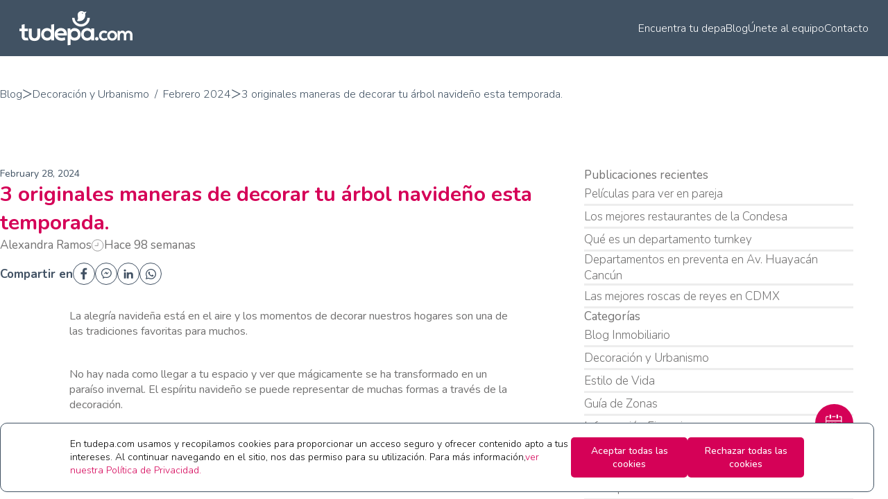

--- FILE ---
content_type: text/html; charset=utf-8
request_url: https://www.tudepa.com/blog/3-originales-maneras-de-decorar-tu-arbol-navideno-esta-temporada
body_size: 14069
content:
<!DOCTYPE html><html lang="es" class="__variable_c94de6 __variable_fa2f99"><head><meta charSet="utf-8" data-next-head=""/><meta charSet="utf-8"/><meta name="viewport" content="width=device-width" data-next-head=""/><meta name="viewport" content="width=device-width, initial-scale=1.0, maximum-scale=3.0"/><script src="https://cdn.brevo.com/js/sdk-loader.js" async=""></script><title data-next-head="">3 originales maneras de decorar tu árbol navideño esta temporada. | tudepa.com</title><meta name="description" content="Descubre como decorar tu árbol navidad con las nuevas tendencias inmobiliarias." data-next-head=""/><meta name="robots" content="follow, index, max-snippet:-1, max-video-preview:-1, max-image-preview:large" data-next-head=""/><link rel="canonical" href="https://www.tudepa.com/blog/3-originales-maneras-de-decorar-tu-arbol-navideno-esta-temporada" data-next-head=""/><meta property="og:locale" content="es_MX" data-next-head=""/><meta property="og:type" content="article" data-next-head=""/><meta property="og:title" content="3 originales maneras de decorar tu árbol navideño esta temporada. | tudepa.com" data-next-head=""/><meta property="og:description" content="Descubre como decorar tu árbol navidad con las nuevas tendencias inmobiliarias." data-next-head=""/><meta property="og:image" content="https://wordpress.tudepa.com/wp-content/uploads/2025/07/3-originales-maneras-de-decorar-tu-arbol-navideno-esta-temporada.jpeg" data-next-head=""/><meta property="og:image:width" content="1200" data-next-head=""/><meta property="og:image:height" content="630" data-next-head=""/><meta property="og:url" content="https://www.tudepa.com/blog/3-originales-maneras-de-decorar-tu-arbol-navideno-esta-temporada" data-next-head=""/><meta property="og:site_name" content="tudepa.com" data-next-head=""/><meta name="twitter:card" content="summary_large_image" data-next-head=""/><meta name="twitter:title" content="3 originales maneras de decorar tu árbol navideño esta temporada. | tudepa.com" data-next-head=""/><meta name="twitter:description" content="Descubre como decorar tu árbol navidad con las nuevas tendencias inmobiliarias." data-next-head=""/><meta name="twitter:image" content="https://wordpress.tudepa.com/wp-content/uploads/2025/07/3-originales-maneras-de-decorar-tu-arbol-navideno-esta-temporada.jpeg" data-next-head=""/><meta name="twitter:site" content="@tudepacom" data-next-head=""/><meta property="article:published_time" content="2024-02-28T09:01:47.000Z" data-next-head=""/><meta property="article:modified_time" content="2024-04-01T15:28:03.000Z" data-next-head=""/><meta property="article:author" content="Alexandra Ramos" data-next-head=""/><meta property="article:section" content="Decoración y Urbanismo" data-next-head=""/><meta property="article:section" content="Tendencias y Noticias" data-next-head=""/><link rel="alternate" hrefLang="es-MX" href="https://www.tudepa.com/blog/3-originales-maneras-de-decorar-tu-arbol-navideno-esta-temporada" data-next-head=""/><link rel="alternate" hrefLang="x-default" href="https://www.tudepa.com/blog/3-originales-maneras-de-decorar-tu-arbol-navideno-esta-temporada" data-next-head=""/><link rel="icon" href="/favicon.ico" data-next-head=""/><link rel="preload" href="/_next/static/media/ee40bb094c99a29a-s.p.woff2" as="font" type="font/woff2" crossorigin="anonymous" data-next-font="size-adjust"/><link rel="preload" href="/_next/static/media/e4af272ccee01ff0-s.p.woff2" as="font" type="font/woff2" crossorigin="anonymous" data-next-font="size-adjust"/><link rel="preload" href="/_next/static/css/97a8900f5e1901ab.css" as="style"/><link rel="preload" href="/_next/static/css/35a125d2b1b7914f.css" as="style"/><script type="application/ld+json" data-next-head="">{"@context":"https://schema.org","@type":"BlogPosting","mainEntityOfPage":{"@type":"WebPage","@id":"https://www.tudepa.com/blog/3-originales-maneras-de-decorar-tu-arbol-navideno-esta-temporada"},"headline":"3 originales maneras de decorar tu árbol navideño esta temporada.","image":{"@type":"ImageObject","url":"https://wordpress.tudepa.com/wp-content/uploads/2025/07/3-originales-maneras-de-decorar-tu-arbol-navideno-esta-temporada.jpeg","width":1200,"height":630},"datePublished":"2024-02-28T09:01:47.000Z","dateModified":"2024-04-01T15:28:03.000Z","author":{"@type":"Person","name":"Alexandra Ramos","url":"https://www.tudepa.com"},"publisher":{"@type":"Organization","name":"tudepa.com","url":"https://www.tudepa.com","logo":{"@type":"ImageObject","url":"/assets/logo.png","width":600,"height":60}},"description":"Descubre como decorar tu árbol navidad con las nuevas tendencias inmobiliarias.","articleBody":"La alegría navideña está en el aire y los momentos de decorar nuestros hogares son una de las tradiciones favoritas para muchos. \n\nNo hay nada como llegar a tu espacio y ver que mágicamente se ha tran...","articleSection":["Decoración y Urbanismo","Tendencias y Noticias"],"wordCount":372,"inLanguage":"es-MX","isPartOf":{"@type":"Blog","name":"Blog de tudepa.com","url":"https://www.tudepa.com/blog"}}</script><script type="application/ld+json" data-next-head="">{"@context":"https://schema.org","@type":"BreadcrumbList","itemListElement":[{"@type":"ListItem","position":1,"name":"Inicio","item":"https://www.tudepa.com"},{"@type":"ListItem","position":2,"name":"Blog","item":"https://www.tudepa.com/blog"},{"@type":"ListItem","position":3,"name":"3 originales maneras de decorar tu árbol navideño esta temporada.","item":"https://www.tudepa.com/blog/3-originales-maneras-de-decorar-tu-arbol-navideno-esta-temporada"}]}</script><script type="application/ld+json" data-next-head="">{"@context":"https://schema.org","@type":"Organization","name":"tudepa.com","url":"https://www.tudepa.com","logo":{"@type":"ImageObject","url":"/assets/logo.png","width":600,"height":60},"image":"https://wordpress.tudepa.com/wp-content/uploads/2025/08/landing-meta-image.jpeg","description":"Departamentos en venta y preventa en México. ¡Encuentra tu hogar ideal aquí!","address":{"@type":"PostalAddress","addressLocality":"Ciudad de México","addressRegion":"CDMX","addressCountry":"MX","postalCode":"11000","streetAddress":"Avenida Prado Norte 145, Lomas - Virreyes, Lomas de Chapultepec III Secc, Miguel Hidalgo, 11000 Ciudad de México, CDMX"},"telephone":"+52-55-6808-6504","email":"contacto@tudepa.com","sameAs":["https://www.facebook.com/tudepacom","https://www.instagram.com/tudepa_com","https://www.linkedin.com/company/tudepa","https://www.youtube.com/channel/UCAXDJBduH1vs5-9H3w1x03w","https://www.tiktok.com/@tudepa.com"]}</script><script>
                            window.Brevo = window.Brevo || [];
                            Brevo.push([
                                "init",
                                {
                                    client_key: "94e3trwkvnfrsjstccj2zjdn"
                                }
                            ]);
                        </script><link rel="stylesheet" href="/_next/static/css/97a8900f5e1901ab.css" data-n-g=""/><link rel="stylesheet" href="/_next/static/css/35a125d2b1b7914f.css" data-n-p=""/><noscript data-n-css=""></noscript><script defer="" noModule="" src="/_next/static/chunks/polyfills-42372ed130431b0a.js"></script><script src="/_next/static/chunks/webpack-abac5fbe4f42d697.js" defer=""></script><script src="/_next/static/chunks/framework-ae4147c05f10c251.js" defer=""></script><script src="/_next/static/chunks/main-fff217288cc2dfbc.js" defer=""></script><script src="/_next/static/chunks/pages/_app-b49559e93816adc3.js" defer=""></script><script src="/_next/static/chunks/503-b4407af68863436d.js" defer=""></script><script src="/_next/static/chunks/pages/blog/%5Bhandle%5D-54546c4fcc789fcb.js" defer=""></script><script src="/_next/static/_Gs21RAW-byc6R_hy3Vh8/_buildManifest.js" defer=""></script><script src="/_next/static/_Gs21RAW-byc6R_hy3Vh8/_ssgManifest.js" defer=""></script></head><body><div id="__next"><div id="main-scroll-container" class="__variable_c94de6 __variable_fa2f99" style="height:100vh;overflow-y:auto"><section class="Header_Section"><header class="Header_Container__fPQhn Header_solid__9DRoF" role="banner"><nav class="Header_Navbar__JSk40" role="navigation" aria-label="Navegación principal"><ul class="Header_List__1rkRc" role="menubar"><li role="presentation"><a aria-label="Encuentra tu departamento en venta o preventa en México" role="menuitem" href="/busqueda/departamentos-en-venta-y-preventa-en-mexico">Encuentra tu depa</a></li><li role="presentation"><a aria-label="Visita nuestro blog" role="menuitem" href="/blog">Blog</a></li><li role="presentation"><a aria-label="Contacto" role="menuitem" href="/contacto">Contacto</a></li><li class="Header_Navbar_Menu__k8att" role="presentation"><button type="button" aria-label="Abrir menú de navegación" aria-expanded="false" aria-controls="mobile-menu" role="menuitem" class="Header_Menu_Icon___F047"><img alt="Menu icon" loading="lazy" width="26" height="20" decoding="async" data-nimg="1" style="color:transparent" srcSet="/_next/image?url=%2Fassets%2Fimg%2Ficons%2FMenu.png&amp;w=32&amp;q=75 1x, /_next/image?url=%2Fassets%2Fimg%2Ficons%2FMenu.png&amp;w=64&amp;q=75 2x" src="/_next/image?url=%2Fassets%2Fimg%2Ficons%2FMenu.png&amp;w=64&amp;q=75"/></button></li></ul><div role="banner"><a aria-label="Ir a la pagina principal de tudepa.com" class="Logo_Brand__rvaMu undefined" href="/"><svg height="50" viewBox="0 0 169 52" fill="none" xmlns="http://www.w3.org/2000/svg"><path d="M118.231 41.5485C118.231 45.005 113.004 45.005 113.004 41.5485C113.004 38.0919 118.231 38.0868 118.231 41.5485Z" fill="white"></path><path d="M132.013 42.1183C131.304 42.8578 130.448 43.4403 129.501 43.8286C128.553 44.2169 127.535 44.4024 126.512 44.3731C122.372 44.3731 118.925 41.8769 118.925 36.7999C118.925 31.7229 122.372 29.2217 126.512 29.2217C128.539 29.2217 130.099 29.8021 131.665 31.3403L129.436 33.6926C128.651 32.9761 127.63 32.5732 126.569 32.5601C124.196 32.5601 122.469 34.3012 122.469 36.7974C122.469 39.5246 124.324 40.9755 126.525 40.9755C127.099 40.9971 127.671 40.9029 128.208 40.6987C128.745 40.4945 129.236 40.1843 129.651 39.7866L132.013 42.1183Z" fill="white"></path><path d="M146.152 36.8076C146.152 40.9165 143.334 44.2549 138.722 44.2549C134.11 44.2549 131.307 40.9165 131.307 36.8076C131.307 32.6988 134.146 29.3604 138.691 29.3604C143.237 29.3604 146.152 32.7142 146.152 36.8076ZM134.83 36.8076C134.83 38.9828 136.134 41.0166 138.712 41.0166C141.289 41.0166 142.591 38.9828 142.591 36.8076C142.591 34.6325 141.084 32.5601 138.712 32.5601C136.162 32.5601 134.83 34.6608 134.83 36.8076Z" fill="white"></path><path d="M156.145 43.9473V36.2843C156.145 34.3994 155.161 32.6891 153.222 32.6891C151.282 32.6891 150.18 34.402 150.18 36.2843V43.9473H146.637V29.61H149.763L150.098 31.477C150.949 29.8078 152.574 29.3789 153.942 29.3789C155.651 29.3789 157.36 30.0748 158.17 32.0497C159.451 30.0158 161.093 29.4354 162.948 29.4354C167.002 29.4354 169 31.9315 169 36.2278V43.9473H165.469V36.2278C165.469 34.3403 164.701 32.7456 162.777 32.7456C160.852 32.7456 159.679 34.3994 159.679 36.2843V43.9473H156.145Z" fill="white"></path><path d="M26.689 26.2998V36.0583C26.689 38.7342 25.2567 40.7732 22.533 40.8554C19.8093 40.7732 18.3744 38.7342 18.3744 36.0583V26.2998H13.9468V36.0968C13.9468 41.6643 16.919 43.5852 18.8433 44.2503C19.9734 44.6271 21.1528 44.8347 22.3434 44.8667H22.72C23.9106 44.835 25.09 44.6273 26.2201 44.2503C28.1444 43.5852 31.1192 41.6643 31.1192 36.0968V26.2998H26.689Z" fill="white"></path><path d="M13.4878 44.0603L12.5808 39.972C12.5808 39.972 10.4208 40.2288 9.38819 39.972C8.35559 39.7152 7.71246 38.9294 7.71246 37.5042V30.0774H12.6858V26.2562H7.76114V19.5947L3.33096 20.5218V26.2562H0V30.0774H3.33096V37.5042C3.33096 41.8416 5.72157 44.0526 9.401 44.0552L13.4878 44.0603Z" fill="white"></path><path d="M70.9979 34.1684C70.5009 28.814 67.5235 25.4756 61.948 25.4756C56.1931 25.4756 52.5034 29.7128 52.5034 34.9413C52.5034 40.1698 56.7312 44.2248 61.948 44.4071C64.9817 44.5124 66.6574 44.1246 68.3691 43.3183L67.8848 39.3096C66.6036 39.7949 65.0304 40.3753 62.0351 40.2135C59.4523 40.0748 57.154 37.969 57.0822 36.7415H71.1184C71.1184 36.7415 71.1235 35.5114 70.9979 34.1684ZM57.0156 33.3312C57.4409 31.02 59.6547 29.682 61.9557 29.5947C64.4001 29.5048 66.2654 30.8453 66.5268 33.3312H57.0156Z" fill="white"></path><path d="M91.9731 23.3154C88.4619 23.31 85.0963 21.9088 82.6147 19.4192C80.1332 16.9297 78.7384 13.5552 78.7363 10.0361H82.4619C82.4619 12.5664 83.4648 14.993 85.2499 16.7821C87.035 18.5712 89.4562 19.5764 91.9807 19.5764C94.5053 19.5764 96.9265 18.5712 98.7116 16.7821C100.497 14.993 101.5 12.5664 101.5 10.0361H105.223C105.221 13.5576 103.825 16.9344 101.34 19.4245C98.8559 21.9146 95.4866 23.3141 91.9731 23.3154Z" fill="white"></path><path d="M99.7853 0.837432L96.5133 1.51025C95.5355 0.583498 94.2532 0.0473179 92.9082 0.0028223C92.1433 -0.0212533 91.3814 0.108905 90.6676 0.385578C89.9539 0.66225 89.3029 1.0798 88.7532 1.61344C88.2036 2.14709 87.7665 2.78596 87.4679 3.49213C87.1693 4.19831 87.0152 4.95741 87.0149 5.72439C87.0149 8.74696 88.6394 11.2302 86.2155 14.2913C86.1803 14.3368 86.1573 14.3906 86.1488 14.4475C86.1402 14.5045 86.1464 14.5627 86.1667 14.6165C86.187 14.6704 86.2208 14.7181 86.2648 14.7552C86.3088 14.7922 86.3615 14.8173 86.4179 14.8281C95.2347 16.3072 98.3709 10.637 98.4427 6.07364C98.4516 5.40982 98.353 4.74895 98.1506 4.11681L100.042 1.19695C100.068 1.15706 100.082 1.11002 100.081 1.06208C100.08 1.01414 100.065 0.967576 100.037 0.928561C100.009 0.889545 99.9705 0.859931 99.9255 0.843654C99.8805 0.827378 99.8316 0.825207 99.7853 0.837432ZM94.197 3.96529C94.0514 3.96529 93.9092 3.922 93.7882 3.8409C93.6672 3.7598 93.5729 3.64454 93.5174 3.50972C93.4618 3.37489 93.4474 3.22657 93.4759 3.08353C93.5045 2.94049 93.5748 2.80918 93.6779 2.7062C93.781 2.60323 93.9123 2.53324 94.0551 2.50509C94.1979 2.47694 94.3459 2.49191 94.4802 2.54809C94.6145 2.60426 94.7292 2.69913 94.8097 2.82067C94.8902 2.94221 94.9329 3.08496 94.9324 3.23083C94.9324 3.3275 94.9133 3.42322 94.8763 3.5125C94.8394 3.60177 94.7852 3.68285 94.7168 3.75109C94.6485 3.81932 94.5674 3.87336 94.4782 3.91012C94.389 3.94688 94.2934 3.96563 94.197 3.96529Z" fill="white"></path><path d="M51.8504 19.5322L47.4202 20.3412V28.3329C46.3671 26.4788 43.4256 25.4592 41.5398 25.4592C36.3102 25.4592 32.4258 28.6616 32.4258 34.848C32.4258 40.7416 36.3819 44.2367 41.65 44.2367C43.7306 44.2367 45.8444 43.569 47.2332 41.6353L47.7123 43.8181V43.8361H51.853L51.8504 19.5322ZM41.7064 40.1253C38.8878 40.1253 36.6228 37.9758 36.6228 34.848C36.6228 31.6097 38.875 29.6066 41.7064 29.6066C42.3944 29.5953 43.0777 29.7235 43.7151 29.9834C44.3525 30.2433 44.931 30.6296 45.4158 31.1191C45.9006 31.6086 46.2818 32.1912 46.5364 32.832C46.791 33.4727 46.9138 34.1584 46.8975 34.848C46.8975 38.0862 44.5018 40.1253 41.7064 40.1253Z" fill="white"></path><path d="M111.636 25.8958H107.388L107.242 28.3714C106.217 26.5866 103.939 25.4593 101.543 25.4593C96.3136 25.4233 92.2114 28.6616 92.2114 34.848C92.2114 41.1422 96.1317 44.419 101.436 44.3805C103.309 44.3471 105.881 43.4509 107.034 41.5993L107.426 43.397L107.462 43.8464H111.639L111.636 25.8958ZM102.194 40.2768C98.9553 40.6055 96.2342 38.5254 96.2342 34.8531C96.2342 31.1808 98.9477 29.1495 102.181 29.4603C108.556 30.0766 108.566 39.6297 102.194 40.264V40.2768Z" fill="white"></path><path d="M82.3463 25.4961C80.3426 25.4961 77.9904 26.3512 76.6017 28.2901C76.5198 28.4076 76.4503 28.5332 76.3941 28.665L75.9406 25.8967H72.0972V51.333L76.5248 50.7501V41.726C77.8059 43.6906 80.5911 44.2735 82.4795 44.2735C88.2165 44.2735 91.5218 40.1262 91.5218 34.8848C91.5218 29.6435 87.8629 25.4961 82.3463 25.4961ZM82.2797 39.9798C79.2664 39.9798 77.1961 37.6865 77.1961 34.8848C77.1961 32.0831 79.0845 29.7898 82.2797 29.7898C85.4748 29.7898 87.3632 32.0831 87.3632 34.8848C87.3632 37.6865 85.2929 39.9798 82.2797 39.9798Z" fill="white"></path></svg></a></div><aside id="mobile-menu" class="Header_SideBar_Menu__AdIcO Header_Sidebar_Hidden__TnaFn" aria-hidden="false" aria-labelledby="mobile-menu-title"><header class="Header_Sidebar__Menu__Header__CeRYA"><button type="button" class="Header_Menu_Close__6jzUQ" aria-label="Cerrar menú"><img alt="Close icon" loading="lazy" width="18" height="18" decoding="async" data-nimg="1" style="color:transparent" src="/assets/img/icons/close.svg"/></button><a class="Header_Sidebar_brand__VPcUz" aria-label="Ir a la página principal" href="/"><img alt="Tudepa" loading="lazy" width="140" height="41" decoding="async" data-nimg="1" class="Header_Logo__4CeDS" style="color:transparent" src="/assets/img/icons/whiteLogo.svg"/></a></header><div class="Header_Sidebar__Body__vYVwo"><nav aria-label="Menú de navegación móvil"><h2 id="mobile-menu-title" class="sr-only">Menú de navegación</h2><ul class="Header_MobileList__YW9sH" role="menu"><li role="presentation"><a aria-label="Ir a la página principal de tudepa.com" role="menuitem" href="/">Inicio</a></li><li role="presentation"><a aria-label="Encuentra tu departamento en venta o preventa en México" role="menuitem" href="/busqueda/departamentos-en-venta-y-preventa-en-mexico">Encuentra tu depa</a></li><li role="presentation"><a aria-label="Visita nuestro blog" role="menuitem" href="/blog">Blog</a></li><li role="presentation"><a aria-label="Contacto" role="menuitem" href="/contacto">Contacto</a></li></ul></nav><section aria-label="Enlaces a redes sociales"><h3 class="sr-only">Síguenos en redes sociales</h3><ul class="Header_SocialNetworks__List__mNXm4" role="list"></ul></section></div></aside></nav></header></section><main role="main" id="main-content"><div class="handle_Page__Structure__Kq7hb"><nav class="BlogBreadcrumbs_Container__QJw86" aria-label="Breadcrumb"><ol class="BlogBreadcrumbs_Body___aIiL"><li class="BlogBreadcrumbs_Item__3z4Q3"><a class="BlogBreadcrumbs_Link__AiMbv" href="/blog">Blog</a></li><li class="BlogBreadcrumbs_Separator__PN2nv" aria-hidden="true">&gt;</li><li class="BlogBreadcrumbs_Item__3z4Q3"><a class="BlogBreadcrumbs_Link__AiMbv" href="/blog/categoria/decoracion-y-urbanismo">Decoración y Urbanismo</a><span class="BlogBreadcrumbs_Divider__CYfv1"> / </span><a class="BlogBreadcrumbs_Link__AiMbv" href="/blog/historico/febrero-2024">Febrero 2024</a></li><li class="BlogBreadcrumbs_Separator__PN2nv" aria-hidden="true">&gt;</li><li class="BlogBreadcrumbs_Item__3z4Q3" aria-current="page"><span class="BlogBreadcrumbs_Current__MW7zY">3 originales maneras de decorar tu árbol navideño esta temporada.</span></li></ol></nav><div class="handle_Coverpage__EWtSL"><img alt="3 originales maneras de decorar tu árbol navideño esta temporada." loading="lazy" decoding="async" data-nimg="fill" class="handle_Coverpage_Image___SOQK" style="position:absolute;height:100%;width:100%;left:0;top:0;right:0;bottom:0;color:transparent" sizes="100vw" srcSet="/_next/image?url=https%3A%2F%2Fwordpress.tudepa.com%2Fwp-content%2Fuploads%2F2025%2F07%2F3-originales-maneras-de-decorar-tu-arbol-navideno-esta-temporada.jpeg&amp;w=640&amp;q=75 640w, /_next/image?url=https%3A%2F%2Fwordpress.tudepa.com%2Fwp-content%2Fuploads%2F2025%2F07%2F3-originales-maneras-de-decorar-tu-arbol-navideno-esta-temporada.jpeg&amp;w=750&amp;q=75 750w, /_next/image?url=https%3A%2F%2Fwordpress.tudepa.com%2Fwp-content%2Fuploads%2F2025%2F07%2F3-originales-maneras-de-decorar-tu-arbol-navideno-esta-temporada.jpeg&amp;w=828&amp;q=75 828w, /_next/image?url=https%3A%2F%2Fwordpress.tudepa.com%2Fwp-content%2Fuploads%2F2025%2F07%2F3-originales-maneras-de-decorar-tu-arbol-navideno-esta-temporada.jpeg&amp;w=1080&amp;q=75 1080w, /_next/image?url=https%3A%2F%2Fwordpress.tudepa.com%2Fwp-content%2Fuploads%2F2025%2F07%2F3-originales-maneras-de-decorar-tu-arbol-navideno-esta-temporada.jpeg&amp;w=1200&amp;q=75 1200w, /_next/image?url=https%3A%2F%2Fwordpress.tudepa.com%2Fwp-content%2Fuploads%2F2025%2F07%2F3-originales-maneras-de-decorar-tu-arbol-navideno-esta-temporada.jpeg&amp;w=1920&amp;q=75 1920w, /_next/image?url=https%3A%2F%2Fwordpress.tudepa.com%2Fwp-content%2Fuploads%2F2025%2F07%2F3-originales-maneras-de-decorar-tu-arbol-navideno-esta-temporada.jpeg&amp;w=2048&amp;q=75 2048w, /_next/image?url=https%3A%2F%2Fwordpress.tudepa.com%2Fwp-content%2Fuploads%2F2025%2F07%2F3-originales-maneras-de-decorar-tu-arbol-navideno-esta-temporada.jpeg&amp;w=3840&amp;q=75 3840w" src="/_next/image?url=https%3A%2F%2Fwordpress.tudepa.com%2Fwp-content%2Fuploads%2F2025%2F07%2F3-originales-maneras-de-decorar-tu-arbol-navideno-esta-temporada.jpeg&amp;w=3840&amp;q=75"/></div><div class="handle_Body__Structure__gpKWH"><div class="handle_Flex__Wraper__0f5A5"><section class="handle_Main__Section__VU_pL"><div class="handle_Blog__Information__HDxy4"><div class="handle_Date__o9XUf">February 28, 2024</div><h1 class="handle_Title__nSXku">3 originales maneras de decorar tu árbol navideño esta temporada.</h1><span><h2 class="handle_Author__jrg7g">Alexandra Ramos</h2><div class="handle_Published_Date__Container__LU9TQ"><img alt="" loading="lazy" width="18" height="18" decoding="async" data-nimg="1" style="color:transparent" src="/assets/img/icons/timer.svg"/><p>Hace 98 semanas</p></div></span><div class="handle_Share_Section__pbzFD"><h4>Compartir en</h4><div class="SocialNetworks_Container__hi_VK"><a href="https://www.facebook.com/sharer/sharer.php?u=https://tudepa.com/blog/3-originales-maneras-de-decorar-tu-arbol-navideno-esta-temporada" class="SocialNetworks_Link__hduRS" target="_blank" rel="noopener noreferrer"><img alt="Facebook Icon" loading="lazy" width="10" height="10" decoding="async" data-nimg="1" class="SocialNetworks_Icon__obiWj" style="color:transparent" src="/assets/img/icons/social-networks/facebook.svg"/></a><a href="https://www.facebook.com/sharer/sharer.php?u=https://tudepa.com/blog/3-originales-maneras-de-decorar-tu-arbol-navideno-esta-temporada" class="SocialNetworks_Link__hduRS" target="_blank" rel="noopener noreferrer"><img alt="Messenger Icon" loading="lazy" width="16" height="10" decoding="async" data-nimg="1" class="SocialNetworks_Icon__obiWj" style="color:transparent" src="/assets/img/icons/social-networks/messenger.svg"/></a><a href="https://www.linkedin.com/sharing/share-offsite/?url=https://tudepa.com/blog/3-originales-maneras-de-decorar-tu-arbol-navideno-esta-temporada" class="SocialNetworks_Link__hduRS" target="_blank" rel="noopener noreferrer"><img alt="Linkedin Icon" loading="lazy" width="14" height="10" decoding="async" data-nimg="1" class="SocialNetworks_Icon__obiWj" style="color:transparent" src="/assets/img/icons/social-networks/linkedin.svg"/></a><a href="https://api.whatsapp.com/send?text=Hola%20comparto%20este%20art%C3%ADculo%20con%20usted%20https://tudepa.com/blog/3-originales-maneras-de-decorar-tu-arbol-navideno-esta-temporada" class="SocialNetworks_Link__hduRS" target="_blank" rel="noopener noreferrer"><img alt="WhatsApp Icon" loading="lazy" width="15" height="10" decoding="async" data-nimg="1" class="SocialNetworks_Icon__obiWj" style="color:transparent" src="/assets/img/icons/social-networks/whatsApp.svg"/></a></div></div><div></div></div><div class="handle_PageBody__5fOwK"><div class="handle_Blog__Body__tNY4x"><p>La alegría navideña está en el aire y los momentos de decorar nuestros hogares son una de las tradiciones favoritas para muchos. </p>
<p></p>
<p>No hay nada como llegar a tu espacio y ver que mágicamente se ha transformado en un paraíso invernal.&nbsp;El espíritu navideño se puede representar de muchas formas a través de la decoración. </p>
<p></p>
<p>Veamos algunos estilos que pueden servirte de inspiración. pusimos algunas ideas y tips para ayudarte para estar list@ esta época. </p>
<p></p>
<p>¡Sigue leyendo para más!&nbsp;</p>
<p></p>
<h2>La última tendencia navideña: Árboles LED.</h2>
<p></p>
<p><img decoding="async" src="https://wordpress.tudepa.com/wp-content/uploads/2025/07/3-originales-maneras-de-decorar-tu-arbol-navideno-esta-temporada.jpeg"/></p>
<p></p>
<p>Además de ser una gran opción para el medio ambiente, la innovación y el estilo minimalista serán el tema principal de tu navidad. Hay de todos los tamaños perfectos para adaptarse a la estética de tu hogar. Son fáciles de armar y desarmar en comparación con los árboles tradicionales.</p>
<p></p>
<p>No olvidemos considerar agregar una estrella o un ángel en la parte de la punta del árbol para no perder el toque tradicional.&nbsp;¡Lo mejor de este árbol es que requiere muy poca decoración, solo pocas esferas o adornos simples harán un gran acto de presencia!&nbsp;</p>
<p></p>
<h2>Árbol de navidad sereno y elegante al buen estilo Japandi.</h2>
<p></p>
<p></p>
<p>La paleta de colores neutros, adornos elaborados con materiales naturales; como el ratán, esferas de papel o la madera y la asimetría de los elementos, te va a encantar si el estilo japandi es tu tendencia de interiores favorita.&nbsp;El propósito es evocar la sensación de calma y tranquilidad, además de darle un toque rústico y elegante a tu árbol de navidad.</p>
<p></p>
<p><img decoding="async" src="https://wordpress.tudepa.com/wp-content/uploads/2025/07/3-originales-maneras-de-decorar-tu-arbol-navideno-esta-temporada-1.jpeg"/></p>
<h2></h2>
<h2>Recuerda que la filosofía de esta corriente es ver la perfección dentro de la imperfección.&nbsp;</h2>
<h2></h2>
<h2>Elegante navidad azul cielo</h2>
<p></p>
<p>¡Este año atrévete a renunciar al color rojo y verde! Dale una oportunidad al azul marino, imagina tu árbol con accesorios plateados o color hueso.&nbsp;</p>
<p></p>
<p><img decoding="async" src="https://wordpress.tudepa.com/wp-content/uploads/2025/07/3-originales-maneras-de-decorar-tu-arbol-navideno-esta-temporada-2.jpeg"/></p>
<p></p>
<p>Llena jarrones con adornos brillantes y bastones de caramelo. Su carácter frío y chic contrasta con la calidez de la época y de las luces de Navidad. Todo quedará en perfecto equilibrio.&nbsp;</p>
<p></p>
<p>¿Quieres darle un carácter vanguardista a esta navidad? Esta es tu oportunidad.&nbsp;Sea cual sea tu estilo favorito, no nos cabe la menor duda que tudepa dará de qué hablar este año por su nueva decoración. </p>
<p></p>
<p>¡Listo para intentarlo, tu hogar te lo agradecerá!&nbsp;</p>
</div></div></section><section class="handle_Aside__Section__r2a55"><div class="BlogAside_Container__OzaqO"><div class="BlogAside_Body__ifXxm"><div class="BlogAside_List__Container__8NBx6"><h4 class="BlogAside_Title__YGoYT">Publicaciones recientes</h4><ul class="BlogAside_List__KRxxI"><li class="BlogAside_List__Element__emEE4"><a href="/blog/peliculas-para-ver-en-pareja">Películas para ver en pareja</a></li><div class="Divisor_Container__rswUN" style="width:100%"></div><li class="BlogAside_List__Element__emEE4"><a href="/blog/los-mejores-restaurantes-de-la-condesa">Los mejores restaurantes de la Condesa</a></li><div class="Divisor_Container__rswUN" style="width:100%"></div><li class="BlogAside_List__Element__emEE4"><a href="/blog/que-es-un-departamento-turnkey">Qué es un departamento turnkey</a></li><div class="Divisor_Container__rswUN" style="width:100%"></div><li class="BlogAside_List__Element__emEE4"><a href="/blog/departamentos-en-preventa-en-av-huayacan-cancun">Departamentos en preventa en Av. Huayacán Cancún</a></li><div class="Divisor_Container__rswUN" style="width:100%"></div><li class="BlogAside_List__Element__emEE4"><a href="/blog/las-mejores-roscas-de-reyes-en-cdmx">Las mejores roscas de reyes en CDMX</a></li><div class="Divisor_Container__rswUN" style="width:100%"></div></ul></div><div class="BlogAside_List__Container__8NBx6"><h4 class="BlogAside_Title__YGoYT">Categorías</h4><ul class="BlogAside_List__KRxxI"><li class="BlogAside_List__Element__emEE4"><a href="/blog/categoria/blog-inmobiliario">Blog Inmobiliario</a></li><div class="Divisor_Container__rswUN" style="width:100%"></div><li class="BlogAside_List__Element__emEE4"><a href="/blog/categoria/decoracion-y-urbanismo">Decoración y Urbanismo</a></li><div class="Divisor_Container__rswUN" style="width:100%"></div><li class="BlogAside_List__Element__emEE4"><a href="/blog/categoria/estilo-de-vida">Estilo de Vida</a></li><div class="Divisor_Container__rswUN" style="width:100%"></div><li class="BlogAside_List__Element__emEE4"><a href="/blog/categoria/guia-de-zonas">Guía de Zonas</a></li><div class="Divisor_Container__rswUN" style="width:100%"></div><li class="BlogAside_List__Element__emEE4"><a href="/blog/categoria/informacion-financiera">Información Financiera</a></li><div class="Divisor_Container__rswUN" style="width:100%"></div><li class="BlogAside_List__Element__emEE4"><a href="/blog/categoria/tendencias-y-noticias">Tendencias y Noticias</a></li><div class="Divisor_Container__rswUN" style="width:100%"></div></ul></div><div class="BlogAside_List__Container__8NBx6"><h4 class="BlogAside_Title__YGoYT">Histórico</h4><ul class="BlogAside_List__KRxxI"><li class="BlogAside_List__Element__emEE4"><a href="/blog/historico/enero-2026">Enero | 2026</a></li><div class="Divisor_Container__rswUN" style="width:100%"></div><li class="BlogAside_List__Element__emEE4"><a href="/blog/historico/diciembre-2025">Diciembre | 2025</a></li><div class="Divisor_Container__rswUN" style="width:100%"></div><li class="BlogAside_List__Element__emEE4"><a href="/blog/historico/noviembre-2025">Noviembre | 2025</a></li><div class="Divisor_Container__rswUN" style="width:100%"></div><li class="BlogAside_List__Element__emEE4"><a href="/blog/historico/octubre-2025">Octubre | 2025</a></li><div class="Divisor_Container__rswUN" style="width:100%"></div><li class="BlogAside_List__Element__emEE4"><a href="/blog/historico/septiembre-2025">Septiembre | 2025</a></li><div class="Divisor_Container__rswUN" style="width:100%"></div><li class="BlogAside_List__Element__emEE4"><a href="/blog/historico/agosto-2025">Agosto | 2025</a></li><div class="Divisor_Container__rswUN" style="width:100%"></div><li class="BlogAside_List__Element__emEE4"><a href="/blog/historico/julio-2025">Julio | 2025</a></li><div class="Divisor_Container__rswUN" style="width:100%"></div><li class="BlogAside_List__Element__emEE4"><a href="/blog/historico/junio-2025">Junio | 2025</a></li><div class="Divisor_Container__rswUN" style="width:100%"></div><li class="BlogAside_List__Element__emEE4"><a href="/blog/historico/mayo-2025">Mayo | 2025</a></li><div class="Divisor_Container__rswUN" style="width:100%"></div><li class="BlogAside_List__Element__emEE4"><a href="/blog/historico/abril-2025">Abril | 2025</a></li><div class="Divisor_Container__rswUN" style="width:100%"></div></ul></div></div></div></section></div><section class="handle_Interests__Section__D0n61"><p>También te puede interesar…</p><div><div><div class="swiper HistoryCarrousel_Swiper__P6S9H"><div class="swiper-wrapper"></div></div></div></div></section></div></div><div class="FloatingButton_Container__LWdsX FloatingButton_NonInteractive__kv_Hf"><div class="FloatingButton_DesktopDesign__mIcBE"><button class="FloatingButton_LinkCalendar__Gm9Tu"><img alt="Calendar icon" loading="lazy" width="44" height="44" decoding="async" data-nimg="1" class="FloatingButton_Calendar__RzCUh" style="color:transparent" src="/assets/img/icons/calendar.svg"/></button></div></div></main><div class="Footer_Container___w5K2"><hr class="Footer_Divisor__1__TziGo"/><div class="Footer_Grid__Footer__IifFl"><a aria-label="Ir a la pagina principal de tudepa.com" class="Logo_Brand__rvaMu Footer_Logo__yvW_w" href="/"><svg height="50" viewBox="0 0 169 52" fill="none" xmlns="http://www.w3.org/2000/svg"><path d="M118.231 41.5485C118.231 45.005 113.004 45.005 113.004 41.5485C113.004 38.0919 118.231 38.0868 118.231 41.5485Z" fill="white"></path><path d="M132.013 42.1183C131.304 42.8578 130.448 43.4403 129.501 43.8286C128.553 44.2169 127.535 44.4024 126.512 44.3731C122.372 44.3731 118.925 41.8769 118.925 36.7999C118.925 31.7229 122.372 29.2217 126.512 29.2217C128.539 29.2217 130.099 29.8021 131.665 31.3403L129.436 33.6926C128.651 32.9761 127.63 32.5732 126.569 32.5601C124.196 32.5601 122.469 34.3012 122.469 36.7974C122.469 39.5246 124.324 40.9755 126.525 40.9755C127.099 40.9971 127.671 40.9029 128.208 40.6987C128.745 40.4945 129.236 40.1843 129.651 39.7866L132.013 42.1183Z" fill="white"></path><path d="M146.152 36.8076C146.152 40.9165 143.334 44.2549 138.722 44.2549C134.11 44.2549 131.307 40.9165 131.307 36.8076C131.307 32.6988 134.146 29.3604 138.691 29.3604C143.237 29.3604 146.152 32.7142 146.152 36.8076ZM134.83 36.8076C134.83 38.9828 136.134 41.0166 138.712 41.0166C141.289 41.0166 142.591 38.9828 142.591 36.8076C142.591 34.6325 141.084 32.5601 138.712 32.5601C136.162 32.5601 134.83 34.6608 134.83 36.8076Z" fill="white"></path><path d="M156.145 43.9473V36.2843C156.145 34.3994 155.161 32.6891 153.222 32.6891C151.282 32.6891 150.18 34.402 150.18 36.2843V43.9473H146.637V29.61H149.763L150.098 31.477C150.949 29.8078 152.574 29.3789 153.942 29.3789C155.651 29.3789 157.36 30.0748 158.17 32.0497C159.451 30.0158 161.093 29.4354 162.948 29.4354C167.002 29.4354 169 31.9315 169 36.2278V43.9473H165.469V36.2278C165.469 34.3403 164.701 32.7456 162.777 32.7456C160.852 32.7456 159.679 34.3994 159.679 36.2843V43.9473H156.145Z" fill="white"></path><path d="M26.689 26.2998V36.0583C26.689 38.7342 25.2567 40.7732 22.533 40.8554C19.8093 40.7732 18.3744 38.7342 18.3744 36.0583V26.2998H13.9468V36.0968C13.9468 41.6643 16.919 43.5852 18.8433 44.2503C19.9734 44.6271 21.1528 44.8347 22.3434 44.8667H22.72C23.9106 44.835 25.09 44.6273 26.2201 44.2503C28.1444 43.5852 31.1192 41.6643 31.1192 36.0968V26.2998H26.689Z" fill="white"></path><path d="M13.4878 44.0603L12.5808 39.972C12.5808 39.972 10.4208 40.2288 9.38819 39.972C8.35559 39.7152 7.71246 38.9294 7.71246 37.5042V30.0774H12.6858V26.2562H7.76114V19.5947L3.33096 20.5218V26.2562H0V30.0774H3.33096V37.5042C3.33096 41.8416 5.72157 44.0526 9.401 44.0552L13.4878 44.0603Z" fill="white"></path><path d="M70.9979 34.1684C70.5009 28.814 67.5235 25.4756 61.948 25.4756C56.1931 25.4756 52.5034 29.7128 52.5034 34.9413C52.5034 40.1698 56.7312 44.2248 61.948 44.4071C64.9817 44.5124 66.6574 44.1246 68.3691 43.3183L67.8848 39.3096C66.6036 39.7949 65.0304 40.3753 62.0351 40.2135C59.4523 40.0748 57.154 37.969 57.0822 36.7415H71.1184C71.1184 36.7415 71.1235 35.5114 70.9979 34.1684ZM57.0156 33.3312C57.4409 31.02 59.6547 29.682 61.9557 29.5947C64.4001 29.5048 66.2654 30.8453 66.5268 33.3312H57.0156Z" fill="white"></path><path d="M91.9731 23.3154C88.4619 23.31 85.0963 21.9088 82.6147 19.4192C80.1332 16.9297 78.7384 13.5552 78.7363 10.0361H82.4619C82.4619 12.5664 83.4648 14.993 85.2499 16.7821C87.035 18.5712 89.4562 19.5764 91.9807 19.5764C94.5053 19.5764 96.9265 18.5712 98.7116 16.7821C100.497 14.993 101.5 12.5664 101.5 10.0361H105.223C105.221 13.5576 103.825 16.9344 101.34 19.4245C98.8559 21.9146 95.4866 23.3141 91.9731 23.3154Z" fill="white"></path><path d="M99.7853 0.837432L96.5133 1.51025C95.5355 0.583498 94.2532 0.0473179 92.9082 0.0028223C92.1433 -0.0212533 91.3814 0.108905 90.6676 0.385578C89.9539 0.66225 89.3029 1.0798 88.7532 1.61344C88.2036 2.14709 87.7665 2.78596 87.4679 3.49213C87.1693 4.19831 87.0152 4.95741 87.0149 5.72439C87.0149 8.74696 88.6394 11.2302 86.2155 14.2913C86.1803 14.3368 86.1573 14.3906 86.1488 14.4475C86.1402 14.5045 86.1464 14.5627 86.1667 14.6165C86.187 14.6704 86.2208 14.7181 86.2648 14.7552C86.3088 14.7922 86.3615 14.8173 86.4179 14.8281C95.2347 16.3072 98.3709 10.637 98.4427 6.07364C98.4516 5.40982 98.353 4.74895 98.1506 4.11681L100.042 1.19695C100.068 1.15706 100.082 1.11002 100.081 1.06208C100.08 1.01414 100.065 0.967576 100.037 0.928561C100.009 0.889545 99.9705 0.859931 99.9255 0.843654C99.8805 0.827378 99.8316 0.825207 99.7853 0.837432ZM94.197 3.96529C94.0514 3.96529 93.9092 3.922 93.7882 3.8409C93.6672 3.7598 93.5729 3.64454 93.5174 3.50972C93.4618 3.37489 93.4474 3.22657 93.4759 3.08353C93.5045 2.94049 93.5748 2.80918 93.6779 2.7062C93.781 2.60323 93.9123 2.53324 94.0551 2.50509C94.1979 2.47694 94.3459 2.49191 94.4802 2.54809C94.6145 2.60426 94.7292 2.69913 94.8097 2.82067C94.8902 2.94221 94.9329 3.08496 94.9324 3.23083C94.9324 3.3275 94.9133 3.42322 94.8763 3.5125C94.8394 3.60177 94.7852 3.68285 94.7168 3.75109C94.6485 3.81932 94.5674 3.87336 94.4782 3.91012C94.389 3.94688 94.2934 3.96563 94.197 3.96529Z" fill="white"></path><path d="M51.8504 19.5322L47.4202 20.3412V28.3329C46.3671 26.4788 43.4256 25.4592 41.5398 25.4592C36.3102 25.4592 32.4258 28.6616 32.4258 34.848C32.4258 40.7416 36.3819 44.2367 41.65 44.2367C43.7306 44.2367 45.8444 43.569 47.2332 41.6353L47.7123 43.8181V43.8361H51.853L51.8504 19.5322ZM41.7064 40.1253C38.8878 40.1253 36.6228 37.9758 36.6228 34.848C36.6228 31.6097 38.875 29.6066 41.7064 29.6066C42.3944 29.5953 43.0777 29.7235 43.7151 29.9834C44.3525 30.2433 44.931 30.6296 45.4158 31.1191C45.9006 31.6086 46.2818 32.1912 46.5364 32.832C46.791 33.4727 46.9138 34.1584 46.8975 34.848C46.8975 38.0862 44.5018 40.1253 41.7064 40.1253Z" fill="white"></path><path d="M111.636 25.8958H107.388L107.242 28.3714C106.217 26.5866 103.939 25.4593 101.543 25.4593C96.3136 25.4233 92.2114 28.6616 92.2114 34.848C92.2114 41.1422 96.1317 44.419 101.436 44.3805C103.309 44.3471 105.881 43.4509 107.034 41.5993L107.426 43.397L107.462 43.8464H111.639L111.636 25.8958ZM102.194 40.2768C98.9553 40.6055 96.2342 38.5254 96.2342 34.8531C96.2342 31.1808 98.9477 29.1495 102.181 29.4603C108.556 30.0766 108.566 39.6297 102.194 40.264V40.2768Z" fill="white"></path><path d="M82.3463 25.4961C80.3426 25.4961 77.9904 26.3512 76.6017 28.2901C76.5198 28.4076 76.4503 28.5332 76.3941 28.665L75.9406 25.8967H72.0972V51.333L76.5248 50.7501V41.726C77.8059 43.6906 80.5911 44.2735 82.4795 44.2735C88.2165 44.2735 91.5218 40.1262 91.5218 34.8848C91.5218 29.6435 87.8629 25.4961 82.3463 25.4961ZM82.2797 39.9798C79.2664 39.9798 77.1961 37.6865 77.1961 34.8848C77.1961 32.0831 79.0845 29.7898 82.2797 29.7898C85.4748 29.7898 87.3632 32.0831 87.3632 34.8848C87.3632 37.6865 85.2929 39.9798 82.2797 39.9798Z" fill="white"></path></svg></a><button class="Footer_Subscribe__0nt2U" aria-label="Abrir modal"><p>Suscríbete</p></button><hr class="Footer_Divisor__2__UGJl1"/><address class="Footer_Contact__Us____s7S"><b>Estamos en contacto</b></address><section class="Footer_Social__Media__b2AOV" aria-label="Síguenos en redes sociales"></section><div class="Footer_All__Rights__Reserved__wtCgE"><p><b>Todos los derechos reservados <br/>@tudepa.com <!-- -->2026<!-- --> <br/></b></p></div><div class="Footer_Terms__Conditions___c4w3"><p><b><a aria-label="Ver términos y condiciones" target="_blank" rel="noopener noreferrer" class="Footer_Link__3JT9v" href="/terminos-y-condiciones">Términos y condiciones</a><br/><a aria-label="Ver aviso de privacidad" target="_blank" rel="noopener noreferrer" class="Footer_Link__3JT9v" href="/aviso">Aviso de privacidad</a></b></p></div></div></div><!--$--><!--/$--></div></div><script id="__NEXT_DATA__" type="application/json">{"props":{"pageProps":{"post":{"id":12054,"date":"2024-02-28T09:01:47","date_gmt":"2024-02-28T15:01:47","guid":{"rendered":"https://wordpress.tudepa.com/3-originales-maneras-de-decorar-tu-arbol-navideno-esta-temporada/"},"modified":"2024-04-01T15:28:03","modified_gmt":"2024-04-01T21:28:03","slug":"3-originales-maneras-de-decorar-tu-arbol-navideno-esta-temporada","status":"publish","type":"post","link":"https://wordpress.tudepa.com/3-originales-maneras-de-decorar-tu-arbol-navideno-esta-temporada/","title":{"rendered":"3 originales maneras de decorar tu árbol navideño esta temporada."},"content":{"rendered":"\u003cp\u003eLa alegría navideña está en el aire y los momentos de decorar nuestros hogares son una de las tradiciones favoritas para muchos. \u003c/p\u003e\n\u003cp\u003e\u003c/p\u003e\n\u003cp\u003eNo hay nada como llegar a tu espacio y ver que mágicamente se ha transformado en un paraíso invernal.\u0026nbsp;El espíritu navideño se puede representar de muchas formas a través de la decoración. \u003c/p\u003e\n\u003cp\u003e\u003c/p\u003e\n\u003cp\u003eVeamos algunos estilos que pueden servirte de inspiración. pusimos algunas ideas y tips para ayudarte para estar list@ esta época. \u003c/p\u003e\n\u003cp\u003e\u003c/p\u003e\n\u003cp\u003e¡Sigue leyendo para más!\u0026nbsp;\u003c/p\u003e\n\u003cp\u003e\u003c/p\u003e\n\u003ch2\u003eLa última tendencia navideña: Árboles LED.\u003c/h2\u003e\n\u003cp\u003e\u003c/p\u003e\n\u003cp\u003e\u003cimg decoding=\"async\" src=\"https://wordpress.tudepa.com/wp-content/uploads/2025/07/3-originales-maneras-de-decorar-tu-arbol-navideno-esta-temporada.jpeg\"/\u003e\u003c/p\u003e\n\u003cp\u003e\u003c/p\u003e\n\u003cp\u003eAdemás de ser una gran opción para el medio ambiente, la innovación y el estilo minimalista serán el tema principal de tu navidad. Hay de todos los tamaños perfectos para adaptarse a la estética de tu hogar. Son fáciles de armar y desarmar en comparación con los árboles tradicionales.\u003c/p\u003e\n\u003cp\u003e\u003c/p\u003e\n\u003cp\u003eNo olvidemos considerar agregar una estrella o un ángel en la parte de la punta del árbol para no perder el toque tradicional.\u0026nbsp;¡Lo mejor de este árbol es que requiere muy poca decoración, solo pocas esferas o adornos simples harán un gran acto de presencia!\u0026nbsp;\u003c/p\u003e\n\u003cp\u003e\u003c/p\u003e\n\u003ch2\u003eÁrbol de navidad sereno y elegante al buen estilo Japandi.\u003c/h2\u003e\n\u003cp\u003e\u003c/p\u003e\n\u003cp\u003e\u003c/p\u003e\n\u003cp\u003eLa paleta de colores neutros, adornos elaborados con materiales naturales; como el ratán, esferas de papel o la madera y la asimetría de los elementos, te va a encantar si el estilo japandi es tu tendencia de interiores favorita.\u0026nbsp;El propósito es evocar la sensación de calma y tranquilidad, además de darle un toque rústico y elegante a tu árbol de navidad.\u003c/p\u003e\n\u003cp\u003e\u003c/p\u003e\n\u003cp\u003e\u003cimg decoding=\"async\" src=\"https://wordpress.tudepa.com/wp-content/uploads/2025/07/3-originales-maneras-de-decorar-tu-arbol-navideno-esta-temporada-1.jpeg\"/\u003e\u003c/p\u003e\n\u003ch2\u003e\u003c/h2\u003e\n\u003ch2\u003eRecuerda que la filosofía de esta corriente es ver la perfección dentro de la imperfección.\u0026nbsp;\u003c/h2\u003e\n\u003ch2\u003e\u003c/h2\u003e\n\u003ch2\u003eElegante navidad azul cielo\u003c/h2\u003e\n\u003cp\u003e\u003c/p\u003e\n\u003cp\u003e¡Este año atrévete a renunciar al color rojo y verde! Dale una oportunidad al azul marino, imagina tu árbol con accesorios plateados o color hueso.\u0026nbsp;\u003c/p\u003e\n\u003cp\u003e\u003c/p\u003e\n\u003cp\u003e\u003cimg decoding=\"async\" src=\"https://wordpress.tudepa.com/wp-content/uploads/2025/07/3-originales-maneras-de-decorar-tu-arbol-navideno-esta-temporada-2.jpeg\"/\u003e\u003c/p\u003e\n\u003cp\u003e\u003c/p\u003e\n\u003cp\u003eLlena jarrones con adornos brillantes y bastones de caramelo. Su carácter frío y chic contrasta con la calidez de la época y de las luces de Navidad. Todo quedará en perfecto equilibrio.\u0026nbsp;\u003c/p\u003e\n\u003cp\u003e\u003c/p\u003e\n\u003cp\u003e¿Quieres darle un carácter vanguardista a esta navidad? Esta es tu oportunidad.\u0026nbsp;Sea cual sea tu estilo favorito, no nos cabe la menor duda que tudepa dará de qué hablar este año por su nueva decoración. \u003c/p\u003e\n\u003cp\u003e\u003c/p\u003e\n\u003cp\u003e¡Listo para intentarlo, tu hogar te lo agradecerá!\u0026nbsp;\u003c/p\u003e\n","protected":false},"excerpt":{"rendered":"\u003cp\u003eDescubre como decorar tu árbol navidad con las nuevas tendencias inmobiliarias.\u003c/p\u003e\n","protected":false},"author":16,"featured_media":11323,"comment_status":"open","ping_status":"open","sticky":false,"template":"","format":"standard","meta":{"_acf_changed":false,"inline_featured_image":false,"_uag_custom_page_level_css":"","footnotes":""},"categories":[14,18],"tags":[],"class_list":["post-12054","post","type-post","status-publish","format-standard","has-post-thumbnail","hentry","category-decoracion-y-urbanismo","category-tendencias-y-noticias"],"acf":{"add_questions_and_answers_section":false,"questions_and_answers_section":{"title":"","questions_and_answers":null}},"yoast_head":"\u003c!-- This site is optimized with the Yoast SEO plugin v26.5 - https://yoast.com/wordpress/plugins/seo/ --\u003e\n\u003ctitle\u003e3 originales maneras de decorar tu árbol navideño esta temporada. - tudepa.com\u003c/title\u003e\n\u003cmeta name=\"description\" content=\"Descubre como decorar tu árbol navidad con las nuevas tendencias\" /\u003e\n\u003cmeta name=\"robots\" content=\"noindex, follow, max-snippet:-1, max-image-preview:large, max-video-preview:-1\" /\u003e\n\u003cmeta property=\"og:locale\" content=\"es_MX\" /\u003e\n\u003cmeta property=\"og:type\" content=\"article\" /\u003e\n\u003cmeta property=\"og:title\" content=\"3 originales maneras de decorar tu árbol navideño esta temporada. - tudepa.com\" /\u003e\n\u003cmeta property=\"og:description\" content=\"Descubre como decorar tu árbol navidad con las nuevas tendencias\" /\u003e\n\u003cmeta property=\"og:url\" content=\"https://wordpress.tudepa.com/3-originales-maneras-de-decorar-tu-arbol-navideno-esta-temporada/\" /\u003e\n\u003cmeta property=\"og:site_name\" content=\"tudepa.com\" /\u003e\n\u003cmeta property=\"article:publisher\" content=\"https://www.facebook.com/tudepacom\" /\u003e\n\u003cmeta property=\"article:published_time\" content=\"2024-02-28T15:01:47+00:00\" /\u003e\n\u003cmeta property=\"article:modified_time\" content=\"2024-04-01T21:28:03+00:00\" /\u003e\n\u003cmeta property=\"og:image\" content=\"https://wordpress.tudepa.com/wp-content/uploads/2025/07/3-originales-maneras-de-decorar-tu-arbol-navideno-esta-temporada.jpeg\" /\u003e\n\t\u003cmeta property=\"og:image:width\" content=\"225\" /\u003e\n\t\u003cmeta property=\"og:image:height\" content=\"300\" /\u003e\n\t\u003cmeta property=\"og:image:type\" content=\"image/jpeg\" /\u003e\n\u003cmeta name=\"author\" content=\"Alexandra Ramos\" /\u003e\n\u003cmeta name=\"twitter:card\" content=\"summary_large_image\" /\u003e\n\u003cmeta name=\"twitter:creator\" content=\"@TudepaCom\" /\u003e\n\u003cmeta name=\"twitter:site\" content=\"@TudepaCom\" /\u003e\n\u003cmeta name=\"twitter:label1\" content=\"Escrito por\" /\u003e\n\t\u003cmeta name=\"twitter:data1\" content=\"Alexandra Ramos\" /\u003e\n\t\u003cmeta name=\"twitter:label2\" content=\"Tiempo de lectura\" /\u003e\n\t\u003cmeta name=\"twitter:data2\" content=\"2 minutos\" /\u003e\n\u003cscript type=\"application/ld+json\" class=\"yoast-schema-graph\"\u003e{\"@context\":\"https://schema.org\",\"@graph\":[{\"@type\":\"Article\",\"@id\":\"https://wordpress.tudepa.com/3-originales-maneras-de-decorar-tu-arbol-navideno-esta-temporada/#article\",\"isPartOf\":{\"@id\":\"https://wordpress.tudepa.com/3-originales-maneras-de-decorar-tu-arbol-navideno-esta-temporada/\"},\"author\":{\"name\":\"Alexandra Ramos\",\"@id\":\"https://wordpress.tudepa.com/#/schema/person/18b9a2bc47891c2f6c307c9415b31357\"},\"headline\":\"3 originales maneras de decorar tu árbol navideño esta temporada.\",\"datePublished\":\"2024-02-28T15:01:47+00:00\",\"dateModified\":\"2024-04-01T21:28:03+00:00\",\"mainEntityOfPage\":{\"@id\":\"https://wordpress.tudepa.com/3-originales-maneras-de-decorar-tu-arbol-navideno-esta-temporada/\"},\"wordCount\":429,\"commentCount\":0,\"publisher\":{\"@id\":\"https://wordpress.tudepa.com/#organization\"},\"image\":{\"@id\":\"https://wordpress.tudepa.com/3-originales-maneras-de-decorar-tu-arbol-navideno-esta-temporada/#primaryimage\"},\"thumbnailUrl\":\"https://wordpress.tudepa.com/wp-content/uploads/2025/07/3-originales-maneras-de-decorar-tu-arbol-navideno-esta-temporada.jpeg\",\"articleSection\":[\"Decoración y Urbanismo\",\"Tendencias y Noticias\"],\"inLanguage\":\"es\",\"potentialAction\":[{\"@type\":\"CommentAction\",\"name\":\"Comment\",\"target\":[\"https://wordpress.tudepa.com/3-originales-maneras-de-decorar-tu-arbol-navideno-esta-temporada/#respond\"]}]},{\"@type\":\"WebPage\",\"@id\":\"https://wordpress.tudepa.com/3-originales-maneras-de-decorar-tu-arbol-navideno-esta-temporada/\",\"url\":\"https://wordpress.tudepa.com/3-originales-maneras-de-decorar-tu-arbol-navideno-esta-temporada/\",\"name\":\"3 originales maneras de decorar tu árbol navideño esta temporada. - tudepa.com\",\"isPartOf\":{\"@id\":\"https://wordpress.tudepa.com/#website\"},\"primaryImageOfPage\":{\"@id\":\"https://wordpress.tudepa.com/3-originales-maneras-de-decorar-tu-arbol-navideno-esta-temporada/#primaryimage\"},\"image\":{\"@id\":\"https://wordpress.tudepa.com/3-originales-maneras-de-decorar-tu-arbol-navideno-esta-temporada/#primaryimage\"},\"thumbnailUrl\":\"https://wordpress.tudepa.com/wp-content/uploads/2025/07/3-originales-maneras-de-decorar-tu-arbol-navideno-esta-temporada.jpeg\",\"datePublished\":\"2024-02-28T15:01:47+00:00\",\"dateModified\":\"2024-04-01T21:28:03+00:00\",\"description\":\"Descubre como decorar tu árbol navidad con las nuevas tendencias\",\"breadcrumb\":{\"@id\":\"https://wordpress.tudepa.com/3-originales-maneras-de-decorar-tu-arbol-navideno-esta-temporada/#breadcrumb\"},\"inLanguage\":\"es\",\"potentialAction\":[{\"@type\":\"ReadAction\",\"target\":[\"https://wordpress.tudepa.com/3-originales-maneras-de-decorar-tu-arbol-navideno-esta-temporada/\"]}]},{\"@type\":\"ImageObject\",\"inLanguage\":\"es\",\"@id\":\"https://wordpress.tudepa.com/3-originales-maneras-de-decorar-tu-arbol-navideno-esta-temporada/#primaryimage\",\"url\":\"https://wordpress.tudepa.com/wp-content/uploads/2025/07/3-originales-maneras-de-decorar-tu-arbol-navideno-esta-temporada.jpeg\",\"contentUrl\":\"https://wordpress.tudepa.com/wp-content/uploads/2025/07/3-originales-maneras-de-decorar-tu-arbol-navideno-esta-temporada.jpeg\",\"width\":225,\"height\":300},{\"@type\":\"BreadcrumbList\",\"@id\":\"https://wordpress.tudepa.com/3-originales-maneras-de-decorar-tu-arbol-navideno-esta-temporada/#breadcrumb\",\"itemListElement\":[{\"@type\":\"ListItem\",\"position\":1,\"name\":\"Home\",\"item\":\"https://wordpress.tudepa.com/\"},{\"@type\":\"ListItem\",\"position\":2,\"name\":\"3 originales maneras de decorar tu árbol navideño esta temporada.\"}]},{\"@type\":\"WebSite\",\"@id\":\"https://wordpress.tudepa.com/#website\",\"url\":\"https://wordpress.tudepa.com/\",\"name\":\"tudepa.com\",\"description\":\"\",\"publisher\":{\"@id\":\"https://wordpress.tudepa.com/#organization\"},\"potentialAction\":[{\"@type\":\"SearchAction\",\"target\":{\"@type\":\"EntryPoint\",\"urlTemplate\":\"https://wordpress.tudepa.com/?s={search_term_string}\"},\"query-input\":{\"@type\":\"PropertyValueSpecification\",\"valueRequired\":true,\"valueName\":\"search_term_string\"}}],\"inLanguage\":\"es\"},{\"@type\":\"Organization\",\"@id\":\"https://wordpress.tudepa.com/#organization\",\"name\":\"tudepa.com\",\"url\":\"https://wordpress.tudepa.com/\",\"logo\":{\"@type\":\"ImageObject\",\"inLanguage\":\"es\",\"@id\":\"https://wordpress.tudepa.com/#/schema/logo/image/\",\"url\":\"https://wordpress.tudepa.com/wp-content/uploads/2025/05/logo-scaled.png\",\"contentUrl\":\"https://wordpress.tudepa.com/wp-content/uploads/2025/05/logo-scaled.png\",\"width\":2560,\"height\":777,\"caption\":\"tudepa.com\"},\"image\":{\"@id\":\"https://wordpress.tudepa.com/#/schema/logo/image/\"},\"sameAs\":[\"https://www.facebook.com/tudepacom\",\"https://x.com/TudepaCom\",\"https://www.instagram.com/tudepa_com\",\"https://www.linkedin.com/company/tudepa\",\"https://www.youtube.com/channel/UCAXDJBduH1vs5-9H3w1x03w\",\"https://www.tiktok.com/@tudepa.com\"]},{\"@type\":\"Person\",\"@id\":\"https://wordpress.tudepa.com/#/schema/person/18b9a2bc47891c2f6c307c9415b31357\",\"name\":\"Alexandra Ramos\",\"image\":{\"@type\":\"ImageObject\",\"inLanguage\":\"es\",\"@id\":\"https://wordpress.tudepa.com/#/schema/person/image/\",\"url\":\"https://secure.gravatar.com/avatar/dc097ef0f139332f831e51f36da1cfa6849b0df23f7b559e55f306ea097b797d?s=96\u0026d=mm\u0026r=g\",\"contentUrl\":\"https://secure.gravatar.com/avatar/dc097ef0f139332f831e51f36da1cfa6849b0df23f7b559e55f306ea097b797d?s=96\u0026d=mm\u0026r=g\",\"caption\":\"Alexandra Ramos\"},\"url\":\"https://wordpress.tudepa.com/author/aramos/\"}]}\u003c/script\u003e\n\u003c!-- / Yoast SEO plugin. --\u003e","yoast_head_json":{"title":"3 originales maneras de decorar tu árbol navideño esta temporada. - tudepa.com","description":"Descubre como decorar tu árbol navidad con las nuevas tendencias","robots":{"index":"noindex","follow":"follow","max-snippet":"max-snippet:-1","max-image-preview":"max-image-preview:large","max-video-preview":"max-video-preview:-1"},"og_locale":"es_MX","og_type":"article","og_title":"3 originales maneras de decorar tu árbol navideño esta temporada. - tudepa.com","og_description":"Descubre como decorar tu árbol navidad con las nuevas tendencias","og_url":"https://wordpress.tudepa.com/3-originales-maneras-de-decorar-tu-arbol-navideno-esta-temporada/","og_site_name":"tudepa.com","article_publisher":"https://www.facebook.com/tudepacom","article_published_time":"2024-02-28T15:01:47+00:00","article_modified_time":"2024-04-01T21:28:03+00:00","og_image":[{"width":225,"height":300,"url":"https://wordpress.tudepa.com/wp-content/uploads/2025/07/3-originales-maneras-de-decorar-tu-arbol-navideno-esta-temporada.jpeg","type":"image/jpeg"}],"author":"Alexandra Ramos","twitter_card":"summary_large_image","twitter_creator":"@TudepaCom","twitter_site":"@TudepaCom","twitter_misc":{"Escrito por":"Alexandra Ramos","Tiempo de lectura":"2 minutos"},"schema":{"@context":"https://schema.org","@graph":[{"@type":"Article","@id":"https://wordpress.tudepa.com/3-originales-maneras-de-decorar-tu-arbol-navideno-esta-temporada/#article","isPartOf":{"@id":"https://wordpress.tudepa.com/3-originales-maneras-de-decorar-tu-arbol-navideno-esta-temporada/"},"author":{"name":"Alexandra Ramos","@id":"https://wordpress.tudepa.com/#/schema/person/18b9a2bc47891c2f6c307c9415b31357"},"headline":"3 originales maneras de decorar tu árbol navideño esta temporada.","datePublished":"2024-02-28T15:01:47+00:00","dateModified":"2024-04-01T21:28:03+00:00","mainEntityOfPage":{"@id":"https://wordpress.tudepa.com/3-originales-maneras-de-decorar-tu-arbol-navideno-esta-temporada/"},"wordCount":429,"commentCount":0,"publisher":{"@id":"https://wordpress.tudepa.com/#organization"},"image":{"@id":"https://wordpress.tudepa.com/3-originales-maneras-de-decorar-tu-arbol-navideno-esta-temporada/#primaryimage"},"thumbnailUrl":"https://wordpress.tudepa.com/wp-content/uploads/2025/07/3-originales-maneras-de-decorar-tu-arbol-navideno-esta-temporada.jpeg","articleSection":["Decoración y Urbanismo","Tendencias y Noticias"],"inLanguage":"es","potentialAction":[{"@type":"CommentAction","name":"Comment","target":["https://wordpress.tudepa.com/3-originales-maneras-de-decorar-tu-arbol-navideno-esta-temporada/#respond"]}]},{"@type":"WebPage","@id":"https://wordpress.tudepa.com/3-originales-maneras-de-decorar-tu-arbol-navideno-esta-temporada/","url":"https://wordpress.tudepa.com/3-originales-maneras-de-decorar-tu-arbol-navideno-esta-temporada/","name":"3 originales maneras de decorar tu árbol navideño esta temporada. - tudepa.com","isPartOf":{"@id":"https://wordpress.tudepa.com/#website"},"primaryImageOfPage":{"@id":"https://wordpress.tudepa.com/3-originales-maneras-de-decorar-tu-arbol-navideno-esta-temporada/#primaryimage"},"image":{"@id":"https://wordpress.tudepa.com/3-originales-maneras-de-decorar-tu-arbol-navideno-esta-temporada/#primaryimage"},"thumbnailUrl":"https://wordpress.tudepa.com/wp-content/uploads/2025/07/3-originales-maneras-de-decorar-tu-arbol-navideno-esta-temporada.jpeg","datePublished":"2024-02-28T15:01:47+00:00","dateModified":"2024-04-01T21:28:03+00:00","description":"Descubre como decorar tu árbol navidad con las nuevas tendencias","breadcrumb":{"@id":"https://wordpress.tudepa.com/3-originales-maneras-de-decorar-tu-arbol-navideno-esta-temporada/#breadcrumb"},"inLanguage":"es","potentialAction":[{"@type":"ReadAction","target":["https://wordpress.tudepa.com/3-originales-maneras-de-decorar-tu-arbol-navideno-esta-temporada/"]}]},{"@type":"ImageObject","inLanguage":"es","@id":"https://wordpress.tudepa.com/3-originales-maneras-de-decorar-tu-arbol-navideno-esta-temporada/#primaryimage","url":"https://wordpress.tudepa.com/wp-content/uploads/2025/07/3-originales-maneras-de-decorar-tu-arbol-navideno-esta-temporada.jpeg","contentUrl":"https://wordpress.tudepa.com/wp-content/uploads/2025/07/3-originales-maneras-de-decorar-tu-arbol-navideno-esta-temporada.jpeg","width":225,"height":300},{"@type":"BreadcrumbList","@id":"https://wordpress.tudepa.com/3-originales-maneras-de-decorar-tu-arbol-navideno-esta-temporada/#breadcrumb","itemListElement":[{"@type":"ListItem","position":1,"name":"Home","item":"https://wordpress.tudepa.com/"},{"@type":"ListItem","position":2,"name":"3 originales maneras de decorar tu árbol navideño esta temporada."}]},{"@type":"WebSite","@id":"https://wordpress.tudepa.com/#website","url":"https://wordpress.tudepa.com/","name":"tudepa.com","description":"","publisher":{"@id":"https://wordpress.tudepa.com/#organization"},"potentialAction":[{"@type":"SearchAction","target":{"@type":"EntryPoint","urlTemplate":"https://wordpress.tudepa.com/?s={search_term_string}"},"query-input":{"@type":"PropertyValueSpecification","valueRequired":true,"valueName":"search_term_string"}}],"inLanguage":"es"},{"@type":"Organization","@id":"https://wordpress.tudepa.com/#organization","name":"tudepa.com","url":"https://wordpress.tudepa.com/","logo":{"@type":"ImageObject","inLanguage":"es","@id":"https://wordpress.tudepa.com/#/schema/logo/image/","url":"https://wordpress.tudepa.com/wp-content/uploads/2025/05/logo-scaled.png","contentUrl":"https://wordpress.tudepa.com/wp-content/uploads/2025/05/logo-scaled.png","width":2560,"height":777,"caption":"tudepa.com"},"image":{"@id":"https://wordpress.tudepa.com/#/schema/logo/image/"},"sameAs":["https://www.facebook.com/tudepacom","https://x.com/TudepaCom","https://www.instagram.com/tudepa_com","https://www.linkedin.com/company/tudepa","https://www.youtube.com/channel/UCAXDJBduH1vs5-9H3w1x03w","https://www.tiktok.com/@tudepa.com"]},{"@type":"Person","@id":"https://wordpress.tudepa.com/#/schema/person/18b9a2bc47891c2f6c307c9415b31357","name":"Alexandra Ramos","image":{"@type":"ImageObject","inLanguage":"es","@id":"https://wordpress.tudepa.com/#/schema/person/image/","url":"https://secure.gravatar.com/avatar/dc097ef0f139332f831e51f36da1cfa6849b0df23f7b559e55f306ea097b797d?s=96\u0026d=mm\u0026r=g","contentUrl":"https://secure.gravatar.com/avatar/dc097ef0f139332f831e51f36da1cfa6849b0df23f7b559e55f306ea097b797d?s=96\u0026d=mm\u0026r=g","caption":"Alexandra Ramos"},"url":"https://wordpress.tudepa.com/author/aramos/"}]}},"author_details":{"id":16,"name":"Alexandra Ramos","avatar":"https://secure.gravatar.com/avatar/dc097ef0f139332f831e51f36da1cfa6849b0df23f7b559e55f306ea097b797d?s=96\u0026d=mm\u0026r=g"},"featured_image":"https://wordpress.tudepa.com/wp-content/uploads/2025/07/3-originales-maneras-de-decorar-tu-arbol-navideno-esta-temporada.jpeg","uagb_featured_image_src":{"full":["https://wordpress.tudepa.com/wp-content/uploads/2025/07/3-originales-maneras-de-decorar-tu-arbol-navideno-esta-temporada.jpeg",225,300,false],"thumbnail":["https://wordpress.tudepa.com/wp-content/uploads/2025/07/3-originales-maneras-de-decorar-tu-arbol-navideno-esta-temporada-150x150.jpeg",150,150,true],"medium":["https://wordpress.tudepa.com/wp-content/uploads/2025/07/3-originales-maneras-de-decorar-tu-arbol-navideno-esta-temporada.jpeg",225,300,false],"medium_large":["https://wordpress.tudepa.com/wp-content/uploads/2025/07/3-originales-maneras-de-decorar-tu-arbol-navideno-esta-temporada.jpeg",225,300,false],"large":["https://wordpress.tudepa.com/wp-content/uploads/2025/07/3-originales-maneras-de-decorar-tu-arbol-navideno-esta-temporada.jpeg",225,300,false],"1536x1536":["https://wordpress.tudepa.com/wp-content/uploads/2025/07/3-originales-maneras-de-decorar-tu-arbol-navideno-esta-temporada.jpeg",225,300,false],"2048x2048":["https://wordpress.tudepa.com/wp-content/uploads/2025/07/3-originales-maneras-de-decorar-tu-arbol-navideno-esta-temporada.jpeg",225,300,false]},"uagb_author_info":{"display_name":"Alexandra Ramos","author_link":"https://wordpress.tudepa.com/author/aramos/"},"uagb_comment_info":0,"uagb_excerpt":"Descubre como decorar tu árbol navidad con las nuevas tendencias inmobiliarias.","categories_full":[{"id":14,"name":"Decoración y Urbanismo","slug":"decoracion-y-urbanismo"},{"id":18,"name":"Tendencias y Noticias","slug":"tendencias-y-noticias"}],"tags_full":[],"_links":{"self":[{"href":"https://wordpress.tudepa.com/wp-json/wp/v2/posts/12054","targetHints":{"allow":["GET"]}}],"collection":[{"href":"https://wordpress.tudepa.com/wp-json/wp/v2/posts"}],"about":[{"href":"https://wordpress.tudepa.com/wp-json/wp/v2/types/post"}],"author":[{"embeddable":true,"href":"https://wordpress.tudepa.com/wp-json/wp/v2/users/16"}],"replies":[{"embeddable":true,"href":"https://wordpress.tudepa.com/wp-json/wp/v2/comments?post=12054"}],"version-history":[{"count":0,"href":"https://wordpress.tudepa.com/wp-json/wp/v2/posts/12054/revisions"}],"wp:featuredmedia":[{"embeddable":true,"href":"https://wordpress.tudepa.com/wp-json/wp/v2/media/11323"}],"wp:attachment":[{"href":"https://wordpress.tudepa.com/wp-json/wp/v2/media?parent=12054"}],"wp:term":[{"taxonomy":"category","embeddable":true,"href":"https://wordpress.tudepa.com/wp-json/wp/v2/categories?post=12054"},{"taxonomy":"post_tag","embeddable":true,"href":"https://wordpress.tudepa.com/wp-json/wp/v2/tags?post=12054"}],"curies":[{"name":"wp","href":"https://api.w.org/{rel}","templated":true}]}},"posts":[{"slug":"peliculas-para-ver-en-pareja","title":{"rendered":"Películas para ver en pareja"}},{"slug":"los-mejores-restaurantes-de-la-condesa","title":{"rendered":"Los mejores restaurantes de la Condesa"}},{"slug":"que-es-un-departamento-turnkey","title":{"rendered":"Qué es un departamento turnkey"}},{"slug":"departamentos-en-preventa-en-av-huayacan-cancun","title":{"rendered":"Departamentos en preventa en Av. Huayacán Cancún"}},{"slug":"las-mejores-roscas-de-reyes-en-cdmx","title":{"rendered":"Las mejores roscas de reyes en CDMX"}}],"categories":[{"name":"Blog Inmobiliario","slug":"blog-inmobiliario"},{"name":"Decoración y Urbanismo","slug":"decoracion-y-urbanismo"},{"name":"Estilo de Vida","slug":"estilo-de-vida"},{"name":"Guía de Zonas","slug":"guia-de-zonas"},{"name":"Información Financiera","slug":"informacion-financiera"},{"name":"Tendencias y Noticias","slug":"tendencias-y-noticias"}],"historical":[{"slug":"enero-2026","acf":{"date":"20260101","image":"https://wordpress.tudepa.com/wp-content/uploads/2025/12/5-1-scaled.png","description":"Enero 2026 en el sector inmobiliario: tendencias, ajustes de mercado y oportunidades para comprar o invertir departamentos, según tudepa.com."}},{"slug":"diciembre-2025","acf":{"date":"20251201","image":"https://wordpress.tudepa.com/wp-content/uploads/2025/12/21_Cardin_Rosca.jpg","description":"¿Cómo cierra el sector inmobiliario en diciembre 2025? En tudepa.com analizamos tendencias, oportunidades y señales para invertir mejor."}},{"slug":"noviembre-2025","acf":{"date":"20251101","image":"https://wordpress.tudepa.com/wp-content/uploads/2025/10/marigold-flower-blossom-in-garden-head-of-yellow-2025-03-15-03-10-34-utc-1.jpg","description":"Noviembre 2025 en el sector inmobiliario: datos, cambios y tendencias que debes conocer si buscas departamento o invertir, explicado por tudepa.com."}},{"slug":"octubre-2025","acf":{"date":"20251001","image":"https://wordpress.tudepa.com/wp-content/uploads/2025/10/two-people-swimming-with-dolphins-2024-11-27-18-14-50-utc-scaled.jpg","description":"Descubre las tendencias inmobiliarias de agosto 2025 y lo que significan para compradores e inversores de departamentos en México, en tudepa.com."}},{"slug":"septiembre-2025","acf":{"date":"20250901","image":"https://wordpress.tudepa.com/wp-content/uploads/2025/08/departamentos-en-preventa-en-cdmx.jpg","description":"En agosto 2025, conoce las principales tendencias inmobiliarias que están marcando el mercado de departamentos y cómo aprovecharlas con tudepa.com."}},{"slug":"agosto-2025","acf":{"date":"20250801","image":"https://wordpress.tudepa.com/wp-content/uploads/2025/09/SaulPadron1-scaled-1.jpeg","description":"Tendencias del sector inmobiliario en agosto 2025: análisis de mercado, cambios clave y oportunidades para comprar o invertir departamentos, según tudepa.com."}},{"slug":"julio-2025","acf":{"date":"20250701","image":"https://wordpress.tudepa.com/wp-content/uploads/2025/07/assets_b281ef7999da4ce1afab4c9f2c9724d0_ba525c7a229244dbbf56179fbbb725de.jpeg","description":""}},{"slug":"junio-2025","acf":{"date":"20250601","image":"https://wordpress.tudepa.com/wp-content/uploads/2025/07/assets_b281ef7999da4ce1afab4c9f2c9724d0_d596032ae63e42de974da3b687dc9007.jpeg","description":""}},{"slug":"mayo-2025","acf":{"date":"20250501","image":"https://wordpress.tudepa.com/wp-content/uploads/2025/07/assets_b281ef7999da4ce1afab4c9f2c9724d0_184ccbd19b974221b1d1a78a7634bfab.jpeg","description":""}},{"slug":"abril-2025","acf":{"date":"20250401","image":"https://wordpress.tudepa.com/wp-content/uploads/2025/07/assets_b281ef7999da4ce1afab4c9f2c9724d0_fa30e607c4c94c5da1acbef6990070f1.jpeg","description":""}}]},"__N_SSP":true},"page":"/blog/[handle]","query":{"handle":"3-originales-maneras-de-decorar-tu-arbol-navideno-esta-temporada"},"buildId":"_Gs21RAW-byc6R_hy3Vh8","isFallback":false,"isExperimentalCompile":false,"gssp":true,"scriptLoader":[]}</script></body></html>

--- FILE ---
content_type: text/css; charset=utf-8
request_url: https://www.tudepa.com/_next/static/css/97a8900f5e1901ab.css
body_size: 43371
content:
.Header_Container__fPQhn{position:fixed;top:0;display:flex;align-items:center;width:100%;height:81px;z-index:20;font-family:var(--font-nunito);font-weight:var(--font-weight-m);transition:background-color .3s ease}.Header_solid__9DRoF{background-color:var(--foreground-color)!important}.Header_transparent__pOFUx{background-color:transparent!important}.Header_Navbar__JSk40{position:relative;display:flex;justify-content:space-between;align-items:center;width:100%;margin:0 28px}.Header_Navbar_brand__8s_p6,.Header_Sidebar_brand__VPcUz{width:100px;padding-bottom:5px;position:relative}.Header_Logo__4CeDS{position:relative;display:flex;aspect-ratio:169/50}.Header_Navbar_brand__8s_p6>img,.Header_Sidebar_brand__VPcUz>img{width:100px;height:auto}.Header_Navbar_Buy__s6MKR{display:flex;justify-content:center;align-items:center;border:none;background-color:transparent;color:white;font-size:30px}.Header_Navbar_Menu__k8att{display:none;justify-content:center;align-items:flex-end;width:50px;height:50px;border-radius:10px;margin-bottom:3px;padding-right:20px}.Header_Menu_Icon___F047{position:relative;display:flex;justify-content:center;align-items:center;border:none;background-color:transparent;color:white;margin-bottom:10px}.Header_List__1rkRc{display:flex;align-items:center;flex:none;column-gap:4rem;list-style:none;color:white;-webkit-margin-before:0;margin-block-start:0;-webkit-padding-start:0;padding-inline-start:0;-webkit-margin-after:0;margin-block-end:0;order:2}.Header_Navbar_SpaceBetween__RPaAF{order:1}.Header_List__1rkRc>li>a,.Header_MobileList__YW9sH>li>a{color:white;text-decoration:none;font-size:16px;font-family:var(--font-nunito);font-weight:var(--font-weight-l)}.Header_MobileList__YW9sH{display:flex;flex-direction:column;row-gap:.8rem;list-style:none;color:white;-webkit-margin-before:0;margin-block-start:0;-webkit-padding-start:0;padding-inline-start:0;-webkit-margin-after:0;margin-block-end:0;row-gap:30px}.Header_Sidebar__Body__vYVwo{position:relative;display:flex;flex-direction:column;flex-grow:1;padding:15vh 30px;margin-bottom:140px}.Header_SocialNetworks__List__mNXm4{position:absolute;bottom:0;display:flex;flex-wrap:wrap;gap:20px;list-style:none}.Header_SocialNetworks__List__mNXm4 a{display:flex;justify-content:center;align-items:center;width:39px;height:39px;border:1px solid white;border-radius:100%;color:white;transition:background-color .5s ease}.Header_SocialNetworks__List__mNXm4>a:hover{background-color:#fdfdfd;color:var(--accent-color)}.Header_Navbar__JSk40>div{flex-grow:1}.Header_SideBar_Menu__AdIcO{position:fixed;display:flex;flex-direction:column;top:0;right:0;background-color:var(--accent-color);width:100vw;height:100vh;font-family:var(--font-nunito);font-weight:var(--font-weight-n);transition:transform .3s}.Header_Sidebar_brand__VPcUz{margin-bottom:7px}.Header_Sidebar__Menu__Header__CeRYA{display:flex;justify-content:space-between;align-items:flex-end;height:60px;margin:0 27px}.Header_Sidebar_Hidden__TnaFn{transform:translateX(-200vw)}.Header_Sidebar_Visible__LAW1k{transform:translateX(0)}.Header_Menu_Close__6jzUQ{width:60px;height:60px;border-radius:10px;display:flex;justify-content:flex-start;align-items:center;padding-bottom:0;border:none;background-color:transparent;font-size:30px;color:white;filter:invert(100%)}@media screen and (max-width:1200px){.Header_List__1rkRc{column-gap:3rem}}@media screen and (max-width:992px){.Header_List__1rkRc>li:not(:last-child){display:none}.Header_Navbar_Menu__k8att{display:flex}.Header_Navbar__JSk40{align-items:flex-end}.Header_List__1rkRc{order:0}.Header_Navbar_SpaceBetween__RPaAF{order:1}.Header_MobileList__YW9sH>li>a{font-size:22px}.Header_Container__fPQhn{height:60px}}@media screen and (min-width:993px){.Header_SideBar_Menu__AdIcO{display:none;visibility:hidden}}@media screen and (max-width:640px){.Header_Navbar__JSk40{margin:0 2rem}}@media screen and (max-width:420px){.Header_SocialNetworks__List__mNXm4{gap:10px}}.Footer_Container___w5K2{align-items:center;background-color:var(--foreground-color);display:flex;flex-direction:column;justify-content:center;padding:30px 30px 50px;width:100%}@supports (-webkit-touch-callout:none){.Footer_Container___w5K2{padding-bottom:calc(70px + max(70px, env(safe-area-inset-bottom, 0px)))}}.Footer_Grid__Footer__IifFl{align-items:center;color:rgb(235,235,235);display:grid;font-family:var(--font-nunito);font-weight:var(--font-weight-m);font-size:14px;grid-template-areas:"logo                suscribe_button" "divisor_2           divisor_2" "links_section_1     links_section_1" "links_section_2     links_section_2" "links_section_3     links_section_3" "links_section_4     links_section_4" "links_section_5     links_section_5" "services            services" "contact_us          contact_us" "social_media        social_media" "all_rights_reserved all_rights_reserved" "terms_conditions    terms_conditions";grid-template-columns:repeat(2,1fr);max-width:1400px;grid-row-gap:20px;row-gap:20px;width:100%}.Footer_Divisor__1__TziGo{display:none;margin-bottom:10px}.Footer_modal__iauHs{background-color:rgb(0,0,0);background-color:rgba(0,0,0,.4);display:absolute;height:100%;left:0;overflow:auto;position:fixed;top:0;width:100%;z-index:1000}.Footer_modal__close__pcjB2{background-color:transparent;border:none;border-radius:100%;color:#f6f6f7;cursor:pointer;filter:invert(100%);left:82vw;position:absolute;top:9vh;z-index:1001}.Footer_Logo__yvW_w{grid-area:logo}.Footer_Subscribe__0nt2U{background-color:var(--accent-color);border:none;border-radius:5px;cursor:pointer;grid-area:suscribe_button;height:33px;transition:background-color .5s ease;width:190px}.Footer_Subscribe__0nt2U:hover{background-color:#bd004b}.Footer_Subscribe__0nt2U>p{color:white;font-family:var(--font-nunito);font-weight:var(--font-weight-m);font-size:14px}.Footer_Divisor__2__UGJl1{border-color:#9e9e9e;grid-area:divisor_2;width:100%}.Footer_Services__cZ4ES{grid-area:services}.Footer_Links__Section__1__RASgi{grid-area:links_section_1}.Footer_Links__Section__2__e8Fuw{grid-area:links_section_2}.Footer_Links__Section__3___NpD2{grid-area:links_section_3}.Footer_Links__Section__4__OEyNp{grid-area:links_section_4}.Footer_Links__Section__5__lJpfS{grid-area:links_section_5}.Footer_Contact__Us____s7S{grid-area:contact_us}.Footer_Social__Media__b2AOV{align-items:center;column-gap:15px;display:flex;flex-direction:row;grid-area:social_media;justify-content:center}.Footer_All__Rights__Reserved__wtCgE{grid-area:all_rights_reserved}.Footer_All__Rights__Reserved__wtCgE br:first-child{display:none}.Footer_Terms__Conditions___c4w3{grid-area:terms_conditions}.Footer_All__Rights__Reserved__wtCgE>p,.Footer_Terms__Conditions___c4w3>p{text-align:center}.Footer_All__Rights__Reserved__wtCgE,.Footer_Contact__Us____s7S,.Footer_Links__Section__1__RASgi,.Footer_Links__Section__2__e8Fuw,.Footer_Links__Section__3___NpD2,.Footer_Links__Section__4__OEyNp,.Footer_Links__Section__5__lJpfS,.Footer_Services__cZ4ES{display:flex;flex-direction:column;row-gap:.3rem}.Footer_Link__3JT9v{color:rgb(235,235,235);text-decoration:none;width:-moz-fit-content;width:fit-content}.Footer_Contact__Us____s7S b:first-child,.Footer_Links__Section__1__RASgi b:first-child,.Footer_Links__Section__2__e8Fuw b:first-child,.Footer_Links__Section__3___NpD2 b:first-child,.Footer_Links__Section__4__OEyNp b:first-child,.Footer_Links__Section__5__lJpfS b:first-child,.Footer_Services__cZ4ES b:first-child{margin-bottom:1rem}.Footer_Social__Media__b2AOV>a{align-items:center;background-color:#fdfdfd;border-radius:100%;color:#33414f;display:flex;height:30px;justify-content:center;transition:background-color .5s ease;width:30px}.Footer_Social__Media__b2AOV>a:hover{background-color:#33414f;color:white}@media (min-width:768px){.Footer_Grid__Footer__IifFl{align-items:start;column-gap:50px;grid-template-areas:"logo                suscribe_button" "divisor_2           divisor_2" "links_section_1     links_section_2" "links_section_3     links_section_4" "links_section_5     links_section_5" "services            services" "contact_us          contact_us" "social_media        social_media" "all_rights_reserved all_rights_reserved" "terms_conditions    terms_conditions";grid-template-columns:repeat(2,1fr)}.Footer_All__Rights__Reserved__wtCgE br:first-child{display:inherit}.Footer_Social__Media__b2AOV{justify-content:start}.Footer_All__Rights__Reserved__wtCgE>p,.Footer_Terms__Conditions___c4w3>p{text-align:left}}@media (min-width:1200px){.Footer_Grid__Footer__IifFl{grid-template-areas:"divisor    divisor             divisor          divisor" "logo       links_section_1     links_section_2  suscribe_button" "logo       links_section_1     links_section_2  links_section_3" "services   links_section_4     links_section_5  links_section_3" "contact_us links_section_4     links_section_5  links_section_3" "contact_us all_rights_reserved terms_conditions social_media";grid-template-columns:repeat(4,1fr);grid-template-rows:auto 40px auto auto auto auto}.Footer_Divisor__1__TziGo{border-color:#9e9e9e;display:flex;grid-area:divisor;max-width:1800px;width:100%}.Footer_Divisor__2__UGJl1{display:none}}.FormSubscription_formContainer__tcWp_{align-items:center;display:flex;flex-direction:column;justify-content:center;margin:0 auto;max-width:440px;padding:60px 24px 32px}.FormSubscription_formHeader__xdg_n{text-align:center}.FormSubscription_successMessage__u6I8r{align-items:center;background-color:#d4edda;border:1px solid #28a745;border-left-width:4px;border-radius:4px;color:#155724;display:flex;font-family:var(--font-nunito);font-size:14px;font-weight:500;gap:12px;margin-bottom:10px;padding:14px 20px}.FormSubscription_formTitle__FwZfB{font-family:var(--font-nunito);font-size:20px;font-weight:var(--font-weight-b);line-height:1.4;margin-bottom:8px}.FormSubscription_divider__4cORn{background-color:#cbd5e0;height:1px;margin:20px 0;width:100%}.FormSubscription_form__VN1e5{align-items:center;display:flex;flex-direction:column;gap:20px}.FormSubscription_formGroup__fhgPG{display:flex;flex-direction:column;gap:4px;width:100%}.FormSubscription_input__BC_0s{background-color:white;border:1px solid var(--textlight-color);border-radius:8px;color:var(--textlight-color);font-family:var(--font-nunito);font-size:15px;padding:14px 16px;transition:all .2s ease;width:100%}.FormSubscription_input__BC_0s:focus{border-color:var(--accent-color);outline:none}.FormSubscription_input__BC_0s::placeholder{color:var(--textlight-color)}.FormSubscription_inputError__UDmyb{border-color:#e53e3e}.FormSubscription_errorMessage__y_0Ri{font-family:var(--font-nunito);font-size:13px;margin-top:4px}.FormSubscription_errorColorPrimary__gthhV{color:#e53e3e}.FormSubscription_errorColorSecondary__GN8Mw{color:#ffa9a9}.FormSubscription_checkboxGroup__CWC6Z{display:flex;flex-direction:column;gap:6px}.FormSubscription_checkboxLabel__dvnyf{align-items:flex-start;cursor:pointer;display:flex;gap:10px}.FormSubscription_checkbox__mQi2h{accent-color:var(--accent-color);cursor:pointer;flex-shrink:0;height:18px;margin-top:3px;width:18px}.FormSubscription_checkboxText__BO1Dx{font-family:var(--font-nunito);font-size:13px;line-height:1.5}.FormSubscription_formFooter__zcIKk{margin-top:8px}.FormSubscription_unsubscribeText__ozCKY{font-family:var(--font-nunito);font-size:12px;line-height:1.4}.FormSubscription_submitButton__W3UDY{border:none;border-radius:8px;color:white;cursor:pointer;font-family:var(--font-nunito);font-size:15px;font-weight:var(--font-weight-b);letter-spacing:.5px;margin-top:12px;padding:16px 32px;transition:all .2s ease}.FormSubscription_submitButton__W3UDY:hover:not(:disabled){background-color:#c2185b}.FormSubscription_submitButton__W3UDY:disabled{background-color:var(--textlight-color);cursor:not-allowed;transform:none}@media screen and (min-width:768px){.FormSubscription_formContainer__tcWp_{padding:70px 40px 40px}.FormSubscription_formTitle__FwZfB{font-size:20px}}.ModalSubscription_overlay__1k2yT{align-items:flex-end;background-color:rgba(0,0,0,.5);bottom:0;display:flex;justify-content:center;left:0;padding:0;position:fixed;right:0;top:0;z-index:1000}.ModalSubscription_modal__HyU3w{background:transparent;border:none;margin:0;outline:none;overflow:hidden;padding:0}.ModalSubscription_modalContent__Tk2BS{animation:ModalSubscription_slideUp__lV15_ .3s ease-out;background-color:white;border-radius:20px 20px 0 0;max-height:90vh;overflow-y:auto;position:relative;width:100%}.ModalSubscription_closeButton__trxLC{align-items:center;background-color:white;border:none;border-radius:100%;cursor:pointer;display:flex;height:36px;justify-content:center;position:absolute;right:16px;top:16px;width:36px;z-index:10}@keyframes ModalSubscription_slideUp__lV15_{0%{transform:translateY(100%)}to{transform:translateY(0)}}@media screen and (min-width:768px){.ModalSubscription_overlay__1k2yT{align-items:center;justify-content:center;padding:20px}.ModalSubscription_modalContent__Tk2BS{animation:ModalSubscription_scaleIn__GqgSZ .3s ease-out;border-radius:20px;max-height:85vh;max-width:500px}.ModalSubscription_closeButton__trxLC{height:40px;right:20px;top:20px;width:40px}}@keyframes ModalSubscription_scaleIn__GqgSZ{0%{opacity:0;transform:scale(.9)}to{opacity:1;transform:scale(1)}}.styles_counter__V9bHq{margin:32px auto;display:flex;width:100%;max-width:190px}.styles_btn__u4SkE{width:42px;font-size:32px;font-weight:700;background-color:#1c6bd1;color:white;border:none;border-radius:4px;cursor:pointer;line-height:1.4}.styles_btn__u4SkE:hover{opacity:.8}.styles_count__bHK5o{flex:1 1;font-size:42px;text-align:center}.Logo_Brand__rvaMu{position:relative;display:flex;width:180px;aspect-ratio:169/50}@media screen and (max-width:992px){.Logo_Brand__rvaMu{width:130px}}.WhiteLogo_Brand__K8PY7{width:100px;position:relative}.WhiteLogo_Brand__K8PY7>img{width:100px;height:auto}.DarkLayer_DarkLayer__RhD4z{position:absolute;width:100%;height:100%;background:rgba(0,0,0,.25);z-index:2}.RoundedButton_Container__b4MdX{display:flex;justify-content:center;align-items:center;width:200px;max-width:350px;height:35px;background-color:var(--accent-color);border-radius:5px;border:none;cursor:pointer;transition:background-color .5s ease}.RoundedButton_Container__b4MdX:hover{background-color:#bd004b}.RoundedButton_Container__b4MdX>p{color:white;font-size:14px;font-family:var(--font-nunito);font-weight:var(--font-weight-m)}.RoundedButton_Container__b4MdX>p>span{color:var(--accent-color)!important}.RoundedButton_Link__Awxyb{text-decoration:none}@media screen and (max-width:992px){.RoundedButton_Container__b4MdX{width:161px;height:28px}}.Divisor_Container__rswUN{width:100%;max-width:var(--maxW);border:1.5px solid rgba(194,194,194,.3);margin:0 auto}@media screen and (max-width:992px){.Divisor_Container__rswUN{width:100%}}.GalleryCard_Container__od6ht{position:relative;display:flex;flex-direction:column;row-gap:15px;width:clamp(250px,100%,300px)}.GalleryCard_Swiper__Tz0Zc{width:100%;height:100%;--swiper-pagination-color:#ffffff;--swiper-pagination-bullet-inactive-color:#ffffff}.GalleryCard_SwiperSlide__bekv1{border-radius:11px}.GalleryCard_Container__od6ht:hover>.GalleryCard_Photo__aLo3z>img{border-radius:11px;color:red;transform:scale(1.3)}.GalleryCard_SwiperSlide__bekv1>img{object-fit:cover;border-radius:11px}.GalleryCard_Photo__aLo3z{position:relative;width:100%;aspect-ratio:3/3.1;border-radius:11px;overflow:hidden}.GalleryCard_Layer__Ey3kT{position:absolute;width:100%;height:100%;z-index:2;background-color:rgba(0,0,0,.3);border-radius:11px}.GalleryCard_Photo__aLo3z>img{object-fit:cover;border-radius:11px;will-change:transform;transition:transform .35s}.GalleryCard_Title__atSNB{position:absolute;width:100%;height:100%;display:flex;justify-content:center;align-items:center;color:white;z-index:3;font-family:var(--font-nunito);font-weight:var(--font-weight-m);font-size:20px;text-align:center;text-decoration:none}@media screen and (max-width:1200px){.GalleryCard_Container__od6ht{width:250px}}.PopUpCarrousel_PopUpCarrousel__Container__91QEu{display:flex;flex-direction:column;justify-content:center;align-items:center;height:100vh;width:100vw;min-height:200px;overflow-y:scroll;z-index:1000}.PopUpCarrousel_PopUpCarrousel__Container__91QEu::-webkit-scrollbar{display:none}.PopUpCarrousel_Carrousel__sGPDA{height:80vh;width:60vw}.PopUpCarrousel_MainSwiper__RVnA2{width:60vw;height:58vh;padding:0;border:none}.PopUpCarrousel_ThumbsSwiper__iK44X{padding:0;border:none;width:48vw;max-width:1300px}.PopUpCarrousel_SwiperSlide___OQNd{display:flex;justify-content:center}.PopUpCarrousel_SwiperSlide___OQNd>img{height:100%}.PopUpCarrousel_SwiperSlide__ThumbsSwiper__Zv0Yk{aspect-ratio:16/9;display:flex;justify-content:center;margin-bottom:20px}.PopUpCarrousel_SwiperSlide__ThumbsSwiper__Zv0Yk>img{height:100%;object-fit:cover;border-radius:3px;cursor:pointer;max-width:91%}.PopUpCarrousel_ImageInfo__Jhxlr{margin:35px;font-family:var(--font-nunito);font-weight:var(--font-weight-l);font-size:1.5rem;color:white;text-align:center}.PopUpCarrousel_Next__Button___0GuV,.PopUpCarrousel_Prev__Button__Isl_U{position:absolute;display:flex;width:max-content;height:max-content;color:#f6f6f7;background-color:#b8b8b8;border-radius:100%;z-index:3;cursor:pointer}.PopUpCarrousel_Prev__Button__Isl_U{right:81vw;top:37.5vh}.PopUpCarrousel_Next__Button___0GuV{left:81vw;top:37.5vh}@media screen and (max-width:992px){.PopUpCarrousel_Next__Button___0GuV,.PopUpCarrousel_Prev__Button__Isl_U{display:none}.PopUpCarrousel_Prev__Button__Isl_U{right:90vw;top:37.5vh}.PopUpCarrousel_Next__Button___0GuV{left:90vw;top:37.5vh}.PopUpCarrousel_Carrousel__sGPDA{height:80vh;width:100vw}.PopUpCarrousel_MainSwiper__RVnA2{width:100vw;height:58vh;border:none;--swiper-navigation-color:#f6f6f7;--swiper-pagination-color:#f6f6f7}.PopUpCarrousel_ImageInfo__Jhxlr{margin:18px;font-family:var(--font-nunito);font-weight:var(--font-weight-l);font-size:15px;color:white;text-align:center}.PopUpCarrousel_ThumbsSwiper__iK44X{padding:0;border:none;width:100vw}}.GalleryCarrousel_Swiper__ykGTz{display:flex;align-items:center;position:relative;width:calc(100% - calc(var(--child-mx) * 1));height:max-content}.GalleryCarrousel_SwiperSlide__mLqmN{display:flex}.GalleryCarrousel_Prev__Button__2yiE5{left:20px}.GalleryCarrousel_Next__Button__gmeJH{right:20px}.GalleryCarrousel_Container__NQQ6Q{position:relative;display:flex;align-items:center;width:100%;height:max-content}.GalleryCarrousel_Swiper__ykGTz{width:100%}.GalleryCarrousel_SwiperSlide__mLqmN{width:max-content;cursor:pointer}.GalleryCarrousel_Image__tJgA_{position:relative;width:auto;height:clamp(358px,20vw,600px)}.GalleryCarrousel_Image__tJgA_>img{width:auto!important;height:clamp(358px,20vw,600px)}.GalleryCarrousel_Next__Button__gmeJH,.GalleryCarrousel_Prev__Button__2yiE5{position:absolute;display:flex;width:max-content;height:max-content;background-color:#f6f6f7;border-radius:100%;z-index:3;cursor:pointer}.GalleryCarrousel_Prev__Button__2yiE5{left:15px}.GalleryCarrousel_Next__Button__gmeJH{right:15px}.GalleryCarrousel_Modal__Container__hUkwy{position:fixed;top:50%;left:50%;transform:translate(-50%,-50%);z-index:1000;border:none!important}.GalleryCarrousel_Overlay__XHPbk{position:fixed;top:0;left:0;right:0;bottom:0;background-color:rgba(0,0,0,.76);z-index:999}.GalleryCarrousel_PopUpCarrousel__Container__SAD6K{height:100vh;width:100vw}.GalleryCarrousel_Close__Button__dVEn6{display:flex;align-items:center;justify-content:center;padding:40px;position:absolute;top:9vh;left:82vw;z-index:1001;cursor:pointer;color:#f6f6f7;border-radius:100%;background-color:transparent;filter:invert(100%)}@media screen and (max-width:992px){.GalleryCarrousel_Next__Button__gmeJH,.GalleryCarrousel_Prev__Button__2yiE5{display:none}.GalleryCarrousel_Swiper__ykGTz{width:100%}}@media screen and (max-width:1280px){.GalleryCarrousel_Close__Button__dVEn6{color:#b8b8b8;height:20px;left:80vw;top:30px;width:20px;z-index:1001}}@font-face{font-family:swiper-icons;src:url("data:application/font-woff;charset=utf-8;base64, [base64]//wADZ2x5ZgAAAywAAADMAAAD2MHtryVoZWFkAAABbAAAADAAAAA2E2+eoWhoZWEAAAGcAAAAHwAAACQC9gDzaG10eAAAAigAAAAZAAAArgJkABFsb2NhAAAC0AAAAFoAAABaFQAUGG1heHAAAAG8AAAAHwAAACAAcABAbmFtZQAAA/gAAAE5AAACXvFdBwlwb3N0AAAFNAAAAGIAAACE5s74hXjaY2BkYGAAYpf5Hu/j+W2+MnAzMYDAzaX6QjD6/4//Bxj5GA8AuRwMYGkAPywL13jaY2BkYGA88P8Agx4j+/8fQDYfA1AEBWgDAIB2BOoAeNpjYGRgYNBh4GdgYgABEMnIABJzYNADCQAACWgAsQB42mNgYfzCOIGBlYGB0YcxjYGBwR1Kf2WQZGhhYGBiYGVmgAFGBiQQkOaawtDAoMBQxXjg/wEGPcYDDA4wNUA2CCgwsAAAO4EL6gAAeNpj2M0gyAACqxgGNWBkZ2D4/wMA+xkDdgAAAHjaY2BgYGaAYBkGRgYQiAHyGMF8FgYHIM3DwMHABGQrMOgyWDLEM1T9/w8UBfEMgLzE////P/5//f/V/xv+r4eaAAeMbAxwIUYmIMHEgKYAYjUcsDAwsLKxc3BycfPw8jEQA/[base64]/uznmfPFBNODM2K7MTQ45YEAZqGP81AmGGcF3iPqOop0r1SPTaTbVkfUe4HXj97wYE+yNwWYxwWu4v1ugWHgo3S1XdZEVqWM7ET0cfnLGxWfkgR42o2PvWrDMBSFj/IHLaF0zKjRgdiVMwScNRAoWUoH78Y2icB/yIY09An6AH2Bdu/UB+yxopYshQiEvnvu0dURgDt8QeC8PDw7Fpji3fEA4z/PEJ6YOB5hKh4dj3EvXhxPqH/SKUY3rJ7srZ4FZnh1PMAtPhwP6fl2PMJMPDgeQ4rY8YT6Gzao0eAEA409DuggmTnFnOcSCiEiLMgxCiTI6Cq5DZUd3Qmp10vO0LaLTd2cjN4fOumlc7lUYbSQcZFkutRG7g6JKZKy0RmdLY680CDnEJ+UMkpFFe1RN7nxdVpXrC4aTtnaurOnYercZg2YVmLN/d/gczfEimrE/fs/bOuq29Zmn8tloORaXgZgGa78yO9/cnXm2BpaGvq25Dv9S4E9+5SIc9PqupJKhYFSSl47+Qcr1mYNAAAAeNptw0cKwkAAAMDZJA8Q7OUJvkLsPfZ6zFVERPy8qHh2YER+3i/BP83vIBLLySsoKimrqKqpa2hp6+jq6RsYGhmbmJqZSy0sraxtbO3sHRydnEMU4uR6yx7JJXveP7WrDycAAAAAAAH//wACeNpjYGRgYOABYhkgZgJCZgZNBkYGLQZtIJsFLMYAAAw3ALgAeNolizEKgDAQBCchRbC2sFER0YD6qVQiBCv/H9ezGI6Z5XBAw8CBK/m5iQQVauVbXLnOrMZv2oLdKFa8Pjuru2hJzGabmOSLzNMzvutpB3N42mNgZGBg4GKQYzBhYMxJLMlj4GBgAYow/P/PAJJhLM6sSoWKfWCAAwDAjgbRAAB42mNgYGBkAIIbCZo5IPrmUn0hGA0AO8EFTQAA");font-weight:400;font-style:normal}:root{--swiper-theme-color:#007aff}:host{position:relative;display:block;margin-left:auto;margin-right:auto;z-index:1}.swiper{margin-left:auto;margin-right:auto;position:relative;overflow:hidden;list-style:none;padding:0;z-index:1;display:block}.swiper-vertical>.swiper-wrapper{flex-direction:column}.swiper-wrapper{position:relative;width:100%;height:100%;z-index:1;display:flex;transition-property:transform;transition-timing-function:var(--swiper-wrapper-transition-timing-function,initial);box-sizing:content-box}.swiper-android .swiper-slide,.swiper-ios .swiper-slide,.swiper-wrapper{transform:translateZ(0)}.swiper-horizontal{touch-action:pan-y}.swiper-vertical{touch-action:pan-x}.swiper-slide{flex-shrink:0;width:100%;height:100%;position:relative;transition-property:transform;display:block}.swiper-slide-invisible-blank{visibility:hidden}.swiper-autoheight,.swiper-autoheight .swiper-slide{height:auto}.swiper-autoheight .swiper-wrapper{align-items:flex-start;transition-property:transform,height}.swiper-backface-hidden .swiper-slide{transform:translateZ(0);-webkit-backface-visibility:hidden;backface-visibility:hidden}.swiper-3d.swiper-css-mode .swiper-wrapper{perspective:1200px}.swiper-3d .swiper-wrapper{transform-style:preserve-3d}.swiper-3d{perspective:1200px}.swiper-3d .swiper-cube-shadow,.swiper-3d .swiper-slide{transform-style:preserve-3d}.swiper-css-mode>.swiper-wrapper{overflow:auto;scrollbar-width:none;-ms-overflow-style:none}.swiper-css-mode>.swiper-wrapper::-webkit-scrollbar{display:none}.swiper-css-mode>.swiper-wrapper>.swiper-slide{scroll-snap-align:start start}.swiper-css-mode.swiper-horizontal>.swiper-wrapper{scroll-snap-type:x mandatory}.swiper-css-mode.swiper-vertical>.swiper-wrapper{scroll-snap-type:y mandatory}.swiper-css-mode.swiper-free-mode>.swiper-wrapper{scroll-snap-type:none}.swiper-css-mode.swiper-free-mode>.swiper-wrapper>.swiper-slide{scroll-snap-align:none}.swiper-css-mode.swiper-centered>.swiper-wrapper:before{content:"";flex-shrink:0;order:9999}.swiper-css-mode.swiper-centered>.swiper-wrapper>.swiper-slide{scroll-snap-align:center center;scroll-snap-stop:always}.swiper-css-mode.swiper-centered.swiper-horizontal>.swiper-wrapper>.swiper-slide:first-child{-webkit-margin-start:var(--swiper-centered-offset-before);margin-inline-start:var(--swiper-centered-offset-before)}.swiper-css-mode.swiper-centered.swiper-horizontal>.swiper-wrapper:before{height:100%;min-height:1px;width:var(--swiper-centered-offset-after)}.swiper-css-mode.swiper-centered.swiper-vertical>.swiper-wrapper>.swiper-slide:first-child{-webkit-margin-before:var(--swiper-centered-offset-before);margin-block-start:var(--swiper-centered-offset-before)}.swiper-css-mode.swiper-centered.swiper-vertical>.swiper-wrapper:before{width:100%;min-width:1px;height:var(--swiper-centered-offset-after)}.swiper-3d .swiper-slide-shadow,.swiper-3d .swiper-slide-shadow-bottom,.swiper-3d .swiper-slide-shadow-left,.swiper-3d .swiper-slide-shadow-right,.swiper-3d .swiper-slide-shadow-top{position:absolute;left:0;top:0;width:100%;height:100%;pointer-events:none;z-index:10}.swiper-3d .swiper-slide-shadow{background:rgba(0,0,0,.15)}.swiper-3d .swiper-slide-shadow-left{background-image:linear-gradient(270deg,rgba(0,0,0,.5),rgba(0,0,0,0))}.swiper-3d .swiper-slide-shadow-right{background-image:linear-gradient(90deg,rgba(0,0,0,.5),rgba(0,0,0,0))}.swiper-3d .swiper-slide-shadow-top{background-image:linear-gradient(0deg,rgba(0,0,0,.5),rgba(0,0,0,0))}.swiper-3d .swiper-slide-shadow-bottom{background-image:linear-gradient(180deg,rgba(0,0,0,.5),rgba(0,0,0,0))}.swiper-lazy-preloader{width:42px;height:42px;position:absolute;left:50%;top:50%;margin-left:-21px;margin-top:-21px;z-index:10;transform-origin:50%;box-sizing:border-box;border-radius:50%;border:4px solid var(--swiper-preloader-color,var(--swiper-theme-color));border-top:4px solid transparent}.swiper-watch-progress .swiper-slide-visible .swiper-lazy-preloader,.swiper:not(.swiper-watch-progress) .swiper-lazy-preloader{animation:swiper-preloader-spin 1s linear infinite}.swiper-lazy-preloader-white{--swiper-preloader-color:#fff}.swiper-lazy-preloader-black{--swiper-preloader-color:#000}@keyframes swiper-preloader-spin{0%{transform:rotate(0deg)}to{transform:rotate(1turn)}}.swiper-pagination{position:absolute;text-align:center;transition:opacity .3s;transform:translateZ(0);z-index:10}.swiper-pagination.swiper-pagination-hidden{opacity:0}.swiper-pagination-disabled>.swiper-pagination,.swiper-pagination.swiper-pagination-disabled{display:none!important}.swiper-horizontal>.swiper-pagination-bullets,.swiper-pagination-bullets.swiper-pagination-horizontal,.swiper-pagination-custom,.swiper-pagination-fraction{bottom:var(--swiper-pagination-bottom,8px);top:var(--swiper-pagination-top,auto);left:0;width:100%}.swiper-pagination-bullets-dynamic{overflow:hidden;font-size:0}.swiper-pagination-bullets-dynamic .swiper-pagination-bullet{transform:scale(.33);position:relative}.swiper-pagination-bullets-dynamic .swiper-pagination-bullet-active,.swiper-pagination-bullets-dynamic .swiper-pagination-bullet-active-main{transform:scale(1)}.swiper-pagination-bullets-dynamic .swiper-pagination-bullet-active-prev{transform:scale(.66)}.swiper-pagination-bullets-dynamic .swiper-pagination-bullet-active-prev-prev{transform:scale(.33)}.swiper-pagination-bullets-dynamic .swiper-pagination-bullet-active-next{transform:scale(.66)}.swiper-pagination-bullets-dynamic .swiper-pagination-bullet-active-next-next{transform:scale(.33)}.swiper-pagination-bullet{width:var(--swiper-pagination-bullet-width,var(--swiper-pagination-bullet-size,8px));height:var(--swiper-pagination-bullet-height,var(--swiper-pagination-bullet-size,8px));display:inline-block;border-radius:var(--swiper-pagination-bullet-border-radius,50%);background:var(--swiper-pagination-bullet-inactive-color,#000);opacity:var(--swiper-pagination-bullet-inactive-opacity,.2)}button.swiper-pagination-bullet{border:none;margin:0;padding:0;box-shadow:none;-webkit-appearance:none;-moz-appearance:none;appearance:none}.swiper-pagination-clickable .swiper-pagination-bullet{cursor:pointer}.swiper-pagination-bullet:only-child{display:none!important}.swiper-pagination-bullet-active{opacity:var(--swiper-pagination-bullet-opacity,1);background:var(--swiper-pagination-color,var(--swiper-theme-color))}.swiper-pagination-vertical.swiper-pagination-bullets,.swiper-vertical>.swiper-pagination-bullets{right:var(--swiper-pagination-right,8px);left:var(--swiper-pagination-left,auto);top:50%;transform:translate3d(0,-50%,0)}.swiper-pagination-vertical.swiper-pagination-bullets .swiper-pagination-bullet,.swiper-vertical>.swiper-pagination-bullets .swiper-pagination-bullet{margin:var(--swiper-pagination-bullet-vertical-gap,6px) 0;display:block}.swiper-pagination-vertical.swiper-pagination-bullets.swiper-pagination-bullets-dynamic,.swiper-vertical>.swiper-pagination-bullets.swiper-pagination-bullets-dynamic{top:50%;transform:translateY(-50%);width:8px}.swiper-pagination-vertical.swiper-pagination-bullets.swiper-pagination-bullets-dynamic .swiper-pagination-bullet,.swiper-vertical>.swiper-pagination-bullets.swiper-pagination-bullets-dynamic .swiper-pagination-bullet{display:inline-block;transition:transform .2s,top .2s}.swiper-horizontal>.swiper-pagination-bullets .swiper-pagination-bullet,.swiper-pagination-horizontal.swiper-pagination-bullets .swiper-pagination-bullet{margin:0 var(--swiper-pagination-bullet-horizontal-gap,4px)}.swiper-horizontal>.swiper-pagination-bullets.swiper-pagination-bullets-dynamic,.swiper-pagination-horizontal.swiper-pagination-bullets.swiper-pagination-bullets-dynamic{left:50%;transform:translateX(-50%);white-space:nowrap}.swiper-horizontal>.swiper-pagination-bullets.swiper-pagination-bullets-dynamic .swiper-pagination-bullet,.swiper-pagination-horizontal.swiper-pagination-bullets.swiper-pagination-bullets-dynamic .swiper-pagination-bullet{transition:transform .2s,left .2s}.swiper-horizontal.swiper-rtl>.swiper-pagination-bullets-dynamic .swiper-pagination-bullet{transition:transform .2s,right .2s}.swiper-pagination-fraction{color:var(--swiper-pagination-fraction-color,inherit)}.swiper-pagination-progressbar{background:var(--swiper-pagination-progressbar-bg-color,rgba(0,0,0,.25));position:absolute}.swiper-pagination-progressbar .swiper-pagination-progressbar-fill{background:var(--swiper-pagination-color,var(--swiper-theme-color));position:absolute;left:0;top:0;width:100%;height:100%;transform:scale(0);transform-origin:left top}.swiper-rtl .swiper-pagination-progressbar .swiper-pagination-progressbar-fill{transform-origin:right top}.swiper-horizontal>.swiper-pagination-progressbar,.swiper-pagination-progressbar.swiper-pagination-horizontal,.swiper-pagination-progressbar.swiper-pagination-vertical.swiper-pagination-progressbar-opposite,.swiper-vertical>.swiper-pagination-progressbar.swiper-pagination-progressbar-opposite{width:100%;height:var(--swiper-pagination-progressbar-size,4px);left:0;top:0}.swiper-horizontal>.swiper-pagination-progressbar.swiper-pagination-progressbar-opposite,.swiper-pagination-progressbar.swiper-pagination-horizontal.swiper-pagination-progressbar-opposite,.swiper-pagination-progressbar.swiper-pagination-vertical,.swiper-vertical>.swiper-pagination-progressbar{width:var(--swiper-pagination-progressbar-size,4px);height:100%;left:0;top:0}.swiper-pagination-lock{display:none}.ZoneCard_Container__rl7Ml{position:relative;display:flex;flex-direction:column;row-gap:15px;width:clamp(250px,100%,300px)}.ZoneCard_Swiper__A5Sjf{width:100%;height:100%;--swiper-pagination-color:#ffffff;--swiper-pagination-bullet-inactive-color:#ffffff}.ZoneCard_SwiperSlide__IsnHy{border-radius:11px}.ZoneCard_Container__rl7Ml:hover>.ZoneCard_Photo__jjTjn>img{border-radius:11px;color:red;transform:scale(1.3)}.ZoneCard_SwiperSlide__IsnHy>img{object-fit:cover;border-radius:11px}.ZoneCard_Photo__jjTjn{position:relative;width:100%;aspect-ratio:3/3.1;border-radius:11px;overflow:hidden}.ZoneCard_Layer__6TaYz{position:absolute;width:100%;height:100%;z-index:2;background-color:rgba(0,0,0,.3);border-radius:11px}.ZoneCard_Photo__jjTjn>img{object-fit:cover;border-radius:11px;will-change:transform;transition:transform .35s}.ZoneCard_Title__zmiiP{position:absolute;width:100%;height:100%;display:flex;justify-content:center;align-items:center;color:white;z-index:3;font-family:var(--font-nunito);font-weight:var(--font-weight-m);font-size:20px;text-decoration:none}@media screen and (max-width:1200px){.ZoneCard_Container__rl7Ml{width:250px}}.ZoneCard_SkeletonColor__dOkb_{animation:ZoneCard_pulse__2R7aJ 1.6s ease-in-out infinite;border-radius:11px;background-color:#e0e0e0}@keyframes ZoneCard_pulse__2R7aJ{0%,to{opacity:1}50%{opacity:.4}}.PropertyCard_Container__g8qKm{display:flex;flex-direction:column;row-gap:15px;width:300px;cursor:pointer;text-decoration:none;position:relative}.PropertyCard_Hyperlink__owWyq,.PropertyCard_PhotoHyperlink__wK9Vc{position:absolute;width:100%;height:100%}.PropertyCard_PhotoHyperlink__wK9Vc{z-index:2}.PropertyCard_Swiper__KjOXu{width:100%;height:100%;--swiper-pagination-color:#ffffff;--swiper-pagination-bullet-inactive-color:#ffffff}.PropertyCard_SwiperSlide__OD26f{border-radius:11px}.PropertyCard_PropertyImage__Q5S_3{object-fit:cover;border-radius:11px}.PropertyCard_Next__Button__m5wOZ,.PropertyCard_Prev__Button__jFhf0{position:absolute;display:flex;background-color:#f6f6f7;border-radius:100%;z-index:4;cursor:pointer;opacity:0;transition:.3s}.PropertyCard_Next__Button__m5wOZ:hover,.PropertyCard_Prev__Button__jFhf0:hover{opacity:1;transform:scale(1.1)}.PropertyCard_Prev__Button__jFhf0{left:5px}.PropertyCard_Next__Button__m5wOZ{right:5px}.PropertyCard_Photo__snvg2{position:relative;display:flex;align-items:center;width:100%;aspect-ratio:3/3.1;border-radius:11px}.PropertyCard_Photo__snvg2:hover>.PropertyCard_Next__Button__m5wOZ,.PropertyCard_Photo__snvg2:hover>.PropertyCard_Prev__Button__jFhf0{opacity:.8}.PropertyCard_Layer__IATWl{position:absolute;width:100%;height:100%;z-index:2}.PropertyCard_Body__BKNft{display:flex;flex-direction:column;color:#425264}.PropertyCard_Ubication__bvnFM>h2{font-size:16px;font-family:var(--font-inter);font-weight:var(--font-weight-n)}.PropertyCard_Price__VbeR1{font-size:16px;font-family:var(--font-nunito);font-weight:var(--font-weight-b)}.PropertyCard_Price__VbeR1>p>span{color:var(--accent-color)}.PropertyCard_Address__7FqtN>h3{font-weight:400;font-size:12px;font-family:var(--font-inter);font-weight:var(--font-weight-n);height:50px}.PropertyCard_Icons__MTu8f{display:flex;justify-content:space-between;align-items:center;margin-top:10px;width:90%;color:var(--textlight-color);font-family:var(--font-nunito);font-weight:var(--font-weight-sb)}.PropertyCard_Icon__Body__hMZ19{display:flex;column-gap:7px;font-size:12px;align-items:center}@media screen and (max-width:1200px){.PropertyCard_Container__g8qKm{width:250px}}@media screen and (max-width:992px){.PropertyCard_Price__VbeR1{font-size:14px}.PropertyCard_Address__7FqtN{font-size:10px;margin-top:10px}.PropertyCard_Icons__MTu8f{font-size:15px}}@media screen and (max-width:480px){.PropertyCard_Address__7FqtN{height:auto}}.PropertyCardSkeleton_wrapper__B_Xpg{animation:PropertyCardSkeleton_pulse__GNS26 1.6s ease-in-out infinite;display:flex;flex-direction:column;row-gap:15px;width:clamp(250px,100%,300px)}.PropertyCardSkeleton_photo_placeholder__FaqLF{aspect-ratio:3/3.1;background-color:#e0e0e0;border-radius:11px;width:100%}.PropertyCardSkeleton_body_wrapper__DkVGu{display:flex;flex-direction:column;height:max-content;row-gap:5px;width:100%}.PropertyCardSkeleton_text_placeholder_wrapper__RcPOl{background-color:#e0e0e0;border-radius:5px;height:20px;width:100%}.PropertyCardSkeleton_icons_placeholder_wrapper__UntGp{display:flex;justify-content:space-between;margin-top:20px}.PropertyCardSkeleton_icons_placeholder__5s1F9{background-color:#e0e0e0;border-radius:5px;height:30px;width:30px}@keyframes PropertyCardSkeleton_pulse__GNS26{0%,to{opacity:1}50%{opacity:.4}}.PropertiesCarrousel_Carrousel__Container__5b3Ml{align-items:center;display:flex;gap:20px;height:max-content;justify-content:center;position:relative;width:100%}.PropertiesCarrousel_SwiperNoMargin__ZYlq6,.PropertiesCarrousel_Swiper__qA66E{align-items:center;display:flex;flex-direction:row;height:max-content;max-width:1800px;width:calc(100% - calc(var(--child-mx) * 1))}.PropertiesCarrousel_SwiperNoMargin__ZYlq6{margin:0}.PropertiesCarrousel_Carrousel__ContainerBlog__0ITn0{align-items:center;display:flex;height:max-content;max-width:1800px;position:relative;width:100%}.PropertiesCarrousel_SwiperBlog__Ty7rj,.PropertiesCarrousel_SwiperNoMarginBlog__w5wdy{align-items:center;display:flex;flex-direction:row;height:max-content;max-width:1800px;width:100%}.PropertiesCarrousel_SwiperNoMarginBlog__w5wdy{margin:0}.PropertiesCarrousel_Hidden__jvn5z{display:none}.PropertiesCarrousel_SwiperSlide__b5HKH{display:flex;justify-content:center}.PropertiesCarrousel_Next__Button___Ww7H,.PropertiesCarrousel_Prev__Button__bYw_l{background-color:#f6f6f7;border-radius:100%;cursor:pointer;display:flex;position:absolute;z-index:3}.PropertiesCarrousel_Prev__Button__bYw_l{left:20px}.PropertiesCarrousel_Next__Button___Ww7H{right:20px}@media screen and (max-width:992px){.PropertiesCarrousel_Next__Button___Ww7H,.PropertiesCarrousel_Prev__Button__bYw_l{display:none}.PropertiesCarrousel_SwiperNoMargin__ZYlq6,.PropertiesCarrousel_Swiper__qA66E{width:100%}}.ZoneCarrousel_Carrousel__Container__vtv0C{align-items:center;display:flex;position:relative;width:100%}.ZoneCarrousel_Swiper__J2kzW{align-items:center;display:flex;height:max-content;width:calc(100% - calc(var(--child-mx) * 1))}.ZoneCarrousel_SwiperSlide___k4yS{display:flex;justify-content:center}.ZoneCarrousel_Next__Button__1Memw,.ZoneCarrousel_Prev__Button__OmvmY{background-color:#f6f6f7;border-radius:100%;cursor:pointer;display:flex;height:max-content;position:absolute;width:max-content;z-index:3}.ZoneCarrousel_Prev__Button__OmvmY{left:20px}.ZoneCarrousel_Next__Button__1Memw{right:20px}.ZoneCarrousel_Hidden__wn4Xv{display:none}@media screen and (max-width:992px){.ZoneCarrousel_Next__Button__1Memw,.ZoneCarrousel_Prev__Button__OmvmY{display:none}.ZoneCarrousel_Swiper__J2kzW{width:100%}}.react-tel-input{font-family:Roboto,sans-serif;font-size:15px;position:relative;width:100%}.react-tel-input :disabled{cursor:not-allowed}.react-tel-input .flag{width:16px;height:11px;background-image:url([data-uri])}.react-tel-input .ad{background-position:-16px 0}.react-tel-input .ae{background-position:-32px 0}.react-tel-input .af{background-position:-48px 0}.react-tel-input .ag{background-position:-64px 0}.react-tel-input .ai{background-position:-80px 0}.react-tel-input .al{background-position:-96px 0}.react-tel-input .am{background-position:-112px 0}.react-tel-input .ao{background-position:-128px 0}.react-tel-input .ar{background-position:-144px 0}.react-tel-input .as{background-position:-160px 0}.react-tel-input .at{background-position:-176px 0}.react-tel-input .au{background-position:-192px 0}.react-tel-input .aw{background-position:-208px 0}.react-tel-input .az{background-position:-224px 0}.react-tel-input .ba{background-position:-240px 0}.react-tel-input .bb{background-position:0 -11px}.react-tel-input .bd{background-position:-16px -11px}.react-tel-input .be{background-position:-32px -11px}.react-tel-input .bf{background-position:-48px -11px}.react-tel-input .bg{background-position:-64px -11px}.react-tel-input .bh{background-position:-80px -11px}.react-tel-input .bi{background-position:-96px -11px}.react-tel-input .bj{background-position:-112px -11px}.react-tel-input .bm{background-position:-128px -11px}.react-tel-input .bn{background-position:-144px -11px}.react-tel-input .bo{background-position:-160px -11px}.react-tel-input .br{background-position:-176px -11px}.react-tel-input .bs{background-position:-192px -11px}.react-tel-input .bt{background-position:-208px -11px}.react-tel-input .bw{background-position:-224px -11px}.react-tel-input .by{background-position:-240px -11px}.react-tel-input .bz{background-position:0 -22px}.react-tel-input .ca{background-position:-16px -22px}.react-tel-input .cd{background-position:-32px -22px}.react-tel-input .cf{background-position:-48px -22px}.react-tel-input .cg{background-position:-64px -22px}.react-tel-input .ch{background-position:-80px -22px}.react-tel-input .ci{background-position:-96px -22px}.react-tel-input .ck{background-position:-112px -22px}.react-tel-input .cl{background-position:-128px -22px}.react-tel-input .cm{background-position:-144px -22px}.react-tel-input .cn{background-position:-160px -22px}.react-tel-input .co{background-position:-176px -22px}.react-tel-input .cr{background-position:-192px -22px}.react-tel-input .cu{background-position:-208px -22px}.react-tel-input .cv{background-position:-224px -22px}.react-tel-input .cw{background-position:-240px -22px}.react-tel-input .cy{background-position:0 -33px}.react-tel-input .cz{background-position:-16px -33px}.react-tel-input .de{background-position:-32px -33px}.react-tel-input .dj{background-position:-48px -33px}.react-tel-input .dk{background-position:-64px -33px}.react-tel-input .dm{background-position:-80px -33px}.react-tel-input .do{background-position:-96px -33px}.react-tel-input .dz{background-position:-112px -33px}.react-tel-input .ec{background-position:-128px -33px}.react-tel-input .ee{background-position:-144px -33px}.react-tel-input .eg{background-position:-160px -33px}.react-tel-input .er{background-position:-176px -33px}.react-tel-input .es{background-position:-192px -33px}.react-tel-input .et{background-position:-208px -33px}.react-tel-input .fi{background-position:-224px -33px}.react-tel-input .fj{background-position:-240px -33px}.react-tel-input .fk{background-position:0 -44px}.react-tel-input .fm{background-position:-16px -44px}.react-tel-input .fo{background-position:-32px -44px}.react-tel-input .bl,.react-tel-input .fr,.react-tel-input .mf{background-position:-48px -44px}.react-tel-input .ga{background-position:-64px -44px}.react-tel-input .gb{background-position:-80px -44px}.react-tel-input .gd{background-position:-96px -44px}.react-tel-input .ge{background-position:-112px -44px}.react-tel-input .gf{background-position:-128px -44px}.react-tel-input .gh{background-position:-144px -44px}.react-tel-input .gi{background-position:-160px -44px}.react-tel-input .gl{background-position:-176px -44px}.react-tel-input .gm{background-position:-192px -44px}.react-tel-input .gn{background-position:-208px -44px}.react-tel-input .gp{background-position:-224px -44px}.react-tel-input .gq{background-position:-240px -44px}.react-tel-input .gr{background-position:0 -55px}.react-tel-input .gt{background-position:-16px -55px}.react-tel-input .gu{background-position:-32px -55px}.react-tel-input .gw{background-position:-48px -55px}.react-tel-input .gy{background-position:-64px -55px}.react-tel-input .hk{background-position:-80px -55px}.react-tel-input .hn{background-position:-96px -55px}.react-tel-input .hr{background-position:-112px -55px}.react-tel-input .ht{background-position:-128px -55px}.react-tel-input .hu{background-position:-144px -55px}.react-tel-input .id{background-position:-160px -55px}.react-tel-input .ie{background-position:-176px -55px}.react-tel-input .il{background-position:-192px -55px}.react-tel-input .in{background-position:-208px -55px}.react-tel-input .io{background-position:-224px -55px}.react-tel-input .iq{background-position:-240px -55px}.react-tel-input .ir{background-position:0 -66px}.react-tel-input .is{background-position:-16px -66px}.react-tel-input .it{background-position:-32px -66px}.react-tel-input .je{background-position:-144px -154px}.react-tel-input .jm{background-position:-48px -66px}.react-tel-input .jo{background-position:-64px -66px}.react-tel-input .jp{background-position:-80px -66px}.react-tel-input .ke{background-position:-96px -66px}.react-tel-input .kg{background-position:-112px -66px}.react-tel-input .kh{background-position:-128px -66px}.react-tel-input .ki{background-position:-144px -66px}.react-tel-input .xk{background-position:-128px -154px}.react-tel-input .km{background-position:-160px -66px}.react-tel-input .kn{background-position:-176px -66px}.react-tel-input .kp{background-position:-192px -66px}.react-tel-input .kr{background-position:-208px -66px}.react-tel-input .kw{background-position:-224px -66px}.react-tel-input .ky{background-position:-240px -66px}.react-tel-input .kz{background-position:0 -77px}.react-tel-input .la{background-position:-16px -77px}.react-tel-input .lb{background-position:-32px -77px}.react-tel-input .lc{background-position:-48px -77px}.react-tel-input .li{background-position:-64px -77px}.react-tel-input .lk{background-position:-80px -77px}.react-tel-input .lr{background-position:-96px -77px}.react-tel-input .ls{background-position:-112px -77px}.react-tel-input .lt{background-position:-128px -77px}.react-tel-input .lu{background-position:-144px -77px}.react-tel-input .lv{background-position:-160px -77px}.react-tel-input .ly{background-position:-176px -77px}.react-tel-input .ma{background-position:-192px -77px}.react-tel-input .mc{background-position:-208px -77px}.react-tel-input .md{background-position:-224px -77px}.react-tel-input .me{background-position:-112px -154px;height:12px}.react-tel-input .mg{background-position:0 -88px}.react-tel-input .mh{background-position:-16px -88px}.react-tel-input .mk{background-position:-32px -88px}.react-tel-input .ml{background-position:-48px -88px}.react-tel-input .mm{background-position:-64px -88px}.react-tel-input .mn{background-position:-80px -88px}.react-tel-input .mo{background-position:-96px -88px}.react-tel-input .mp{background-position:-112px -88px}.react-tel-input .mq{background-position:-128px -88px}.react-tel-input .mr{background-position:-144px -88px}.react-tel-input .ms{background-position:-160px -88px}.react-tel-input .mt{background-position:-176px -88px}.react-tel-input .mu{background-position:-192px -88px}.react-tel-input .mv{background-position:-208px -88px}.react-tel-input .mw{background-position:-224px -88px}.react-tel-input .mx{background-position:-240px -88px}.react-tel-input .my{background-position:0 -99px}.react-tel-input .mz{background-position:-16px -99px}.react-tel-input .na{background-position:-32px -99px}.react-tel-input .nc{background-position:-48px -99px}.react-tel-input .ne{background-position:-64px -99px}.react-tel-input .nf{background-position:-80px -99px}.react-tel-input .ng{background-position:-96px -99px}.react-tel-input .ni{background-position:-112px -99px}.react-tel-input .bq,.react-tel-input .nl{background-position:-128px -99px}.react-tel-input .no{background-position:-144px -99px}.react-tel-input .np{background-position:-160px -99px}.react-tel-input .nr{background-position:-176px -99px}.react-tel-input .nu{background-position:-192px -99px}.react-tel-input .nz{background-position:-208px -99px}.react-tel-input .om{background-position:-224px -99px}.react-tel-input .pa{background-position:-240px -99px}.react-tel-input .pe{background-position:0 -110px}.react-tel-input .pf{background-position:-16px -110px}.react-tel-input .pg{background-position:-32px -110px}.react-tel-input .ph{background-position:-48px -110px}.react-tel-input .pk{background-position:-64px -110px}.react-tel-input .pl{background-position:-80px -110px}.react-tel-input .pm{background-position:-96px -110px}.react-tel-input .pr{background-position:-112px -110px}.react-tel-input .ps{background-position:-128px -110px}.react-tel-input .pt{background-position:-144px -110px}.react-tel-input .pw{background-position:-160px -110px}.react-tel-input .py{background-position:-176px -110px}.react-tel-input .qa{background-position:-192px -110px}.react-tel-input .re{background-position:-208px -110px}.react-tel-input .ro{background-position:-224px -110px}.react-tel-input .rs{background-position:-240px -110px}.react-tel-input .ru{background-position:0 -121px}.react-tel-input .rw{background-position:-16px -121px}.react-tel-input .sa{background-position:-32px -121px}.react-tel-input .sb{background-position:-48px -121px}.react-tel-input .sc{background-position:-64px -121px}.react-tel-input .sd{background-position:-80px -121px}.react-tel-input .se{background-position:-96px -121px}.react-tel-input .sg{background-position:-112px -121px}.react-tel-input .sh{background-position:-128px -121px}.react-tel-input .si{background-position:-144px -121px}.react-tel-input .sk{background-position:-160px -121px}.react-tel-input .sl{background-position:-176px -121px}.react-tel-input .sm{background-position:-192px -121px}.react-tel-input .sn{background-position:-208px -121px}.react-tel-input .so{background-position:-224px -121px}.react-tel-input .sr{background-position:-240px -121px}.react-tel-input .ss{background-position:0 -132px}.react-tel-input .st{background-position:-16px -132px}.react-tel-input .sv{background-position:-32px -132px}.react-tel-input .sx{background-position:-48px -132px}.react-tel-input .sy{background-position:-64px -132px}.react-tel-input .sz{background-position:-80px -132px}.react-tel-input .tc{background-position:-96px -132px}.react-tel-input .td{background-position:-112px -132px}.react-tel-input .tg{background-position:-128px -132px}.react-tel-input .th{background-position:-144px -132px}.react-tel-input .tj{background-position:-160px -132px}.react-tel-input .tk{background-position:-176px -132px}.react-tel-input .tl{background-position:-192px -132px}.react-tel-input .tm{background-position:-208px -132px}.react-tel-input .tn{background-position:-224px -132px}.react-tel-input .to{background-position:-240px -132px}.react-tel-input .tr{background-position:0 -143px}.react-tel-input .tt{background-position:-16px -143px}.react-tel-input .tv{background-position:-32px -143px}.react-tel-input .tw{background-position:-48px -143px}.react-tel-input .tz{background-position:-64px -143px}.react-tel-input .ua{background-position:-80px -143px}.react-tel-input .ug{background-position:-96px -143px}.react-tel-input .us{background-position:-112px -143px}.react-tel-input .uy{background-position:-128px -143px}.react-tel-input .uz{background-position:-144px -143px}.react-tel-input .va{background-position:-160px -143px}.react-tel-input .vc{background-position:-176px -143px}.react-tel-input .ve{background-position:-192px -143px}.react-tel-input .vg{background-position:-208px -143px}.react-tel-input .vi{background-position:-224px -143px}.react-tel-input .vn{background-position:-240px -143px}.react-tel-input .vu{background-position:0 -154px}.react-tel-input .wf{background-position:-16px -154px}.react-tel-input .ws{background-position:-32px -154px}.react-tel-input .ye{background-position:-48px -154px}.react-tel-input .za{background-position:-64px -154px}.react-tel-input .zm{background-position:-80px -154px}.react-tel-input .zw{background-position:-96px -154px}.react-tel-input *{box-sizing:border-box;-moz-box-sizing:border-box}.react-tel-input .hide{display:none}.react-tel-input .v-hide{visibility:hidden}.react-tel-input .form-control{position:relative;font-size:14px;letter-spacing:.01rem;margin-top:0!important;margin-bottom:0!important;padding-left:48px;margin-left:0;background:#FFFFFF;border:1px solid #cacaca;border-radius:5px;line-height:25px;height:35px;width:300px;outline:none}.react-tel-input .form-control.invalid-number,.react-tel-input .form-control.invalid-number:focus{background-color:#FAF0F0;border:1px solid #d79f9f;border-left-color:#cacaca}.react-tel-input .flag-dropdown{position:absolute;top:0;bottom:0;padding:0;background-color:#f5f5f5;border:1px solid #cacaca;border-radius:3px 0 0 3px}.react-tel-input .flag-dropdown:focus,.react-tel-input .flag-dropdown:hover{cursor:pointer}.react-tel-input .flag-dropdown.invalid-number{border-color:#d79f9f}.react-tel-input .flag-dropdown.open{z-index:2}.react-tel-input .flag-dropdown.open,.react-tel-input .flag-dropdown.open .selected-flag{background:#fff;border-radius:3px 0 0 0}.react-tel-input input[disabled]+.flag-dropdown:hover{cursor:default}.react-tel-input input[disabled]+.flag-dropdown:hover .selected-flag{background-color:transparent}.react-tel-input .selected-flag{outline:none;position:relative;width:38px;height:100%;padding:0 0 0 8px;border-radius:3px 0 0 3px}.react-tel-input .selected-flag:focus,.react-tel-input .selected-flag:hover{background-color:#fff}.react-tel-input .selected-flag .flag{position:absolute;top:50%;margin-top:-5px}.react-tel-input .selected-flag .arrow{position:relative;top:50%;margin-top:-2px;left:20px;width:0;height:0;border-left:3px solid transparent;border-right:3px solid transparent;border-top:4px solid #555}.react-tel-input .selected-flag .arrow.up{border-top:none;border-bottom:4px solid #555}.react-tel-input .country-list{outline:none;z-index:1;list-style:none;position:absolute;padding:0;margin:10px 0 10px -1px;box-shadow:1px 2px 10px rgba(0,0,0,.35);background-color:white;width:300px;max-height:200px;overflow-y:scroll;border-radius:0 0 3px 3px}.react-tel-input .country-list .flag{display:inline-block}.react-tel-input .country-list .divider{padding-bottom:5px;margin-bottom:5px;border-bottom:1px solid #ccc}.react-tel-input .country-list .country{padding:7px 9px}.react-tel-input .country-list .country .dial-code{color:#6b6b6b}.react-tel-input .country-list .country.highlight,.react-tel-input .country-list .country:hover{background-color:#f1f1f1}.react-tel-input .country-list .flag{margin-right:7px;margin-top:2px}.react-tel-input .country-list .country-name{margin-right:6px}.react-tel-input .country-list .search{position:-webkit-sticky;position:sticky;top:0;background-color:#fff;padding:10px 0 6px 10px}.react-tel-input .country-list .search-emoji{font-size:15px}.react-tel-input .country-list .search-box{border:1px solid #cacaca;border-radius:3px;font-size:15px;line-height:15px;margin-left:6px;padding:3px 8px 5px;outline:none}.react-tel-input .country-list .no-entries-message{padding:7px 10px 11px;opacity:.7}.react-tel-input .invalid-number-message{color:#de0000}.react-tel-input .invalid-number-message,.react-tel-input .special-label{position:absolute;z-index:1;font-size:13px;left:46px;top:-8px;background:#fff;padding:0 2px}.react-tel-input .special-label{display:none;white-space:nowrap}.AppoimentForm_Form__1u6PL{display:flex;flex-direction:column;row-gap:.5rem}.AppoimentForm_Form__1u6PL>span>div,.AppoimentForm_Form__1u6PL>span>input,.AppoimentForm_MessageInput__JcTwe{font-size:16px}.AppoimentForm_FormButton__49lRp{transition:background-color .5s ease;cursor:pointer}.AppoimentForm_FormButton__49lRp:hover{background-color:#bd004b}@media screen and (min-width:768px){.AppoimentForm_FormButton__49lRp{margin-right:55%}}.AppoimentForm_FormButton--noMargin__qXz1N{margin-right:0!important}.AppoimentForm_Form__1u6PL>label>input{border:.75px solid #727171;font-family:var(--font-inter);font-weight:var(--font-weight-l)}.AppoimentForm_Form__1u6PL>span{display:flex;flex-direction:column;row-gap:3px}.AppoimentForm_Form__1u6PL>span>input{height:35px;border:.75px solid #727171;border-radius:5px;font-family:var(--font-inter);font-weight:var(--font-weight-l);padding-inline:10px}.AppoimentForm_Form__1u6PL>span>input::placeholder{padding-inline:10px;font-size:var(--description-size);color:#cfcece}.AppoimentForm_Form__1u6PL>span>div{color:red;font-family:var(--font-inter);font-weight:var(--font-weight-l);font-size:12px}.AppoimentForm_phone__VWk71{border:none}.AppoimentForm_MessageInput__JcTwe{display:flex;align-items:flex-start;height:100px!important;border:.75px solid #727171!important;border-radius:10px;padding:8px;font-family:var(--font-inter);font-weight:var(--font-weight-l)}.AppoimentForm_MessageInput__JcTwe::placeholder{font-family:var(--font-inter);font-weight:var(--font-weight-l);font-size:var(--description-size);color:#cfcece}.AppoimentForm_FormButton__49lRp{background-color:var(--accent-color);color:white;border:none;height:35px;border-radius:4px;font-family:var(--font-nunito);font-weight:var(--font-weight-m)}.AppoimentForm_ReactPhone__17uJA::placeholder{color:#cfcece;font-family:var(--font-inter);font-weight:var(--font-weight-l)}.AppoimentForm_CheckBox__ots6t{display:flex;font-family:var(--font-inter);font-weight:var(--font-weight-l);font-size:var(--description-size);color:#727171}.AppoimentForm_CheckBox__ots6t>input{margin:0 8px 0 20px}.AppoimentForm_PhoneButtonClass__Hzdc9{display:flex;align-self:center;margin:1.5px}.AppoimentForm_LoadingMessage__dsoV1{color:#727171}.AppoimentForm_LoadingMessage__dsoV1,.AppoimentForm_SuccesMessage__5odGf{font-family:var(--font-inter);font-weight:var(--font-weight-l);font-size:16px;text-align:right}.AppoimentForm_SuccesMessage__5odGf{color:rgb(5,187,5);display:no}.AppoimentForm_ErrorMessage__MDt8L{color:red;font-family:var(--font-inter);font-weight:var(--font-weight-l);font-size:16px;text-align:right}@keyframes AppoimentForm_loadingDots__LLU9S{0%,20%{color:rgba(0,0,0,0);text-shadow:.25em 0 0 rgba(0,0,0,0),.5em 0 0 rgba(0,0,0,0)}40%{color:white;text-shadow:.25em 0 0 rgba(0,0,0,0),.5em 0 0 rgba(0,0,0,0)}60%{text-shadow:.25em 0 0 white,.5em 0 0 rgba(0,0,0,0)}80%,to{text-shadow:.25em 0 0 white,.5em 0 0 white}}.AppoimentForm_LoadingMessage__dsoV1{animation:AppoimentForm_loadingDots__LLU9S 1s steps(5) infinite}.search_input_container__l4P8w{align-items:center;display:flex;height:45px;justify-content:center;position:relative;top:0;transition-duration:.1s;transition-property:top,width;width:100%}.search_input_SearchIcon__Jz5tR{left:12px;position:absolute}.search_input_input__hZX_7{border:none;border-radius:37px;font-size:18px;height:100%;overflow:hidden;padding-left:41px;text-overflow:ellipsis;width:100%}@media screen and (max-width:992px){.search_input_container__l4P8w{height:40px}.search_input_container__l4P8w>input{border-radius:20px}}.LoadingCard_Container__ULWA0{display:flex;justify-content:center;align-items:center;height:154px}@media screen and (max-width:768px){.LoadingCard_Container__ULWA0{height:89px}}.PropertyResume_Container__gL0wj{display:flex;height:max-content;column-gap:15px;text-decoration:none;cursor:pointer}.PropertyResume_ImageContainer__NWFGr{position:relative;flex:none;width:155px;height:154px;border-radius:7px}.PropertyResume_ImageContainer__NWFGr>img{border-radius:7px;object-fit:cover}.PropertyResume_Text__ZsxeO{align-self:center;display:flex;flex-direction:column;justify-content:flex-start}.PropertyResume_Text__ZsxeO>div>p{font-family:var(--font-nunito);font-weight:var(--font-weight-m);font-size:var(--description-size);color:var(--text-color);text-align:start;line-height:calc(var(--description-size) + 2px)}.PropertyResume_Text__ZsxeO>div.PropertyResume_Name__lXRmd>p{color:var(--accent-color)}@media screen and (max-width:768px){.PropertyResume_ImageContainer__NWFGr{width:89px;height:89px}.PropertyResume_Address__cDuBZ{align-items:flex-end}}.DevelopmentList_Container__K9yCB{position:absolute;width:100%;max-height:500px;height:max-content;overflow-y:hidden;background-color:white;top:60px;border-radius:26px;z-index:20;box-shadow:0 0 3px black}.DevelopmentList_Body__W81XH{position:relative;display:flex;flex-direction:column;max-height:450px;overflow-y:scroll;margin:25px;row-gap:30px}.DevelopmentList_Close__cK7Xy{position:absolute;display:flex;justify-content:center;align-items:center;top:-5px;right:0;width:33px;height:33px;background-color:transparent;border:none;cursor:pointer}.DevelopmentList_Body__W81XH::-webkit-scrollbar{width:0}.DevelopmentList_PlaceDescription__2gk02{display:flex;align-items:center;text-align:start;color:black;font-family:var(--font-nunito);font-weight:var(--font-weight-n);padding-block:30px;cursor:pointer}.DevelopmentList_Container__K9yCB::-webkit-scrollbar{display:none}@media screen and (max-width:992px){.DevelopmentList_Container__K9yCB{border-radius:11px}.DevelopmentList_Body__W81XH{margin:15px;row-gap:20px;max-height:260px}.DevelopmentList_Container__K9yCB{max-height:310px}}@media screen and (max-height:1100px){.DevelopmentList_Container__K9yCB{max-height:415px}.DevelopmentList_Body__W81XH{max-height:365px}}@media screen and (max-height:992px){.DevelopmentList_Container__K9yCB{max-height:340px}.DevelopmentList_Body__W81XH{max-height:290px}}@media screen and (max-height:768px){.DevelopmentList_Container__K9yCB{max-height:250px}.DevelopmentList_Body__W81XH{max-height:200px}}.FiltersPopUp_Container__X6qRe{position:absolute;display:flex;flex-direction:column;width:100%;left:0;height:calc(100vh - 60px);background-color:white;transition-timing-function:ease-in;transition-duration:.15s;transition-property:top,visibility,overflow-y;visibility:hidden;overflow-y:scroll;z-index:4}.FiltersPopUp_Body__cpXy3{position:relative;overflow-y:visible;display:flex;flex-grow:1;height:max-content;flex-direction:column;row-gap:50px;margin:var(--my) var(--mx)}.FiltersPopUp_CleanFiltersButton__UKqCV,.FiltersPopUp_DesktopCleanFiltersButton__29CTm{position:absolute;width:max-content;background-color:transparent;font-family:var(--font-nunito);font-weight:var(--font-weight-m);font-size:var(--subtitle-size);border:none;color:var(--accent-color);text-decoration:underline;cursor:pointer}.FiltersPopUp_InputContainer__AaU_1{position:relative;display:flex;justify-content:center;align-items:center;width:100%;height:45px;max-width:460px;top:0;transition-duration:.1s;transition-property:top,width}.FiltersPopUp_InputContainer__AaU_1>input{height:100%;width:100%;border:.75px solid #e8e8e8;box-shadow:0 0 6px 4px rgba(0,0,0,.02);border-radius:37px;overflow:hidden;text-overflow:ellipsis;padding-left:41px}.FiltersPopUp_SearchIcon__zCeND{position:absolute;left:12px}.FiltersPopUp_Close__rkaVk{position:absolute;display:flex;justify-content:center;align-items:center;top:18px;right:29px;width:33px;height:33px;background-color:transparent;border:none;cursor:pointer;z-index:5}.FiltersPopUp_Close__rkaVk>img{width:11px;height:11px}.FiltersPopUp_Visible__L41HA{visibility:visible}.FiltersPopUp_Hidden__8ZciJ{top:100vh}.FiltersPopUp_ButtonSection__9r6t2{display:flex;position:relative;width:100%;height:20px}.FiltersPopUp_FiltersFields__s62Bs{display:flex;flex-direction:column;row-gap:40px;color:var(--text-color);font-size:var(--description-size);font-family:var(--font-nunito);font-weight:var(--font-weight-sb)}.FiltersPopUp_Amenties__Section__cYVnQ,.FiltersPopUp_Prices__Section__8AHpS,.FiltersPopUp_Status__Section__eXw8J{display:flex;width:100%;flex-direction:column;height:max-content;row-gap:10px}.FiltersPopUp_Title___0dE_{text-align:start;font-family:var(--font-nunito);font-weight:var(--font-weight-m);font-weight:400;font-size:16px;color:#425264}.FiltersPopUp_Status__List__WzvwT{display:flex;width:100%;column-gap:10px}.FiltersPopUp_Status_Button__UAI05{display:flex;justify-content:flex-start;align-items:center;width:100%;border:1px solid #d0cece;border-radius:4px;padding-inline:10px;font-size:14px}.FiltersPopUp_Button__zMo7F,.FiltersPopUp_Status_Button__UAI05{height:40px;background-color:transparent;cursor:pointer;color:#425264}.FiltersPopUp_Button__zMo7F{width:111px;border:none;border-radius:4px;box-shadow:0 0 3px rgba(0,0,0,.4)}.FiltersPopUp_ButtonSelected__GKYKQ{background-color:var(--accent-color)!important;color:white!important;box-shadow:none;border:none!important}.FiltersPopUp_List_Options__6Gcd4{display:flex;width:100%;flex-direction:row;flex-wrap:1;column-gap:10px}.FiltersPopUp_Measurements_Item__pUgw3,.FiltersPopUp_Price_Item__O2Qsn{position:relative;width:100%;display:flex;align-items:center;font-family:var(--font-nunito);font-weight:var(--font-weight-n);font-size:14px}.FiltersPopUp_Measurements_Item__pUgw3:first-child>input,.FiltersPopUp_Price_Item__O2Qsn:first-child>input{border-top-left-radius:4px;border-bottom-left-radius:4px}.FiltersPopUp_Measurements_Item__pUgw3:nth-child(2)>input,.FiltersPopUp_Price_Item__O2Qsn:nth-child(2)>input{border-top-right-radius:4px;border-bottom-right-radius:4px}.FiltersPopUp_ItemSelected__sHSxK{background-color:#f3f7f8}.FiltersPopUp_Input___fhIl{display:flex;width:100%;align-items:center;height:45px;padding-inline:10px;align-items:flex-start;transition:padding-top .1s;z-index:2;background-color:transparent;border:1px solid #d0cece;color:#425264}.FiltersPopUp_OnFocus__Input__Zfrcv{padding-top:16px}.FiltersPopUp_Label__yyTWB{position:absolute;left:10px;top:12px;font-size:14px;transition:top .1s,font-size .1s}.FiltersPopUp_OnFocus__Label__XDBa5{top:2px;font-size:12px;color:var(--accent-color)}.FiltersPopUp_CheckBox__List___akeS{display:grid;grid-template-columns:repeat(3,1fr);grid-row-gap:15px;row-gap:15px}.FiltersPopUp_Checkbox__Title__17_Ge{display:flex;align-items:center;column-gap:8px;font-family:var(--font-inter);font-weight:var(--font-weight-l);font-size:14px}.FiltersPopUp_Checkbox__Input__qtxV9{width:19px;height:19px}.FiltersPopUp_Price__Xpuy5,.FiltersPopUp_Ubication__ie7Sm{display:flex;flex-direction:column;row-gap:15px}.FiltersPopUp_Ubication__ie7Sm>label{text-align:start}.FiltersPopUp_Ubication__ie7Sm>input{width:100%;height:28px;border-radius:5px;border:.75px solid #727171;padding-left:10px}.FiltersPopUp_Ubication__ie7Sm>input::placeholder{font-family:var(--font-inter);font-weight:var(--font-weight-l)}.FiltersPopUp_Price__Xpuy5>span{display:flex;width:100%}.FiltersPopUp_Price__Xpuy5>label{text-align:start}.FiltersPopUp_Price__Xpuy5>span>input{width:50%;height:28px;border:.75px solid #727171;padding-left:10px}.FiltersPopUp_Price__Xpuy5>span>input::placeholder{font-family:var(--font-inter);font-weight:var(--font-weight-l)}.FiltersPopUp_Price__Xpuy5>span>input:first-child{border-radius:5px 0 0 5px}.FiltersPopUp_Price__Xpuy5>span>input:nth-child(2){border-radius:0 5px 5px 0;border-left:0}.FiltersPopUp_Buttons_Container__Y_w69{width:100%}.FiltersPopUp_SendButton__pI1dv{width:100%;height:32px;color:white;background-color:var(--accent-color);border:none;border-radius:4px;font-family:var(--font-nunito);font-weight:var(--font-weight-b);font-size:14px;cursor:pointer}.FiltersPopUp_Footer_Container__8nqyb{display:flex;flex-direction:column}.FiltersPopUp_Divisor__Container__H76Y3{display:none}.FiltersPopUp_SendButton__Section__bru72{display:flex;flex-direction:column;row-gap:10px;background-color:white}.FiltersPopUp_Buttons_Sec___QuOW{display:flex;justify-content:space-between}.FiltersPopUp_CleanFilters__KOcYL{background-color:transparent;border:none;color:var(--accent-color);text-decoration:underline;font-family:var(--font-nunito);font-weight:var(--font-weight-b);font-size:14px;cursor:pointer}@media screen and (min-width:640px){.FiltersPopUp_Container__X6qRe{width:100%;height:min-content;border-radius:26px;top:60px!important;box-shadow:0 0 3px black}.FiltersPopUp_Container__X6qRe::-webkit-scrollbar{display:none}.FiltersPopUp_Body__cpXy3{position:relative;display:flex;flex-grow:1;height:max-content;flex-direction:column;row-gap:15px;margin:26px}.FiltersPopUp_FiltersFields__s62Bs{height:200px;overflow-y:scroll;padding-right:10px}.FiltersPopUp_ButtonSection__9r6t2{position:absolute;width:min-content;height:min-content;right:0;top:-3px}.FiltersPopUp_DesktopCleanFiltersButton__29CTm{display:flex;align-items:center;position:relative;font-size:16px}.FiltersPopUp_CleanFiltersButton__UKqCV{display:none}.FiltersPopUp_FiltersFields__s62Bs{row-gap:10px}.FiltersPopUp_InputContainer__AaU_1{display:none}.FiltersPopUp_SendButton__pI1dv{width:150px}.FiltersPopUp_Footer_Container__8nqyb{display:none}.FiltersPopUp_Divisor__Container__H76Y3{display:flex}}.TypeButtons_Status_Buttons__bCQJv{display:flex;justify-content:flex-start;width:100%;margin-left:30px}.TypeButtons_Status_Button__YbKKg{align-items:center;background-color:#d9d9d9;border:none;color:#425264;cursor:pointer;display:flex;height:35px;justify-content:center;max-width:200px;transition:background-color .5s ease;width:100px}.TypeButtons_Status_Button__YbKKg:first-child{border-top-left-radius:10px}.TypeButtons_Status_Button__YbKKg:last-child{border-top-right-radius:10px}.TypeButtons_ButtonSelected__PaJbz{background-color:#ffffff!important}.TypeButtons_ButtonSelected__PaJbz>span{border-bottom:1px solid var(--accent-color)!important}@media screen and (max-width:992px){.TypeButtons_Status_Buttons__bCQJv{margin-left:0!important;justify-content:center}.TypeButtons_Status_Button__YbKKg{width:80px!important}}@media screen and (max-width:640px){.TypeButtons_Status_Buttons__bCQJv{justify-content:center!important;margin-top:40px}.TypeButtons_Status_Button__YbKKg{width:75px!important}.TypeButtons_Status_Button__YbKKg>span{font-size:12px}}@media screen and (max-width:340px){.TypeButtons_Status_Button__YbKKg{width:60px!important}.TypeButtons_Status_Button__YbKKg>span{font-size:10px}}.default_variant_Container__h_HtX{width:675px;display:flex;justify-content:center}.default_variant_Body__pVO7x{background-color:#d9d9d9;display:flex;flex-flow:wrap;height:max-content;padding:10px;border-radius:37px;width:100%}.default_variant_DevelopmentList__Container__xvPpq{position:relative;display:flex;width:100%;height:max-content;column-gap:10px}.default_variant_PopUpContainer__9Fmbe{display:flex;width:100%;max-width:500px;column-gap:10px;height:max-content}.default_variant_InputContainer__VP0N8{position:relative;display:flex;justify-content:center;align-items:center;width:100%;height:45px;top:0;transition-duration:.1s;transition-property:top,width}.default_variant_FilterForm__1CiUa{width:100%;height:100%}.default_variant_FilterSearchBar__P80yV{height:100%;width:100%;border:none;border-radius:37px;overflow:hidden;text-overflow:ellipsis;padding-left:41px}.default_variant_FilterInput__QpLpy{z-index:0;position:absolute;width:100%;top:-30px}.default_variant_FilterSearchBar__P80yV{transition:transform 5s linear}.default_variant_InputAnimation__D0888{animation-duration:.2s;animation-name:default_variant_bounceAnimation__Ed9LJ;animation-timing-function:ease-in}@keyframes default_variant_bounceAnimation__Ed9LJ{0%{top:0}60%{top:5px}to{top:0}}.default_variant_SearchIcon__qpSfN{position:absolute;left:12px}.default_variant_Filter__Button__XqMAg{position:relative;flex:none;width:45px;height:45px;border-radius:100%;padding-top:5px;border:none;background-color:#fff}@media screen and (min-width:640px){.default_variant_Container__h_HtX{margin-bottom:40px}.default_variant_Body__pVO7x{position:relative}}@media screen and (max-width:992px){.default_variant_Container__h_HtX{width:100%}.default_variant_InputContainer__VP0N8{height:40px}.default_variant_InputContainer__VP0N8>input{border-radius:20px}.default_variant_Filter__Button__XqMAg{width:40px;height:40px}.default_variant_Body__pVO7x{width:500px}}@media screen and (max-width:640px){.default_variant_Container__h_HtX{margin-bottom:40px}}@media screen and (max-width:520px){.default_variant_Body__pVO7x{width:300px}.default_variant_FilterSearchBar__P80yV{font-size:16px}}@media screen and (max-width:420px){.default_variant_FilterInput__QpLpy{top:-80px}}.minimalist_variant_Container__xjecd{width:100%;display:flex;justify-content:flex-start;height:max-content}.minimalist_variant_Body__ZFbhC{display:flex;width:100%;max-width:500px;height:max-content}.minimalist_variant_DevelopmentList__Container__XIOHF{position:relative;display:flex;flex-direction:column;width:100%;height:max-content;row-gap:10px}.minimalist_variant_PopUpContainer__2eVyp{display:flex;width:100%;max-width:500px;column-gap:10px;height:max-content}.minimalist_variant_InputContainer__W_D0h{position:relative;display:flex;justify-content:center;align-items:center;width:100%;height:45px;max-width:500px;top:0;transition-duration:.1s;transition-property:top,width}.minimalist_variant_FilterForm__UrcmW{width:100%;height:100%}.minimalist_variant_FilterSearchBar__UOfoN{height:100%;width:100%;border:none;border-radius:37px;overflow:hidden;text-overflow:ellipsis;box-shadow:0 0 4px #6d6d6d}.minimalist_variant_FilterInput__jI4Fa{z-index:0;position:absolute;width:100%;top:-30px}.minimalist_variant_FilterSearchBar__UOfoN{transition:transform 5s linear}.minimalist_variant_InputAnimation__fdMo3{animation-duration:.2s;animation-name:minimalist_variant_bounceAnimation__3zclQ;animation-timing-function:ease-in}.minimalist_variant_PlaceList__Wrapper__VXOy_{position:absolute;background-color:white;border-radius:25px;z-index:1000;border:1px solid #e0e0e0;top:55px;overflow:hidden;box-shadow:0 0 4px #6d6d6d;width:calc(100% + 70px)}.minimalist_variant_PlaceList__Container__F41BY{max-height:240px;overflow-y:scroll;position:relative}@keyframes minimalist_variant_bounceAnimation__3zclQ{0%{top:0}60%{top:5px}to{top:0}}.minimalist_variant_SearchIcon__5S1xZ{position:absolute;left:12px}.minimalist_variant_Filter__Button__UAPv8{position:relative;flex:none;width:45px;height:45px;border-radius:100%;border:none}@media screen and (min-width:640px){.minimalist_variant_Body__ZFbhC{position:relative}}@media screen and (max-width:992px){.minimalist_variant_InputContainer__W_D0h{height:40px}.minimalist_variant_InputContainer__W_D0h>input{border-radius:20px}.minimalist_variant_Filter__Button__UAPv8{width:40px;height:40px}}@media screen and (max-width:420px){.minimalist_variant_FilterInput__jI4Fa{top:-80px}}.ImagesCarrousel_Container__eElY6{position:relative;display:flex;align-items:center;width:100%;height:max-content}.ImagesCarrousel_Swiper__w8dfL{width:100%}.ImagesCarrousel_SwiperSlide__4bH34{width:max-content;cursor:pointer}.ImagesCarrousel_Image__qsoJ1{position:relative;width:auto;height:clamp(358px,20vw,600px)}.ImagesCarrousel_Image__qsoJ1>img{width:auto!important;height:clamp(358px,20vw,600px)}.ImagesCarrousel_Next__Button__H_q4d,.ImagesCarrousel_Prev__Button__MuMy1{position:absolute;display:flex;width:max-content;height:max-content;background-color:#f6f6f7;border-radius:100%;z-index:3;cursor:pointer}.ImagesCarrousel_Prev__Button__MuMy1{left:15px}.ImagesCarrousel_Next__Button__H_q4d{right:15px}.ImagesCarrousel_Modal__Container__ZGMxa{position:fixed;top:50%;left:50%;transform:translate(-50%,-50%);z-index:1000;border:none!important}.ImagesCarrousel_Overlay__e7_s_{position:fixed;top:0;left:0;right:0;bottom:0;background-color:rgba(0,0,0,.76);z-index:999}.ImagesCarrousel_PopUpCarrousel__Container__hbxsv{height:100vh;width:100vw}.ImagesCarrousel_Close__Button__jmygz{display:flex;align-items:center;justify-content:center;padding:40px;position:absolute;top:9vh;left:82vw;z-index:1001;cursor:pointer;color:#f6f6f7;border-radius:100%;background-color:transparent;filter:invert(100%)}@media screen and (max-width:992px){.ImagesCarrousel_Next__Button__H_q4d,.ImagesCarrousel_Prev__Button__MuMy1{display:none}.ImagesCarrousel_Swiper__w8dfL{width:100%}}@media screen and (max-width:1280px){.ImagesCarrousel_Close__Button__jmygz{color:#b8b8b8;height:20px;left:80vw;top:30px;width:20px;z-index:1001}}.CharacteristicCard_Card__Aof0v{column-gap:20px;display:flex}.CharacteristicCard_Info__garGL{width:100%}.CharacteristicCard_Name__nLTVD{color:#727171;font-family:var(--font-nunito);font-size:16px;font-weight:var(--font-weight-m)}.CharacteristicCard_Description__Ea97O{color:#727171;font-family:var(--font-nunito);font-size:14px;font-weight:var(--font-weight-n)}@media screen and (max-width:520px){.CharacteristicCard_Card__Aof0v{column-gap:5px;display:flex}.CharacteristicCard_Name__nLTVD{font-size:13px}.CharacteristicCard_Description__Ea97O{font-size:12px}}@media screen and (max-width:340px){.CharacteristicCard_Card__Aof0v{column-gap:0;display:flex}.CharacteristicCard_Name__nLTVD{font-size:12px}.CharacteristicCard_Description__Ea97O{font-size:10px}}.ViewButton_Container__43tRc{display:flex;justify-content:center;align-items:center;width:100%;min-width:100px;flex:1 1 5rem;height:35px;border:1px solid var(--accent-color);background-color:white;border-radius:4px;color:var(--accent-color);cursor:pointer}.ViewButton_ButtonSelected__mjKtt{background-color:var(--accent-color);color:white!important}.ViewButton_ViewButton__7xxLI>p{font-size:14px;font-family:var(--font-nunito);font-weight:var(--font-weight-m)}.AmenitieCard_Card__phDT4{display:flex;column-gap:20px;align-items:center}.AmenitieCard_Icon__Je0TT{display:grid;justify-content:center;width:50px;position:relative}.AmenitieCard_Icon__Je0TT>img{height:auto!important}.AmenitieCard_Info__tWO0E>p:first-child{font-size:18px;font-family:var(--font-nunito);font-weight:var(--font-weight-m);color:#727171}@media screen and (max-width:520px){.AmenitieCard_Card__phDT4{display:flex;column-gap:5px}.AmenitieCard_Info__tWO0E>p:first-child{font-size:13px}.AmenitieCard_Info__tWO0E>p:nth-child(2){font-size:12px}.AmenitieCard_Icon__Je0TT{width:30px}}@media screen and (max-width:340px){.AmenitieCard_Card__phDT4{display:flex;column-gap:0}.AmenitieCard_Info__tWO0E>p:first-child{font-size:12px}.AmenitieCard_Info__tWO0E>p:nth-child(2){font-size:10px}.AmenitieCard_Icon__Je0TT{width:30px}}.UnityCard_Container__HHq_L{border:.75px solid #e8e8e8;border-radius:11px;box-shadow:0 0 6px 4px rgba(0,0,0,.02);max-width:309px;min-width:270px;padding:15px;width:100%}.UnityCard_ImageContainer__ErWrM{aspect-ratio:3/2;min-height:300px;position:relative;width:100%}.UnityCard_Image__657UP{object-fit:contain}.UnityCard_Information__spO_r{display:flex;flex-direction:column;margin-top:25px;min-height:180px;row-gap:15px}.UnityCard_Name__lOiZD{color:#727171;font-family:var(--font-nunito);font-size:16px;font-weight:var(--font-weight-m)}.UnityCard_Characteristics__List__w9t4h{display:grid;grid-template-columns:repeat(2,1fr);grid-row-gap:10px;row-gap:10px}.UnityCard_Characteristic__Item__qfB8G{column-gap:15px;display:flex}.UnityCard_Info__cm6Us{display:flex;flex-direction:column}.UnityCard_Title__PnMHM{font-size:14px}.UnityCard_Description__CFyI6,.UnityCard_Title__PnMHM{color:#727171;font-family:var(--font-nunito);font-weight:var(--font-weight-n)}.UnityCard_Description__CFyI6{font-size:12px}@media screen and (max-width:420px){.UnityCard_Characteristic__Item__qfB8G{column-gap:8px}.UnityCard_Title__PnMHM{font-size:12px}.UnityCard_Description__CFyI6,.UnityCard_Title__PnMHM{color:#727171;font-family:var(--font-nunito);font-weight:var(--font-weight-n)}.UnityCard_Description__CFyI6{font-size:10px}}.UnitiesCarrousel_Container__Bo11v{position:relative;display:flex;align-items:center;justify-content:center;width:100%;height:max-content}.UnitiesCarrousel_Swiper__EK4ww{width:auto}.UnitiesCarrousel_Swiper-button-disabled__iwugT{display:none}.UnitiesCarrousel_SwiperSlide__iemb_{width:max-content}.UnitiesCarrousel_Image__yYbC7{position:relative;width:auto;height:358px}.UnitiesCarrousel_Image__yYbC7>img{width:auto!important;height:358px}.UnitiesCarrousel_Next__Button__JCFj_,.UnitiesCarrousel_Prev__Button__w86_5{position:absolute;display:flex;width:max-content;height:max-content;background-color:#f6f6f7;border-radius:100%;z-index:3;cursor:pointer}.UnitiesCarrousel_Prev__Button__w86_5{left:0}.UnitiesCarrousel_Next__Button__JCFj_{right:0}.UnitiesCarrousel_OtherIcon__di70u{display:none}@media screen and (max-width:992px){.UnitiesCarrousel_Next__Button__JCFj_,.UnitiesCarrousel_Prev__Button__w86_5{display:none}}.UnitiesCarrousel_Modal__Container__lNWqB{position:fixed;top:50%;left:50%;transform:translate(-50%,-50%);z-index:1000;border:none!important}.UnitiesCarrousel_Overlay__nUjiv{position:fixed;top:0;left:0;right:0;bottom:0;background-color:rgba(0,0,0,.76);z-index:999}.UnitiesCarrousel_PopUpCarrousel__Container__qfoSG{height:100vh;width:100vw}.UnitiesCarrousel_Close__Button__Ycspi{display:flex;align-items:center;justify-content:center;padding:40px;position:absolute;top:9vh;left:82vw;z-index:1001;cursor:pointer;color:#f6f6f7;border-radius:100%;background-color:transparent;filter:invert(100%)}@media screen and (max-width:1280px){.UnitiesCarrousel_Close__Button__Ycspi{color:#b8b8b8;height:20px;left:80vw;top:55px;z-index:1001;width:20px}}.Map_MapContainer__Xr0fW{width:100%;height:100%}.Map_MapMarker__fXqWZ{cursor:pointer}.Map_MapMarker__fXqWZ:after{content:"";position:absolute;left:50%;top:100%;transform:translate(-50%);width:0;height:0;border-left:8px solid transparent;border-right:8px solid transparent;border-top:8px solid var(--accent-color)}.Map_MarkerIcon___8Ski{width:40px}.SearchBar_Container__XQtla{width:100%;display:flex;justify-content:flex-start;height:max-content}.SearchBar_Body__ZjEcf{display:flex;width:100%;max-width:500px;height:max-content}.SearchBar_DevelopmentList__Container__OqQWS{position:relative;display:flex;flex-direction:column;width:100%;height:max-content;row-gap:10px}.SearchBar_PopUpContainer__KcxYr{display:flex;width:100%;max-width:500px;column-gap:10px;height:max-content}.SearchBar_InputContainer__qPGcQ{position:relative;display:flex;justify-content:center;align-items:center;width:100%;height:45px;max-width:500px;top:0;transition-duration:.1s;transition-property:top,width}.SearchBar_FilterForm__W1eXR{width:100%;height:100%}.SearchBar_FilterSearchBar__fvGiH{height:100%;width:100%;border:none;border-radius:37px;overflow:hidden;text-overflow:ellipsis;padding-left:41px;box-shadow:0 0 4px #6d6d6d}.SearchBar_FilterInput___nw6D{z-index:0;position:absolute;width:100%;top:-30px}.SearchBar_FilterSearchBar__fvGiH{transition:transform 5s linear}.SearchBar_InputAnimation__8580H{animation-duration:.2s;animation-name:SearchBar_bounceAnimation__AoGMJ;animation-timing-function:ease-in}.SearchBar_PlaceList__Wrapper__nJw1E{position:absolute;background-color:white;border-radius:25px;z-index:1000;border:1px solid #e0e0e0;top:55px;overflow:hidden;box-shadow:0 0 4px #6d6d6d;width:calc(100% + 70px)}.SearchBar_PlaceList__Container__DV_gE{max-height:240px;overflow-y:scroll;position:relative}@keyframes SearchBar_bounceAnimation__AoGMJ{0%{top:0}60%{top:5px}to{top:0}}.SearchBar_SearchIcon__BmERl{position:absolute;left:12px}.SearchBar_Filter__Button___K_yK{position:relative;flex:none;width:45px;height:45px;border-radius:100%;border:none}@media screen and (min-width:640px){.SearchBar_Body__ZjEcf{position:relative}}@media screen and (max-width:992px){.SearchBar_InputContainer__qPGcQ{height:40px}.SearchBar_InputContainer__qPGcQ>input{border-radius:20px}.SearchBar_Filter__Button___K_yK{width:40px;height:40px}}@media screen and (max-width:420px){.SearchBar_FilterInput___nw6D{top:-80px}}.SearchBar_Container__RB4eb{display:flex;height:max-content;transition:width .1s linear;width:700px}.SearchBar_Body___jv6M{display:flex;height:max-content;max-width:500px;width:100%}.SearchBar_DevelopmentList__Container__fX25f{display:flex;flex-direction:column;height:max-content;position:relative;row-gap:10px;width:100%}.SearchBar_BlogsList__KsoWh{background-color:white;box-shadow:0 0 5px rgba(0,0,0,.1);display:flex;flex-direction:column;font-family:var(--font-nunito);font-weight:var(--font-weight-l);font-size:14px;height:max-content;position:absolute;top:60px;width:500px;z-index:5}.SearchBar_BlogsList__KsoWh>a,.SearchBar_BlogsList__KsoWh>p{color:var(--text-color);padding:15px 20px;text-decoration:none}.SearchBar_BlogsList__KsoWh>a:hover{background-color:rgba(0,0,0,.1)}.SearchBar_PopUpContainer__9gG9x{column-gap:10px;display:flex;height:max-content;max-width:500px;width:100%}.SearchBar_InputContainer__I9p0H{align-items:center;background-color:transparent;display:flex;height:45px;justify-content:center;max-width:500px;position:relative;top:0;transition-duration:.1s;transition-property:top,width;width:100%}.SearchBar_FilterForm__QkE1G{background-color:transparent;height:100%;width:100%;z-index:2}.SearchBar_FilterSearchBar__2wwOE{background-color:transparent;border:none;border-radius:37px;box-shadow:0 0 3px black;font-size:16px;height:100%;overflow:hidden;padding-left:41px;text-overflow:ellipsis;width:100%}.SearchBar_FilterInput__x_2L_{background-color:transparent;position:absolute;top:-30px;width:100%;z-index:0}.SearchBar_FilterSearchBar__2wwOE{transition:transform 5s linear}.SearchBar_InputAnimation__CVhaU{animation-duration:.2s;animation-name:SearchBar_bounceAnimation__sbPiA;animation-timing-function:ease-in}.SearchBar_PlaceList__Container__xT7ft{max-height:200px;overflow-y:scroll}@keyframes SearchBar_bounceAnimation__sbPiA{0%{top:0}60%{top:5px}to{top:0}}.SearchBar_SearchIcon__TJ4Xp{left:12px;position:absolute}.SearchBar_Filter__Button__bCqz6{border:none;border-radius:100%;flex:none;height:45px;position:relative;width:45px}@media screen and (min-width:640px){.SearchBar_Body___jv6M{position:relative}}@media screen and (max-width:992px){.SearchBar_InputContainer__I9p0H{height:40px}.SearchBar_InputContainer__I9p0H>input{border-radius:20px}.SearchBar_Filter__Button__bCqz6{height:40px;width:40px}.SearchBar_Container__RB4eb{width:40px}.SearchBar_ContainerOpen__PlAdO{width:800px}}@media screen and (max-width:640px){.SearchBar_ContainerOpen__PlAdO{width:500px}.SearchBar_BlogsList__KsoWh{width:80vw}}@media screen and (max-width:420px){.SearchBar_FilterInput__x_2L_{top:-80px}.SearchBar_ContainerOpen__PlAdO{width:800px}}.TagList_Container___LhfZ{align-items:center;display:flex;gap:10px;height:45px;width:100%}.TagList_Title__5VRpr{color:#415263;flex:none;font-family:var(--font-nunito);font-weight:var(--font-weight-m);font-size:16px;font-weight:400}.TagList_List_Container__C93ym{display:flex}.TagList_Swiper___54Tf{width:100%}.TagList_SwiperSlide__txQje,.TagList_Tag__0nwQV{display:flex;justify-content:center;width:max-content}.TagList_Tag__0nwQV{align-items:center;background-color:transparent;border:1px solid #415263;border-radius:5px;color:var(--text-color);cursor:pointer;height:35px;padding-inline:10px;text-decoration:none}.TagList_Tag_Title__2UyDz{color:inherit;font-family:var(--font-nunito);font-weight:var(--font-weight-b);font-weight:400}.TagList_Tag_Selected__NuQbe{background-color:#415263;color:white}.TypeFilterPopUp_Container__C5SJq{position:absolute;width:250px;height:max-content;background-color:white;z-index:10;top:40px;border-radius:4px;box-shadow:0 0 3px black}.TypeFilterPopUp_Body___246Q{display:flex;flex-direction:column;margin:10px;row-gap:10px}.TypeFilterPopUp_Title__tn8HC{font-family:var(--font-nunito);font-weight:var(--font-weight-m);font-weight:400;font-size:16px}.TypeFilterPopUp_List_Options__R_N6I{display:flex;flex-direction:column}.TypeFilterPopUp_Item__hjKSl{display:flex;column-gap:8px;cursor:pointer;z-index:3;padding-left:10px}.TypeFilterPopUp_ItemSelected__TRao5{background-color:#f3f7f8}.TypeFilterPopUp_Input__6kfSx{display:flex;align-items:center;height:40px;font-family:var(--font-nunito);font-weight:var(--font-weight-n);font-size:14px;cursor:pointer}.TypeFilterPopUp_Item__hjKSl>input[type=radio]{accent-color:var(--accent-color)}.LocationPopUp_Container__Hs3Ht{position:absolute;width:500px;height:max-content;background-color:white;z-index:10;top:40px;border-radius:4px;box-shadow:0 0 3px black}.LocationPopUp_Body__c59wP{display:flex;flex-direction:column;height:max-content;margin:10px;row-gap:10px}.LocationPopUp_Title__5e5AF{font-family:var(--font-nunito);font-weight:var(--font-weight-m);font-weight:400;font-size:16px}.LocationPopUp_InputContainer__Guonf{display:flex;flex-direction:column}.LocationPopUp_Item__0NGSQ{display:flex;column-gap:8px;z-index:3;padding-left:10px}.FilterButtons_Buttons_Sec__uilui{display:flex;justify-content:space-between}.FilterButtons_CleanFilters__g01lv{background-color:transparent;color:var(--accent-color);text-decoration:underline}.FilterButtons_CleanFilters__g01lv,.FilterButtons_SendButton__EtM0w{border:none;font-family:var(--font-nunito);font-weight:var(--font-weight-b);font-size:14px;cursor:pointer}.FilterButtons_SendButton__EtM0w{width:100px;height:32px;color:white;background-color:var(--accent-color);border-radius:4px}.BedroomsPopUp_Container__uJYG_{position:absolute;width:250px;height:max-content;background-color:white;z-index:10;top:40px;border-radius:4px;box-shadow:0 0 3px black}.BedroomsPopUp_Body__ruA8S{display:flex;flex-direction:column;height:max-content;margin:10px;row-gap:10px}.BedroomsPopUp_Title__PQo18{font-family:var(--font-nunito);font-weight:var(--font-weight-m);font-weight:400;font-size:16px}.BedroomsPopUp_Buttons_List__Jg4Ff{display:flex;max-width:230px;justify-content:space-between}.BedroomsPopUp_Button__kpyxE{width:36px;height:36px;border:none;background-color:transparent;border-radius:100%;box-shadow:0 0 3px rgba(0,0,0,.4);cursor:pointer}.BedroomsPopUp_ButtonSelected__l8ykJ{background-color:var(--accent-color);color:white;box-shadow:none}.MoreFiltersPopUp_Container__brqo8{position:absolute;top:0;display:flex;justify-content:center;align-items:center;background-color:rgba(0,0,0,.3);width:100vw;height:100%;z-index:1000}.MoreFiltersPopUp_Layout__5_lGB{display:flex;width:100%;height:100%;max-width:656px;max-height:645px;background-color:white;border-radius:26px;margin-inline:var(--mx)}.MoreFiltersPopUp_Body__eulnn{position:relative;display:flex;flex-direction:column;width:100%;margin:31px 28px}.MoreFiltersPopUp_Close__Button__X4WGR{position:absolute;width:14px;height:14px;right:0;background-color:transparent;border:none;cursor:pointer;z-index:4}.MoreFiltersPopUp_Filters__List__Ki94_{display:flex;flex-grow:1;flex-direction:column;row-gap:22px;overflow-y:scroll}.MoreFiltersPopUp_Filters__List__Ki94_::-webkit-scrollbar{display:none}.MoreFiltersPopUp_Button__Container__K_8JG{flex:none}.MoreFiltersPopUp_Amenties__Section__5F0u_,.MoreFiltersPopUp_Location__Section__OS0C2,.MoreFiltersPopUp_Measurements__Section__UXR13,.MoreFiltersPopUp_Prices__Section__bYJEe,.MoreFiltersPopUp_Status__Section__1H9e9,.MoreFiltersPopUp_bedRooms__Section__RlhnU{display:flex;width:100%;flex-direction:column;height:max-content;row-gap:10px}.MoreFiltersPopUp_DelivaryDate__Section__dwvY8{display:flex;column-gap:10px;width:100%}.MoreFiltersPopUp_DelivaryDate__cNJin,.MoreFiltersPopUp_Title__gaAB0{font-family:var(--font-nunito);font-weight:var(--font-weight-m);font-weight:400;font-size:16px;color:#425264;flex:none}.MoreFiltersPopUp_DelivaryDate__cNJin{align-self:center}.MoreFiltersPopUp_InputContainer__tdsRZ{display:flex;flex-direction:column}.MoreFiltersPopUp_Item__BAm0_{display:flex;column-gap:8px;z-index:3;padding-left:1px}.MoreFiltersPopUp_List_Options__iis3k{display:flex;width:100%;flex-direction:row;flex-wrap:1;column-gap:10px}.MoreFiltersPopUp_Measurements_Item__NChIq,.MoreFiltersPopUp_Price_Item___D1xP{position:relative;width:100%;display:flex;align-items:center;font-family:var(--font-nunito);font-weight:var(--font-weight-n);font-size:14px}.MoreFiltersPopUp_Measurements_Item__NChIq:first-child>input,.MoreFiltersPopUp_Price_Item___D1xP:first-child>input{border-top-left-radius:4px;border-bottom-left-radius:4px}.MoreFiltersPopUp_Measurements_Item__NChIq:nth-child(2)>input,.MoreFiltersPopUp_Price_Item___D1xP:nth-child(2)>input{border-top-right-radius:4px;border-bottom-right-radius:4px}.MoreFiltersPopUp_ItemSelected__YD_RD{background-color:#f3f7f8}.MoreFiltersPopUp_Input__iT_cI{display:flex;width:100%;align-items:center;height:45px;padding-inline:10px;align-items:flex-start;transition:padding-top .1s;z-index:2;background-color:transparent;border:1px solid #d0cece;color:#425264}.MoreFiltersPopUp_OnFocus__Input__cw9ub{padding-top:16px}.MoreFiltersPopUp_Label__seDeV{position:absolute;left:10px;top:12px;font-size:14px;transition:top .1s,font-size .1s}.MoreFiltersPopUp_OnFocus__Label__M9uBJ{top:2px;font-size:12px;color:var(--accent-color)}.MoreFiltersPopUp_Buttons_List__ZI7TM{display:flex;justify-content:space-between;padding-inline:1px}.MoreFiltersPopUp_Button__kln22{width:111px;height:40px;border:none;background-color:transparent;border-radius:4px;box-shadow:0 0 3px rgba(0,0,0,.4);cursor:pointer;color:#425264}.MoreFiltersPopUp_ButtonSelected__EMkmC{background-color:var(--accent-color)!important;color:white!important;box-shadow:none;border:none!important}.MoreFiltersPopUp_CheckBox__List__n397O{display:grid;grid-template-columns:repeat(3,1fr);grid-row-gap:15px;row-gap:15px}.MoreFiltersPopUp_Checkbox__Title__4pSWP{display:flex;align-items:center;column-gap:8px;font-family:var(--font-inter);font-weight:var(--font-weight-l);font-size:14px}.MoreFiltersPopUp_Checkbox__Input__3rFJS{width:19px;height:19px}.MoreFiltersPopUp_Status__List__jHVQI{display:flex;width:100%;column-gap:10px}.MoreFiltersPopUp_Select_Button__3buvQ,.MoreFiltersPopUp_Status_Button__T6_JY{display:flex;justify-content:flex-start;align-items:center;width:100%;height:40px;background-color:transparent;border:1px solid #d0cece;border-radius:4px;padding-inline:10px;font-size:14px;cursor:pointer;color:#425264}@media screen and (max-width:768px){.MoreFiltersPopUp_Button__kln22{width:clamp(40px,14vw,111px);height:40px;border:none;background-color:transparent;border-radius:4px;box-shadow:0 0 3px rgba(0,0,0,.4);cursor:pointer}}@media screen and (max-width:520px){.MoreFiltersPopUp_Buttons_List__ZI7TM{display:flex;justify-content:flex-start;padding-inline:1px;column-gap:15px}.MoreFiltersPopUp_Button__kln22{width:40px;height:40px;border:none;background-color:transparent;border-radius:100%;box-shadow:0 0 3px rgba(0,0,0,.4);cursor:pointer}.MoreFiltersPopUp_CheckBox__List__n397O{grid-template-columns:repeat(2,1fr)}}@media screen and (max-width:420px){.MoreFiltersPopUp_DelivaryDate__Section__dwvY8{flex-direction:column;row-gap:10px}}.PlaceResume_Container__dxqSG{display:flex;align-items:center;column-gap:15px}.PlaceResume_LocationIcon__ba8Zy{position:relative;display:flex;align-items:center;margin-left:10px;font-size:30px;color:var(--accent-color)}.PlaceResume_PlaceDescription__jjIae{display:flex;align-items:center;text-align:start;color:black;font-family:var(--font-nunito);font-weight:var(--font-weight-n);padding-block:20px;cursor:pointer}.MiniCardResume_Container__CJkVO{background-color:white;border-radius:11px;box-shadow:0 0 2px black;display:flex;position:relative;width:450px;z-index:2}.MiniCardResume_Link__WobIP{color:black;text-decoration:none!important}.MiniCardResume_ImageContainer__0vEZd{flex:none;height:100%;position:relative;width:130px}.MiniCardResume_ImageContainer__0vEZd>img{border-bottom-left-radius:11px;border-top-left-radius:11px;height:100%;object-fit:cover;position:relative;width:130px}.MiniCardResume_Body__NJXy4{display:flex;flex-direction:column;margin:20px;position:relative;width:100%}.MiniCardResume_Close__Button__k36MS{align-items:center;background-color:transparent;border:none;border-radius:100%;cursor:pointer;display:flex;height:15px;justify-content:center;padding:20px;position:absolute;right:10px;top:10px;width:15px;z-index:3}.MiniCardResume_Name__UaEaK{font-size:16px}.MiniCardResume_Name__UaEaK,.MiniCardResume_Price__8g02F{color:#425264;font-family:var(--font-nunito);font-weight:var(--font-weight-b)}.MiniCardResume_Price__8g02F{font-size:14px}.MiniCardResume_Price__8g02F>span{color:var(--accent-color)}.MiniCardResume_Address__zGCQO{color:#425264;font-family:var(--font-inter);font-weight:var(--font-weight-n);font-size:12px;margin-top:15px;max-width:40ch}.MiniCardResume_Icons___Noy0{align-items:center;color:var(--textlight-color);column-gap:15px;display:flex;font-family:var(--font-nunito);font-weight:var(--font-weight-sb);margin-top:15px;width:max-content}.MiniCardResume_Icon__Body__JO2_N{align-items:center;column-gap:7px;display:flex;font-size:12px}.MiniCardResume_Icon__Image__5BebT{height:15px!important;width:auto!important}@media screen and (max-width:640px){.MiniCardResume_Container__CJkVO{width:100%}.MiniCardResume_Body__NJXy4{margin:clamp(10px,3vw,20px)}.MiniCardResume_ImageContainer__0vEZd{width:80px}.MiniCardResume_Name__UaEaK{font-size:clamp(5px,3.2vw,18px)}.MiniCardResume_Price__8g02F{font-size:clamp(5px,3vw,18px)}.MiniCardResume_Address__zGCQO{font-size:clamp(3px,2.2vw,14px);margin-top:1vw}.MiniCardResume_Icons___Noy0{margin-top:1.5vw}.MiniCardResume_Icon__Body__JO2_N{font-size:8px}.MiniCardResume_Icon__Image__5BebT{height:2.5vw!important;width:auto!important}.MiniCardResume_Close__Button__k36MS{align-items:center;background-color:transparent;border:none;border-radius:100%;cursor:pointer;display:flex;height:15px;justify-content:center;margin-right:5px;padding:15px;position:absolute;right:3vw;top:10px;width:15px;z-index:3}}.CategoryCard_Container__4Fwn8{position:relative;width:clamp(235px,13vw,450px);aspect-ratio:2/3;border-radius:7px;overflow:hidden}.CategoryCard_Image__K7Eh2{position:absolute;object-fit:cover;z-index:0}.CategoryCard_DarkLayer__LiMvk{position:absolute;width:100%;height:100%;background:rgba(0,0,0,.1);z-index:1}.CategoryCard_Body__NvGgn{position:absolute;bottom:0;left:0;margin:clamp(20px,1vw,40px);z-index:3}.CategoryCard_Title__cAF5r{font-family:var(--font-nunito);font-weight:var(--font-weight-n);font-size:clamp(16px,1vw,40px);color:white}@media screen and (max-width:520px){.CategoryCard_Container__4Fwn8{width:150px;aspect-ratio:4/6}.CategoryCard_Title__cAF5r{font-size:clamp(12px,2vw,20px)}}.HistoryCarrousel_Swiper__P6S9H{width:100%}.HistoryCarrousel_SwiperSlide__4rLY8{display:flex;justify-content:center;width:max-content}.CookiesBar_Container__iS34o{background-color:white;border:1px solid var(--foreground-color);border-radius:10px;bottom:10px;margin-inline:10px;overflow-y:hidden;padding:20px 100px;position:fixed;width:calc(100vw - 20px);z-index:10}.CookiesBar_AnimationIn__RtW31{animation:CookiesBar_slidein__H9mhC .3s ease-out}.CookiesBar_AnimationOut__7DxwP{animation:CookiesBar_slideout__TCrlj .3s ease-in forwards}.CookiesBar_Body__DzA0D{display:flex;gap:30px}.CookiesBar_Body__DzA0D>p{font-family:var(--font-nunito);font-weight:var(--font-weight-l);font-size:14px}.CookiesBar_Link__p5tqe{color:var(--accent-color);text-decoration:none}.CookiesBar_ButtonsContainer__1Vcc7{display:flex;gap:20px;width:740px}.CookiesBar_Button___xIS2{align-items:center;background-color:var(--accent-color);border:none;border-radius:5px;cursor:pointer;display:flex;height:35px;justify-content:center;max-width:350px;transition:background-color .5s ease;width:200px}.CookiesBar_Button___xIS2:hover{background-color:#bd004b}.CookiesBar_Button___xIS2>p{color:white;font-family:var(--font-nunito);font-weight:var(--font-weight-m);font-size:14px}.CookiesBar_Button___xIS2>p>span{color:var(--accent-color)!important}@keyframes CookiesBar_slidein__H9mhC{0%{transform:translateY(100%);opacity:0}to{transform:translateY(0);opacity:1}}@keyframes CookiesBar_slideout__TCrlj{0%{transform:translateY(0);opacity:1}to{transform:translateY(100%);opacity:0}}@media screen and (max-width:1200px){.CookiesBar_Body__DzA0D{flex-direction:column;gap:10px}.CookiesBar_ButtonsContainer__1Vcc7{display:flex;gap:20px;width:100%}}@media screen and (max-width:768px){.CookiesBar_Container__iS34o{bottom:110px;padding-inline:30px}}@media screen and (max-width:420px){.CookiesBar_ButtonsContainer__1Vcc7{flex-direction:column;gap:10px}}@font-face{font-family:Nunito;font-style:normal;font-weight:300;font-display:swap;src:url(/_next/static/media/abfec168c8990f67-s.woff2) format("woff2");unicode-range:u+0460-052f,u+1c80-1c8a,u+20b4,u+2de0-2dff,u+a640-a69f,u+fe2e-fe2f}@font-face{font-family:Nunito;font-style:normal;font-weight:300;font-display:swap;src:url(/_next/static/media/3131c862d4942660-s.woff2) format("woff2");unicode-range:u+0301,u+0400-045f,u+0490-0491,u+04b0-04b1,u+2116}@font-face{font-family:Nunito;font-style:normal;font-weight:300;font-display:swap;src:url(/_next/static/media/6a9c36ea9dc9b36b-s.woff2) format("woff2");unicode-range:u+0102-0103,u+0110-0111,u+0128-0129,u+0168-0169,u+01a0-01a1,u+01af-01b0,u+0300-0301,u+0303-0304,u+0308-0309,u+0323,u+0329,u+1ea0-1ef9,u+20ab}@font-face{font-family:Nunito;font-style:normal;font-weight:300;font-display:swap;src:url(/_next/static/media/e1694c6cb47c173f-s.woff2) format("woff2");unicode-range:u+0100-02ba,u+02bd-02c5,u+02c7-02cc,u+02ce-02d7,u+02dd-02ff,u+0304,u+0308,u+0329,u+1d00-1dbf,u+1e00-1e9f,u+1ef2-1eff,u+2020,u+20a0-20ab,u+20ad-20c0,u+2113,u+2c60-2c7f,u+a720-a7ff}@font-face{font-family:Nunito;font-style:normal;font-weight:300;font-display:swap;src:url(/_next/static/media/ee40bb094c99a29a-s.p.woff2) format("woff2");unicode-range:u+00??,u+0131,u+0152-0153,u+02bb-02bc,u+02c6,u+02da,u+02dc,u+0304,u+0308,u+0329,u+2000-206f,u+20ac,u+2122,u+2191,u+2193,u+2212,u+2215,u+feff,u+fffd}@font-face{font-family:Nunito;font-style:normal;font-weight:400;font-display:swap;src:url(/_next/static/media/abfec168c8990f67-s.woff2) format("woff2");unicode-range:u+0460-052f,u+1c80-1c8a,u+20b4,u+2de0-2dff,u+a640-a69f,u+fe2e-fe2f}@font-face{font-family:Nunito;font-style:normal;font-weight:400;font-display:swap;src:url(/_next/static/media/3131c862d4942660-s.woff2) format("woff2");unicode-range:u+0301,u+0400-045f,u+0490-0491,u+04b0-04b1,u+2116}@font-face{font-family:Nunito;font-style:normal;font-weight:400;font-display:swap;src:url(/_next/static/media/6a9c36ea9dc9b36b-s.woff2) format("woff2");unicode-range:u+0102-0103,u+0110-0111,u+0128-0129,u+0168-0169,u+01a0-01a1,u+01af-01b0,u+0300-0301,u+0303-0304,u+0308-0309,u+0323,u+0329,u+1ea0-1ef9,u+20ab}@font-face{font-family:Nunito;font-style:normal;font-weight:400;font-display:swap;src:url(/_next/static/media/e1694c6cb47c173f-s.woff2) format("woff2");unicode-range:u+0100-02ba,u+02bd-02c5,u+02c7-02cc,u+02ce-02d7,u+02dd-02ff,u+0304,u+0308,u+0329,u+1d00-1dbf,u+1e00-1e9f,u+1ef2-1eff,u+2020,u+20a0-20ab,u+20ad-20c0,u+2113,u+2c60-2c7f,u+a720-a7ff}@font-face{font-family:Nunito;font-style:normal;font-weight:400;font-display:swap;src:url(/_next/static/media/ee40bb094c99a29a-s.p.woff2) format("woff2");unicode-range:u+00??,u+0131,u+0152-0153,u+02bb-02bc,u+02c6,u+02da,u+02dc,u+0304,u+0308,u+0329,u+2000-206f,u+20ac,u+2122,u+2191,u+2193,u+2212,u+2215,u+feff,u+fffd}@font-face{font-family:Nunito;font-style:normal;font-weight:500;font-display:swap;src:url(/_next/static/media/abfec168c8990f67-s.woff2) format("woff2");unicode-range:u+0460-052f,u+1c80-1c8a,u+20b4,u+2de0-2dff,u+a640-a69f,u+fe2e-fe2f}@font-face{font-family:Nunito;font-style:normal;font-weight:500;font-display:swap;src:url(/_next/static/media/3131c862d4942660-s.woff2) format("woff2");unicode-range:u+0301,u+0400-045f,u+0490-0491,u+04b0-04b1,u+2116}@font-face{font-family:Nunito;font-style:normal;font-weight:500;font-display:swap;src:url(/_next/static/media/6a9c36ea9dc9b36b-s.woff2) format("woff2");unicode-range:u+0102-0103,u+0110-0111,u+0128-0129,u+0168-0169,u+01a0-01a1,u+01af-01b0,u+0300-0301,u+0303-0304,u+0308-0309,u+0323,u+0329,u+1ea0-1ef9,u+20ab}@font-face{font-family:Nunito;font-style:normal;font-weight:500;font-display:swap;src:url(/_next/static/media/e1694c6cb47c173f-s.woff2) format("woff2");unicode-range:u+0100-02ba,u+02bd-02c5,u+02c7-02cc,u+02ce-02d7,u+02dd-02ff,u+0304,u+0308,u+0329,u+1d00-1dbf,u+1e00-1e9f,u+1ef2-1eff,u+2020,u+20a0-20ab,u+20ad-20c0,u+2113,u+2c60-2c7f,u+a720-a7ff}@font-face{font-family:Nunito;font-style:normal;font-weight:500;font-display:swap;src:url(/_next/static/media/ee40bb094c99a29a-s.p.woff2) format("woff2");unicode-range:u+00??,u+0131,u+0152-0153,u+02bb-02bc,u+02c6,u+02da,u+02dc,u+0304,u+0308,u+0329,u+2000-206f,u+20ac,u+2122,u+2191,u+2193,u+2212,u+2215,u+feff,u+fffd}@font-face{font-family:Nunito;font-style:normal;font-weight:600;font-display:swap;src:url(/_next/static/media/abfec168c8990f67-s.woff2) format("woff2");unicode-range:u+0460-052f,u+1c80-1c8a,u+20b4,u+2de0-2dff,u+a640-a69f,u+fe2e-fe2f}@font-face{font-family:Nunito;font-style:normal;font-weight:600;font-display:swap;src:url(/_next/static/media/3131c862d4942660-s.woff2) format("woff2");unicode-range:u+0301,u+0400-045f,u+0490-0491,u+04b0-04b1,u+2116}@font-face{font-family:Nunito;font-style:normal;font-weight:600;font-display:swap;src:url(/_next/static/media/6a9c36ea9dc9b36b-s.woff2) format("woff2");unicode-range:u+0102-0103,u+0110-0111,u+0128-0129,u+0168-0169,u+01a0-01a1,u+01af-01b0,u+0300-0301,u+0303-0304,u+0308-0309,u+0323,u+0329,u+1ea0-1ef9,u+20ab}@font-face{font-family:Nunito;font-style:normal;font-weight:600;font-display:swap;src:url(/_next/static/media/e1694c6cb47c173f-s.woff2) format("woff2");unicode-range:u+0100-02ba,u+02bd-02c5,u+02c7-02cc,u+02ce-02d7,u+02dd-02ff,u+0304,u+0308,u+0329,u+1d00-1dbf,u+1e00-1e9f,u+1ef2-1eff,u+2020,u+20a0-20ab,u+20ad-20c0,u+2113,u+2c60-2c7f,u+a720-a7ff}@font-face{font-family:Nunito;font-style:normal;font-weight:600;font-display:swap;src:url(/_next/static/media/ee40bb094c99a29a-s.p.woff2) format("woff2");unicode-range:u+00??,u+0131,u+0152-0153,u+02bb-02bc,u+02c6,u+02da,u+02dc,u+0304,u+0308,u+0329,u+2000-206f,u+20ac,u+2122,u+2191,u+2193,u+2212,u+2215,u+feff,u+fffd}@font-face{font-family:Nunito;font-style:normal;font-weight:700;font-display:swap;src:url(/_next/static/media/abfec168c8990f67-s.woff2) format("woff2");unicode-range:u+0460-052f,u+1c80-1c8a,u+20b4,u+2de0-2dff,u+a640-a69f,u+fe2e-fe2f}@font-face{font-family:Nunito;font-style:normal;font-weight:700;font-display:swap;src:url(/_next/static/media/3131c862d4942660-s.woff2) format("woff2");unicode-range:u+0301,u+0400-045f,u+0490-0491,u+04b0-04b1,u+2116}@font-face{font-family:Nunito;font-style:normal;font-weight:700;font-display:swap;src:url(/_next/static/media/6a9c36ea9dc9b36b-s.woff2) format("woff2");unicode-range:u+0102-0103,u+0110-0111,u+0128-0129,u+0168-0169,u+01a0-01a1,u+01af-01b0,u+0300-0301,u+0303-0304,u+0308-0309,u+0323,u+0329,u+1ea0-1ef9,u+20ab}@font-face{font-family:Nunito;font-style:normal;font-weight:700;font-display:swap;src:url(/_next/static/media/e1694c6cb47c173f-s.woff2) format("woff2");unicode-range:u+0100-02ba,u+02bd-02c5,u+02c7-02cc,u+02ce-02d7,u+02dd-02ff,u+0304,u+0308,u+0329,u+1d00-1dbf,u+1e00-1e9f,u+1ef2-1eff,u+2020,u+20a0-20ab,u+20ad-20c0,u+2113,u+2c60-2c7f,u+a720-a7ff}@font-face{font-family:Nunito;font-style:normal;font-weight:700;font-display:swap;src:url(/_next/static/media/ee40bb094c99a29a-s.p.woff2) format("woff2");unicode-range:u+00??,u+0131,u+0152-0153,u+02bb-02bc,u+02c6,u+02da,u+02dc,u+0304,u+0308,u+0329,u+2000-206f,u+20ac,u+2122,u+2191,u+2193,u+2212,u+2215,u+feff,u+fffd}@font-face{font-family:Nunito Fallback;src:local("Arial");ascent-override:99.71%;descent-override:34.82%;line-gap-override:0.00%;size-adjust:101.39%}.__className_c94de6{font-family:Nunito,Nunito Fallback;font-style:normal}.__variable_c94de6{--font-nunito:"Nunito","Nunito Fallback"}@font-face{font-family:Inter;font-style:normal;font-weight:300;font-display:swap;src:url(/_next/static/media/ba9851c3c22cd980-s.woff2) format("woff2");unicode-range:u+0460-052f,u+1c80-1c8a,u+20b4,u+2de0-2dff,u+a640-a69f,u+fe2e-fe2f}@font-face{font-family:Inter;font-style:normal;font-weight:300;font-display:swap;src:url(/_next/static/media/21350d82a1f187e9-s.woff2) format("woff2");unicode-range:u+0301,u+0400-045f,u+0490-0491,u+04b0-04b1,u+2116}@font-face{font-family:Inter;font-style:normal;font-weight:300;font-display:swap;src:url(/_next/static/media/c5fe6dc8356a8c31-s.woff2) format("woff2");unicode-range:u+1f??}@font-face{font-family:Inter;font-style:normal;font-weight:300;font-display:swap;src:url(/_next/static/media/19cfc7226ec3afaa-s.woff2) format("woff2");unicode-range:u+0370-0377,u+037a-037f,u+0384-038a,u+038c,u+038e-03a1,u+03a3-03ff}@font-face{font-family:Inter;font-style:normal;font-weight:300;font-display:swap;src:url(/_next/static/media/df0a9ae256c0569c-s.woff2) format("woff2");unicode-range:u+0102-0103,u+0110-0111,u+0128-0129,u+0168-0169,u+01a0-01a1,u+01af-01b0,u+0300-0301,u+0303-0304,u+0308-0309,u+0323,u+0329,u+1ea0-1ef9,u+20ab}@font-face{font-family:Inter;font-style:normal;font-weight:300;font-display:swap;src:url(/_next/static/media/8e9860b6e62d6359-s.woff2) format("woff2");unicode-range:u+0100-02ba,u+02bd-02c5,u+02c7-02cc,u+02ce-02d7,u+02dd-02ff,u+0304,u+0308,u+0329,u+1d00-1dbf,u+1e00-1e9f,u+1ef2-1eff,u+2020,u+20a0-20ab,u+20ad-20c0,u+2113,u+2c60-2c7f,u+a720-a7ff}@font-face{font-family:Inter;font-style:normal;font-weight:300;font-display:swap;src:url(/_next/static/media/e4af272ccee01ff0-s.p.woff2) format("woff2");unicode-range:u+00??,u+0131,u+0152-0153,u+02bb-02bc,u+02c6,u+02da,u+02dc,u+0304,u+0308,u+0329,u+2000-206f,u+20ac,u+2122,u+2191,u+2193,u+2212,u+2215,u+feff,u+fffd}@font-face{font-family:Inter;font-style:normal;font-weight:400;font-display:swap;src:url(/_next/static/media/ba9851c3c22cd980-s.woff2) format("woff2");unicode-range:u+0460-052f,u+1c80-1c8a,u+20b4,u+2de0-2dff,u+a640-a69f,u+fe2e-fe2f}@font-face{font-family:Inter;font-style:normal;font-weight:400;font-display:swap;src:url(/_next/static/media/21350d82a1f187e9-s.woff2) format("woff2");unicode-range:u+0301,u+0400-045f,u+0490-0491,u+04b0-04b1,u+2116}@font-face{font-family:Inter;font-style:normal;font-weight:400;font-display:swap;src:url(/_next/static/media/c5fe6dc8356a8c31-s.woff2) format("woff2");unicode-range:u+1f??}@font-face{font-family:Inter;font-style:normal;font-weight:400;font-display:swap;src:url(/_next/static/media/19cfc7226ec3afaa-s.woff2) format("woff2");unicode-range:u+0370-0377,u+037a-037f,u+0384-038a,u+038c,u+038e-03a1,u+03a3-03ff}@font-face{font-family:Inter;font-style:normal;font-weight:400;font-display:swap;src:url(/_next/static/media/df0a9ae256c0569c-s.woff2) format("woff2");unicode-range:u+0102-0103,u+0110-0111,u+0128-0129,u+0168-0169,u+01a0-01a1,u+01af-01b0,u+0300-0301,u+0303-0304,u+0308-0309,u+0323,u+0329,u+1ea0-1ef9,u+20ab}@font-face{font-family:Inter;font-style:normal;font-weight:400;font-display:swap;src:url(/_next/static/media/8e9860b6e62d6359-s.woff2) format("woff2");unicode-range:u+0100-02ba,u+02bd-02c5,u+02c7-02cc,u+02ce-02d7,u+02dd-02ff,u+0304,u+0308,u+0329,u+1d00-1dbf,u+1e00-1e9f,u+1ef2-1eff,u+2020,u+20a0-20ab,u+20ad-20c0,u+2113,u+2c60-2c7f,u+a720-a7ff}@font-face{font-family:Inter;font-style:normal;font-weight:400;font-display:swap;src:url(/_next/static/media/e4af272ccee01ff0-s.p.woff2) format("woff2");unicode-range:u+00??,u+0131,u+0152-0153,u+02bb-02bc,u+02c6,u+02da,u+02dc,u+0304,u+0308,u+0329,u+2000-206f,u+20ac,u+2122,u+2191,u+2193,u+2212,u+2215,u+feff,u+fffd}@font-face{font-family:Inter;font-style:normal;font-weight:500;font-display:swap;src:url(/_next/static/media/ba9851c3c22cd980-s.woff2) format("woff2");unicode-range:u+0460-052f,u+1c80-1c8a,u+20b4,u+2de0-2dff,u+a640-a69f,u+fe2e-fe2f}@font-face{font-family:Inter;font-style:normal;font-weight:500;font-display:swap;src:url(/_next/static/media/21350d82a1f187e9-s.woff2) format("woff2");unicode-range:u+0301,u+0400-045f,u+0490-0491,u+04b0-04b1,u+2116}@font-face{font-family:Inter;font-style:normal;font-weight:500;font-display:swap;src:url(/_next/static/media/c5fe6dc8356a8c31-s.woff2) format("woff2");unicode-range:u+1f??}@font-face{font-family:Inter;font-style:normal;font-weight:500;font-display:swap;src:url(/_next/static/media/19cfc7226ec3afaa-s.woff2) format("woff2");unicode-range:u+0370-0377,u+037a-037f,u+0384-038a,u+038c,u+038e-03a1,u+03a3-03ff}@font-face{font-family:Inter;font-style:normal;font-weight:500;font-display:swap;src:url(/_next/static/media/df0a9ae256c0569c-s.woff2) format("woff2");unicode-range:u+0102-0103,u+0110-0111,u+0128-0129,u+0168-0169,u+01a0-01a1,u+01af-01b0,u+0300-0301,u+0303-0304,u+0308-0309,u+0323,u+0329,u+1ea0-1ef9,u+20ab}@font-face{font-family:Inter;font-style:normal;font-weight:500;font-display:swap;src:url(/_next/static/media/8e9860b6e62d6359-s.woff2) format("woff2");unicode-range:u+0100-02ba,u+02bd-02c5,u+02c7-02cc,u+02ce-02d7,u+02dd-02ff,u+0304,u+0308,u+0329,u+1d00-1dbf,u+1e00-1e9f,u+1ef2-1eff,u+2020,u+20a0-20ab,u+20ad-20c0,u+2113,u+2c60-2c7f,u+a720-a7ff}@font-face{font-family:Inter;font-style:normal;font-weight:500;font-display:swap;src:url(/_next/static/media/e4af272ccee01ff0-s.p.woff2) format("woff2");unicode-range:u+00??,u+0131,u+0152-0153,u+02bb-02bc,u+02c6,u+02da,u+02dc,u+0304,u+0308,u+0329,u+2000-206f,u+20ac,u+2122,u+2191,u+2193,u+2212,u+2215,u+feff,u+fffd}@font-face{font-family:Inter;font-style:normal;font-weight:600;font-display:swap;src:url(/_next/static/media/ba9851c3c22cd980-s.woff2) format("woff2");unicode-range:u+0460-052f,u+1c80-1c8a,u+20b4,u+2de0-2dff,u+a640-a69f,u+fe2e-fe2f}@font-face{font-family:Inter;font-style:normal;font-weight:600;font-display:swap;src:url(/_next/static/media/21350d82a1f187e9-s.woff2) format("woff2");unicode-range:u+0301,u+0400-045f,u+0490-0491,u+04b0-04b1,u+2116}@font-face{font-family:Inter;font-style:normal;font-weight:600;font-display:swap;src:url(/_next/static/media/c5fe6dc8356a8c31-s.woff2) format("woff2");unicode-range:u+1f??}@font-face{font-family:Inter;font-style:normal;font-weight:600;font-display:swap;src:url(/_next/static/media/19cfc7226ec3afaa-s.woff2) format("woff2");unicode-range:u+0370-0377,u+037a-037f,u+0384-038a,u+038c,u+038e-03a1,u+03a3-03ff}@font-face{font-family:Inter;font-style:normal;font-weight:600;font-display:swap;src:url(/_next/static/media/df0a9ae256c0569c-s.woff2) format("woff2");unicode-range:u+0102-0103,u+0110-0111,u+0128-0129,u+0168-0169,u+01a0-01a1,u+01af-01b0,u+0300-0301,u+0303-0304,u+0308-0309,u+0323,u+0329,u+1ea0-1ef9,u+20ab}@font-face{font-family:Inter;font-style:normal;font-weight:600;font-display:swap;src:url(/_next/static/media/8e9860b6e62d6359-s.woff2) format("woff2");unicode-range:u+0100-02ba,u+02bd-02c5,u+02c7-02cc,u+02ce-02d7,u+02dd-02ff,u+0304,u+0308,u+0329,u+1d00-1dbf,u+1e00-1e9f,u+1ef2-1eff,u+2020,u+20a0-20ab,u+20ad-20c0,u+2113,u+2c60-2c7f,u+a720-a7ff}@font-face{font-family:Inter;font-style:normal;font-weight:600;font-display:swap;src:url(/_next/static/media/e4af272ccee01ff0-s.p.woff2) format("woff2");unicode-range:u+00??,u+0131,u+0152-0153,u+02bb-02bc,u+02c6,u+02da,u+02dc,u+0304,u+0308,u+0329,u+2000-206f,u+20ac,u+2122,u+2191,u+2193,u+2212,u+2215,u+feff,u+fffd}@font-face{font-family:Inter;font-style:normal;font-weight:700;font-display:swap;src:url(/_next/static/media/ba9851c3c22cd980-s.woff2) format("woff2");unicode-range:u+0460-052f,u+1c80-1c8a,u+20b4,u+2de0-2dff,u+a640-a69f,u+fe2e-fe2f}@font-face{font-family:Inter;font-style:normal;font-weight:700;font-display:swap;src:url(/_next/static/media/21350d82a1f187e9-s.woff2) format("woff2");unicode-range:u+0301,u+0400-045f,u+0490-0491,u+04b0-04b1,u+2116}@font-face{font-family:Inter;font-style:normal;font-weight:700;font-display:swap;src:url(/_next/static/media/c5fe6dc8356a8c31-s.woff2) format("woff2");unicode-range:u+1f??}@font-face{font-family:Inter;font-style:normal;font-weight:700;font-display:swap;src:url(/_next/static/media/19cfc7226ec3afaa-s.woff2) format("woff2");unicode-range:u+0370-0377,u+037a-037f,u+0384-038a,u+038c,u+038e-03a1,u+03a3-03ff}@font-face{font-family:Inter;font-style:normal;font-weight:700;font-display:swap;src:url(/_next/static/media/df0a9ae256c0569c-s.woff2) format("woff2");unicode-range:u+0102-0103,u+0110-0111,u+0128-0129,u+0168-0169,u+01a0-01a1,u+01af-01b0,u+0300-0301,u+0303-0304,u+0308-0309,u+0323,u+0329,u+1ea0-1ef9,u+20ab}@font-face{font-family:Inter;font-style:normal;font-weight:700;font-display:swap;src:url(/_next/static/media/8e9860b6e62d6359-s.woff2) format("woff2");unicode-range:u+0100-02ba,u+02bd-02c5,u+02c7-02cc,u+02ce-02d7,u+02dd-02ff,u+0304,u+0308,u+0329,u+1d00-1dbf,u+1e00-1e9f,u+1ef2-1eff,u+2020,u+20a0-20ab,u+20ad-20c0,u+2113,u+2c60-2c7f,u+a720-a7ff}@font-face{font-family:Inter;font-style:normal;font-weight:700;font-display:swap;src:url(/_next/static/media/e4af272ccee01ff0-s.p.woff2) format("woff2");unicode-range:u+00??,u+0131,u+0152-0153,u+02bb-02bc,u+02c6,u+02da,u+02dc,u+0304,u+0308,u+0329,u+2000-206f,u+20ac,u+2122,u+2191,u+2193,u+2212,u+2215,u+feff,u+fffd}@font-face{font-family:Inter Fallback;src:local("Arial");ascent-override:90.44%;descent-override:22.52%;line-gap-override:0.00%;size-adjust:107.12%}.__className_fa2f99{font-family:Inter,Inter Fallback;font-style:normal}.__variable_fa2f99{--font-inter:"Inter","Inter Fallback"}:root{--foreground-color:#415263;--accent-color:#d50157;--mobilePageMargin:29px;--my:49px;--mx:29px;--py:40px;--maxW:1800px;--font-weight-l:300;--font-weight-n:400;--font-weight-m:500;--font-weight-sb:600;--font-weight-b:700;--child-mx:55px;--text-color:#415263;--textlight-color:#727171;--title-size:20px;--subtitle-size:16px;--description-size:13px}*{box-sizing:border-box;padding:0;margin:0}body,html{max-width:100vw;max-height:100vh;overflow-x:hidden;color:black;scroll-behavior:smooth}html{overflow-y:hidden}.Header_Section{height:60px}@media screen and (min-width:992px){:root{--child-mx:200px;--title-size:24px;--subtitle-size:24px;--description-size:16px;--py:80px}.Header_Section{height:81px}}::-webkit-scrollbar{right:-10px;width:5px}::-webkit-scrollbar-track{background-color:rgba(213,1,87,.09)}::-webkit-scrollbar-thumb{background-color:var(--accent-color);border-radius:50px}::-webkit-scrollbar-thumb:hover{background-color:#555}::-webkit-scrollbar-corner{background-color:transparent}.sr-only{position:absolute;width:1px;height:1px;padding:0;margin:-1px;overflow:hidden;clip:rect(0,0,0,0);white-space:nowrap;border:0}
/*# sourceMappingURL=97a8900f5e1901ab.css.map*/

--- FILE ---
content_type: text/css; charset=utf-8
request_url: https://www.tudepa.com/_next/static/css/35a125d2b1b7914f.css
body_size: 1854
content:
.BlogAside_Container__OzaqO{width:100%;height:max-content}.BlogAside_Body__ifXxm{row-gap:30px}.BlogAside_Body__ifXxm,.BlogAside_List__Container__8NBx6,.BlogAside_List__Element__emEE4,.BlogAside_List__KRxxI{display:flex;flex-direction:column}.BlogAside_List__Container__8NBx6{row-gap:10px}.BlogAside_Title__YGoYT{font-size:clamp(12px,1.5vw,17px);font-family:var(--font-nunito);font-weight:var(--font-weight-b);color:#727171;font-weight:400}.BlogAside_List__KRxxI{row-gap:5px;list-style-type:none;padding:0;margin:0}.BlogAside_List__Element__emEE4{font-size:clamp(12px,1.5vw,17px);min-height:30px;padding-block:5px;justify-content:center;font-family:var(--font-nunito);font-weight:var(--font-weight-l);color:#727171;cursor:pointer}.BlogAside_List__Element__emEE4>a{text-decoration:none;color:#727171}.BlogBreadcrumbs_Container__QJw86{align-items:center;display:flex;height:110px;justify-content:center;width:100%}.BlogBreadcrumbs_Body___aIiL{column-gap:10px;display:flex;flex-wrap:wrap;height:max-content;list-style:none;max-width:var(--maxW);padding-inline:100px;width:100%}.BlogBreadcrumbs_Item__3z4Q3{align-items:center;color:var(--text-color);display:inline-flex;font-family:var(--font-nunito);font-size:clamp(12px,2.4vw,16px);font-weight:var(--font-weight-l);min-width:20px}.BlogBreadcrumbs_Link__AiMbv{color:inherit;text-decoration:none}.BlogBreadcrumbs_Separator__PN2nv{align-items:center;color:var(--text-color);display:flex;font-size:clamp(20px,2vw,30px)}.BlogBreadcrumbs_Divider__CYfv1{color:var(--text-color);margin:0 .5rem}.BlogBreadcrumbs_Current__MW7zY{color:var(--text-color)}@media screen and (max-width:992px){.BlogBreadcrumbs_Body___aIiL{column-gap:5px;padding-inline:30px}}.FloatingButton_Container__LWdsX{position:fixed;bottom:45px;display:flex;flex-direction:row;justify-content:center;align-items:center;z-index:10;width:100%;height:auto;column-gap:15px}.FloatingButton_CalendarText__IfuQI{text-align:center;font-size:16px;display:flex;justify-content:center;align-items:center;font-family:var(--font-nunito);font-weight:var(--font-weight-m);font-size:14px;color:var(--foreground-color);background-color:rgb(255,255,255);position:absolute;top:11px;right:110px;width:150px;height:27px;border-radius:15px;opacity:0;animation:FloatingButton_fade-in__DAMAC 1s forwards;box-shadow:0 4px 8px rgba(0,0,0,.2)}@keyframes FloatingButton_fade-in__DAMAC{to{opacity:1}}.FloatingButton_LinkCalendar__Gm9Tu{text-decoration:none;border:none;border-radius:100%;cursor:pointer;background-color:transparent;width:55px;height:auto;display:block}.FloatingButton_NonInteractive__kv_Hf{pointer-events:none}.FloatingButton_NonInteractive__kv_Hf button,.FloatingButton_NonInteractive__kv_Hf img{pointer-events:auto}.FloatingButton_Calendar__RzCUh,.FloatingButton_Whatsapp__JVynF{width:52px;height:52px}.FloatingButton_DesktopDesign__mIcBE{display:flex;flex-direction:column;justify-content:flex-end;align-items:flex-end;width:100%;height:auto;column-gap:17px;margin-right:20px}@media screen and (max-width:992px){.FloatingButton_Container__LWdsX{width:100%;max-width:100vw}}@media screen and (min-width:768px){.FloatingButton_Container__LWdsX{position:fixed;bottom:20px;display:flex;flex-direction:row;justify-content:center;align-items:center;z-index:10;width:100%;height:auto;column-gap:17px}.FloatingButton_DesktopDesign__mIcBE{display:flex;flex-direction:column;justify-content:flex-end;align-items:flex-end;width:100%;height:auto;column-gap:17px;margin-right:50px}.FloatingButton_Calendar__RzCUh,.FloatingButton_Whatsapp__JVynF{width:55px;height:55px}}.QuestionsAndAnswers_container__lxpF2{box-sizing:border-box;color:#727171;display:flex;flex-direction:column;flex-shrink:0;font-family:var(--font-nunito);font-weight:var(--font-weight-n);font-size:inherit;min-height:100px;padding:20px 100px;position:relative}.SocialNetworks_Container__hi_VK{display:flex;column-gap:5px}.SocialNetworks_Link__hduRS{display:flex;justify-content:center;align-items:center;width:32px;height:32px;border-radius:100%;background-color:white;border:1px solid #425264;cursor:pointer}.SocialNetworks_Icon__obiWj{height:auto}.TableContent_Container__r6Wcp{align-items:flex-start;border-radius:15px;border:1px solid #727171;display:flex;flex-direction:row-reverse;padding:20px 25px}.TableContent_List__Ad4wD{list-style-type:none;padding:0;width:100%}.TableContent_Item__0SBZO{margin:5px 0}.TableContent_Link__lIAFr{color:#727171;text-decoration:none}.TableContent_Link__lIAFr:hover{color:var(--accent-color)}.TableContent_Heading__ni1W4{font-family:var(--font-nunito);font-weight:var(--font-weight-b);font-weight:700;margin:10px 0}.TableContent_Body__5vZyR{font-family:var(--font-nunito);font-weight:var(--font-weight-n)}.TableContent_CollapseButton__UrRRS{background-color:#ffffff;border:1px solid #727171;border-radius:5px;cursor:pointer;display:flex;padding:8px 10px}@media screen and (max-width:992px){.TableContent_Link__lIAFr{font-size:14px}}@media screen and (max-width:640px){.TableContent_Link__lIAFr{font-size:13px}}@media screen and (max-width:340px){.TableContent_Link__lIAFr{font-size:12px}}.handle_Page__Structure__Kq7hb{display:flex;flex-direction:column}.handle_PageBody__5fOwK a{color:var(--accent-color)}.handle_PageBody__5fOwK picture{width:100%}.handle_Coverpage__EWtSL{aspect-ratio:8/2;display:flex;position:relative;width:100%}.handle_Coverpage_Image___SOQK{aspect-ratio:8/2;object-fit:cover;width:100%}.handle_Body__Structure__gpKWH{align-self:center;display:flex;flex-direction:column;justify-self:center;max-width:1800px;position:relative;width:100%}.handle_Flex__Wraper__0f5A5{display:flex;flex-direction:row}.handle_Main__Section__VU_pL{display:flex;flex-direction:column;flex-grow:1.5;max-width:calc(220px + 50vw)}.handle_Blog__Information__HDxy4{font-weight:400;padding-inline:100px;padding-top:50px}.handle_Blog__Information__HDxy4>span{column-gap:15px;display:flex}.handle_Blog__Body__tNY4x{box-sizing:border-box;color:#727171;display:flex;flex-direction:column;flex-shrink:0;font-family:var(--font-nunito);font-weight:var(--font-weight-n);font-size:inherit;min-height:100px;padding:20px 100px;position:relative}.handle_Blog__Body__tNY4x img{height:auto;margin-bottom:20px;max-width:100%}.handle_Blog__Body__tNY4x iframe[src*="youtube.com"]{aspect-ratio:16/9;height:100%;width:100%}.handle_Blog__Body__tNY4x div,.handle_Blog__Body__tNY4x p{margin-bottom:20px}.handle_Date__o9XUf{color:var(--foreground-color);font-family:var(--font-nunito);font-weight:var(--font-weight-n);font-size:clamp(12px,1.5vw,14px)}.handle_Title__nSXku{color:var(--accent-color);font-family:var(--font-nunito);font-weight:var(--font-weight-b);font-size:clamp(18px,2.7vw,30px)}.handle_Author__jrg7g,.handle_Published_Date__Container__LU9TQ{color:#727171;font-family:var(--font-nunito);font-weight:var(--font-weight-l);font-size:clamp(15px,1.8vw,17px);font-weight:inherit}.handle_Published_Date__Container__LU9TQ{align-items:center;column-gap:6px;display:flex}.handle_Share_Section__pbzFD{align-items:center;color:#425264;column-gap:10px;display:flex;font-family:var(--font-nunito);font-weight:var(--font-weight-n);font-size:clamp(14px,1.8vw,17px);height:60px}.handle_Aside__Section__r2a55{display:flex;flex-grow:0.5;padding-right:50px;padding-top:50px}.handle_Interests__Section__D0n61{color:var(--text-color);display:flex;flex-direction:column;font-family:var(--font-nunito);font-weight:var(--font-weight-b);font-size:clamp(18px,2vw,20px);grid-column:span 2/span 2;margin-bottom:50px;margin-left:100px;margin-top:40px;position:relative;row-gap:30px}@media screen and (max-width:992px){.handle_Main__Section__VU_pL{flex-grow:1;max-width:calc(100vw)}.handle_Aside__Section__r2a55{display:none}.handle_Body__Structure__gpKWH{grid-template-columns:1fr}.handle_Interests__Section__D0n61{margin-left:0;margin-right:0;padding-left:30px;padding-right:30px}.handle_Blog__Information__HDxy4{padding-inline:30px;padding-top:37px}.handle_Blog__Body__tNY4x{padding:20px 30px}}@media screen and (max-width:768px){.handle_Coverpage__EWtSL{aspect-ratio:4/2}}@media screen and (max-width:520px){.handle_Coverpage__EWtSL{aspect-ratio:3/2}}
/*# sourceMappingURL=35a125d2b1b7914f.css.map*/

--- FILE ---
content_type: text/css; charset=utf-8
request_url: https://www.tudepa.com/_next/static/css/10a9f339210ad7a4.css
body_size: 607
content:
.PopupAppoinmentForm_overlay__DNXui{display:flex;position:fixed;top:0;right:0;bottom:0;left:0;justify-content:center;align-items:flex-end;z-index:1000;background-color:rgba(0,0,0,.5);padding:0}.PopupAppoinmentForm_modal__5vIfa{margin:0;outline:none;border:none;border-radius:20px 20px 0 0;background:transparent;padding:0;overflow:hidden}.PopupAppoinmentForm_modalContent__NiHXf{position:relative;animation:PopupAppoinmentForm_slideUp__yljAL .3s ease-out;background-color:white;width:100%;max-height:90vh;overflow-y:auto}.PopupAppoinmentForm_closeButton__4OB2H{display:flex;position:absolute;top:16px;right:16px;justify-content:center;align-items:center;z-index:10;cursor:pointer;border:none;border-radius:100%;background-color:white;width:36px;height:36px}.PopupAppoinmentForm_contentLayout__p_QSB{display:flex;flex-direction:column;min-height:400px}.PopupAppoinmentForm_imageSection__50alq{display:none}.PopupAppoinmentForm_formSection__owToR{display:flex;flex-direction:column;gap:24px;padding:60px 20px 40px}.PopupAppoinmentForm_textContent__0Ef2X h2{margin:0 0 12px;color:var(--accent-color,#2563eb);font-weight:600;font-size:20px;line-height:1.3;font-family:var(--font-nunito);font-weight:var(--font-weight-sb)}.PopupAppoinmentForm_textContent__0Ef2X p{margin:0;color:var(--textlight-color,#374151);font-size:14px;line-height:1.5;font-family:var(--font-nunito);font-weight:var(--font-weight-n)}.PopupAppoinmentForm_formContainer__TkTqU{width:100%}@keyframes PopupAppoinmentForm_slideUp__yljAL{0%{transform:translateY(100%)}to{transform:translateY(0)}}@media screen and (min-width:768px){.PopupAppoinmentForm_overlay__DNXui{justify-content:center;align-items:center;padding:20px}.PopupAppoinmentForm_modal__5vIfa{border-radius:20px}.PopupAppoinmentForm_modalContent__NiHXf{animation:PopupAppoinmentForm_scaleIn__7ed9O .3s ease-out;margin:0 auto;border-radius:16px;max-width:900px;max-height:80vh}.PopupAppoinmentForm_contentLayout__p_QSB{flex-direction:row;min-height:500px}.PopupAppoinmentForm_imageSection__50alq{display:block;position:relative;flex:1 1;min-height:400px}.PopupAppoinmentForm_formSection__owToR{flex:1 1;justify-content:center;padding:40px}.PopupAppoinmentForm_textContent__0Ef2X h2{margin-bottom:16px;font-size:28px}.PopupAppoinmentForm_textContent__0Ef2X p{font-size:16px}.PopupAppoinmentForm_closeButton__4OB2H{top:20px;right:20px;width:40px;height:40px}}@media screen and (min-width:1024px){.PopupAppoinmentForm_modalContent__NiHXf{max-width:1100px}.PopupAppoinmentForm_formSection__owToR{padding:50px}}@keyframes PopupAppoinmentForm_scaleIn__7ed9O{0%{transform:scale(.9);opacity:0}to{transform:scale(1);opacity:1}}
/*# sourceMappingURL=10a9f339210ad7a4.css.map*/

--- FILE ---
content_type: text/css
request_url: https://wordpress.tudepa.com/wp-includes/css/dist/block-directory/style.min.css
body_size: 531
content:
:root{--wp-admin-theme-color:#007cba;--wp-admin-theme-color--rgb:0,124,186;--wp-admin-theme-color-darker-10:#006ba1;--wp-admin-theme-color-darker-10--rgb:0,107,161;--wp-admin-theme-color-darker-20:#005a87;--wp-admin-theme-color-darker-20--rgb:0,90,135;--wp-admin-border-width-focus:2px;--wp-block-synced-color:#7a00df;--wp-block-synced-color--rgb:122,0,223;--wp-bound-block-color:var(--wp-block-synced-color)}@media (min-resolution:192dpi){:root{--wp-admin-border-width-focus:1.5px}}.block-directory-block-ratings>span{display:flex}.block-directory-block-ratings svg{fill:#1e1e1e;margin-left:-4px}.block-directory-block-ratings .block-directory-block-ratings__star-empty{fill:#ccc}.block-directory-compact-list{list-style:none;margin:0}.block-directory-compact-list__item{align-items:center;display:flex;flex-direction:row;margin-bottom:16px}.block-directory-compact-list__item:last-child{margin-bottom:0}.block-directory-compact-list__item-details{margin-left:8px}.block-directory-compact-list__item-title{font-weight:500}.block-directory-compact-list__item-author{color:#757575;font-size:11px}.block-directory-downloadable-block-icon{border:1px solid #ddd;height:54px;min-width:54px;vertical-align:middle;width:54px}.block-directory-downloadable-block-list-item{appearance:none;background:none;border:0;display:grid;grid-template-columns:auto 1fr;height:auto;margin:0;padding:12px;position:relative;text-align:left;width:100%}.block-directory-downloadable-block-list-item+.block-directory-downloadable-block-list-item{margin-top:4px}@media not (prefers-reduced-motion){.block-directory-downloadable-block-list-item{transition:box-shadow .1s linear}}.block-directory-downloadable-block-list-item:not([aria-disabled=true]){cursor:pointer}.block-directory-downloadable-block-list-item:hover,.block-directory-downloadable-block-list-item[data-focus-visible]{box-shadow:0 0 0 var(--wp-admin-border-width-focus) var(--wp-admin-theme-color);outline:2px solid #0000}.block-directory-downloadable-block-list-item.is-installing .block-directory-downloadable-block-list-item__author{display:none}.block-directory-downloadable-block-list-item__icon{align-self:flex-start;margin-right:16px;position:relative}.block-directory-downloadable-block-list-item__icon .block-directory-downloadable-block-list-item__spinner{align-items:center;background:#ffffffbf;bottom:0;display:flex;justify-content:center;left:0;position:absolute;right:0;top:0}.is-installing .block-directory-downloadable-block-list-item__icon{margin-right:22px}.block-directory-block-ratings{display:block;margin-top:4px}.block-directory-downloadable-block-list-item__details{color:#1e1e1e}.block-directory-downloadable-block-list-item__title{display:block;font-weight:600}.block-directory-downloadable-block-list-item__author{display:block;font-weight:400;margin-top:4px}.block-directory-downloadable-block-list-item__desc{display:block;margin-top:8px}.block-directory-downloadable-block-notice{color:#cc1818;margin:8px 0 0}.block-directory-downloadable-block-notice__content{margin-bottom:8px;padding-right:12px}.block-directory-downloadable-blocks-panel{padding:16px}.block-directory-downloadable-blocks-panel.has-blocks-loading{color:#757575;font-style:normal;margin:112px 0;padding:0;text-align:center}.block-directory-downloadable-blocks-panel.has-blocks-loading .components-spinner{float:inherit}.block-directory-downloadable-blocks-panel__no-local{color:#757575;margin:48px 0;padding:0 64px;text-align:center}.block-directory-downloadable-blocks-panel__title{font-size:14px;margin:0 0 4px}.block-directory-downloadable-blocks-panel__description,.installed-blocks-pre-publish-panel__copy{margin-top:0}

--- FILE ---
content_type: text/css
request_url: https://wordpress.tudepa.com/wp-includes/blocks/archives/editor.min.css
body_size: -249
content:
ul.wp-block-archives{padding-left:2.5em}.wp-block-archives .wp-block-archives{border:0;margin:0}

--- FILE ---
content_type: text/css
request_url: https://wordpress.tudepa.com/wp-includes/blocks/avatar/editor.min.css
body_size: -227
content:
.wp-block-avatar__image img{width:100%}.wp-block-avatar.aligncenter .components-resizable-box__container{margin:0 auto}

--- FILE ---
content_type: text/css
request_url: https://wordpress.tudepa.com/wp-includes/blocks/categories/editor.min.css
body_size: -149
content:
.wp-block-categories ul{padding-left:2.5em}.wp-block-categories ul ul{margin-top:6px}[data-align=center] .wp-block-categories{text-align:center}.wp-block-categories__indentation{padding-left:16px}

--- FILE ---
content_type: text/css
request_url: https://wordpress.tudepa.com/wp-includes/blocks/code/editor.min.css
body_size: -310
content:
.wp-block-code code{background:none}

--- FILE ---
content_type: text/css
request_url: https://wordpress.tudepa.com/wp-includes/blocks/comment-author-name/style.min.css
body_size: -293
content:
.wp-block-comment-author-name{box-sizing:border-box}

--- FILE ---
content_type: text/css
request_url: https://wordpress.tudepa.com/wp-includes/blocks/comment-content/style.min.css
body_size: -222
content:
.comment-awaiting-moderation{display:block;font-size:.875em;line-height:1.5}.wp-block-comment-content{box-sizing:border-box}

--- FILE ---
content_type: text/css
request_url: https://wordpress.tudepa.com/wp-includes/blocks/comment-date/style.min.css
body_size: -300
content:
.wp-block-comment-date{box-sizing:border-box}

--- FILE ---
content_type: text/css
request_url: https://wordpress.tudepa.com/wp-includes/blocks/comment-edit-link/style.min.css
body_size: -296
content:
.wp-block-comment-edit-link{box-sizing:border-box}

--- FILE ---
content_type: text/css
request_url: https://wordpress.tudepa.com/wp-includes/blocks/comment-reply-link/style.min.css
body_size: -294
content:
.wp-block-comment-reply-link{box-sizing:border-box}

--- FILE ---
content_type: text/css
request_url: https://wordpress.tudepa.com/wp-includes/blocks/comments-title/editor.min.css
body_size: -289
content:
.wp-block-comments-title.has-background{padding:inherit}

--- FILE ---
content_type: text/css
request_url: https://wordpress.tudepa.com/wp-includes/blocks/details/editor.min.css
body_size: -303
content:
.wp-block-details summary div{display:inline}

--- FILE ---
content_type: text/css
request_url: https://wordpress.tudepa.com/wp-includes/blocks/navigation-link/editor.min.css
body_size: 92
content:
.wp-block-navigation .block-list-appender{position:relative}.wp-block-navigation .has-child{cursor:pointer}.wp-block-navigation .has-child .wp-block-navigation__submenu-container{z-index:28}.wp-block-navigation .has-child:hover .wp-block-navigation__submenu-container{z-index:29}.wp-block-navigation .has-child.has-child-selected>.wp-block-navigation__submenu-container,.wp-block-navigation .has-child.is-selected>.wp-block-navigation__submenu-container{height:auto!important;min-width:200px!important;opacity:1!important;overflow:visible!important;visibility:visible!important;width:auto!important}.wp-block-navigation-item .wp-block-navigation-item__content{cursor:text}.wp-block-navigation-item.is-editing,.wp-block-navigation-item.is-selected{min-width:20px}.wp-block-navigation-item .block-list-appender{margin:16px auto 16px 16px}.wp-block-navigation-link__invalid-item{color:#000}.wp-block-navigation-link__placeholder{background-image:none!important;box-shadow:none!important;position:relative;text-decoration:none!important}.wp-block-navigation-link__placeholder .wp-block-navigation-link__placeholder-text span{-webkit-text-decoration:wavy underline;text-decoration:wavy underline;-webkit-text-decoration-skip-ink:none;text-decoration-skip-ink:none;text-underline-offset:.25rem}.wp-block-navigation-link__placeholder.wp-block-navigation-item__content{cursor:pointer}.link-control-transform{border-top:1px solid #ccc;padding:0 16px 8px}.link-control-transform__subheading{color:#1e1e1e;font-size:11px;font-weight:500;margin-bottom:1.5em;text-transform:uppercase}.link-control-transform__items{display:flex;justify-content:space-between}.link-control-transform__item{flex-basis:33%;flex-direction:column;gap:8px;height:auto}

--- FILE ---
content_type: text/css
request_url: https://wordpress.tudepa.com/wp-includes/blocks/post-author/editor.min.css
body_size: -115
content:
.wp-block-post-author__inspector-settings .components-base-control,.wp-block-post-author__inspector-settings .components-base-control:last-child{margin-bottom:0}

--- FILE ---
content_type: text/css
request_url: https://wordpress.tudepa.com/wp-includes/blocks/post-author-biography/style.min.css
body_size: -291
content:
.wp-block-post-author-biography{box-sizing:border-box}

--- FILE ---
content_type: text/css
request_url: https://wordpress.tudepa.com/wp-includes/blocks/post-author-name/style.min.css
body_size: -296
content:
.wp-block-post-author-name{box-sizing:border-box}

--- FILE ---
content_type: text/css
request_url: https://wordpress.tudepa.com/wp-includes/blocks/post-comments-form/editor.min.css
body_size: -222
content:
.wp-block-post-comments-form *{pointer-events:none}.wp-block-post-comments-form .block-editor-warning *{pointer-events:auto}

--- FILE ---
content_type: text/css
request_url: https://wordpress.tudepa.com/wp-includes/blocks/post-excerpt/editor.min.css
body_size: -265
content:
.wp-block-post-excerpt .wp-block-post-excerpt__excerpt.is-inline{display:inline}

--- FILE ---
content_type: text/css
request_url: https://wordpress.tudepa.com/wp-includes/blocks/post-featured-image/editor.min.css
body_size: 229
content:
.wp-block-post-featured-image .block-editor-media-placeholder{-webkit-backdrop-filter:none;backdrop-filter:none;z-index:1}.wp-block-post-featured-image .components-placeholder,.wp-block-post-featured-image .wp-block-post-featured-image__placeholder{align-items:center;display:flex;justify-content:center;min-height:200px;padding:0}.wp-block-post-featured-image .components-placeholder .components-form-file-upload,.wp-block-post-featured-image .wp-block-post-featured-image__placeholder .components-form-file-upload{display:none}.wp-block-post-featured-image .components-placeholder .components-button,.wp-block-post-featured-image .wp-block-post-featured-image__placeholder .components-button{align-items:center;background:var(--wp-admin-theme-color);border-color:var(--wp-admin-theme-color);border-radius:50%;border-style:solid;color:#fff;display:flex;height:48px;justify-content:center;margin:auto;padding:0;position:relative;width:48px}.wp-block-post-featured-image .components-placeholder .components-button>svg,.wp-block-post-featured-image .wp-block-post-featured-image__placeholder .components-button>svg{color:inherit}.wp-block-post-featured-image .components-placeholder:where(.has-border-color),.wp-block-post-featured-image .wp-block-post-featured-image__placeholder:where(.has-border-color),.wp-block-post-featured-image img:where(.has-border-color){border-style:solid}.wp-block-post-featured-image .components-placeholder:where([style*=border-top-color]),.wp-block-post-featured-image .wp-block-post-featured-image__placeholder:where([style*=border-top-color]),.wp-block-post-featured-image img:where([style*=border-top-color]){border-top-style:solid}.wp-block-post-featured-image .components-placeholder:where([style*=border-right-color]),.wp-block-post-featured-image .wp-block-post-featured-image__placeholder:where([style*=border-right-color]),.wp-block-post-featured-image img:where([style*=border-right-color]){border-right-style:solid}.wp-block-post-featured-image .components-placeholder:where([style*=border-bottom-color]),.wp-block-post-featured-image .wp-block-post-featured-image__placeholder:where([style*=border-bottom-color]),.wp-block-post-featured-image img:where([style*=border-bottom-color]){border-bottom-style:solid}.wp-block-post-featured-image .components-placeholder:where([style*=border-left-color]),.wp-block-post-featured-image .wp-block-post-featured-image__placeholder:where([style*=border-left-color]),.wp-block-post-featured-image img:where([style*=border-left-color]){border-left-style:solid}.wp-block-post-featured-image .components-placeholder:where([style*=border-width]),.wp-block-post-featured-image .wp-block-post-featured-image__placeholder:where([style*=border-width]),.wp-block-post-featured-image img:where([style*=border-width]){border-style:solid}.wp-block-post-featured-image .components-placeholder:where([style*=border-top-width]),.wp-block-post-featured-image .wp-block-post-featured-image__placeholder:where([style*=border-top-width]),.wp-block-post-featured-image img:where([style*=border-top-width]){border-top-style:solid}.wp-block-post-featured-image .components-placeholder:where([style*=border-right-width]),.wp-block-post-featured-image .wp-block-post-featured-image__placeholder:where([style*=border-right-width]),.wp-block-post-featured-image img:where([style*=border-right-width]){border-right-style:solid}.wp-block-post-featured-image .components-placeholder:where([style*=border-bottom-width]),.wp-block-post-featured-image .wp-block-post-featured-image__placeholder:where([style*=border-bottom-width]),.wp-block-post-featured-image img:where([style*=border-bottom-width]){border-bottom-style:solid}.wp-block-post-featured-image .components-placeholder:where([style*=border-left-width]),.wp-block-post-featured-image .wp-block-post-featured-image__placeholder:where([style*=border-left-width]),.wp-block-post-featured-image img:where([style*=border-left-width]){border-left-style:solid}.wp-block-post-featured-image[style*=height] .components-placeholder{height:100%;min-height:48px;min-width:48px;width:100%}.wp-block-post-featured-image>a{pointer-events:none}.wp-block-post-featured-image.is-selected .components-placeholder.has-illustration .components-button,.wp-block-post-featured-image.is-selected .components-placeholder.has-illustration .components-placeholder__instructions,.wp-block-post-featured-image.is-selected .components-placeholder.has-illustration .components-placeholder__label{opacity:1;pointer-events:auto}.wp-block-post-featured-image.is-transient{position:relative}.wp-block-post-featured-image.is-transient img{opacity:.3}.wp-block-post-featured-image.is-transient .components-spinner{left:50%;position:absolute;top:50%;transform:translate(-50%,-50%)}div[data-type="core/post-featured-image"] img{display:block;height:auto;max-width:100%}

--- FILE ---
content_type: text/css
request_url: https://wordpress.tudepa.com/wp-includes/blocks/query/editor.min.css
body_size: -70
content:
.block-library-query-pattern__selection-modal .block-editor-block-patterns-list{column-count:2;column-gap:24px}@media (min-width:1280px){.block-library-query-pattern__selection-modal .block-editor-block-patterns-list{column-count:3}}.block-library-query-pattern__selection-modal .block-editor-block-patterns-list .block-editor-block-patterns-list__list-item{break-inside:avoid-column}.block-library-query-pattern__selection-modal .block-library-query-pattern__selection-search{background:#fff;margin-bottom:-4px;padding:16px 0;position:sticky;top:0;transform:translateY(-4px);z-index:2}@media (min-width:600px){.wp-block-query__enhanced-pagination-modal{max-width:480px}}.block-editor-block-settings-menu__popover.is-expanded{overflow-y:scroll}.block-editor-block-settings-menu__popover .block-library-query-pattern__selection-content{height:100%}.block-editor-block-settings-menu__popover .block-editor-block-patterns-list{display:grid;grid-template-columns:1fr;grid-gap:12px;min-width:280px}@media (min-width:600px){.block-editor-block-settings-menu__popover .block-editor-block-patterns-list{grid-template-columns:1fr 1fr;min-width:480px}}.block-editor-block-settings-menu__popover .block-editor-block-patterns-list__list-item{margin-bottom:0}

--- FILE ---
content_type: text/css
request_url: https://wordpress.tudepa.com/wp-includes/blocks/query-pagination/editor.min.css
body_size: -95
content:
.wp-block[data-align=center]>.wp-block-query-pagination{justify-content:center}:where(.editor-styles-wrapper) .wp-block-query-pagination{max-width:100%}:where(.editor-styles-wrapper) .wp-block-query-pagination.block-editor-block-list__layout{margin:0}

--- FILE ---
content_type: text/css
request_url: https://wordpress.tudepa.com/wp-includes/blocks/query-title/style.min.css
body_size: -301
content:
.wp-block-query-title{box-sizing:border-box}

--- FILE ---
content_type: text/css
request_url: https://wordpress.tudepa.com/wp-includes/blocks/query-total/style.min.css
body_size: -304
content:
.wp-block-query-total{box-sizing:border-box}

--- FILE ---
content_type: text/css
request_url: https://wordpress.tudepa.com/wp-includes/blocks/rss/editor.min.css
body_size: -152
content:
.wp-block-rss li a>div{display:inline}.wp-block-rss__placeholder-form .wp-block-rss__placeholder-input{flex:1 1 auto}.wp-block-rss .wp-block-rss{all:inherit;margin:0;padding:0}

--- FILE ---
content_type: text/css
request_url: https://wordpress.tudepa.com/wp-includes/blocks/search/editor.min.css
body_size: -234
content:
.wp-block[data-align=center] .wp-block-search .wp-block-search__inside-wrapper{margin:auto}.wp-block-search :where(.wp-block-search__button){align-items:center;border-radius:initial;display:flex;height:auto;justify-content:center;text-align:center}.wp-block-search__inspector-controls .components-base-control{margin-bottom:0}

--- FILE ---
content_type: text/css
request_url: https://wordpress.tudepa.com/wp-includes/blocks/separator/editor.min.css
body_size: -248
content:
.block-editor-block-list__block[data-type="core/separator"]{padding-bottom:.1px;padding-top:.1px}

--- FILE ---
content_type: text/css
request_url: https://wordpress.tudepa.com/wp-includes/blocks/shortcode/editor.min.css
body_size: -166
content:
.blocks-shortcode__textarea{background:#fff!important;border:1px solid #1e1e1e!important;border-radius:2px!important;box-shadow:none!important;box-sizing:border-box;color:#1e1e1e!important;font-family:Menlo,Consolas,monaco,monospace!important;font-size:16px!important;max-height:250px;padding:12px!important;resize:none}@media (min-width:600px){.blocks-shortcode__textarea{font-size:13px!important}}.blocks-shortcode__textarea:focus{border-color:var(--wp-admin-theme-color)!important;box-shadow:0 0 0 1px var(--wp-admin-theme-color)!important;outline:2px solid #0000!important}

--- FILE ---
content_type: text/css
request_url: https://wordpress.tudepa.com/wp-includes/blocks/site-tagline/editor.min.css
body_size: -277
content:
.wp-block-site-tagline__placeholder{border:1px dashed;padding:1em 0}

--- FILE ---
content_type: text/css
request_url: https://wordpress.tudepa.com/wp-includes/blocks/site-title/editor.min.css
body_size: -279
content:
.wp-block-site-title__placeholder{border:1px dashed;padding:1em 0}

--- FILE ---
content_type: text/css
request_url: https://wordpress.tudepa.com/wp-includes/blocks/social-links/editor.min.css
body_size: 194
content:
.wp-block-social-links div.block-editor-url-input{display:inline-block;margin-left:8px}.wp-social-link:hover{transform:none}:root :where(.wp-block-social-links),:root :where(.wp-block-social-links.is-style-logos-only .wp-block-social-links__social-placeholder .wp-social-link){padding:0}:root :where(.wp-block-social-links__social-placeholder .wp-social-link){padding:.25em}:root :where(.wp-block-social-links.is-style-pill-shape .wp-block-social-links__social-placeholder .wp-social-link){padding-left:.6666666667em;padding-right:.6666666667em}.wp-block-social-links__social-placeholder{display:flex;list-style:none;opacity:.8}.wp-block-social-links__social-placeholder>.wp-social-link{margin-left:0!important;margin-right:0!important;padding-left:0!important;padding-right:0!important;visibility:hidden;width:0!important}.wp-block-social-links__social-placeholder>.wp-block-social-links__social-placeholder-icons{display:flex}.wp-block-social-links__social-placeholder .wp-social-link:before{border-radius:50%;content:"";display:block;height:1em;width:1em}.is-style-logos-only .wp-block-social-links__social-placeholder .wp-social-link:before{background:currentColor}.wp-block-social-links .wp-block-social-links__social-prompt{cursor:default;font-family:-apple-system,BlinkMacSystemFont,Segoe UI,Roboto,Oxygen-Sans,Ubuntu,Cantarell,Helvetica Neue,sans-serif;font-size:13px;line-height:24px;list-style:none;margin-bottom:auto;margin-top:auto;min-height:24px;padding-right:8px}.wp-block.wp-block-social-links.aligncenter,.wp-block[data-align=center]>.wp-block-social-links{justify-content:center}.block-editor-block-preview__content .components-button:disabled{opacity:1}.wp-social-link.wp-social-link__is-incomplete{opacity:.5}.wp-block-social-links .is-selected .wp-social-link__is-incomplete,.wp-social-link.wp-social-link__is-incomplete:focus,.wp-social-link.wp-social-link__is-incomplete:hover{opacity:1}.wp-block-social-links .block-list-appender{position:static}.wp-block-social-links .block-list-appender .block-editor-inserter{font-size:inherit}.wp-block-social-links .block-list-appender .block-editor-button-block-appender{font-size:inherit;height:1.5em;padding:0;width:1.5em}

--- FILE ---
content_type: text/css
request_url: https://wordpress.tudepa.com/wp-includes/blocks/tag-cloud/editor.min.css
body_size: -252
content:
.wp-block-tag-cloud .wp-block-tag-cloud{border:none;border-radius:inherit;margin:0;padding:0}

--- FILE ---
content_type: text/css
request_url: https://wordpress.tudepa.com/wp-includes/blocks/template-part/editor.min.css
body_size: -85
content:
.block-editor-template-part__selection-modal{z-index:1000001}.block-editor-template-part__selection-modal .block-editor-block-patterns-list{column-count:2;column-gap:24px}@media (min-width:1280px){.block-editor-template-part__selection-modal .block-editor-block-patterns-list{column-count:3}}.block-editor-template-part__selection-modal .block-editor-block-patterns-list .block-editor-block-patterns-list__list-item{break-inside:avoid-column}.block-library-template-part__selection-search{background:#fff;padding:16px 0;position:sticky;top:0;z-index:2}.block-editor-block-list__block:not(.remove-outline).is-reusable.block-editor-block-list__block:not([contenteditable]):focus:after,.block-editor-block-list__block:not(.remove-outline).is-reusable.is-highlighted:after,.block-editor-block-list__block:not(.remove-outline).is-reusable.is-selected:after,.block-editor-block-list__block:not(.remove-outline).wp-block-template-part.block-editor-block-list__block:not([contenteditable]):focus:after,.block-editor-block-list__block:not(.remove-outline).wp-block-template-part.is-highlighted:after,.block-editor-block-list__block:not(.remove-outline).wp-block-template-part.is-selected:after{outline-color:var(--wp-block-synced-color)}.is-outline-mode .block-editor-block-list__block:not(.remove-outline).wp-block-template-part.has-editable-outline:after{border:none}

--- FILE ---
content_type: text/css
request_url: https://wordpress.tudepa.com/wp-includes/blocks/text-columns/editor.min.css
body_size: -258
content:
.wp-block-text-columns .block-editor-rich-text__editable:focus{outline:1px solid #ddd}

--- FILE ---
content_type: text/css
request_url: https://wordpress.tudepa.com/wp-content/plugins/filebird/blocks/filebird-gallery/build/index.css
body_size: 2859
content:
.fbdl-tree-select{box-sizing:border-box;color:rgba(0,0,0,.88);cursor:pointer;display:inline-block;font-size:14px;line-height:1.5714285714;list-style:none;margin:0 0 1rem;padding:0;position:relative}.fbdl-tree-select-disabled,.fbdl-tree-select-disabled input{cursor:not-allowed}.fbdl-tree-select-disabled .fbdl-tree-select-selector{opacity:.3}.fbdl-tree-select-show-arrow.fbdl-tree-select-loading .fbdl-tree-select-arrow-icon:after{animation:rcSelectLoadingIcon .5s infinite;border-color:transparent #999;border-radius:100%;border-style:solid;border-width:2px;box-sizing:border-box;height:12px;margin-top:4px;transform:none;width:12px}.fbdl-tree-select .fbdl-tree-select-selection-placeholder{color:rgba(0,0,0,.25);flex:1;inset-inline-end:11px;inset-inline-start:11px;overflow:hidden;pointer-events:none;position:absolute;text-overflow:ellipsis;top:50%;transform:translateY(-50%);transition:all .3s;white-space:nowrap}.fbdl-tree-select .fbdl-tree-select-selection-search-input{-webkit-appearance:none;-moz-appearance:none;appearance:none}.fbdl-tree-select .fbdl-tree-select-selection-search-input::-webkit-search-cancel-button{-webkit-appearance:none;appearance:none;display:none}.fbdl-tree-select-single .fbdl-tree-select-selector{display:flex;position:relative}.fbdl-tree-select-single .fbdl-tree-select-selector .fbdl-tree-select-selection-search,.fbdl-tree-select-single .fbdl-tree-select-selector .fbdl-tree-select-selection-search-input{width:100%}.fbdl-tree-select-single .fbdl-tree-select-selector .fbdl-tree-select-selection-item,.fbdl-tree-select-single .fbdl-tree-select-selector .fbdl-tree-select-selection-placeholder{left:3px;pointer-events:none;position:absolute;top:1px}.fbdl-tree-select-single:not(.fbdl-tree-select-customize-input) .fbdl-tree-select-selector{border:1px solid #000;padding:1px}.fbdl-tree-select-single:not(.fbdl-tree-select-customize-input) .fbdl-tree-select-selector .fbdl-tree-select-selection-search-input{background:rgba(255,0,0,.2);border:none;outline:none;width:100%}.fbdl-tree-select-multiple .fbdl-tree-select-selector{align-items:center;background-color:#fff;border:1px solid #d9d9d9!important;border-radius:6px;cursor:text;display:flex;flex-wrap:wrap;padding:1px 4px!important;padding-inline-end:24px!important;padding:1px;position:relative;transition:all .2s cubic-bezier(.645,.045,.355,1)}.fbdl-tree-select-multiple .fbdl-tree-select-selector:after{content:" ";display:inline-block;line-height:24px;margin:2px 0;visibility:hidden;width:0}.fbdl-tree-select-multiple .fbdl-tree-select-selector .fbdl-tree-select-selection-item{background:rgba(0,0,0,.06);border-radius:4px;box-sizing:border-box;cursor:default;display:flex;flex:none;height:24px;line-height:22px;margin-bottom:2px;margin-top:2px;margin-inline-end:4px;max-width:100%;padding-inline-end:4px;padding-inline-start:8px;position:relative;transition:font-size .3s,line-height .3s,height .3s;-webkit-user-select:none;-moz-user-select:none;user-select:none}.fbdl-tree-select-multiple .fbdl-tree-select-selector .fbdl-tree-select-selection-item .fbdl-tree-select-selection-item-content{display:inline-block;margin-inline-end:4px;overflow:hidden;text-overflow:ellipsis;white-space:pre}.fbdl-tree-select-multiple .fbdl-tree-select-selector .fbdl-tree-select-selection-item .fbdl-tree-select-selection-item-remove{align-items:center;color:rgba(0,0,0,.45);display:inline-flex;font-style:normal;line-height:inherit;text-align:center;text-rendering:optimizeLegibility;text-transform:none;vertical-align:-.125em;-webkit-font-smoothing:antialiased;-moz-osx-font-smoothing:grayscale;cursor:pointer;flex-grow:0;flex-shrink:0;font-size:10px;font-weight:700}.fbdl-tree-select-multiple .fbdl-tree-select-selector .fbdl-tree-select-selection-item .fbdl-tree-select-selection-item-remove>svg{width:1rem}.fbdl-tree-select-multiple .fbdl-tree-select-selector .fbdl-tree-select-selection-item .fbdl-tree-select-selection-item-remove:hover{color:#007cba}.fbdl-tree-select-multiple .fbdl-tree-select-selector .fbdl-tree-select-selection-item-disabled{cursor:not-allowed;opacity:.5}.fbdl-tree-select-multiple .fbdl-tree-select-selector .fbdl-tree-select-selection-overflow{display:flex;flex-wrap:wrap;width:100%}.fbdl-tree-select-multiple .fbdl-tree-select-selector .fbdl-tree-select-selection-overflow-item{align-items:center;display:inline-flex;flex:none;max-width:100%}.fbdl-tree-select-multiple .fbdl-tree-select-selector .fbdl-tree-select-selection-search{max-width:100%;position:relative}.fbdl-tree-select-multiple .fbdl-tree-select-selector .fbdl-tree-select-selection-search-input,.fbdl-tree-select-multiple .fbdl-tree-select-selector .fbdl-tree-select-selection-search-mirror{font-family:system-ui;padding:1px}.fbdl-tree-select-multiple .fbdl-tree-select-selector .fbdl-tree-select-selection-search-mirror{left:0;position:absolute;position:none;top:0;visibility:hidden;white-space:nowrap;z-index:999}.fbdl-tree-select-multiple .fbdl-tree-select-selector .fbdl-tree-select-selection-search-input{-webkit-appearance:none;-moz-appearance:none;appearance:none;background:0 0;border:none;height:24px;margin:0;outline:none;padding:0;width:100%}.fbdl-tree-select-allow-clear.fbdl-tree-select-multiple .fbdl-tree-select-selector{padding-right:20px}.fbdl-tree-select-allow-clear .fbdl-tree-select-clear{position:absolute;right:20px;top:0}.fbdl-tree-select-show-arrow.fbdl-tree-select-multiple .fbdl-tree-select-selector{padding-right:20px}.fbdl-tree-select-show-arrow .fbdl-tree-select-arrow{align-items:center;color:rgba(0,0,0,.25);display:flex;font-style:normal;line-height:1;text-align:center;text-rendering:optimizeLegibility;text-transform:none;vertical-align:-.125em;-webkit-font-smoothing:antialiased;-moz-osx-font-smoothing:grayscale;font-size:12px;height:12px;inset-inline-end:11px;inset-inline-start:auto;margin-top:-6px;pointer-events:none;position:absolute;top:50%}.fbdl-tree-select-show-arrow .fbdl-tree-select-arrow>svg{width:1.2rem}.fbdl-tree-select-show-arrow .fbdl-tree-select-arrow-icon:after{border:5px solid transparent;border-top-color:#999;content:"";display:inline-block;height:0;transform:translateY(5px);width:0}.fbdl-tree-select-focused .fbdl-tree-select-selector{border-color:#007cba!important;box-shadow:0 0 0 2px rgba(5,145,255,.1)}.fbdl-tree-select-dropdown{background:#fff;background-color:#fff;border-radius:8px;box-shadow:0 6px 16px 0 rgba(0,0,0,.08),0 3px 6px -4px rgba(0,0,0,.12),0 9px 28px 8px rgba(0,0,0,.05);box-sizing:border-box;color:rgba(0,0,0,.88);font-size:14px;font-variant:normal;line-height:1.5714285714;list-style:none;margin:0;min-height:100px;outline:none;overflow:hidden;padding:4px;position:absolute;top:-9999px;z-index:1050}.fbdl-tree-select-dropdown-hidden{display:none}.fbdl-tree-select-item{font-size:16px;line-height:1.5;padding:4px 16px}.fbdl-tree-select-item-group{color:#999;font-size:80%;font-weight:700}.fbdl-tree-select-item-option{position:relative}.fbdl-tree-select-item-option-grouped{padding-left:24px}.fbdl-tree-select-item-option .fbdl-tree-select-item-option-state{pointer-events:none;position:absolute;right:0;top:4px}.fbdl-tree-select-item-option-active{background:#ddd}.fbdl-tree-select-item-option-disabled{color:#999}.fbdl-tree-select-item-empty{color:#999;text-align:center}.fbdl-tree-select-selection__choice-zoom{transition:all .3s}.fbdl-tree-select-selection__choice-zoom-appear{opacity:0;transform:scale(.5)}.fbdl-tree-select-selection__choice-zoom-appear.fbdl-tree-select-selection__choice-zoom-appear-active,.fbdl-tree-select-selection__choice-zoom-leave{opacity:1;transform:scale(1)}.fbdl-tree-select-selection__choice-zoom-leave.fbdl-tree-select-selection__choice-zoom-leave-active{opacity:0;transform:scale(.5)}.fbdl-tree-select-dropdown-slide-up-appear,.fbdl-tree-select-dropdown-slide-up-enter{animation-duration:.3s;animation-fill-mode:both;animation-play-state:paused;animation-timing-function:cubic-bezier(.08,.82,.17,1);opacity:0;transform-origin:0 0}.fbdl-tree-select-dropdown-slide-up-leave{animation-duration:.3s;animation-fill-mode:both;animation-play-state:paused;animation-timing-function:cubic-bezier(.6,.04,.98,.34);opacity:1;transform-origin:0 0}.fbdl-tree-select-dropdown-slide-up-appear.fbdl-tree-select-dropdown-slide-up-appear-active.fbdl-tree-select-dropdown-placement-bottomLeft,.fbdl-tree-select-dropdown-slide-up-appear.fbdl-tree-select-dropdown-slide-up-appear-active.fbdl-tree-select-dropdown-placement-bottomRight,.fbdl-tree-select-dropdown-slide-up-enter.fbdl-tree-select-dropdown-slide-up-enter-active.fbdl-tree-select-dropdown-placement-bottomLeft,.fbdl-tree-select-dropdown-slide-up-enter.fbdl-tree-select-dropdown-slide-up-enter-active.fbdl-tree-select-dropdown-placement-bottomRight{animation-name:rcSelectDropdownSlideUpIn;animation-play-state:running}.fbdl-tree-select-dropdown-slide-up-leave.fbdl-tree-select-dropdown-slide-up-leave-active.fbdl-tree-select-dropdown-placement-bottomLeft,.fbdl-tree-select-dropdown-slide-up-leave.fbdl-tree-select-dropdown-slide-up-leave-active.fbdl-tree-select-dropdown-placement-bottomRight{animation-name:rcSelectDropdownSlideUpOut;animation-play-state:running}.fbdl-tree-select-dropdown-slide-up-appear.fbdl-tree-select-dropdown-slide-up-appear-active.fbdl-tree-select-dropdown-placement-topLeft,.fbdl-tree-select-dropdown-slide-up-appear.fbdl-tree-select-dropdown-slide-up-appear-active.fbdl-tree-select-dropdown-placement-topRight,.fbdl-tree-select-dropdown-slide-up-enter.fbdl-tree-select-dropdown-slide-up-enter-active.fbdl-tree-select-dropdown-placement-topLeft,.fbdl-tree-select-dropdown-slide-up-enter.fbdl-tree-select-dropdown-slide-up-enter-active.fbdl-tree-select-dropdown-placement-topRight{animation-name:rcSelectDropdownSlideDownIn;animation-play-state:running}.fbdl-tree-select-dropdown-slide-up-leave.fbdl-tree-select-dropdown-slide-up-leave-active.fbdl-tree-select-dropdown-placement-topLeft,.fbdl-tree-select-dropdown-slide-up-leave.fbdl-tree-select-dropdown-slide-up-leave-active.fbdl-tree-select-dropdown-placement-topRight{animation-name:rcSelectDropdownSlideDownOut;animation-play-state:running}@keyframes rcSelectDropdownSlideUpIn{0%{opacity:0;transform:scaleY(0);transform-origin:0 0}to{opacity:1;transform:scaleY(1);transform-origin:0 0}}@keyframes rcSelectDropdownSlideUpOut{0%{opacity:1;transform:scaleY(1);transform-origin:0 0}to{opacity:0;transform:scaleY(0);transform-origin:0 0}}@keyframes rcSelectDropdownSlideDownIn{0%{opacity:0;transform:scaleY(0);transform-origin:100% 100%}to{opacity:1;transform:scaleY(1);transform-origin:100% 100%}}@keyframes rcSelectDropdownSlideDownOut{0%{opacity:1;transform:scaleY(1);transform-origin:100% 100%}to{opacity:0;transform:scaleY(0);transform-origin:100% 100%}}@keyframes rcSelectLoadingIcon{0%{transform:rotate(0)}to{transform:rotate(1turn)}}.fbdl-tree-select-tree{border:1px solid transparent;margin:0}.fbdl-tree-select-tree-treenode{align-items:center;display:flex;line-height:28px;list-style:none;margin:0;outline:0;overflow:hidden;padding:0;white-space:nowrap}.fbdl-tree-select-tree-treenode .draggable{color:#333;-moz-user-select:none;-webkit-user-select:none;user-select:none}.fbdl-tree-select-tree-treenode .dragging{background:rgba(100,100,255,.1)}.fbdl-tree-select-tree-treenode.drop-container>.draggable:after{bottom:0;box-shadow:inset 0 0 0 2px red;content:"";left:0;position:absolute;right:0;top:0}.fbdl-tree-select-tree-treenode.drop-container~.fbdl-tree-select-tree-treenode{border-left:2px solid #d2691e}.fbdl-tree-select-tree-treenode.drop-target{background-color:#9acd32}.fbdl-tree-select-tree-treenode.drop-target~.fbdl-tree-select-tree-treenode{border-left:none}.fbdl-tree-select-tree-treenode.filter-node>.fbdl-tree-select-tree-node-content-wrapper{color:#a60000!important;font-weight:700!important}.fbdl-tree-select-tree-treenode ul{margin:0;padding:0 0 0 18px}.fbdl-tree-select-tree-treenode .fbdl-tree-select-tree-node-content-wrapper{cursor:pointer;display:inline-block;height:28px;margin:0;order:2;overflow:hidden;padding:0;position:relative;text-decoration:none;vertical-align:top}.fbdl-tree-select-tree-treenode span.fbdl-tree-select-tree-checkbox,.fbdl-tree-select-tree-treenode span.fbdl-tree-select-tree-iconEle,.fbdl-tree-select-tree-treenode span.fbdl-tree-select-tree-switcher{border:0;cursor:pointer;display:inline-block;flex-grow:0;flex-shrink:0;height:20px;line-height:20px;margin-right:2px;order:1;outline:none;width:20px}.fbdl-tree-select-tree-treenode span.fbdl-tree-select-tree-icon_loading{background:url([data-uri]) no-repeat scroll 0 0 transparent;margin-right:2px;vertical-align:top}.fbdl-tree-select-tree-treenode span.fbdl-tree-select-tree-switcher.fbdl-tree-select-tree-switcher-noop{cursor:auto}.fbdl-tree-select-tree-treenode span.fbdl-tree-select-tree-checkbox{background-image:url("data:image/svg+xml;charset=utf-8,%3Csvg xmlns=%27http://www.w3.org/2000/svg%27 fill=%27red%27 viewBox=%270 0 24 24%27%3E%3Cpath d=%27M19 3H5c-1.11 0-2 .89-2 2v14a2 2 0 0 0 2 2h14a2 2 0 0 0 2-2V5a2 2 0 0 0-2-2m0 2v14H5V5z%27/%3E%3C/svg%3E");background-repeat:no-repeat;height:16px;order:0;width:16px}.fbdl-tree-select-tree-treenode span.fbdl-tree-select-tree-checkbox-checked{background-image:url("data:image/svg+xml;charset=utf-8,%3Csvg xmlns=%27http://www.w3.org/2000/svg%27 fill=%27%230073aa%27 viewBox=%270 0 24 24%27%3E%3Cpath d=%27m10 17-5-5 1.41-1.42L10 14.17l7.59-7.59L19 8m0-5H5c-1.11 0-2 .89-2 2v14a2 2 0 0 0 2 2h14a2 2 0 0 0 2-2V5a2 2 0 0 0-2-2%27/%3E%3C/svg%3E")}.fbdl-tree-select-tree-treenode span.fbdl-tree-select-tree-checkbox-indeterminate{background-image:url("data:image/svg+xml;charset=utf-8,%3Csvg xmlns=%27http://www.w3.org/2000/svg%27 fill=%27%230073aa%27 viewBox=%270 0 24 24%27%3E%3Cpath d=%27M19 3H5a2 2 0 0 0-2 2v14a2 2 0 0 0 2 2h14a2 2 0 0 0 2-2V5a2 2 0 0 0-2-2m0 16H5V5h14zm-2-2H7V7h10z%27/%3E%3C/svg%3E")}.fbdl-tree-select-tree .fbdl-tree-select-tree-treenode span.fbdl-tree-select-tree-checkbox.fbdl-tree-select-tree-checkbox-checked.fbdl-tree-select-tree-checkbox-disabled{background-position:-14px -56px}.fbdl-tree-select-tree .fbdl-tree-select-tree-treenode span.fbdl-tree-select-tree-checkbox.fbdl-tree-select-tree-checkbox-indeterminate.fbdl-tree-select-tree-checkbox-disabled{background:#ccc;border-radius:3px;position:relative}.fbdl-tree-select-tree .fbdl-tree-select-tree-treenode span.fbdl-tree-select-tree-checkbox.fbdl-tree-select-tree-checkbox-indeterminate.fbdl-tree-select-tree-checkbox-disabled:after{border:2px solid #fff;border-left:0;border-top:0;content:" ";height:0;left:3px;position:absolute;top:5px;transform:scale(1);width:5px}.fbdl-tree-select-tree:not(.fbdl-tree-select-tree-show-line) .fbdl-tree-select-tree-treenode .fbdl-tree-select-tree-switcher-noop{background:none}.fbdl-tree-select-tree.fbdl-tree-select-tree-show-line .fbdl-tree-select-tree-treenode:not(:last-child)>ul{background:url([data-uri]) 0 0 repeat-y}.fbdl-tree-select-tree.fbdl-tree-select-tree-show-line .fbdl-tree-select-tree-treenode:last-child>.fbdl-tree-select-tree-switcher-noop{background-position:-56px -36px}.fbdl-tree-select-tree-child-tree{display:none}.fbdl-tree-select-tree-child-tree-open{display:block}.fbdl-tree-select-tree-treenode-disabled>a,.fbdl-tree-select-tree-treenode-disabled>a span,.fbdl-tree-select-tree-treenode-disabled>span:not(.fbdl-tree-select-tree-switcher){color:#767676;cursor:not-allowed}.fbdl-tree-select-tree-treenode-active{background:rgba(0,0,0,.1)}.fbdl-tree-select-tree-node-selected{background-color:#ffe6b0;box-shadow:0 0 0 1px #ffb951;opacity:.8}.fbdl-tree-select-tree-icon__close,.fbdl-tree-select-tree-icon__docu,.fbdl-tree-select-tree-icon__open{display:none!important}.fbdl-tree-select-tree-icon__customize{margin-right:2px;vertical-align:top}.fbdl-tree-select-tree-title{display:inline-block;overflow:hidden;text-overflow:ellipsis;width:100%}.fbdl-tree-select-tree-indent{display:inline-block;height:28px}.fbdl-tree-select-tree-indent-unit{display:inline-block;height:100%;position:relative;width:16px}.fbdl-tree-select-tree-indent-unit:last-child:before{border-top:1px solid #d9d9d9;content:"";left:50%;position:absolute;top:50%;transform:translateY(-50%);width:50%}.fbdl-tree-select-tree-indent-unit:after{border-left:1px solid #d9d9d9;bottom:0;content:"";height:100%;left:50%;position:absolute;top:0;transform:translateX(-50%)}.fbdl-tree-select-tree-draggable-icon{display:inline-flex;justify-content:center;width:16px}


--- FILE ---
content_type: text/css; charset=utf-8
request_url: https://www.tudepa.com/_next/static/css/35a125d2b1b7914f.css
body_size: 1894
content:
.BlogAside_Container__OzaqO{width:100%;height:max-content}.BlogAside_Body__ifXxm{row-gap:30px}.BlogAside_Body__ifXxm,.BlogAside_List__Container__8NBx6,.BlogAside_List__Element__emEE4,.BlogAside_List__KRxxI{display:flex;flex-direction:column}.BlogAside_List__Container__8NBx6{row-gap:10px}.BlogAside_Title__YGoYT{font-size:clamp(12px,1.5vw,17px);font-family:var(--font-nunito);font-weight:var(--font-weight-b);color:#727171;font-weight:400}.BlogAside_List__KRxxI{row-gap:5px;list-style-type:none;padding:0;margin:0}.BlogAside_List__Element__emEE4{font-size:clamp(12px,1.5vw,17px);min-height:30px;padding-block:5px;justify-content:center;font-family:var(--font-nunito);font-weight:var(--font-weight-l);color:#727171;cursor:pointer}.BlogAside_List__Element__emEE4>a{text-decoration:none;color:#727171}.BlogBreadcrumbs_Container__QJw86{align-items:center;display:flex;height:110px;justify-content:center;width:100%}.BlogBreadcrumbs_Body___aIiL{column-gap:10px;display:flex;flex-wrap:wrap;height:max-content;list-style:none;max-width:var(--maxW);padding-inline:100px;width:100%}.BlogBreadcrumbs_Item__3z4Q3{align-items:center;color:var(--text-color);display:inline-flex;font-family:var(--font-nunito);font-size:clamp(12px,2.4vw,16px);font-weight:var(--font-weight-l);min-width:20px}.BlogBreadcrumbs_Link__AiMbv{color:inherit;text-decoration:none}.BlogBreadcrumbs_Separator__PN2nv{align-items:center;color:var(--text-color);display:flex;font-size:clamp(20px,2vw,30px)}.BlogBreadcrumbs_Divider__CYfv1{color:var(--text-color);margin:0 .5rem}.BlogBreadcrumbs_Current__MW7zY{color:var(--text-color)}@media screen and (max-width:992px){.BlogBreadcrumbs_Body___aIiL{column-gap:5px;padding-inline:30px}}.FloatingButton_Container__LWdsX{position:fixed;bottom:45px;display:flex;flex-direction:row;justify-content:center;align-items:center;z-index:10;width:100%;height:auto;column-gap:15px}.FloatingButton_CalendarText__IfuQI{text-align:center;font-size:16px;display:flex;justify-content:center;align-items:center;font-family:var(--font-nunito);font-weight:var(--font-weight-m);font-size:14px;color:var(--foreground-color);background-color:rgb(255,255,255);position:absolute;top:11px;right:110px;width:150px;height:27px;border-radius:15px;opacity:0;animation:FloatingButton_fade-in__DAMAC 1s forwards;box-shadow:0 4px 8px rgba(0,0,0,.2)}@keyframes FloatingButton_fade-in__DAMAC{to{opacity:1}}.FloatingButton_LinkCalendar__Gm9Tu{text-decoration:none;border:none;border-radius:100%;cursor:pointer;background-color:transparent;width:55px;height:auto;display:block}.FloatingButton_NonInteractive__kv_Hf{pointer-events:none}.FloatingButton_NonInteractive__kv_Hf button,.FloatingButton_NonInteractive__kv_Hf img{pointer-events:auto}.FloatingButton_Calendar__RzCUh,.FloatingButton_Whatsapp__JVynF{width:52px;height:52px}.FloatingButton_DesktopDesign__mIcBE{display:flex;flex-direction:column;justify-content:flex-end;align-items:flex-end;width:100%;height:auto;column-gap:17px;margin-right:20px}@media screen and (max-width:992px){.FloatingButton_Container__LWdsX{width:100%;max-width:100vw}}@media screen and (min-width:768px){.FloatingButton_Container__LWdsX{position:fixed;bottom:20px;display:flex;flex-direction:row;justify-content:center;align-items:center;z-index:10;width:100%;height:auto;column-gap:17px}.FloatingButton_DesktopDesign__mIcBE{display:flex;flex-direction:column;justify-content:flex-end;align-items:flex-end;width:100%;height:auto;column-gap:17px;margin-right:50px}.FloatingButton_Calendar__RzCUh,.FloatingButton_Whatsapp__JVynF{width:55px;height:55px}}.QuestionsAndAnswers_container__lxpF2{box-sizing:border-box;color:#727171;display:flex;flex-direction:column;flex-shrink:0;font-family:var(--font-nunito);font-weight:var(--font-weight-n);font-size:inherit;min-height:100px;padding:20px 100px;position:relative}.SocialNetworks_Container__hi_VK{display:flex;column-gap:5px}.SocialNetworks_Link__hduRS{display:flex;justify-content:center;align-items:center;width:32px;height:32px;border-radius:100%;background-color:white;border:1px solid #425264;cursor:pointer}.SocialNetworks_Icon__obiWj{height:auto}.TableContent_Container__r6Wcp{align-items:flex-start;border-radius:15px;border:1px solid #727171;display:flex;flex-direction:row-reverse;padding:20px 25px}.TableContent_List__Ad4wD{list-style-type:none;padding:0;width:100%}.TableContent_Item__0SBZO{margin:5px 0}.TableContent_Link__lIAFr{color:#727171;text-decoration:none}.TableContent_Link__lIAFr:hover{color:var(--accent-color)}.TableContent_Heading__ni1W4{font-family:var(--font-nunito);font-weight:var(--font-weight-b);font-weight:700;margin:10px 0}.TableContent_Body__5vZyR{font-family:var(--font-nunito);font-weight:var(--font-weight-n)}.TableContent_CollapseButton__UrRRS{background-color:#ffffff;border:1px solid #727171;border-radius:5px;cursor:pointer;display:flex;padding:8px 10px}@media screen and (max-width:992px){.TableContent_Link__lIAFr{font-size:14px}}@media screen and (max-width:640px){.TableContent_Link__lIAFr{font-size:13px}}@media screen and (max-width:340px){.TableContent_Link__lIAFr{font-size:12px}}.handle_Page__Structure__Kq7hb{display:flex;flex-direction:column}.handle_PageBody__5fOwK a{color:var(--accent-color)}.handle_PageBody__5fOwK picture{width:100%}.handle_Coverpage__EWtSL{aspect-ratio:8/2;display:flex;position:relative;width:100%}.handle_Coverpage_Image___SOQK{aspect-ratio:8/2;object-fit:cover;width:100%}.handle_Body__Structure__gpKWH{align-self:center;display:flex;flex-direction:column;justify-self:center;max-width:1800px;position:relative;width:100%}.handle_Flex__Wraper__0f5A5{display:flex;flex-direction:row}.handle_Main__Section__VU_pL{display:flex;flex-direction:column;flex-grow:1.5;max-width:calc(220px + 50vw)}.handle_Blog__Information__HDxy4{font-weight:400;padding-inline:100px;padding-top:50px}.handle_Blog__Information__HDxy4>span{column-gap:15px;display:flex}.handle_Blog__Body__tNY4x{box-sizing:border-box;color:#727171;display:flex;flex-direction:column;flex-shrink:0;font-family:var(--font-nunito);font-weight:var(--font-weight-n);font-size:inherit;min-height:100px;padding:20px 100px;position:relative}.handle_Blog__Body__tNY4x img{height:auto;margin-bottom:20px;max-width:100%}.handle_Blog__Body__tNY4x iframe[src*="youtube.com"]{aspect-ratio:16/9;height:100%;width:100%}.handle_Blog__Body__tNY4x div,.handle_Blog__Body__tNY4x p{margin-bottom:20px}.handle_Date__o9XUf{color:var(--foreground-color);font-family:var(--font-nunito);font-weight:var(--font-weight-n);font-size:clamp(12px,1.5vw,14px)}.handle_Title__nSXku{color:var(--accent-color);font-family:var(--font-nunito);font-weight:var(--font-weight-b);font-size:clamp(18px,2.7vw,30px)}.handle_Author__jrg7g,.handle_Published_Date__Container__LU9TQ{color:#727171;font-family:var(--font-nunito);font-weight:var(--font-weight-l);font-size:clamp(15px,1.8vw,17px);font-weight:inherit}.handle_Published_Date__Container__LU9TQ{align-items:center;column-gap:6px;display:flex}.handle_Share_Section__pbzFD{align-items:center;color:#425264;column-gap:10px;display:flex;font-family:var(--font-nunito);font-weight:var(--font-weight-n);font-size:clamp(14px,1.8vw,17px);height:60px}.handle_Aside__Section__r2a55{display:flex;flex-grow:0.5;padding-right:50px;padding-top:50px}.handle_Interests__Section__D0n61{color:var(--text-color);display:flex;flex-direction:column;font-family:var(--font-nunito);font-weight:var(--font-weight-b);font-size:clamp(18px,2vw,20px);grid-column:span 2/span 2;margin-bottom:50px;margin-left:100px;margin-top:40px;position:relative;row-gap:30px}@media screen and (max-width:992px){.handle_Main__Section__VU_pL{flex-grow:1;max-width:calc(100vw)}.handle_Aside__Section__r2a55{display:none}.handle_Body__Structure__gpKWH{grid-template-columns:1fr}.handle_Interests__Section__D0n61{margin-left:0;margin-right:0;padding-left:30px;padding-right:30px}.handle_Blog__Information__HDxy4{padding-inline:30px;padding-top:37px}.handle_Blog__Body__tNY4x{padding:20px 30px}}@media screen and (max-width:768px){.handle_Coverpage__EWtSL{aspect-ratio:4/2}}@media screen and (max-width:520px){.handle_Coverpage__EWtSL{aspect-ratio:3/2}}
/*# sourceMappingURL=35a125d2b1b7914f.css.map*/

--- FILE ---
content_type: text/css; charset=utf-8
request_url: https://www.tudepa.com/_next/static/css/c84203f3ae7ccdd3.css
body_size: 2122
content:
.BlogBreadcrumbsAndTitle_Container__vIBb_{width:100%;min-height:147px;background-color:#f3f3f3;display:flex;justify-content:center}.BlogBreadcrumbsAndTitle_Content__Kfdak{width:100%;max-width:var(--maxW);padding-inline:31px;display:flex;justify-content:center;flex-direction:column;margin-inline:auto}.BlogBreadcrumbsAndTitle_BreadcrumbsSection__aiYMo{width:100%;display:flex;height:max-content;column-gap:5px}.BlogBreadcrumbsAndTitle_CurrentCategory__NKC1P,.BlogBreadcrumbsAndTitle_Link__9ncCM,.BlogBreadcrumbsAndTitle_Separator__gYZgo{font-family:var(--font-nunito);font-weight:var(--font-weight-l);color:var(--text-color);font-size:clamp(10px,2.4vw,19px);text-decoration:none}.BlogBreadcrumbsAndTitle_TitleSection__XRYJR{width:100%;margin-top:11px}.BlogBreadcrumbsAndTitle_Title__DkeEO{font-family:var(--font-nunito);font-weight:var(--font-weight-b);font-size:clamp(24px,2.4vw,34px);color:var(--accent-color)}@media (min-width:576px){.BlogBreadcrumbsAndTitle_Content__Kfdak{padding-inline:100px}}.MiniBlogCard_Container__YSEBq{display:flex;flex-direction:column;gap:10px;height:100%}.MiniBlogCard_Image__Container__SHmeo{aspect-ratio:4/2;border-radius:11px;box-shadow:2px 2px 5px rgba(0,0,0,.3);overflow:hidden;position:relative;width:100%}.MiniBlogCard_Image__sezYZ{filter:brightness(60%);object-fit:cover}.MiniBlogCard_Title__vXfyR{font-weight:var(--font-weight-m);font-size:.8rem;text-decoration:none}.MiniBlogCard_Description__mrH1Y,.MiniBlogCard_Title__vXfyR{-webkit-box-orient:vertical;color:#415263;display:-webkit-box;font-family:var(--font-nunito);-webkit-line-clamp:2;line-clamp:2;overflow:hidden}.MiniBlogCard_Description__mrH1Y{font-weight:var(--font-weight-l);font-size:1rem}.MiniBlogCard_Button__iCGx0{align-items:center;background-color:#415263;border:none;border-radius:4px;color:white;cursor:pointer;display:flex;font-family:var(--font-nunito);font-weight:var(--font-weight-n);height:clamp(30px,calc(30px + 1vw),46px);justify-content:center;margin:0 0 0 auto;text-decoration:none;width:clamp(80px,calc(80px + 5vw),201px)}@media (min-width:768px){.MiniBlogCard_Description__mrH1Y{-webkit-line-clamp:3;line-clamp:3}.MiniBlogCard_Button__iCGx0{height:clamp(20px,calc(20px + 1vw),46px);margin:auto auto 0 0;width:clamp(60px,calc(60px + 5vw),201px)}}@media (min-width:1200px){.MiniBlogCard_Description__mrH1Y{-webkit-line-clamp:3;line-clamp:3}.MiniBlogCard_Title__vXfyR{font-size:1rem}.MiniBlogCard_Description__mrH1Y{font-size:1.2rem}}.MiniBlogCard_SkeletonColor__fL2OS{animation:MiniBlogCard_pulse__sHmus 1.6s ease-in-out infinite}@keyframes MiniBlogCard_pulse__sHmus{0%,to{opacity:1}50%{opacity:.4}}.BlogList_Container__DJ8tu{align-items:center;display:flex;flex-direction:column;width:100%}.BlogList_Grid__Container__8jBez{display:grid;grid-gap:15px;gap:15px;grid-template-columns:1fr;width:100%}.BlogList_Text__LbmPS{color:var(--textlight-color);font-family:var(--font-nunito);font-weight:var(--font-weight-l);font-size:1rem;text-align:center}.BlogList_Button__p_vyK{align-items:center;background-color:var(--accent-color);border:none;border-radius:4px;color:white;cursor:pointer;display:flex;font-family:var(--font-nunito);font-weight:var(--font-weight-n);font-size:1rem;height:clamp(30px,calc(30px + 1vw),46px);justify-content:center;margin-top:40px;text-decoration:none;width:clamp(80px,calc(80px + 5vw),201px)}.BlogList_Button__Disabled__hceyE{filter:brightness(70%)}.BlogList_Spinner__Jgz5d{animation:BlogList_girar__8Sghp .6s linear infinite;border-radius:50%;border:2px solid rgba(0,0,0,.2);border-top-color:#415263;display:inline-block;height:16px;margin-left:8px;vertical-align:middle;width:16px}@keyframes BlogList_girar__8Sghp{to{transform:rotate(1turn)}}@media (min-width:768px){.BlogList_Grid__Container__8jBez{gap:20px;grid-template-columns:repeat(2,1fr)}.BlogList_Button__p_vyK{height:clamp(20px,calc(20px + 1vw),46px);width:clamp(60px,calc(60px + 5vw),201px)}}@media (min-width:1200px){.BlogList_Grid__Container__8jBez{grid-template-columns:repeat(3,1fr)}}.Card_Main__Blog__xaFSP{grid-area:main_blog}.Card_Extra__Blog__pCPCz,.Card_Main__Blog__xaFSP{aspect-ratio:4/2;border-radius:11px;box-shadow:2px 2px 5px rgba(0,0,0,.3);height:100%;overflow:hidden;position:relative;width:100%}.Card_Extra__Blog__Image__GWUMo,.Card_Main__Blog__Image__UGnoJ{filter:brightness(60%);object-fit:cover;z-index:0}.Card_Extra__Blog__Content__g8c_U,.Card_Main__Blog__Content__4NvjM{align-items:end;display:flex;flex-direction:column;gap:10px;inset:auto 0 0 0;margin:clamp(20px,4vw,44px) clamp(20px,4vw,100px);position:absolute;z-index:1}.Card_Extra__Blog__Title__EHv3s,.Card_Main__Blog__Title__A0wSw{-webkit-box-orient:vertical;color:white;display:-webkit-box;font-family:var(--font-nunito);font-weight:var(--font-weight-m);font-size:.8rem;-webkit-line-clamp:2;line-clamp:2;overflow:hidden;text-align:right;text-decoration:none}.Card_Main__Blog__Description__vE5Jl{display:none}.Card_Extra__Blog__Button__fGbRm,.Card_Main__Blog__Button__788ry{align-items:center;background-color:var(--accent-color);border:none;border-radius:4px;color:white;cursor:pointer;display:flex;font-family:var(--font-nunito);font-weight:var(--font-weight-n);height:clamp(30px,calc(30px + 1vw),46px);justify-content:center;text-decoration:none;width:clamp(80px,calc(80px + 5vw),201px)}.Card_Blog__2___RT27{grid-area:blog_2}.Card_Blog__3__Bw1iD{grid-area:blog_3}.Card_Extra__Blog__Date__SCd80{display:none}@media (min-width:1200px){.Card_Main__Blog__Content__4NvjM{align-items:start;gap:20px;margin:0 100px 50px}.Card_Main__Blog__Title__A0wSw{font-size:1rem;-webkit-line-clamp:3;line-clamp:3;text-align:left}.Card_Main__Blog__Description__vE5Jl{-webkit-box-orient:vertical;color:white;display:-webkit-box;font-family:var(--font-nunito);font-weight:var(--font-weight-l);font-size:1.2rem;-webkit-line-clamp:3;line-clamp:3;max-width:70ch;overflow:hidden}.Card_Extra__Blog__Button__fGbRm,.Card_Main__Blog__Button__788ry{height:clamp(20px,calc(20px + 1vw),46px);width:clamp(60px,calc(60px + 5vw),201px)}.Card_Extra__Blog__Content__g8c_U{align-items:start;background-color:#e6e6e6;inset:0 0 0 auto;justify-content:center;margin:inherit;padding:20px;width:40%}.Card_Extra__Blog__Image__GWUMo{max-width:60%}.Card_Extra__Blog__Title__EHv3s{color:#415263;font-size:1rem;-webkit-line-clamp:4;line-clamp:4;text-align:left}.Card_Extra__Blog__Date__SCd80{color:#415263;display:flex;font-family:var(--font-nunito);font-weight:var(--font-weight-l);font-size:14px}.Card_Extra__Blog__Button__fGbRm{background-color:#415263;margin-top:15px}}.Card_SkeletonColor__2ZLOq{animation:Card_pulse__Kp8ib 1.6s ease-in-out infinite}@keyframes Card_pulse__Kp8ib{0%,to{opacity:1}50%{opacity:.4}}.FeaturedBlogsGrid_Container__Grid__ngp4N{display:grid;grid-gap:15px;gap:15px;grid-template-areas:"main_blog" "blog_2" "blog_3";width:100%}.FeaturedBlogsGrid_Text__uN_am{color:var(--textlight-color);font-family:var(--font-nunito);font-weight:var(--font-weight-l);font-size:1rem}@media (min-width:1200px){.FeaturedBlogsGrid_Container__Grid__ngp4N{gap:20px;grid-template-areas:"main_blog main_blog" "blog_2    blog_3"}}@media (min-width:1500px){.FeaturedBlogsGrid_Container__Grid__ngp4N{grid-template-areas:"main_blog blog_2" "main_blog blog_3";grid-template-columns:1fr 650px;grid-template-rows:repeat(2,300px)}}.category_Breadcrumbs__0DJnz{height:auto;width:100%}.category_BodyStructure__bTFdD{margin-bottom:20px}.category_LatestBlogsTitle__0QKsq{color:var(--foreground-color);font-family:var(--font-nunito);font-weight:var(--font-weight-b);font-size:24px;margin-bottom:20px}@media (min-width:576px){.category_LatestBlogsTitle__0QKsq{font-size:32px}}.blog_BlogIndex__e7gOv{align-items:center}.blog_Banner__yHB5J,.blog_BlogIndex__e7gOv{display:flex;flex-direction:column;width:100%}.blog_Banner__yHB5J{align-items:start;height:237px;justify-content:end;overflow:hidden;padding:30px;position:relative}.blog_BannerImage__x5Zca{filter:blur(2px);object-fit:cover;object-position:50% 30%;z-index:-1}.blog_BannerContent__rYtd_{position:relative;z-index:1}.blog_BannerTitle__RyNHg{color:var(--accent-color);font-family:var(--font-nunito);font-weight:var(--font-weight-b);font-size:clamp(25px,2vw,60px);text-align:start}.blog_BannerDescription__ZIaR7{color:#fff;font-family:var(--font-nunito);font-weight:var(--font-weight-m);font-size:clamp(25px,1.3vw,45px);margin-top:10px;text-align:start}.blog_BodyStructure__5WgB9{align-items:center;gap:30px;max-width:var(--maxW);padding:41px 31px 0}.blog_BodyStructure__5WgB9,.blog_Categories__96duC,.blog_Historical__3otr7,.blog_LatestBlogs__5eVcz,.blog_NewBlogsCards__JGZL8,.blog_SearchBar__l7WTI{display:flex;flex-direction:column;width:100%}.blog_CategoriesTitle__cbpl0,.blog_HistoricalTitle__v1Mxw,.blog_NewBlogsTitle__AMsPX{color:var(--foreground-color);font-family:var(--font-nunito);font-weight:var(--font-weight-b);font-size:24px;margin-bottom:20px}.blog_LatestBlogsHeader__mBT95{display:flex;flex-direction:column;margin-bottom:20px}.blog_LatestBlogsTitle__FBqMq{color:var(--accent-color);font-family:var(--font-nunito);font-weight:var(--font-weight-b);font-size:24px;text-align:center}.blog_LatestBlogsDescription__iKpAH{color:var(--foreground-color);font-family:var(--font-nunito);font-weight:var(--font-weight-m);font-size:16px;text-align:center}.blog_SubscriptionForm__RLpvC{background-color:var(--accent-color);margin-top:100px;width:100%}@media (min-width:576px){.blog_Banner__yHB5J{align-items:center;height:500px;justify-content:center}.blog_BannerTitle__RyNHg{color:white;text-align:center}.blog_BannerDescription__ZIaR7{text-align:center}.blog_BodyStructure__5WgB9{padding:41px 100px 0}.blog_CategoriesTitle__cbpl0,.blog_HistoricalTitle__v1Mxw,.blog_NewBlogsTitle__AMsPX{font-size:32px}.blog_LatestBlogsTitle__FBqMq{font-size:26px}}
/*# sourceMappingURL=c84203f3ae7ccdd3.css.map*/

--- FILE ---
content_type: text/css; charset=utf-8
request_url: https://www.tudepa.com/_next/static/css/0ecfd327b458e566.css
body_size: 2154
content:
.BlogBreadcrumbsAndTitle_Container__vIBb_{width:100%;min-height:147px;background-color:#f3f3f3;display:flex;justify-content:center}.BlogBreadcrumbsAndTitle_Content__Kfdak{width:100%;max-width:var(--maxW);padding-inline:31px;display:flex;justify-content:center;flex-direction:column;margin-inline:auto}.BlogBreadcrumbsAndTitle_BreadcrumbsSection__aiYMo{width:100%;display:flex;height:max-content;column-gap:5px}.BlogBreadcrumbsAndTitle_CurrentCategory__NKC1P,.BlogBreadcrumbsAndTitle_Link__9ncCM,.BlogBreadcrumbsAndTitle_Separator__gYZgo{font-family:var(--font-nunito);font-weight:var(--font-weight-l);color:var(--text-color);font-size:clamp(10px,2.4vw,19px);text-decoration:none}.BlogBreadcrumbsAndTitle_TitleSection__XRYJR{width:100%;margin-top:11px}.BlogBreadcrumbsAndTitle_Title__DkeEO{font-family:var(--font-nunito);font-weight:var(--font-weight-b);font-size:clamp(24px,2.4vw,34px);color:var(--accent-color)}@media (min-width:576px){.BlogBreadcrumbsAndTitle_Content__Kfdak{padding-inline:100px}}.MiniBlogCard_Container__YSEBq{display:flex;flex-direction:column;gap:10px;height:100%}.MiniBlogCard_Image__Container__SHmeo{aspect-ratio:4/2;border-radius:11px;box-shadow:2px 2px 5px rgba(0,0,0,.3);overflow:hidden;position:relative;width:100%}.MiniBlogCard_Image__sezYZ{filter:brightness(60%);object-fit:cover}.MiniBlogCard_Title__vXfyR{font-weight:var(--font-weight-m);font-size:.8rem;text-decoration:none}.MiniBlogCard_Description__mrH1Y,.MiniBlogCard_Title__vXfyR{-webkit-box-orient:vertical;color:#415263;display:-webkit-box;font-family:var(--font-nunito);-webkit-line-clamp:2;line-clamp:2;overflow:hidden}.MiniBlogCard_Description__mrH1Y{font-weight:var(--font-weight-l);font-size:1rem}.MiniBlogCard_Button__iCGx0{align-items:center;background-color:#415263;border:none;border-radius:4px;color:white;cursor:pointer;display:flex;font-family:var(--font-nunito);font-weight:var(--font-weight-n);height:clamp(30px,calc(30px + 1vw),46px);justify-content:center;margin:0 0 0 auto;text-decoration:none;width:clamp(80px,calc(80px + 5vw),201px)}@media (min-width:768px){.MiniBlogCard_Description__mrH1Y{-webkit-line-clamp:3;line-clamp:3}.MiniBlogCard_Button__iCGx0{height:clamp(20px,calc(20px + 1vw),46px);margin:auto auto 0 0;width:clamp(60px,calc(60px + 5vw),201px)}}@media (min-width:1200px){.MiniBlogCard_Description__mrH1Y{-webkit-line-clamp:3;line-clamp:3}.MiniBlogCard_Title__vXfyR{font-size:1rem}.MiniBlogCard_Description__mrH1Y{font-size:1.2rem}}.MiniBlogCard_SkeletonColor__fL2OS{animation:MiniBlogCard_pulse__sHmus 1.6s ease-in-out infinite}@keyframes MiniBlogCard_pulse__sHmus{0%,to{opacity:1}50%{opacity:.4}}.BlogList_Container__DJ8tu{align-items:center;display:flex;flex-direction:column;width:100%}.BlogList_Grid__Container__8jBez{display:grid;grid-gap:15px;gap:15px;grid-template-columns:1fr;width:100%}.BlogList_Text__LbmPS{color:var(--textlight-color);font-family:var(--font-nunito);font-weight:var(--font-weight-l);font-size:1rem;text-align:center}.BlogList_Button__p_vyK{align-items:center;background-color:var(--accent-color);border:none;border-radius:4px;color:white;cursor:pointer;display:flex;font-family:var(--font-nunito);font-weight:var(--font-weight-n);font-size:1rem;height:clamp(30px,calc(30px + 1vw),46px);justify-content:center;margin-top:40px;text-decoration:none;width:clamp(80px,calc(80px + 5vw),201px)}.BlogList_Button__Disabled__hceyE{filter:brightness(70%)}.BlogList_Spinner__Jgz5d{animation:BlogList_girar__8Sghp .6s linear infinite;border-radius:50%;border:2px solid rgba(0,0,0,.2);border-top-color:#415263;display:inline-block;height:16px;margin-left:8px;vertical-align:middle;width:16px}@keyframes BlogList_girar__8Sghp{to{transform:rotate(1turn)}}@media (min-width:768px){.BlogList_Grid__Container__8jBez{gap:20px;grid-template-columns:repeat(2,1fr)}.BlogList_Button__p_vyK{height:clamp(20px,calc(20px + 1vw),46px);width:clamp(60px,calc(60px + 5vw),201px)}}@media (min-width:1200px){.BlogList_Grid__Container__8jBez{grid-template-columns:repeat(3,1fr)}}.Card_Main__Blog__xaFSP{grid-area:main_blog}.Card_Extra__Blog__pCPCz,.Card_Main__Blog__xaFSP{aspect-ratio:4/2;border-radius:11px;box-shadow:2px 2px 5px rgba(0,0,0,.3);height:100%;overflow:hidden;position:relative;width:100%}.Card_Extra__Blog__Image__GWUMo,.Card_Main__Blog__Image__UGnoJ{filter:brightness(60%);object-fit:cover;z-index:0}.Card_Extra__Blog__Content__g8c_U,.Card_Main__Blog__Content__4NvjM{align-items:end;display:flex;flex-direction:column;gap:10px;inset:auto 0 0 0;margin:clamp(20px,4vw,44px) clamp(20px,4vw,100px);position:absolute;z-index:1}.Card_Extra__Blog__Title__EHv3s,.Card_Main__Blog__Title__A0wSw{-webkit-box-orient:vertical;color:white;display:-webkit-box;font-family:var(--font-nunito);font-weight:var(--font-weight-m);font-size:.8rem;-webkit-line-clamp:2;line-clamp:2;overflow:hidden;text-align:right;text-decoration:none}.Card_Main__Blog__Description__vE5Jl{display:none}.Card_Extra__Blog__Button__fGbRm,.Card_Main__Blog__Button__788ry{align-items:center;background-color:var(--accent-color);border:none;border-radius:4px;color:white;cursor:pointer;display:flex;font-family:var(--font-nunito);font-weight:var(--font-weight-n);height:clamp(30px,calc(30px + 1vw),46px);justify-content:center;text-decoration:none;width:clamp(80px,calc(80px + 5vw),201px)}.Card_Blog__2___RT27{grid-area:blog_2}.Card_Blog__3__Bw1iD{grid-area:blog_3}.Card_Extra__Blog__Date__SCd80{display:none}@media (min-width:1200px){.Card_Main__Blog__Content__4NvjM{align-items:start;gap:20px;margin:0 100px 50px}.Card_Main__Blog__Title__A0wSw{font-size:1rem;-webkit-line-clamp:3;line-clamp:3;text-align:left}.Card_Main__Blog__Description__vE5Jl{-webkit-box-orient:vertical;color:white;display:-webkit-box;font-family:var(--font-nunito);font-weight:var(--font-weight-l);font-size:1.2rem;-webkit-line-clamp:3;line-clamp:3;max-width:70ch;overflow:hidden}.Card_Extra__Blog__Button__fGbRm,.Card_Main__Blog__Button__788ry{height:clamp(20px,calc(20px + 1vw),46px);width:clamp(60px,calc(60px + 5vw),201px)}.Card_Extra__Blog__Content__g8c_U{align-items:start;background-color:#e6e6e6;inset:0 0 0 auto;justify-content:center;margin:inherit;padding:20px;width:40%}.Card_Extra__Blog__Image__GWUMo{max-width:60%}.Card_Extra__Blog__Title__EHv3s{color:#415263;font-size:1rem;-webkit-line-clamp:4;line-clamp:4;text-align:left}.Card_Extra__Blog__Date__SCd80{color:#415263;display:flex;font-family:var(--font-nunito);font-weight:var(--font-weight-l);font-size:14px}.Card_Extra__Blog__Button__fGbRm{background-color:#415263;margin-top:15px}}.Card_SkeletonColor__2ZLOq{animation:Card_pulse__Kp8ib 1.6s ease-in-out infinite}@keyframes Card_pulse__Kp8ib{0%,to{opacity:1}50%{opacity:.4}}.FeaturedBlogsGrid_Container__Grid__ngp4N{display:grid;grid-gap:15px;gap:15px;grid-template-areas:"main_blog" "blog_2" "blog_3";width:100%}.FeaturedBlogsGrid_Text__uN_am{color:var(--textlight-color);font-family:var(--font-nunito);font-weight:var(--font-weight-l);font-size:1rem}@media (min-width:1200px){.FeaturedBlogsGrid_Container__Grid__ngp4N{gap:20px;grid-template-areas:"main_blog main_blog" "blog_2    blog_3"}}@media (min-width:1500px){.FeaturedBlogsGrid_Container__Grid__ngp4N{grid-template-areas:"main_blog blog_2" "main_blog blog_3";grid-template-columns:1fr 650px;grid-template-rows:repeat(2,300px)}}.blog_BlogIndex__e7gOv{align-items:center}.blog_Banner__yHB5J,.blog_BlogIndex__e7gOv{display:flex;flex-direction:column;width:100%}.blog_Banner__yHB5J{align-items:start;height:237px;justify-content:end;overflow:hidden;padding:30px;position:relative}.blog_BannerImage__x5Zca{filter:blur(2px);object-fit:cover;object-position:50% 30%;z-index:-1}.blog_BannerContent__rYtd_{position:relative;z-index:1}.blog_BannerTitle__RyNHg{color:var(--accent-color);font-family:var(--font-nunito);font-weight:var(--font-weight-b);font-size:clamp(25px,2vw,60px);text-align:start}.blog_BannerDescription__ZIaR7{color:#fff;font-family:var(--font-nunito);font-weight:var(--font-weight-m);font-size:clamp(25px,1.3vw,45px);margin-top:10px;text-align:start}.blog_BodyStructure__5WgB9{align-items:center;gap:30px;max-width:var(--maxW);padding:41px 31px 0}.blog_BodyStructure__5WgB9,.blog_Categories__96duC,.blog_Historical__3otr7,.blog_LatestBlogs__5eVcz,.blog_NewBlogsCards__JGZL8,.blog_SearchBar__l7WTI{display:flex;flex-direction:column;width:100%}.blog_CategoriesTitle__cbpl0,.blog_HistoricalTitle__v1Mxw,.blog_NewBlogsTitle__AMsPX{color:var(--foreground-color);font-family:var(--font-nunito);font-weight:var(--font-weight-b);font-size:24px;margin-bottom:20px}.blog_LatestBlogsHeader__mBT95{display:flex;flex-direction:column;margin-bottom:20px}.blog_LatestBlogsTitle__FBqMq{color:var(--accent-color);font-family:var(--font-nunito);font-weight:var(--font-weight-b);font-size:24px;text-align:center}.blog_LatestBlogsDescription__iKpAH{color:var(--foreground-color);font-family:var(--font-nunito);font-weight:var(--font-weight-m);font-size:16px;text-align:center}.blog_SubscriptionForm__RLpvC{background-color:var(--accent-color);margin-top:100px;width:100%}@media (min-width:576px){.blog_Banner__yHB5J{align-items:center;height:500px;justify-content:center}.blog_BannerTitle__RyNHg{color:white;text-align:center}.blog_BannerDescription__ZIaR7{text-align:center}.blog_BodyStructure__5WgB9{padding:41px 100px 0}.blog_CategoriesTitle__cbpl0,.blog_HistoricalTitle__v1Mxw,.blog_NewBlogsTitle__AMsPX{font-size:32px}.blog_LatestBlogsTitle__FBqMq{font-size:26px}}.category_Breadcrumbs__0DJnz{height:auto;width:100%}.category_BodyStructure__bTFdD{margin-bottom:20px}.category_LatestBlogsTitle__0QKsq{color:var(--foreground-color);font-family:var(--font-nunito);font-weight:var(--font-weight-b);font-size:24px;margin-bottom:20px}@media (min-width:576px){.category_LatestBlogsTitle__0QKsq{font-size:32px}}
/*# sourceMappingURL=0ecfd327b458e566.css.map*/

--- FILE ---
content_type: text/css; charset=utf-8
request_url: https://www.tudepa.com/_next/static/css/3917e24c486f53e5.css
body_size: 2086
content:
.FloatingButton_Container__LWdsX{position:fixed;bottom:45px;display:flex;flex-direction:row;justify-content:center;align-items:center;z-index:10;width:100%;height:auto;column-gap:15px}.FloatingButton_CalendarText__IfuQI{text-align:center;font-size:16px;display:flex;justify-content:center;align-items:center;font-family:var(--font-nunito);font-weight:var(--font-weight-m);font-size:14px;color:var(--foreground-color);background-color:rgb(255,255,255);position:absolute;top:11px;right:110px;width:150px;height:27px;border-radius:15px;opacity:0;animation:FloatingButton_fade-in__DAMAC 1s forwards;box-shadow:0 4px 8px rgba(0,0,0,.2)}@keyframes FloatingButton_fade-in__DAMAC{to{opacity:1}}.FloatingButton_LinkCalendar__Gm9Tu{text-decoration:none;border:none;border-radius:100%;cursor:pointer;background-color:transparent;width:55px;height:auto;display:block}.FloatingButton_NonInteractive__kv_Hf{pointer-events:none}.FloatingButton_NonInteractive__kv_Hf button,.FloatingButton_NonInteractive__kv_Hf img{pointer-events:auto}.FloatingButton_Calendar__RzCUh,.FloatingButton_Whatsapp__JVynF{width:52px;height:52px}.FloatingButton_DesktopDesign__mIcBE{display:flex;flex-direction:column;justify-content:flex-end;align-items:flex-end;width:100%;height:auto;column-gap:17px;margin-right:20px}@media screen and (max-width:992px){.FloatingButton_Container__LWdsX{width:100%;max-width:100vw}}@media screen and (min-width:768px){.FloatingButton_Container__LWdsX{position:fixed;bottom:20px;display:flex;flex-direction:row;justify-content:center;align-items:center;z-index:10;width:100%;height:auto;column-gap:17px}.FloatingButton_DesktopDesign__mIcBE{display:flex;flex-direction:column;justify-content:flex-end;align-items:flex-end;width:100%;height:auto;column-gap:17px;margin-right:50px}.FloatingButton_Calendar__RzCUh,.FloatingButton_Whatsapp__JVynF{width:55px;height:55px}}.VacantForm_Form__KTX60{display:flex;flex-direction:column;row-gap:.5rem}.VacantForm_Form__KTX60>span>div,.VacantForm_Form__KTX60>span>input,.VacantForm_MessageInput__s9Ha_{font-size:16px}.VacantForm_FormButton__f8j0L{transition:background-color .5s ease}.VacantForm_FormButton__f8j0L:hover{background-color:#bd004b}@media screen and (min-width:768px){.VacantForm_FormButton__f8j0L{margin-right:55%}}.VacantForm_FormButton--noMargin__wd6Jl{margin-right:0!important}.VacantForm_Form__KTX60>label>input{border:.75px solid #727171;font-family:var(--font-inter);font-weight:var(--font-weight-l)}.VacantForm_Form__KTX60>span{display:flex;flex-direction:column;row-gap:3px}.VacantForm_Form__KTX60>span>input{height:35px;border:.75px solid #727171;border-radius:5px;font-family:var(--font-inter);font-weight:var(--font-weight-l);padding-inline:10px}.VacantForm_Form__KTX60>span>input::placeholder{padding-inline:10px;font-size:var(--description-size);color:#cfcece}.VacantForm_Form__KTX60>span>div{color:red;font-family:var(--font-inter);font-weight:var(--font-weight-l);font-size:12px}.VacantForm_phone__K90Hk{border:none}.VacantForm_MessageInput__s9Ha_{display:flex;align-items:flex-start;height:100px!important;border:.75px solid #727171!important;border-radius:10px;padding:8px;font-family:var(--font-inter);font-weight:var(--font-weight-l)}.VacantForm_MessageInput__s9Ha_::placeholder{font-family:var(--font-inter);font-weight:var(--font-weight-l);font-size:var(--description-size);color:#cfcece}.VacantForm_FormButton__f8j0L{background-color:var(--accent-color);color:white;border:none;height:35px;border-radius:4px;font-family:var(--font-nunito);font-weight:var(--font-weight-m)}.VacantForm_ReactPhone__Sapxl::placeholder{color:#cfcece;font-family:var(--font-inter);font-weight:var(--font-weight-l)}.VacantForm_CheckBox__k_6zy{display:flex;font-family:var(--font-inter);font-weight:var(--font-weight-l);font-size:var(--description-size);color:#727171}.VacantForm_CheckBox__k_6zy>input{margin:0 8px 0 20px}.VacantForm_PhoneButtonClass__xexEX{display:flex;align-self:center;margin:1.5px}.VacantForm_FileInput__sLBwd{display:flex;align-items:center;justify-content:center;height:25px!important;border:0 solid #ffffff!important;padding:0;color:#727171;font-family:var(--font-inter);font-weight:var(--font-weight-l)}.VacantForm_FileInputLabel__GnBO_{font-size:16px;font-family:var(--font-nunito);font-weight:var(--font-weight-m);margin-bottom:10px}.VacantForm_LoadingMessage__Mvb4q{color:#727171}.VacantForm_LoadingMessage__Mvb4q,.VacantForm_SuccesMessage__A3LJ5{font-family:var(--font-inter);font-weight:var(--font-weight-l);font-size:16px;text-align:right}.VacantForm_SuccesMessage__A3LJ5{color:rgb(5,187,5);display:no}.VacantForm_ErrorMessage__fE95J{color:red;font-family:var(--font-inter);font-weight:var(--font-weight-l);font-size:16px;text-align:right}@keyframes VacantForm_loadingDots__C2wjf{0%,20%{color:rgba(0,0,0,0);text-shadow:.25em 0 0 rgba(0,0,0,0),.5em 0 0 rgba(0,0,0,0)}40%{color:white;text-shadow:.25em 0 0 rgba(0,0,0,0),.5em 0 0 rgba(0,0,0,0)}60%{text-shadow:.25em 0 0 white,.5em 0 0 rgba(0,0,0,0)}80%,to{text-shadow:.25em 0 0 white,.5em 0 0 white}}.VacantForm_LoadingMessage__Mvb4q{animation:VacantForm_loadingDots__C2wjf 1s steps(5) infinite}.JoinTeamFormSection_FormSection__oMlkm{display:grid;grid-template-columns:1.1fr .8fr;padding-inline:var(--mx);padding-top:60px;max-width:var(--maxW)}.JoinTeamFormSection_FormImage__x_dRz{position:relative;align-self:end;width:100%;aspect-ratio:797/609}.JoinTeamFormSection_FormContainer__1jgoA{display:flex;flex-direction:column;row-gap:30px;margin-bottom:40px}.JoinTeamFormSection_FormContainer__1jgoA>p{font-family:var(--font-nunito);font-weight:var(--font-weight-sb);color:var(--text-color);font-size:18px}@media screen and (max-width:992px){.JoinTeamFormSection_FormSection__oMlkm{grid-template-columns:1fr;padding-top:0}.JoinTeamFormSection_FormContainer__1jgoA{border:.75px solid #e8e8e8;border-radius:7px;padding:20px}}.JoinTeamInfoSection_Information__Section__TFgtR{display:grid;width:100%;grid-template-columns:repeat(2,1fr);height:max-content;font-family:var(--font-nunito);font-weight:var(--font-weight-l)}.JoinTeamInfoSection_Box1__Ciuwq{background-color:var(--accent-color);justify-content:center;color:white;row-gap:15px}.JoinTeamInfoSection_Box1__Ciuwq,.JoinTeamInfoSection_Box2__kYUaa{display:flex;flex-direction:column;padding:calc(var(--my) * 1.5) var(--mx)}.JoinTeamInfoSection_Box2__kYUaa{align-items:flex-start;background-color:#e8e8e8;padding-left:calc(var(--mx) * 2)}.JoinTeamInfoSection_Box2__Body__u7zFY{display:flex;flex-direction:column;align-items:flex-start;row-gap:30px}.JoinTeamInfoSection_Box2__kYUaa>div>p{max-width:70ch}.JoinTeamInfoSection_Box2__Buttons__f7ZpT{display:grid;width:100%;grid-template-columns:repeat(2,1fr);grid-column-gap:20px;column-gap:20px;max-width:600px}.JoinTeamInfoSection_Box1__Ciuwq>p:first-child{display:none;font-family:var(--font-nunito);font-weight:var(--font-weight-m);font-size:23px}.JoinTeamInfoSection_Box1__Ciuwq>p{max-width:70ch}.JoinTeamInfoSection_Box2__Buttons__f7ZpT>button{max-width:295.64px;width:clamp(150px,22vw,295.64px);height:32px;border:1px solid var(--accent-color);border-radius:4px;background-color:transparent;color:var(--accent-color);cursor:pointer}.JoinTeamInfoSection_Description__Container__Nb2_b>p{color:var(--text-color)}.JoinTeamInfoSection_button__Active__u0LGR{background-color:var(--accent-color)!important;color:white!important}@media screen and (max-width:992px){.JoinTeamInfoSection_Information__Section__TFgtR{grid-template-columns:1fr}.JoinTeamInfoSection_Box1__Ciuwq{justify-content:center;padding:var(--mx)}.JoinTeamInfoSection_Box1__Ciuwq>p:first-child{display:flex}.JoinTeamInfoSection_Box2__Body__u7zFY{align-items:center}.JoinTeamInfoSection_Box2__Buttons__f7ZpT{column-gap:10px}.JoinTeamInfoSection_Box2__kYUaa{justify-content:center;padding:calc(var(--my) * 1) var(--mx);padding-left:calc(var(--mx) * 2);align-items:center;padding-left:var(--mx);background-color:white}.JoinTeamInfoSection_Box2__Buttons__f7ZpT{max-width:600px}.JoinTeamInfoSection_Description__Container__Nb2_b{width:100%}.JoinTeamInfoSection_Description__Container__Nb2_b>p{max-width:70ch}.JoinTeamInfoSection_Description__Container__Nb2_b{padding-block:40px;border-top:1.5px solid rgba(232,232,232,.5);border-bottom:1.5px solid rgba(232,232,232,.5)}.JoinTeamInfoSection_Box2__Buttons__f7ZpT>button{width:40vw;padding:0 20px}}@media screen and (max-width:640px){.JoinTeamInfoSection_Box1__Ciuwq>p:first-child{font-family:var(--font-inter);font-weight:var(--font-weight-n);font-size:14px}.JoinTeamInfoSection_Box1__Ciuwq>p:nth-child(2){font-family:var(--font-inter);font-weight:var(--font-weight-l);font-size:12px}.JoinTeamInfoSection_Description__Container__Nb2_b>p{max-width:70ch;font-family:var(--font-nunito);font-weight:var(--font-weight-m);font-size:13px}}.contacto_Container__A_0Vr{height:100%;width:100%}.contacto_Banner__BJDno{align-items:center;aspect-ratio:390/214;display:flex;justify-content:center;position:relative;width:100%}.contacto_BannerImage__TD3C0{filter:blur(2px);object-fit:cover;object-position:50% 30%;z-index:-1}.contacto_BannerContent__VjXoJ{position:relative;z-index:1}.contacto_BannerTitle__R_rdT{color:#ffffff;font-family:var(--font-nunito);font-weight:var(--font-weight-b);font-size:clamp(25px,2vw,60px);text-align:center}.contacto_BodyStructure__ddNuA,.contacto_ContactInformation__rAGuj,.contacto_FormSection__NioOG{align-items:center;display:flex;flex-direction:column;width:100%}.contacto_FormSection__NioOG{padding:30px 0}@media (min-width:993px){.contacto_FormSection__NioOG{padding:inherit}}@media (min-width:641px){.contacto_Banner__BJDno{aspect-ratio:1512/389}}
/*# sourceMappingURL=3917e24c486f53e5.css.map*/

--- FILE ---
content_type: text/css; charset=utf-8
request_url: https://www.tudepa.com/_next/static/css/7f0f4b706706a14a.css
body_size: 2866
content:
.FloatingButtonSearch_Container__ozxTl{position:fixed;bottom:50px;display:flex;flex-direction:row;justify-content:center;align-items:center;z-index:10;width:100%;height:auto;column-gap:15px}@supports (-webkit-touch-callout:none){.FloatingButtonSearch_bottom__N55fA{bottom:calc(25px + env(safe-area-inset-bottom))}}.FloatingButtonSearch_FloatingButton__sVry6{display:flex;justify-content:center;align-items:center;width:calc(100vw - calc(var(--child-mx) * 1) - 60px);height:42px;background-color:var(--accent-color);border-radius:5px;border:none;cursor:pointer}.FloatingButtonSearch_FloatingButton__sVry6>p{color:white;font-size:14px;font-family:var(--font-nunito);font-weight:var(--font-weight-m)}.FloatingButtonSearch_CalendarText__iqI3d{text-align:center;font-size:16px;display:flex;justify-content:center;align-items:center;font-family:var(--font-nunito);font-weight:var(--font-weight-m);font-size:14px;color:var(--foreground-color);background-color:rgb(255,255,255);position:absolute;top:11px;right:110px;width:150px;height:27px;border-radius:15px;opacity:0;animation:FloatingButtonSearch_fade-in__ckMCx 1s forwards;box-shadow:0 4px 8px rgba(0,0,0,.2)}@keyframes FloatingButtonSearch_fade-in__ckMCx{to{opacity:1}}.FloatingButtonSearch_LinkCalendar__W0svp{text-decoration:none;display:none;border:none;border-radius:100%;cursor:pointer;background-color:transparent}.FloatingButtonSearch_NonInteractive__dsSyW{pointer-events:none}.FloatingButtonSearch_NonInteractive__dsSyW button,.FloatingButtonSearch_NonInteractive__dsSyW img,.FloatingButtonSearch_NonInteractive__dsSyW>.FloatingButtonSearch_Overlay__1xFll{pointer-events:auto}.FloatingButtonSearch_FormSlide___0GRl{background-color:white;position:fixed;bottom:0;display:flex;flex-direction:column;justify-content:center;align-items:center;z-index:15;width:100%;max-width:1200px;height:auto;column-gap:17px;border-radius:22px 22px 0 0;animation:FloatingButtonSearch_slide-up__VKxcT .1s ease-out}.FloatingButtonSearch_FormImage__r4NK4{display:none}@keyframes FloatingButtonSearch_slide-up__VKxcT{0%{transform:translateY(100%)}to{transform:translateY(0)}}.FloatingButtonSearch_FormDescription__Soysf{display:flex;flex-direction:column;justify-content:center;width:calc(100vw - calc(var(--child-mx) * 1) - 20px);max-width:1000px;height:auto;column-gap:17px;margin-top:20px}.FloatingButtonSearch_FormDescription__Soysf p:first-child{font-size:16px;font-family:var(--font-nunito);font-weight:var(--font-weight-sb);color:var(--textlight-color)}.FloatingButtonSearch_FormDescription__Soysf p:nth-child(2){font-size:14px;font-family:var(--font-nunito);font-weight:var(--font-weight-m);color:var(--textlight-color)}.FloatingButtonSearch_CloseButton__1wtVA{width:35px;height:35px;background-color:white;border-radius:100%;border:none;cursor:pointer;margin-right:calc(var(--child-mx) / 2);margin-left:auto}.FloatingButtonSearch_Overlay__1xFll{background-color:rgba(0,0,0,.5);position:fixed;display:flex;flex-direction:column;justify-content:center;align-items:center;top:0;left:0;width:100%;height:100%;z-index:21}.FloatingButtonSearch_Form__00MqY{display:flex;flex-direction:column;justify-content:center;width:calc(100vw - calc(var(--child-mx) * 1) - 20px);max-width:1000px;height:auto;column-gap:17px;margin-top:20px;margin-bottom:calc(25px + env(safe-area-inset-bottom))}@media screen and (max-width:992px){.FloatingButtonSearch_Container__ozxTl{width:100%;max-width:100vw}.FloatingButtonSearch_CloseButton__1wtVA{position:relative;top:0;right:0}}@media screen and (min-width:992px){.FloatingButtonSearch_CloseButton__1wtVA{position:relative;top:30px!important;left:35px!important}}@media screen and (min-width:768px){.FloatingButtonSearch_FormSlide___0GRl{background-color:white;position:static;bottom:0;display:flex;flex-direction:column;justify-content:center;align-items:center;z-index:15;width:100%;max-width:1100px;height:50vh;min-height:500px;column-gap:17px;border-radius:22px;animation:FloatingButtonSearch_slide-up__VKxcT .1s ease-out}.FloatingButtonSearch_CloseButton__1wtVA{position:relative;top:35px;right:0}.FloatingButtonSearch_Form__00MqY{width:85%;max-width:1000px;margin-top:20px;margin-bottom:calc(25px + env(safe-area-inset-bottom))}.FloatingButtonSearch_FormSection__PYRfz,.FloatingButtonSearch_Form__00MqY{display:flex;flex-direction:column;justify-content:center;height:auto;column-gap:17px}.FloatingButtonSearch_FormSection__PYRfz{width:50%}.FloatingButtonSearch_FormDescription__Soysf{display:flex;flex-direction:column;justify-content:center;width:85%;max-width:1000px;height:auto;column-gap:17px;margin-top:20px}.FloatingButtonSearch_Layout__jVI0_{display:flex;flex-direction:row;justify-content:center;align-items:center;width:100%;height:auto;column-gap:17px}.FloatingButtonSearch_FormImage__r4NK4{display:flex;position:relative;width:50%;aspect-ratio:797/609}.FloatingButtonSearch_Container__ozxTl{position:fixed;bottom:25px;display:flex;flex-direction:row;justify-content:center;align-items:center;z-index:10;width:100%;height:auto;column-gap:17px}.FloatingButtonSearch_FloatingButton__sVry6{display:none}.FloatingButtonSearch_LinkCalendar__W0svp{display:block}.FloatingButtonSearch_Calendar__JBRwl,.FloatingButtonSearch_Whatsapp__Xf5p4{width:55px;height:auto}.FloatingButtonSearch_DesktopDesign__0amFg{display:flex;flex-direction:column;justify-content:flex-end;align-items:flex-end;width:100%;height:auto;column-gap:17px;margin-right:33px;margin-bottom:200px}.FloatingButtonSearch_FormDescription__Soysf{row-gap:15px}.FloatingButtonSearch_FormDescription__Soysf p:first-child{font-size:25px;font-family:var(--font-nunito);font-weight:var(--font-weight-sb);color:var(--accent-color)}}@media screen and (min-width:1764px){.FloatingButtonSearch_DesktopDesign__0amFg{display:flex;flex-direction:column;justify-content:flex-end;align-items:flex-end;width:100%;height:auto;column-gap:17px;margin-right:50px;margin-bottom:0}}.zones_list_wrapper__eAej6{display:grid;grid-template-columns:repeat(auto-fit,minmax(250px,1fr));grid-gap:30px;gap:30px;justify-items:center}.PricePopUp_Container__zFr5l{position:absolute;width:350px;height:max-content;background-color:white;z-index:999;top:40px;border-radius:4px;box-shadow:0 0 3px black}.PricePopUp_Body__Fegh6{display:flex;flex-direction:column;margin:10px;row-gap:10px}.PricePopUp_Title__oK3OA{font-family:var(--font-nunito);font-weight:var(--font-weight-m);font-weight:400;font-size:16px}.PricePopUp_List_Options__cBee9{display:flex;flex-direction:row;flex-wrap:1;column-gap:10px}.PricePopUp_Item__FFuCI{position:relative;display:flex;align-items:center;font-family:var(--font-nunito);font-weight:var(--font-weight-n);font-size:14px}.PricePopUp_ItemSelected__YDnxN{background-color:#f3f7f8}.PricePopUp_Input__nfdu0{display:flex;width:100%;align-items:center;height:45px;border-radius:4px;border:none;padding-inline:10px;box-shadow:0 0 3px black;align-items:flex-start;transition:padding-top .1s;z-index:2;background-color:transparent}.PricePopUp_OnFocus__Input__nNzo7{padding-top:16px}.PricePopUp_Label__0jg8e{position:absolute;left:10px;top:12px;font-size:14px;transition:top .1s,font-size .1s}.PricePopUp_OnFocus__Label__d1Dqh{top:2px;font-size:12px;color:var(--accent-color)}.busqueda_Page__Structure__5pgVq{display:flex;height:max-content;justify-content:center}.busqueda_InputElement__zksxi{position:absolute;top:0;z-index:5}.busqueda_Body__8NpIJ{grid-column-gap:40px;column-gap:40px;display:grid;grid-template-columns:1.2fr .8fr;margin-inline:var(--mx);max-width:1600px;position:relative;width:100%}.busqueda_Developments__NMj3w{display:flex;flex-direction:column;height:100%;position:relative}.busqueda_Filters__Section__DFheY{background-color:white;column-gap:30px;display:flex;flex:none;flex-direction:column;height:max-content;padding-bottom:34px;padding-top:var(--mx);position:-webkit-sticky;position:sticky;top:80px;width:100%;z-index:5}.busqueda_SearchPlacesBar__QbkBu{align-self:flex-start;display:flex;flex-direction:column;gap:10px;margin-bottom:15px;margin-top:15px;position:relative;width:100%}.busqueda_Fitlers__List__8inr_{display:flex;flex-wrap:wrap;gap:10px;position:relative}.busqueda_Zone__lGwIK{display:flex;flex:none;flex-direction:column}.busqueda_Zone__lGwIK>h1{color:var(--text-color);font-family:var(--font-nunito);font-size:20px;font-weight:var(--font-weight-l);font-weight:400;max-width:44ch;word-wrap:break-word}.busqueda_Filter__Button__Container__FTltK{height:max-content;-webkit-user-select:none;-moz-user-select:none;user-select:none}.busqueda_ResultCount__07wEY{align-items:flex-end;color:var(--text-color);display:flex;flex:none;flex-direction:row;font-family:var(--font-nunito);font-size:14px;font-weight:var(--font-weight-l)}.busqueda_SearchContainer__SJqEM{display:flex;flex-direction:row;gap:20px;max-width:500px;width:100%}.busqueda_Map__Button__AyTj2,.busqueda_Morefilter__Button__uuO_p{background-color:#ffffff;border:1px solid #c5c5c5;border-radius:100%;box-shadow:0 0 3px #818181;flex:none;height:45px;margin-bottom:15px;margin-top:15px;position:relative;width:45px}.busqueda_Map__Button__AyTj2{display:none}.busqueda_Morefilter__Button__uuO_p>img{height:28px;padding-top:4px;width:28px}.busqueda_Map__Button__AyTj2>img{height:42px;padding-top:5px;width:42px}.busqueda_Morefilter__3h7fK{background-color:#d50157;border:none;border-radius:100%}.busqueda_MapSelected__Button__Er7_X,.busqueda_Morefilter__3h7fK{flex:none;height:45px;margin-bottom:15px;margin-top:15px;position:relative;width:45px}.busqueda_MapSelected__Button__Er7_X{background-color:#ffffff;border:1px solid #c5c5c5;border-radius:100%;box-shadow:0 0 3px #818181;display:none}.busqueda_MorefilterSelected___FNaP>img{height:28px;padding-top:4px;width:28px}.busqueda_MapSelected__Button__Er7_X>img{height:35px;padding-bottom:1px;width:35px}.busqueda_Filter__Button__JAipD{background-color:transparent;border:.75px solid #415263;border-radius:4px;color:#415263;cursor:pointer;font-family:var(--font-nunito);font-size:14px;font-weight:var(--font-weight-b);height:32px;width:117px}.busqueda_Filter__Button__JAipD:hover{border-color:var(--accent-color);color:var(--accent-color)}.busqueda_Fitlers__List__8inr_{display:grid;grid-template-columns:repeat(auto-fit,minmax(97px,1fr));width:500px}.busqueda_Filter__Button__JAipD{width:100%}.busqueda_Developments__List__1eecK{display:grid;grid-gap:30px;gap:30px;grid-template-columns:repeat(auto-fill,minmax(250px,1fr));justify-items:center;overflow-x:hidden;overflow-y:scroll}.busqueda_Developments__List__1eecK::-webkit-scrollbar{display:none}.busqueda_recommended__section__LpqDi{margin-top:50px}.busqueda_recommended__section__LpqDi>h1{color:var(--text-color);font-family:var(--font-nunito);font-size:20px;font-weight:var(--font-weight-l);max-width:44ch;word-wrap:break-word}.busqueda_recommended__List__wTriO{display:grid;grid-gap:30px;gap:30px;grid-template-columns:repeat(auto-fit,minmax(250px,1fr));justify-items:center;margin-top:10px}.busqueda_Map__Section__wbCsk{display:flex;height:100%;position:relative}.busqueda_Map__Body__4s2o1{border-radius:20px;display:flex;height:calc(calc(100vh - 81px) - calc(var(--mx) * 2));margin-block:var(--mx);position:-webkit-sticky;position:sticky;top:116px;width:100%}.busqueda_MapButton__u3TTx{display:none}.busqueda_ButtonSelected__P3ZvO{border:.75px solid var(--accent-color);color:var(--accent-color)}.busqueda_MiniCard__Container__crVJx{bottom:30px;left:30px;position:absolute}.busqueda_NotFoundMessage__TFZM9{color:var(--foreground-color);font-family:var(--font-nunito);font-weight:var(--font-weight-n)}.busqueda_recommended__Zones__H3KNz{margin-bottom:var(--mx);margin-top:50px}.busqueda_recommended__Zones__H3KNz>h1{color:var(--text-color);font-family:var(--font-nunito);font-size:20px;font-weight:var(--font-weight-l);max-width:44ch;word-wrap:break-word}.busqueda_zones_carrousel_wrapper__5qe8F{margin-top:30px;width:100%}@media screen and (max-width:1452px){.busqueda_Body__8NpIJ{grid-template-columns:1fr 1fr}.busqueda_Filters__Section__DFheY{flex-direction:column;position:relative;row-gap:0;top:0}.busqueda_Fitlers__List__8inr_{display:grid;grid-template-columns:repeat(auto-fit,minmax(97px,1fr));width:100%}.busqueda_Filter__Button__JAipD{width:100%}}@media screen and (max-width:1162px){.busqueda_Body__8NpIJ{grid-template-columns:.8fr 1.2fr}}@media screen and (min-width:992px){.busqueda_Filter__Button__Container__FTltK{position:relative}.busqueda_Filter__Button__Container__FTltK:last-child{position:unset}.busqueda_MapButton__u3TTx{display:none}}@media screen and (max-width:992px){.busqueda_SearchContainer__SJqEM{gap:10px}.busqueda_Fitlers__List__8inr_{display:none}.busqueda_Map__Button__AyTj2{display:block}.busqueda_Body__8NpIJ{grid-template-columns:1fr}.busqueda_Filter__Button__Container__FTltK>div{left:0;top:90px;width:100%}.busqueda_Map__Section__wbCsk{height:100%;position:absolute;visibility:hidden;width:100%}.busqueda_Map__Section_Selected__XxsO4{position:relative!important}.busqueda_Developments__List__Hidden__jm9iV{display:none}.busqueda_Map__Body__Selected__iDYJU{height:calc(calc(100vh - 250px) - calc(var(--mx) * 2));margin:0;margin-bottom:var(--mx);visibility:visible;z-index:1}.busqueda_Map__Section__Selected__0sOap>div{border-radius:0!important}.busqueda_MapButton__u3TTx{display:block}.busqueda_MiniCard__Container__crVJx{bottom:80px}}@media screen and (min-width:815px){.busqueda_Filter__Button__Container__FTltK>div{top:50px}}@media screen and (max-width:640px){.busqueda_MiniCard__Container__crVJx{bottom:100px;left:0;width:95%}.busqueda_Filters__Section__DFheY{gap:8px;padding-bottom:6px}.busqueda_ResultCount__07wEY{font-size:13px}.busqueda_Filter__Button__JAipD{font-size:13px;height:31px}}@media screen and (max-width:433px){.busqueda_Filter__Button__Container__FTltK>div{top:130px}}
/*# sourceMappingURL=7f0f4b706706a14a.css.map*/

--- FILE ---
content_type: text/css; charset=utf-8
request_url: https://www.tudepa.com/_next/static/css/0527706dc340e364.css
body_size: 2459
content:
.MiniBlogCard_Container__YSEBq{display:flex;flex-direction:column;gap:10px;height:100%}.MiniBlogCard_Image__Container__SHmeo{aspect-ratio:4/2;border-radius:11px;box-shadow:2px 2px 5px rgba(0,0,0,.3);overflow:hidden;position:relative;width:100%}.MiniBlogCard_Image__sezYZ{filter:brightness(60%);object-fit:cover}.MiniBlogCard_Title__vXfyR{font-weight:var(--font-weight-m);font-size:.8rem;text-decoration:none}.MiniBlogCard_Description__mrH1Y,.MiniBlogCard_Title__vXfyR{-webkit-box-orient:vertical;color:#415263;display:-webkit-box;font-family:var(--font-nunito);-webkit-line-clamp:2;line-clamp:2;overflow:hidden}.MiniBlogCard_Description__mrH1Y{font-weight:var(--font-weight-l);font-size:1rem}.MiniBlogCard_Button__iCGx0{align-items:center;background-color:#415263;border:none;border-radius:4px;color:white;cursor:pointer;display:flex;font-family:var(--font-nunito);font-weight:var(--font-weight-n);height:clamp(30px,calc(30px + 1vw),46px);justify-content:center;margin:0 0 0 auto;text-decoration:none;width:clamp(80px,calc(80px + 5vw),201px)}@media (min-width:768px){.MiniBlogCard_Description__mrH1Y{-webkit-line-clamp:3;line-clamp:3}.MiniBlogCard_Button__iCGx0{height:clamp(20px,calc(20px + 1vw),46px);margin:auto auto 0 0;width:clamp(60px,calc(60px + 5vw),201px)}}@media (min-width:1200px){.MiniBlogCard_Description__mrH1Y{-webkit-line-clamp:3;line-clamp:3}.MiniBlogCard_Title__vXfyR{font-size:1rem}.MiniBlogCard_Description__mrH1Y{font-size:1.2rem}}.MiniBlogCard_SkeletonColor__fL2OS{animation:MiniBlogCard_pulse__sHmus 1.6s ease-in-out infinite}@keyframes MiniBlogCard_pulse__sHmus{0%,to{opacity:1}50%{opacity:.4}}.BlogList_Container__DJ8tu{align-items:center;display:flex;flex-direction:column;width:100%}.BlogList_Grid__Container__8jBez{display:grid;grid-gap:15px;gap:15px;grid-template-columns:1fr;width:100%}.BlogList_Text__LbmPS{color:var(--textlight-color);font-family:var(--font-nunito);font-weight:var(--font-weight-l);font-size:1rem;text-align:center}.BlogList_Button__p_vyK{align-items:center;background-color:var(--accent-color);border:none;border-radius:4px;color:white;cursor:pointer;display:flex;font-family:var(--font-nunito);font-weight:var(--font-weight-n);font-size:1rem;height:clamp(30px,calc(30px + 1vw),46px);justify-content:center;margin-top:40px;text-decoration:none;width:clamp(80px,calc(80px + 5vw),201px)}.BlogList_Button__Disabled__hceyE{filter:brightness(70%)}.BlogList_Spinner__Jgz5d{animation:BlogList_girar__8Sghp .6s linear infinite;border-radius:50%;border:2px solid rgba(0,0,0,.2);border-top-color:#415263;display:inline-block;height:16px;margin-left:8px;vertical-align:middle;width:16px}@keyframes BlogList_girar__8Sghp{to{transform:rotate(1turn)}}@media (min-width:768px){.BlogList_Grid__Container__8jBez{gap:20px;grid-template-columns:repeat(2,1fr)}.BlogList_Button__p_vyK{height:clamp(20px,calc(20px + 1vw),46px);width:clamp(60px,calc(60px + 5vw),201px)}}@media (min-width:1200px){.BlogList_Grid__Container__8jBez{grid-template-columns:repeat(3,1fr)}}.CategoryCarrousel_Swiper__1XbG3{width:100%}.CategoryCarrousel_SwiperSlide__1lN6u{display:flex;justify-content:center;width:max-content}.Card_Main__Blog__xaFSP{grid-area:main_blog}.Card_Extra__Blog__pCPCz,.Card_Main__Blog__xaFSP{aspect-ratio:4/2;border-radius:11px;box-shadow:2px 2px 5px rgba(0,0,0,.3);height:100%;overflow:hidden;position:relative;width:100%}.Card_Extra__Blog__Image__GWUMo,.Card_Main__Blog__Image__UGnoJ{filter:brightness(60%);object-fit:cover;z-index:0}.Card_Extra__Blog__Content__g8c_U,.Card_Main__Blog__Content__4NvjM{align-items:end;display:flex;flex-direction:column;gap:10px;inset:auto 0 0 0;margin:clamp(20px,4vw,44px) clamp(20px,4vw,100px);position:absolute;z-index:1}.Card_Extra__Blog__Title__EHv3s,.Card_Main__Blog__Title__A0wSw{-webkit-box-orient:vertical;color:white;display:-webkit-box;font-family:var(--font-nunito);font-weight:var(--font-weight-m);font-size:.8rem;-webkit-line-clamp:2;line-clamp:2;overflow:hidden;text-align:right;text-decoration:none}.Card_Main__Blog__Description__vE5Jl{display:none}.Card_Extra__Blog__Button__fGbRm,.Card_Main__Blog__Button__788ry{align-items:center;background-color:var(--accent-color);border:none;border-radius:4px;color:white;cursor:pointer;display:flex;font-family:var(--font-nunito);font-weight:var(--font-weight-n);height:clamp(30px,calc(30px + 1vw),46px);justify-content:center;text-decoration:none;width:clamp(80px,calc(80px + 5vw),201px)}.Card_Blog__2___RT27{grid-area:blog_2}.Card_Blog__3__Bw1iD{grid-area:blog_3}.Card_Extra__Blog__Date__SCd80{display:none}@media (min-width:1200px){.Card_Main__Blog__Content__4NvjM{align-items:start;gap:20px;margin:0 100px 50px}.Card_Main__Blog__Title__A0wSw{font-size:1rem;-webkit-line-clamp:3;line-clamp:3;text-align:left}.Card_Main__Blog__Description__vE5Jl{-webkit-box-orient:vertical;color:white;display:-webkit-box;font-family:var(--font-nunito);font-weight:var(--font-weight-l);font-size:1.2rem;-webkit-line-clamp:3;line-clamp:3;max-width:70ch;overflow:hidden}.Card_Extra__Blog__Button__fGbRm,.Card_Main__Blog__Button__788ry{height:clamp(20px,calc(20px + 1vw),46px);width:clamp(60px,calc(60px + 5vw),201px)}.Card_Extra__Blog__Content__g8c_U{align-items:start;background-color:#e6e6e6;inset:0 0 0 auto;justify-content:center;margin:inherit;padding:20px;width:40%}.Card_Extra__Blog__Image__GWUMo{max-width:60%}.Card_Extra__Blog__Title__EHv3s{color:#415263;font-size:1rem;-webkit-line-clamp:4;line-clamp:4;text-align:left}.Card_Extra__Blog__Date__SCd80{color:#415263;display:flex;font-family:var(--font-nunito);font-weight:var(--font-weight-l);font-size:14px}.Card_Extra__Blog__Button__fGbRm{background-color:#415263;margin-top:15px}}.Card_SkeletonColor__2ZLOq{animation:Card_pulse__Kp8ib 1.6s ease-in-out infinite}@keyframes Card_pulse__Kp8ib{0%,to{opacity:1}50%{opacity:.4}}.FeaturedBlogsGrid_Container__Grid__ngp4N{display:grid;grid-gap:15px;gap:15px;grid-template-areas:"main_blog" "blog_2" "blog_3";width:100%}.FeaturedBlogsGrid_Text__uN_am{color:var(--textlight-color);font-family:var(--font-nunito);font-weight:var(--font-weight-l);font-size:1rem}@media (min-width:1200px){.FeaturedBlogsGrid_Container__Grid__ngp4N{gap:20px;grid-template-areas:"main_blog main_blog" "blog_2    blog_3"}}@media (min-width:1500px){.FeaturedBlogsGrid_Container__Grid__ngp4N{grid-template-areas:"main_blog blog_2" "main_blog blog_3";grid-template-columns:1fr 650px;grid-template-rows:repeat(2,300px)}}.FloatingButton_Container__LWdsX{position:fixed;bottom:45px;display:flex;flex-direction:row;justify-content:center;align-items:center;z-index:10;width:100%;height:auto;column-gap:15px}.FloatingButton_CalendarText__IfuQI{text-align:center;font-size:16px;display:flex;justify-content:center;align-items:center;font-family:var(--font-nunito);font-weight:var(--font-weight-m);font-size:14px;color:var(--foreground-color);background-color:rgb(255,255,255);position:absolute;top:11px;right:110px;width:150px;height:27px;border-radius:15px;opacity:0;animation:FloatingButton_fade-in__DAMAC 1s forwards;box-shadow:0 4px 8px rgba(0,0,0,.2)}@keyframes FloatingButton_fade-in__DAMAC{to{opacity:1}}.FloatingButton_LinkCalendar__Gm9Tu{text-decoration:none;border:none;border-radius:100%;cursor:pointer;background-color:transparent;width:55px;height:auto;display:block}.FloatingButton_NonInteractive__kv_Hf{pointer-events:none}.FloatingButton_NonInteractive__kv_Hf button,.FloatingButton_NonInteractive__kv_Hf img{pointer-events:auto}.FloatingButton_Calendar__RzCUh,.FloatingButton_Whatsapp__JVynF{width:52px;height:52px}.FloatingButton_DesktopDesign__mIcBE{display:flex;flex-direction:column;justify-content:flex-end;align-items:flex-end;width:100%;height:auto;column-gap:17px;margin-right:20px}@media screen and (max-width:992px){.FloatingButton_Container__LWdsX{width:100%;max-width:100vw}}@media screen and (min-width:768px){.FloatingButton_Container__LWdsX{position:fixed;bottom:20px;display:flex;flex-direction:row;justify-content:center;align-items:center;z-index:10;width:100%;height:auto;column-gap:17px}.FloatingButton_DesktopDesign__mIcBE{display:flex;flex-direction:column;justify-content:flex-end;align-items:flex-end;width:100%;height:auto;column-gap:17px;margin-right:50px}.FloatingButton_Calendar__RzCUh,.FloatingButton_Whatsapp__JVynF{width:55px;height:55px}}.SubscriptionSection_Container__QR_mQ{display:grid;grid-template-columns:1fr;grid-template-rows:auto 300px;width:100%}.SubscriptionSection_ImageContainer__jwNeY{height:auto;position:relative;width:100%}.SubscriptionSection_Image__fwMts{object-fit:cover}@media screen and (min-width:992px){.SubscriptionSection_Container__QR_mQ{grid-template-columns:40% 60%;grid-template-rows:auto;height:clamp(450px,52vh,750px)}}.blog_BlogIndex__e7gOv{align-items:center}.blog_Banner__yHB5J,.blog_BlogIndex__e7gOv{display:flex;flex-direction:column;width:100%}.blog_Banner__yHB5J{align-items:start;height:237px;justify-content:end;overflow:hidden;padding:30px;position:relative}.blog_BannerImage__x5Zca{filter:blur(2px);object-fit:cover;object-position:50% 30%;z-index:-1}.blog_BannerContent__rYtd_{position:relative;z-index:1}.blog_BannerTitle__RyNHg{color:var(--accent-color);font-family:var(--font-nunito);font-weight:var(--font-weight-b);font-size:clamp(25px,2vw,60px);text-align:start}.blog_BannerDescription__ZIaR7{color:#fff;font-family:var(--font-nunito);font-weight:var(--font-weight-m);font-size:clamp(25px,1.3vw,45px);margin-top:10px;text-align:start}.blog_BodyStructure__5WgB9{align-items:center;gap:30px;max-width:var(--maxW);padding:41px 31px 0}.blog_BodyStructure__5WgB9,.blog_Categories__96duC,.blog_Historical__3otr7,.blog_LatestBlogs__5eVcz,.blog_NewBlogsCards__JGZL8,.blog_SearchBar__l7WTI{display:flex;flex-direction:column;width:100%}.blog_CategoriesTitle__cbpl0,.blog_HistoricalTitle__v1Mxw,.blog_NewBlogsTitle__AMsPX{color:var(--foreground-color);font-family:var(--font-nunito);font-weight:var(--font-weight-b);font-size:24px;margin-bottom:20px}.blog_LatestBlogsHeader__mBT95{display:flex;flex-direction:column;margin-bottom:20px}.blog_LatestBlogsTitle__FBqMq{color:var(--accent-color);font-family:var(--font-nunito);font-weight:var(--font-weight-b);font-size:24px;text-align:center}.blog_LatestBlogsDescription__iKpAH{color:var(--foreground-color);font-family:var(--font-nunito);font-weight:var(--font-weight-m);font-size:16px;text-align:center}.blog_SubscriptionForm__RLpvC{background-color:var(--accent-color);margin-top:100px;width:100%}@media (min-width:576px){.blog_Banner__yHB5J{align-items:center;height:500px;justify-content:center}.blog_BannerTitle__RyNHg{color:white;text-align:center}.blog_BannerDescription__ZIaR7{text-align:center}.blog_BodyStructure__5WgB9{padding:41px 100px 0}.blog_CategoriesTitle__cbpl0,.blog_HistoricalTitle__v1Mxw,.blog_NewBlogsTitle__AMsPX{font-size:32px}.blog_LatestBlogsTitle__FBqMq{font-size:26px}}
/*# sourceMappingURL=0527706dc340e364.css.map*/

--- FILE ---
content_type: text/css; charset=utf-8
request_url: https://www.tudepa.com/_next/static/css/dc35491f057fe598.css
body_size: 598
content:
.FloatingButton_Container__LWdsX{position:fixed;bottom:45px;display:flex;flex-direction:row;justify-content:center;align-items:center;z-index:10;width:100%;height:auto;column-gap:15px}.FloatingButton_CalendarText__IfuQI{text-align:center;font-size:16px;display:flex;justify-content:center;align-items:center;font-family:var(--font-nunito);font-weight:var(--font-weight-m);font-size:14px;color:var(--foreground-color);background-color:rgb(255,255,255);position:absolute;top:11px;right:110px;width:150px;height:27px;border-radius:15px;opacity:0;animation:FloatingButton_fade-in__DAMAC 1s forwards;box-shadow:0 4px 8px rgba(0,0,0,.2)}@keyframes FloatingButton_fade-in__DAMAC{to{opacity:1}}.FloatingButton_LinkCalendar__Gm9Tu{text-decoration:none;border:none;border-radius:100%;cursor:pointer;background-color:transparent;width:55px;height:auto;display:block}.FloatingButton_NonInteractive__kv_Hf{pointer-events:none}.FloatingButton_NonInteractive__kv_Hf button,.FloatingButton_NonInteractive__kv_Hf img{pointer-events:auto}.FloatingButton_Calendar__RzCUh,.FloatingButton_Whatsapp__JVynF{width:52px;height:52px}.FloatingButton_DesktopDesign__mIcBE{display:flex;flex-direction:column;justify-content:flex-end;align-items:flex-end;width:100%;height:auto;column-gap:17px;margin-right:20px}@media screen and (max-width:992px){.FloatingButton_Container__LWdsX{width:100%;max-width:100vw}}@media screen and (min-width:768px){.FloatingButton_Container__LWdsX{position:fixed;bottom:20px;display:flex;flex-direction:row;justify-content:center;align-items:center;z-index:10;width:100%;height:auto;column-gap:17px}.FloatingButton_DesktopDesign__mIcBE{display:flex;flex-direction:column;justify-content:flex-end;align-items:flex-end;width:100%;height:auto;column-gap:17px;margin-right:50px}.FloatingButton_Calendar__RzCUh,.FloatingButton_Whatsapp__JVynF{width:55px;height:55px}}.aviso_Main__FB2uJ{display:flex;flex-direction:column;height:auto;max-height:auto}.aviso_Body__QGrWY{display:flex;flex-direction:column;align-items:center;justify-content:center;width:calc(100% - calc(var(--child-mx) * 1));max-width:1000px;margin:40px auto;text-align:justify;color:var(--text-color)}.aviso_Title__B5pSG{font-size:25px;font-weight:var(--font-weight-b)}.aviso_Paragraph__clEnA,.aviso_Title__B5pSG{font-family:var(--font-nunito);color:var(--text-color)}.aviso_Paragraph__clEnA{font-size:16px}.aviso_List__m4jQL,.aviso_Paragraph__clEnA{font-weight:var(--font-weight-m);margin:20px 0;width:100%}.aviso_List__m4jQL{display:flex;flex-direction:column;row-gap:10px;font-family:var(--font-nunito);color:var(--description-color)}.aviso_List__m4jQL,.aviso_List__m4jQL ul{list-style-type:none}@media screen and (max-width:992px){.aviso_Main__FB2uJ{display:flex;min-height:calc(100vh - 60px)}}
/*# sourceMappingURL=dc35491f057fe598.css.map*/

--- FILE ---
content_type: text/css; charset=utf-8
request_url: https://www.tudepa.com/_next/static/css/77ef70bf2ba92426.css
body_size: 2506
content:
.AdvertisingCarrousel_AdvertisingCarrousel__Container__y_TsT{padding-inline:10px;position:relative;width:100%}.AdvertisingCarrousel_Container__8n6Hk{align-items:center;aspect-ratio:16/8;display:flex;justify-content:center;overflow:hidden;position:relative;width:100%}.AdvertisingCarrousel_AdvertisingCarrousel__Swiper__X0O6d{--swiper-pagination-color:#ffffff;--swiper-pagination-bullet-inactive-color:#ffffff}.AdvertisingCarrousel_SwiperSlide__Ehd4Q{align-items:center;border-radius:13px;display:flex;justify-content:center;position:relative}.AdvertisingCarrousel_Layer__Dby9t{background-color:rgba(0,0,0,.3);border-radius:inherit;height:100%;position:absolute;width:100%;z-index:2}.AdvertisingCarrousel_AdvertisingCarrousel__Info__Container__lroq4{align-items:center;color:#ffffff;display:flex;flex-direction:column;justify-content:center;position:absolute;row-gap:20px;text-align:center;z-index:3}.AdvertisingCarrousel_AdvertisingCarrousel__Info____KVg{font-family:var(--font-nunito);font-weight:var(--font-weight-m);font-size:20px;width:100%}.AdvertisingCarrousel_AdvertisingCarrousel__Subtitle__Zzfix{font-family:var(--font-nunito);font-weight:var(--font-weight-sb);font-size:35px;font-weight:700;line-height:1.2;margin-block:10px;text-align:center}@media screen and (max-width:720px){.AdvertisingCarrousel_Container__8n6Hk{aspect-ratio:16/11}.AdvertisingCarrousel_AdvertisingCarrousel__Info__Container__lroq4{row-gap:10px}.AdvertisingCarrousel_AdvertisingCarrousel__Info____KVg{font-family:var(--font-nunito);font-weight:var(--font-weight-l);font-size:12px}.AdvertisingCarrousel_AdvertisingCarrousel__Subtitle__Zzfix{font-family:var(--font-nunito);font-weight:var(--font-weight-sb);font-size:20px;text-align:center}}@media screen and (max-width:520px){.AdvertisingCarrousel_AdvertisingCarrousel__Info__Container__lroq4{row-gap:5px}.AdvertisingCarrousel_AdvertisingCarrousel__Info____KVg{font-family:var(--font-nunito);font-weight:var(--font-weight-l);font-size:10px}.AdvertisingCarrousel_AdvertisingCarrousel__Subtitle__Zzfix{font-family:var(--font-nunito);font-weight:var(--font-weight-sb);font-size:17px;text-align:center}}.AdvertisingCarrousel_SkeletonColor__tbaEq{animation:AdvertisingCarrousel_pulse__MPsin 1.6s ease-in-out infinite;border-radius:13px;background-color:#e0e0e0}@keyframes AdvertisingCarrousel_pulse__MPsin{0%,to{opacity:1}50%{opacity:.4}}.CoverpageSection_Coverpage__9VxN7{align-items:center;display:flex;position:relative;justify-content:center;width:100%;min-height:50vh}.CoverpageSection_Image__6KInR{object-fit:cover}.CoverpageSection_Coverpage__body__L1xHk{display:flex;flex-direction:column;align-items:center;z-index:4;color:white;margin-inline:var(--mobilePageMargin);text-align:center;row-gap:70px}.CoverpageSection_Box1__Cx0Pc{align-items:center;display:flex;flex-direction:column;row-gap:40px}.CoverpageSection_Title__YRLt7{font-family:var(--font-nunito);font-weight:var(--font-weight-b);line-height:calc(var(--title-size) + 8px);font-size:var(--title-size);max-width:47ch}@media screen and (max-width:992px){.CoverpageSection_Coverpage__9VxN7{position:relative;width:100%;min-height:50vh}.CoverpageSection_Box1__Cx0Pc,.CoverpageSection_Coverpage__body__L1xHk{row-gap:15px}.CoverpageSection_Title__YRLt7{font-size:20px;line-height:calc(var(--title-size) + 5px)}}@media screen and (max-width:640px){.CoverpageSection_Title__YRLt7{max-width:30ch;font-size:19px}.CoverpageSection_Coverpage__body__L1xHk{row-gap:0}}@media screen and (max-width:420px){.CoverpageSection_Title__YRLt7{max-width:28ch}}.FloatingButton_Container__LWdsX{position:fixed;bottom:45px;display:flex;flex-direction:row;justify-content:center;align-items:center;z-index:10;width:100%;height:auto;column-gap:15px}.FloatingButton_CalendarText__IfuQI{text-align:center;font-size:16px;display:flex;justify-content:center;align-items:center;font-family:var(--font-nunito);font-weight:var(--font-weight-m);font-size:14px;color:var(--foreground-color);background-color:rgb(255,255,255);position:absolute;top:11px;right:110px;width:150px;height:27px;border-radius:15px;opacity:0;animation:FloatingButton_fade-in__DAMAC 1s forwards;box-shadow:0 4px 8px rgba(0,0,0,.2)}@keyframes FloatingButton_fade-in__DAMAC{to{opacity:1}}.FloatingButton_LinkCalendar__Gm9Tu{text-decoration:none;border:none;border-radius:100%;cursor:pointer;background-color:transparent;width:55px;height:auto;display:block}.FloatingButton_NonInteractive__kv_Hf{pointer-events:none}.FloatingButton_NonInteractive__kv_Hf button,.FloatingButton_NonInteractive__kv_Hf img{pointer-events:auto}.FloatingButton_Calendar__RzCUh,.FloatingButton_Whatsapp__JVynF{width:52px;height:52px}.FloatingButton_DesktopDesign__mIcBE{display:flex;flex-direction:column;justify-content:flex-end;align-items:flex-end;width:100%;height:auto;column-gap:17px;margin-right:20px}@media screen and (max-width:992px){.FloatingButton_Container__LWdsX{width:100%;max-width:100vw}}@media screen and (min-width:768px){.FloatingButton_Container__LWdsX{position:fixed;bottom:20px;display:flex;flex-direction:row;justify-content:center;align-items:center;z-index:10;width:100%;height:auto;column-gap:17px}.FloatingButton_DesktopDesign__mIcBE{display:flex;flex-direction:column;justify-content:flex-end;align-items:flex-end;width:100%;height:auto;column-gap:17px;margin-right:50px}.FloatingButton_Calendar__RzCUh,.FloatingButton_Whatsapp__JVynF{width:55px;height:55px}}.FormSection_FormSection__8nhH5{display:grid;grid-template-columns:1.1fr .8fr;padding-inline:var(--mx);padding-top:60px;max-width:1200px}.FormSection_FormImage__941qW{display:flex;align-self:end;position:relative;width:100%;aspect-ratio:797/609}.FormSection_FormContainer__henvm{display:flex;flex-direction:column;row-gap:10px;padding-bottom:10px}.FormSection_FormContainer__henvm>p:first-child{font-family:var(--font-nunito);font-weight:var(--font-weight-sb);color:var(--accent-color);font-size:26px}.FormSection_FormContainer__henvm>p:nth-child(2){display:none}.FormSection_FormContainer__henvm>p:nth-child(2),.FormSection_FormContainer__henvm>p:nth-child(3){font-family:var(--font-nunito);font-weight:var(--font-weight-sb);color:var(--text-color);font-size:17px}.FormSection_FormContainer__henvm>p:nth-child(3){max-width:70ch}@media screen and (max-width:992px){.FormSection_FormContainer__henvm{row-gap:20px}.FormSection_Coverpage__8aqFt{position:relative;width:100%;height:450px}.FormSection_Box1__IduCz,.FormSection_Coverpage__body__3_sCz{row-gap:15px}.FormSection_Box1__IduCz>p{font-size:20px;line-height:calc(var(--title-size) + 5px)}.FormSection_Coverpage__Description__EI1zw{row-gap:15px}.FormSection_Coverpage__Description__EI1zw>p{font-size:16px;max-width:40ch;margin-top:33px}.FormSection_Presale__Properties__KEySh,.FormSection_Zones__xTiou,.FormSection_sale__Properties__I1MLt{margin-left:var(--mx);margin-right:0;width:calc(100% - var(--mx))}.FormSection_Zones__Texts__v5tZj>p{font-size:16px;line-height:22px}.FormSection_InputContainer__l7_JD{height:40px}.FormSection_Filter__Button__cGQ6s{width:40px;height:40px}.FormSection_InputContainer__l7_JD>input{border-radius:20px}.FormSection_FormSection__8nhH5{grid-template-columns:1fr;padding-top:0;align-self:center}.FormSection_FormContainer__henvm{border:.75px solid #e8e8e8;border-radius:7px;padding:20px}}@media screen and (max-width:768px){.FormSection_Box1__IduCz>p{font-family:var(--font-nunito);font-weight:var(--font-weight-l)}.FormSection_Presale__Properties__KEySh,.FormSection_sale__Properties__I1MLt{align-items:start;padding-block:40px}.FormSection_Presale__Texts__Fr1dQ>p:nth-child(2),.FormSection_sale__Texts__UKlZV>p:nth-child(2){display:none}.FormSection_AdvertisingCard__Container__Qi6Y7{width:100%}.FormSection_Swiper__wgO_M{width:100%;height:max-content}.FormSection_Presale__Properties__KEySh,.FormSection_sale__Properties__I1MLt{row-gap:16px}.FormSection_Zones__Texts__v5tZj>p{text-align:start;max-width:22.6ch}.FormSection_Zones__xTiou{padding-block:40px;align-items:start;row-gap:16px}}@media screen and (max-width:1105px){.FormSection_FormContainer__henvm>p:nth-child(3){font-family:var(--font-nunito);font-weight:var(--font-weight-sb);color:var(--text-color);font-size:15px}.FormSection_FormContainer__henvm{row-gap:10px}}@media screen and (max-width:992px){.FormSection_FormContainer__henvm{row-gap:20px}.FormSection_FormSection__8nhH5{grid-template-columns:1fr;padding-top:0}.FormSection_FormContainer__henvm{border:.75px solid #e8e8e8;border-radius:7px;padding:20px}}@media screen and (max-width:640px){.FormSection_FormContainer__henvm>p{font-family:var(--font-nunito);font-weight:var(--font-weight-sb);font-size:15px}}.MarketPlaceSection_Marketplace__Section__eQ5xg{position:relative;display:flex;justify-content:center;align-items:center;width:100%;aspect-ratio:6.5/2;margin-block:0}.MarketPlaceSection_Marketplace__Background__L9NHB{position:absolute;width:100%;height:100%}.MarketPlaceSection_Marketplace__HkxQ_{position:relative;display:flex;flex-direction:column;justify-content:center;max-width:990px;flex-grow:1;row-gap:5px;height:100px;padding-inline:30px;border-radius:18px;margin-inline:80px;background-color:var(--accent-color);z-index:2;color:white;text-decoration:none;transition:background-color .5s ease}.MarketPlaceSection_Marketplace__HkxQ_:hover{background-color:#bd004b}.MarketPlaceSection_Marketplace__HkxQ_>p{font-family:var(--font-nunito);font-weight:var(--font-weight-m)}.MarketPlaceSection_Marketplace__HkxQ_>p:first-child{font-size:17px;text-decoration:underline;color:white}.MarketPlaceSection_Marketplace__HkxQ_>p:nth-child(2){font-size:28px;text-decoration:underline;color:white}.MarketPlaceSection_LeftArrow__UbdSo{position:absolute;right:25px;z-index:2;filter:invert(100%)}@media screen and (max-width:640px){.MarketPlaceSection_Marketplace__Section__eQ5xg{aspect-ratio:0}.MarketPlaceSection_Marketplace__HkxQ_{height:70px;background-color:var(--accent-color);margin-inline:var(--mx);color:var(--text-color);border-radius:7px;border:.75px solid #e8e8e8;padding-inline:15px;row-gap:8px}.MarketPlaceSection_Marketplace__HkxQ_>p:first-child{font-size:13px;color:#f0f0f0}.MarketPlaceSection_Marketplace__HkxQ_>p:nth-child(2){font-size:15px;color:#f0f0f0}.MarketPlaceSection_Marketplace__Background__L9NHB{display:none}}.PageDivisor_Container__tWUWl{width:100%;max-width:var(--maxW);border:1.5px solid rgba(194,194,194,.3)}.ZonesSection_Zones__ei6bi{display:flex;flex-direction:column;align-items:center;row-gap:43px;width:calc(100%);margin-left:var(--mx);margin-right:var(--mx);max-width:var(--maxW);padding-block:80px}.ZonesSection_Carrousel__Container__G4_9C{position:relative;display:flex;align-items:center;width:100%;height:max-content}.ZonesSection_Zones__Section__vKOlD{width:100%;display:flex;justify-content:center;background-color:#e8e8e8}.ZonesSection_Zones__Texts__zlm74>p{color:var(--text-color);font-size:var(--subtitle-size);font-family:var(--font-nunito);font-weight:var(--font-weight-sb);line-height:var(--subtitle-size);max-width:25ch;text-align:center}@media screen and (max-width:992px){.ZonesSection_Zones__ei6bi{margin-left:var(--mx);margin-right:0;width:calc(100% - var(--mx))}.ZonesSection_Zones__Texts__zlm74>p{font-size:16px;line-height:22px}}@media screen and (max-width:768px){.ZonesSection_Zones__Texts__zlm74>p{text-align:start;max-width:22.6ch}.ZonesSection_Zones__ei6bi{padding-block:40px;align-items:start;row-gap:16px}}@media screen and (max-width:640px){.ZonesSection_Zones__Section__vKOlD{background-color:transparent}}.Home_Page__Structure__b6h4w{display:flex;flex-direction:column}.Home_Body__Structure__gNqHw{justify-content:center;margin-bottom:30px}.Home_Body__Structure__gNqHw,.Home_Full__Width__vMCNS,.Home_Max__Width__LvR_l{width:100%;display:flex;flex-direction:column;align-items:center}.Home_Max__Width__LvR_l{max-width:var(--maxW);padding:40px 31px 0}.Home_Max__Width__Divisor__6_CTA{max-width:var(--maxW);width:100%;padding-inline:31px}.Home_Properties__Section__OOxuy{gap:20px;margin-bottom:29px}.Home_Properties__Section__Title__kdJxc{font-family:var(--font-nunito);font-weight:var(--font-weight-b);color:var(--accent-color);font-size:20px;text-align:center}.Home_Properties__Section__Description__aLZln{font-family:var(--font-nunito);font-weight:var(--font-weight-m);color:var(--foreground-color);font-size:16px;text-align:center;margin-bottom:20px;max-width:90ch}.Home_Advertising__Section__E8XFN{max-width:1400px;width:100%;padding:30px 29px}@media only screen and (min-width:641px){.Home_Properties__Section__OOxuy{margin:80px 0}.Home_Advertising__Section__E8XFN{padding:80px 29px}}@media only screen and (min-width:992px){.Home_Advertising__Section__E8XFN{padding:80px 130px}}@media only screen and (min-width:993px){.Home_Body__Structure__gNqHw{margin-bottom:inherit}}
/*# sourceMappingURL=77ef70bf2ba92426.css.map*/

--- FILE ---
content_type: text/css; charset=utf-8
request_url: https://www.tudepa.com/_next/static/css/bf928c0147e854b9.css
body_size: 1762
content:
.ContactInformationSection_Information__Section__t8I8f{display:grid;font-family:var(--font-nunito);font-weight:var(--font-weight-l);grid-template-columns:3fr 4fr;height:max-content;width:100%}.ContactInformationSection_Box1__eDasO{background-color:#e8e8e8;color:var(--text-color);display:flex;flex-direction:column;justify-content:center;padding:0 var(--mx);row-gap:15px}.ContactInformationSection_Title__R1VOQ{font-family:var(--font-nunito);font-size:30px;font-weight:var(--font-weight-m);max-width:20ch}.ContactInformationSection_Description__lQ_WA{font-size:17px;max-width:40ch}.ContactInformationSection_Box2__jJUKq{align-items:center;display:flex;flex-direction:column;height:30vh}.ContactInformationSection_Box2__Body__a_7Lx{display:flex;flex-direction:column;row-gap:30px}.ContactInformationSection_Box2__jJUKq>div>p{max-width:70ch}.ContactInformationSection_Box2__Buttons__8gUid{grid-column-gap:20px;column-gap:20px;display:grid;grid-template-columns:repeat(2,1fr);max-width:600px;width:100%}.ContactInformationSection_Box2__Buttons__8gUid>button{background-color:transparent;border:1px solid var(--accent-color);border-radius:4px;color:var(--accent-color);cursor:pointer;height:32px;max-width:295.64px}@media screen and (max-width:992px){.ContactInformationSection_Box1__eDasO{justify-content:center}.ContactInformationSection_Title__R1VOQ{display:flex}.ContactInformationSection_Box2__Body__a_7Lx{align-items:center}.ContactInformationSection_Box2__Buttons__8gUid{column-gap:10px}.ContactInformationSection_Box2__jJUKq{justify-content:center;align-items:center;background-color:white}.ContactInformationSection_Box2__Buttons__8gUid{max-width:600px}}@media screen and (max-width:640px){.ContactInformationSection_Information__Section__t8I8f{grid-template-columns:1fr}.ContactInformationSection_Box1__eDasO{align-items:center;padding:calc(var(--my) * 1) var(--mx);text-align:center}.ContactInformationSection_Title__R1VOQ{font-family:var(--font-inter);font-size:18px;font-weight:var(--font-weight-n)}.ContactInformationSection_Description__lQ_WA{font-family:var(--font-inter);font-size:16px;font-weight:var(--font-weight-l)}}.FloatingButton_Container__LWdsX{position:fixed;bottom:45px;display:flex;flex-direction:row;justify-content:center;align-items:center;z-index:10;width:100%;height:auto;column-gap:15px}.FloatingButton_CalendarText__IfuQI{text-align:center;font-size:16px;display:flex;justify-content:center;align-items:center;font-family:var(--font-nunito);font-weight:var(--font-weight-m);font-size:14px;color:var(--foreground-color);background-color:rgb(255,255,255);position:absolute;top:11px;right:110px;width:150px;height:27px;border-radius:15px;opacity:0;animation:FloatingButton_fade-in__DAMAC 1s forwards;box-shadow:0 4px 8px rgba(0,0,0,.2)}@keyframes FloatingButton_fade-in__DAMAC{to{opacity:1}}.FloatingButton_LinkCalendar__Gm9Tu{text-decoration:none;border:none;border-radius:100%;cursor:pointer;background-color:transparent;width:55px;height:auto;display:block}.FloatingButton_NonInteractive__kv_Hf{pointer-events:none}.FloatingButton_NonInteractive__kv_Hf button,.FloatingButton_NonInteractive__kv_Hf img{pointer-events:auto}.FloatingButton_Calendar__RzCUh,.FloatingButton_Whatsapp__JVynF{width:52px;height:52px}.FloatingButton_DesktopDesign__mIcBE{display:flex;flex-direction:column;justify-content:flex-end;align-items:flex-end;width:100%;height:auto;column-gap:17px;margin-right:20px}@media screen and (max-width:992px){.FloatingButton_Container__LWdsX{width:100%;max-width:100vw}}@media screen and (min-width:768px){.FloatingButton_Container__LWdsX{position:fixed;bottom:20px;display:flex;flex-direction:row;justify-content:center;align-items:center;z-index:10;width:100%;height:auto;column-gap:17px}.FloatingButton_DesktopDesign__mIcBE{display:flex;flex-direction:column;justify-content:flex-end;align-items:flex-end;width:100%;height:auto;column-gap:17px;margin-right:50px}.FloatingButton_Calendar__RzCUh,.FloatingButton_Whatsapp__JVynF{width:55px;height:55px}}.FormSection_FormSection__8nhH5{display:grid;grid-template-columns:1.1fr .8fr;padding-inline:var(--mx);padding-top:60px;max-width:1200px}.FormSection_FormImage__941qW{display:flex;align-self:end;position:relative;width:100%;aspect-ratio:797/609}.FormSection_FormContainer__henvm{display:flex;flex-direction:column;row-gap:10px;padding-bottom:10px}.FormSection_FormContainer__henvm>p:first-child{font-family:var(--font-nunito);font-weight:var(--font-weight-sb);color:var(--accent-color);font-size:26px}.FormSection_FormContainer__henvm>p:nth-child(2){display:none}.FormSection_FormContainer__henvm>p:nth-child(2),.FormSection_FormContainer__henvm>p:nth-child(3){font-family:var(--font-nunito);font-weight:var(--font-weight-sb);color:var(--text-color);font-size:17px}.FormSection_FormContainer__henvm>p:nth-child(3){max-width:70ch}@media screen and (max-width:992px){.FormSection_FormContainer__henvm{row-gap:20px}.FormSection_Coverpage__8aqFt{position:relative;width:100%;height:450px}.FormSection_Box1__IduCz,.FormSection_Coverpage__body__3_sCz{row-gap:15px}.FormSection_Box1__IduCz>p{font-size:20px;line-height:calc(var(--title-size) + 5px)}.FormSection_Coverpage__Description__EI1zw{row-gap:15px}.FormSection_Coverpage__Description__EI1zw>p{font-size:16px;max-width:40ch;margin-top:33px}.FormSection_Presale__Properties__KEySh,.FormSection_Zones__xTiou,.FormSection_sale__Properties__I1MLt{margin-left:var(--mx);margin-right:0;width:calc(100% - var(--mx))}.FormSection_Zones__Texts__v5tZj>p{font-size:16px;line-height:22px}.FormSection_InputContainer__l7_JD{height:40px}.FormSection_Filter__Button__cGQ6s{width:40px;height:40px}.FormSection_InputContainer__l7_JD>input{border-radius:20px}.FormSection_FormSection__8nhH5{grid-template-columns:1fr;padding-top:0;align-self:center}.FormSection_FormContainer__henvm{border:.75px solid #e8e8e8;border-radius:7px;padding:20px}}@media screen and (max-width:768px){.FormSection_Box1__IduCz>p{font-family:var(--font-nunito);font-weight:var(--font-weight-l)}.FormSection_Presale__Properties__KEySh,.FormSection_sale__Properties__I1MLt{align-items:start;padding-block:40px}.FormSection_Presale__Texts__Fr1dQ>p:nth-child(2),.FormSection_sale__Texts__UKlZV>p:nth-child(2){display:none}.FormSection_AdvertisingCard__Container__Qi6Y7{width:100%}.FormSection_Swiper__wgO_M{width:100%;height:max-content}.FormSection_Presale__Properties__KEySh,.FormSection_sale__Properties__I1MLt{row-gap:16px}.FormSection_Zones__Texts__v5tZj>p{text-align:start;max-width:22.6ch}.FormSection_Zones__xTiou{padding-block:40px;align-items:start;row-gap:16px}}@media screen and (max-width:1105px){.FormSection_FormContainer__henvm>p:nth-child(3){font-family:var(--font-nunito);font-weight:var(--font-weight-sb);color:var(--text-color);font-size:15px}.FormSection_FormContainer__henvm{row-gap:10px}}@media screen and (max-width:992px){.FormSection_FormContainer__henvm{row-gap:20px}.FormSection_FormSection__8nhH5{grid-template-columns:1fr;padding-top:0}.FormSection_FormContainer__henvm{border:.75px solid #e8e8e8;border-radius:7px;padding:20px}}@media screen and (max-width:640px){.FormSection_FormContainer__henvm>p{font-family:var(--font-nunito);font-weight:var(--font-weight-sb);font-size:15px}}.contacto_Container__A_0Vr{height:100%;width:100%}.contacto_Banner__BJDno{align-items:center;aspect-ratio:390/214;display:flex;justify-content:center;position:relative;width:100%}.contacto_BannerImage__TD3C0{filter:blur(2px);object-fit:cover;object-position:50% 30%;z-index:-1}.contacto_BannerContent__VjXoJ{position:relative;z-index:1}.contacto_BannerTitle__R_rdT{color:#ffffff;font-family:var(--font-nunito);font-weight:var(--font-weight-b);font-size:clamp(25px,2vw,60px);text-align:center}.contacto_BodyStructure__ddNuA,.contacto_ContactInformation__rAGuj,.contacto_FormSection__NioOG{align-items:center;display:flex;flex-direction:column;width:100%}.contacto_FormSection__NioOG{padding:30px 0}@media (min-width:993px){.contacto_FormSection__NioOG{padding:inherit}}@media (min-width:641px){.contacto_Banner__BJDno{aspect-ratio:1512/389}}
/*# sourceMappingURL=bf928c0147e854b9.css.map*/

--- FILE ---
content_type: application/javascript; charset=utf-8
request_url: https://www.tudepa.com/_next/static/chunks/pages/blog/categoria/%5Bcategory%5D-b8f9f4b7f31b6b71.js
body_size: 1466
content:
(self.webpackChunk_N_E=self.webpackChunk_N_E||[]).push([[899],{2153:e=>{e.exports={Breadcrumbs:"category_Breadcrumbs__0DJnz",BodyStructure:"category_BodyStructure__bTFdD",LatestBlogsTitle:"category_LatestBlogsTitle__0QKsq"}},5956:(e,t,n)=>{(window.__NEXT_P=window.__NEXT_P||[]).push(["/blog/categoria/[category]",function(){return n(6859)}])},6859:(e,t,n)=>{"use strict";n.r(t),n.d(t,{__N_SSP:()=>_,default:()=>x});var a=n(7876),s=n(7831),i=n(3613),o=n(8766),r=n(7328),l=n.n(r),c=n(293);let m=e=>{var t;let{category:n}=e,s={title:"".concat(null==n?void 0:n.name," | tudepa.com"),description:(null==n?void 0:n.description)||"Explora art\xedculos sobre ".concat(null==n?void 0:n.name," en el blog de tudepa.com. Encuentra contenido especializado, tips y gu\xedas."),url:"https://www.tudepa.com/blog/categoria/".concat(null==n?void 0:n.slug),image:(null==n||null==(t=n.acf)?void 0:t.image)||"https://wordpress.tudepa.com/wp-content/uploads/2025/08/blog-meta-image.jpeg"},i={"@context":"https://schema.org","@type":"CollectionPage",name:s.title,description:s.description,url:s.url,isPartOf:{"@type":"Blog",name:"Blog de tudepa.com",url:"https://www.tudepa.com/blog"},about:{"@type":"Thing",name:null==n?void 0:n.name},inLanguage:"es-MX",image:{"@type":"ImageObject",url:s.image,width:1200,height:630}},o={"@context":"https://schema.org","@type":"BreadcrumbList",itemListElement:[{"@type":"ListItem",position:1,name:"Inicio",item:"https://www.tudepa.com"},{"@type":"ListItem",position:2,name:"Blog",item:"https://www.tudepa.com/blog"},{"@type":"ListItem",position:3,name:null==n?void 0:n.name,item:s.url}]},r={"@context":"https://schema.org","@type":"Organization",...c.u_};return(0,a.jsxs)(l(),{children:[(0,a.jsx)("title",{children:s.title}),(0,a.jsx)("meta",{name:"description",content:s.description}),(0,a.jsx)("meta",{name:"robots",content:"follow, index, max-snippet:-1, max-video-preview:-1, max-image-preview:large"}),(0,a.jsx)("link",{rel:"canonical",href:s.url}),(0,a.jsx)("meta",{property:"og:locale",content:"es_MX"}),(0,a.jsx)("meta",{property:"og:type",content:"website"}),(0,a.jsx)("meta",{property:"og:title",content:s.title}),(0,a.jsx)("meta",{property:"og:description",content:s.description}),(0,a.jsx)("meta",{property:"og:image",content:s.image}),(0,a.jsx)("meta",{property:"og:image:width",content:"1200"}),(0,a.jsx)("meta",{property:"og:image:height",content:"630"}),(0,a.jsx)("meta",{property:"og:url",content:s.url}),(0,a.jsx)("meta",{property:"og:site_name",content:"tudepa.com"}),(0,a.jsx)("meta",{name:"twitter:card",content:"summary_large_image"}),(0,a.jsx)("meta",{name:"twitter:title",content:s.title}),(0,a.jsx)("meta",{name:"twitter:description",content:s.description}),(0,a.jsx)("meta",{name:"twitter:image",content:s.image}),(0,a.jsx)("meta",{name:"twitter:site",content:"@tudepacom"}),(0,a.jsx)("link",{rel:"alternate",hrefLang:"es-MX",href:s.url}),(0,a.jsx)("link",{rel:"alternate",hrefLang:"x-default",href:s.url}),(0,a.jsx)("link",{rel:"icon",href:"/favicon.ico"}),(0,a.jsx)("script",{type:"application/ld+json",dangerouslySetInnerHTML:{__html:JSON.stringify(i)}}),(0,a.jsx)("script",{type:"application/ld+json",dangerouslySetInnerHTML:{__html:JSON.stringify(o)}}),(0,a.jsx)("script",{type:"application/ld+json",dangerouslySetInnerHTML:{__html:JSON.stringify(r)}})]})};var d=n(71),p=n.n(d),g=n(2153),u=n.n(g),_=!0;function x(e){let{category:t,newPosts:n,latestPosts:r}=e;return(0,a.jsxs)(a.Fragment,{children:[(0,a.jsx)(m,{category:t}),(0,a.jsxs)("div",{className:p().BlogIndex,children:[(0,a.jsx)("section",{className:u().Breadcrumbs,children:(0,a.jsx)(s.A,{name:t.name})}),(0,a.jsxs)("div",{className:"".concat(p().BodyStructure," ").concat(u().BodyStructure),children:[(0,a.jsxs)("section",{className:p().NewBlogsCards,children:[(0,a.jsx)("h2",{className:p().NewBlogsTitle,children:"Lo m\xe1s nuevo"}),(0,a.jsx)(o.A,{initialPosts:n.posts,initialTotal:n.total})]}),(0,a.jsxs)("section",{className:p().LatestBlogs,children:[(0,a.jsx)("div",{className:p().LatestBlogsHeader,children:(0,a.jsx)("h2",{className:u().LatestBlogsTitle,children:"Los m\xe1s populares"})}),(0,a.jsx)(i.A,{initialPosts:r.posts,initialTotal:r.total})]})]})]})]})}},7733:e=>{e.exports={Container:"BlogBreadcrumbsAndTitle_Container__vIBb_",Content:"BlogBreadcrumbsAndTitle_Content__Kfdak",BreadcrumbsSection:"BlogBreadcrumbsAndTitle_BreadcrumbsSection__aiYMo",Link:"BlogBreadcrumbsAndTitle_Link__9ncCM",Separator:"BlogBreadcrumbsAndTitle_Separator__gYZgo",CurrentCategory:"BlogBreadcrumbsAndTitle_CurrentCategory__NKC1P",TitleSection:"BlogBreadcrumbsAndTitle_TitleSection__XRYJR",Title:"BlogBreadcrumbsAndTitle_Title__DkeEO"}},7831:(e,t,n)=>{"use strict";n.d(t,{A:()=>l});var a=n(7876),s=n(8230),i=n.n(s),o=n(7733),r=n.n(o);function l(e){let{name:t}=e;return(0,a.jsx)("div",{className:r().Container,children:(0,a.jsxs)("div",{className:r().Content,children:[(0,a.jsxs)("div",{className:r().BreadcrumbsSection,children:[(0,a.jsx)(i(),{className:r().Link,href:"/blog",children:"Blog"}),(0,a.jsx)("span",{className:r().Separator,children:">"}),(0,a.jsx)("span",{className:r().CurrentCategory,children:t})]}),(0,a.jsx)("div",{className:r().TitleSection,children:(0,a.jsx)("h1",{className:r().Title,children:t})})]})})}}},e=>{e.O(0,[650,636,593,792],()=>e(e.s=5956)),_N_E=e.O()}]);
//# sourceMappingURL=[category]-b8f9f4b7f31b6b71.js.map

--- FILE ---
content_type: image/svg+xml
request_url: https://www.tudepa.com/assets/img/icons/calendar.svg
body_size: 1137
content:
<?xml version="1.0" encoding="utf-8"?>
<!-- Generator: Adobe Illustrator 27.1.0, SVG Export Plug-In . SVG Version: 6.00 Build 0)  -->
<svg version="1.1" id="Layer_1" xmlns="http://www.w3.org/2000/svg" xmlns:xlink="http://www.w3.org/1999/xlink" x="0px" y="0px"
	 viewBox="0 0 62 62" style="enable-background:new 0 0 62 62;" xml:space="preserve">
<style type="text/css">
	.st0{fill:#D50157;}
	.st1{clip-path:url(#SVGID_00000162350617217434703330000009947249177053101717_);}
	.st2{fill:#FFFFFF;}
</style>
<g>
	<circle class="st0" cx="31" cy="31" r="31"/>
</g>
<g>
	<defs>
		<rect id="SVGID_1_" x="17" y="17" width="31.1" height="30.5"/>
	</defs>
	<clipPath id="SVGID_00000093885918698702930110000016600941954564437642_">
		<use xlink:href="#SVGID_1_"  style="overflow:visible;"/>
	</clipPath>
	<g style="clip-path:url(#SVGID_00000093885918698702930110000016600941954564437642_);">
		<path class="st2" d="M17,21.7c0-0.7,0.3-1.3,0.8-1.7c0.5-0.4,1.1-0.5,1.8-0.4c0.5,0.1,1.1,0,1.7,0c0.5,0,0.8,0.1,0.8,0.7
			c0,0.6-0.4,0.7-0.9,0.7c-0.7,0-1.4,0-2.1,0c-0.5,0-0.8,0.2-0.8,0.7c0,1.7,0,3.4,0,5.1h23.8v-2.1c0-0.9,0-1.8,0-2.8
			c0-0.8-0.1-0.9-0.9-0.9c-0.6,0-1.2,0-1.9,0c-0.5,0-0.8-0.2-0.8-0.7c0-0.5,0.3-0.7,0.8-0.7c0.8,0,1.5,0,2.3,0c1,0,1.9,0.8,1.9,1.9
			c0,2.8,0,5.5,0,8.3l-1.4-0.3v-1.2H18.4c0,0.2,0,0.4,0,0.7c0,4.1,0,8.2,0,12.3c0,0.6,0.5,1,1,1c3.4,0,6.8,0,10.1,0h0.8l0.5,1.4H30
			c-3.5,0-7,0-10.5,0c-0.8,0-1.5-0.2-1.9-0.7c-0.4-0.4-0.6-0.9-0.6-1.4V21.7L17,21.7z"/>
		<path class="st2" d="M48.2,39.7c0,0.5-0.1,1-0.2,1.5c-0.1,0.3-0.2,0.6-0.3,0.9c-1.2,3.5-4.6,5.7-8.4,5.4c-3.6-0.3-6.6-3.2-7.1-6.9
			c-0.6-5,3.2-9.3,8.2-9.1c3.7,0.1,7,3,7.5,6.7v0c0.1,0.4,0.1,0.8,0.1,1.2L48.2,39.7L48.2,39.7z M40.2,46.1c3.6,0,6.6-3,6.6-6.6
			c0-3.6-3-6.6-6.6-6.6c-3.6,0-6.6,3-6.6,6.6C33.6,43.1,36.5,46.1,40.2,46.1L40.2,46.1z M37.1,20.3c0,0.7,0,1.4,0,2.1
			c0,0.7-0.4,1.1-1.1,1.1c-0.8,0-1.3-0.3-1.4-1c0-1.5,0-2.9,0-4.4c0-0.7,0.5-1.1,1.3-1.1c0.7,0,1.2,0.4,1.2,1.1
			C37.2,18.8,37.1,19.6,37.1,20.3z M23.4,20.3c0-0.7,0-1.4,0-2.1c0-0.7,0.5-1.1,1.2-1.1c0.7,0,1.2,0.4,1.3,1.1c0,1.5,0,2.9,0,4.4
			c0,0.7-0.5,1.1-1.3,1c-0.7,0-1.2-0.4-1.2-1.1C23.4,21.7,23.4,21,23.4,20.3z M30.3,21c-0.7,0-1.5,0-2.2,0c-0.5,0-0.8-0.2-0.8-0.7
			c0-0.5,0.4-0.7,0.8-0.7c1.4,0,2.9,0,4.3,0c0.5,0,0.8,0.2,0.8,0.7c0,0.5-0.4,0.7-0.8,0.7C31.7,21,31,21,30.3,21z"/>
		<path class="st2" d="M39.6,38.2c0-0.6,0-1.2,0-1.8c0-0.5,0.1-0.9,0.7-0.9c0.6,0,0.7,0.4,0.7,1c0,1,0,1.9,0,2.9
			c0,0.5,0.1,0.7,0.5,0.9c0.7,0.4,1.4,0.8,2.1,1.2c0.4,0.3,0.7,0.6,0.4,1.1c-0.3,0.4-0.7,0.4-1.1,0.1c-0.9-0.6-1.9-1.1-2.8-1.7
			c-0.2-0.1-0.4-0.5-0.4-0.8C39.5,39.5,39.6,38.8,39.6,38.2L39.6,38.2L39.6,38.2z M23.8,30.2h-2.9c-0.2,0-0.3,0.2-0.3,0.3l0,0v0.6
			c0,0.2,0.1,0.3,0.3,0.3h2.9c0.2,0,0.3-0.1,0.3-0.3v-0.6C24.1,30.4,24,30.2,23.8,30.2C23.8,30.2,23.8,30.2,23.8,30.2z M23.8,34.2
			h-2.9c-0.2,0-0.3,0.2-0.3,0.3c0,0,0,0,0,0v0.6c0,0.2,0.1,0.3,0.3,0.3h2.9c0.2,0,0.3-0.2,0.3-0.3v-0.6C24.1,34.3,24,34.2,23.8,34.2
			C23.8,34.2,23.8,34.2,23.8,34.2z M23.8,38.1h-2.9c-0.2,0-0.3,0.2-0.3,0.3c0,0,0,0,0,0v0.6c0,0.2,0.1,0.3,0.3,0.3h2.9
			c0.2,0,0.3-0.2,0.3-0.3v-0.6C24.1,38.3,24,38.1,23.8,38.1C23.8,38.1,23.8,38.1,23.8,38.1L23.8,38.1z M29,30.2h-2.9
			c-0.2,0-0.3,0.1-0.3,0.3c0,0,0,0,0,0v0.6c0,0.2,0.2,0.3,0.3,0.3H29c0.2,0,0.3-0.1,0.3-0.3v-0.6C29.3,30.4,29.2,30.2,29,30.2
			C29,30.2,29,30.2,29,30.2z M29,34.2h-2.9c-0.2,0-0.3,0.1-0.3,0.3c0,0,0,0,0,0v0.6c0,0.2,0.2,0.3,0.3,0.3H29c0.2,0,0.3-0.2,0.3-0.3
			v-0.6C29.3,34.3,29.2,34.2,29,34.2C29,34.2,29,34.2,29,34.2z M29,38.1h-2.9c-0.2,0-0.3,0.1-0.3,0.3c0,0,0,0,0,0v0.6
			c0,0.2,0.2,0.3,0.3,0.3H29c0.2,0,0.3-0.2,0.3-0.3v-0.6C29.3,38.3,29.2,38.1,29,38.1C29,38.1,29,38.1,29,38.1L29,38.1z M31.3,30.2
			h3.1c0.1,0,0.1,0,0.1,0.1v0.2c0,0.6-0.5,1-1,1h-2.2c-0.2,0-0.3-0.2-0.3-0.3v-0.6C30.9,30.3,31.1,30.2,31.3,30.2z"/>
	</g>
</g>
</svg>


--- FILE ---
content_type: application/javascript; charset=utf-8
request_url: https://www.tudepa.com/_next/static/chunks/pages/blog/%5Bhandle%5D-54546c4fcc789fcb.js
body_size: 6863
content:
(self.webpackChunk_N_E=self.webpackChunk_N_E||[]).push([[85],{293:(e,s,t)=>{"use strict";t.d(s,{Te:()=>a,qN:()=>r,u_:()=>i});var o=t(7876),n=t(7328),c=t.n(n);let a={title:"Departamentos en preventa en CDMX | tudepa.com",description:"Departamentos en venta y preventa en M\xe9xico. \xa1Encuentra tu hogar ideal aqu\xed!",metaImage:"https://wordpress.tudepa.com/wp-content/uploads/2025/08/landing-meta-image.jpeg",canonicalUrl:"https://www.tudepa.com"},i={name:"tudepa.com",url:"https://www.tudepa.com",logo:{"@type":"ImageObject",url:"/assets/logo.png",width:600,height:60},image:a.metaImage,description:a.description,address:{"@type":"PostalAddress",addressLocality:"Ciudad de M\xe9xico",addressRegion:"CDMX",addressCountry:"MX",postalCode:"11000",streetAddress:"Avenida Prado Norte 145, Lomas - Virreyes, Lomas de Chapultepec III Secc, Miguel Hidalgo, 11000 Ciudad de M\xe9xico, CDMX"},telephone:"+52-55-6808-6504",email:"contacto@tudepa.com",sameAs:["https://www.facebook.com/tudepacom","https://www.instagram.com/tudepa_com","https://www.linkedin.com/company/tudepa","https://www.youtube.com/channel/UCAXDJBduH1vs5-9H3w1x03w","https://www.tiktok.com/@tudepa.com"]},r=()=>{let e={"@context":"https://schema.org","@type":"RealEstateAgent",...i,priceRange:"$$$",potentialAction:{"@type":"SearchAction",target:{"@type":"EntryPoint",urlTemplate:"https://www.tudepa.com/busqueda/{search_query}"},"query-input":"required name=search_query"}},s={"@context":"https://schema.org","@type":"WebSite",name:"tudepa.com",url:a.canonicalUrl,description:a.description,publisher:{"@type":"Organization",name:"tudepa.com",logo:{"@type":"ImageObject",url:"/assets/logo.png",width:600,height:60}},potentialAction:{"@type":"SearchAction",target:{"@type":"EntryPoint",urlTemplate:"https://www.tudepa.com/busqueda/{search_query}"},"query-input":"required name=search_query"},inLanguage:"es-MX"},t={"@context":"https://schema.org","@type":"BreadcrumbList",itemListElement:[{"@type":"ListItem",position:1,name:"Inicio",item:a.canonicalUrl}]};return(0,o.jsxs)(c(),{children:[(0,o.jsx)("title",{children:a.title}),(0,o.jsx)("meta",{name:"description",content:a.description}),(0,o.jsx)("meta",{name:"robots",content:"follow, index, max-snippet:-1, max-video-preview:-1, max-image-preview:large"}),(0,o.jsx)("link",{rel:"canonical",href:a.canonicalUrl}),(0,o.jsx)("meta",{property:"og:locale",content:"es_MX"}),(0,o.jsx)("meta",{property:"og:type",content:"website"}),(0,o.jsx)("meta",{property:"og:title",content:a.title}),(0,o.jsx)("meta",{property:"og:description",content:a.description}),(0,o.jsx)("meta",{property:"og:image",content:a.metaImage}),(0,o.jsx)("meta",{property:"og:image:width",content:"1200"}),(0,o.jsx)("meta",{property:"og:image:height",content:"630"}),(0,o.jsx)("meta",{property:"og:url",content:a.canonicalUrl}),(0,o.jsx)("meta",{property:"og:site_name",content:"tudepa.com"}),(0,o.jsx)("meta",{name:"twitter:card",content:"summary_large_image"}),(0,o.jsx)("meta",{name:"twitter:title",content:a.title}),(0,o.jsx)("meta",{name:"twitter:description",content:a.description}),(0,o.jsx)("meta",{name:"twitter:image",content:a.metaImage}),(0,o.jsx)("meta",{name:"twitter:site",content:"@tudepacom"}),(0,o.jsx)("meta",{name:"geo.region",content:"MX-CMX"}),(0,o.jsx)("meta",{name:"geo.placename",content:"Ciudad de M\xe9xico"}),(0,o.jsx)("link",{rel:"alternate",hrefLang:"es-MX",href:a.canonicalUrl}),(0,o.jsx)("link",{rel:"alternate",hrefLang:"x-default",href:a.canonicalUrl}),(0,o.jsx)("link",{rel:"icon",href:"/favicon.ico"}),(0,o.jsx)("script",{type:"application/ld+json",dangerouslySetInnerHTML:{__html:JSON.stringify(e)}}),(0,o.jsx)("script",{type:"application/ld+json",dangerouslySetInnerHTML:{__html:JSON.stringify(s)}}),(0,o.jsx)("script",{type:"application/ld+json",dangerouslySetInnerHTML:{__html:JSON.stringify(t)}})]})}},714:(e,s,t)=>{"use strict";t.d(s,{s:()=>i});var o=t(7876),n=t(7453),c=t(9125),a=t.n(c);let i=e=>{let{add_questions_and_answers_section:s,questions_and_answers_section:t,style:c}=e,{questions_and_answers:i,title:r}=t;return s&&(0,n.LP)(i)?(0,o.jsxs)("div",{className:a().container,style:c,children:[(0,o.jsx)("h2",{children:r}),(0,o.jsx)("br",{}),(0,o.jsx)("ol",{children:i.map((e,s)=>(0,o.jsxs)("li",{style:{marginLeft:20},children:[(0,o.jsx)("h3",{children:(0,o.jsx)("strong",{children:e.question})}),(0,o.jsx)("p",{children:e.answer})]},s))})]}):null}},788:(e,s,t)=>{(window.__NEXT_P=window.__NEXT_P||[]).push(["/blog/[handle]",function(){return t(4935)}])},3525:e=>{e.exports={Container:"BlogAside_Container__OzaqO",Body:"BlogAside_Body__ifXxm",List__Container:"BlogAside_List__Container__8NBx6",List:"BlogAside_List__KRxxI",List__Element:"BlogAside_List__Element__emEE4",Title:"BlogAside_Title__YGoYT"}},4935:(e,s,t)=>{"use strict";t.r(s),t.d(s,{__N_SSP:()=>F,default:()=>H});var o=t(7876),n=t(4232),c=t(4587),a=t.n(c),i=t(4388),r=t(7453),l=t(918),p=t(3525),d=t.n(p),m=t(8230),u=t.n(m),h=t(8124);let w=e=>{let{data:s,title:t}=e;return(0,o.jsxs)("div",{className:d().List__Container,children:[(0,o.jsx)("h4",{className:d().Title,children:t}),(0,o.jsx)("ul",{className:d().List,children:s.map((e,s)=>(0,o.jsxs)(n.Fragment,{children:[(0,o.jsx)("li",{className:d().List__Element,children:(0,o.jsx)(u(),{href:e.href,children:e.text})}),(0,o.jsx)(h.A,{styles:{width:"100%"}})]},"".concat(s,"-").concat(e.text)),[])})]})};function g(e){let{blogs:s,categories:t,historical:n}=e;return(0,o.jsx)("div",{className:d().Container,children:(0,o.jsxs)("div",{className:d().Body,children:[(0,r.LP)(s)&&(0,o.jsx)(w,{title:"Publicaciones recientes",data:s.map(e=>({text:e.title.rendered,href:"/blog/".concat(e.slug)}))}),(0,r.LP)(t)&&(0,o.jsx)(w,{title:"Categor\xedas",data:t.map(e=>({text:e.name,href:"categoria/".concat(e.slug)}))}),(0,r.LP)(n)&&(0,o.jsx)(w,{title:"Hist\xf3rico",data:n.map(e=>({text:(0,l.N)(e.acf.date),href:"historico/".concat(e.slug)}))})]})})}var _=t(5777),b=t.n(_);function y(e){var s;let{name:t,slug:n,date:c,title:a}=e,i=(s=new Date(c).toLocaleString("es",{month:"long"})).charAt(0).toUpperCase()+s.slice(1),r=new Date(c).getFullYear();return(0,o.jsx)("nav",{className:b().Container,"aria-label":"Breadcrumb",children:(0,o.jsxs)("ol",{className:b().Body,children:[(0,o.jsx)("li",{className:b().Item,children:(0,o.jsx)(u(),{href:"/blog",className:b().Link,children:"Blog"})}),(0,o.jsx)("li",{className:b().Separator,"aria-hidden":"true",children:">"}),(0,o.jsxs)("li",{className:b().Item,children:[(0,o.jsx)(u(),{href:"categoria/".concat(n),className:b().Link,children:t}),(0,o.jsx)("span",{className:b().Divider,children:" / "}),(0,o.jsx)(u(),{href:"historico/".concat(i.toLowerCase(),"-").concat(r),className:b().Link,children:i+" "+r})]}),(0,o.jsx)("li",{className:b().Separator,"aria-hidden":"true",children:">"}),(0,o.jsx)("li",{className:b().Item,"aria-current":"page",children:(0,o.jsx)("span",{className:b().Current,children:a})})]})})}var k=t(8788),x=t(7328),j=t.n(x);function f(e){return new Date(e).toISOString()}var v=t(7566);function N(e){return e?v.Hh(e).text().trim():""}var C=t(293);let B=e=>{var s,t,n,c,a,i,r,l;let p={title:"".concat(e.title.rendered," | tudepa.com"),description:N(e.excerpt.rendered),datePublished:f(e.date),dateModified:f(e.modified),url:"https://www.tudepa.com/blog/".concat(e.slug)},d=N(e.content.rendered),m=d.split(/\s+/).filter(e=>e.length>0).length,u={"@context":"https://schema.org","@type":"BlogPosting",mainEntityOfPage:{"@type":"WebPage","@id":p.url},headline:e.title.rendered,image:e.featured_image?{"@type":"ImageObject",url:e.featured_image,width:1200,height:630}:{"@type":"ImageObject",url:"https://wordpress.tudepa.com/wp-content/uploads/2025/08/blog-meta-image.jpeg",width:1200,height:630},datePublished:p.datePublished,dateModified:p.dateModified,author:{"@type":"Person",name:e.author_details.name,url:"https://www.tudepa.com"},publisher:{"@type":"Organization",name:"tudepa.com",url:"https://www.tudepa.com",logo:{"@type":"ImageObject",url:"/assets/logo.png",width:600,height:60}},description:p.description,articleBody:d.substring(0,200)+"...",articleSection:(null==(s=e.categories_full)?void 0:s.length)>0?e.categories_full.map(e=>e.name):void 0,keywords:(null==(t=e.tags_full)?void 0:t.length)>0?e.tags_full.map(e=>e.name).join(", "):void 0,wordCount:m,inLanguage:"es-MX",isPartOf:{"@type":"Blog",name:"Blog de tudepa.com",url:"https://www.tudepa.com/blog"}},h={"@context":"https://schema.org","@type":"BreadcrumbList",itemListElement:[{"@type":"ListItem",position:1,name:"Inicio",item:"https://www.tudepa.com"},{"@type":"ListItem",position:2,name:"Blog",item:"https://www.tudepa.com/blog"},{"@type":"ListItem",position:3,name:e.title.rendered,item:p.url}]},w={"@context":"https://schema.org","@type":"Organization",...C.u_},g=(null==(n=e.acf)?void 0:n.add_questions_and_answers_section)&&(null==(i=e.acf)||null==(a=i.questions_and_answers_section)||null==(c=a.questions_and_answers)?void 0:c.length)>0?{"@context":"https://schema.org","@type":"FAQPage",mainEntity:e.acf.questions_and_answers_section.questions_and_answers.map(e=>({"@type":"Question",name:e.question,acceptedAnswer:{"@type":"Answer",text:e.answer}}))}:null;return(0,o.jsxs)(j(),{children:[(0,o.jsx)("title",{children:p.title}),(0,o.jsx)("meta",{name:"description",content:p.description}),(0,o.jsx)("meta",{name:"robots",content:"follow, index, max-snippet:-1, max-video-preview:-1, max-image-preview:large"}),(0,o.jsx)("link",{rel:"canonical",href:p.url}),(0,o.jsx)("meta",{property:"og:locale",content:"es_MX"}),(0,o.jsx)("meta",{property:"og:type",content:"article"}),(0,o.jsx)("meta",{property:"og:title",content:p.title}),(0,o.jsx)("meta",{property:"og:description",content:p.description}),(0,o.jsx)("meta",{property:"og:image",content:e.featured_image||"https://wordpress.tudepa.com/wp-content/uploads/2025/08/blog-meta-image.jpeg"}),(0,o.jsx)("meta",{property:"og:image:width",content:"1200"}),(0,o.jsx)("meta",{property:"og:image:height",content:"630"}),(0,o.jsx)("meta",{property:"og:url",content:p.url}),(0,o.jsx)("meta",{property:"og:site_name",content:"tudepa.com"}),(0,o.jsx)("meta",{name:"twitter:card",content:"summary_large_image"}),(0,o.jsx)("meta",{name:"twitter:title",content:p.title}),(0,o.jsx)("meta",{name:"twitter:description",content:p.description}),(0,o.jsx)("meta",{name:"twitter:image",content:e.featured_image||"https://wordpress.tudepa.com/wp-content/uploads/2025/08/blog-meta-image.jpeg"}),(0,o.jsx)("meta",{name:"twitter:site",content:"@tudepacom"}),(0,o.jsx)("meta",{property:"article:published_time",content:p.datePublished}),(0,o.jsx)("meta",{property:"article:modified_time",content:p.dateModified}),(0,o.jsx)("meta",{property:"article:author",content:e.author_details.name}),null==(r=e.categories_full)?void 0:r.map((e,s)=>(0,o.jsx)("meta",{property:"article:section",content:e.name},"category-".concat(s,"-").concat(e.id))),null==(l=e.tags_full)?void 0:l.map((e,s)=>(0,o.jsx)("meta",{property:"article:tag",content:e.name},"tag-".concat(s,"-").concat(e.id))),(0,o.jsx)("link",{rel:"alternate",hrefLang:"es-MX",href:p.url}),(0,o.jsx)("link",{rel:"alternate",hrefLang:"x-default",href:p.url}),(0,o.jsx)("link",{rel:"icon",href:"/favicon.ico"}),(0,o.jsx)("script",{type:"application/ld+json",dangerouslySetInnerHTML:{__html:JSON.stringify(u)}}),(0,o.jsx)("script",{type:"application/ld+json",dangerouslySetInnerHTML:{__html:JSON.stringify(h)}}),(0,o.jsx)("script",{type:"application/ld+json",dangerouslySetInnerHTML:{__html:JSON.stringify(w)}}),g&&(0,o.jsx)("script",{type:"application/ld+json",dangerouslySetInnerHTML:{__html:JSON.stringify(g)}})]})};var L=t(714),S=t(9099),I=t(7963),M=t.n(I);function A(){let e=(0,S.useRouter)().asPath;return(0,o.jsxs)("div",{className:M().Container,children:[(0,o.jsx)("a",{href:"https://www.facebook.com/sharer/sharer.php?u=https://tudepa.com".concat(e),className:M().Link,target:"_blank",rel:"noopener noreferrer",children:(0,o.jsx)(a(),{className:M().Icon,src:"/assets/img/icons/social-networks/facebook.svg",alt:"Facebook Icon",width:10,height:10})}),(0,o.jsx)("a",{href:"https://www.facebook.com/sharer/sharer.php?u=https://tudepa.com".concat(e),className:M().Link,target:"_blank",rel:"noopener noreferrer",children:(0,o.jsx)(a(),{className:M().Icon,src:"/assets/img/icons/social-networks/messenger.svg",alt:"Messenger Icon",width:16,height:10})}),(0,o.jsx)("a",{href:"https://www.linkedin.com/sharing/share-offsite/?url=https://tudepa.com".concat(e),className:M().Link,target:"_blank",rel:"noopener noreferrer",children:(0,o.jsx)(a(),{className:M().Icon,src:"/assets/img/icons/social-networks/linkedin.svg",alt:"Linkedin Icon",width:14,height:10})}),(0,o.jsx)("a",{href:"https://api.whatsapp.com/send?text=Hola%20comparto%20este%20art%C3%ADculo%20con%20usted%20https://tudepa.com".concat(e),className:M().Link,target:"_blank",rel:"noopener noreferrer",children:(0,o.jsx)(a(),{className:M().Icon,src:"/assets/img/icons/social-networks/whatsApp.svg",alt:"WhatsApp Icon",width:15,height:10})})]})}var T=t(8133),P=t.n(T);let D=e=>{let{content:s}=e,[t,c]=(0,n.useState)(!1),a=(e=>{let s=v.Hh(e),t=[];return s("h1, h2, h3").each((e,o)=>{let n=o.tagName,c=s(o).text().replace(":",""),a=s(o).attr("id")||"";c&&a.length&&t.push({level:n,text:c,id:a})}),t})(s);return 0===a.length?null:(0,o.jsxs)("nav",{className:P().Container,children:[(0,o.jsx)("button",{onClick:()=>{c(e=>!e)},className:P().CollapseButton,children:(0,o.jsx)("img",{src:t?"/assets/img/icons/table-contents/expand.svg":"/assets/img/icons/table-contents/collapse.svg",alt:t?"Expandir":"Colapsar",style:{width:"20px",height:"20px"}})}),(0,o.jsx)("ul",{className:P().List,children:a.map((e,s)=>t&&s>0?null:"h1"===e.level||"h2"===e.level?(0,o.jsx)("li",{style:{margin:"15px 0"},children:(0,o.jsx)("a",{href:"#".concat(e.id),className:"".concat(P().Link," ").concat(P().Heading),children:e.text})},s):(0,o.jsx)("li",{className:P().Item,style:{marginLeft:"20px",listStyleType:"disc"},children:(0,o.jsx)("a",{href:"#".concat(e.id),className:"".concat(P().Link," ").concat(P().Body),children:e.text})},s))})]})},q=["https://wordpress.tudepa.com/wp-includes/css/dist/block-library/theme.min.css","https://wordpress.tudepa.com/wp-includes/css/dist/block-library/reset.min.css","https://wordpress.tudepa.com/wp-includes/css/dist/block-editor/content.min.css","https://wordpress.tudepa.com/wp-includes/css/dist/block-library/editor.min.css","https://wordpress.tudepa.com/wp-includes/css/dist/block-editor/style.min.css","https://wordpress.tudepa.com/wp-includes/css/dist/block-library/common.min.css","https://wordpress.tudepa.com/wp-includes/css/dist/block-directory/style.min.css","https://wordpress.tudepa.com/wp-includes/css/dist/list-reusable-blocks/style.min.css","https://wordpress.tudepa.com/wp-includes/css/dist/reusable-blocks/style.min.css","https://wordpress.tudepa.com/wp-includes/blocks/archives/style.min.css","https://wordpress.tudepa.com/wp-includes/blocks/archives/editor.min.css","https://wordpress.tudepa.com/wp-includes/blocks/audio/theme.min.css","https://wordpress.tudepa.com/wp-includes/blocks/audio/style.min.css","https://wordpress.tudepa.com/wp-includes/blocks/audio/editor.min.css","https://wordpress.tudepa.com/wp-includes/blocks/avatar/style.min.css","https://wordpress.tudepa.com/wp-includes/blocks/avatar/editor.min.css","https://wordpress.tudepa.com/wp-includes/blocks/button/style.min.css","https://wordpress.tudepa.com/wp-includes/blocks/button/editor.min.css","https://wordpress.tudepa.com/wp-includes/blocks/buttons/style.min.css","https://wordpress.tudepa.com/wp-includes/blocks/buttons/editor.min.css","https://wordpress.tudepa.com/wp-includes/blocks/calendar/style.min.css","https://wordpress.tudepa.com/wp-includes/blocks/categories/style.min.css","https://wordpress.tudepa.com/wp-includes/blocks/categories/editor.min.css","https://wordpress.tudepa.com/wp-includes/blocks/code/theme.min.css","https://wordpress.tudepa.com/wp-includes/blocks/code/style.min.css","https://wordpress.tudepa.com/wp-includes/blocks/code/editor.min.css","https://wordpress.tudepa.com/wp-includes/blocks/columns/style.min.css","https://wordpress.tudepa.com/wp-includes/blocks/columns/editor.min.css","https://wordpress.tudepa.com/wp-includes/blocks/comment-author-name/style.min.css","https://wordpress.tudepa.com/wp-includes/blocks/comment-content/style.min.css","https://wordpress.tudepa.com/wp-includes/blocks/comment-date/style.min.css","https://wordpress.tudepa.com/wp-includes/blocks/comment-edit-link/style.min.css","https://wordpress.tudepa.com/wp-includes/blocks/comment-reply-link/style.min.css","https://wordpress.tudepa.com/wp-includes/blocks/comment-template/style.min.css","https://wordpress.tudepa.com/wp-includes/blocks/comments/style.min.css","https://wordpress.tudepa.com/wp-includes/blocks/comments/editor.min.css","https://wordpress.tudepa.com/wp-includes/blocks/comments-pagination/style.min.css","https://wordpress.tudepa.com/wp-includes/blocks/comments-pagination/editor.min.css","https://wordpress.tudepa.com/wp-includes/blocks/comments-pagination-numbers/editor.min.css","https://wordpress.tudepa.com/wp-includes/blocks/comments-title/editor.min.css","https://wordpress.tudepa.com/wp-includes/blocks/cover/style.min.css","https://wordpress.tudepa.com/wp-includes/blocks/cover/editor.min.css","https://wordpress.tudepa.com/wp-includes/blocks/details/style.min.css","https://wordpress.tudepa.com/wp-includes/blocks/details/editor.min.css","https://wordpress.tudepa.com/wp-includes/blocks/embed/theme.min.css","https://wordpress.tudepa.com/wp-includes/blocks/embed/style.min.css","https://wordpress.tudepa.com/wp-includes/blocks/embed/editor.min.css","https://wordpress.tudepa.com/wp-includes/blocks/file/style.min.css","https://wordpress.tudepa.com/wp-includes/blocks/file/editor.min.css","https://wordpress.tudepa.com/wp-includes/blocks/footnotes/style.min.css","https://wordpress.tudepa.com/wp-includes/blocks/freeform/editor.min.css","https://wordpress.tudepa.com/wp-includes/blocks/gallery/theme.min.css","https://wordpress.tudepa.com/wp-includes/blocks/gallery/style.min.css","https://wordpress.tudepa.com/wp-includes/blocks/gallery/editor.min.css","https://wordpress.tudepa.com/wp-includes/blocks/group/theme.min.css","https://wordpress.tudepa.com/wp-includes/blocks/group/style.min.css","https://wordpress.tudepa.com/wp-includes/blocks/group/editor.min.css","https://wordpress.tudepa.com/wp-includes/blocks/heading/style.min.css","https://wordpress.tudepa.com/wp-includes/blocks/html/editor.min.css","https://wordpress.tudepa.com/wp-includes/blocks/image/theme.min.css","https://wordpress.tudepa.com/wp-includes/blocks/image/style.min.css","https://wordpress.tudepa.com/wp-includes/blocks/image/editor.min.css","https://wordpress.tudepa.com/wp-includes/blocks/latest-comments/style.min.css","https://wordpress.tudepa.com/wp-includes/blocks/latest-posts/style.min.css","https://wordpress.tudepa.com/wp-includes/blocks/latest-posts/editor.min.css","https://wordpress.tudepa.com/wp-includes/blocks/list/style.min.css","https://wordpress.tudepa.com/wp-includes/blocks/loginout/style.min.css","https://wordpress.tudepa.com/wp-includes/blocks/media-text/style.min.css","https://wordpress.tudepa.com/wp-includes/blocks/media-text/editor.min.css","https://wordpress.tudepa.com/wp-includes/blocks/more/editor.min.css","https://wordpress.tudepa.com/wp-includes/blocks/navigation/style.min.css","https://wordpress.tudepa.com/wp-includes/blocks/navigation/editor.min.css","https://wordpress.tudepa.com/wp-includes/blocks/navigation-link/style.min.css","https://wordpress.tudepa.com/wp-includes/blocks/navigation-link/editor.min.css","https://wordpress.tudepa.com/wp-includes/blocks/navigation-submenu/editor.min.css","https://wordpress.tudepa.com/wp-includes/blocks/nextpage/editor.min.css","https://wordpress.tudepa.com/wp-includes/blocks/page-list/style.min.css","https://wordpress.tudepa.com/wp-includes/blocks/page-list/editor.min.css","https://wordpress.tudepa.com/wp-includes/blocks/paragraph/style.min.css","https://wordpress.tudepa.com/wp-includes/blocks/paragraph/editor.min.css","https://wordpress.tudepa.com/wp-includes/blocks/post-author/style.min.css","https://wordpress.tudepa.com/wp-includes/blocks/post-author/editor.min.css","https://wordpress.tudepa.com/wp-includes/blocks/post-author-biography/style.min.css","https://wordpress.tudepa.com/wp-includes/blocks/post-author-name/style.min.css","https://wordpress.tudepa.com/wp-includes/blocks/post-comments-form/editor.min.css","https://wordpress.tudepa.com/wp-includes/blocks/post-content/style.min.css","https://wordpress.tudepa.com/wp-includes/blocks/post-date/style.min.css","https://wordpress.tudepa.com/wp-includes/blocks/post-excerpt/style.min.css","https://wordpress.tudepa.com/wp-includes/blocks/post-excerpt/editor.min.css","https://wordpress.tudepa.com/wp-includes/blocks/post-featured-image/style.min.css","https://wordpress.tudepa.com/wp-includes/blocks/post-featured-image/editor.min.css","https://wordpress.tudepa.com/wp-includes/blocks/post-navigation-link/style.min.css","https://wordpress.tudepa.com/wp-includes/blocks/post-template/style.min.css","https://wordpress.tudepa.com/wp-includes/blocks/post-terms/style.min.css","https://wordpress.tudepa.com/wp-includes/blocks/post-title/style.min.css","https://wordpress.tudepa.com/wp-includes/blocks/preformatted/style.min.css","https://wordpress.tudepa.com/wp-includes/blocks/pullquote/theme.min.css","https://wordpress.tudepa.com/wp-includes/blocks/pullquote/style.min.css","https://wordpress.tudepa.com/wp-includes/blocks/pullquote/editor.min.css","https://wordpress.tudepa.com/wp-includes/blocks/query/editor.min.css","https://wordpress.tudepa.com/wp-includes/blocks/query-pagination/style.min.css","https://wordpress.tudepa.com/wp-includes/blocks/query-pagination/editor.min.css","https://wordpress.tudepa.com/wp-includes/blocks/query-pagination-numbers/editor.min.css","https://wordpress.tudepa.com/wp-includes/blocks/query-title/style.min.css","https://wordpress.tudepa.com/wp-includes/blocks/query-total/style.min.css","https://wordpress.tudepa.com/wp-includes/blocks/quote/theme.min.css","https://wordpress.tudepa.com/wp-includes/blocks/quote/style.min.css","https://wordpress.tudepa.com/wp-includes/blocks/read-more/style.min.css","https://wordpress.tudepa.com/wp-includes/blocks/rss/style.min.css","https://wordpress.tudepa.com/wp-includes/blocks/rss/editor.min.css","https://wordpress.tudepa.com/wp-includes/blocks/search/theme.min.css","https://wordpress.tudepa.com/wp-includes/blocks/search/style.min.css","https://wordpress.tudepa.com/wp-includes/blocks/search/editor.min.css","https://wordpress.tudepa.com/wp-includes/blocks/separator/theme.min.css","https://wordpress.tudepa.com/wp-includes/blocks/separator/style.min.css","https://wordpress.tudepa.com/wp-includes/blocks/separator/editor.min.css","https://wordpress.tudepa.com/wp-includes/blocks/shortcode/editor.min.css","https://wordpress.tudepa.com/wp-includes/blocks/site-logo/style.min.css","https://wordpress.tudepa.com/wp-includes/blocks/site-logo/editor.min.css","https://wordpress.tudepa.com/wp-includes/blocks/site-tagline/style.min.css","https://wordpress.tudepa.com/wp-includes/blocks/site-tagline/editor.min.css","https://wordpress.tudepa.com/wp-includes/blocks/site-title/style.min.css","https://wordpress.tudepa.com/wp-includes/blocks/site-title/editor.min.css","https://wordpress.tudepa.com/wp-includes/blocks/social-link/editor.min.css","https://wordpress.tudepa.com/wp-includes/blocks/social-links/style.min.css","https://wordpress.tudepa.com/wp-includes/blocks/social-links/editor.min.css","https://wordpress.tudepa.com/wp-includes/blocks/spacer/style.min.css","https://wordpress.tudepa.com/wp-includes/blocks/spacer/editor.min.css","https://wordpress.tudepa.com/wp-includes/blocks/table/theme.min.css","https://wordpress.tudepa.com/wp-includes/blocks/table/style.min.css","https://wordpress.tudepa.com/wp-includes/blocks/table/editor.min.css","https://wordpress.tudepa.com/wp-includes/blocks/tag-cloud/style.min.css","https://wordpress.tudepa.com/wp-includes/blocks/tag-cloud/editor.min.css","https://wordpress.tudepa.com/wp-includes/blocks/template-part/theme.min.css","https://wordpress.tudepa.com/wp-includes/blocks/template-part/editor.min.css","https://wordpress.tudepa.com/wp-includes/blocks/term-description/style.min.css","https://wordpress.tudepa.com/wp-includes/blocks/text-columns/style.min.css","https://wordpress.tudepa.com/wp-includes/blocks/text-columns/editor.min.css","https://wordpress.tudepa.com/wp-includes/blocks/verse/style.min.css","https://wordpress.tudepa.com/wp-includes/blocks/video/theme.min.css","https://wordpress.tudepa.com/wp-includes/blocks/video/style.min.css","https://wordpress.tudepa.com/wp-includes/blocks/video/editor.min.css","https://wordpress.tudepa.com/wp-includes/blocks/post-comments-form/style.min.css","https://wordpress.tudepa.com/wp-content/plugins/filebird/blocks/filebird-gallery/build/index.css","https://wordpress.tudepa.com/wp-content/plugins/filebird/blocks/filebird-gallery/build/style-index.css"];var E=t(8159),O=t.n(E),F=!0;function H(e){var s,t,c,l,p,d,m;let{post:u,categories:h,historical:w,posts:_}=e;return(0,n.useEffect)(()=>{if("undefined"==typeof document)return;let e=[],s=[];q.forEach(s=>{if(s&&!document.querySelector('link[rel="stylesheet"][href="'.concat(s,'"]'))){let t=document.createElement("link");t.rel="stylesheet",t.href=s,document.head.appendChild(t),e.push(t)}});let t=document.createElement("style");return t.textContent="\n            .wp-block-columns {\n                gap: 20px;\n            }\n        ",document.head.appendChild(t),s.push(t),()=>{e.forEach(e=>{var s;return null==(s=e.parentNode)?void 0:s.removeChild(e)}),s.forEach(e=>{var s;return null==(s=e.parentNode)?void 0:s.removeChild(e)})}},[]),(0,o.jsxs)(o.Fragment,{children:[(0,o.jsx)(B,{...u}),(0,o.jsxs)("div",{className:O().Page__Structure,children:[(0,o.jsx)(y,{title:(null==u||null==(s=u.title)?void 0:s.rendered)||"Blog Title",name:(null==u||null==(c=u.categories_full)||null==(t=c[0])?void 0:t.name)||"Category Name",slug:(null==u||null==(p=u.categories_full)||null==(l=p[0])?void 0:l.slug)||"Category-pid",date:u.date}),(0,o.jsx)("div",{className:O().Coverpage,children:(0,o.jsx)(a(),{className:O().Coverpage_Image,src:(null==u?void 0:u.featured_image)||"",alt:u.title.rendered,fill:!0})}),(0,o.jsxs)("div",{className:O().Body__Structure,children:[(0,o.jsxs)("div",{className:O().Flex__Wraper,children:[(0,o.jsxs)("section",{className:O().Main__Section,children:[(0,o.jsxs)("div",{className:O().Blog__Information,children:[(0,o.jsx)("div",{className:O().Date,children:new Date(u.date).toLocaleString("default",{day:"numeric",month:"long",year:"numeric"})}),(0,o.jsx)("h1",{className:O().Title,dangerouslySetInnerHTML:{__html:null==u||null==(d=u.title)?void 0:d.rendered}}),(0,o.jsxs)("span",{children:[(0,o.jsx)("h2",{className:O().Author,children:u.author_details.name}),(0,o.jsxs)("div",{className:O().Published_Date__Container,children:[(0,o.jsx)(a(),{src:"/assets/img/icons/timer.svg",alt:"",width:18,height:18}),(0,o.jsx)("p",{className:O().Published_Date,children:(0,r.dr)(new Date(u.date).getTime())})]})]}),(0,o.jsxs)("div",{className:O().Share_Section,children:[(0,o.jsx)("h4",{children:"Compartir en"}),(0,o.jsx)(A,{})]}),(0,o.jsx)("div",{children:(0,o.jsx)(D,{content:u.content.rendered})})]}),(0,o.jsxs)("div",{className:O().PageBody,children:[(0,o.jsx)("div",{className:O().Blog__Body,dangerouslySetInnerHTML:{__html:null==u||null==(m=u.content)?void 0:m.rendered}}),(0,o.jsx)(L.s,{...u.acf})]})]}),(0,o.jsx)("section",{className:O().Aside__Section,children:(0,o.jsx)(g,{blogs:_,categories:h,historical:w})})]}),(0,o.jsxs)("section",{className:O().Interests__Section,children:[(0,o.jsx)("p",{children:"Tambi\xe9n te puede interesar…"}),(0,o.jsx)("div",{className:O().Carrousel__Container,children:(0,o.jsx)(i.vt,{})})]})]})]}),(0,o.jsx)(k.r,{})]})}},5777:e=>{e.exports={Container:"BlogBreadcrumbs_Container__QJw86",Body:"BlogBreadcrumbs_Body___aIiL",Item:"BlogBreadcrumbs_Item__3z4Q3",Link:"BlogBreadcrumbs_Link__AiMbv",Separator:"BlogBreadcrumbs_Separator__PN2nv",Divider:"BlogBreadcrumbs_Divider__CYfv1",Current:"BlogBreadcrumbs_Current__MW7zY"}},6287:e=>{e.exports={Container:"FloatingButton_Container__LWdsX",CalendarText:"FloatingButton_CalendarText__IfuQI","fade-in":"FloatingButton_fade-in__DAMAC",LinkCalendar:"FloatingButton_LinkCalendar__Gm9Tu",NonInteractive:"FloatingButton_NonInteractive__kv_Hf",Calendar:"FloatingButton_Calendar__RzCUh",Whatsapp:"FloatingButton_Whatsapp__JVynF",DesktopDesign:"FloatingButton_DesktopDesign__mIcBE"}},7963:e=>{e.exports={Container:"SocialNetworks_Container__hi_VK",Link:"SocialNetworks_Link__hduRS",Icon:"SocialNetworks_Icon__obiWj"}},8133:e=>{e.exports={Container:"TableContent_Container__r6Wcp",List:"TableContent_List__Ad4wD",Item:"TableContent_Item__0SBZO",Link:"TableContent_Link__lIAFr",Heading:"TableContent_Heading__ni1W4",Body:"TableContent_Body__5vZyR",CollapseButton:"TableContent_CollapseButton__UrRRS"}},8159:e=>{e.exports={Page__Structure:"handle_Page__Structure__Kq7hb",PageBody:"handle_PageBody__5fOwK",Coverpage:"handle_Coverpage__EWtSL",Coverpage_Image:"handle_Coverpage_Image___SOQK",Body__Structure:"handle_Body__Structure__gpKWH",Flex__Wraper:"handle_Flex__Wraper__0f5A5",Main__Section:"handle_Main__Section__VU_pL",Blog__Information:"handle_Blog__Information__HDxy4",Blog__Body:"handle_Blog__Body__tNY4x",Date:"handle_Date__o9XUf",Title:"handle_Title__nSXku",Author:"handle_Author__jrg7g",Published_Date__Container:"handle_Published_Date__Container__LU9TQ",Share_Section:"handle_Share_Section__pbzFD",Aside__Section:"handle_Aside__Section__r2a55",Interests__Section:"handle_Interests__Section__D0n61"}},8788:(e,s,t)=>{"use strict";t.d(s,{r:()=>b});var o=t(7876),n=t(4232),c=t(5278),a=t(8847),i=t.n(a),r=t(4587),l=t.n(r),p=t(8230),d=t.n(p),m=t(3033),u=t(7414),h=t(7453),w=t(6287),g=t.n(w);let _=i()(()=>Promise.all([t.e(378),t.e(191)]).then(t.bind(t,191)).then(e=>({default:e.PopupAppointmentForm})),{loadableGenerated:{webpack:()=>[191]},ssr:!1}),b=(0,n.memo)(e=>{let{projectKey:s="1Bq4jcYTzRjwTAokOIOfGUw-GBM2dp4DaMBdiGKavDPBXfghDNvhhU0/c1RrtvfX"}=e,t=(0,c.md)(m.W),[a,i]=(0,n.useState)(!1),[r,p]=(0,n.useState)(!1),{partner:w,isClient:b}=(0,u.W)(),[y,k]=(0,n.useState)(null);(0,n.useEffect)(()=>{k(window.location.pathname.split("/").pop()||null)},[]);let x=(0,n.useCallback)(()=>{i(!1),document.body.style.overflowY="auto"},[]),j=(0,n.useCallback)(()=>{i(!0),document.body.style.overflowY="hidden"},[]);return(0,o.jsxs)("div",{className:"".concat(g().Container," ").concat(g().NonInteractive),children:[(0,o.jsxs)("div",{className:g().DesktopDesign,children:[r&&(0,o.jsx)("p",{className:g().CalendarText,children:"M\xe1s info"}),(0,o.jsx)("button",{className:g().LinkCalendar,onClick:j,onMouseEnter:()=>p(!0),onMouseLeave:()=>p(!1),children:(0,o.jsx)(l(),{src:"/assets/img/icons/calendar.svg",alt:"Calendar icon",loading:"lazy",width:44,height:44,className:g().Calendar})}),b&&(w&&w.social_networks&&w.social_networks.whatsapp||!w)&&(0,o.jsx)(d(),{href:"https://api.whatsapp.com/send?phone=".concat(w&&w.social_networks&&w.social_networks.whatsapp?w.social_networks.whatsapp:"525568086504","&text=").concat((0,h.Zd)(t,y)),"aria-label":"Contactar por whatsapp",target:"_blank",rel:"noopener noreferrer",children:(0,o.jsx)(l(),{src:"/assets/img/icons/whatsapp.svg",alt:"Whatsapp icon",loading:"lazy",width:52,height:52,className:g().Whatsapp})})]}),(0,o.jsx)(_,{isVisible:a,onClose:x,projectKey:s})]})},(e,s)=>e.projectKey===s.projectKey);b.displayName="FloatingButton"},9125:e=>{e.exports={container:"QuestionsAndAnswers_container__lxpF2"}}},e=>{e.O(0,[503,636,593,792],()=>e(e.s=788)),_N_E=e.O()}]);
//# sourceMappingURL=[handle]-54546c4fcc789fcb.js.map

--- FILE ---
content_type: application/javascript; charset=utf-8
request_url: https://www.tudepa.com/_next/static/chunks/pages/asesor-inmobiliario-8a3278af748a4aab.js
body_size: 6884
content:
(self.webpackChunk_N_E=self.webpackChunk_N_E||[]).push([[330],{115:e=>{e.exports={Information__Section:"JoinTeamInfoSection_Information__Section__TFgtR",Box1:"JoinTeamInfoSection_Box1__Ciuwq",Box2:"JoinTeamInfoSection_Box2__kYUaa",Box2__Body:"JoinTeamInfoSection_Box2__Body__u7zFY",Box2__Buttons:"JoinTeamInfoSection_Box2__Buttons__f7ZpT",Description__Container:"JoinTeamInfoSection_Description__Container__Nb2_b",button__Active:"JoinTeamInfoSection_button__Active__u0LGR"}},293:(e,t,a)=>{"use strict";a.d(t,{Te:()=>s,qN:()=>l,u_:()=>i});var n=a(7876),o=a(7328),r=a.n(o);let s={title:"Departamentos en preventa en CDMX | tudepa.com",description:"Departamentos en venta y preventa en M\xe9xico. \xa1Encuentra tu hogar ideal aqu\xed!",metaImage:"https://wordpress.tudepa.com/wp-content/uploads/2025/08/landing-meta-image.jpeg",canonicalUrl:"https://www.tudepa.com"},i={name:"tudepa.com",url:"https://www.tudepa.com",logo:{"@type":"ImageObject",url:"/assets/logo.png",width:600,height:60},image:s.metaImage,description:s.description,address:{"@type":"PostalAddress",addressLocality:"Ciudad de M\xe9xico",addressRegion:"CDMX",addressCountry:"MX",postalCode:"11000",streetAddress:"Avenida Prado Norte 145, Lomas - Virreyes, Lomas de Chapultepec III Secc, Miguel Hidalgo, 11000 Ciudad de M\xe9xico, CDMX"},telephone:"+52-55-6808-6504",email:"contacto@tudepa.com",sameAs:["https://www.facebook.com/tudepacom","https://www.instagram.com/tudepa_com","https://www.linkedin.com/company/tudepa","https://www.youtube.com/channel/UCAXDJBduH1vs5-9H3w1x03w","https://www.tiktok.com/@tudepa.com"]},l=()=>{let e={"@context":"https://schema.org","@type":"RealEstateAgent",...i,priceRange:"$$$",potentialAction:{"@type":"SearchAction",target:{"@type":"EntryPoint",urlTemplate:"https://www.tudepa.com/busqueda/{search_query}"},"query-input":"required name=search_query"}},t={"@context":"https://schema.org","@type":"WebSite",name:"tudepa.com",url:s.canonicalUrl,description:s.description,publisher:{"@type":"Organization",name:"tudepa.com",logo:{"@type":"ImageObject",url:"/assets/logo.png",width:600,height:60}},potentialAction:{"@type":"SearchAction",target:{"@type":"EntryPoint",urlTemplate:"https://www.tudepa.com/busqueda/{search_query}"},"query-input":"required name=search_query"},inLanguage:"es-MX"},a={"@context":"https://schema.org","@type":"BreadcrumbList",itemListElement:[{"@type":"ListItem",position:1,name:"Inicio",item:s.canonicalUrl}]};return(0,n.jsxs)(r(),{children:[(0,n.jsx)("title",{children:s.title}),(0,n.jsx)("meta",{name:"description",content:s.description}),(0,n.jsx)("meta",{name:"robots",content:"follow, index, max-snippet:-1, max-video-preview:-1, max-image-preview:large"}),(0,n.jsx)("link",{rel:"canonical",href:s.canonicalUrl}),(0,n.jsx)("meta",{property:"og:locale",content:"es_MX"}),(0,n.jsx)("meta",{property:"og:type",content:"website"}),(0,n.jsx)("meta",{property:"og:title",content:s.title}),(0,n.jsx)("meta",{property:"og:description",content:s.description}),(0,n.jsx)("meta",{property:"og:image",content:s.metaImage}),(0,n.jsx)("meta",{property:"og:image:width",content:"1200"}),(0,n.jsx)("meta",{property:"og:image:height",content:"630"}),(0,n.jsx)("meta",{property:"og:url",content:s.canonicalUrl}),(0,n.jsx)("meta",{property:"og:site_name",content:"tudepa.com"}),(0,n.jsx)("meta",{name:"twitter:card",content:"summary_large_image"}),(0,n.jsx)("meta",{name:"twitter:title",content:s.title}),(0,n.jsx)("meta",{name:"twitter:description",content:s.description}),(0,n.jsx)("meta",{name:"twitter:image",content:s.metaImage}),(0,n.jsx)("meta",{name:"twitter:site",content:"@tudepacom"}),(0,n.jsx)("meta",{name:"geo.region",content:"MX-CMX"}),(0,n.jsx)("meta",{name:"geo.placename",content:"Ciudad de M\xe9xico"}),(0,n.jsx)("link",{rel:"alternate",hrefLang:"es-MX",href:s.canonicalUrl}),(0,n.jsx)("link",{rel:"alternate",hrefLang:"x-default",href:s.canonicalUrl}),(0,n.jsx)("link",{rel:"icon",href:"/favicon.ico"}),(0,n.jsx)("script",{type:"application/ld+json",dangerouslySetInnerHTML:{__html:JSON.stringify(e)}}),(0,n.jsx)("script",{type:"application/ld+json",dangerouslySetInnerHTML:{__html:JSON.stringify(t)}}),(0,n.jsx)("script",{type:"application/ld+json",dangerouslySetInnerHTML:{__html:JSON.stringify(a)}})]})}},295:(e,t,a)=>{"use strict";Object.defineProperty(t,"__esModule",{value:!0}),Object.defineProperty(t,"default",{enumerable:!0,get:function(){return p}});let n=a(4252)._(a(4232)),o=a(6581),r=[],s=[],i=!1;function l(e){let t=e(),a={loading:!0,loaded:null,error:null};return a.promise=t.then(e=>(a.loading=!1,a.loaded=e,e)).catch(e=>{throw a.loading=!1,a.error=e,e}),a}class c{promise(){return this._res.promise}retry(){this._clearTimeouts(),this._res=this._loadFn(this._opts.loader),this._state={pastDelay:!1,timedOut:!1};let{_res:e,_opts:t}=this;e.loading&&("number"==typeof t.delay&&(0===t.delay?this._state.pastDelay=!0:this._delay=setTimeout(()=>{this._update({pastDelay:!0})},t.delay)),"number"==typeof t.timeout&&(this._timeout=setTimeout(()=>{this._update({timedOut:!0})},t.timeout))),this._res.promise.then(()=>{this._update({}),this._clearTimeouts()}).catch(e=>{this._update({}),this._clearTimeouts()}),this._update({})}_update(e){this._state={...this._state,error:this._res.error,loaded:this._res.loaded,loading:this._res.loading,...e},this._callbacks.forEach(e=>e())}_clearTimeouts(){clearTimeout(this._delay),clearTimeout(this._timeout)}getCurrentValue(){return this._state}subscribe(e){return this._callbacks.add(e),()=>{this._callbacks.delete(e)}}constructor(e,t){this._loadFn=e,this._opts=t,this._callbacks=new Set,this._delay=null,this._timeout=null,this.retry()}}function d(e){return function(e,t){let a=Object.assign({loader:null,loading:null,delay:200,timeout:null,webpack:null,modules:null},t),r=null;function l(){if(!r){let t=new c(e,a);r={getCurrentValue:t.getCurrentValue.bind(t),subscribe:t.subscribe.bind(t),retry:t.retry.bind(t),promise:t.promise.bind(t)}}return r.promise()}if(!i){let e=a.webpack&&1?a.webpack():a.modules;e&&s.push(t=>{for(let a of e)if(t.includes(a))return l()})}function d(e,t){l();let s=n.default.useContext(o.LoadableContext);s&&Array.isArray(a.modules)&&a.modules.forEach(e=>{s(e)});let i=n.default.useSyncExternalStore(r.subscribe,r.getCurrentValue,r.getCurrentValue);return n.default.useImperativeHandle(t,()=>({retry:r.retry}),[]),n.default.useMemo(()=>{var t;return i.loading||i.error?n.default.createElement(a.loading,{isLoading:i.loading,pastDelay:i.pastDelay,timedOut:i.timedOut,error:i.error,retry:r.retry}):i.loaded?n.default.createElement((t=i.loaded)&&t.default?t.default:t,e):null},[e,i])}return d.preload=()=>l(),d.displayName="LoadableComponent",n.default.forwardRef(d)}(l,e)}function m(e,t){let a=[];for(;e.length;){let n=e.pop();a.push(n(t))}return Promise.all(a).then(()=>{if(e.length)return m(e,t)})}d.preloadAll=()=>new Promise((e,t)=>{m(r).then(e,t)}),d.preloadReady=e=>(void 0===e&&(e=[]),new Promise(t=>{let a=()=>(i=!0,t());m(s,e).then(a,a)})),window.__NEXT_PRELOADREADY=d.preloadReady;let p=d},1297:(e,t,a)=>{(window.__NEXT_P=window.__NEXT_P||[]).push(["/asesor-inmobiliario",function(){return a(6138)}])},1521:e=>{e.exports={Form:"VacantForm_Form__KTX60",phone:"VacantForm_phone__K90Hk",MessageInput:"VacantForm_MessageInput__s9Ha_",FormButton:"VacantForm_FormButton__f8j0L","FormButton--noMargin":"VacantForm_FormButton--noMargin__wd6Jl",ReactPhone:"VacantForm_ReactPhone__Sapxl",CheckBox:"VacantForm_CheckBox__k_6zy",PhoneButtonClass:"VacantForm_PhoneButtonClass__xexEX",FileInput:"VacantForm_FileInput__sLBwd",FileInputLabel:"VacantForm_FileInputLabel__GnBO_",LoadingMessage:"VacantForm_LoadingMessage__Mvb4q",SuccesMessage:"VacantForm_SuccesMessage__A3LJ5",ErrorMessage:"VacantForm_ErrorMessage__fE95J",loadingDots:"VacantForm_loadingDots__C2wjf"}},2496:(e,t,a)=>{"use strict";Object.defineProperty(t,"__esModule",{value:!0}),!function(e,t){for(var a in t)Object.defineProperty(e,a,{enumerable:!0,get:t[a]})}(t,{default:function(){return i},noSSR:function(){return s}});let n=a(4252);a(7876),a(4232);let o=n._(a(295));function r(e){return{default:(null==e?void 0:e.default)||e}}function s(e,t){return delete t.webpack,delete t.modules,e(t)}function i(e,t){let a=o.default,n={loading:e=>{let{error:t,isLoading:a,pastDelay:n}=e;return null}};e instanceof Promise?n.loader=()=>e:"function"==typeof e?n.loader=e:"object"==typeof e&&(n={...n,...e});let i=(n={...n,...t}).loader;return(n.loadableGenerated&&(n={...n,...n.loadableGenerated},delete n.loadableGenerated),"boolean"!=typeof n.ssr||n.ssr)?a({...n,loader:()=>null!=i?i().then(r):Promise.resolve(r(()=>null))}):(delete n.webpack,delete n.modules,s(a,n))}("function"==typeof t.default||"object"==typeof t.default&&null!==t.default)&&void 0===t.default.__esModule&&(Object.defineProperty(t.default,"__esModule",{value:!0}),Object.assign(t.default,t),e.exports=t.default)},5199:e=>{e.exports={Container:"contacto_Container__A_0Vr",Banner:"contacto_Banner__BJDno",BannerImage:"contacto_BannerImage__TD3C0",BannerContent:"contacto_BannerContent__VjXoJ",BannerTitle:"contacto_BannerTitle__R_rdT",BodyStructure:"contacto_BodyStructure__ddNuA",ContactInformation:"contacto_ContactInformation__rAGuj",FormSection:"contacto_FormSection__NioOG"}},6138:(e,t,a)=>{"use strict";a.r(t),a.d(t,{default:()=>N});var n=a(7876),o=a(4232),r=a(4587),s=a.n(r),i=a(8788),l=a(2264),c=a.n(l);a(1827);var d=a(223),m=a(5105),p=a.n(m),u=a(4210),_=a(1521),h=a.n(_);function g(e){let{buttonName:t="\xdanete al equipo",...a}=e,[r,s]=(0,o.useState)(!1),i="".concat(h().FormButton," ").concat(!1===a.applyMargin?h()["FormButton--noMargin"]:""),[l,c]=(0,o.useState)("idle"),[m,_]=(0,o.useState)(!1);return(0,n.jsxs)(n.Fragment,{children:[m&&(0,n.jsx)(p(),{id:a.script_name,dangerouslySetInnerHTML:{__html:" window.dataLayer = window.dataLayer || [];\n          window.dataLayer.push({\n           'form_name': 'Asesor Inmobiliario',\n           'event': 'form_submission',\n          });"}}),(0,n.jsx)(d.l1,{initialValues:{name:"",phone:"",email:"",message:"",checked:[],file:null},validate:e=>{let t={};return e.checked.includes("Privacy")||(t.checked="Debes estar de acuerdo con el Aviso de privacidad"),e.email?/^[A-Z0-9._%+-]+@[A-Z0-9.-]+\.[A-Z]{2,}$/i.test(e.email)||(t.email="Correo invalido"):t.email="Debe ingresar un Correo",e.name||(t.name="Debe ingresar un nombre"),e.message||(t.message="Debe ingresar un mensaje"),e.phone||(t.phone="Debe ingresar un Tel\xe9fono"),t},onSubmit:(e,t)=>{let{setSubmitting:a}=t;c("loading");let n=new FormData;n.append("mail",e.email),n.append("name",e.name),n.append("phone",e.phone),n.append("comment",e.message),e.file&&n.append("file",e.file),(0,u.A)().post("/vacant/",n).then(e=>{c("success"),a(!0),_(!0)}).catch(e=>{e.response&&e.response.data&&11e3===e.response.data.code?c("duplicate"):c("error"),console.error("Error:",e)})},children:e=>{let{isSubmitting:a,setFieldValue:o}=e;return(0,n.jsxs)(d.lV,{className:h().Form,children:[(0,n.jsxs)("span",{children:[(0,n.jsx)(d.D0,{placeholder:"Nombre Completo",type:"text",name:"name",disabled:a||r}),(0,n.jsx)(d.Kw,{name:"name",component:"div"})]}),(0,n.jsxs)("span",{children:[(0,n.jsx)(x,{name:"phone",disabled:a||r}),(0,n.jsx)(d.Kw,{name:"phone",component:"div"})]}),(0,n.jsxs)("span",{children:[(0,n.jsx)(d.D0,{placeholder:"Correo electr\xf3nico",type:"email",name:"email",disabled:a||r}),(0,n.jsx)(d.Kw,{name:"email",component:"div"})]}),(0,n.jsxs)("span",{children:[(0,n.jsx)(d.D0,{className:h().MessageInput,placeholder:"Escribe tu mensaje...",as:"textarea",type:"text-input",name:"message",disabled:a||r}),(0,n.jsx)(d.Kw,{name:"message",component:"div"})]}),(0,n.jsxs)("span",{children:[(0,n.jsx)("p",{className:h().FileInputLabel,children:"\xa1Adjunta un archivo!"}),(0,n.jsx)("input",{id:"file",name:"file",type:"file",className:h().FileInput,onChange:e=>{e.currentTarget.files&&e.currentTarget.files.length>0&&o("file",e.currentTarget.files[0])},disabled:a||r}),(0,n.jsx)(d.Kw,{name:"file",component:"div"})]}),(0,n.jsxs)("label",{className:h().CheckBox,children:[(0,n.jsx)(d.D0,{type:"checkbox",name:"checked",value:"Privacy",disabled:a||r}),"Acepto haber le\xeddo y estar de acuerdo con el Aviso de privacidad."]}),(0,n.jsxs)("span",{children:[(0,n.jsx)("button",{className:i,type:"submit",disabled:a||r,children:t}),(0,n.jsx)(d.Kw,{name:"checked",component:"div"}),"loading"===l&&(0,n.jsxs)("label",{className:h().LoadingMessage,children:["Cargando",(0,n.jsx)("span",{children:"."}),(0,n.jsx)("span",{children:"."}),(0,n.jsx)("span",{children:"."})]}),"success"===l&&(0,n.jsx)("label",{className:h().SuccesMessage,children:"\xa1Mensaje enviado exitosamente!"}),"error"===l&&(0,n.jsx)("label",{className:h().ErrorMessage,children:"Error al enviar el formulario"}),"duplicate"===l&&(0,n.jsx)("label",{className:h().ErrorMessage,children:"Correo repetido - Error"})]})]})}})]})}let x=e=>{let{disabled:t,...a}=e,[r,s]=(0,o.useState)(""),[i,l,m]=(0,d.Mt)(a);return(0,n.jsx)(c(),{country:"mx",disabled:t,placeholder:"Tel\xe9fono",onChange:e=>{s(e)},onBlur:()=>{m.setValue(r)},inputClass:h().ReactPhone,buttonClass:h().PhoneButtonClass,inputStyle:{width:"100%",border:"1px solid #727171",borderRadius:"5px",fontSize:"13px",color:"#727171"},buttonStyle:{backgroundColor:"transparent",border:"none",height:"90%"},containerClass:h().phone})};var j=a(8395),f=a.n(j);function y(e){let{altimage:t,script_name:a}=e;return(0,n.jsxs)("section",{className:f().FormSection,children:[(0,n.jsx)("div",{className:f().FormImage,children:(0,n.jsx)(s(),{src:"/assets/img/careers/formImage/form_Image.webp",alt:t||"Form image",fill:!0})}),(0,n.jsxs)("div",{className:f().FormContainer,children:[(0,n.jsx)("p",{children:"\xa1Emb\xe1rcate en una emocionante carrera inmobiliaria con nosotros!"}),(0,n.jsx)(g,{script_name:a})]})]})}var b=a(115),w=a.n(b);let v={mainDescription:"En tudepa.com, estamos en constante b\xfasqueda de profesionales apasionados que deseen formar parte de nuestro equipo dedicado a ofrecer experiencias excepcionales en bienes ra\xedces. Si te apasiona el mundo inmobiliario y est\xe1s listo para unirte a un equipo din\xe1mico, \xa1Queremos conocerte!",description_1:"En tudepa.com somos, nos comprometemos a mantener los m\xe1s altos est\xe1ndares de calidad en cada aspecto de nuestro trabajo. Desde el servicio excepcional que brindamos a nuestros clientes hasta el ambiente laboral que cultivamos.  Si buscas un lugar donde tus habilidades sean valoradas y donde puedas crecer profesionalmente, \xa1Tudepa.com es el mejor lugar para ti!",description_2:"Estamos en la b\xfasqueda de:",job_vacancies:["Broker Externo","Broker Inmobiliario"]};function C(){let[e,t]=(0,o.useState)(0);return(0,n.jsxs)("section",{className:w().Information__Section,children:[(0,n.jsxs)("div",{className:w().Box1,children:[(0,n.jsx)("p",{children:"\xdanete a nuestro equipo inmobiliario"}),(0,n.jsx)("p",{dangerouslySetInnerHTML:{__html:v.mainDescription}})]}),(0,n.jsx)("div",{className:w().Box2,children:(0,n.jsxs)("div",{className:w().Box2__Body,children:[(0,n.jsxs)("div",{className:w().Box2__Buttons,children:[(0,n.jsx)("button",{onClick:()=>t(0),className:"".concat(0===e&&w().button__Active),title:"\xbfPor qu\xe9 tudepa.com?",children:"\xbfPor qu\xe9 tudepa.com?"}),(0,n.jsx)("button",{className:"".concat(1===e&&w().button__Active),onClick:()=>t(1),title:"Vacantes",children:"Vacantes"})]}),(0,n.jsx)("div",{className:w().Description__Container,children:0===e?(0,n.jsx)("p",{dangerouslySetInnerHTML:{__html:v.description_1}}):(0,n.jsxs)(n.Fragment,{children:[(0,n.jsx)("p",{dangerouslySetInnerHTML:{__html:v.description_2}}),v.job_vacancies.map(e=>(0,n.jsxs)("p",{children:["\xb7 ",e]},e))]})})]})})]})}var I=a(7328),B=a.n(I),S=a(293);let F=()=>{let e={title:"Asesor Inmobiliario | tudepa.com",description:"Los asesores inmobiliarios de tudepa.com est\xe1n listos para ayudarte a encontrar tu depa ideal.",metaImage:"https://wordpress.tudepa.com/wp-content/uploads/2025/08/asesor-meta-image.jpeg",url:"https://www.tudepa.com/asesor-inmobiliario"},t={"@context":"https://schema.org","@type":"WebPage",name:e.title,description:e.description,url:e.url,isPartOf:{"@type":"WebSite",name:"tudepa.com",url:"https://www.tudepa.com"},primaryImageOfPage:{"@type":"ImageObject",url:e.metaImage},inLanguage:"es-MX"},a={"@context":"https://schema.org","@type":"BreadcrumbList",itemListElement:[{"@type":"ListItem",position:1,name:"Inicio",item:"https://www.tudepa.com"},{"@type":"ListItem",position:2,name:"Asesor Inmobiliario",item:e.url}]},o={"@context":"https://schema.org","@type":"Organization",...S.u_};return(0,n.jsxs)(B(),{children:[(0,n.jsx)("title",{children:e.title}),(0,n.jsx)("meta",{name:"description",content:e.description}),(0,n.jsx)("meta",{name:"robots",content:"follow, index, max-snippet:-1, max-video-preview:-1, max-image-preview:large"}),(0,n.jsx)("link",{rel:"canonical",href:e.url}),(0,n.jsx)("meta",{property:"og:locale",content:"es_MX"}),(0,n.jsx)("meta",{property:"og:type",content:"website"}),(0,n.jsx)("meta",{property:"og:title",content:e.title}),(0,n.jsx)("meta",{property:"og:description",content:e.description}),(0,n.jsx)("meta",{property:"og:image",content:e.metaImage}),(0,n.jsx)("meta",{property:"og:url",content:e.url}),(0,n.jsx)("meta",{property:"og:site_name",content:"tudepa.com"}),(0,n.jsx)("meta",{name:"twitter:card",content:"summary_large_image"}),(0,n.jsx)("meta",{name:"twitter:title",content:e.title}),(0,n.jsx)("meta",{name:"twitter:description",content:e.description}),(0,n.jsx)("meta",{name:"twitter:image",content:e.metaImage}),(0,n.jsx)("meta",{name:"twitter:site",content:"@tudepacom"}),(0,n.jsx)("link",{rel:"alternate",hrefLang:"es-MX",href:e.url}),(0,n.jsx)("link",{rel:"alternate",hrefLang:"x-default",href:e.url}),(0,n.jsx)("link",{rel:"icon",href:"/favicon.ico"}),(0,n.jsx)("script",{type:"application/ld+json",dangerouslySetInnerHTML:{__html:JSON.stringify(t)}}),(0,n.jsx)("script",{type:"application/ld+json",dangerouslySetInnerHTML:{__html:JSON.stringify(a)}}),(0,n.jsx)("script",{type:"application/ld+json",dangerouslySetInnerHTML:{__html:JSON.stringify(o)}})]})};var k=a(5199),M=a.n(k);function N(){return(0,n.jsxs)(n.Fragment,{children:[(0,n.jsx)(F,{}),(0,n.jsxs)("div",{className:M().Container,children:[(0,n.jsxs)("section",{className:M().Banner,children:[(0,n.jsx)(s(),{src:"/assets/img/asesor-inmobiliario/asesor-inmobiliario-banner.webp",alt:"Asesor Inmobiliario Banner",fill:!0,className:M().BannerImage,priority:!0}),(0,n.jsx)("div",{className:M().BannerContent,children:(0,n.jsx)("h1",{className:M().BannerTitle,children:"\xdanete a nuestro equipo inmobiliario"})})]}),(0,n.jsxs)("div",{className:M().BodyStructure,children:[(0,n.jsx)("section",{className:M().ContactInformation,children:(0,n.jsx)(C,{})}),(0,n.jsx)("section",{className:M().FormSection,children:(0,n.jsx)(y,{script_name:"unete"})})]})]}),(0,n.jsx)(i.r,{})]})}},6287:e=>{e.exports={Container:"FloatingButton_Container__LWdsX",CalendarText:"FloatingButton_CalendarText__IfuQI","fade-in":"FloatingButton_fade-in__DAMAC",LinkCalendar:"FloatingButton_LinkCalendar__Gm9Tu",NonInteractive:"FloatingButton_NonInteractive__kv_Hf",Calendar:"FloatingButton_Calendar__RzCUh",Whatsapp:"FloatingButton_Whatsapp__JVynF",DesktopDesign:"FloatingButton_DesktopDesign__mIcBE"}},6581:(e,t,a)=>{"use strict";Object.defineProperty(t,"__esModule",{value:!0}),Object.defineProperty(t,"LoadableContext",{enumerable:!0,get:function(){return n}});let n=a(4252)._(a(4232)).default.createContext(null)},7328:(e,t,a)=>{e.exports=a(9269)},8395:e=>{e.exports={FormSection:"JoinTeamFormSection_FormSection__oMlkm",FormImage:"JoinTeamFormSection_FormImage__x_dRz",FormContainer:"JoinTeamFormSection_FormContainer__1jgoA"}},8788:(e,t,a)=>{"use strict";a.d(t,{r:()=>j});var n=a(7876),o=a(4232),r=a(5278),s=a(8847),i=a.n(s),l=a(4587),c=a.n(l),d=a(8230),m=a.n(d),p=a(3033),u=a(7414),_=a(7453),h=a(6287),g=a.n(h);let x=i()(()=>Promise.all([a.e(378),a.e(191)]).then(a.bind(a,191)).then(e=>({default:e.PopupAppointmentForm})),{loadableGenerated:{webpack:()=>[191]},ssr:!1}),j=(0,o.memo)(e=>{let{projectKey:t="1Bq4jcYTzRjwTAokOIOfGUw-GBM2dp4DaMBdiGKavDPBXfghDNvhhU0/c1RrtvfX"}=e,a=(0,r.md)(p.W),[s,i]=(0,o.useState)(!1),[l,d]=(0,o.useState)(!1),{partner:h,isClient:j}=(0,u.W)(),[f,y]=(0,o.useState)(null);(0,o.useEffect)(()=>{y(window.location.pathname.split("/").pop()||null)},[]);let b=(0,o.useCallback)(()=>{i(!1),document.body.style.overflowY="auto"},[]),w=(0,o.useCallback)(()=>{i(!0),document.body.style.overflowY="hidden"},[]);return(0,n.jsxs)("div",{className:"".concat(g().Container," ").concat(g().NonInteractive),children:[(0,n.jsxs)("div",{className:g().DesktopDesign,children:[l&&(0,n.jsx)("p",{className:g().CalendarText,children:"M\xe1s info"}),(0,n.jsx)("button",{className:g().LinkCalendar,onClick:w,onMouseEnter:()=>d(!0),onMouseLeave:()=>d(!1),children:(0,n.jsx)(c(),{src:"/assets/img/icons/calendar.svg",alt:"Calendar icon",loading:"lazy",width:44,height:44,className:g().Calendar})}),j&&(h&&h.social_networks&&h.social_networks.whatsapp||!h)&&(0,n.jsx)(m(),{href:"https://api.whatsapp.com/send?phone=".concat(h&&h.social_networks&&h.social_networks.whatsapp?h.social_networks.whatsapp:"525568086504","&text=").concat((0,_.Zd)(a,f)),"aria-label":"Contactar por whatsapp",target:"_blank",rel:"noopener noreferrer",children:(0,n.jsx)(c(),{src:"/assets/img/icons/whatsapp.svg",alt:"Whatsapp icon",loading:"lazy",width:52,height:52,className:g().Whatsapp})})]}),(0,n.jsx)(x,{isVisible:s,onClose:b,projectKey:t})]})},(e,t)=>e.projectKey===t.projectKey);j.displayName="FloatingButton"},8847:(e,t,a)=>{e.exports=a(2496)}},e=>{e.O(0,[636,593,792],()=>e(e.s=1297)),_N_E=e.O()}]);
//# sourceMappingURL=asesor-inmobiliario-8a3278af748a4aab.js.map

--- FILE ---
content_type: application/javascript; charset=utf-8
request_url: https://www.tudepa.com/_next/static/chunks/650-a9d44e9975c2a01d.js
body_size: 3856
content:
(self.webpackChunk_N_E=self.webpackChunk_N_E||[]).push([[650],{71:e=>{e.exports={BlogIndex:"blog_BlogIndex__e7gOv",Banner:"blog_Banner__yHB5J",BannerImage:"blog_BannerImage__x5Zca",BannerContent:"blog_BannerContent__rYtd_",BannerTitle:"blog_BannerTitle__RyNHg",BannerDescription:"blog_BannerDescription__ZIaR7",BodyStructure:"blog_BodyStructure__5WgB9",SearchBar:"blog_SearchBar__l7WTI",NewBlogsCards:"blog_NewBlogsCards__JGZL8",LatestBlogs:"blog_LatestBlogs__5eVcz",Categories:"blog_Categories__96duC",Historical:"blog_Historical__3otr7",NewBlogsTitle:"blog_NewBlogsTitle__AMsPX",CategoriesTitle:"blog_CategoriesTitle__cbpl0",HistoricalTitle:"blog_HistoricalTitle__v1Mxw",LatestBlogsHeader:"blog_LatestBlogsHeader__mBT95",LatestBlogsTitle:"blog_LatestBlogsTitle__FBqMq",LatestBlogsDescription:"blog_LatestBlogsDescription__iKpAH",SubscriptionForm:"blog_SubscriptionForm__RLpvC"}},293:(e,t,a)=>{"use strict";a.d(t,{Te:()=>s,qN:()=>i,u_:()=>l});var n=a(7876),o=a(7328),r=a.n(o);let s={title:"Departamentos en preventa en CDMX | tudepa.com",description:"Departamentos en venta y preventa en M\xe9xico. \xa1Encuentra tu hogar ideal aqu\xed!",metaImage:"https://wordpress.tudepa.com/wp-content/uploads/2025/08/landing-meta-image.jpeg",canonicalUrl:"https://www.tudepa.com"},l={name:"tudepa.com",url:"https://www.tudepa.com",logo:{"@type":"ImageObject",url:"/assets/logo.png",width:600,height:60},image:s.metaImage,description:s.description,address:{"@type":"PostalAddress",addressLocality:"Ciudad de M\xe9xico",addressRegion:"CDMX",addressCountry:"MX",postalCode:"11000",streetAddress:"Avenida Prado Norte 145, Lomas - Virreyes, Lomas de Chapultepec III Secc, Miguel Hidalgo, 11000 Ciudad de M\xe9xico, CDMX"},telephone:"+52-55-6808-6504",email:"contacto@tudepa.com",sameAs:["https://www.facebook.com/tudepacom","https://www.instagram.com/tudepa_com","https://www.linkedin.com/company/tudepa","https://www.youtube.com/channel/UCAXDJBduH1vs5-9H3w1x03w","https://www.tiktok.com/@tudepa.com"]},i=()=>{let e={"@context":"https://schema.org","@type":"RealEstateAgent",...l,priceRange:"$$$",potentialAction:{"@type":"SearchAction",target:{"@type":"EntryPoint",urlTemplate:"https://www.tudepa.com/busqueda/{search_query}"},"query-input":"required name=search_query"}},t={"@context":"https://schema.org","@type":"WebSite",name:"tudepa.com",url:s.canonicalUrl,description:s.description,publisher:{"@type":"Organization",name:"tudepa.com",logo:{"@type":"ImageObject",url:"/assets/logo.png",width:600,height:60}},potentialAction:{"@type":"SearchAction",target:{"@type":"EntryPoint",urlTemplate:"https://www.tudepa.com/busqueda/{search_query}"},"query-input":"required name=search_query"},inLanguage:"es-MX"},a={"@context":"https://schema.org","@type":"BreadcrumbList",itemListElement:[{"@type":"ListItem",position:1,name:"Inicio",item:s.canonicalUrl}]};return(0,n.jsxs)(r(),{children:[(0,n.jsx)("title",{children:s.title}),(0,n.jsx)("meta",{name:"description",content:s.description}),(0,n.jsx)("meta",{name:"robots",content:"follow, index, max-snippet:-1, max-video-preview:-1, max-image-preview:large"}),(0,n.jsx)("link",{rel:"canonical",href:s.canonicalUrl}),(0,n.jsx)("meta",{property:"og:locale",content:"es_MX"}),(0,n.jsx)("meta",{property:"og:type",content:"website"}),(0,n.jsx)("meta",{property:"og:title",content:s.title}),(0,n.jsx)("meta",{property:"og:description",content:s.description}),(0,n.jsx)("meta",{property:"og:image",content:s.metaImage}),(0,n.jsx)("meta",{property:"og:image:width",content:"1200"}),(0,n.jsx)("meta",{property:"og:image:height",content:"630"}),(0,n.jsx)("meta",{property:"og:url",content:s.canonicalUrl}),(0,n.jsx)("meta",{property:"og:site_name",content:"tudepa.com"}),(0,n.jsx)("meta",{name:"twitter:card",content:"summary_large_image"}),(0,n.jsx)("meta",{name:"twitter:title",content:s.title}),(0,n.jsx)("meta",{name:"twitter:description",content:s.description}),(0,n.jsx)("meta",{name:"twitter:image",content:s.metaImage}),(0,n.jsx)("meta",{name:"twitter:site",content:"@tudepacom"}),(0,n.jsx)("meta",{name:"geo.region",content:"MX-CMX"}),(0,n.jsx)("meta",{name:"geo.placename",content:"Ciudad de M\xe9xico"}),(0,n.jsx)("link",{rel:"alternate",hrefLang:"es-MX",href:s.canonicalUrl}),(0,n.jsx)("link",{rel:"alternate",hrefLang:"x-default",href:s.canonicalUrl}),(0,n.jsx)("link",{rel:"icon",href:"/favicon.ico"}),(0,n.jsx)("script",{type:"application/ld+json",dangerouslySetInnerHTML:{__html:JSON.stringify(e)}}),(0,n.jsx)("script",{type:"application/ld+json",dangerouslySetInnerHTML:{__html:JSON.stringify(t)}}),(0,n.jsx)("script",{type:"application/ld+json",dangerouslySetInnerHTML:{__html:JSON.stringify(a)}})]})}},1541:e=>{e.exports={Container__Grid:"FeaturedBlogsGrid_Container__Grid__ngp4N",Text:"FeaturedBlogsGrid_Text__uN_am"}},3613:(e,t,a)=>{"use strict";a.d(t,{A:()=>x});var n=a(7876),o=a(5383),r=a(8279),s=a(4587),l=a.n(s),i=a(8230),_=a.n(i),c=a(9505),g=a.n(c);function d(e){let{slug:t,title:a,description:o,imageSrc:r}=e;return(0,n.jsxs)("div",{className:g().Container,children:[(0,n.jsx)(_(),{href:"/blog/".concat(t),className:g().Image__Container,children:(0,n.jsx)(l(),{className:g().Image,src:r||"",alt:t,fill:!0,sizes:"(max-width: 1200px) 345px, 520px",quality:10})}),(0,n.jsx)(_(),{href:"/blog/".concat(t),className:g().Title,children:(0,n.jsx)("h2",{dangerouslySetInnerHTML:{__html:a}})}),(0,n.jsx)("div",{className:g().Description,dangerouslySetInnerHTML:{__html:o}}),(0,n.jsx)(_(),{className:g().Button,href:"/blog/".concat(t),children:"Ver m\xe1s"})]})}function m(){return(0,n.jsxs)("div",{className:"".concat(g().Container," ").concat(g().SkeletonColor),children:[(0,n.jsx)("div",{className:g().Image__Container,children:(0,n.jsx)("div",{style:{width:"100%",height:"100%",backgroundColor:"#e0e0e0"}})}),(0,n.jsx)("div",{className:g().Title,style:{width:"70%",height:"24px",borderRadius:"8px",backgroundColor:"#e0e0e0"}}),(0,n.jsx)("div",{className:g().Description,style:{width:"80%",height:"16px",borderRadius:"8px",backgroundColor:"#e0e0e0"}}),(0,n.jsx)("div",{className:g().Description,style:{width:"70%",height:"16px",borderRadius:"8px",backgroundColor:"#e0e0e0"}}),(0,n.jsx)("div",{className:g().Button,style:{backgroundColor:"#e0e0e0"}})]})}var u=a(9219),p=a.n(u);function x(e){let{initialPosts:t,initialTotal:a}=e,{blogs:s,isLoading:l,handleNextPage:i,hasMore:_,error:c,isFirstLoad:g}=(0,r.v)({...o.W.LATEST_POSTS,initialPosts:t,initialTotal:a}),u=Array.from({length:9},(e,t)=>t+1);return c?null:0===s.length?(0,n.jsx)("span",{className:p().Text,children:"No existen blogs"}):(0,n.jsxs)("div",{className:p().Container,children:[(0,n.jsx)("div",{className:p().Grid__Container,children:g?u.map(e=>(0,n.jsx)(m,{},e)):s.map((e,t)=>(0,n.jsx)(d,{title:e.title.rendered,description:e.excerpt.rendered,slug:e.slug,imageSrc:e.featured_image},"".concat(t,"-").concat(e.slug)))}),_&&(0,n.jsxs)("button",{className:"".concat(p().Button," ").concat(l&&p().Button__Disabled),disabled:l,onClick:i,children:["Cargar m\xe1s",l&&(0,n.jsx)("span",{className:p().Spinner})]})]})}},7328:(e,t,a)=>{e.exports=a(9269)},8279:(e,t,a)=>{"use strict";a.d(t,{v:()=>l});var n=a(4232),o=a(4e3),r=a(7453),s=a(7297);function l(){var e;let t=arguments.length>0&&void 0!==arguments[0]?arguments[0]:{},{per_page:a=9,offset:l=0,initialPosts:i,initialTotal:_,...c}=t,[g,d]=(0,n.useState)(i||[]),[m,u]=(0,n.useState)(!i||i.length+l<(_||0)),[p,x]=(0,n.useState)(l),[h,B]=(0,n.useState)(_),[C,y]=(0,n.useState)(!0),[j,b]=(0,n.useState)(),w=(0,o.useSearchParams)().getAll("tags"),{category:f,historical:v}=null!=(e=(0,o.useParams)())?e:{},M=(0,n.useRef)(void 0),[S,N]=(0,n.useState)(!0),T=(0,n.useRef)(!0),E=(0,n.useMemo)(()=>"".concat([...w].sort().join(","),"|").concat(null!=f?f:"","|").concat(null!=v?v:""),[w,f,v]),L=(0,n.useMemo)(()=>w.length>0,[w.length]),I=(0,n.useCallback)(()=>{x(e=>e?e+a:a)},[a]);return(0,n.useEffect)(()=>{L?d([]):(0,r.LP)(i)&&d(i),B(_),x(l)},[E,L,i,_,l]),(0,n.useEffect)(()=>{if(!(L||!(0,r.LP)(i)||p!==l)){y(!1),N(!1);return}return M.current&&clearTimeout(M.current),M.current=setTimeout(()=>{(async()=>{y(!0),b(void 0);try{let{posts:e,total:t}=await (0,s.QA)({...c,offset:p,per_page:a,tags_slugs:w,categories_slugs:f,date_slug:v});d(t=>0===p?e:[...t,...e]),B(t)}catch(e){b("Error getting the blogs")}finally{y(!1),T.current&&(N(!1),T.current=!1)}})()},400),()=>{M.current&&clearTimeout(M.current)}},[p,E,L]),(0,n.useEffect)(()=>{h&&u(g.length+l<h)},[g.length,h,l]),{blogs:g,isLoading:C,error:j,handleNextPage:I,hasMore:m,total:h,isFirstLoad:S}}},8766:(e,t,a)=>{"use strict";a.d(t,{A:()=>C});var n=a(7876),o=a(4232),r=a(5383),s=a(8279),l=a(7453),i=a(4587),_=a.n(i),c=a(8230),g=a.n(c),d=a(9376),m=a.n(d);let u=e=>{let{title:t,featured_image:a,slug:o,date:r,idx:s}=e;return(0,n.jsxs)("div",{className:"".concat(m().Extra__Blog," ").concat(m()["Blog__".concat(s+1)]),children:[(0,n.jsx)(_(),{className:m().Extra__Blog__Image,src:a||"",alt:o,fill:!0,sizes:"(max-width: 1200px) 345px, 520px",quality:10}),(0,n.jsxs)("div",{className:m().Extra__Blog__Content,children:[(0,n.jsx)(g(),{className:m().Extra__Blog__Title,href:"/blog/".concat(o),children:(0,n.jsx)("h2",{dangerouslySetInnerHTML:{__html:t.rendered}})}),(0,n.jsx)("p",{className:m().Extra__Blog__Date,children:(0,l.dr)(new Date(r).getTime())}),(0,n.jsx)(g(),{className:m().Extra__Blog__Button,href:"/blog/".concat(o),children:"Ver m\xe1s"})]})]})},p=e=>{let{idx:t}=e;return(0,n.jsxs)("div",{className:"".concat(m().Extra__Blog," ").concat(m()["Blog__".concat(t+1)]," ").concat(m().SkeletonColor),style:{backgroundColor:"#e0e0e0ff"},children:[(0,n.jsx)("div",{className:m().Extra__Blog__Image,style:{backgroundColor:"#e0e0e0"}}),(0,n.jsxs)("div",{className:m().Extra__Blog__Content,style:{backgroundColor:"#ccccccff"},children:[(0,n.jsx)("div",{className:m().Extra__Blog__Title,style:{width:"70%",height:"16px",borderRadius:"4px",backgroundColor:"#e0e0e0"}}),(0,n.jsx)("div",{className:m().Extra__Blog__Date,style:{width:"40%",height:"16px",borderRadius:"4px",backgroundColor:"#e0e0e0"}}),(0,n.jsx)("div",{className:m().Extra__Blog__Button,style:{cursor:"default",backgroundColor:"#e0e0e0"}})]})]})},x=e=>{let{featured_image:t,slug:a,title:o,excerpt:r}=e;if(t)return(0,n.jsxs)("div",{className:m().Main__Blog,children:[(0,n.jsx)(_(),{className:m().Main__Blog__Image,src:t,alt:a||"",priority:!0,fetchPriority:"high",fill:!0,sizes:"(max-width: 1200px) 345px, 520px",quality:30}),(0,n.jsxs)("div",{className:m().Main__Blog__Content,children:[(0,n.jsx)(g(),{className:m().Main__Blog__Title,href:"/blog/".concat(a),children:(0,n.jsx)("h2",{dangerouslySetInnerHTML:{__html:(null==o?void 0:o.rendered)||""}})}),(0,n.jsx)("div",{className:m().Main__Blog__Description,dangerouslySetInnerHTML:{__html:(null==r?void 0:r.rendered)||""}}),(0,n.jsx)(g(),{className:m().Main__Blog__Button,href:"/blog/".concat(a),children:"Ver m\xe1s"})]})]})};var h=a(1541),B=a.n(h);function C(e){let{initialPosts:t,initialTotal:a}=e,{blogs:i,error:_,isLoading:c}=(0,s.v)({...r.W.NEW_POSTS,initialPosts:t,initialTotal:a}),g=null==t?void 0:t[0],[d,m]=(0,o.useState)(g),h=null==t?void 0:t.slice(0,1),[C,y]=(0,o.useState)(h),j=Array.from({length:2},(e,t)=>t+1);return((0,o.useEffect)(()=>{if((0,l.LP)(i)){let[e,...t]=i;m(e),y(t)}},[i]),_)?null:(0,n.jsxs)("div",{className:B().Container__Grid,children:[(0,n.jsx)(x,{...d}),c?j.map((e,t)=>(0,n.jsx)(p,{idx:t},t)):null==C?void 0:C.map((e,t)=>(0,o.createElement)(u,{...e,idx:t,key:"".concat(e.slug,"-").concat(t)}))]})}},9219:e=>{e.exports={Container:"BlogList_Container__DJ8tu",Grid__Container:"BlogList_Grid__Container__8jBez",Text:"BlogList_Text__LbmPS",Button:"BlogList_Button__p_vyK",Button__Disabled:"BlogList_Button__Disabled__hceyE",Spinner:"BlogList_Spinner__Jgz5d",girar:"BlogList_girar__8Sghp"}},9376:e=>{e.exports={Main__Blog:"Card_Main__Blog__xaFSP",Extra__Blog:"Card_Extra__Blog__pCPCz",Main__Blog__Image:"Card_Main__Blog__Image__UGnoJ",Extra__Blog__Image:"Card_Extra__Blog__Image__GWUMo",Main__Blog__Content:"Card_Main__Blog__Content__4NvjM",Extra__Blog__Content:"Card_Extra__Blog__Content__g8c_U",Main__Blog__Title:"Card_Main__Blog__Title__A0wSw",Extra__Blog__Title:"Card_Extra__Blog__Title__EHv3s",Main__Blog__Description:"Card_Main__Blog__Description__vE5Jl",Main__Blog__Button:"Card_Main__Blog__Button__788ry",Extra__Blog__Button:"Card_Extra__Blog__Button__fGbRm",Blog__2:"Card_Blog__2___RT27",Blog__3:"Card_Blog__3__Bw1iD",Extra__Blog__Date:"Card_Extra__Blog__Date__SCd80",SkeletonColor:"Card_SkeletonColor__2ZLOq",pulse:"Card_pulse__Kp8ib"}},9505:e=>{e.exports={Container:"MiniBlogCard_Container__YSEBq",Image__Container:"MiniBlogCard_Image__Container__SHmeo",Image:"MiniBlogCard_Image__sezYZ",Title:"MiniBlogCard_Title__vXfyR",Description:"MiniBlogCard_Description__mrH1Y",Button:"MiniBlogCard_Button__iCGx0",SkeletonColor:"MiniBlogCard_SkeletonColor__fL2OS",pulse:"MiniBlogCard_pulse__sHmus"}}}]);
//# sourceMappingURL=650-a9d44e9975c2a01d.js.map

--- FILE ---
content_type: image/svg+xml
request_url: https://www.tudepa.com/assets/img/icons/social-networks/facebook.svg
body_size: 462
content:
<svg width="10" height="18" viewBox="0 0 10 18" fill="none" xmlns="http://www.w3.org/2000/svg">
    <path
        d="M9.16652 0.800284C9.09021 0.800284 9.01278 0.792495 8.93647 0.784707C8.70643 0.759116 8.48087 0.716836 8.24858 0.717948C7.77054 0.722399 7.29362 0.720174 6.81558 0.717948C6.11534 0.715723 5.45888 0.879281 4.85403 1.2242C4.07524 1.66481 3.56241 2.31793 3.30319 3.16464C3.16741 3.60525 3.11803 4.06143 3.11018 4.51873C3.09783 5.2208 3.10569 5.92399 3.10457 6.62496C3.10457 6.65834 3.10232 6.68949 3.10457 6.72287C3.10906 6.77739 3.08886 6.80632 3.02938 6.80298C3.00133 6.79853 2.97215 6.80075 2.94522 6.80075H0.696396C0.668342 6.80075 0.639166 6.80298 0.612234 6.80075C0.551637 6.7963 0.521338 6.81855 0.525826 6.88309C0.530315 6.93538 0.525826 6.98656 0.525826 7.03886V9.6658C0.525826 9.78485 0.528071 9.78485 0.643654 9.78485H2.87789C3.01704 9.78485 3.08661 9.85161 3.08661 9.98513V17.1394C3.08661 17.2918 3.07315 17.2818 3.2325 17.2818H6.07495C6.23766 17.2818 6.22419 17.2941 6.22419 17.1294V9.94062C6.22419 9.75926 6.20399 9.7804 6.38579 9.7804H8.6694C8.76141 9.7804 8.78386 9.80154 8.79732 9.6747C8.84221 9.29418 8.89608 8.91811 8.94433 8.54092C9.01727 7.9935 9.09021 7.44386 9.16091 6.89644C9.17662 6.77405 9.17662 6.77182 9.0543 6.77182H6.38354C6.34988 6.77182 6.31846 6.7696 6.28479 6.77182C6.22532 6.77739 6.20624 6.74846 6.20848 6.69394C6.21073 6.67836 6.21073 6.66279 6.21073 6.64498V4.70565C6.21073 4.59439 6.21858 4.48201 6.24215 4.37186C6.33865 3.93348 6.59788 3.65309 7.04225 3.54405C7.24312 3.4951 7.4496 3.48397 7.65496 3.48397H9.08797C9.19121 3.48397 9.24282 3.43465 9.24282 3.33599V0.879281C9.24731 0.824762 9.22262 0.799171 9.16652 0.799171"
        fill="#425264" />
</svg>

--- FILE ---
content_type: image/svg+xml
request_url: https://www.tudepa.com/assets/img/icons/social-networks/linkedin.svg
body_size: 350
content:
<svg width="15" height="16" viewBox="0 0 15 16" fill="none" xmlns="http://www.w3.org/2000/svg">
    <path
        d="M8.06787 15.5255C7.14799 15.5255 6.28393 15.5303 5.42139 15.516C5.35028 15.5144 5.27228 15.3879 5.21417 15.3056C5.1897 15.2708 5.20729 15.2036 5.20729 15.1506C5.20729 12.1054 5.20652 9.06102 5.20729 6.01584C5.20729 5.92567 5.22029 5.83629 5.22946 5.71449H8.04417V6.93889C8.59242 6.30849 9.14986 5.82917 9.88317 5.68127C11.3238 5.3894 12.704 5.42895 13.8127 6.6312C14.3916 7.25922 14.6982 8.01617 14.7043 8.87673C14.7196 10.9593 14.7043 13.0419 14.715 15.1245C14.7166 15.4282 14.6409 15.5461 14.3289 15.5374C13.6162 15.516 12.902 15.5208 12.1886 15.5358C11.9179 15.5413 11.8415 15.4417 11.843 15.1704C11.8529 13.6019 11.8529 12.0334 11.843 10.465C11.8415 10.1786 11.8116 9.88283 11.7375 9.60837C11.5058 8.75334 10.7946 8.2234 9.97722 8.26374C9.09098 8.30724 8.32174 8.93368 8.14204 9.77763C8.0931 10.007 8.07169 10.2467 8.07016 10.4816C8.06405 11.9971 8.06711 13.5133 8.06711 15.0288C8.06711 15.1727 8.06711 15.3159 8.06711 15.5263L8.06787 15.5255Z"
        fill="#425264" />
    <path
        d="M0.767578 15.5295V5.71449H3.60828C3.61593 5.85528 3.62892 5.98263 3.62892 6.11076C3.62969 9.10295 3.6251 12.0943 3.63657 15.0865C3.6381 15.4219 3.56928 15.5508 3.2183 15.539C2.41924 15.5121 1.61788 15.5303 0.767578 15.5303V15.5295Z"
        fill="#425264" />
    <path
        d="M2.17727 4.31208C1.21609 4.31366 0.466728 3.53931 0.462905 2.53875C0.459082 1.55164 1.22527 0.723506 2.14897 0.717969C3.09868 0.712433 3.90998 1.53107 3.92451 2.5087C3.93827 3.47762 3.13156 4.3105 2.17727 4.31208Z"
        fill="#425264" />
</svg>

--- FILE ---
content_type: application/javascript; charset=utf-8
request_url: https://www.tudepa.com/_next/static/chunks/148-3896a16854780dfd.js
body_size: 4151
content:
(self.webpackChunk_N_E=self.webpackChunk_N_E||[]).push([[148],{293:(e,t,a)=>{"use strict";a.d(t,{Te:()=>s,qN:()=>l,u_:()=>i});var o=a(7876),n=a(7328),r=a.n(n);let s={title:"Departamentos en preventa en CDMX | tudepa.com",description:"Departamentos en venta y preventa en M\xe9xico. \xa1Encuentra tu hogar ideal aqu\xed!",metaImage:"https://wordpress.tudepa.com/wp-content/uploads/2025/08/landing-meta-image.jpeg",canonicalUrl:"https://www.tudepa.com"},i={name:"tudepa.com",url:"https://www.tudepa.com",logo:{"@type":"ImageObject",url:"/assets/logo.png",width:600,height:60},image:s.metaImage,description:s.description,address:{"@type":"PostalAddress",addressLocality:"Ciudad de M\xe9xico",addressRegion:"CDMX",addressCountry:"MX",postalCode:"11000",streetAddress:"Avenida Prado Norte 145, Lomas - Virreyes, Lomas de Chapultepec III Secc, Miguel Hidalgo, 11000 Ciudad de M\xe9xico, CDMX"},telephone:"+52-55-6808-6504",email:"contacto@tudepa.com",sameAs:["https://www.facebook.com/tudepacom","https://www.instagram.com/tudepa_com","https://www.linkedin.com/company/tudepa","https://www.youtube.com/channel/UCAXDJBduH1vs5-9H3w1x03w","https://www.tiktok.com/@tudepa.com"]},l=()=>{let e={"@context":"https://schema.org","@type":"RealEstateAgent",...i,priceRange:"$$$",potentialAction:{"@type":"SearchAction",target:{"@type":"EntryPoint",urlTemplate:"https://www.tudepa.com/busqueda/{search_query}"},"query-input":"required name=search_query"}},t={"@context":"https://schema.org","@type":"WebSite",name:"tudepa.com",url:s.canonicalUrl,description:s.description,publisher:{"@type":"Organization",name:"tudepa.com",logo:{"@type":"ImageObject",url:"/assets/logo.png",width:600,height:60}},potentialAction:{"@type":"SearchAction",target:{"@type":"EntryPoint",urlTemplate:"https://www.tudepa.com/busqueda/{search_query}"},"query-input":"required name=search_query"},inLanguage:"es-MX"},a={"@context":"https://schema.org","@type":"BreadcrumbList",itemListElement:[{"@type":"ListItem",position:1,name:"Inicio",item:s.canonicalUrl}]};return(0,o.jsxs)(r(),{children:[(0,o.jsx)("title",{children:s.title}),(0,o.jsx)("meta",{name:"description",content:s.description}),(0,o.jsx)("meta",{name:"robots",content:"follow, index, max-snippet:-1, max-video-preview:-1, max-image-preview:large"}),(0,o.jsx)("link",{rel:"canonical",href:s.canonicalUrl}),(0,o.jsx)("meta",{property:"og:locale",content:"es_MX"}),(0,o.jsx)("meta",{property:"og:type",content:"website"}),(0,o.jsx)("meta",{property:"og:title",content:s.title}),(0,o.jsx)("meta",{property:"og:description",content:s.description}),(0,o.jsx)("meta",{property:"og:image",content:s.metaImage}),(0,o.jsx)("meta",{property:"og:image:width",content:"1200"}),(0,o.jsx)("meta",{property:"og:image:height",content:"630"}),(0,o.jsx)("meta",{property:"og:url",content:s.canonicalUrl}),(0,o.jsx)("meta",{property:"og:site_name",content:"tudepa.com"}),(0,o.jsx)("meta",{name:"twitter:card",content:"summary_large_image"}),(0,o.jsx)("meta",{name:"twitter:title",content:s.title}),(0,o.jsx)("meta",{name:"twitter:description",content:s.description}),(0,o.jsx)("meta",{name:"twitter:image",content:s.metaImage}),(0,o.jsx)("meta",{name:"twitter:site",content:"@tudepacom"}),(0,o.jsx)("meta",{name:"geo.region",content:"MX-CMX"}),(0,o.jsx)("meta",{name:"geo.placename",content:"Ciudad de M\xe9xico"}),(0,o.jsx)("link",{rel:"alternate",hrefLang:"es-MX",href:s.canonicalUrl}),(0,o.jsx)("link",{rel:"alternate",hrefLang:"x-default",href:s.canonicalUrl}),(0,o.jsx)("link",{rel:"icon",href:"/favicon.ico"}),(0,o.jsx)("script",{type:"application/ld+json",dangerouslySetInnerHTML:{__html:JSON.stringify(e)}}),(0,o.jsx)("script",{type:"application/ld+json",dangerouslySetInnerHTML:{__html:JSON.stringify(t)}}),(0,o.jsx)("script",{type:"application/ld+json",dangerouslySetInnerHTML:{__html:JSON.stringify(a)}})]})}},295:(e,t,a)=>{"use strict";Object.defineProperty(t,"__esModule",{value:!0}),Object.defineProperty(t,"default",{enumerable:!0,get:function(){return p}});let o=a(4252)._(a(4232)),n=a(6581),r=[],s=[],i=!1;function l(e){let t=e(),a={loading:!0,loaded:null,error:null};return a.promise=t.then(e=>(a.loading=!1,a.loaded=e,e)).catch(e=>{throw a.loading=!1,a.error=e,e}),a}class c{promise(){return this._res.promise}retry(){this._clearTimeouts(),this._res=this._loadFn(this._opts.loader),this._state={pastDelay:!1,timedOut:!1};let{_res:e,_opts:t}=this;e.loading&&("number"==typeof t.delay&&(0===t.delay?this._state.pastDelay=!0:this._delay=setTimeout(()=>{this._update({pastDelay:!0})},t.delay)),"number"==typeof t.timeout&&(this._timeout=setTimeout(()=>{this._update({timedOut:!0})},t.timeout))),this._res.promise.then(()=>{this._update({}),this._clearTimeouts()}).catch(e=>{this._update({}),this._clearTimeouts()}),this._update({})}_update(e){this._state={...this._state,error:this._res.error,loaded:this._res.loaded,loading:this._res.loading,...e},this._callbacks.forEach(e=>e())}_clearTimeouts(){clearTimeout(this._delay),clearTimeout(this._timeout)}getCurrentValue(){return this._state}subscribe(e){return this._callbacks.add(e),()=>{this._callbacks.delete(e)}}constructor(e,t){this._loadFn=e,this._opts=t,this._callbacks=new Set,this._delay=null,this._timeout=null,this.retry()}}function d(e){return function(e,t){let a=Object.assign({loader:null,loading:null,delay:200,timeout:null,webpack:null,modules:null},t),r=null;function l(){if(!r){let t=new c(e,a);r={getCurrentValue:t.getCurrentValue.bind(t),subscribe:t.subscribe.bind(t),retry:t.retry.bind(t),promise:t.promise.bind(t)}}return r.promise()}if(!i){let e=a.webpack&&1?a.webpack():a.modules;e&&s.push(t=>{for(let a of e)if(t.includes(a))return l()})}function d(e,t){l();let s=o.default.useContext(n.LoadableContext);s&&Array.isArray(a.modules)&&a.modules.forEach(e=>{s(e)});let i=o.default.useSyncExternalStore(r.subscribe,r.getCurrentValue,r.getCurrentValue);return o.default.useImperativeHandle(t,()=>({retry:r.retry}),[]),o.default.useMemo(()=>{var t;return i.loading||i.error?o.default.createElement(a.loading,{isLoading:i.loading,pastDelay:i.pastDelay,timedOut:i.timedOut,error:i.error,retry:r.retry}):i.loaded?o.default.createElement((t=i.loaded)&&t.default?t.default:t,e):null},[e,i])}return d.preload=()=>l(),d.displayName="LoadableComponent",o.default.forwardRef(d)}(l,e)}function u(e,t){let a=[];for(;e.length;){let o=e.pop();a.push(o(t))}return Promise.all(a).then(()=>{if(e.length)return u(e,t)})}d.preloadAll=()=>new Promise((e,t)=>{u(r).then(e,t)}),d.preloadReady=e=>(void 0===e&&(e=[]),new Promise(t=>{let a=()=>(i=!0,t());u(s,e).then(a,a)})),window.__NEXT_PRELOADREADY=d.preloadReady;let p=d},2496:(e,t,a)=>{"use strict";Object.defineProperty(t,"__esModule",{value:!0}),!function(e,t){for(var a in t)Object.defineProperty(e,a,{enumerable:!0,get:t[a]})}(t,{default:function(){return i},noSSR:function(){return s}});let o=a(4252);a(7876),a(4232);let n=o._(a(295));function r(e){return{default:(null==e?void 0:e.default)||e}}function s(e,t){return delete t.webpack,delete t.modules,e(t)}function i(e,t){let a=n.default,o={loading:e=>{let{error:t,isLoading:a,pastDelay:o}=e;return null}};e instanceof Promise?o.loader=()=>e:"function"==typeof e?o.loader=e:"object"==typeof e&&(o={...o,...e});let i=(o={...o,...t}).loader;return(o.loadableGenerated&&(o={...o,...o.loadableGenerated},delete o.loadableGenerated),"boolean"!=typeof o.ssr||o.ssr)?a({...o,loader:()=>null!=i?i().then(r):Promise.resolve(r(()=>null))}):(delete o.webpack,delete o.modules,s(a,o))}("function"==typeof t.default||"object"==typeof t.default&&null!==t.default)&&void 0===t.default.__esModule&&(Object.defineProperty(t.default,"__esModule",{value:!0}),Object.assign(t.default,t),e.exports=t.default)},3505:e=>{e.exports={FormSection:"FormSection_FormSection__8nhH5",FormImage:"FormSection_FormImage__941qW",FormContainer:"FormSection_FormContainer__henvm",Coverpage:"FormSection_Coverpage__8aqFt",Coverpage__body:"FormSection_Coverpage__body__3_sCz",Box1:"FormSection_Box1__IduCz",Coverpage__Description:"FormSection_Coverpage__Description__EI1zw",Presale__Properties:"FormSection_Presale__Properties__KEySh",sale__Properties:"FormSection_sale__Properties__I1MLt",Zones:"FormSection_Zones__xTiou",Zones__Texts:"FormSection_Zones__Texts__v5tZj",InputContainer:"FormSection_InputContainer__l7_JD",Filter__Button:"FormSection_Filter__Button__cGQ6s",Presale__Texts:"FormSection_Presale__Texts__Fr1dQ",sale__Texts:"FormSection_sale__Texts__UKlZV",AdvertisingCard__Container:"FormSection_AdvertisingCard__Container__Qi6Y7",Swiper:"FormSection_Swiper__wgO_M"}},6287:e=>{e.exports={Container:"FloatingButton_Container__LWdsX",CalendarText:"FloatingButton_CalendarText__IfuQI","fade-in":"FloatingButton_fade-in__DAMAC",LinkCalendar:"FloatingButton_LinkCalendar__Gm9Tu",NonInteractive:"FloatingButton_NonInteractive__kv_Hf",Calendar:"FloatingButton_Calendar__RzCUh",Whatsapp:"FloatingButton_Whatsapp__JVynF",DesktopDesign:"FloatingButton_DesktopDesign__mIcBE"}},6581:(e,t,a)=>{"use strict";Object.defineProperty(t,"__esModule",{value:!0}),Object.defineProperty(t,"LoadableContext",{enumerable:!0,get:function(){return o}});let o=a(4252)._(a(4232)).default.createContext(null)},7328:(e,t,a)=>{e.exports=a(9269)},7949:(e,t,a)=>{"use strict";a.d(t,{A:()=>c});var o=a(7876),n=a(4587),r=a.n(n),s=a(4388),i=a(3505),l=a.n(i);function c(e){let{projectKey:t="1Bq4jcYTzRjwTAokOIOfGUw-GBM2dp4DaMBdiGKavDPBXfghDNvhhU0/c1RrtvfX"}=e;return(0,o.jsxs)("section",{className:l().FormSection,children:[(0,o.jsx)("div",{className:l().FormImage,children:(0,o.jsx)(r(),{src:"/assets/img/careers/formImage/form_Image.webp",alt:"Form Image",loading:"lazy",fill:!0,sizes:"(max-width: 976px) 100vw, 660px"})}),(0,o.jsxs)("div",{className:l().FormContainer,children:[(0,o.jsx)("p",{children:"\xa1Descubre m\xe1s!"}),(0,o.jsx)("p",{children:"Queremos escucharte"}),(0,o.jsx)("p",{children:"Est\xe1s a un clic de conocer tu departamento ideal. D\xe9janos tus datos y uno de nuestros asesores te contactar\xe1 en breve con todos los detalles."}),(0,o.jsx)(s.AA,{buttonName:"Cont\xe1ctanos",projectKey:t})]})]})}},8788:(e,t,a)=>{"use strict";a.d(t,{r:()=>f});var o=a(7876),n=a(4232),r=a(5278),s=a(8847),i=a.n(s),l=a(4587),c=a.n(l),d=a(8230),u=a.n(d),p=a(3033),m=a(7414),_=a(7453),h=a(6287),g=a.n(h);let y=i()(()=>Promise.all([a.e(378),a.e(191)]).then(a.bind(a,191)).then(e=>({default:e.PopupAppointmentForm})),{loadableGenerated:{webpack:()=>[191]},ssr:!1}),f=(0,n.memo)(e=>{let{projectKey:t="1Bq4jcYTzRjwTAokOIOfGUw-GBM2dp4DaMBdiGKavDPBXfghDNvhhU0/c1RrtvfX"}=e,a=(0,r.md)(p.W),[s,i]=(0,n.useState)(!1),[l,d]=(0,n.useState)(!1),{partner:h,isClient:f}=(0,m.W)(),[w,x]=(0,n.useState)(null);(0,n.useEffect)(()=>{x(window.location.pathname.split("/").pop()||null)},[]);let b=(0,n.useCallback)(()=>{i(!1),document.body.style.overflowY="auto"},[]),j=(0,n.useCallback)(()=>{i(!0),document.body.style.overflowY="hidden"},[]);return(0,o.jsxs)("div",{className:"".concat(g().Container," ").concat(g().NonInteractive),children:[(0,o.jsxs)("div",{className:g().DesktopDesign,children:[l&&(0,o.jsx)("p",{className:g().CalendarText,children:"M\xe1s info"}),(0,o.jsx)("button",{className:g().LinkCalendar,onClick:j,onMouseEnter:()=>d(!0),onMouseLeave:()=>d(!1),children:(0,o.jsx)(c(),{src:"/assets/img/icons/calendar.svg",alt:"Calendar icon",loading:"lazy",width:44,height:44,className:g().Calendar})}),f&&(h&&h.social_networks&&h.social_networks.whatsapp||!h)&&(0,o.jsx)(u(),{href:"https://api.whatsapp.com/send?phone=".concat(h&&h.social_networks&&h.social_networks.whatsapp?h.social_networks.whatsapp:"525568086504","&text=").concat((0,_.Zd)(a,w)),"aria-label":"Contactar por whatsapp",target:"_blank",rel:"noopener noreferrer",children:(0,o.jsx)(c(),{src:"/assets/img/icons/whatsapp.svg",alt:"Whatsapp icon",loading:"lazy",width:52,height:52,className:g().Whatsapp})})]}),(0,o.jsx)(y,{isVisible:s,onClose:b,projectKey:t})]})},(e,t)=>e.projectKey===t.projectKey);f.displayName="FloatingButton"},8847:(e,t,a)=>{e.exports=a(2496)}}]);
//# sourceMappingURL=148-3896a16854780dfd.js.map

--- FILE ---
content_type: application/javascript; charset=utf-8
request_url: https://www.tudepa.com/_next/static/chunks/pages/blog/historico/%5Bhistorical%5D-72fc2994d6516044.js
body_size: 1600
content:
(self.webpackChunk_N_E=self.webpackChunk_N_E||[]).push([[998],{2153:e=>{e.exports={Breadcrumbs:"category_Breadcrumbs__0DJnz",BodyStructure:"category_BodyStructure__bTFdD",LatestBlogsTitle:"category_LatestBlogsTitle__0QKsq"}},5836:(e,t,a)=>{(window.__NEXT_P=window.__NEXT_P||[]).push(["/blog/historico/[historical]",function(){return a(6601)}])},6601:(e,t,a)=>{"use strict";a.r(t),a.d(t,{__N_SSP:()=>h,default:()=>x});var s=a(7876);a(4232);var n=a(7831),i=a(3613),o=a(8766),r=a(7328),l=a.n(r),c=a(918),d=a(293);let m=e=>{var t,a,n,i,o,r;let{historical:m}=e,p=(0,c.N)(null==m||null==(t=m.acf)?void 0:t.date," "),u=(0,c.N)(null==m||null==(a=m.acf)?void 0:a.date," de "),g="Hist\xf3rico - ".concat(p," | tudepa.com"),_="https://www.tudepa.com/blog/historico/".concat(null==m?void 0:m.slug),h="Mantente al d\xeda con las \xfaltimas tendencias de ".concat(u,", noticias y novedades de la industria inmobiliaria. Explora art\xedculos especializados con consejos, an\xe1lisis y perspectivas del mercado para inversionistas, desarrolladores y compradores de vivienda."),x={"@context":"https://schema.org","@type":"CollectionPage",name:g,description:h,url:_,isPartOf:{"@type":"Blog",name:"Blog de tudepa.com",url:"https://www.tudepa.com/blog"},about:{"@type":"Thing",name:"Art\xedculos de ".concat(p)},inLanguage:"es-MX",image:{"@type":"ImageObject",url:(null==m||null==(n=m.acf)?void 0:n.image)||"https://wordpress.tudepa.com/wp-content/uploads/2025/08/blog-meta-image.jpeg",width:1200,height:630},temporalCoverage:null==m||null==(i=m.acf)?void 0:i.date},j={"@context":"https://schema.org","@type":"Organization",...d.u_};return(0,s.jsxs)(l(),{children:[(0,s.jsx)("title",{children:g}),(0,s.jsx)("meta",{name:"description",content:h}),(0,s.jsx)("meta",{name:"robots",content:"follow, index, max-snippet:-1, max-video-preview:-1, max-image-preview:large"}),(0,s.jsx)("link",{rel:"canonical",href:_}),(0,s.jsx)("meta",{property:"og:locale",content:"es_MX"}),(0,s.jsx)("meta",{property:"og:type",content:"website"}),(0,s.jsx)("meta",{property:"og:title",content:g}),(0,s.jsx)("meta",{property:"og:description",content:h}),(0,s.jsx)("meta",{property:"og:image",content:null==m||null==(o=m.acf)?void 0:o.image}),(0,s.jsx)("meta",{property:"og:image:width",content:"1200"}),(0,s.jsx)("meta",{property:"og:image:height",content:"630"}),(0,s.jsx)("meta",{property:"og:url",content:_}),(0,s.jsx)("meta",{property:"og:site_name",content:"tudepa.com"}),(0,s.jsx)("meta",{name:"twitter:card",content:"summary_large_image"}),(0,s.jsx)("meta",{name:"twitter:title",content:g}),(0,s.jsx)("meta",{name:"twitter:description",content:h}),(0,s.jsx)("meta",{name:"twitter:image",content:null==m||null==(r=m.acf)?void 0:r.image}),(0,s.jsx)("meta",{name:"twitter:site",content:"@tudepacom"}),(0,s.jsx)("link",{rel:"alternate",hrefLang:"es-MX",href:_}),(0,s.jsx)("link",{rel:"alternate",hrefLang:"x-default",href:_}),(0,s.jsx)("link",{rel:"icon",href:"/favicon.ico"}),(0,s.jsx)("script",{type:"application/ld+json",dangerouslySetInnerHTML:{__html:JSON.stringify(x)}}),(0,s.jsx)("script",{type:"application/ld+json",dangerouslySetInnerHTML:{__html:JSON.stringify({"@context":"https://schema.org","@type":"BreadcrumbList",itemListElement:[{"@type":"ListItem",position:1,name:"Inicio",item:"https://www.tudepa.com"},{"@type":"ListItem",position:2,name:"Blog",item:"https://www.tudepa.com/blog"},{"@type":"ListItem",position:3,name:p,item:_}]})}}),(0,s.jsx)("script",{type:"application/ld+json",dangerouslySetInnerHTML:{__html:JSON.stringify(j)}})]})};var p=a(2153),u=a.n(p),g=a(71),_=a.n(g),h=!0;function x(e){let{historical:t,newPosts:a,latestPosts:r}=e;return(0,s.jsxs)(s.Fragment,{children:[(0,s.jsx)(m,{historical:t}),(0,s.jsxs)("div",{className:_().BlogIndex,children:[(0,s.jsx)("section",{className:u().Breadcrumbs,children:(0,s.jsx)(n.A,{name:(0,c.N)(t.acf.date," ")})}),(0,s.jsxs)("div",{className:"".concat(_().BodyStructure," ").concat(u().BodyStructure),children:[(0,s.jsxs)("section",{className:_().NewBlogsCards,children:[(0,s.jsx)("h2",{className:_().NewBlogsTitle,children:"Lo m\xe1s nuevo"}),(0,s.jsx)(o.A,{initialPosts:a.posts,initialTotal:a.total})]}),(0,s.jsxs)("section",{className:_().LatestBlogs,children:[(0,s.jsx)("div",{className:_().LatestBlogsHeader,children:(0,s.jsx)("h2",{className:u().LatestBlogsTitle,children:"Los m\xe1s populares"})}),(0,s.jsx)(i.A,{initialPosts:r.posts,initialTotal:r.total})]})]})]})]})}},7733:e=>{e.exports={Container:"BlogBreadcrumbsAndTitle_Container__vIBb_",Content:"BlogBreadcrumbsAndTitle_Content__Kfdak",BreadcrumbsSection:"BlogBreadcrumbsAndTitle_BreadcrumbsSection__aiYMo",Link:"BlogBreadcrumbsAndTitle_Link__9ncCM",Separator:"BlogBreadcrumbsAndTitle_Separator__gYZgo",CurrentCategory:"BlogBreadcrumbsAndTitle_CurrentCategory__NKC1P",TitleSection:"BlogBreadcrumbsAndTitle_TitleSection__XRYJR",Title:"BlogBreadcrumbsAndTitle_Title__DkeEO"}},7831:(e,t,a)=>{"use strict";a.d(t,{A:()=>l});var s=a(7876),n=a(8230),i=a.n(n),o=a(7733),r=a.n(o);function l(e){let{name:t}=e;return(0,s.jsx)("div",{className:r().Container,children:(0,s.jsxs)("div",{className:r().Content,children:[(0,s.jsxs)("div",{className:r().BreadcrumbsSection,children:[(0,s.jsx)(i(),{className:r().Link,href:"/blog",children:"Blog"}),(0,s.jsx)("span",{className:r().Separator,children:">"}),(0,s.jsx)("span",{className:r().CurrentCategory,children:t})]}),(0,s.jsx)("div",{className:r().TitleSection,children:(0,s.jsx)("h1",{className:r().Title,children:t})})]})})}}},e=>{e.O(0,[650,636,593,792],()=>e(e.s=5836)),_N_E=e.O()}]);
//# sourceMappingURL=[historical]-72fc2994d6516044.js.map

--- FILE ---
content_type: application/javascript; charset=utf-8
request_url: https://www.tudepa.com/_next/static/chunks/pages/busqueda/%5B...placeId%5D-1e011079975dff1b.js
body_size: 7694
content:
(self.webpackChunk_N_E=self.webpackChunk_N_E||[]).push([[859],{293:(e,t,a)=>{"use strict";a.d(t,{Te:()=>r,qN:()=>l,u_:()=>i});var n=a(7876),s=a(7328),o=a.n(s);let r={title:"Departamentos en preventa en CDMX | tudepa.com",description:"Departamentos en venta y preventa en M\xe9xico. \xa1Encuentra tu hogar ideal aqu\xed!",metaImage:"https://wordpress.tudepa.com/wp-content/uploads/2025/08/landing-meta-image.jpeg",canonicalUrl:"https://www.tudepa.com"},i={name:"tudepa.com",url:"https://www.tudepa.com",logo:{"@type":"ImageObject",url:"/assets/logo.png",width:600,height:60},image:r.metaImage,description:r.description,address:{"@type":"PostalAddress",addressLocality:"Ciudad de M\xe9xico",addressRegion:"CDMX",addressCountry:"MX",postalCode:"11000",streetAddress:"Avenida Prado Norte 145, Lomas - Virreyes, Lomas de Chapultepec III Secc, Miguel Hidalgo, 11000 Ciudad de M\xe9xico, CDMX"},telephone:"+52-55-6808-6504",email:"contacto@tudepa.com",sameAs:["https://www.facebook.com/tudepacom","https://www.instagram.com/tudepa_com","https://www.linkedin.com/company/tudepa","https://www.youtube.com/channel/UCAXDJBduH1vs5-9H3w1x03w","https://www.tiktok.com/@tudepa.com"]},l=()=>{let e={"@context":"https://schema.org","@type":"RealEstateAgent",...i,priceRange:"$$$",potentialAction:{"@type":"SearchAction",target:{"@type":"EntryPoint",urlTemplate:"https://www.tudepa.com/busqueda/{search_query}"},"query-input":"required name=search_query"}},t={"@context":"https://schema.org","@type":"WebSite",name:"tudepa.com",url:r.canonicalUrl,description:r.description,publisher:{"@type":"Organization",name:"tudepa.com",logo:{"@type":"ImageObject",url:"/assets/logo.png",width:600,height:60}},potentialAction:{"@type":"SearchAction",target:{"@type":"EntryPoint",urlTemplate:"https://www.tudepa.com/busqueda/{search_query}"},"query-input":"required name=search_query"},inLanguage:"es-MX"},a={"@context":"https://schema.org","@type":"BreadcrumbList",itemListElement:[{"@type":"ListItem",position:1,name:"Inicio",item:r.canonicalUrl}]};return(0,n.jsxs)(o(),{children:[(0,n.jsx)("title",{children:r.title}),(0,n.jsx)("meta",{name:"description",content:r.description}),(0,n.jsx)("meta",{name:"robots",content:"follow, index, max-snippet:-1, max-video-preview:-1, max-image-preview:large"}),(0,n.jsx)("link",{rel:"canonical",href:r.canonicalUrl}),(0,n.jsx)("meta",{property:"og:locale",content:"es_MX"}),(0,n.jsx)("meta",{property:"og:type",content:"website"}),(0,n.jsx)("meta",{property:"og:title",content:r.title}),(0,n.jsx)("meta",{property:"og:description",content:r.description}),(0,n.jsx)("meta",{property:"og:image",content:r.metaImage}),(0,n.jsx)("meta",{property:"og:image:width",content:"1200"}),(0,n.jsx)("meta",{property:"og:image:height",content:"630"}),(0,n.jsx)("meta",{property:"og:url",content:r.canonicalUrl}),(0,n.jsx)("meta",{property:"og:site_name",content:"tudepa.com"}),(0,n.jsx)("meta",{name:"twitter:card",content:"summary_large_image"}),(0,n.jsx)("meta",{name:"twitter:title",content:r.title}),(0,n.jsx)("meta",{name:"twitter:description",content:r.description}),(0,n.jsx)("meta",{name:"twitter:image",content:r.metaImage}),(0,n.jsx)("meta",{name:"twitter:site",content:"@tudepacom"}),(0,n.jsx)("meta",{name:"geo.region",content:"MX-CMX"}),(0,n.jsx)("meta",{name:"geo.placename",content:"Ciudad de M\xe9xico"}),(0,n.jsx)("link",{rel:"alternate",hrefLang:"es-MX",href:r.canonicalUrl}),(0,n.jsx)("link",{rel:"alternate",hrefLang:"x-default",href:r.canonicalUrl}),(0,n.jsx)("link",{rel:"icon",href:"/favicon.ico"}),(0,n.jsx)("script",{type:"application/ld+json",dangerouslySetInnerHTML:{__html:JSON.stringify(e)}}),(0,n.jsx)("script",{type:"application/ld+json",dangerouslySetInnerHTML:{__html:JSON.stringify(t)}}),(0,n.jsx)("script",{type:"application/ld+json",dangerouslySetInnerHTML:{__html:JSON.stringify(a)}})]})}},295:(e,t,a)=>{"use strict";Object.defineProperty(t,"__esModule",{value:!0}),Object.defineProperty(t,"default",{enumerable:!0,get:function(){return p}});let n=a(4252)._(a(4232)),s=a(6581),o=[],r=[],i=!1;function l(e){let t=e(),a={loading:!0,loaded:null,error:null};return a.promise=t.then(e=>(a.loading=!1,a.loaded=e,e)).catch(e=>{throw a.loading=!1,a.error=e,e}),a}class c{promise(){return this._res.promise}retry(){this._clearTimeouts(),this._res=this._loadFn(this._opts.loader),this._state={pastDelay:!1,timedOut:!1};let{_res:e,_opts:t}=this;e.loading&&("number"==typeof t.delay&&(0===t.delay?this._state.pastDelay=!0:this._delay=setTimeout(()=>{this._update({pastDelay:!0})},t.delay)),"number"==typeof t.timeout&&(this._timeout=setTimeout(()=>{this._update({timedOut:!0})},t.timeout))),this._res.promise.then(()=>{this._update({}),this._clearTimeouts()}).catch(e=>{this._update({}),this._clearTimeouts()}),this._update({})}_update(e){this._state={...this._state,error:this._res.error,loaded:this._res.loaded,loading:this._res.loading,...e},this._callbacks.forEach(e=>e())}_clearTimeouts(){clearTimeout(this._delay),clearTimeout(this._timeout)}getCurrentValue(){return this._state}subscribe(e){return this._callbacks.add(e),()=>{this._callbacks.delete(e)}}constructor(e,t){this._loadFn=e,this._opts=t,this._callbacks=new Set,this._delay=null,this._timeout=null,this.retry()}}function d(e){return function(e,t){let a=Object.assign({loader:null,loading:null,delay:200,timeout:null,webpack:null,modules:null},t),o=null;function l(){if(!o){let t=new c(e,a);o={getCurrentValue:t.getCurrentValue.bind(t),subscribe:t.subscribe.bind(t),retry:t.retry.bind(t),promise:t.promise.bind(t)}}return o.promise()}if(!i){let e=a.webpack&&1?a.webpack():a.modules;e&&r.push(t=>{for(let a of e)if(t.includes(a))return l()})}function d(e,t){l();let r=n.default.useContext(s.LoadableContext);r&&Array.isArray(a.modules)&&a.modules.forEach(e=>{r(e)});let i=n.default.useSyncExternalStore(o.subscribe,o.getCurrentValue,o.getCurrentValue);return n.default.useImperativeHandle(t,()=>({retry:o.retry}),[]),n.default.useMemo(()=>{var t;return i.loading||i.error?n.default.createElement(a.loading,{isLoading:i.loading,pastDelay:i.pastDelay,timedOut:i.timedOut,error:i.error,retry:o.retry}):i.loaded?n.default.createElement((t=i.loaded)&&t.default?t.default:t,e):null},[e,i])}return d.preload=()=>l(),d.displayName="LoadableComponent",n.default.forwardRef(d)}(l,e)}function u(e,t){let a=[];for(;e.length;){let n=e.pop();a.push(n(t))}return Promise.all(a).then(()=>{if(e.length)return u(e,t)})}d.preloadAll=()=>new Promise((e,t)=>{u(o).then(e,t)}),d.preloadReady=e=>(void 0===e&&(e=[]),new Promise(t=>{let a=()=>(i=!0,t());u(r,e).then(a,a)})),window.__NEXT_PRELOADREADY=d.preloadReady;let p=d},1561:e=>{e.exports={Page__Structure:"busqueda_Page__Structure__5pgVq",InputElement:"busqueda_InputElement__zksxi",Body:"busqueda_Body__8NpIJ",Developments:"busqueda_Developments__NMj3w",Filters__Section:"busqueda_Filters__Section__DFheY",SearchPlacesBar:"busqueda_SearchPlacesBar__QbkBu",Fitlers__List:"busqueda_Fitlers__List__8inr_",Zone:"busqueda_Zone__lGwIK",Filter__Button__Container:"busqueda_Filter__Button__Container__FTltK",ResultCount:"busqueda_ResultCount__07wEY",SearchContainer:"busqueda_SearchContainer__SJqEM",Morefilter__Button:"busqueda_Morefilter__Button__uuO_p",Map__Button:"busqueda_Map__Button__AyTj2",Morefilter:"busqueda_Morefilter__3h7fK",MapSelected__Button:"busqueda_MapSelected__Button__Er7_X",MorefilterSelected:"busqueda_MorefilterSelected___FNaP",Filter__Button:"busqueda_Filter__Button__JAipD",Developments__List:"busqueda_Developments__List__1eecK",recommended__section:"busqueda_recommended__section__LpqDi",recommended__List:"busqueda_recommended__List__wTriO",Map__Section:"busqueda_Map__Section__wbCsk",Map__Body:"busqueda_Map__Body__4s2o1",MapButton:"busqueda_MapButton__u3TTx",ButtonSelected:"busqueda_ButtonSelected__P3ZvO",MiniCard__Container:"busqueda_MiniCard__Container__crVJx",NotFoundMessage:"busqueda_NotFoundMessage__TFZM9",recommended__Zones:"busqueda_recommended__Zones__H3KNz",zones_carrousel_wrapper:"busqueda_zones_carrousel_wrapper__5qe8F",Map__Section_Selected:"busqueda_Map__Section_Selected__XxsO4",Developments__List__Hidden:"busqueda_Developments__List__Hidden__jm9iV",Map__Body__Selected:"busqueda_Map__Body__Selected__iDYJU",Map__Section__Selected:"busqueda_Map__Section__Selected__0sOap"}},2496:(e,t,a)=>{"use strict";Object.defineProperty(t,"__esModule",{value:!0}),!function(e,t){for(var a in t)Object.defineProperty(e,a,{enumerable:!0,get:t[a]})}(t,{default:function(){return i},noSSR:function(){return r}});let n=a(4252);a(7876),a(4232);let s=n._(a(295));function o(e){return{default:(null==e?void 0:e.default)||e}}function r(e,t){return delete t.webpack,delete t.modules,e(t)}function i(e,t){let a=s.default,n={loading:e=>{let{error:t,isLoading:a,pastDelay:n}=e;return null}};e instanceof Promise?n.loader=()=>e:"function"==typeof e?n.loader=e:"object"==typeof e&&(n={...n,...e});let i=(n={...n,...t}).loader;return(n.loadableGenerated&&(n={...n,...n.loadableGenerated},delete n.loadableGenerated),"boolean"!=typeof n.ssr||n.ssr)?a({...n,loader:()=>null!=i?i().then(o):Promise.resolve(o(()=>null))}):(delete n.webpack,delete n.modules,r(a,n))}("function"==typeof t.default||"object"==typeof t.default&&null!==t.default)&&void 0===t.default.__esModule&&(Object.defineProperty(t.default,"__esModule",{value:!0}),Object.assign(t.default,t),e.exports=t.default)},2544:(e,t,a)=>{(window.__NEXT_P=window.__NEXT_P||[]).push(["/busqueda/[...placeId]",function(){return a(3677)}])},3677:(e,t,a)=>{"use strict";a.r(t),a.d(t,{__N_SSP:()=>J,default:()=>W});var n=a(7876),s=a(4232),o=a(5039),r=a.n(o),i=a(5278),l=a(4587),c=a.n(l),d=a(1039),u=a(7872),p=a(4388),_=a(8847),m=a.n(_),h=a(8230),g=a.n(h),x=a(3033),y=a(7414),f=a(7453),j=a(6490),v=a.n(j);let b=m()(()=>Promise.resolve().then(a.bind(a,8433)).then(e=>({default:e.default})),{loadableGenerated:{webpack:()=>[8433]},ssr:!1}),S=(0,s.memo)(()=>{let e=(0,i.md)(x.W),[t,a]=(0,s.useState)(!1),[o,r]=(0,s.useState)(!1),{partner:l,isClient:d}=(0,y.W)(),[u,p]=(0,s.useState)(null),_=(0,s.useCallback)(()=>{a(!1),document.body.style.overflowY="auto"},[]),m=(0,s.useCallback)(()=>{a(!0),document.body.style.overflowY="hidden"},[]);return(0,s.useEffect)(()=>{p(window.location.pathname.split("/").pop()||null)},[]),(0,n.jsxs)("div",{className:"".concat(v().Container," ").concat(v().NonInteractive),children:[(0,n.jsx)("button",{className:v().FloatingButton,onClick:m,children:(0,n.jsx)("p",{children:"Cont\xe1ctanos"})}),(0,n.jsxs)("div",{className:v().DesktopDesign,children:[o&&(0,n.jsx)("p",{className:v().CalendarText,children:"M\xe1s info"}),(0,n.jsx)("button",{className:v().LinkCalendar,onClick:m,onMouseEnter:()=>r(!0),onMouseLeave:()=>r(!1),children:(0,n.jsx)(c(),{src:"/assets/img/icons/calendar.svg",alt:"Calendar",width:44,height:44,className:v().Calendar})}),d&&(l&&l.social_networks&&l.social_networks.whatsapp||!l)&&(0,n.jsx)(g(),{href:"https://api.whatsapp.com/send?phone=".concat(l&&l.social_networks&&l.social_networks.whatsapp?l.social_networks.whatsapp:"525568086504","&text=").concat((0,f.Zd)(e,u)),target:"_blank",rel:"noopener noreferrer",children:(0,n.jsx)(c(),{src:"/assets/img/icons/whatsapp.svg",alt:"Whatsapp",width:52,height:52,className:v().Whatsapp})})]}),t&&(0,n.jsx)("div",{className:v().Overlay,children:(0,n.jsxs)("div",{className:v().FormSlide,children:[(0,n.jsx)("br",{}),(0,n.jsx)("button",{className:v().CloseButton,onClick:_,children:(0,n.jsx)(c(),{src:"/assets/img/icons/close.svg",alt:"Close",width:15,height:15})}),(0,n.jsxs)("div",{className:v().Layout,children:[(0,n.jsx)("div",{className:v().FormImage,children:(0,n.jsx)(c(),{src:"/assets/img/careers/formImage/form_Image.webp",alt:"Form image",fill:!0})}),(0,n.jsxs)("div",{className:v().FormSection,children:[(0,n.jsxs)("div",{className:v().FormDescription,children:[(0,n.jsx)("p",{children:"Queremos escucharte"}),(0,n.jsx)("p",{children:"Est\xe1s a un clic de conocer tu departamento ideal. D\xe9janos tus datos y uno de nuestros asesores te contactar\xe1 en breve para revisar todos los detalles de tu visita."})]}),(0,n.jsx)("div",{className:v().Form,children:(0,n.jsx)(b,{buttonName:"Cont\xe1ctanos",projectKey:"1Bq4jcYTzRjwTAokOIOfGUw-GBM2dp4DaMBdiGKavDPBXfghDNvhhU0/c1RrtvfX"})})]})]}),(0,n.jsx)("br",{})]})})]})});S.displayName="FloatingButtonSearch";var w=a(7328),N=a.n(w),F=a(9099),P=a(293);let M=e=>{let{siteMapAddition:t,userQuery:a}=e,s=(0,i.md)(u.zM),o=(0,F.useRouter)(),r=t&&t.acf&&t.acf.meta_description?t.acf.meta_description:"Descubre una variedad de departamentos en ".concat("SALE"===s?"venta":"PRESALE"===s?"preventa":"venta y preventa"," en ").concat(a,". \xa1El depa de tus sue\xf1os est\xe1 a solo un clic de distancia! Habla con nuestro equipo hoy mismo."),l=t&&t.acf&&t.acf.meta_title?t.acf.meta_title:"Departamentos en ".concat("SALE"===s?"venta":"PRESALE"===s?"preventa":"venta y preventa"," en ").concat(a),c=t&&t.acf&&t.acf.meta_image?t.acf.meta_image:"https://wordpress.tudepa.com/wp-content/uploads/2025/08/busqueda-palceid-meta-image.jpeg",d="".concat(l," | tudepa.com"),p="https://www.tudepa.com"+o.asPath,_={"@context":"https://schema.org","@type":"Organization",...P.u_};return(0,n.jsxs)(N(),{children:[(0,n.jsx)("title",{children:d}),(0,n.jsx)("meta",{name:"description",content:r}),(0,n.jsx)("meta",{name:"robots",content:"follow, index, max-snippet:-1, max-video-preview:-1, max-image-preview:large"}),(0,n.jsx)("link",{rel:"canonical",href:p}),(0,n.jsx)("meta",{property:"og:locale",content:"es_MX"}),(0,n.jsx)("meta",{property:"og:type",content:"website"}),(0,n.jsx)("meta",{property:"og:title",content:l}),(0,n.jsx)("meta",{property:"og:description",content:r}),(0,n.jsx)("meta",{property:"og:image",content:c}),(0,n.jsx)("meta",{property:"og:image:width",content:"1200"}),(0,n.jsx)("meta",{property:"og:image:height",content:"630"}),(0,n.jsx)("meta",{property:"og:url",content:p}),(0,n.jsx)("meta",{property:"og:site_name",content:"tudepa.com"}),(0,n.jsx)("meta",{name:"twitter:card",content:"summary_large_image"}),(0,n.jsx)("meta",{name:"twitter:title",content:l}),(0,n.jsx)("meta",{name:"twitter:description",content:r}),(0,n.jsx)("meta",{name:"twitter:image",content:c}),(0,n.jsx)("meta",{name:"twitter:site",content:"@tudepacom"}),(0,n.jsx)("link",{rel:"alternate",hrefLang:"es-MX",href:p}),(0,n.jsx)("link",{rel:"alternate",hrefLang:"x-default",href:p}),(0,n.jsx)("link",{rel:"icon",href:"/favicon.ico"}),(0,n.jsx)("script",{type:"application/ld+json",dangerouslySetInnerHTML:{__html:JSON.stringify({"@context":"https://schema.org","@type":"SearchResultsPage",name:d,description:r,url:p,isPartOf:{"@type":"WebSite",name:"tudepa.com",url:"https://www.tudepa.com"},about:{"@type":"RealEstateListing",name:l},inLanguage:"es-MX"})}}),(0,n.jsx)("script",{type:"application/ld+json",dangerouslySetInnerHTML:{__html:JSON.stringify({"@context":"https://schema.org","@type":"BreadcrumbList",itemListElement:[{"@type":"ListItem",position:1,name:"Inicio",item:"https://www.tudepa.com"},{"@type":"ListItem",position:2,name:"B\xfasqueda: ".concat(a),item:p}]})}}),(0,n.jsx)("script",{type:"application/ld+json",dangerouslySetInnerHTML:{__html:JSON.stringify(_)}})]})};var B=a(9514),C=a(2129);let L=e=>{let{userQuery:t}=e,a=(0,F.useRouter)(),[o,r]=(0,i.fp)(u.zM);return(0,s.useEffect)(()=>{let e=null==a?void 0:a.asPath;e.includes("departamentos-en-preventa-en")?r("PRESALE"):e.includes("departamentos-en-venta-en")?r("SALE"):r("SALE AND PRESALE")},[null==a?void 0:a.asPath,r]),(0,n.jsxs)("h1",{children:["Departamentos en ".concat("SALE"===o?"venta":"PRESALE"===o?"preventa":"venta y preventa"," en ")," ",(0,n.jsx)("span",{style:{textTransform:"capitalize"},children:t})]})};var E=a(544),I=a(5567),O=a.n(I);function k(e){let{zones:t}=e;return(0,f.LP)(t)?(0,n.jsx)("div",{className:O().wrapper,children:null==t?void 0:t.map((e,t)=>(0,n.jsx)(E.$,{...e},"zone-card-".concat(t)))}):null}var q=a(5635),D=a(2573),A=a(7687),T=a(9685),R=a(7373),U=a(6441),X=a.n(U);function z(){let e=(0,i.Xr)(d.e),[t,a]=(0,s.useState)(),o=(0,s.useRef)(null),[r,l]=(0,i.fp)(D.r),c=(0,i.md)(u.ht),[_,m]=(0,s.useState)(r.minPrice),[h,g]=(0,s.useState)(r.maxPrice),x=(0,F.useRouter)();function y(t,a){let n=(0,R.A)({...r,minPrice:t,maxPrice:a},c);x.push("/busqueda/".concat(n)),e(T.KS.NONE)}return(0,s.useEffect)(()=>{let t=t=>{o.current&&!o.current.contains(t.target)&&e(T.KS.NONE)},a=t=>{("Escape"===t.key||"Esc"===t.key)&&e(T.KS.NONE)};return document.addEventListener("mousedown",t),document.addEventListener("keydown",a),()=>{document.removeEventListener("mousedown",t),document.removeEventListener("keydown",a)}},[]),(0,n.jsx)("div",{ref:o,className:X().Container,children:(0,n.jsxs)("div",{className:X().Body,children:[(0,n.jsx)("h1",{className:X().Title,children:"Precio"}),(0,n.jsxs)("div",{className:X().List_Options,children:[(0,n.jsxs)("div",{className:X().Item,children:[(0,n.jsx)("input",{className:"".concat(X().Input," ").concat((_||"minPrice"==t)&&X().OnFocus__Input),type:"number",onBlur:()=>a(void 0),onFocus:()=>a("minPrice"),value:_||"",onChange:e=>{e.target.value?m(parseInt(e.target.value)):m(void 0)}}),(0,n.jsx)("label",{className:"".concat(X().Label," ").concat((_||"minPrice"==t)&&X().OnFocus__Label),htmlFor:"",children:"Desde"})]}),(0,n.jsxs)("div",{className:X().Item,children:[(0,n.jsx)("input",{className:"".concat(X().Input," ").concat((h||"maxPrice"==t)&&X().OnFocus__Input),type:"number",onBlur:()=>a(void 0),onFocus:()=>a("maxPrice"),value:h||"",onChange:e=>{e.target.value?g(parseInt(e.target.value)):g(void 0)}}),(0,n.jsx)("label",{className:"".concat(X().Label," ").concat((h||"maxPrice"==t)&&X().OnFocus__Label),htmlFor:"",children:"Hasta"})]})]}),(0,n.jsx)(p.Vm,{styles:{width:"100%"}}),(0,n.jsx)("div",{children:(0,n.jsx)(A.A,{cleanFilters:function(){l({...r,minPrice:void 0,maxPrice:void 0}),m(void 0),g(void 0),y(void 0,void 0)},send:function(){l({...r,minPrice:_,maxPrice:h}),y(_,h)}})})]})})}let H=[{id:T.KS.DEVELOPMENT_TYPE,name:"Tipo",popUp:()=>(0,n.jsx)(q.DO,{})},{id:T.KS.PRICE,name:"Precio",popUp:()=>(0,n.jsx)(z,{})},{id:T.KS.BEDROOMS,name:"Rec\xe1maras",popUp:()=>(0,n.jsx)(q.uD,{})}];var K=a(1561),V=a.n(K),J=!0;function W(e){let{userQuery:t,id:a,siteMapAddition:o,placePosition:l,placeZoom:_,zones:m}=e,h=(0,i.md)(u.Nz),g=(0,i.Xr)(u.mx),[x,y]=(0,i.fp)(d.e),[f,j]=(0,s.useState)(!1),[v,b]=(0,i.fp)(u.lr),[w,N]=(0,s.useState)(),F=(0,i.md)(u.Bg),P=Array.from({length:10},(e,t)=>t+1),[E,I]=(0,i.fp)(u.lS),O=(0,i.md)(u.en),q=(0,i.md)(u.B1);return(0,s.useEffect)(()=>{N(h.results.find(e=>e.pid==v))},[h.results,v]),(0,n.jsxs)(n.Fragment,{children:[(0,n.jsx)(M,{siteMapAddition:o,userQuery:t}),(0,n.jsx)("div",{className:V().Page__Structure,children:(0,n.jsxs)("div",{className:V().Body,children:[(0,n.jsxs)("section",{className:V().Developments,children:[(0,n.jsxs)("div",{className:V().Filters__Section,children:[(0,n.jsxs)("div",{className:V().Zone,children:[(0,n.jsx)(L,{userQuery:t}),(0,n.jsxs)("p",{className:V().ResultCount,children:[q?h.results.length?h.results.length:"0":"..cargando",(0,n.jsx)("span",{style:{marginLeft:"5px"},children:"resultados"})]})]}),(0,n.jsxs)("div",{className:V().SearchContainer,children:[(0,n.jsx)("div",{className:V().SearchPlacesBar,onClick:()=>g(!0),children:(0,n.jsx)(p.IW,{variant:"minimalist"})}),(0,n.jsx)("button",{className:r()(V().Morefilter__Button,{[V().Morefilter]:E}),onClick:()=>I(!E),children:(0,n.jsx)(c(),{src:E?"/assets/img/home/FiltersSelected.svg":"/assets/img/home/Filters.svg",alt:"Filter Image",width:42,height:42})}),(0,n.jsx)("button",{className:r()(V().Map__Button,{[V().MapSelected__Button]:f}),onClick:()=>j(!f),children:(0,n.jsx)(c(),{src:f?"/assets/img/home/MapSelected.svg":"/assets/img/home/Map.svg",alt:"Map Image",width:40,height:40})})]}),(0,n.jsx)("div",{className:V().Fitlers__List,children:H.map(e=>(0,n.jsxs)("div",{className:V().Filter__Button__Container,children:[(0,n.jsx)("button",{className:"".concat(V().Filter__Button," ").concat(x==e.id&&V().ButtonSelected),onClick:()=>{y(x!=e.id?e.id:T.KS.NONE)},children:e.name}),x==e.id&&e.popUp()]},e.id))})]}),(0,n.jsx)("div",{className:"".concat(V().Developments__List,"  ").concat(f&&V().Developments__List__Hidden),children:q?h.results.length>0?h.results.map((e,t)=>(0,n.jsx)(B.y,{pid:e.pid,zone:e.name,price:e.depts[0].price,address:e.address.fullAddress,imagesSrc:e.imgs,cardStyles:{width:"clamp(250px,100%,700px)"},measurements:e.depts[0].measurements,bedrooms:e.depts[0].bedrooms,bathrooms:e.depts[0].bathrooms,garage:e.depts[0].garage,enableUserInteraction:!1,cotype:e.depts[0].cotype,swiperButtonClass:e.pid,...0===t&&{firstPropertyPriority:!0}},e.pid)):(0,n.jsx)("p",{className:V().NotFoundMessage,children:"No se encontraron desarrollos"}):P.map((e,t)=>(0,n.jsx)(C.v,{},"property-card-placeholder-".concat(t)))}),(0,n.jsx)("div",{className:"".concat(V().recommended_developments,"  ").concat(f&&V().Developments__List__Hidden),children:O.results.length>0&&h.results.length<10&&(0,n.jsxs)("div",{className:V().recommended__section,children:[(0,n.jsx)("h1",{children:"Desarrollos Cercanos"}),(0,n.jsxs)("div",{className:V().recommended__List,children:[O.results.map(e=>(0,n.jsx)(B.y,{pid:e.pid,zone:e.name,price:e.depts[0].price,address:e.address.fullAddress,imagesSrc:e.imgs,cardStyles:{width:"clamp(250px,100%,700px)"},measurements:e.depts[0].measurements,bedrooms:e.depts[0].bedrooms,bathrooms:e.depts[0].bathrooms,garage:e.depts[0].garage,enableUserInteraction:!1,cotype:e.depts[0].cotype,swiperButtonClass:e.pid},e.pid)),1===O.results.length&&(0,n.jsx)("div",{})]})]})}),(0,n.jsxs)("div",{className:"".concat(V().recommended__Zones,"  ").concat(f&&V().Developments__List__Hidden),children:[(0,n.jsx)("h1",{children:"Ubicaciones Recomendadas"}),(0,n.jsx)("div",{className:V().zones_carrousel_wrapper,children:(0,n.jsx)(k,{...m})})]})]}),(0,n.jsx)("section",{className:"".concat(V().Map__Section,"  ").concat(f&&V().Map__Section_Selected),children:(0,n.jsx)("div",{className:"".concat(V().Map__Body,"  ").concat(f&&V().Map__Body__Selected),children:(0,n.jsxs)("div",{style:{width:"100%",height:"100%",position:"relative"},children:[(0,n.jsx)(p.T5,{mapCenter:null!=F?F:l,zoom:F?15:_||10,markers:h.results.map(e=>e.position),mapStyles:{borderRadius:"20px"},callback:function(e){b(e)},placeId:a}),w&&(0,n.jsx)("div",{className:V().MiniCard__Container,children:(0,n.jsx)(p.fg,{development:w})})]})})})]})}),E&&(0,n.jsx)(p.vI,{}),(0,n.jsx)(S,{})]})}},5039:(e,t)=>{var a;!function(){"use strict";var n={}.hasOwnProperty;function s(){for(var e="",t=0;t<arguments.length;t++){var a=arguments[t];a&&(e=o(e,function(e){if("string"==typeof e||"number"==typeof e)return e;if("object"!=typeof e)return"";if(Array.isArray(e))return s.apply(null,e);if(e.toString!==Object.prototype.toString&&!e.toString.toString().includes("[native code]"))return e.toString();var t="";for(var a in e)n.call(e,a)&&e[a]&&(t=o(t,a));return t}(a)))}return e}function o(e,t){return t?e?e+" "+t:e+t:e}e.exports?(s.default=s,e.exports=s):void 0===(a=(function(){return s}).apply(t,[]))||(e.exports=a)}()},5567:e=>{e.exports={wrapper:"zones_list_wrapper__eAej6"}},6441:e=>{e.exports={Container:"PricePopUp_Container__zFr5l",Body:"PricePopUp_Body__Fegh6",Title:"PricePopUp_Title__oK3OA",List_Options:"PricePopUp_List_Options__cBee9",Item:"PricePopUp_Item__FFuCI",ItemSelected:"PricePopUp_ItemSelected__YDnxN",Input:"PricePopUp_Input__nfdu0",OnFocus__Input:"PricePopUp_OnFocus__Input__nNzo7",Label:"PricePopUp_Label__0jg8e",OnFocus__Label:"PricePopUp_OnFocus__Label__d1Dqh"}},6490:e=>{e.exports={Container:"FloatingButtonSearch_Container__ozxTl",bottom:"FloatingButtonSearch_bottom__N55fA",FloatingButton:"FloatingButtonSearch_FloatingButton__sVry6",CalendarText:"FloatingButtonSearch_CalendarText__iqI3d","fade-in":"FloatingButtonSearch_fade-in__ckMCx",LinkCalendar:"FloatingButtonSearch_LinkCalendar__W0svp",NonInteractive:"FloatingButtonSearch_NonInteractive__dsSyW",Overlay:"FloatingButtonSearch_Overlay__1xFll",FormSlide:"FloatingButtonSearch_FormSlide___0GRl","slide-up":"FloatingButtonSearch_slide-up__VKxcT",FormImage:"FloatingButtonSearch_FormImage__r4NK4",FormDescription:"FloatingButtonSearch_FormDescription__Soysf",CloseButton:"FloatingButtonSearch_CloseButton__1wtVA",Form:"FloatingButtonSearch_Form__00MqY",FormSection:"FloatingButtonSearch_FormSection__PYRfz",Layout:"FloatingButtonSearch_Layout__jVI0_",Calendar:"FloatingButtonSearch_Calendar__JBRwl",Whatsapp:"FloatingButtonSearch_Whatsapp__Xf5p4",DesktopDesign:"FloatingButtonSearch_DesktopDesign__0amFg"}},6581:(e,t,a)=>{"use strict";Object.defineProperty(t,"__esModule",{value:!0}),Object.defineProperty(t,"LoadableContext",{enumerable:!0,get:function(){return n}});let n=a(4252)._(a(4232)).default.createContext(null)},7328:(e,t,a)=>{e.exports=a(9269)},8847:(e,t,a)=>{e.exports=a(2496)}},e=>{e.O(0,[636,593,792],()=>e(e.s=2544)),_N_E=e.O()}]);
//# sourceMappingURL=[...placeId]-1e011079975dff1b.js.map

--- FILE ---
content_type: application/javascript; charset=utf-8
request_url: https://www.tudepa.com/_next/static/_Gs21RAW-byc6R_hy3Vh8/_buildManifest.js
body_size: 626
content:
self.__BUILD_MANIFEST=function(s,a,c,e,t,i){return{__rewrites:{afterFiles:[],beforeFiles:[],fallback:[]},__routerFilterStatic:{numItems:0,errorRate:1e-4,numBits:0,numHashes:null,bitArray:[]},__routerFilterDynamic:{numItems:s,errorRate:1e-4,numBits:s,numHashes:null,bitArray:[]},"/":[a,i,"static/chunks/pages/index-38fb6827693333bf.js"],"/404":["static/chunks/pages/404-61911797730cd21c.js"],"/_error":["static/chunks/pages/_error-fb94b26f584cd6d0.js"],"/asesor-inmobiliario":["static/css/3917e24c486f53e5.css","static/chunks/pages/asesor-inmobiliario-8a3278af748a4aab.js"],"/aviso":["static/css/dc35491f057fe598.css","static/chunks/pages/aviso-d986796a43efe99a.js"],"/blog":[c,"static/css/0527706dc340e364.css","static/chunks/pages/blog-30eaa10cb45c0465.js"],"/blog/categoria/[category]":[c,"static/css/0ecfd327b458e566.css","static/chunks/pages/blog/categoria/[category]-b8f9f4b7f31b6b71.js"],"/blog/historico/[historical]":[c,"static/css/c84203f3ae7ccdd3.css","static/chunks/pages/blog/historico/[historical]-72fc2994d6516044.js"],"/blog/[handle]":["static/chunks/503-b4407af68863436d.js","static/css/35a125d2b1b7914f.css","static/chunks/pages/blog/[handle]-54546c4fcc789fcb.js"],"/busqueda/[...placeId]":["static/css/7f0f4b706706a14a.css","static/chunks/pages/busqueda/[...placeId]-1e011079975dff1b.js"],"/contacto":[a,"static/css/bf928c0147e854b9.css","static/chunks/pages/contacto-5e9833283b7789bb.js"],"/desarrollo/[pid]":["static/css/03c4b85bdf2fd120.css","static/chunks/pages/desarrollo/[pid]-a226fe5f236a53dd.js"],"/gracias":["static/css/0e8964c31532064a.css","static/chunks/pages/gracias-a6095304d0c8cac0.js"],"/llms.txt":["static/chunks/pages/llms.txt-2d9aeab528a67186.js"],"/partner/[handle]":[a,i,"static/chunks/pages/partner/[handle]-514a7d52235ff36d.js"],"/sitemap":["static/chunks/pages/sitemap-6489679dc95375f8.js"],"/terminos-y-condiciones":["static/css/2caf15089dc39df0.css","static/chunks/pages/terminos-y-condiciones-1448220978f2c31a.js"],"/tudeparealize":["static/css/8197898dc713c07e.css","static/chunks/pages/tudeparealize-a429c29ef4312720.js"],"/[slug]":[a,"static/css/289f127afb5cefc6.css","static/chunks/pages/[slug]-1800194f12a65508.js"],sortedPages:["/","/404","/_app","/_error","/asesor-inmobiliario","/aviso","/blog","/blog/categoria/[category]","/blog/historico/[historical]","/blog/[handle]","/busqueda/[...placeId]","/contacto","/desarrollo/[pid]","/gracias","/llms.txt","/partner/[handle]","/sitemap","/terminos-y-condiciones","/tudeparealize","/[slug]"]}}(0,"static/chunks/148-3896a16854780dfd.js","static/chunks/650-a9d44e9975c2a01d.js",1e-4,null,"static/css/77ef70bf2ba92426.css"),self.__BUILD_MANIFEST_CB&&self.__BUILD_MANIFEST_CB();

--- FILE ---
content_type: application/javascript; charset=utf-8
request_url: https://www.tudepa.com/_next/static/chunks/pages/_app-b49559e93816adc3.js
body_size: 165273
content:
(self.webpackChunk_N_E=self.webpackChunk_N_E||[]).push([[636],{39:e=>{"use strict";function t(e){this._maxSize=e,this.clear()}t.prototype.clear=function(){this._size=0,this._values=Object.create(null)},t.prototype.get=function(e){return this._values[e]},t.prototype.set=function(e,t){return this._size>=this._maxSize&&this.clear(),!(e in this._values)&&this._size++,this._values[e]=t};var r=/[^.^\]^[]+|(?=\[\]|\.\.)/g,n=/^\d+$/,a=/^\d/,i=/[~`!#$%\^&*+=\-\[\]\\';,/{}|\\":<>\?]/g,s=/^\s*(['"]?)(.*?)(\1)\s*$/,o=new t(512),l=new t(512),c=new t(512);function u(e){return o.get(e)||o.set(e,d(e).map(function(e){return e.replace(s,"$2")}))}function d(e){return e.match(r)||[""]}function p(e){return"string"==typeof e&&e&&-1!==["'",'"'].indexOf(e.charAt(0))}e.exports={Cache:t,split:d,normalizePath:u,setter:function(e){var t=u(e);return l.get(e)||l.set(e,function(e,r){for(var n=0,a=t.length,i=e;n<a-1;){var s=t[n];if("__proto__"===s||"constructor"===s||"prototype"===s)return e;i=i[t[n++]]}i[t[n]]=r})},getter:function(e,t){var r=u(e);return c.get(e)||c.set(e,function(e){for(var n=0,a=r.length;n<a;)if(null==e&&t)return;else e=e[r[n++]];return e})},join:function(e){return e.reduce(function(e,t){return e+(p(t)||n.test(t)?"["+t+"]":(e?".":"")+t)},"")},forEach:function(e,t,r){!function(e,t,r){var s,o,l,c,u=e.length;for(o=0;o<u;o++)(s=e[o])&&(function(e){return!p(e)&&(e.match(a)&&!e.match(n)||i.test(e))}(s)&&(s='"'+s+'"'),l=!(c=p(s))&&/^\d+$/.test(s),t.call(r,s,c,l,o,e))}(Array.isArray(e)?e:d(e),t,r)}}},92:(e,t,r)=>{(window.__NEXT_P=window.__NEXT_P||[]).push(["/_app",function(){return r(4283)}])},149:e=>{e.exports={Container:"UnityCard_Container__HHq_L",ImageContainer:"UnityCard_ImageContainer__ErWrM",Image:"UnityCard_Image__657UP",Information:"UnityCard_Information__spO_r",Name:"UnityCard_Name__lOiZD",Characteristics__List:"UnityCard_Characteristics__List__w9t4h",Characteristic__Item:"UnityCard_Characteristic__Item__qfB8G",Info:"UnityCard_Info__cm6Us",Title:"UnityCard_Title__PnMHM",Description:"UnityCard_Description__CFyI6"}},184:(e,t,r)=>{"use strict";Object.defineProperty(t,"__esModule",{value:!0}),t.resetState=function(){i&&(i.removeAttribute?i.removeAttribute("aria-hidden"):null!=i.length?i.forEach(function(e){return e.removeAttribute("aria-hidden")}):document.querySelectorAll(i).forEach(function(e){return e.removeAttribute("aria-hidden")})),i=null},t.log=function(){},t.assertNodeList=s,t.setElement=function(e){var t=e;if("string"==typeof t&&a.canUseDOM){var r=document.querySelectorAll(t);s(r,t),t=r}return i=t||i},t.validateElement=o,t.hide=function(e){var t=!0,r=!1,n=void 0;try{for(var a,i=o(e)[Symbol.iterator]();!(t=(a=i.next()).done);t=!0)a.value.setAttribute("aria-hidden","true")}catch(e){r=!0,n=e}finally{try{!t&&i.return&&i.return()}finally{if(r)throw n}}},t.show=function(e){var t=!0,r=!1,n=void 0;try{for(var a,i=o(e)[Symbol.iterator]();!(t=(a=i.next()).done);t=!0)a.value.removeAttribute("aria-hidden")}catch(e){r=!0,n=e}finally{try{!t&&i.return&&i.return()}finally{if(r)throw n}}},t.documentNotReadyOrSSRTesting=function(){i=null};var n=function(e){return e&&e.__esModule?e:{default:e}}(r(8547)),a=r(6078),i=null;function s(e,t){if(!e||!e.length)throw Error("react-modal: No elements were found for selector "+t+".")}function o(e){var t=e||i;return t?Array.isArray(t)||t instanceof HTMLCollection||t instanceof NodeList?t:[t]:((0,n.default)(!1,"react-modal: App element is not defined. Please use `Modal.setAppElement(el)` or set `appElement={el}`. This is needed so screen readers don't see main content when modal is opened. It is not recommended, but you can opt-out by setting `ariaHideApp={false}`."),[])}},223:(e,t,r)=>{"use strict";r.d(t,{Kw:()=>rb,D0:()=>rp,lV:()=>rf,l1:()=>ro,Mt:()=>rd});var n=function(e){var t,r,n;return!!(t=e)&&"object"==typeof t&&(r=e,"[object RegExp]"!==(n=Object.prototype.toString.call(r))&&"[object Date]"!==n&&r.$$typeof!==a)},a="function"==typeof Symbol&&Symbol.for?Symbol.for("react.element"):60103;function i(e,t){return!1!==t.clone&&t.isMergeableObject(e)?o(Array.isArray(e)?[]:{},e,t):e}function s(e,t,r){return e.concat(t).map(function(e){return i(e,r)})}function o(e,t,r){(r=r||{}).arrayMerge=r.arrayMerge||s,r.isMergeableObject=r.isMergeableObject||n;var a,l,c=Array.isArray(t);return c!==Array.isArray(e)?i(t,r):c?r.arrayMerge(e,t,r):(l={},(a=r).isMergeableObject(e)&&Object.keys(e).forEach(function(t){l[t]=i(e[t],a)}),Object.keys(t).forEach(function(r){a.isMergeableObject(t[r])&&e[r]?l[r]=o(e[r],t[r],a):l[r]=i(t[r],a)}),l)}o.all=function(e,t){if(!Array.isArray(e))throw Error("first argument should be an array");return e.reduce(function(e,r){return o(e,r,t)},{})};let l=o;var c="object"==typeof global&&global&&global.Object===Object&&global,u="object"==typeof self&&self&&self.Object===Object&&self,d=c||u||Function("return this")(),p=d.Symbol,f=Object.prototype,h=f.hasOwnProperty,m=f.toString,v=p?p.toStringTag:void 0;let g=function(e){var t=h.call(e,v),r=e[v];try{e[v]=void 0;var n=!0}catch(e){}var a=m.call(e);return n&&(t?e[v]=r:delete e[v]),a};var y=Object.prototype.toString,_=p?p.toStringTag:void 0;let b=function(e){return null==e?void 0===e?"[object Undefined]":"[object Null]":_&&_ in Object(e)?g(e):y.call(e)},w=function(e,t){return function(r){return e(t(r))}};var x=w(Object.getPrototypeOf,Object);let S=function(e){return null!=e&&"object"==typeof e};var C=Object.prototype,E=Function.prototype.toString,j=C.hasOwnProperty,T=E.call(Object);let O=function(e){if(!S(e)||"[object Object]"!=b(e))return!1;var t=x(e);if(null===t)return!0;var r=j.call(t,"constructor")&&t.constructor;return"function"==typeof r&&r instanceof r&&E.call(r)==T},P=function(e,t){return e===t||e!=e&&t!=t},N=function(e,t){for(var r=e.length;r--;)if(P(e[r][0],t))return r;return -1};var k=Array.prototype.splice;function I(e){var t=-1,r=null==e?0:e.length;for(this.clear();++t<r;){var n=e[t];this.set(n[0],n[1])}}I.prototype.clear=function(){this.__data__=[],this.size=0},I.prototype.delete=function(e){var t=this.__data__,r=N(t,e);return!(r<0)&&(r==t.length-1?t.pop():k.call(t,r,1),--this.size,!0)},I.prototype.get=function(e){var t=this.__data__,r=N(t,e);return r<0?void 0:t[r][1]},I.prototype.has=function(e){return N(this.__data__,e)>-1},I.prototype.set=function(e,t){var r=this.__data__,n=N(r,e);return n<0?(++this.size,r.push([e,t])):r[n][1]=t,this};let A=function(e){var t=typeof e;return null!=e&&("object"==t||"function"==t)},M=function(e){if(!A(e))return!1;var t=b(e);return"[object Function]"==t||"[object GeneratorFunction]"==t||"[object AsyncFunction]"==t||"[object Proxy]"==t};var L=d["__core-js_shared__"],R=function(){var e=/[^.]+$/.exec(L&&L.keys&&L.keys.IE_PROTO||"");return e?"Symbol(src)_1."+e:""}(),F=Function.prototype.toString;let B=function(e){if(null!=e){try{return F.call(e)}catch(e){}try{return e+""}catch(e){}}return""};var D=/^\[object .+?Constructor\]$/,U=Object.prototype,z=Function.prototype.toString,V=U.hasOwnProperty,$=RegExp("^"+z.call(V).replace(/[\\^$.*+?()[\]{}|]/g,"\\$&").replace(/hasOwnProperty|(function).*?(?=\\\()| for .+?(?=\\\])/g,"$1.*?")+"$");let H=function(e){return!!A(e)&&(!R||!(R in e))&&(M(e)?$:D).test(B(e))},G=function(e,t){var r=null==e?void 0:e[t];return H(r)?r:void 0};var q=G(d,"Map"),W=G(Object,"create"),K=Object.prototype.hasOwnProperty,Y=Object.prototype.hasOwnProperty;function X(e){var t=-1,r=null==e?0:e.length;for(this.clear();++t<r;){var n=e[t];this.set(n[0],n[1])}}X.prototype.clear=function(){this.__data__=W?W(null):{},this.size=0},X.prototype.delete=function(e){var t=this.has(e)&&delete this.__data__[e];return this.size-=!!t,t},X.prototype.get=function(e){var t=this.__data__;if(W){var r=t[e];return"__lodash_hash_undefined__"===r?void 0:r}return K.call(t,e)?t[e]:void 0},X.prototype.has=function(e){var t=this.__data__;return W?void 0!==t[e]:Y.call(t,e)},X.prototype.set=function(e,t){var r=this.__data__;return this.size+=+!this.has(e),r[e]=W&&void 0===t?"__lodash_hash_undefined__":t,this};let J=function(e){var t=typeof e;return"string"==t||"number"==t||"symbol"==t||"boolean"==t?"__proto__"!==e:null===e},Z=function(e,t){var r=e.__data__;return J(t)?r["string"==typeof t?"string":"hash"]:r.map};function Q(e){var t=-1,r=null==e?0:e.length;for(this.clear();++t<r;){var n=e[t];this.set(n[0],n[1])}}function ee(e){var t=this.__data__=new I(e);this.size=t.size}Q.prototype.clear=function(){this.size=0,this.__data__={hash:new X,map:new(q||I),string:new X}},Q.prototype.delete=function(e){var t=Z(this,e).delete(e);return this.size-=!!t,t},Q.prototype.get=function(e){return Z(this,e).get(e)},Q.prototype.has=function(e){return Z(this,e).has(e)},Q.prototype.set=function(e,t){var r=Z(this,e),n=r.size;return r.set(e,t),this.size+=+(r.size!=n),this},ee.prototype.clear=function(){this.__data__=new I,this.size=0},ee.prototype.delete=function(e){var t=this.__data__,r=t.delete(e);return this.size=t.size,r},ee.prototype.get=function(e){return this.__data__.get(e)},ee.prototype.has=function(e){return this.__data__.has(e)},ee.prototype.set=function(e,t){var r=this.__data__;if(r instanceof I){var n=r.__data__;if(!q||n.length<199)return n.push([e,t]),this.size=++r.size,this;r=this.__data__=new Q(n)}return r.set(e,t),this.size=r.size,this};let et=function(e,t){for(var r=-1,n=null==e?0:e.length;++r<n&&!1!==t(e[r],r,e););return e};var er=function(){try{var e=G(Object,"defineProperty");return e({},"",{}),e}catch(e){}}();let en=function(e,t,r){"__proto__"==t&&er?er(e,t,{configurable:!0,enumerable:!0,value:r,writable:!0}):e[t]=r};var ea=Object.prototype.hasOwnProperty;let ei=function(e,t,r){var n=e[t];ea.call(e,t)&&P(n,r)&&(void 0!==r||t in e)||en(e,t,r)},es=function(e,t,r,n){var a=!r;r||(r={});for(var i=-1,s=t.length;++i<s;){var o=t[i],l=n?n(r[o],e[o],o,r,e):void 0;void 0===l&&(l=e[o]),a?en(r,o,l):ei(r,o,l)}return r},eo=function(e,t){for(var r=-1,n=Array(e);++r<e;)n[r]=t(r);return n},el=function(e){return S(e)&&"[object Arguments]"==b(e)};var ec=Object.prototype,eu=ec.hasOwnProperty,ed=ec.propertyIsEnumerable,ep=el(function(){return arguments}())?el:function(e){return S(e)&&eu.call(e,"callee")&&!ed.call(e,"callee")},ef=Array.isArray,eh="object"==typeof exports&&exports&&!exports.nodeType&&exports,em=eh&&"object"==typeof module&&module&&!module.nodeType&&module,ev=em&&em.exports===eh?d.Buffer:void 0;let eg=(ev?ev.isBuffer:void 0)||function(){return!1};var ey=/^(?:0|[1-9]\d*)$/;let e_=function(e,t){var r=typeof e;return!!(t=null==t?0x1fffffffffffff:t)&&("number"==r||"symbol"!=r&&ey.test(e))&&e>-1&&e%1==0&&e<t},eb=function(e){return"number"==typeof e&&e>-1&&e%1==0&&e<=0x1fffffffffffff};var ew={};ew["[object Float32Array]"]=ew["[object Float64Array]"]=ew["[object Int8Array]"]=ew["[object Int16Array]"]=ew["[object Int32Array]"]=ew["[object Uint8Array]"]=ew["[object Uint8ClampedArray]"]=ew["[object Uint16Array]"]=ew["[object Uint32Array]"]=!0,ew["[object Arguments]"]=ew["[object Array]"]=ew["[object ArrayBuffer]"]=ew["[object Boolean]"]=ew["[object DataView]"]=ew["[object Date]"]=ew["[object Error]"]=ew["[object Function]"]=ew["[object Map]"]=ew["[object Number]"]=ew["[object Object]"]=ew["[object RegExp]"]=ew["[object Set]"]=ew["[object String]"]=ew["[object WeakMap]"]=!1;let ex=function(e){return function(t){return e(t)}};var eS="object"==typeof exports&&exports&&!exports.nodeType&&exports,eC=eS&&"object"==typeof module&&module&&!module.nodeType&&module,eE=eC&&eC.exports===eS&&c.process,ej=function(){try{var e=eC&&eC.require&&eC.require("util").types;if(e)return e;return eE&&eE.binding&&eE.binding("util")}catch(e){}}(),eT=ej&&ej.isTypedArray,eO=eT?ex(eT):function(e){return S(e)&&eb(e.length)&&!!ew[b(e)]},eP=Object.prototype.hasOwnProperty;let eN=function(e,t){var r=ef(e),n=!r&&ep(e),a=!r&&!n&&eg(e),i=!r&&!n&&!a&&eO(e),s=r||n||a||i,o=s?eo(e.length,String):[],l=o.length;for(var c in e)(t||eP.call(e,c))&&!(s&&("length"==c||a&&("offset"==c||"parent"==c)||i&&("buffer"==c||"byteLength"==c||"byteOffset"==c)||e_(c,l)))&&o.push(c);return o};var ek=Object.prototype;let eI=function(e){var t=e&&e.constructor;return e===("function"==typeof t&&t.prototype||ek)};var eA=w(Object.keys,Object),eM=Object.prototype.hasOwnProperty;let eL=function(e){if(!eI(e))return eA(e);var t=[];for(var r in Object(e))eM.call(e,r)&&"constructor"!=r&&t.push(r);return t},eR=function(e){return null!=e&&eb(e.length)&&!M(e)},eF=function(e){return eR(e)?eN(e):eL(e)},eB=function(e){var t=[];if(null!=e)for(var r in Object(e))t.push(r);return t};var eD=Object.prototype.hasOwnProperty;let eU=function(e){if(!A(e))return eB(e);var t=eI(e),r=[];for(var n in e)"constructor"==n&&(t||!eD.call(e,n))||r.push(n);return r},ez=function(e){return eR(e)?eN(e,!0):eU(e)};var eV="object"==typeof exports&&exports&&!exports.nodeType&&exports,e$=eV&&"object"==typeof module&&module&&!module.nodeType&&module,eH=e$&&e$.exports===eV?d.Buffer:void 0,eG=eH?eH.allocUnsafe:void 0;let eq=function(e,t){if(t)return e.slice();var r=e.length,n=eG?eG(r):new e.constructor(r);return e.copy(n),n},eW=function(e,t){var r=-1,n=e.length;for(t||(t=Array(n));++r<n;)t[r]=e[r];return t},eK=function(e,t){for(var r=-1,n=null==e?0:e.length,a=0,i=[];++r<n;){var s=e[r];t(s,r,e)&&(i[a++]=s)}return i},eY=function(){return[]};var eX=Object.prototype.propertyIsEnumerable,eJ=Object.getOwnPropertySymbols,eZ=eJ?function(e){return null==e?[]:eK(eJ(e=Object(e)),function(t){return eX.call(e,t)})}:eY;let eQ=function(e,t){for(var r=-1,n=t.length,a=e.length;++r<n;)e[a+r]=t[r];return e};var e0=Object.getOwnPropertySymbols?function(e){for(var t=[];e;)eQ(t,eZ(e)),e=x(e);return t}:eY;let e1=function(e,t,r){var n=t(e);return ef(e)?n:eQ(n,r(e))},e2=function(e){return e1(e,eF,eZ)},e3=function(e){return e1(e,ez,e0)};var e4=G(d,"DataView"),e8=G(d,"Promise"),e6=G(d,"Set"),e5=G(d,"WeakMap"),e9="[object Map]",e7="[object Promise]",te="[object Set]",tt="[object WeakMap]",tr="[object DataView]",tn=B(e4),ta=B(q),ti=B(e8),ts=B(e6),to=B(e5),tl=b;(e4&&tl(new e4(new ArrayBuffer(1)))!=tr||q&&tl(new q)!=e9||e8&&tl(e8.resolve())!=e7||e6&&tl(new e6)!=te||e5&&tl(new e5)!=tt)&&(tl=function(e){var t=b(e),r="[object Object]"==t?e.constructor:void 0,n=r?B(r):"";if(n)switch(n){case tn:return tr;case ta:return e9;case ti:return e7;case ts:return te;case to:return tt}return t});let tc=tl;var tu=Object.prototype.hasOwnProperty;let td=function(e){var t=e.length,r=new e.constructor(t);return t&&"string"==typeof e[0]&&tu.call(e,"index")&&(r.index=e.index,r.input=e.input),r};var tp=d.Uint8Array;let tf=function(e){var t=new e.constructor(e.byteLength);return new tp(t).set(new tp(e)),t},th=function(e,t){var r=t?tf(e.buffer):e.buffer;return new e.constructor(r,e.byteOffset,e.byteLength)};var tm=/\w*$/;let tv=function(e){var t=new e.constructor(e.source,tm.exec(e));return t.lastIndex=e.lastIndex,t};var tg=p?p.prototype:void 0,ty=tg?tg.valueOf:void 0;let t_=function(e,t){var r=t?tf(e.buffer):e.buffer;return new e.constructor(r,e.byteOffset,e.length)},tb=function(e,t,r){var n=e.constructor;switch(t){case"[object ArrayBuffer]":return tf(e);case"[object Boolean]":case"[object Date]":return new n(+e);case"[object DataView]":return th(e,r);case"[object Float32Array]":case"[object Float64Array]":case"[object Int8Array]":case"[object Int16Array]":case"[object Int32Array]":case"[object Uint8Array]":case"[object Uint8ClampedArray]":case"[object Uint16Array]":case"[object Uint32Array]":return t_(e,r);case"[object Map]":case"[object Set]":return new n;case"[object Number]":case"[object String]":return new n(e);case"[object RegExp]":return tv(e);case"[object Symbol]":return ty?Object(ty.call(e)):{}}};var tw=Object.create,tx=function(){function e(){}return function(t){if(!A(t))return{};if(tw)return tw(t);e.prototype=t;var r=new e;return e.prototype=void 0,r}}(),tS=ej&&ej.isMap,tC=tS?ex(tS):function(e){return S(e)&&"[object Map]"==tc(e)},tE=ej&&ej.isSet,tj=tE?ex(tE):function(e){return S(e)&&"[object Set]"==tc(e)},tT="[object Arguments]",tO="[object Function]",tP="[object Object]",tN={};tN[tT]=tN["[object Array]"]=tN["[object ArrayBuffer]"]=tN["[object DataView]"]=tN["[object Boolean]"]=tN["[object Date]"]=tN["[object Float32Array]"]=tN["[object Float64Array]"]=tN["[object Int8Array]"]=tN["[object Int16Array]"]=tN["[object Int32Array]"]=tN["[object Map]"]=tN["[object Number]"]=tN[tP]=tN["[object RegExp]"]=tN["[object Set]"]=tN["[object String]"]=tN["[object Symbol]"]=tN["[object Uint8Array]"]=tN["[object Uint8ClampedArray]"]=tN["[object Uint16Array]"]=tN["[object Uint32Array]"]=!0,tN["[object Error]"]=tN[tO]=tN["[object WeakMap]"]=!1;let tk=function e(t,r,n,a,i,s){var o,l=1&r,c=2&r,u=4&r;if(n&&(o=i?n(t,a,i,s):n(t)),void 0!==o)return o;if(!A(t))return t;var d=ef(t);if(d){if(o=td(t),!l)return eW(t,o)}else{var p,f,h,m,v,g=tc(t),y=g==tO||"[object GeneratorFunction]"==g;if(eg(t))return eq(t,l);if(g==tP||g==tT||y&&!i){if(o=c||y||"function"!=typeof(p=t).constructor||eI(p)?{}:tx(x(p)),!l)return c?(h=(f=o)&&es(t,ez(t),f),es(t,e0(t),h)):(v=(m=o)&&es(t,eF(t),m),es(t,eZ(t),v))}else{if(!tN[g])return i?t:{};o=tb(t,g,l)}}s||(s=new ee);var _=s.get(t);if(_)return _;s.set(t,o),tj(t)?t.forEach(function(a){o.add(e(a,r,n,a,t,s))}):tC(t)&&t.forEach(function(a,i){o.set(i,e(a,r,n,i,t,s))});var b=u?c?e3:e2:c?ez:eF,w=d?void 0:b(t);return et(w||t,function(a,i){w&&(a=t[i=a]),ei(o,i,e(a,r,n,i,t,s))}),o},tI=function(e){return tk(e,5)};var tA=r(4232),tM=r(1161),tL=r.n(tM);let tR=function(e,t){},tF=function(e){return tk(e,4)},tB=function(e,t){for(var r=-1,n=null==e?0:e.length,a=Array(n);++r<n;)a[r]=t(e[r],r,e);return a},tD=function(e){return"symbol"==typeof e||S(e)&&"[object Symbol]"==b(e)};function tU(e,t){if("function"!=typeof e||null!=t&&"function"!=typeof t)throw TypeError("Expected a function");var r=function(){var n=arguments,a=t?t.apply(this,n):n[0],i=r.cache;if(i.has(a))return i.get(a);var s=e.apply(this,n);return r.cache=i.set(a,s)||i,s};return r.cache=new(tU.Cache||Q),r}tU.Cache=Q;var tz=/[^.[\]]+|\[(?:(-?\d+(?:\.\d+)?)|(["'])((?:(?!\2)[^\\]|\\.)*?)\2)\]|(?=(?:\.|\[\])(?:\.|\[\]|$))/g,tV=/\\(\\)?/g,t$=function(e){var t=tU(e,function(e){return 500===r.size&&r.clear(),e}),r=t.cache;return t}(function(e){var t=[];return 46===e.charCodeAt(0)&&t.push(""),e.replace(tz,function(e,r,n,a){t.push(n?a.replace(tV,"$1"):r||e)}),t}),tH=1/0;let tG=function(e){if("string"==typeof e||tD(e))return e;var t=e+"";return"0"==t&&1/e==-tH?"-0":t};var tq=1/0,tW=p?p.prototype:void 0,tK=tW?tW.toString:void 0;let tY=function e(t){if("string"==typeof t)return t;if(ef(t))return tB(t,e)+"";if(tD(t))return tK?tK.call(t):"";var r=t+"";return"0"==r&&1/t==-tq?"-0":r},tX=function(e){return ef(e)?tB(e,tG):tD(e)?[e]:eW(t$(null==e?"":tY(e)))};var tJ=r(3520),tZ=r.n(tJ);function tQ(){return(tQ=Object.assign||function(e){for(var t=1;t<arguments.length;t++){var r=arguments[t];for(var n in r)Object.prototype.hasOwnProperty.call(r,n)&&(e[n]=r[n])}return e}).apply(this,arguments)}function t0(e,t){e.prototype=Object.create(t.prototype),e.prototype.constructor=e,e.__proto__=t}function t1(e,t){if(null==e)return{};var r,n,a={},i=Object.keys(e);for(n=0;n<i.length;n++)r=i[n],t.indexOf(r)>=0||(a[r]=e[r]);return a}function t2(e){if(void 0===e)throw ReferenceError("this hasn't been initialised - super() hasn't been called");return e}var t3=(0,tA.createContext)(void 0);t3.displayName="FormikContext";var t4=t3.Provider,t8=t3.Consumer;function t6(){var e=(0,tA.useContext)(t3);return e||tR(!1),e}var t5=function(e){return Array.isArray(e)&&0===e.length},t9=function(e){return"function"==typeof e},t7=function(e){return null!==e&&"object"==typeof e},re=function(e){return"[object String]"===Object.prototype.toString.call(e)},rt=function(e){return 0===tA.Children.count(e)},rr=function(e){return t7(e)&&t9(e.then)};function rn(e,t,r,n){void 0===n&&(n=0);for(var a=tX(t);e&&n<a.length;)e=e[a[n++]];return n===a.length||e?void 0===e?r:e:r}function ra(e,t,r){for(var n=tF(e),a=n,i=0,s=tX(t);i<s.length-1;i++){var o=s[i],l=rn(e,s.slice(0,i+1));if(l&&(t7(l)||Array.isArray(l)))a=a[o]=tF(l);else{var c=s[i+1];a=a[o]=String(Math.floor(Number(c)))===c&&Number(c)>=0?[]:{}}}return(0===i?e:a)[s[i]]===r?e:(void 0===r?delete a[s[i]]:a[s[i]]=r,0===i&&void 0===r&&delete n[s[i]],n)}var ri={},rs={};function ro(e){var t,r,n,a,i,s,o,c,u,d,p,f,h,m,v,g,y,_,b,w,x,S,C,E,j,T,P,N,k,I,A,M,L,R,F,B,D,U,z,V,$,H,G,q,W,K,Y,X,J,Z,Q,ee,et,er,en,ea=(r=void 0===(t=e.validateOnChange)||t,a=void 0===(n=e.validateOnBlur)||n,s=void 0!==(i=e.validateOnMount)&&i,o=e.isInitialValid,u=void 0!==(c=e.enableReinitialize)&&c,d=e.onSubmit,p=t1(e,["validateOnChange","validateOnBlur","validateOnMount","isInitialValid","enableReinitialize","onSubmit"]),f=tQ({validateOnChange:r,validateOnBlur:a,validateOnMount:s,onSubmit:d},p),h=(0,tA.useRef)(f.initialValues),m=(0,tA.useRef)(f.initialErrors||ri),v=(0,tA.useRef)(f.initialTouched||rs),g=(0,tA.useRef)(f.initialStatus),y=(0,tA.useRef)(!1),_=(0,tA.useRef)({}),(0,tA.useEffect)(function(){return y.current=!0,function(){y.current=!1}},[]),b=(0,tA.useState)(0)[1],x=(w=(0,tA.useRef)({values:tI(f.initialValues),errors:tI(f.initialErrors)||ri,touched:tI(f.initialTouched)||rs,status:tI(f.initialStatus),isSubmitting:!1,isValidating:!1,submitCount:0})).current,S=(0,tA.useCallback)(function(e){var t=w.current;w.current=function(e,t){switch(t.type){case"SET_VALUES":return tQ({},e,{values:t.payload});case"SET_TOUCHED":return tQ({},e,{touched:t.payload});case"SET_ERRORS":if(tL()(e.errors,t.payload))return e;return tQ({},e,{errors:t.payload});case"SET_STATUS":return tQ({},e,{status:t.payload});case"SET_ISSUBMITTING":return tQ({},e,{isSubmitting:t.payload});case"SET_ISVALIDATING":return tQ({},e,{isValidating:t.payload});case"SET_FIELD_VALUE":return tQ({},e,{values:ra(e.values,t.payload.field,t.payload.value)});case"SET_FIELD_TOUCHED":return tQ({},e,{touched:ra(e.touched,t.payload.field,t.payload.value)});case"SET_FIELD_ERROR":return tQ({},e,{errors:ra(e.errors,t.payload.field,t.payload.value)});case"RESET_FORM":return tQ({},e,t.payload);case"SET_FORMIK_STATE":return t.payload(e);case"SUBMIT_ATTEMPT":return tQ({},e,{touched:function e(t,r,n,a){void 0===n&&(n=new WeakMap),void 0===a&&(a={});for(var i=0,s=Object.keys(t);i<s.length;i++){var o=s[i],l=t[o];t7(l)?n.get(l)||(n.set(l,!0),a[o]=Array.isArray(l)?[]:{},e(l,r,n,a[o])):a[o]=r}return a}(e.values,!0),isSubmitting:!0,submitCount:e.submitCount+1});case"SUBMIT_FAILURE":case"SUBMIT_SUCCESS":return tQ({},e,{isSubmitting:!1});default:return e}}(t,e),t!==w.current&&b(function(e){return e+1})},[]),C=(0,tA.useCallback)(function(e,t){return new Promise(function(r,n){var a=f.validate(e,t);null==a?r(ri):rr(a)?a.then(function(e){r(e||ri)},function(e){n(e)}):r(a)})},[f.validate]),E=(0,tA.useCallback)(function(e,t){var r,n,a,i,s=f.validationSchema,o=t9(s)?s(t):s,l=t&&o.validateAt?o.validateAt(t,e):(r=e,n=o,void 0===a&&(a=!1),i=function e(t){var r=Array.isArray(t)?[]:{};for(var n in t)if(Object.prototype.hasOwnProperty.call(t,n)){var a=String(n);!0===Array.isArray(t[a])?r[a]=t[a].map(function(t){return!0===Array.isArray(t)||O(t)?e(t):""!==t?t:void 0}):O(t[a])?r[a]=e(t[a]):r[a]=""!==t[a]?t[a]:void 0}return r}(r),n[a?"validateSync":"validate"](i,{abortEarly:!1,context:i}));return new Promise(function(e,t){l.then(function(){e(ri)},function(r){"ValidationError"===r.name?e(function(e){var t={};if(e.inner){if(0===e.inner.length)return ra(t,e.path,e.message);for(var r=e.inner,n=Array.isArray(r),a=0,r=n?r:r[Symbol.iterator]();;){if(n){if(a>=r.length)break;i=r[a++]}else{if((a=r.next()).done)break;i=a.value}var i,s=i;rn(t,s.path)||(t=ra(t,s.path,s.message))}}return t}(r)):t(r)})})},[f.validationSchema]),j=(0,tA.useCallback)(function(e,t){return new Promise(function(r){return r(_.current[e].validate(t))})},[]),T=(0,tA.useCallback)(function(e){var t=Object.keys(_.current).filter(function(e){return t9(_.current[e].validate)});return Promise.all(t.length>0?t.map(function(t){return j(t,rn(e,t))}):[Promise.resolve("DO_NOT_DELETE_YOU_WILL_BE_FIRED")]).then(function(e){return e.reduce(function(e,r,n){return"DO_NOT_DELETE_YOU_WILL_BE_FIRED"===r||r&&(e=ra(e,t[n],r)),e},{})})},[j]),P=(0,tA.useCallback)(function(e){return Promise.all([T(e),f.validationSchema?E(e):{},f.validate?C(e):{}]).then(function(e){var t=e[0],r=e[1],n=e[2];return l.all([t,r,n],{arrayMerge:rl})})},[f.validate,f.validationSchema,T,C,E]),N=ru(function(e){return void 0===e&&(e=x.values),S({type:"SET_ISVALIDATING",payload:!0}),P(e).then(function(e){return y.current&&(S({type:"SET_ISVALIDATING",payload:!1}),S({type:"SET_ERRORS",payload:e})),e})}),(0,tA.useEffect)(function(){s&&!0===y.current&&tL()(h.current,f.initialValues)&&N(h.current)},[s,N]),k=(0,tA.useCallback)(function(e){var t=e&&e.values?e.values:h.current,r=e&&e.errors?e.errors:m.current?m.current:f.initialErrors||{},n=e&&e.touched?e.touched:v.current?v.current:f.initialTouched||{},a=e&&e.status?e.status:g.current?g.current:f.initialStatus;h.current=t,m.current=r,v.current=n,g.current=a;var i=function(){S({type:"RESET_FORM",payload:{isSubmitting:!!e&&!!e.isSubmitting,errors:r,touched:n,status:a,values:t,isValidating:!!e&&!!e.isValidating,submitCount:e&&e.submitCount&&"number"==typeof e.submitCount?e.submitCount:0}})};if(f.onReset){var s=f.onReset(x.values,X);rr(s)?s.then(i):i()}else i()},[f.initialErrors,f.initialStatus,f.initialTouched,f.onReset]),(0,tA.useEffect)(function(){!0===y.current&&!tL()(h.current,f.initialValues)&&u&&(h.current=f.initialValues,k(),s&&N(h.current))},[u,f.initialValues,k,s,N]),(0,tA.useEffect)(function(){u&&!0===y.current&&!tL()(m.current,f.initialErrors)&&(m.current=f.initialErrors||ri,S({type:"SET_ERRORS",payload:f.initialErrors||ri}))},[u,f.initialErrors]),(0,tA.useEffect)(function(){u&&!0===y.current&&!tL()(v.current,f.initialTouched)&&(v.current=f.initialTouched||rs,S({type:"SET_TOUCHED",payload:f.initialTouched||rs}))},[u,f.initialTouched]),(0,tA.useEffect)(function(){u&&!0===y.current&&!tL()(g.current,f.initialStatus)&&(g.current=f.initialStatus,S({type:"SET_STATUS",payload:f.initialStatus}))},[u,f.initialStatus,f.initialTouched]),I=ru(function(e){if(_.current[e]&&t9(_.current[e].validate)){var t=rn(x.values,e),r=_.current[e].validate(t);return rr(r)?(S({type:"SET_ISVALIDATING",payload:!0}),r.then(function(e){return e}).then(function(t){S({type:"SET_FIELD_ERROR",payload:{field:e,value:t}}),S({type:"SET_ISVALIDATING",payload:!1})})):(S({type:"SET_FIELD_ERROR",payload:{field:e,value:r}}),Promise.resolve(r))}return f.validationSchema?(S({type:"SET_ISVALIDATING",payload:!0}),E(x.values,e).then(function(e){return e}).then(function(t){S({type:"SET_FIELD_ERROR",payload:{field:e,value:rn(t,e)}}),S({type:"SET_ISVALIDATING",payload:!1})})):Promise.resolve()}),A=(0,tA.useCallback)(function(e,t){var r=t.validate;_.current[e]={validate:r}},[]),M=(0,tA.useCallback)(function(e){delete _.current[e]},[]),L=ru(function(e,t){return S({type:"SET_TOUCHED",payload:e}),(void 0===t?a:t)?N(x.values):Promise.resolve()}),R=(0,tA.useCallback)(function(e){S({type:"SET_ERRORS",payload:e})},[]),F=ru(function(e,t){var n=t9(e)?e(x.values):e;return S({type:"SET_VALUES",payload:n}),(void 0===t?r:t)?N(n):Promise.resolve()}),B=(0,tA.useCallback)(function(e,t){S({type:"SET_FIELD_ERROR",payload:{field:e,value:t}})},[]),D=ru(function(e,t,n){var a=t9(t)?t(rn(x.values,e)):t;return S({type:"SET_FIELD_VALUE",payload:{field:e,value:a}}),(void 0===n?r:n)?N(ra(x.values,e,a)):Promise.resolve()}),U=(0,tA.useCallback)(function(e,t){var r,n=t,a=e;if(!re(e)){e.persist&&e.persist();var i=e.target?e.target:e.currentTarget,s=i.type,o=i.name,l=i.id,c=i.value,u=i.checked,d=(i.outerHTML,i.options),p=i.multiple;n=t||o||l,a=/number|range/.test(s)?isNaN(r=parseFloat(c))?"":r:/checkbox/.test(s)?function(e,t,r){if("boolean"==typeof e)return!!t;var n=[],a=!1,i=-1;if(Array.isArray(e))n=e,a=(i=e.indexOf(r))>=0;else if(!r||"true"==r||"false"==r)return!!t;return t&&r&&!a?n.concat(r):a?n.slice(0,i).concat(n.slice(i+1)):n}(rn(x.values,n),u,c):d&&p?Array.from(d).filter(function(e){return e.selected}).map(function(e){return e.value}):c}n&&D(n,a)},[D,x.values]),z=ru(function(e){if(re(e))return function(t){return U(t,e)};U(e)}),V=ru(function(e,t,r){return void 0===t&&(t=!0),S({type:"SET_FIELD_TOUCHED",payload:{field:e,value:t}}),(void 0===r?a:r)?N(x.values):Promise.resolve()}),$=(0,tA.useCallback)(function(e,t){e.persist&&e.persist();var r=e.target,n=r.name,a=r.id;r.outerHTML;V(t||n||a,!0)},[V]),H=ru(function(e){if(re(e))return function(t){return $(t,e)};$(e)}),G=(0,tA.useCallback)(function(e){t9(e)?S({type:"SET_FORMIK_STATE",payload:e}):S({type:"SET_FORMIK_STATE",payload:function(){return e}})},[]),q=(0,tA.useCallback)(function(e){S({type:"SET_STATUS",payload:e})},[]),W=(0,tA.useCallback)(function(e){S({type:"SET_ISSUBMITTING",payload:e})},[]),K=ru(function(){return S({type:"SUBMIT_ATTEMPT"}),N().then(function(e){var t,r=e instanceof Error;if(!r&&0===Object.keys(e).length){try{if(t=J(),void 0===t)return}catch(e){throw e}return Promise.resolve(t).then(function(e){return y.current&&S({type:"SUBMIT_SUCCESS"}),e}).catch(function(e){if(y.current)throw S({type:"SUBMIT_FAILURE"}),e})}if(y.current&&(S({type:"SUBMIT_FAILURE"}),r))throw e})}),Y=ru(function(e){e&&e.preventDefault&&t9(e.preventDefault)&&e.preventDefault(),e&&e.stopPropagation&&t9(e.stopPropagation)&&e.stopPropagation(),K().catch(function(e){console.warn("Warning: An unhandled error was caught from submitForm()",e)})}),X={resetForm:k,validateForm:N,validateField:I,setErrors:R,setFieldError:B,setFieldTouched:V,setFieldValue:D,setStatus:q,setSubmitting:W,setTouched:L,setValues:F,setFormikState:G,submitForm:K},J=ru(function(){return d(x.values,X)}),Z=ru(function(e){e&&e.preventDefault&&t9(e.preventDefault)&&e.preventDefault(),e&&e.stopPropagation&&t9(e.stopPropagation)&&e.stopPropagation(),k()}),Q=(0,tA.useCallback)(function(e){return{value:rn(x.values,e),error:rn(x.errors,e),touched:!!rn(x.touched,e),initialValue:rn(h.current,e),initialTouched:!!rn(v.current,e),initialError:rn(m.current,e)}},[x.errors,x.touched,x.values]),ee=(0,tA.useCallback)(function(e){return{setValue:function(t,r){return D(e,t,r)},setTouched:function(t,r){return V(e,t,r)},setError:function(t){return B(e,t)}}},[D,V,B]),et=(0,tA.useCallback)(function(e){var t=t7(e),r=t?e.name:e,n=rn(x.values,r),a={name:r,value:n,onChange:z,onBlur:H};if(t){var i=e.type,s=e.value,o=e.as,l=e.multiple;"checkbox"===i?void 0===s?a.checked=!!n:(a.checked=!!(Array.isArray(n)&&~n.indexOf(s)),a.value=s):"radio"===i?(a.checked=n===s,a.value=s):"select"===o&&l&&(a.value=a.value||[],a.multiple=!0)}return a},[H,z,x.values]),er=(0,tA.useMemo)(function(){return!tL()(h.current,x.values)},[h.current,x.values]),en=(0,tA.useMemo)(function(){return void 0!==o?er?x.errors&&0===Object.keys(x.errors).length:!1!==o&&t9(o)?o(f):o:x.errors&&0===Object.keys(x.errors).length},[o,er,x.errors,f]),tQ({},x,{initialValues:h.current,initialErrors:m.current,initialTouched:v.current,initialStatus:g.current,handleBlur:H,handleChange:z,handleReset:Z,handleSubmit:Y,resetForm:k,setErrors:R,setFormikState:G,setFieldTouched:V,setFieldValue:D,setFieldError:B,setStatus:q,setSubmitting:W,setTouched:L,setValues:F,submitForm:K,validateForm:N,validateField:I,isValid:en,dirty:er,unregisterField:M,registerField:A,getFieldProps:et,getFieldMeta:Q,getFieldHelpers:ee,validateOnBlur:a,validateOnChange:r,validateOnMount:s})),ei=e.component,es=e.children,eo=e.render,el=e.innerRef;return(0,tA.useImperativeHandle)(el,function(){return ea}),(0,tA.createElement)(t4,{value:ea},ei?(0,tA.createElement)(ei,ea):eo?eo(ea):es?t9(es)?es(ea):rt(es)?null:tA.Children.only(es):null)}function rl(e,t,r){var n=e.slice();return t.forEach(function(t,a){if(void 0===n[a]){var i=!1!==r.clone&&r.isMergeableObject(t);n[a]=i?l(Array.isArray(t)?[]:{},t,r):t}else r.isMergeableObject(t)?n[a]=l(e[a],t,r):-1===e.indexOf(t)&&n.push(t)}),n}var rc="undefined"!=typeof window&&void 0!==window.document&&void 0!==window.document.createElement?tA.useLayoutEffect:tA.useEffect;function ru(e){var t=(0,tA.useRef)(e);return rc(function(){t.current=e}),(0,tA.useCallback)(function(){for(var e=arguments.length,r=Array(e),n=0;n<e;n++)r[n]=arguments[n];return t.current.apply(void 0,r)},[])}function rd(e){var t=t6(),r=t.getFieldProps,n=t.getFieldMeta,a=t.getFieldHelpers,i=t.registerField,s=t.unregisterField,o=t7(e)?e:{name:e},l=o.name,c=o.validate;(0,tA.useEffect)(function(){return l&&i(l,{validate:c}),function(){l&&s(l)}},[i,s,l,c]),l||tR(!1);var u=(0,tA.useMemo)(function(){return a(l)},[a,l]);return[r(o),n(l),u]}function rp(e){var t=e.validate,r=e.name,n=e.render,a=e.children,i=e.as,s=e.component,o=e.className,l=t1(e,["validate","name","render","children","as","component","className"]),c=t1(t6(),["validate","validationSchema"]),u=c.registerField,d=c.unregisterField;(0,tA.useEffect)(function(){return u(r,{validate:t}),function(){d(r)}},[u,d,r,t]);var p=c.getFieldProps(tQ({name:r},l)),f=c.getFieldMeta(r),h={field:p,form:c};if(n)return n(tQ({},h,{meta:f}));if(t9(a))return a(tQ({},h,{meta:f}));if(s){if("string"==typeof s){var m=l.innerRef,v=t1(l,["innerRef"]);return(0,tA.createElement)(s,tQ({ref:m},p,v,{className:o}),a)}return(0,tA.createElement)(s,tQ({field:p,form:c},l,{className:o}),a)}var g=i||"input";if("string"==typeof g){var y=l.innerRef,_=t1(l,["innerRef"]);return(0,tA.createElement)(g,tQ({ref:y},p,_,{className:o}),a)}return(0,tA.createElement)(g,tQ({},p,l,{className:o}),a)}var rf=(0,tA.forwardRef)(function(e,t){var r=e.action,n=t1(e,["action"]),a=t6(),i=a.handleReset,s=a.handleSubmit;return(0,tA.createElement)("form",tQ({onSubmit:s,ref:t,onReset:i,action:null!=r?r:"#"},n))});rf.displayName="Form";var rh=function(e,t,r){var n=ry(e),a=n[t];return n.splice(t,1),n.splice(r,0,a),n},rm=function(e,t,r){var n=ry(e),a=n[t];return n[t]=n[r],n[r]=a,n},rv=function(e,t,r){var n=ry(e);return n.splice(t,0,r),n},rg=function(e,t,r){var n=ry(e);return n[t]=r,n},ry=function(e){if(!e)return[];if(Array.isArray(e))return[].concat(e);var t=Object.keys(e).map(function(e){return parseInt(e)}).reduce(function(e,t){return t>e?t:e},0);return Array.from(tQ({},e,{length:t+1}))},r_=function(e,t){var r="function"==typeof e?e:t;return function(e){return Array.isArray(e)||t7(e)?r(ry(e)):e}};(function(e){function t(t){var r;return(r=e.call(this,t)||this).updateArrayField=function(e,t,n){var a=r.props,i=a.name;(0,a.formik.setFormikState)(function(r){var a=r_(n,e),s=r_(t,e),o=ra(r.values,i,e(rn(r.values,i))),l=n?a(rn(r.errors,i)):void 0,c=t?s(rn(r.touched,i)):void 0;return t5(l)&&(l=void 0),t5(c)&&(c=void 0),tQ({},r,{values:o,errors:n?ra(r.errors,i,l):r.errors,touched:t?ra(r.touched,i,c):r.touched})})},r.push=function(e){return r.updateArrayField(function(t){return[].concat(ry(t),[tI(e)])},!1,!1)},r.handlePush=function(e){return function(){return r.push(e)}},r.swap=function(e,t){return r.updateArrayField(function(r){return rm(r,e,t)},!0,!0)},r.handleSwap=function(e,t){return function(){return r.swap(e,t)}},r.move=function(e,t){return r.updateArrayField(function(r){return rh(r,e,t)},!0,!0)},r.handleMove=function(e,t){return function(){return r.move(e,t)}},r.insert=function(e,t){return r.updateArrayField(function(r){return rv(r,e,t)},function(t){return rv(t,e,null)},function(t){return rv(t,e,null)})},r.handleInsert=function(e,t){return function(){return r.insert(e,t)}},r.replace=function(e,t){return r.updateArrayField(function(r){return rg(r,e,t)},!1,!1)},r.handleReplace=function(e,t){return function(){return r.replace(e,t)}},r.unshift=function(e){var t=-1;return r.updateArrayField(function(r){var n=r?[e].concat(r):[e];return t=n.length,n},function(e){return e?[null].concat(e):[null]},function(e){return e?[null].concat(e):[null]}),t},r.handleUnshift=function(e){return function(){return r.unshift(e)}},r.handleRemove=function(e){return function(){return r.remove(e)}},r.handlePop=function(){return function(){return r.pop()}},r.remove=r.remove.bind(t2(r)),r.pop=r.pop.bind(t2(r)),r}t0(t,e);var r=t.prototype;return r.componentDidUpdate=function(e){this.props.validateOnChange&&this.props.formik.validateOnChange&&!tL()(rn(e.formik.values,e.name),rn(this.props.formik.values,this.props.name))&&this.props.formik.validateForm(this.props.formik.values)},r.remove=function(e){var t;return this.updateArrayField(function(r){var n=r?ry(r):[];return t||(t=n[e]),t9(n.splice)&&n.splice(e,1),t9(n.every)&&n.every(function(e){return void 0===e})?[]:n},!0,!0),t},r.pop=function(){var e;return this.updateArrayField(function(t){var r=t.slice();return e||(e=r&&r.pop&&r.pop()),r},!0,!0),e},r.render=function(){var e={push:this.push,pop:this.pop,swap:this.swap,move:this.move,insert:this.insert,replace:this.replace,unshift:this.unshift,remove:this.remove,handlePush:this.handlePush,handlePop:this.handlePop,handleSwap:this.handleSwap,handleMove:this.handleMove,handleInsert:this.handleInsert,handleReplace:this.handleReplace,handleUnshift:this.handleUnshift,handleRemove:this.handleRemove},t=this.props,r=t.component,n=t.render,a=t.children,i=t.name,s=t1(t.formik,["validate","validationSchema"]),o=tQ({},e,{form:s,name:i});return r?(0,tA.createElement)(r,o):n?n(o):a?"function"==typeof a?a(o):rt(a)?null:tA.Children.only(a):null},t})(tA.Component).defaultProps={validateOnChange:!0};var rb=function(e){var t=function(t){return(0,tA.createElement)(t8,null,function(r){return r||tR(!1),(0,tA.createElement)(e,tQ({},t,{formik:r}))})},r=e.displayName||e.name||e.constructor&&e.constructor.name||"Component";return t.WrappedComponent=e,t.displayName="FormikConnect("+r+")",tZ()(t,e)}(function(e){function t(){return e.apply(this,arguments)||this}t0(t,e);var r=t.prototype;return r.shouldComponentUpdate=function(e){return rn(this.props.formik.errors,this.props.name)!==rn(e.formik.errors,this.props.name)||rn(this.props.formik.touched,this.props.name)!==rn(e.formik.touched,this.props.name)||Object.keys(this.props).length!==Object.keys(e).length},r.render=function(){var e=this.props,t=e.component,r=e.formik,n=e.render,a=e.children,i=e.name,s=t1(e,["component","formik","render","children","name"]),o=rn(r.touched,i),l=rn(r.errors,i);return o&&l?n?t9(n)?n(l):null:a?t9(a)?a(l):null:t?(0,tA.createElement)(t,s,l):l:null},t}(tA.Component))},333:e=>{e.exports={Brand:"WhiteLogo_Brand__K8PY7"}},346:()=>{},365:(e,t,r)=>{"use strict";Object.defineProperty(t,"__esModule",{value:!0}),t.resetState=function(){for(var e=[a,i],t=0;t<e.length;t++){var r=e[t];r&&r.parentNode&&r.parentNode.removeChild(r)}a=i=null,s=[]},t.log=function(){console.log("bodyTrap ----------"),console.log(s.length);for(var e=[a,i],t=0;t<e.length;t++){var r=e[t]||{};console.log(r.nodeName,r.className,r.id)}console.log("edn bodyTrap ----------")};var n=function(e){return e&&e.__esModule?e:{default:e}}(r(9020)),a=void 0,i=void 0,s=[];function o(){0!==s.length&&s[s.length-1].focusContent()}n.default.subscribe(function(e,t){a||i||((a=document.createElement("div")).setAttribute("data-react-modal-body-trap",""),a.style.position="absolute",a.style.opacity="0",a.setAttribute("tabindex","0"),a.addEventListener("focus",o),(i=a.cloneNode()).addEventListener("focus",o)),(s=t).length>0?(document.body.firstChild!==a&&document.body.insertBefore(a,document.body.firstChild),document.body.lastChild!==i&&document.body.appendChild(i)):(a.parentElement&&a.parentElement.removeChild(a),i.parentElement&&i.parentElement.removeChild(i))})},376:(e,t,r)=>{"use strict";function n(){throw Object.defineProperty(Error("`unauthorized()` is experimental and only allowed to be used when `experimental.authInterrupts` is enabled."),"__NEXT_ERROR_CODE",{value:"E411",enumerable:!1,configurable:!0})}Object.defineProperty(t,"__esModule",{value:!0}),Object.defineProperty(t,"unauthorized",{enumerable:!0,get:function(){return n}}),r(8811).HTTP_ERROR_FALLBACK_ERROR_CODE,("function"==typeof t.default||"object"==typeof t.default&&null!==t.default)&&void 0===t.default.__esModule&&(Object.defineProperty(t.default,"__esModule",{value:!0}),Object.assign(t.default,t),e.exports=t.default)},389:e=>{e.exports={Container:"Divisor_Container__rswUN"}},544:(e,t,r)=>{"use strict";r.d(t,{$:()=>u,u:()=>d});var n=r(7876),a=r(4587),i=r.n(a),s=r(8230),o=r.n(s);r(346),r(9572);var l=r(9439),c=r.n(l);function u(e){let{title:t,acf:r}=e,{image:a,image_alt:s,url:l}=r;return(0,n.jsxs)("div",{className:c().Container,children:[(0,n.jsxs)("div",{className:c().Photo,children:[(0,n.jsx)("div",{className:c().Layer}),(0,n.jsx)(i(),{src:a,alt:s||"Imagen de zona",loading:"lazy",fill:!0,sizes:"310px"})]}),(0,n.jsx)(o(),{href:l,"aria-label":"Ir ".concat(t.rendered),className:c().Title,children:(0,n.jsx)("p",{children:t.rendered})})]})}function d(){return(0,n.jsx)("div",{className:c().Container,children:(0,n.jsx)("div",{className:"".concat(c().Photo," ").concat(c().SkeletonColor)})})}},617:e=>{e.exports={MapContainer:"Map_MapContainer__Xr0fW",MapMarker:"Map_MapMarker__fXqWZ",MarkerIcon:"Map_MarkerIcon___8Ski"}},789:(e,t)=>{"use strict";var r="function"==typeof Symbol&&Symbol.for,n=r?Symbol.for("react.element"):60103,a=r?Symbol.for("react.portal"):60106,i=r?Symbol.for("react.fragment"):60107,s=r?Symbol.for("react.strict_mode"):60108,o=r?Symbol.for("react.profiler"):60114,l=r?Symbol.for("react.provider"):60109,c=r?Symbol.for("react.context"):60110,u=r?Symbol.for("react.async_mode"):60111,d=r?Symbol.for("react.concurrent_mode"):60111,p=r?Symbol.for("react.forward_ref"):60112,f=r?Symbol.for("react.suspense"):60113,h=r?Symbol.for("react.suspense_list"):60120,m=r?Symbol.for("react.memo"):60115,v=r?Symbol.for("react.lazy"):60116,g=r?Symbol.for("react.block"):60121,y=r?Symbol.for("react.fundamental"):60117,_=r?Symbol.for("react.responder"):60118,b=r?Symbol.for("react.scope"):60119;function w(e){if("object"==typeof e&&null!==e){var t=e.$$typeof;switch(t){case n:switch(e=e.type){case u:case d:case i:case o:case s:case f:return e;default:switch(e=e&&e.$$typeof){case c:case p:case v:case m:case l:return e;default:return t}}case a:return t}}}function x(e){return w(e)===d}t.AsyncMode=u,t.ConcurrentMode=d,t.ContextConsumer=c,t.ContextProvider=l,t.Element=n,t.ForwardRef=p,t.Fragment=i,t.Lazy=v,t.Memo=m,t.Portal=a,t.Profiler=o,t.StrictMode=s,t.Suspense=f,t.isAsyncMode=function(e){return x(e)||w(e)===u},t.isConcurrentMode=x,t.isContextConsumer=function(e){return w(e)===c},t.isContextProvider=function(e){return w(e)===l},t.isElement=function(e){return"object"==typeof e&&null!==e&&e.$$typeof===n},t.isForwardRef=function(e){return w(e)===p},t.isFragment=function(e){return w(e)===i},t.isLazy=function(e){return w(e)===v},t.isMemo=function(e){return w(e)===m},t.isPortal=function(e){return w(e)===a},t.isProfiler=function(e){return w(e)===o},t.isStrictMode=function(e){return w(e)===s},t.isSuspense=function(e){return w(e)===f},t.isValidElementType=function(e){return"string"==typeof e||"function"==typeof e||e===i||e===d||e===o||e===s||e===f||e===h||"object"==typeof e&&null!==e&&(e.$$typeof===v||e.$$typeof===m||e.$$typeof===l||e.$$typeof===c||e.$$typeof===p||e.$$typeof===y||e.$$typeof===_||e.$$typeof===b||e.$$typeof===g)},t.typeOf=w},828:e=>{e.exports={container:"search_input_container__l4P8w",SearchIcon:"search_input_SearchIcon__Jz5tR",input:"search_input_input__hZX_7"}},858:function(e,t,r){"use strict";var n=this&&this.__rest||function(e,t){var r={};for(var n in e)Object.prototype.hasOwnProperty.call(e,n)&&0>t.indexOf(n)&&(r[n]=e[n]);if(null!=e&&"function"==typeof Object.getOwnPropertySymbols)for(var a=0,n=Object.getOwnPropertySymbols(e);a<n.length;a++)0>t.indexOf(n[a])&&Object.prototype.propertyIsEnumerable.call(e,n[a])&&(r[n[a]]=e[n[a]]);return r},a=this&&this.__importDefault||function(e){return e&&e.__esModule?e:{default:e}};Object.defineProperty(t,"__esModule",{value:!0}),t.GoogleAnalytics=void 0;let i=a(r(3513)),s=r(3949);t.GoogleAnalytics=e=>{var t=n(e,[]);return(0,s.formatData)(i.default,t)}},918:(e,t,r)=>{"use strict";function n(e){let t=arguments.length>1&&void 0!==arguments[1]?arguments[1]:" | ",r=new Date(parseInt(e.slice(0,4)),parseInt(e.slice(4,6))-1).toLocaleDateString("es-MX",{month:"long",year:"numeric"}).replace(" de ",t);return r.charAt(0).toUpperCase()+r.slice(1)}r.d(t,{N:()=>n})},1018:e=>{"use strict";e.exports=JSON.parse('{"id":"google-maps-embed","description":"Embed a Google Maps embed on your webpage","website":"https://developers.google.com/maps/documentation/embed/get-started","html":{"element":"iframe","attributes":{"loading":"lazy","src":{"url":"https://www.google.com/maps/embed/v1/place","slugParam":"mode","params":["key","q","center","zoom","maptype","language","region"]},"referrerpolicy":"no-referrer-when-downgrade","frameborder":"0","style":"border:0","allowfullscreen":true,"width":null,"height":null}}}')},1039:(e,t,r)=>{"use strict";r.d(t,{e:()=>i});var n=r(9542),a=r(9685);let i=(0,n.eU)(a.KS.NONE)},1040:(e,t,r)=>{"use strict";r.d(t,{A:()=>ta});var n,a,i={};function s(e,t){return function(){return e.apply(t,arguments)}}r.r(i),r.d(i,{hasBrowserEnv:()=>ed,hasStandardBrowserEnv:()=>ef,hasStandardBrowserWebWorkerEnv:()=>eh,navigator:()=>ep,origin:()=>em});var o=r(5364);let{toString:l}=Object.prototype,{getPrototypeOf:c}=Object,{iterator:u,toStringTag:d}=Symbol,p=(e=>t=>{let r=l.call(t);return e[r]||(e[r]=r.slice(8,-1).toLowerCase())})(Object.create(null)),f=e=>(e=e.toLowerCase(),t=>p(t)===e),h=e=>t=>typeof t===e,{isArray:m}=Array,v=h("undefined");function g(e){return null!==e&&!v(e)&&null!==e.constructor&&!v(e.constructor)&&b(e.constructor.isBuffer)&&e.constructor.isBuffer(e)}let y=f("ArrayBuffer"),_=h("string"),b=h("function"),w=h("number"),x=e=>null!==e&&"object"==typeof e,S=e=>{if("object"!==p(e))return!1;let t=c(e);return(null===t||t===Object.prototype||null===Object.getPrototypeOf(t))&&!(d in e)&&!(u in e)},C=f("Date"),E=f("File"),j=f("Blob"),T=f("FileList"),O=f("URLSearchParams"),[P,N,k,I]=["ReadableStream","Request","Response","Headers"].map(f);function A(e,t,{allOwnKeys:r=!1}={}){let n,a;if(null!=e)if("object"!=typeof e&&(e=[e]),m(e))for(n=0,a=e.length;n<a;n++)t.call(null,e[n],n,e);else{let a;if(g(e))return;let i=r?Object.getOwnPropertyNames(e):Object.keys(e),s=i.length;for(n=0;n<s;n++)a=i[n],t.call(null,e[a],a,e)}}function M(e,t){let r;if(g(e))return null;t=t.toLowerCase();let n=Object.keys(e),a=n.length;for(;a-- >0;)if(t===(r=n[a]).toLowerCase())return r;return null}let L="undefined"!=typeof globalThis?globalThis:"undefined"!=typeof self?self:"undefined"!=typeof window?window:global,R=e=>!v(e)&&e!==L,F=(e=>t=>e&&t instanceof e)("undefined"!=typeof Uint8Array&&c(Uint8Array)),B=f("HTMLFormElement"),D=(({hasOwnProperty:e})=>(t,r)=>e.call(t,r))(Object.prototype),U=f("RegExp"),z=(e,t)=>{let r=Object.getOwnPropertyDescriptors(e),n={};A(r,(r,a)=>{let i;!1!==(i=t(r,a,e))&&(n[a]=i||r)}),Object.defineProperties(e,n)},V=f("AsyncFunction"),$=(n="function"==typeof setImmediate,a=b(L.postMessage),n?setImmediate:a?((e,t)=>(L.addEventListener("message",({source:r,data:n})=>{r===L&&n===e&&t.length&&t.shift()()},!1),r=>{t.push(r),L.postMessage(e,"*")}))(`axios@${Math.random()}`,[]):e=>setTimeout(e)),H="undefined"!=typeof queueMicrotask?queueMicrotask.bind(L):void 0!==o&&o.nextTick||$,G={isArray:m,isArrayBuffer:y,isBuffer:g,isFormData:e=>{let t;return e&&("function"==typeof FormData&&e instanceof FormData||b(e.append)&&("formdata"===(t=p(e))||"object"===t&&b(e.toString)&&"[object FormData]"===e.toString()))},isArrayBufferView:function(e){return"undefined"!=typeof ArrayBuffer&&ArrayBuffer.isView?ArrayBuffer.isView(e):e&&e.buffer&&y(e.buffer)},isString:_,isNumber:w,isBoolean:e=>!0===e||!1===e,isObject:x,isPlainObject:S,isEmptyObject:e=>{if(!x(e)||g(e))return!1;try{return 0===Object.keys(e).length&&Object.getPrototypeOf(e)===Object.prototype}catch(e){return!1}},isReadableStream:P,isRequest:N,isResponse:k,isHeaders:I,isUndefined:v,isDate:C,isFile:E,isBlob:j,isRegExp:U,isFunction:b,isStream:e=>x(e)&&b(e.pipe),isURLSearchParams:O,isTypedArray:F,isFileList:T,forEach:A,merge:function e(){let{caseless:t,skipUndefined:r}=R(this)&&this||{},n={},a=(a,i)=>{let s=t&&M(n,i)||i;S(n[s])&&S(a)?n[s]=e(n[s],a):S(a)?n[s]=e({},a):m(a)?n[s]=a.slice():r&&v(a)||(n[s]=a)};for(let e=0,t=arguments.length;e<t;e++)arguments[e]&&A(arguments[e],a);return n},extend:(e,t,r,{allOwnKeys:n}={})=>(A(t,(t,n)=>{r&&b(t)?e[n]=s(t,r):e[n]=t},{allOwnKeys:n}),e),trim:e=>e.trim?e.trim():e.replace(/^[\s\uFEFF\xA0]+|[\s\uFEFF\xA0]+$/g,""),stripBOM:e=>(65279===e.charCodeAt(0)&&(e=e.slice(1)),e),inherits:(e,t,r,n)=>{e.prototype=Object.create(t.prototype,n),e.prototype.constructor=e,Object.defineProperty(e,"super",{value:t.prototype}),r&&Object.assign(e.prototype,r)},toFlatObject:(e,t,r,n)=>{let a,i,s,o={};if(t=t||{},null==e)return t;do{for(i=(a=Object.getOwnPropertyNames(e)).length;i-- >0;)s=a[i],(!n||n(s,e,t))&&!o[s]&&(t[s]=e[s],o[s]=!0);e=!1!==r&&c(e)}while(e&&(!r||r(e,t))&&e!==Object.prototype);return t},kindOf:p,kindOfTest:f,endsWith:(e,t,r)=>{e=String(e),(void 0===r||r>e.length)&&(r=e.length),r-=t.length;let n=e.indexOf(t,r);return -1!==n&&n===r},toArray:e=>{if(!e)return null;if(m(e))return e;let t=e.length;if(!w(t))return null;let r=Array(t);for(;t-- >0;)r[t]=e[t];return r},forEachEntry:(e,t)=>{let r,n=(e&&e[u]).call(e);for(;(r=n.next())&&!r.done;){let n=r.value;t.call(e,n[0],n[1])}},matchAll:(e,t)=>{let r,n=[];for(;null!==(r=e.exec(t));)n.push(r);return n},isHTMLForm:B,hasOwnProperty:D,hasOwnProp:D,reduceDescriptors:z,freezeMethods:e=>{z(e,(t,r)=>{if(b(e)&&-1!==["arguments","caller","callee"].indexOf(r))return!1;if(b(e[r])){if(t.enumerable=!1,"writable"in t){t.writable=!1;return}t.set||(t.set=()=>{throw Error("Can not rewrite read-only method '"+r+"'")})}})},toObjectSet:(e,t)=>{let r={};return(m(e)?e:String(e).split(t)).forEach(e=>{r[e]=!0}),r},toCamelCase:e=>e.toLowerCase().replace(/[-_\s]([a-z\d])(\w*)/g,function(e,t,r){return t.toUpperCase()+r}),noop:()=>{},toFiniteNumber:(e,t)=>null!=e&&Number.isFinite(e*=1)?e:t,findKey:M,global:L,isContextDefined:R,isSpecCompliantForm:function(e){return!!(e&&b(e.append)&&"FormData"===e[d]&&e[u])},toJSONObject:e=>{let t=Array(10),r=(e,n)=>{if(x(e)){if(t.indexOf(e)>=0)return;if(g(e))return e;if(!("toJSON"in e)){t[n]=e;let a=m(e)?[]:{};return A(e,(e,t)=>{let i=r(e,n+1);v(i)||(a[t]=i)}),t[n]=void 0,a}}return e};return r(e,0)},isAsyncFn:V,isThenable:e=>e&&(x(e)||b(e))&&b(e.then)&&b(e.catch),setImmediate:$,asap:H,isIterable:e=>null!=e&&b(e[u])};function q(e,t,r,n,a){Error.call(this),Error.captureStackTrace?Error.captureStackTrace(this,this.constructor):this.stack=Error().stack,this.message=e,this.name="AxiosError",t&&(this.code=t),r&&(this.config=r),n&&(this.request=n),a&&(this.response=a,this.status=a.status?a.status:null)}G.inherits(q,Error,{toJSON:function(){return{message:this.message,name:this.name,description:this.description,number:this.number,fileName:this.fileName,lineNumber:this.lineNumber,columnNumber:this.columnNumber,stack:this.stack,config:G.toJSONObject(this.config),code:this.code,status:this.status}}});let W=q.prototype,K={};["ERR_BAD_OPTION_VALUE","ERR_BAD_OPTION","ECONNABORTED","ETIMEDOUT","ERR_NETWORK","ERR_FR_TOO_MANY_REDIRECTS","ERR_DEPRECATED","ERR_BAD_RESPONSE","ERR_BAD_REQUEST","ERR_CANCELED","ERR_NOT_SUPPORT","ERR_INVALID_URL"].forEach(e=>{K[e]={value:e}}),Object.defineProperties(q,K),Object.defineProperty(W,"isAxiosError",{value:!0}),q.from=(e,t,r,n,a,i)=>{let s=Object.create(W);G.toFlatObject(e,s,function(e){return e!==Error.prototype},e=>"isAxiosError"!==e);let o=e&&e.message?e.message:"Error",l=null==t&&e?e.code:t;return q.call(s,o,l,r,n,a),e&&null==s.cause&&Object.defineProperty(s,"cause",{value:e,configurable:!0}),s.name=e&&e.name||"Error",i&&Object.assign(s,i),s};var Y=r(8220).Buffer;function X(e){return G.isPlainObject(e)||G.isArray(e)}function J(e){return G.endsWith(e,"[]")?e.slice(0,-2):e}function Z(e,t,r){return e?e.concat(t).map(function(e,t){return e=J(e),!r&&t?"["+e+"]":e}).join(r?".":""):t}let Q=G.toFlatObject(G,{},null,function(e){return/^is[A-Z]/.test(e)}),ee=function(e,t,r){if(!G.isObject(e))throw TypeError("target must be an object");t=t||new FormData;let n=(r=G.toFlatObject(r,{metaTokens:!0,dots:!1,indexes:!1},!1,function(e,t){return!G.isUndefined(t[e])})).metaTokens,a=r.visitor||c,i=r.dots,s=r.indexes,o=(r.Blob||"undefined"!=typeof Blob&&Blob)&&G.isSpecCompliantForm(t);if(!G.isFunction(a))throw TypeError("visitor must be a function");function l(e){if(null===e)return"";if(G.isDate(e))return e.toISOString();if(G.isBoolean(e))return e.toString();if(!o&&G.isBlob(e))throw new q("Blob is not supported. Use a Buffer instead.");return G.isArrayBuffer(e)||G.isTypedArray(e)?o&&"function"==typeof Blob?new Blob([e]):Y.from(e):e}function c(e,r,a){let o=e;if(e&&!a&&"object"==typeof e)if(G.endsWith(r,"{}"))r=n?r:r.slice(0,-2),e=JSON.stringify(e);else{var c;if(G.isArray(e)&&(c=e,G.isArray(c)&&!c.some(X))||(G.isFileList(e)||G.endsWith(r,"[]"))&&(o=G.toArray(e)))return r=J(r),o.forEach(function(e,n){G.isUndefined(e)||null===e||t.append(!0===s?Z([r],n,i):null===s?r:r+"[]",l(e))}),!1}return!!X(e)||(t.append(Z(a,r,i),l(e)),!1)}let u=[],d=Object.assign(Q,{defaultVisitor:c,convertValue:l,isVisitable:X});if(!G.isObject(e))throw TypeError("data must be an object");return!function e(r,n){if(!G.isUndefined(r)){if(-1!==u.indexOf(r))throw Error("Circular reference detected in "+n.join("."));u.push(r),G.forEach(r,function(r,i){!0===(!(G.isUndefined(r)||null===r)&&a.call(t,r,G.isString(i)?i.trim():i,n,d))&&e(r,n?n.concat(i):[i])}),u.pop()}}(e),t};function et(e){let t={"!":"%21","'":"%27","(":"%28",")":"%29","~":"%7E","%20":"+","%00":"\0"};return encodeURIComponent(e).replace(/[!'()~]|%20|%00/g,function(e){return t[e]})}function er(e,t){this._pairs=[],e&&ee(e,this,t)}let en=er.prototype;function ea(e){return encodeURIComponent(e).replace(/%3A/gi,":").replace(/%24/g,"$").replace(/%2C/gi,",").replace(/%20/g,"+")}function ei(e,t,r){let n;if(!t)return e;let a=r&&r.encode||ea;G.isFunction(r)&&(r={serialize:r});let i=r&&r.serialize;if(n=i?i(t,r):G.isURLSearchParams(t)?t.toString():new er(t,r).toString(a)){let t=e.indexOf("#");-1!==t&&(e=e.slice(0,t)),e+=(-1===e.indexOf("?")?"?":"&")+n}return e}en.append=function(e,t){this._pairs.push([e,t])},en.toString=function(e){let t=e?function(t){return e.call(this,t,et)}:et;return this._pairs.map(function(e){return t(e[0])+"="+t(e[1])},"").join("&")};class es{constructor(){this.handlers=[]}use(e,t,r){return this.handlers.push({fulfilled:e,rejected:t,synchronous:!!r&&r.synchronous,runWhen:r?r.runWhen:null}),this.handlers.length-1}eject(e){this.handlers[e]&&(this.handlers[e]=null)}clear(){this.handlers&&(this.handlers=[])}forEach(e){G.forEach(this.handlers,function(t){null!==t&&e(t)})}}let eo={silentJSONParsing:!0,forcedJSONParsing:!0,clarifyTimeoutError:!1},el="undefined"!=typeof URLSearchParams?URLSearchParams:er,ec="undefined"!=typeof FormData?FormData:null,eu="undefined"!=typeof Blob?Blob:null,ed="undefined"!=typeof window&&"undefined"!=typeof document,ep="object"==typeof navigator&&navigator||void 0,ef=ed&&(!ep||0>["ReactNative","NativeScript","NS"].indexOf(ep.product)),eh="undefined"!=typeof WorkerGlobalScope&&self instanceof WorkerGlobalScope&&"function"==typeof self.importScripts,em=ed&&window.location.href||"http://localhost",ev={...i,isBrowser:!0,classes:{URLSearchParams:el,FormData:ec,Blob:eu},protocols:["http","https","file","blob","url","data"]},eg=function(e){if(G.isFormData(e)&&G.isFunction(e.entries)){let t={};return G.forEachEntry(e,(e,r)=>{!function e(t,r,n,a){let i=t[a++];if("__proto__"===i)return!0;let s=Number.isFinite(+i),o=a>=t.length;return(i=!i&&G.isArray(n)?n.length:i,o)?G.hasOwnProp(n,i)?n[i]=[n[i],r]:n[i]=r:(n[i]&&G.isObject(n[i])||(n[i]=[]),e(t,r,n[i],a)&&G.isArray(n[i])&&(n[i]=function(e){let t,r,n={},a=Object.keys(e),i=a.length;for(t=0;t<i;t++)n[r=a[t]]=e[r];return n}(n[i]))),!s}(G.matchAll(/\w+|\[(\w*)]/g,e).map(e=>"[]"===e[0]?"":e[1]||e[0]),r,t,0)}),t}return null},ey={transitional:eo,adapter:["xhr","http","fetch"],transformRequest:[function(e,t){let r,n=t.getContentType()||"",a=n.indexOf("application/json")>-1,i=G.isObject(e);if(i&&G.isHTMLForm(e)&&(e=new FormData(e)),G.isFormData(e))return a?JSON.stringify(eg(e)):e;if(G.isArrayBuffer(e)||G.isBuffer(e)||G.isStream(e)||G.isFile(e)||G.isBlob(e)||G.isReadableStream(e))return e;if(G.isArrayBufferView(e))return e.buffer;if(G.isURLSearchParams(e))return t.setContentType("application/x-www-form-urlencoded;charset=utf-8",!1),e.toString();if(i){if(n.indexOf("application/x-www-form-urlencoded")>-1){var s,o;return(s=e,o=this.formSerializer,ee(s,new ev.classes.URLSearchParams,{visitor:function(e,t,r,n){return ev.isNode&&G.isBuffer(e)?(this.append(t,e.toString("base64")),!1):n.defaultVisitor.apply(this,arguments)},...o})).toString()}if((r=G.isFileList(e))||n.indexOf("multipart/form-data")>-1){let t=this.env&&this.env.FormData;return ee(r?{"files[]":e}:e,t&&new t,this.formSerializer)}}if(i||a){t.setContentType("application/json",!1);var l=e;if(G.isString(l))try{return(0,JSON.parse)(l),G.trim(l)}catch(e){if("SyntaxError"!==e.name)throw e}return(0,JSON.stringify)(l)}return e}],transformResponse:[function(e){let t=this.transitional||ey.transitional,r=t&&t.forcedJSONParsing,n="json"===this.responseType;if(G.isResponse(e)||G.isReadableStream(e))return e;if(e&&G.isString(e)&&(r&&!this.responseType||n)){let r=t&&t.silentJSONParsing;try{return JSON.parse(e,this.parseReviver)}catch(e){if(!r&&n){if("SyntaxError"===e.name)throw q.from(e,q.ERR_BAD_RESPONSE,this,null,this.response);throw e}}}return e}],timeout:0,xsrfCookieName:"XSRF-TOKEN",xsrfHeaderName:"X-XSRF-TOKEN",maxContentLength:-1,maxBodyLength:-1,env:{FormData:ev.classes.FormData,Blob:ev.classes.Blob},validateStatus:function(e){return e>=200&&e<300},headers:{common:{Accept:"application/json, text/plain, */*","Content-Type":void 0}}};G.forEach(["delete","get","head","post","put","patch"],e=>{ey.headers[e]={}});let e_=G.toObjectSet(["age","authorization","content-length","content-type","etag","expires","from","host","if-modified-since","if-unmodified-since","last-modified","location","max-forwards","proxy-authorization","referer","retry-after","user-agent"]),eb=Symbol("internals");function ew(e){return e&&String(e).trim().toLowerCase()}function ex(e){return!1===e||null==e?e:G.isArray(e)?e.map(ex):String(e)}function eS(e,t,r,n,a){if(G.isFunction(n))return n.call(this,t,r);if(a&&(t=r),G.isString(t)){if(G.isString(n))return -1!==t.indexOf(n);if(G.isRegExp(n))return n.test(t)}}class eC{constructor(e){e&&this.set(e)}set(e,t,r){let n=this;function a(e,t,r){let a=ew(t);if(!a)throw Error("header name must be a non-empty string");let i=G.findKey(n,a);i&&void 0!==n[i]&&!0!==r&&(void 0!==r||!1===n[i])||(n[i||t]=ex(e))}let i=(e,t)=>G.forEach(e,(e,r)=>a(e,r,t));if(G.isPlainObject(e)||e instanceof this.constructor)i(e,t);else{let n;if(G.isString(e)&&(e=e.trim())&&(n=e,!/^[-_a-zA-Z0-9^`|~,!#$%&'*+.]+$/.test(n.trim())))i((e=>{let t,r,n,a={};return e&&e.split("\n").forEach(function(e){n=e.indexOf(":"),t=e.substring(0,n).trim().toLowerCase(),r=e.substring(n+1).trim(),!t||a[t]&&e_[t]||("set-cookie"===t?a[t]?a[t].push(r):a[t]=[r]:a[t]=a[t]?a[t]+", "+r:r)}),a})(e),t);else if(G.isObject(e)&&G.isIterable(e)){let r={},n,a;for(let t of e){if(!G.isArray(t))throw TypeError("Object iterator must return a key-value pair");r[a=t[0]]=(n=r[a])?G.isArray(n)?[...n,t[1]]:[n,t[1]]:t[1]}i(r,t)}else null!=e&&a(t,e,r)}return this}get(e,t){if(e=ew(e)){let r=G.findKey(this,e);if(r){let e=this[r];if(!t)return e;if(!0===t){let t,r=Object.create(null),n=/([^\s,;=]+)\s*(?:=\s*([^,;]+))?/g;for(;t=n.exec(e);)r[t[1]]=t[2];return r}if(G.isFunction(t))return t.call(this,e,r);if(G.isRegExp(t))return t.exec(e);throw TypeError("parser must be boolean|regexp|function")}}}has(e,t){if(e=ew(e)){let r=G.findKey(this,e);return!!(r&&void 0!==this[r]&&(!t||eS(this,this[r],r,t)))}return!1}delete(e,t){let r=this,n=!1;function a(e){if(e=ew(e)){let a=G.findKey(r,e);a&&(!t||eS(r,r[a],a,t))&&(delete r[a],n=!0)}}return G.isArray(e)?e.forEach(a):a(e),n}clear(e){let t=Object.keys(this),r=t.length,n=!1;for(;r--;){let a=t[r];(!e||eS(this,this[a],a,e,!0))&&(delete this[a],n=!0)}return n}normalize(e){let t=this,r={};return G.forEach(this,(n,a)=>{let i=G.findKey(r,a);if(i){t[i]=ex(n),delete t[a];return}let s=e?a.trim().toLowerCase().replace(/([a-z\d])(\w*)/g,(e,t,r)=>t.toUpperCase()+r):String(a).trim();s!==a&&delete t[a],t[s]=ex(n),r[s]=!0}),this}concat(...e){return this.constructor.concat(this,...e)}toJSON(e){let t=Object.create(null);return G.forEach(this,(r,n)=>{null!=r&&!1!==r&&(t[n]=e&&G.isArray(r)?r.join(", "):r)}),t}[Symbol.iterator](){return Object.entries(this.toJSON())[Symbol.iterator]()}toString(){return Object.entries(this.toJSON()).map(([e,t])=>e+": "+t).join("\n")}getSetCookie(){return this.get("set-cookie")||[]}get[Symbol.toStringTag](){return"AxiosHeaders"}static from(e){return e instanceof this?e:new this(e)}static concat(e,...t){let r=new this(e);return t.forEach(e=>r.set(e)),r}static accessor(e){let t=(this[eb]=this[eb]={accessors:{}}).accessors,r=this.prototype;function n(e){let n=ew(e);if(!t[n]){let a=G.toCamelCase(" "+e);["get","set","has"].forEach(t=>{Object.defineProperty(r,t+a,{value:function(r,n,a){return this[t].call(this,e,r,n,a)},configurable:!0})}),t[n]=!0}}return G.isArray(e)?e.forEach(n):n(e),this}}function eE(e,t){let r=this||ey,n=t||r,a=eC.from(n.headers),i=n.data;return G.forEach(e,function(e){i=e.call(r,i,a.normalize(),t?t.status:void 0)}),a.normalize(),i}function ej(e){return!!(e&&e.__CANCEL__)}function eT(e,t,r){q.call(this,null==e?"canceled":e,q.ERR_CANCELED,t,r),this.name="CanceledError"}function eO(e,t,r){let n=r.config.validateStatus;!r.status||!n||n(r.status)?e(r):t(new q("Request failed with status code "+r.status,[q.ERR_BAD_REQUEST,q.ERR_BAD_RESPONSE][Math.floor(r.status/100)-4],r.config,r.request,r))}eC.accessor(["Content-Type","Content-Length","Accept","Accept-Encoding","User-Agent","Authorization"]),G.reduceDescriptors(eC.prototype,({value:e},t)=>{let r=t[0].toUpperCase()+t.slice(1);return{get:()=>e,set(e){this[r]=e}}}),G.freezeMethods(eC),G.inherits(eT,q,{__CANCEL__:!0});let eP=function(e,t){let r,n=Array(e=e||10),a=Array(e),i=0,s=0;return t=void 0!==t?t:1e3,function(o){let l=Date.now(),c=a[s];r||(r=l),n[i]=o,a[i]=l;let u=s,d=0;for(;u!==i;)d+=n[u++],u%=e;if((i=(i+1)%e)===s&&(s=(s+1)%e),l-r<t)return;let p=c&&l-c;return p?Math.round(1e3*d/p):void 0}},eN=function(e,t){let r,n,a=0,i=1e3/t,s=(t,i=Date.now())=>{a=i,r=null,n&&(clearTimeout(n),n=null),e(...t)};return[(...e)=>{let t=Date.now(),o=t-a;o>=i?s(e,t):(r=e,n||(n=setTimeout(()=>{n=null,s(r)},i-o)))},()=>r&&s(r)]},ek=(e,t,r=3)=>{let n=0,a=eP(50,250);return eN(r=>{let i=r.loaded,s=r.lengthComputable?r.total:void 0,o=i-n,l=a(o);n=i,e({loaded:i,total:s,progress:s?i/s:void 0,bytes:o,rate:l||void 0,estimated:l&&s&&i<=s?(s-i)/l:void 0,event:r,lengthComputable:null!=s,[t?"download":"upload"]:!0})},r)},eI=(e,t)=>{let r=null!=e;return[n=>t[0]({lengthComputable:r,total:e,loaded:n}),t[1]]},eA=e=>(...t)=>G.asap(()=>e(...t)),eM=ev.hasStandardBrowserEnv?((e,t)=>r=>(r=new URL(r,ev.origin),e.protocol===r.protocol&&e.host===r.host&&(t||e.port===r.port)))(new URL(ev.origin),ev.navigator&&/(msie|trident)/i.test(ev.navigator.userAgent)):()=>!0,eL=ev.hasStandardBrowserEnv?{write(e,t,r,n,a,i,s){if("undefined"==typeof document)return;let o=[`${e}=${encodeURIComponent(t)}`];G.isNumber(r)&&o.push(`expires=${new Date(r).toUTCString()}`),G.isString(n)&&o.push(`path=${n}`),G.isString(a)&&o.push(`domain=${a}`),!0===i&&o.push("secure"),G.isString(s)&&o.push(`SameSite=${s}`),document.cookie=o.join("; ")},read(e){if("undefined"==typeof document)return null;let t=document.cookie.match(RegExp("(?:^|; )"+e+"=([^;]*)"));return t?decodeURIComponent(t[1]):null},remove(e){this.write(e,"",Date.now()-864e5,"/")}}:{write(){},read:()=>null,remove(){}};function eR(e,t,r){let n=!/^([a-z][a-z\d+\-.]*:)?\/\//i.test(t);return e&&(n||!1==r)?t?e.replace(/\/?\/$/,"")+"/"+t.replace(/^\/+/,""):e:t}let eF=e=>e instanceof eC?{...e}:e;function eB(e,t){t=t||{};let r={};function n(e,t,r,n){return G.isPlainObject(e)&&G.isPlainObject(t)?G.merge.call({caseless:n},e,t):G.isPlainObject(t)?G.merge({},t):G.isArray(t)?t.slice():t}function a(e,t,r,a){return G.isUndefined(t)?G.isUndefined(e)?void 0:n(void 0,e,r,a):n(e,t,r,a)}function i(e,t){if(!G.isUndefined(t))return n(void 0,t)}function s(e,t){return G.isUndefined(t)?G.isUndefined(e)?void 0:n(void 0,e):n(void 0,t)}function o(r,a,i){return i in t?n(r,a):i in e?n(void 0,r):void 0}let l={url:i,method:i,data:i,baseURL:s,transformRequest:s,transformResponse:s,paramsSerializer:s,timeout:s,timeoutMessage:s,withCredentials:s,withXSRFToken:s,adapter:s,responseType:s,xsrfCookieName:s,xsrfHeaderName:s,onUploadProgress:s,onDownloadProgress:s,decompress:s,maxContentLength:s,maxBodyLength:s,beforeRedirect:s,transport:s,httpAgent:s,httpsAgent:s,cancelToken:s,socketPath:s,responseEncoding:s,validateStatus:o,headers:(e,t,r)=>a(eF(e),eF(t),r,!0)};return G.forEach(Object.keys({...e,...t}),function(n){let i=l[n]||a,s=i(e[n],t[n],n);G.isUndefined(s)&&i!==o||(r[n]=s)}),r}let eD=e=>{let t=eB({},e),{data:r,withXSRFToken:n,xsrfHeaderName:a,xsrfCookieName:i,headers:s,auth:o}=t;if(t.headers=s=eC.from(s),t.url=ei(eR(t.baseURL,t.url,t.allowAbsoluteUrls),e.params,e.paramsSerializer),o&&s.set("Authorization","Basic "+btoa((o.username||"")+":"+(o.password?unescape(encodeURIComponent(o.password)):""))),G.isFormData(r)){if(ev.hasStandardBrowserEnv||ev.hasStandardBrowserWebWorkerEnv)s.setContentType(void 0);else if(G.isFunction(r.getHeaders)){let e=r.getHeaders(),t=["content-type","content-length"];Object.entries(e).forEach(([e,r])=>{t.includes(e.toLowerCase())&&s.set(e,r)})}}if(ev.hasStandardBrowserEnv&&(n&&G.isFunction(n)&&(n=n(t)),n||!1!==n&&eM(t.url))){let e=a&&i&&eL.read(i);e&&s.set(a,e)}return t},eU="undefined"!=typeof XMLHttpRequest&&function(e){return new Promise(function(t,r){let n,a,i,s,o,l=eD(e),c=l.data,u=eC.from(l.headers).normalize(),{responseType:d,onUploadProgress:p,onDownloadProgress:f}=l;function h(){s&&s(),o&&o(),l.cancelToken&&l.cancelToken.unsubscribe(n),l.signal&&l.signal.removeEventListener("abort",n)}let m=new XMLHttpRequest;function v(){if(!m)return;let n=eC.from("getAllResponseHeaders"in m&&m.getAllResponseHeaders());eO(function(e){t(e),h()},function(e){r(e),h()},{data:d&&"text"!==d&&"json"!==d?m.response:m.responseText,status:m.status,statusText:m.statusText,headers:n,config:e,request:m}),m=null}m.open(l.method.toUpperCase(),l.url,!0),m.timeout=l.timeout,"onloadend"in m?m.onloadend=v:m.onreadystatechange=function(){m&&4===m.readyState&&(0!==m.status||m.responseURL&&0===m.responseURL.indexOf("file:"))&&setTimeout(v)},m.onabort=function(){m&&(r(new q("Request aborted",q.ECONNABORTED,e,m)),m=null)},m.onerror=function(t){let n=new q(t&&t.message?t.message:"Network Error",q.ERR_NETWORK,e,m);n.event=t||null,r(n),m=null},m.ontimeout=function(){let t=l.timeout?"timeout of "+l.timeout+"ms exceeded":"timeout exceeded",n=l.transitional||eo;l.timeoutErrorMessage&&(t=l.timeoutErrorMessage),r(new q(t,n.clarifyTimeoutError?q.ETIMEDOUT:q.ECONNABORTED,e,m)),m=null},void 0===c&&u.setContentType(null),"setRequestHeader"in m&&G.forEach(u.toJSON(),function(e,t){m.setRequestHeader(t,e)}),G.isUndefined(l.withCredentials)||(m.withCredentials=!!l.withCredentials),d&&"json"!==d&&(m.responseType=l.responseType),f&&([i,o]=ek(f,!0),m.addEventListener("progress",i)),p&&m.upload&&([a,s]=ek(p),m.upload.addEventListener("progress",a),m.upload.addEventListener("loadend",s)),(l.cancelToken||l.signal)&&(n=t=>{m&&(r(!t||t.type?new eT(null,e,m):t),m.abort(),m=null)},l.cancelToken&&l.cancelToken.subscribe(n),l.signal&&(l.signal.aborted?n():l.signal.addEventListener("abort",n)));let g=function(e){let t=/^([-+\w]{1,25})(:?\/\/|:)/.exec(e);return t&&t[1]||""}(l.url);if(g&&-1===ev.protocols.indexOf(g))return void r(new q("Unsupported protocol "+g+":",q.ERR_BAD_REQUEST,e));m.send(c||null)})},ez=function*(e,t){let r,n=e.byteLength;if(!t||n<t)return void(yield e);let a=0;for(;a<n;)r=a+t,yield e.slice(a,r),a=r},eV=async function*(e,t){for await(let r of e$(e))yield*ez(r,t)},e$=async function*(e){if(e[Symbol.asyncIterator])return void(yield*e);let t=e.getReader();try{for(;;){let{done:e,value:r}=await t.read();if(e)break;yield r}}finally{await t.cancel()}},eH=(e,t,r,n)=>{let a,i=eV(e,t),s=0,o=e=>{!a&&(a=!0,n&&n(e))};return new ReadableStream({async pull(e){try{let{done:t,value:n}=await i.next();if(t){o(),e.close();return}let a=n.byteLength;if(r){let e=s+=a;r(e)}e.enqueue(new Uint8Array(n))}catch(e){throw o(e),e}},cancel:e=>(o(e),i.return())},{highWaterMark:2})},{isFunction:eG}=G,eq=(({Request:e,Response:t})=>({Request:e,Response:t}))(G.global),{ReadableStream:eW,TextEncoder:eK}=G.global,eY=(e,...t)=>{try{return!!e(...t)}catch(e){return!1}},eX=e=>{let t,{fetch:r,Request:n,Response:a}=e=G.merge.call({skipUndefined:!0},eq,e),i=r?eG(r):"function"==typeof fetch,s=eG(n),o=eG(a);if(!i)return!1;let l=i&&eG(eW),c=i&&("function"==typeof eK?(t=new eK,e=>t.encode(e)):async e=>new Uint8Array(await new n(e).arrayBuffer())),u=s&&l&&eY(()=>{let e=!1,t=new n(ev.origin,{body:new eW,method:"POST",get duplex(){return e=!0,"half"}}).headers.has("Content-Type");return e&&!t}),d=o&&l&&eY(()=>G.isReadableStream(new a("").body)),p={stream:d&&(e=>e.body)};i&&["text","arrayBuffer","blob","formData","stream"].forEach(e=>{p[e]||(p[e]=(t,r)=>{let n=t&&t[e];if(n)return n.call(t);throw new q(`Response type '${e}' is not supported`,q.ERR_NOT_SUPPORT,r)})});let f=async e=>{if(null==e)return 0;if(G.isBlob(e))return e.size;if(G.isSpecCompliantForm(e)){let t=new n(ev.origin,{method:"POST",body:e});return(await t.arrayBuffer()).byteLength}return G.isArrayBufferView(e)||G.isArrayBuffer(e)?e.byteLength:(G.isURLSearchParams(e)&&(e+=""),G.isString(e))?(await c(e)).byteLength:void 0},h=async(e,t)=>{let r=G.toFiniteNumber(e.getContentLength());return null==r?f(t):r};return async e=>{let t,{url:i,method:o,data:l,signal:c,cancelToken:f,timeout:m,onDownloadProgress:v,onUploadProgress:g,responseType:y,headers:_,withCredentials:b="same-origin",fetchOptions:w}=eD(e),x=r||fetch;y=y?(y+"").toLowerCase():"text";let S=((e,t)=>{let{length:r}=e=e?e.filter(Boolean):[];if(t||r){let r,n=new AbortController,a=function(e){if(!r){r=!0,s();let t=e instanceof Error?e:this.reason;n.abort(t instanceof q?t:new eT(t instanceof Error?t.message:t))}},i=t&&setTimeout(()=>{i=null,a(new q(`timeout ${t} of ms exceeded`,q.ETIMEDOUT))},t),s=()=>{e&&(i&&clearTimeout(i),i=null,e.forEach(e=>{e.unsubscribe?e.unsubscribe(a):e.removeEventListener("abort",a)}),e=null)};e.forEach(e=>e.addEventListener("abort",a));let{signal:o}=n;return o.unsubscribe=()=>G.asap(s),o}})([c,f&&f.toAbortSignal()],m),C=null,E=S&&S.unsubscribe&&(()=>{S.unsubscribe()});try{if(g&&u&&"get"!==o&&"head"!==o&&0!==(t=await h(_,l))){let e,r=new n(i,{method:"POST",body:l,duplex:"half"});if(G.isFormData(l)&&(e=r.headers.get("content-type"))&&_.setContentType(e),r.body){let[e,n]=eI(t,ek(eA(g)));l=eH(r.body,65536,e,n)}}G.isString(b)||(b=b?"include":"omit");let r=s&&"credentials"in n.prototype,c={...w,signal:S,method:o.toUpperCase(),headers:_.normalize().toJSON(),body:l,duplex:"half",credentials:r?b:void 0};C=s&&new n(i,c);let f=await (s?x(C,w):x(i,c)),m=d&&("stream"===y||"response"===y);if(d&&(v||m&&E)){let e={};["status","statusText","headers"].forEach(t=>{e[t]=f[t]});let t=G.toFiniteNumber(f.headers.get("content-length")),[r,n]=v&&eI(t,ek(eA(v),!0))||[];f=new a(eH(f.body,65536,r,()=>{n&&n(),E&&E()}),e)}y=y||"text";let j=await p[G.findKey(p,y)||"text"](f,e);return!m&&E&&E(),await new Promise((t,r)=>{eO(t,r,{data:j,headers:eC.from(f.headers),status:f.status,statusText:f.statusText,config:e,request:C})})}catch(t){if(E&&E(),t&&"TypeError"===t.name&&/Load failed|fetch/i.test(t.message))throw Object.assign(new q("Network Error",q.ERR_NETWORK,e,C),{cause:t.cause||t});throw q.from(t,t&&t.code,e,C)}}},eJ=new Map,eZ=e=>{let t=e&&e.env||{},{fetch:r,Request:n,Response:a}=t,i=[n,a,r],s=i.length,o,l,c=eJ;for(;s--;)o=i[s],void 0===(l=c.get(o))&&c.set(o,l=s?new Map:eX(t)),c=l;return l};eZ();let eQ={http:null,xhr:eU,fetch:{get:eZ}};G.forEach(eQ,(e,t)=>{if(e){try{Object.defineProperty(e,"name",{value:t})}catch(e){}Object.defineProperty(e,"adapterName",{value:t})}});let e0=e=>`- ${e}`,e1=e=>G.isFunction(e)||null===e||!1===e,e2={getAdapter:function(e,t){let r,n,{length:a}=e=G.isArray(e)?e:[e],i={};for(let s=0;s<a;s++){let a;if(n=r=e[s],!e1(r)&&void 0===(n=eQ[(a=String(r)).toLowerCase()]))throw new q(`Unknown adapter '${a}'`);if(n&&(G.isFunction(n)||(n=n.get(t))))break;i[a||"#"+s]=n}if(!n){let e=Object.entries(i).map(([e,t])=>`adapter ${e} `+(!1===t?"is not supported by the environment":"is not available in the build"));throw new q("There is no suitable adapter to dispatch the request "+(a?e.length>1?"since :\n"+e.map(e0).join("\n"):" "+e0(e[0]):"as no adapter specified"),"ERR_NOT_SUPPORT")}return n}};function e3(e){if(e.cancelToken&&e.cancelToken.throwIfRequested(),e.signal&&e.signal.aborted)throw new eT(null,e)}function e4(e){return e3(e),e.headers=eC.from(e.headers),e.data=eE.call(e,e.transformRequest),-1!==["post","put","patch"].indexOf(e.method)&&e.headers.setContentType("application/x-www-form-urlencoded",!1),e2.getAdapter(e.adapter||ey.adapter,e)(e).then(function(t){return e3(e),t.data=eE.call(e,e.transformResponse,t),t.headers=eC.from(t.headers),t},function(t){return!ej(t)&&(e3(e),t&&t.response&&(t.response.data=eE.call(e,e.transformResponse,t.response),t.response.headers=eC.from(t.response.headers))),Promise.reject(t)})}let e8="1.13.2",e6={};["object","boolean","number","function","string","symbol"].forEach((e,t)=>{e6[e]=function(r){return typeof r===e||"a"+(t<1?"n ":" ")+e}});let e5={};e6.transitional=function(e,t,r){function n(e,t){return"[Axios v"+e8+"] Transitional option '"+e+"'"+t+(r?". "+r:"")}return(r,a,i)=>{if(!1===e)throw new q(n(a," has been removed"+(t?" in "+t:"")),q.ERR_DEPRECATED);return t&&!e5[a]&&(e5[a]=!0,console.warn(n(a," has been deprecated since v"+t+" and will be removed in the near future"))),!e||e(r,a,i)}},e6.spelling=function(e){return(t,r)=>(console.warn(`${r} is likely a misspelling of ${e}`),!0)};let e9={assertOptions:function(e,t,r){if("object"!=typeof e)throw new q("options must be an object",q.ERR_BAD_OPTION_VALUE);let n=Object.keys(e),a=n.length;for(;a-- >0;){let i=n[a],s=t[i];if(s){let t=e[i],r=void 0===t||s(t,i,e);if(!0!==r)throw new q("option "+i+" must be "+r,q.ERR_BAD_OPTION_VALUE);continue}if(!0!==r)throw new q("Unknown option "+i,q.ERR_BAD_OPTION)}},validators:e6},e7=e9.validators;class te{constructor(e){this.defaults=e||{},this.interceptors={request:new es,response:new es}}async request(e,t){try{return await this._request(e,t)}catch(e){if(e instanceof Error){let t={};Error.captureStackTrace?Error.captureStackTrace(t):t=Error();let r=t.stack?t.stack.replace(/^.+\n/,""):"";try{e.stack?r&&!String(e.stack).endsWith(r.replace(/^.+\n.+\n/,""))&&(e.stack+="\n"+r):e.stack=r}catch(e){}}throw e}}_request(e,t){let r,n;"string"==typeof e?(t=t||{}).url=e:t=e||{};let{transitional:a,paramsSerializer:i,headers:s}=t=eB(this.defaults,t);void 0!==a&&e9.assertOptions(a,{silentJSONParsing:e7.transitional(e7.boolean),forcedJSONParsing:e7.transitional(e7.boolean),clarifyTimeoutError:e7.transitional(e7.boolean)},!1),null!=i&&(G.isFunction(i)?t.paramsSerializer={serialize:i}:e9.assertOptions(i,{encode:e7.function,serialize:e7.function},!0)),void 0!==t.allowAbsoluteUrls||(void 0!==this.defaults.allowAbsoluteUrls?t.allowAbsoluteUrls=this.defaults.allowAbsoluteUrls:t.allowAbsoluteUrls=!0),e9.assertOptions(t,{baseUrl:e7.spelling("baseURL"),withXsrfToken:e7.spelling("withXSRFToken")},!0),t.method=(t.method||this.defaults.method||"get").toLowerCase();let o=s&&G.merge(s.common,s[t.method]);s&&G.forEach(["delete","get","head","post","put","patch","common"],e=>{delete s[e]}),t.headers=eC.concat(o,s);let l=[],c=!0;this.interceptors.request.forEach(function(e){("function"!=typeof e.runWhen||!1!==e.runWhen(t))&&(c=c&&e.synchronous,l.unshift(e.fulfilled,e.rejected))});let u=[];this.interceptors.response.forEach(function(e){u.push(e.fulfilled,e.rejected)});let d=0;if(!c){let e=[e4.bind(this),void 0];for(e.unshift(...l),e.push(...u),n=e.length,r=Promise.resolve(t);d<n;)r=r.then(e[d++],e[d++]);return r}n=l.length;let p=t;for(;d<n;){let e=l[d++],t=l[d++];try{p=e(p)}catch(e){t.call(this,e);break}}try{r=e4.call(this,p)}catch(e){return Promise.reject(e)}for(d=0,n=u.length;d<n;)r=r.then(u[d++],u[d++]);return r}getUri(e){return ei(eR((e=eB(this.defaults,e)).baseURL,e.url,e.allowAbsoluteUrls),e.params,e.paramsSerializer)}}G.forEach(["delete","get","head","options"],function(e){te.prototype[e]=function(t,r){return this.request(eB(r||{},{method:e,url:t,data:(r||{}).data}))}}),G.forEach(["post","put","patch"],function(e){function t(t){return function(r,n,a){return this.request(eB(a||{},{method:e,headers:t?{"Content-Type":"multipart/form-data"}:{},url:r,data:n}))}}te.prototype[e]=t(),te.prototype[e+"Form"]=t(!0)});class tt{constructor(e){let t;if("function"!=typeof e)throw TypeError("executor must be a function.");this.promise=new Promise(function(e){t=e});let r=this;this.promise.then(e=>{if(!r._listeners)return;let t=r._listeners.length;for(;t-- >0;)r._listeners[t](e);r._listeners=null}),this.promise.then=e=>{let t,n=new Promise(e=>{r.subscribe(e),t=e}).then(e);return n.cancel=function(){r.unsubscribe(t)},n},e(function(e,n,a){r.reason||(r.reason=new eT(e,n,a),t(r.reason))})}throwIfRequested(){if(this.reason)throw this.reason}subscribe(e){if(this.reason)return void e(this.reason);this._listeners?this._listeners.push(e):this._listeners=[e]}unsubscribe(e){if(!this._listeners)return;let t=this._listeners.indexOf(e);-1!==t&&this._listeners.splice(t,1)}toAbortSignal(){let e=new AbortController,t=t=>{e.abort(t)};return this.subscribe(t),e.signal.unsubscribe=()=>this.unsubscribe(t),e.signal}static source(){let e;return{token:new tt(function(t){e=t}),cancel:e}}}let tr={Continue:100,SwitchingProtocols:101,Processing:102,EarlyHints:103,Ok:200,Created:201,Accepted:202,NonAuthoritativeInformation:203,NoContent:204,ResetContent:205,PartialContent:206,MultiStatus:207,AlreadyReported:208,ImUsed:226,MultipleChoices:300,MovedPermanently:301,Found:302,SeeOther:303,NotModified:304,UseProxy:305,Unused:306,TemporaryRedirect:307,PermanentRedirect:308,BadRequest:400,Unauthorized:401,PaymentRequired:402,Forbidden:403,NotFound:404,MethodNotAllowed:405,NotAcceptable:406,ProxyAuthenticationRequired:407,RequestTimeout:408,Conflict:409,Gone:410,LengthRequired:411,PreconditionFailed:412,PayloadTooLarge:413,UriTooLong:414,UnsupportedMediaType:415,RangeNotSatisfiable:416,ExpectationFailed:417,ImATeapot:418,MisdirectedRequest:421,UnprocessableEntity:422,Locked:423,FailedDependency:424,TooEarly:425,UpgradeRequired:426,PreconditionRequired:428,TooManyRequests:429,RequestHeaderFieldsTooLarge:431,UnavailableForLegalReasons:451,InternalServerError:500,NotImplemented:501,BadGateway:502,ServiceUnavailable:503,GatewayTimeout:504,HttpVersionNotSupported:505,VariantAlsoNegotiates:506,InsufficientStorage:507,LoopDetected:508,NotExtended:510,NetworkAuthenticationRequired:511,WebServerIsDown:521,ConnectionTimedOut:522,OriginIsUnreachable:523,TimeoutOccurred:524,SslHandshakeFailed:525,InvalidSslCertificate:526};Object.entries(tr).forEach(([e,t])=>{tr[t]=e});let tn=function e(t){let r=new te(t),n=s(te.prototype.request,r);return G.extend(n,te.prototype,r,{allOwnKeys:!0}),G.extend(n,r,null,{allOwnKeys:!0}),n.create=function(r){return e(eB(t,r))},n}(ey);tn.Axios=te,tn.CanceledError=eT,tn.CancelToken=tt,tn.isCancel=ej,tn.VERSION=e8,tn.toFormData=ee,tn.AxiosError=q,tn.Cancel=tn.CanceledError,tn.all=function(e){return Promise.all(e)},tn.spread=function(e){return function(t){return e.apply(null,t)}},tn.isAxiosError=function(e){return G.isObject(e)&&!0===e.isAxiosError},tn.mergeConfig=eB,tn.AxiosHeaders=eC,tn.formToJSON=e=>eg(G.isHTMLForm(e)?new FormData(e):e),tn.getAdapter=e2.getAdapter,tn.HttpStatusCode=tr,tn.default=tn;let ta=tn},1116:(e,t,r)=>{"use strict";Object.defineProperty(t,"__esModule",{value:!0}),t.default=function(e){return e&&e.__esModule?e:{default:e}}(r(7514)).default,e.exports=t.default},1161:e=>{"use strict";var t=Array.isArray,r=Object.keys,n=Object.prototype.hasOwnProperty,a="undefined"!=typeof Element;e.exports=function(e,i){try{return function e(i,s){if(i===s)return!0;if(i&&s&&"object"==typeof i&&"object"==typeof s){var o,l,c,u=t(i),d=t(s);if(u&&d){if((l=i.length)!=s.length)return!1;for(o=l;0!=o--;)if(!e(i[o],s[o]))return!1;return!0}if(u!=d)return!1;var p=i instanceof Date,f=s instanceof Date;if(p!=f)return!1;if(p&&f)return i.getTime()==s.getTime();var h=i instanceof RegExp,m=s instanceof RegExp;if(h!=m)return!1;if(h&&m)return i.toString()==s.toString();var v=r(i);if((l=v.length)!==r(s).length)return!1;for(o=l;0!=o--;)if(!n.call(s,v[o]))return!1;if(a&&i instanceof Element&&s instanceof Element)return i===s;for(o=l;0!=o--;)if(("_owner"!==(c=v[o])||!i.$$typeof)&&!e(i[c],s[c]))return!1;return!0}return i!=i&&s!=s}(e,i)}catch(e){if(e.message&&e.message.match(/stack|recursion/i)||-0x7ff5ffe4===e.number)return console.warn("Warning: react-fast-compare does not handle circular references.",e.name,e.message),!1;throw e}}},1242:(e,t,r)=>{"use strict";r.d(t,{A:()=>v});var n=r(7876),a=r(4587),i=r.n(a),s=r(7109),o=r(8034),l=r(3686),c=r(4232),u=r(4210),d=r(7453),p=r(9514),f=r(2129),h=r(2373),m=r.n(h);function v(e){let{endpointAPI:t="/developments/filter?limit=10&status=SALE&v=",orderBy:r,center:a,deleteByPid:h,blogLayout:v,defaultAlt:g,defaultName:y,isInDevelopment:_=!1}=e,{sortedDevelopments:b,isLoading:w,error:x}=function(e){let{endpointAPI:t,orderBy:r,center:n,deleteByPid:a}=e,[i,s]=(0,c.useState)([]),[o,l]=(0,c.useState)([]),[d,p]=(0,c.useState)(!0),[f,h]=(0,c.useState)(null);function m(e,t){let r=t.lng-e.lng,n=t.lat-e.lat;return Math.sqrt(r*r+n*n)}return(0,c.useEffect)(()=>{!async function(){p(!0);try{let{data:e}=await (0,u.A)().get(t);s(e.results)}catch(e){h("Error fetching developments")}finally{p(!1)}}()},[t]),(0,c.useEffect)(()=>{if(r&&i[0]){let e=[...i];n&&e.sort((e,t)=>m(n,e.position)-m(n,t.position)),a&&(e=e.filter(e=>e.pid!==a)),l(e.slice(0,10))}else{let e=[...i];a&&(e=e.filter(e=>e.pid!==a)),l(e)}},[i,n,a,r]),{sortedDevelopments:o,isLoading:d,error:f}}({endpointAPI:t,orderBy:r,center:a,deleteByPid:h}),{SLIDES_PER_VIEW:S,SWIPER_SLIDE_SIZE:C,dupicateSlides:E,uniqueId:j,breakpointsConfig:T}=(0,l.F)({isInDevelopment:_}),O=Array.from({length:2*S},(e,t)=>t+1);return x?null:w?(0,n.jsxs)("div",{className:v?m().Carrousel__ContainerBlog:m().Carrousel__Container,children:[(0,n.jsx)(o.RC,{loop:O.length>=S,slidesPerView:1,spaceBetween:20,className:v?O.length>=S?m().SwiperBlog:m().SwiperNoMarginBlog:O.length>=S?m().Swiper:m().SwiperNoMargin,...O.length<S&&{style:{width:C*O.length}},modules:[s.Vx],navigation:{prevEl:".swiper-button-prev-".concat(j),nextEl:".swiper-button-next-".concat(j)},breakpoints:T(O),children:O.map((e,t)=>(0,n.jsx)(o.qr,{className:m().SwiperSlide,children:(0,n.jsx)(f.v,{})},t))}),(0,n.jsx)("div",{className:"swiper-button-prev-".concat(j," ").concat(O.length>=S?m().Prev__Button:m().Hidden),children:(0,n.jsx)(i(),{src:"/assets/img/icons/prev.png",alt:"button-prev",loading:"lazy",width:50,height:50})}),(0,n.jsx)("div",{className:"swiper-button-next-".concat(j," ").concat(O.length>=S?m().Next__Button:m().Hidden),children:(0,n.jsx)(i(),{src:"/assets/img/icons/next.png",alt:"button-next",loading:"lazy",width:50,height:50})})]}):(0,d.LP)(b)?(0,n.jsxs)("div",{className:v?m().Carrousel__ContainerBlog:m().Carrousel__Container,children:[(0,n.jsx)(o.RC,{loop:b.length>=S,slidesPerView:1,spaceBetween:20,className:v?b.length>=S?m().SwiperBlog:m().SwiperNoMarginBlog:b.length>=S?m().Swiper:m().SwiperNoMargin,...b.length<S&&{style:{width:C*b.length}},modules:[s.Vx],navigation:{prevEl:".swiper-button-prev-".concat(j),nextEl:".swiper-button-next-".concat(j)},breakpoints:T(b),children:E(b).map((e,t)=>(0,n.jsx)(o.qr,{className:m().SwiperSlide,children:(0,n.jsx)(p.y,{pid:e.pid,zone:e.name,price:e.depts[0].price,address:e.address.fullAddress,imagesSrc:e.imgs,measurements:e.depts[0].measurements,bedrooms:e.depts[0].bedrooms,bathrooms:e.depts[0].bathrooms,garage:e.depts[0].garage,enableUserInteraction:!0,swiperButtonClass:"presale",cotype:e.depts[0].cotype,defaultAlt:g,defaultName:y})},"".concat(e.pid,"-").concat(t)))}),(0,n.jsx)("div",{className:"swiper-button-prev-".concat(j," ").concat(b.length>=S?m().Prev__Button:m().Hidden),children:(0,n.jsx)(i(),{src:"/assets/img/icons/prev.png",alt:"button-prev",loading:"lazy",width:50,height:50})}),(0,n.jsx)("div",{className:"swiper-button-next-".concat(j," ").concat(b.length>=S?m().Next__Button:m().Hidden),children:(0,n.jsx)(i(),{src:"/assets/img/icons/next.png",alt:"button-next",loading:"lazy",width:50,height:50})})]}):null}},1408:(e,t,r)=>{"use strict";let n,a,i;r.d(t,{Ik:()=>ed,Yj:()=>Q,zM:()=>V});var s=r(39),o=r(2482),l=r(6660),c=r.n(l);let u=Object.prototype.toString,d=Error.prototype.toString,p=RegExp.prototype.toString,f="undefined"!=typeof Symbol?Symbol.prototype.toString:()=>"",h=/^Symbol\((.*)\)(.*)$/;function m(e,t=!1){if(null==e||!0===e||!1===e)return""+e;let r=typeof e;if("number"===r)return e!=+e?"NaN":0===e&&1/e<0?"-0":""+e;if("string"===r)return t?`"${e}"`:e;if("function"===r)return"[Function "+(e.name||"anonymous")+"]";if("symbol"===r)return f.call(e).replace(h,"Symbol($1)");let n=u.call(e).slice(8,-1);return"Date"===n?isNaN(e.getTime())?""+e:e.toISOString(e):"Error"===n||e instanceof Error?"["+d.call(e)+"]":"RegExp"===n?p.call(e):null}function v(e,t){let r=m(e,t);return null!==r?r:JSON.stringify(e,function(e,r){let n=m(this[e],t);return null!==n?n:r},2)}function g(e){return null==e?[]:[].concat(e)}let y=/\$\{\s*(\w+)\s*\}/g;n=Symbol.toStringTag;class _{constructor(e,t,r,a){this.name=void 0,this.message=void 0,this.value=void 0,this.path=void 0,this.type=void 0,this.params=void 0,this.errors=void 0,this.inner=void 0,this[n]="Error",this.name="ValidationError",this.value=t,this.path=r,this.type=a,this.errors=[],this.inner=[],g(e).forEach(e=>{if(b.isError(e)){this.errors.push(...e.errors);let t=e.inner.length?e.inner:[e];this.inner.push(...t)}else this.errors.push(e)}),this.message=this.errors.length>1?`${this.errors.length} errors occurred`:this.errors[0]}}a=Symbol.hasInstance,i=Symbol.toStringTag;class b extends Error{static formatError(e,t){let r=t.label||t.path||"this";return(t=Object.assign({},t,{path:r,originalPath:t.path}),"string"==typeof e)?e.replace(y,(e,r)=>v(t[r])):"function"==typeof e?e(t):e}static isError(e){return e&&"ValidationError"===e.name}constructor(e,t,r,n,a){let s=new _(e,t,r,n);if(a)return s;super(),this.value=void 0,this.path=void 0,this.type=void 0,this.params=void 0,this.errors=[],this.inner=[],this[i]="Error",this.name=s.name,this.message=s.message,this.type=s.type,this.value=s.value,this.path=s.path,this.errors=s.errors,this.inner=s.inner,Error.captureStackTrace&&Error.captureStackTrace(this,b)}static[a](e){return _[Symbol.hasInstance](e)||super[Symbol.hasInstance](e)}}let w={default:"${path} is invalid",required:"${path} is a required field",defined:"${path} must be defined",notNull:"${path} cannot be null",oneOf:"${path} must be one of the following values: ${values}",notOneOf:"${path} must not be one of the following values: ${values}",notType:({path:e,type:t,value:r,originalValue:n})=>{let a=null!=n&&n!==r?` (cast from the value \`${v(n,!0)}\`).`:".";return"mixed"!==t?`${e} must be a \`${t}\` type, but the final value was: \`${v(r,!0)}\``+a:`${e} must match the configured type. The validated value was: \`${v(r,!0)}\``+a}},x={length:"${path} must be exactly ${length} characters",min:"${path} must be at least ${min} characters",max:"${path} must be at most ${max} characters",matches:'${path} must match the following: "${regex}"',email:"${path} must be a valid email",url:"${path} must be a valid URL",uuid:"${path} must be a valid UUID",datetime:"${path} must be a valid ISO date-time",datetime_precision:"${path} must be a valid ISO date-time with a sub-second precision of exactly ${precision} digits",datetime_offset:'${path} must be a valid ISO date-time with UTC "Z" timezone',trim:"${path} must be a trimmed string",lowercase:"${path} must be a lowercase string",uppercase:"${path} must be a upper case string"},S={min:"${path} must be greater than or equal to ${min}",max:"${path} must be less than or equal to ${max}",lessThan:"${path} must be less than ${less}",moreThan:"${path} must be greater than ${more}",positive:"${path} must be a positive number",negative:"${path} must be a negative number",integer:"${path} must be an integer"},C={min:"${path} field must be later than ${min}",max:"${path} field must be at earlier than ${max}"},E={isValue:"${path} field must be ${value}"},j={noUnknown:"${path} field has unspecified keys: ${unknown}",exact:"${path} object contains unknown properties: ${properties}"},T={min:"${path} field must have at least ${min} items",max:"${path} field must have less than or equal to ${max} items",length:"${path} must have ${length} items"},O={notType:e=>{let{path:t,value:r,spec:n}=e,a=n.types.length;if(Array.isArray(r)){if(r.length<a)return`${t} tuple value has too few items, expected a length of ${a} but got ${r.length} for value: \`${v(r,!0)}\``;if(r.length>a)return`${t} tuple value has too many items, expected a length of ${a} but got ${r.length} for value: \`${v(r,!0)}\``}return b.formatError(w.notType,e)}};Object.assign(Object.create(null),{mixed:w,string:x,number:S,date:C,object:j,array:T,boolean:E,tuple:O});let P=e=>e&&e.__isYupSchema__;class N{static fromOptions(e,t){if(!t.then&&!t.otherwise)throw TypeError("either `then:` or `otherwise:` is required for `when()` conditions");let{is:r,then:n,otherwise:a}=t,i="function"==typeof r?r:(...e)=>e.every(e=>e===r);return new N(e,(e,t)=>{var r;let s=i(...e)?n:a;return null!=(r=null==s?void 0:s(t))?r:t})}constructor(e,t){this.fn=void 0,this.refs=e,this.refs=e,this.fn=t}resolve(e,t){let r=this.refs.map(e=>e.getValue(null==t?void 0:t.value,null==t?void 0:t.parent,null==t?void 0:t.context)),n=this.fn(r,e,t);if(void 0===n||n===e)return e;if(!P(n))throw TypeError("conditions must return a schema object");return n.resolve(t)}}let k={context:"$",value:"."};class I{constructor(e,t={}){if(this.key=void 0,this.isContext=void 0,this.isValue=void 0,this.isSibling=void 0,this.path=void 0,this.getter=void 0,this.map=void 0,"string"!=typeof e)throw TypeError("ref must be a string, got: "+e);if(this.key=e.trim(),""===e)throw TypeError("ref must be a non-empty string");this.isContext=this.key[0]===k.context,this.isValue=this.key[0]===k.value,this.isSibling=!this.isContext&&!this.isValue;let r=this.isContext?k.context:this.isValue?k.value:"";this.path=this.key.slice(r.length),this.getter=this.path&&(0,s.getter)(this.path,!0),this.map=t.map}getValue(e,t,r){let n=this.isContext?r:this.isValue?e:t;return this.getter&&(n=this.getter(n||{})),this.map&&(n=this.map(n)),n}cast(e,t){return this.getValue(e,null==t?void 0:t.parent,null==t?void 0:t.context)}resolve(){return this}describe(){return{type:"ref",key:this.key}}toString(){return`Ref(${this.key})`}static isRef(e){return e&&e.__isYupRef}}function A(e){function t({value:t,path:r="",options:n,originalValue:a,schema:i},s,o){let l,{name:c,test:u,params:d,message:p,skipAbsent:f}=e,{parent:h,context:m,abortEarly:v=i.spec.abortEarly,disableStackTrace:g=i.spec.disableStackTrace}=n,y={value:t,parent:h,context:m};function _(e={}){let n=M(Object.assign({value:t,originalValue:a,label:i.spec.label,path:e.path||r,spec:i.spec,disableStackTrace:e.disableStackTrace||g},d,e.params),y),s=new b(b.formatError(e.message||p,n),t,n.path,e.type||c,n.disableStackTrace);return s.params=n,s}let w=v?s:o,x={path:r,parent:h,type:c,from:n.from,createError:_,resolve:e=>L(e,y),options:n,originalValue:a,schema:i},S=e=>{b.isError(e)?w(e):e?o(null):w(_())},C=e=>{b.isError(e)?w(e):s(e)};if(f&&null==t)return S(!0);try{var E;if(l=u.call(x,t,x),"function"==typeof(null==(E=l)?void 0:E.then)){if(n.sync)throw Error(`Validation test of type: "${x.type}" returned a Promise during a synchronous validate. This test will finish after the validate call has returned`);return Promise.resolve(l).then(S,C)}}catch(e){C(e);return}S(l)}return t.OPTIONS=e,t}function M(e,t){if(!e)return e;for(let r of Object.keys(e))e[r]=L(e[r],t);return e}function L(e,t){return I.isRef(e)?e.getValue(t.value,t.parent,t.context):e}I.prototype.__isYupRef=!0;class R extends Set{describe(){let e=[];for(let t of this.values())e.push(I.isRef(t)?t.describe():t);return e}resolveAll(e){let t=[];for(let r of this.values())t.push(e(r));return t}clone(){return new R(this.values())}merge(e,t){let r=this.clone();return e.forEach(e=>r.add(e)),t.forEach(e=>r.delete(e)),r}}function F(e,t=new Map){let r;if(P(e)||!e||"object"!=typeof e)return e;if(t.has(e))return t.get(e);if(e instanceof Date)r=new Date(e.getTime()),t.set(e,r);else if(e instanceof RegExp)r=new RegExp(e),t.set(e,r);else if(Array.isArray(e)){r=Array(e.length),t.set(e,r);for(let n=0;n<e.length;n++)r[n]=F(e[n],t)}else if(e instanceof Map)for(let[n,a]of(r=new Map,t.set(e,r),e.entries()))r.set(n,F(a,t));else if(e instanceof Set)for(let n of(r=new Set,t.set(e,r),e))r.add(F(n,t));else if(e instanceof Object)for(let[n,a]of(r={},t.set(e,r),Object.entries(e)))r[n]=F(a,t);else throw Error(`Unable to clone ${e}`);return r}function B(e,t){var r;if(!(null!=(r=e.inner)&&r.length)&&e.errors.length){let r=t?`${t}.${e.path}`:e.path;return e.errors.map(e=>({message:e,path:function(e){if(!(null!=e&&e.length))return;let t=[],r="",n=!1,a=!1;for(let i=0;i<e.length;i++){let s=e[i];if("["===s&&!a){r&&(t.push(...r.split(".").filter(Boolean)),r=""),n=!0;continue}if("]"===s&&!a){r&&(/^\d+$/.test(r)?t.push(r):t.push(r.replace(/^"|"$/g,"")),r=""),n=!1;continue}if('"'===s){a=!a;continue}if("."===s&&!n&&!a){r&&(t.push(r),r="");continue}r+=s}return r&&t.push(...r.split(".").filter(Boolean)),t}(r)}))}let n=t?`${t}.${e.path}`:e.path;return e.inner.flatMap(e=>B(e,n))}class D{constructor(e){this.type=void 0,this.deps=[],this.tests=void 0,this.transforms=void 0,this.conditions=[],this._mutate=void 0,this.internalTests={},this._whitelist=new R,this._blacklist=new R,this.exclusiveTests=Object.create(null),this._typeCheck=void 0,this.spec=void 0,this.tests=[],this.transforms=[],this.withMutation(()=>{this.typeError(w.notType)}),this.type=e.type,this._typeCheck=e.check,this.spec=Object.assign({strip:!1,strict:!1,abortEarly:!0,recursive:!0,disableStackTrace:!1,nullable:!1,optional:!0,coerce:!0},null==e?void 0:e.spec),this.withMutation(e=>{e.nonNullable()})}get _type(){return this.type}clone(e){if(this._mutate)return e&&Object.assign(this.spec,e),this;let t=Object.create(Object.getPrototypeOf(this));return t.type=this.type,t._typeCheck=this._typeCheck,t._whitelist=this._whitelist.clone(),t._blacklist=this._blacklist.clone(),t.internalTests=Object.assign({},this.internalTests),t.exclusiveTests=Object.assign({},this.exclusiveTests),t.deps=[...this.deps],t.conditions=[...this.conditions],t.tests=[...this.tests],t.transforms=[...this.transforms],t.spec=F(Object.assign({},this.spec,e)),t}label(e){let t=this.clone();return t.spec.label=e,t}meta(...e){if(0===e.length)return this.spec.meta;let t=this.clone();return t.spec.meta=Object.assign(t.spec.meta||{},e[0]),t}withMutation(e){let t=this._mutate;this._mutate=!0;let r=e(this);return this._mutate=t,r}concat(e){if(!e||e===this)return this;if(e.type!==this.type&&"mixed"!==this.type)throw TypeError(`You cannot \`concat()\` schema's of different types: ${this.type} and ${e.type}`);let t=e.clone(),r=Object.assign({},this.spec,t.spec);return t.spec=r,t.internalTests=Object.assign({},this.internalTests,t.internalTests),t._whitelist=this._whitelist.merge(e._whitelist,e._blacklist),t._blacklist=this._blacklist.merge(e._blacklist,e._whitelist),t.tests=this.tests,t.exclusiveTests=this.exclusiveTests,t.withMutation(t=>{e.tests.forEach(e=>{t.test(e.OPTIONS)})}),t.transforms=[...this.transforms,...t.transforms],t}isType(e){return null==e?!!this.spec.nullable&&null===e||!!this.spec.optional&&void 0===e:this._typeCheck(e)}resolve(e){let t=this;if(t.conditions.length){let r=t.conditions;(t=t.clone()).conditions=[],t=(t=r.reduce((t,r)=>r.resolve(t,e),t)).resolve(e)}return t}resolveOptions(e){var t,r,n,a;return Object.assign({},e,{from:e.from||[],strict:null!=(t=e.strict)?t:this.spec.strict,abortEarly:null!=(r=e.abortEarly)?r:this.spec.abortEarly,recursive:null!=(n=e.recursive)?n:this.spec.recursive,disableStackTrace:null!=(a=e.disableStackTrace)?a:this.spec.disableStackTrace})}cast(e,t={}){let r=this.resolve(Object.assign({},t,{value:e})),n="ignore-optionality"===t.assert,a=r._cast(e,t);if(!1!==t.assert&&!r.isType(a)){if(n&&null==a)return a;let i=v(e),s=v(a);throw TypeError(`The value of ${t.path||"field"} could not be cast to a value that satisfies the schema type: "${r.type}". 

attempted value: ${i} 
`+(s!==i?`result of cast: ${s}`:""))}return a}_cast(e,t){let r=void 0===e?e:this.transforms.reduce((r,n)=>n.call(this,r,e,this,t),e);return void 0===r&&(r=this.getDefault(t)),r}_validate(e,t={},r,n){let{path:a,originalValue:i=e,strict:s=this.spec.strict}=t,o=e;s||(o=this._cast(o,Object.assign({assert:!1},t)));let l=[];for(let e of Object.values(this.internalTests))e&&l.push(e);this.runTests({path:a,value:o,originalValue:i,options:t,tests:l},r,e=>{if(e.length)return n(e,o);this.runTests({path:a,value:o,originalValue:i,options:t,tests:this.tests},r,n)})}runTests(e,t,r){let n=!1,{tests:a,value:i,originalValue:s,path:o,options:l}=e,c=e=>{n||(n=!0,t(e,i))},u=e=>{n||(n=!0,r(e,i))},d=a.length,p=[];if(!d)return u([]);let f={value:i,originalValue:s,path:o,options:l,schema:this};for(let e=0;e<a.length;e++)(0,a[e])(f,c,function(e){e&&(Array.isArray(e)?p.push(...e):p.push(e)),--d<=0&&u(p)})}asNestedTest({key:e,index:t,parent:r,parentPath:n,originalParent:a,options:i}){let s=null!=e?e:t;if(null==s)throw TypeError("Must include `key` or `index` for nested validations");let o="number"==typeof s,l=r[s],c=Object.assign({},i,{strict:!0,parent:r,value:l,originalValue:a[s],key:void 0,[o?"index":"key"]:s,path:o||s.includes(".")?`${n||""}[${o?s:`"${s}"`}]`:(n?`${n}.`:"")+e});return(e,t,r)=>this.resolve(c)._validate(l,c,t,r)}validate(e,t){var r;let n=this.resolve(Object.assign({},t,{value:e})),a=null!=(r=null==t?void 0:t.disableStackTrace)?r:n.spec.disableStackTrace;return new Promise((r,i)=>n._validate(e,t,(e,t)=>{b.isError(e)&&(e.value=t),i(e)},(e,t)=>{e.length?i(new b(e,t,void 0,void 0,a)):r(t)}))}validateSync(e,t){var r;let n,a=this.resolve(Object.assign({},t,{value:e})),i=null!=(r=null==t?void 0:t.disableStackTrace)?r:a.spec.disableStackTrace;return a._validate(e,Object.assign({},t,{sync:!0}),(e,t)=>{throw b.isError(e)&&(e.value=t),e},(t,r)=>{if(t.length)throw new b(t,e,void 0,void 0,i);n=r}),n}isValid(e,t){return this.validate(e,t).then(()=>!0,e=>{if(b.isError(e))return!1;throw e})}isValidSync(e,t){try{return this.validateSync(e,t),!0}catch(e){if(b.isError(e))return!1;throw e}}_getDefault(e){let t=this.spec.default;return null==t?t:"function"==typeof t?t.call(this,e):F(t)}getDefault(e){return this.resolve(e||{})._getDefault(e)}default(e){return 0==arguments.length?this._getDefault():this.clone({default:e})}strict(e=!0){return this.clone({strict:e})}nullability(e,t){let r=this.clone({nullable:e});return r.internalTests.nullable=A({message:t,name:"nullable",test(e){return null!==e||this.schema.spec.nullable}}),r}optionality(e,t){let r=this.clone({optional:e});return r.internalTests.optionality=A({message:t,name:"optionality",test(e){return void 0!==e||this.schema.spec.optional}}),r}optional(){return this.optionality(!0)}defined(e=w.defined){return this.optionality(!1,e)}nullable(){return this.nullability(!0)}nonNullable(e=w.notNull){return this.nullability(!1,e)}required(e=w.required){return this.clone().withMutation(t=>t.nonNullable(e).defined(e))}notRequired(){return this.clone().withMutation(e=>e.nullable().optional())}transform(e){let t=this.clone();return t.transforms.push(e),t}test(...e){let t;if(void 0===(t=1===e.length?"function"==typeof e[0]?{test:e[0]}:e[0]:2===e.length?{name:e[0],test:e[1]}:{name:e[0],message:e[1],test:e[2]}).message&&(t.message=w.default),"function"!=typeof t.test)throw TypeError("`test` is a required parameters");let r=this.clone(),n=A(t),a=t.exclusive||t.name&&!0===r.exclusiveTests[t.name];if(t.exclusive&&!t.name)throw TypeError("Exclusive tests must provide a unique `name` identifying the test");return t.name&&(r.exclusiveTests[t.name]=!!t.exclusive),r.tests=r.tests.filter(e=>(e.OPTIONS.name!==t.name||!a&&e.OPTIONS.test!==n.OPTIONS.test)&&!0),r.tests.push(n),r}when(e,t){Array.isArray(e)||"string"==typeof e||(t=e,e=".");let r=this.clone(),n=g(e).map(e=>new I(e));return n.forEach(e=>{e.isSibling&&r.deps.push(e.key)}),r.conditions.push("function"==typeof t?new N(n,t):N.fromOptions(n,t)),r}typeError(e){let t=this.clone();return t.internalTests.typeError=A({message:e,name:"typeError",skipAbsent:!0,test(e){return!!this.schema._typeCheck(e)||this.createError({params:{type:this.schema.type}})}}),t}oneOf(e,t=w.oneOf){let r=this.clone();return e.forEach(e=>{r._whitelist.add(e),r._blacklist.delete(e)}),r.internalTests.whiteList=A({message:t,name:"oneOf",skipAbsent:!0,test(e){let t=this.schema._whitelist,r=t.resolveAll(this.resolve);return!!r.includes(e)||this.createError({params:{values:Array.from(t).join(", "),resolved:r}})}}),r}notOneOf(e,t=w.notOneOf){let r=this.clone();return e.forEach(e=>{r._blacklist.add(e),r._whitelist.delete(e)}),r.internalTests.blacklist=A({message:t,name:"notOneOf",test(e){let t=this.schema._blacklist,r=t.resolveAll(this.resolve);return!r.includes(e)||this.createError({params:{values:Array.from(t).join(", "),resolved:r}})}}),r}strip(e=!0){let t=this.clone();return t.spec.strip=e,t}describe(e){let t=(e?this.resolve(e):this).clone(),{label:r,meta:n,optional:a,nullable:i}=t.spec;return{meta:n,label:r,optional:a,nullable:i,default:t.getDefault(e),type:t.type,oneOf:t._whitelist.describe(),notOneOf:t._blacklist.describe(),tests:t.tests.filter((e,t,r)=>r.findIndex(t=>t.OPTIONS.name===e.OPTIONS.name)===t).map(t=>{let r=t.OPTIONS.params&&e?M(Object.assign({},t.OPTIONS.params),e):t.OPTIONS.params;return{name:t.OPTIONS.name,params:r}})}}get"~standard"(){let e=this;return{version:1,vendor:"yup",async validate(t){try{return{value:await e.validate(t,{abortEarly:!1})}}catch(e){if(e instanceof b)return{issues:B(e)};throw e}}}}}for(let e of(D.prototype.__isYupSchema__=!0,["validate","validateSync"]))D.prototype[`${e}At`]=function(t,r,n={}){let{parent:a,parentPath:i,schema:o}=function(e,t,r,n=r){let a,i,o;return t?((0,s.forEach)(t,(s,l,c)=>{let u=l?s.slice(1,s.length-1):s,d="tuple"===(e=e.resolve({context:n,parent:a,value:r})).type,p=c?parseInt(u,10):0;if(e.innerType||d){if(d&&!c)throw Error(`Yup.reach cannot implicitly index into a tuple type. the path part "${o}" must contain an index to the tuple element, e.g. "${o}[0]"`);if(r&&p>=r.length)throw Error(`Yup.reach cannot resolve an array item at index: ${s}, in the path: ${t}. because there is no value at that index. `);a=r,r=r&&r[p],e=d?e.spec.types[p]:e.innerType}if(!c){if(!e.fields||!e.fields[u])throw Error(`The schema does not contain the path: ${t}. (failed at: ${o} which is a type: "${e.type}")`);a=r,r=r&&r[u],e=e.fields[u]}i=u,o=l?"["+s+"]":"."+s}),{schema:e,parent:a,parentPath:i}):{parent:a,parentPath:t,schema:e}}(this,t,r,n.context);return o[e](a&&a[i],Object.assign({},n,{parent:a,path:t}))};for(let e of["equals","is"])D.prototype[e]=D.prototype.oneOf;for(let e of["not","nope"])D.prototype[e]=D.prototype.notOneOf;let U=()=>!0;class z extends D{constructor(e){super("function"==typeof e?{type:"mixed",check:e}:Object.assign({type:"mixed",check:U},e))}}function V(){return new $}z.prototype;class $ extends D{constructor(){super({type:"boolean",check:e=>(e instanceof Boolean&&(e=e.valueOf()),"boolean"==typeof e)}),this.withMutation(()=>{this.transform((e,t)=>{if(this.spec.coerce&&!this.isType(e)){if(/^(true|1)$/i.test(String(e)))return!0;if(/^(false|0)$/i.test(String(e)))return!1}return e})})}isTrue(e=E.isValue){return this.test({message:e,name:"is-value",exclusive:!0,params:{value:"true"},test:e=>null==e||!0===e})}isFalse(e=E.isValue){return this.test({message:e,name:"is-value",exclusive:!0,params:{value:"false"},test:e=>null==e||!1===e})}default(e){return super.default(e)}defined(e){return super.defined(e)}optional(){return super.optional()}required(e){return super.required(e)}notRequired(){return super.notRequired()}nullable(){return super.nullable()}nonNullable(e){return super.nonNullable(e)}strip(e){return super.strip(e)}}V.prototype=$.prototype;let H=/^(\d{4}|[+-]\d{6})(?:-?(\d{2})(?:-?(\d{2}))?)?(?:[ T]?(\d{2}):?(\d{2})(?::?(\d{2})(?:[,.](\d{1,}))?)?(?:(Z)|([+-])(\d{2})(?::?(\d{2}))?)?)?$/;function G(e){var t,r;let n=H.exec(e);return n?{year:q(n[1]),month:q(n[2],1)-1,day:q(n[3],1),hour:q(n[4]),minute:q(n[5]),second:q(n[6]),millisecond:n[7]?q(n[7].substring(0,3)):0,precision:null!=(t=null==(r=n[7])?void 0:r.length)?t:void 0,z:n[8]||void 0,plusMinus:n[9]||void 0,hourOffset:q(n[10]),minuteOffset:q(n[11])}:null}function q(e,t=0){return Number(e)||t}let W=/^[a-zA-Z0-9.!#$%&'*+\/=?^_`{|}~-]+@[a-zA-Z0-9](?:[a-zA-Z0-9-]{0,61}[a-zA-Z0-9])?(?:\.[a-zA-Z0-9](?:[a-zA-Z0-9-]{0,61}[a-zA-Z0-9])?)*$/,K=/^((https?|ftp):)?\/\/(((([a-z]|\d|-|\.|_|~|[\u00A0-\uD7FF\uF900-\uFDCF\uFDF0-\uFFEF])|(%[\da-f]{2})|[!\$&'\(\)\*\+,;=]|:)*@)?(((\d|[1-9]\d|1\d\d|2[0-4]\d|25[0-5])\.(\d|[1-9]\d|1\d\d|2[0-4]\d|25[0-5])\.(\d|[1-9]\d|1\d\d|2[0-4]\d|25[0-5])\.(\d|[1-9]\d|1\d\d|2[0-4]\d|25[0-5]))|((([a-z]|\d|[\u00A0-\uD7FF\uF900-\uFDCF\uFDF0-\uFFEF])|(([a-z]|\d|[\u00A0-\uD7FF\uF900-\uFDCF\uFDF0-\uFFEF])([a-z]|\d|-|\.|_|~|[\u00A0-\uD7FF\uF900-\uFDCF\uFDF0-\uFFEF])*([a-z]|\d|[\u00A0-\uD7FF\uF900-\uFDCF\uFDF0-\uFFEF])))\.)+(([a-z]|[\u00A0-\uD7FF\uF900-\uFDCF\uFDF0-\uFFEF])|(([a-z]|[\u00A0-\uD7FF\uF900-\uFDCF\uFDF0-\uFFEF])([a-z]|\d|-|\.|_|~|[\u00A0-\uD7FF\uF900-\uFDCF\uFDF0-\uFFEF])*([a-z]|[\u00A0-\uD7FF\uF900-\uFDCF\uFDF0-\uFFEF])))\.?)(:\d*)?)(\/((([a-z]|\d|-|\.|_|~|[\u00A0-\uD7FF\uF900-\uFDCF\uFDF0-\uFFEF])|(%[\da-f]{2})|[!\$&'\(\)\*\+,;=]|:|@)+(\/(([a-z]|\d|-|\.|_|~|[\u00A0-\uD7FF\uF900-\uFDCF\uFDF0-\uFFEF])|(%[\da-f]{2})|[!\$&'\(\)\*\+,;=]|:|@)*)*)?)?(\?((([a-z]|\d|-|\.|_|~|[\u00A0-\uD7FF\uF900-\uFDCF\uFDF0-\uFFEF])|(%[\da-f]{2})|[!\$&'\(\)\*\+,;=]|:|@)|[\uE000-\uF8FF]|\/|\?)*)?(\#((([a-z]|\d|-|\.|_|~|[\u00A0-\uD7FF\uF900-\uFDCF\uFDF0-\uFFEF])|(%[\da-f]{2})|[!\$&'\(\)\*\+,;=]|:|@)|\/|\?)*)?$/i,Y=/^(?:[0-9a-f]{8}-[0-9a-f]{4}-[1-5][0-9a-f]{3}-[89ab][0-9a-f]{3}-[0-9a-f]{12}|00000000-0000-0000-0000-000000000000)$/i,X=RegExp("^\\d{4}-\\d{2}-\\d{2}T\\d{2}:\\d{2}:\\d{2}(\\.\\d+)?(([+-]\\d{2}(:?\\d{2})?)|Z)$"),J=e=>null==e||e===e.trim(),Z=({}).toString();function Q(){return new ee}class ee extends D{constructor(){super({type:"string",check:e=>(e instanceof String&&(e=e.valueOf()),"string"==typeof e)}),this.withMutation(()=>{this.transform((e,t)=>{if(!this.spec.coerce||this.isType(e)||Array.isArray(e))return e;let r=null!=e&&e.toString?e.toString():e;return r===Z?e:r})})}required(e){return super.required(e).withMutation(t=>t.test({message:e||w.required,name:"required",skipAbsent:!0,test:e=>!!e.length}))}notRequired(){return super.notRequired().withMutation(e=>(e.tests=e.tests.filter(e=>"required"!==e.OPTIONS.name),e))}length(e,t=x.length){return this.test({message:t,name:"length",exclusive:!0,params:{length:e},skipAbsent:!0,test(t){return t.length===this.resolve(e)}})}min(e,t=x.min){return this.test({message:t,name:"min",exclusive:!0,params:{min:e},skipAbsent:!0,test(t){return t.length>=this.resolve(e)}})}max(e,t=x.max){return this.test({name:"max",exclusive:!0,message:t,params:{max:e},skipAbsent:!0,test(t){return t.length<=this.resolve(e)}})}matches(e,t){let r,n,a=!1;return t&&("object"==typeof t?{excludeEmptyString:a=!1,message:r,name:n}=t:r=t),this.test({name:n||"matches",message:r||x.matches,params:{regex:e},skipAbsent:!0,test:t=>""===t&&a||-1!==t.search(e)})}email(e=x.email){return this.matches(W,{name:"email",message:e,excludeEmptyString:!0})}url(e=x.url){return this.matches(K,{name:"url",message:e,excludeEmptyString:!0})}uuid(e=x.uuid){return this.matches(Y,{name:"uuid",message:e,excludeEmptyString:!1})}datetime(e){let t,r,n="";return e&&("object"==typeof e?{message:n="",allowOffset:t=!1,precision:r}=e:n=e),this.matches(X,{name:"datetime",message:n||x.datetime,excludeEmptyString:!0}).test({name:"datetime_offset",message:n||x.datetime_offset,params:{allowOffset:t},skipAbsent:!0,test:e=>{if(!e||t)return!0;let r=G(e);return!!r&&!!r.z}}).test({name:"datetime_precision",message:n||x.datetime_precision,params:{precision:r},skipAbsent:!0,test:e=>{if(!e||void 0==r)return!0;let t=G(e);return!!t&&t.precision===r}})}ensure(){return this.default("").transform(e=>null===e?"":e)}trim(e=x.trim){return this.transform(e=>null!=e?e.trim():e).test({message:e,name:"trim",test:J})}lowercase(e=x.lowercase){return this.transform(e=>null==e?e:e.toLowerCase()).test({message:e,name:"string_case",exclusive:!0,skipAbsent:!0,test:e=>null==e||e===e.toLowerCase()})}uppercase(e=x.uppercase){return this.transform(e=>null==e?e:e.toUpperCase()).test({message:e,name:"string_case",exclusive:!0,skipAbsent:!0,test:e=>null==e||e===e.toUpperCase()})}}Q.prototype=ee.prototype;class et extends D{constructor(){super({type:"number",check(e){let t;return e instanceof Number&&(e=e.valueOf()),"number"==typeof e&&(t=e)==+t}}),this.withMutation(()=>{this.transform((e,t)=>{if(!this.spec.coerce)return e;let r=e;if("string"==typeof r){if(""===(r=r.replace(/\s/g,"")))return NaN;r*=1}return this.isType(r)||null===r?r:parseFloat(r)})})}min(e,t=S.min){return this.test({message:t,name:"min",exclusive:!0,params:{min:e},skipAbsent:!0,test(t){return t>=this.resolve(e)}})}max(e,t=S.max){return this.test({message:t,name:"max",exclusive:!0,params:{max:e},skipAbsent:!0,test(t){return t<=this.resolve(e)}})}lessThan(e,t=S.lessThan){return this.test({message:t,name:"max",exclusive:!0,params:{less:e},skipAbsent:!0,test(t){return t<this.resolve(e)}})}moreThan(e,t=S.moreThan){return this.test({message:t,name:"min",exclusive:!0,params:{more:e},skipAbsent:!0,test(t){return t>this.resolve(e)}})}positive(e=S.positive){return this.moreThan(0,e)}negative(e=S.negative){return this.lessThan(0,e)}integer(e=S.integer){return this.test({name:"integer",message:e,skipAbsent:!0,test:e=>Number.isInteger(e)})}truncate(){return this.transform(e=>null==e?e:0|e)}round(e){var t;let r=["ceil","floor","round","trunc"];if("trunc"===(e=(null==(t=e)?void 0:t.toLowerCase())||"round"))return this.truncate();if(-1===r.indexOf(e.toLowerCase()))throw TypeError("Only valid options for round() are: "+r.join(", "));return this.transform(t=>null==t?t:Math[e](t))}}et.prototype;let er=new Date("");function en(){return new ea}class ea extends D{constructor(){super({type:"date",check:e=>"[object Date]"===Object.prototype.toString.call(e)&&!isNaN(e.getTime())}),this.withMutation(()=>{this.transform((e,t)=>!this.spec.coerce||this.isType(e)||null===e?e:isNaN(e=function(e){let t=G(e);if(!t)return Date.parse?Date.parse(e):NaN;if(void 0===t.z&&void 0===t.plusMinus)return new Date(t.year,t.month,t.day,t.hour,t.minute,t.second,t.millisecond).valueOf();let r=0;return"Z"!==t.z&&void 0!==t.plusMinus&&(r=60*t.hourOffset+t.minuteOffset,"+"===t.plusMinus&&(r=0-r)),Date.UTC(t.year,t.month,t.day,t.hour,t.minute+r,t.second,t.millisecond)}(e))?ea.INVALID_DATE:new Date(e))})}prepareParam(e,t){let r;if(I.isRef(e))r=e;else{let n=this.cast(e);if(!this._typeCheck(n))throw TypeError(`\`${t}\` must be a Date or a value that can be \`cast()\` to a Date`);r=n}return r}min(e,t=C.min){let r=this.prepareParam(e,"min");return this.test({message:t,name:"min",exclusive:!0,params:{min:e},skipAbsent:!0,test(e){return e>=this.resolve(r)}})}max(e,t=C.max){let r=this.prepareParam(e,"max");return this.test({message:t,name:"max",exclusive:!0,params:{max:e},skipAbsent:!0,test(e){return e<=this.resolve(r)}})}}function ei(e,t){let r=1/0;return e.some((e,n)=>{var a;if(null!=(a=t.path)&&a.includes(e))return r=n,!0}),r}function es(e){return(t,r)=>ei(e,t)-ei(e,r)}ea.INVALID_DATE=er,en.prototype=ea.prototype,en.INVALID_DATE=er;let eo=(e,t,r)=>{if("string"!=typeof e)return e;let n=e;try{n=JSON.parse(e)}catch(e){}return r.isType(n)?n:e},el=e=>"[object Object]"===Object.prototype.toString.call(e);function ec(e,t){let r=Object.keys(e.fields);return Object.keys(t).filter(e=>-1===r.indexOf(e))}let eu=es([]);function ed(e){return new ep(e)}class ep extends D{constructor(e){super({type:"object",check:e=>el(e)||"function"==typeof e}),this.fields=Object.create(null),this._sortErrors=eu,this._nodes=[],this._excludedEdges=[],this.withMutation(()=>{e&&this.shape(e)})}_cast(e,t={}){var r;let n=super._cast(e,t);if(void 0===n)return this.getDefault(t);if(!this._typeCheck(n))return n;let a=this.fields,i=null!=(r=t.stripUnknown)?r:this.spec.noUnknown,s=[].concat(this._nodes,Object.keys(n).filter(e=>!this._nodes.includes(e))),o={},l=Object.assign({},t,{parent:o,__validating:t.__validating||!1}),c=!1;for(let e of s){let r=a[e],s=e in n,u=n[e];if(r){let a;l.path=(t.path?`${t.path}.`:"")+e;let i=(r=r.resolve({value:u,context:t.context,parent:o}))instanceof D?r.spec:void 0,s=null==i?void 0:i.strict;if(null!=i&&i.strip){c=c||e in n;continue}void 0!==(a=t.__validating&&s?u:r.cast(u,l))&&(o[e]=a)}else s&&!i&&(o[e]=u);(s!==e in o||o[e]!==u)&&(c=!0)}return c?o:n}_validate(e,t={},r,n){let{from:a=[],originalValue:i=e,recursive:s=this.spec.recursive}=t;t.from=[{schema:this,value:i},...a],t.__validating=!0,t.originalValue=i,super._validate(e,t,r,(e,a)=>{if(!s||!el(a))return void n(e,a);i=i||a;let o=[];for(let e of this._nodes){let r=this.fields[e];!r||I.isRef(r)||o.push(r.asNestedTest({options:t,key:e,parent:a,parentPath:t.path,originalParent:i}))}this.runTests({tests:o,value:a,originalValue:i,options:t},r,t=>{n(t.sort(this._sortErrors).concat(e),a)})})}clone(e){let t=super.clone(e);return t.fields=Object.assign({},this.fields),t._nodes=this._nodes,t._excludedEdges=this._excludedEdges,t._sortErrors=this._sortErrors,t}concat(e){let t=super.concat(e),r=t.fields;for(let[e,t]of Object.entries(this.fields)){let n=r[e];r[e]=void 0===n?t:n}return t.withMutation(t=>t.setFields(r,[...this._excludedEdges,...e._excludedEdges]))}_getDefault(e){if("default"in this.spec)return super._getDefault(e);if(!this._nodes.length)return;let t={};return this._nodes.forEach(r=>{var n;let a=this.fields[r],i=e;null!=(n=i)&&n.value&&(i=Object.assign({},i,{parent:i.value,value:i.value[r]})),t[r]=a&&"getDefault"in a?a.getDefault(i):void 0}),t}setFields(e,t){let r=this.clone();return r.fields=e,r._nodes=function(e,t=[]){let r=[],n=new Set,a=new Set(t.map(([e,t])=>`${e}-${t}`));function i(e,t){let i=(0,s.split)(e)[0];n.add(i),a.has(`${t}-${i}`)||r.push([t,i])}for(let t of Object.keys(e)){let r=e[t];n.add(t),I.isRef(r)&&r.isSibling?i(r.path,t):P(r)&&"deps"in r&&r.deps.forEach(e=>i(e,t))}return c().array(Array.from(n),r).reverse()}(e,t),r._sortErrors=es(Object.keys(e)),t&&(r._excludedEdges=t),r}shape(e,t=[]){return this.clone().withMutation(r=>{let n=r._excludedEdges;return t.length&&(Array.isArray(t[0])||(t=[t]),n=[...r._excludedEdges,...t]),r.setFields(Object.assign(r.fields,e),n)})}partial(){let e={};for(let[t,r]of Object.entries(this.fields))e[t]="optional"in r&&r.optional instanceof Function?r.optional():r;return this.setFields(e)}deepPartial(){return function e(t){if("fields"in t){let r={};for(let[n,a]of Object.entries(t.fields))r[n]=e(a);return t.setFields(r)}if("array"===t.type){let r=t.optional();return r.innerType&&(r.innerType=e(r.innerType)),r}return"tuple"===t.type?t.optional().clone({types:t.spec.types.map(e)}):"optional"in t?t.optional():t}(this)}pick(e){let t={};for(let r of e)this.fields[r]&&(t[r]=this.fields[r]);return this.setFields(t,this._excludedEdges.filter(([t,r])=>e.includes(t)&&e.includes(r)))}omit(e){let t=[];for(let r of Object.keys(this.fields))e.includes(r)||t.push(r);return this.pick(t)}from(e,t,r){let n=(0,s.getter)(e,!0);return this.transform(a=>{if(!a)return a;let i=a;return((e,t)=>{let r=[...(0,s.normalizePath)(t)];if(1===r.length)return r[0]in e;let n=r.pop(),a=(0,s.getter)((0,s.join)(r),!0)(e);return!!(a&&n in a)})(a,e)&&(i=Object.assign({},a),r||delete i[e],i[t]=n(a)),i})}json(){return this.transform(eo)}exact(e){return this.test({name:"exact",exclusive:!0,message:e||j.exact,test(e){if(null==e)return!0;let t=ec(this.schema,e);return 0===t.length||this.createError({params:{properties:t.join(", ")}})}})}stripUnknown(){return this.clone({noUnknown:!0})}noUnknown(e=!0,t=j.noUnknown){"boolean"!=typeof e&&(t=e,e=!0);let r=this.test({name:"noUnknown",exclusive:!0,message:t,test(t){if(null==t)return!0;let r=ec(this.schema,t);return!e||0===r.length||this.createError({params:{unknown:r.join(", ")}})}});return r.spec.noUnknown=e,r}unknown(e=!0,t=j.noUnknown){return this.noUnknown(!e,t)}transformKeys(e){return this.transform(t=>{if(!t)return t;let r={};for(let n of Object.keys(t))r[e(n)]=t[n];return r})}camelCase(){return this.transformKeys(o.camelCase)}snakeCase(){return this.transformKeys(o.snakeCase)}constantCase(){return this.transformKeys(e=>(0,o.snakeCase)(e).toUpperCase())}describe(e){let t=(e?this.resolve(e):this).clone(),r=super.describe(e);for(let[a,i]of(r.fields={},Object.entries(t.fields))){var n;let t=e;null!=(n=t)&&n.value&&(t=Object.assign({},t,{parent:t.value,value:t.value[a]})),r.fields[a]=i.describe(t)}return r}}ed.prototype=ep.prototype;class ef extends D{constructor(e){super({type:"array",spec:{types:e},check:e=>Array.isArray(e)}),this.innerType=void 0,this.innerType=e}_cast(e,t){let r=super._cast(e,t);if(!this._typeCheck(r)||!this.innerType)return r;let n=!1,a=r.map((e,a)=>{let i=this.innerType.cast(e,Object.assign({},t,{path:`${t.path||""}[${a}]`,parent:r,originalValue:e,value:e,index:a}));return i!==e&&(n=!0),i});return n?a:r}_validate(e,t={},r,n){var a;let i=this.innerType,s=null!=(a=t.recursive)?a:this.spec.recursive;null!=t.originalValue&&t.originalValue,super._validate(e,t,r,(a,o)=>{var l,c;if(!s||!i||!this._typeCheck(o))return void n(a,o);let u=Array(o.length);for(let r=0;r<o.length;r++)u[r]=i.asNestedTest({options:t,index:r,parent:o,parentPath:t.path,originalParent:null!=(c=t.originalValue)?c:e});this.runTests({value:o,tests:u,originalValue:null!=(l=t.originalValue)?l:e,options:t},r,e=>n(e.concat(a),o))})}clone(e){let t=super.clone(e);return t.innerType=this.innerType,t}json(){return this.transform(eo)}concat(e){let t=super.concat(e);return t.innerType=this.innerType,e.innerType&&(t.innerType=t.innerType?t.innerType.concat(e.innerType):e.innerType),t}of(e){let t=this.clone();if(!P(e))throw TypeError("`array.of()` sub-schema must be a valid yup schema not: "+v(e));return t.innerType=e,t.spec=Object.assign({},t.spec,{types:e}),t}length(e,t=T.length){return this.test({message:t,name:"length",exclusive:!0,params:{length:e},skipAbsent:!0,test(t){return t.length===this.resolve(e)}})}min(e,t){return t=t||T.min,this.test({message:t,name:"min",exclusive:!0,params:{min:e},skipAbsent:!0,test(t){return t.length>=this.resolve(e)}})}max(e,t){return t=t||T.max,this.test({message:t,name:"max",exclusive:!0,params:{max:e},skipAbsent:!0,test(t){return t.length<=this.resolve(e)}})}ensure(){return this.default(()=>[]).transform((e,t)=>this._typeCheck(e)?e:null==t?[]:[].concat(t))}compact(e){let t=e?(t,r,n)=>!e(t,r,n):e=>!!e;return this.transform(e=>null!=e?e.filter(t):e)}describe(e){let t=(e?this.resolve(e):this).clone(),r=super.describe(e);if(t.innerType){var n;let a=e;null!=(n=a)&&n.value&&(a=Object.assign({},a,{parent:a.value,value:a.value[0]})),r.innerType=t.innerType.describe(a)}return r}}ef.prototype;class eh extends D{constructor(e){super({type:"tuple",spec:{types:e},check(e){let t=this.spec.types;return Array.isArray(e)&&e.length===t.length}}),this.withMutation(()=>{this.typeError(O.notType)})}_cast(e,t){let{types:r}=this.spec,n=super._cast(e,t);if(!this._typeCheck(n))return n;let a=!1,i=r.map((e,r)=>{let i=e.cast(n[r],Object.assign({},t,{path:`${t.path||""}[${r}]`,parent:n,originalValue:n[r],value:n[r],index:r}));return i!==n[r]&&(a=!0),i});return a?i:n}_validate(e,t={},r,n){let a=this.spec.types;super._validate(e,t,r,(i,s)=>{var o,l;if(!this._typeCheck(s))return void n(i,s);let c=[];for(let[r,n]of a.entries())c[r]=n.asNestedTest({options:t,index:r,parent:s,parentPath:t.path,originalParent:null!=(l=t.originalValue)?l:e});this.runTests({value:s,tests:c,originalValue:null!=(o=t.originalValue)?o:e,options:t},r,e=>n(e.concat(i),s))})}describe(e){let t=(e?this.resolve(e):this).clone(),r=super.describe(e);return r.innerType=t.spec.types.map((t,r)=>{var n;let a=e;return null!=(n=a)&&n.value&&(a=Object.assign({},a,{parent:a.value,value:a.value[r]})),t.describe(a)}),r}}eh.prototype},1508:e=>{e.exports={Container:"minimalist_variant_Container__xjecd",Body:"minimalist_variant_Body__ZFbhC",DevelopmentList__Container:"minimalist_variant_DevelopmentList__Container__XIOHF",PopUpContainer:"minimalist_variant_PopUpContainer__2eVyp",InputContainer:"minimalist_variant_InputContainer__W_D0h",FilterForm:"minimalist_variant_FilterForm__UrcmW",FilterSearchBar:"minimalist_variant_FilterSearchBar__UOfoN",FilterInput:"minimalist_variant_FilterInput__jI4Fa",InputAnimation:"minimalist_variant_InputAnimation__fdMo3",bounceAnimation:"minimalist_variant_bounceAnimation__3zclQ",PlaceList__Wrapper:"minimalist_variant_PlaceList__Wrapper__VXOy_",PlaceList__Container:"minimalist_variant_PlaceList__Container__F41BY",SearchIcon:"minimalist_variant_SearchIcon__5S1xZ",Filter__Button:"minimalist_variant_Filter__Button__UAPv8"}},1636:(e,t,r)=>{"use strict";r.d(t,{A:()=>s,n:()=>i});var n=r(1040),a=r(5364);let i="true"===a.env.NEXT_PUBLIC_DRAFT_MODE,s=()=>{let e={baseURL:"https://wordpress.tudepa.com/wp-json/wp/v2",headers:{Accept:"application/json","Content-Type":"application/json"}};if(i){let t=a.env.NEXT_PUBLIC_WORDPRESS_JWT_TOKEN;if(t)e.headers.Authorization="Bearer ".concat(t);else throw Error("JWT token not configured for draft mode")}return n.A.create(e)}},1693:e=>{e.exports={Container:"PropertyResume_Container__gL0wj",ImageContainer:"PropertyResume_ImageContainer__NWFGr",Text:"PropertyResume_Text__ZsxeO",Name:"PropertyResume_Name__lXRmd",Address:"PropertyResume_Address__cDuBZ"}},1701:e=>{e.exports={Container:"RoundedButton_Container__b4MdX",Link:"RoundedButton_Link__Awxyb"}},1827:()=>{},1856:(e,t,r)=>{"use strict";Object.defineProperty(t,"__esModule",{value:!0});var n=Object.assign||function(e){for(var t=1;t<arguments.length;t++){var r=arguments[t];for(var n in r)Object.prototype.hasOwnProperty.call(r,n)&&(e[n]=r[n])}return e},a="function"==typeof Symbol&&"symbol"==typeof Symbol.iterator?function(e){return typeof e}:function(e){return e&&"function"==typeof Symbol&&e.constructor===Symbol&&e!==Symbol.prototype?"symbol":typeof e},i=function(){function e(e,t){for(var r=0;r<t.length;r++){var n=t[r];n.enumerable=n.enumerable||!1,n.configurable=!0,"value"in n&&(n.writable=!0),Object.defineProperty(e,n.key,n)}}return function(t,r,n){return r&&e(t.prototype,r),n&&e(t,n),t}}(),s=r(4232),o=v(r(5062)),l=m(r(6893)),c=v(r(4537)),u=m(r(184)),d=m(r(4270)),p=r(6078),f=v(p),h=v(r(9020));function m(e){if(e&&e.__esModule)return e;var t={};if(null!=e)for(var r in e)Object.prototype.hasOwnProperty.call(e,r)&&(t[r]=e[r]);return t.default=e,t}function v(e){return e&&e.__esModule?e:{default:e}}r(365);var g={overlay:"ReactModal__Overlay",content:"ReactModal__Content"},y=0,_=function(e){if("function"!=typeof e&&null!==e)throw TypeError("Super expression must either be null or a function, not "+typeof e);function t(e){if(!(this instanceof t))throw TypeError("Cannot call a class as a function");var r=function(e,t){if(!e)throw ReferenceError("this hasn't been initialised - super() hasn't been called");return t&&("object"==typeof t||"function"==typeof t)?t:e}(this,(t.__proto__||Object.getPrototypeOf(t)).call(this,e));return r.setOverlayRef=function(e){r.overlay=e,r.props.overlayRef&&r.props.overlayRef(e)},r.setContentRef=function(e){r.content=e,r.props.contentRef&&r.props.contentRef(e)},r.afterClose=function(){var e=r.props,t=e.appElement,n=e.ariaHideApp,a=e.htmlOpenClassName,i=e.bodyOpenClassName,s=e.parentSelector,o=s&&s().ownerDocument||document;i&&d.remove(o.body,i),a&&d.remove(o.getElementsByTagName("html")[0],a),n&&y>0&&0==(y-=1)&&u.show(t),r.props.shouldFocusAfterRender&&(r.props.shouldReturnFocusAfterClose?(l.returnFocus(r.props.preventScroll),l.teardownScopedFocus()):l.popWithoutFocus()),r.props.onAfterClose&&r.props.onAfterClose(),h.default.deregister(r)},r.open=function(){r.beforeOpen(),r.state.afterOpen&&r.state.beforeClose?(clearTimeout(r.closeTimer),r.setState({beforeClose:!1})):(r.props.shouldFocusAfterRender&&(l.setupScopedFocus(r.node),l.markForFocusLater()),r.setState({isOpen:!0},function(){r.openAnimationFrame=requestAnimationFrame(function(){r.setState({afterOpen:!0}),r.props.isOpen&&r.props.onAfterOpen&&r.props.onAfterOpen({overlayEl:r.overlay,contentEl:r.content})})}))},r.close=function(){r.props.closeTimeoutMS>0?r.closeWithTimeout():r.closeWithoutTimeout()},r.focusContent=function(){return r.content&&!r.contentHasFocus()&&r.content.focus({preventScroll:!0})},r.closeWithTimeout=function(){var e=Date.now()+r.props.closeTimeoutMS;r.setState({beforeClose:!0,closesAt:e},function(){r.closeTimer=setTimeout(r.closeWithoutTimeout,r.state.closesAt-Date.now())})},r.closeWithoutTimeout=function(){r.setState({beforeClose:!1,isOpen:!1,afterOpen:!1,closesAt:null},r.afterClose)},r.handleKeyDown=function(e){("Tab"===e.code||9===e.keyCode)&&(0,c.default)(r.content,e),r.props.shouldCloseOnEsc&&("Escape"===e.code||27===e.keyCode)&&(e.stopPropagation(),r.requestClose(e))},r.handleOverlayOnClick=function(e){null===r.shouldClose&&(r.shouldClose=!0),r.shouldClose&&r.props.shouldCloseOnOverlayClick&&(r.ownerHandlesClose()?r.requestClose(e):r.focusContent()),r.shouldClose=null},r.handleContentOnMouseUp=function(){r.shouldClose=!1},r.handleOverlayOnMouseDown=function(e){r.props.shouldCloseOnOverlayClick||e.target!=r.overlay||e.preventDefault()},r.handleContentOnClick=function(){r.shouldClose=!1},r.handleContentOnMouseDown=function(){r.shouldClose=!1},r.requestClose=function(e){return r.ownerHandlesClose()&&r.props.onRequestClose(e)},r.ownerHandlesClose=function(){return r.props.onRequestClose},r.shouldBeClosed=function(){return!r.state.isOpen&&!r.state.beforeClose},r.contentHasFocus=function(){return document.activeElement===r.content||r.content.contains(document.activeElement)},r.buildClassName=function(e,t){var n=(void 0===t?"undefined":a(t))==="object"?t:{base:g[e],afterOpen:g[e]+"--after-open",beforeClose:g[e]+"--before-close"},i=n.base;return r.state.afterOpen&&(i=i+" "+n.afterOpen),r.state.beforeClose&&(i=i+" "+n.beforeClose),"string"==typeof t&&t?i+" "+t:i},r.attributesFromObject=function(e,t){return Object.keys(t).reduce(function(r,n){return r[e+"-"+n]=t[n],r},{})},r.state={afterOpen:!1,beforeClose:!1},r.shouldClose=null,r.moveFromContentToOverlay=null,r}return t.prototype=Object.create(e&&e.prototype,{constructor:{value:t,enumerable:!1,writable:!0,configurable:!0}}),e&&(Object.setPrototypeOf?Object.setPrototypeOf(t,e):t.__proto__=e),i(t,[{key:"componentDidMount",value:function(){this.props.isOpen&&this.open()}},{key:"componentDidUpdate",value:function(e,t){this.props.isOpen&&!e.isOpen?this.open():!this.props.isOpen&&e.isOpen&&this.close(),this.props.shouldFocusAfterRender&&this.state.isOpen&&!t.isOpen&&this.focusContent()}},{key:"componentWillUnmount",value:function(){this.state.isOpen&&this.afterClose(),clearTimeout(this.closeTimer),cancelAnimationFrame(this.openAnimationFrame)}},{key:"beforeOpen",value:function(){var e=this.props,t=e.appElement,r=e.ariaHideApp,n=e.htmlOpenClassName,a=e.bodyOpenClassName,i=e.parentSelector,s=i&&i().ownerDocument||document;a&&d.add(s.body,a),n&&d.add(s.getElementsByTagName("html")[0],n),r&&(y+=1,u.hide(t)),h.default.register(this)}},{key:"render",value:function(){var e=this.props,t=e.id,r=e.className,a=e.overlayClassName,i=e.defaultStyles,s=e.children,o=r?{}:i.content,l=a?{}:i.overlay;if(this.shouldBeClosed())return null;var c={ref:this.setOverlayRef,className:this.buildClassName("overlay",a),style:n({},l,this.props.style.overlay),onClick:this.handleOverlayOnClick,onMouseDown:this.handleOverlayOnMouseDown},u=n({id:t,ref:this.setContentRef,style:n({},o,this.props.style.content),className:this.buildClassName("content",r),tabIndex:"-1",onKeyDown:this.handleKeyDown,onMouseDown:this.handleContentOnMouseDown,onMouseUp:this.handleContentOnMouseUp,onClick:this.handleContentOnClick,role:this.props.role,"aria-label":this.props.contentLabel},this.attributesFromObject("aria",n({modal:!0},this.props.aria)),this.attributesFromObject("data",this.props.data||{}),{"data-testid":this.props.testId}),d=this.props.contentElement(u,s);return this.props.overlayElement(c,d)}}]),t}(s.Component);_.defaultProps={style:{overlay:{},content:{}},defaultStyles:{}},_.propTypes={isOpen:o.default.bool.isRequired,defaultStyles:o.default.shape({content:o.default.object,overlay:o.default.object}),style:o.default.shape({content:o.default.object,overlay:o.default.object}),className:o.default.oneOfType([o.default.string,o.default.object]),overlayClassName:o.default.oneOfType([o.default.string,o.default.object]),parentSelector:o.default.func,bodyOpenClassName:o.default.string,htmlOpenClassName:o.default.string,ariaHideApp:o.default.bool,appElement:o.default.oneOfType([o.default.instanceOf(f.default),o.default.instanceOf(p.SafeHTMLCollection),o.default.instanceOf(p.SafeNodeList),o.default.arrayOf(o.default.instanceOf(f.default))]),onAfterOpen:o.default.func,onAfterClose:o.default.func,onRequestClose:o.default.func,closeTimeoutMS:o.default.number,shouldFocusAfterRender:o.default.bool,shouldCloseOnOverlayClick:o.default.bool,shouldReturnFocusAfterClose:o.default.bool,preventScroll:o.default.bool,role:o.default.string,contentLabel:o.default.string,aria:o.default.object,data:o.default.object,children:o.default.node,shouldCloseOnEsc:o.default.bool,overlayRef:o.default.func,contentRef:o.default.func,id:o.default.string,overlayElement:o.default.func,contentElement:o.default.func,testId:o.default.string},t.default=_,e.exports=t.default},2035:e=>{e.exports={Status_Buttons:"TypeButtons_Status_Buttons__bCQJv",Status_Button:"TypeButtons_Status_Button__YbKKg",ButtonSelected:"TypeButtons_ButtonSelected__PaJbz"}},2129:(e,t,r)=>{"use strict";r.d(t,{v:()=>s});var n=r(7876),a=r(4334),i=r.n(a);let s=()=>(0,n.jsxs)("div",{className:i().wrapper,children:[(0,n.jsx)("div",{className:i().photo_placeholder}),(0,n.jsxs)("div",{className:i().body_wrapper,children:[(0,n.jsx)("div",{className:i().text_placeholder_wrapper}),(0,n.jsx)("div",{className:i().text_placeholder_wrapper}),(0,n.jsx)("div",{className:i().text_placeholder_wrapper}),(0,n.jsxs)("div",{className:i().icons_placeholder_wrapper,children:[(0,n.jsx)("div",{className:i().icons_placeholder}),(0,n.jsx)("div",{className:i().icons_placeholder}),(0,n.jsx)("div",{className:i().icons_placeholder}),(0,n.jsx)("div",{className:i().icons_placeholder})]})]})]})},2264:(e,t,r)=>{e.exports=function(e){var t={};function r(n){if(t[n])return t[n].exports;var a=t[n]={i:n,l:!1,exports:{}};return e[n].call(a.exports,a,a.exports,r),a.l=!0,a.exports}return r.m=e,r.c=t,r.d=function(e,t,n){r.o(e,t)||Object.defineProperty(e,t,{enumerable:!0,get:n})},r.r=function(e){"undefined"!=typeof Symbol&&Symbol.toStringTag&&Object.defineProperty(e,Symbol.toStringTag,{value:"Module"}),Object.defineProperty(e,"__esModule",{value:!0})},r.t=function(e,t){if(1&t&&(e=r(e)),8&t||4&t&&"object"==typeof e&&e&&e.__esModule)return e;var n=Object.create(null);if(r.r(n),Object.defineProperty(n,"default",{enumerable:!0,value:e}),2&t&&"string"!=typeof e)for(var a in e)r.d(n,a,(function(t){return e[t]}).bind(null,a));return n},r.n=function(e){var t=e&&e.__esModule?function(){return e.default}:function(){return e};return r.d(t,"a",t),t},r.o=function(e,t){return Object.prototype.hasOwnProperty.call(e,t)},r.p="",r(r.s=9)}([function(e,t){e.exports=r(4232)},function(e,t,r){var n;!function(){"use strict";var r={}.hasOwnProperty;function a(){for(var e=[],t=0;t<arguments.length;t++){var n=arguments[t];if(n){var i=typeof n;if("string"===i||"number"===i)e.push(n);else if(Array.isArray(n)&&n.length){var s=a.apply(null,n);s&&e.push(s)}else if("object"===i)for(var o in n)r.call(n,o)&&n[o]&&e.push(o)}}return e.join(" ")}e.exports?(a.default=a,e.exports=a):void 0===(n=(function(){return a}).apply(t,[]))||(e.exports=n)}()},function(e,t,r){(function(t){var r=/^\s+|\s+$/g,n=/^[-+]0x[0-9a-f]+$/i,a=/^0b[01]+$/i,i=/^0o[0-7]+$/i,s=parseInt,o="object"==typeof t&&t&&t.Object===Object&&t,l="object"==typeof self&&self&&self.Object===Object&&self,c=o||l||Function("return this")(),u=Object.prototype.toString,d=c.Symbol,p=d?d.prototype:void 0,f=p?p.toString:void 0;function h(e){if("string"==typeof e)return e;if(v(e))return f?f.call(e):"";var t=e+"";return"0"==t&&1/e==-1/0?"-0":t}function m(e){var t=typeof e;return!!e&&("object"==t||"function"==t)}function v(e){return"symbol"==typeof e||!!e&&"object"==typeof e&&"[object Symbol]"==u.call(e)}e.exports=function(e,t,o){var l,c,u,d,p,f;return e=null==(l=e)?"":h(l),f=(p=(d=o)?(d=function(e){if("number"==typeof e)return e;if(v(e))return NaN;if(m(e)){var t="function"==typeof e.valueOf?e.valueOf():e;e=m(t)?t+"":t}if("string"!=typeof e)return 0===e?e:+e;e=e.replace(r,"");var o=a.test(e);return o||i.test(e)?s(e.slice(2),o?2:8):n.test(e)?NaN:+e}(d))===1/0||d===-1/0?17976931348623157e292*(d<0?-1:1):d==d?d:0:0===d?d:0)%1,c=p==p?f?p-f:p:0,u=e.length,c==c&&(void 0!==u&&(c=c<=u?c:u),c=c>=0?c:0),o=c,t=h(t),e.slice(o,o+t.length)==t}}).call(this,r(3))},function(e,t){var r;r=function(){return this}();try{r=r||Function("return this")()}catch(e){"object"==typeof window&&(r=window)}e.exports=r},function(e,t,r){(function(t){var r,n=/^\[object .+?Constructor\]$/,a="object"==typeof t&&t&&t.Object===Object&&t,i="object"==typeof self&&self&&self.Object===Object&&self,s=a||i||Function("return this")(),o=Array.prototype,l=Function.prototype,c=Object.prototype,u=s["__core-js_shared__"],d=(r=/[^.]+$/.exec(u&&u.keys&&u.keys.IE_PROTO||""))?"Symbol(src)_1."+r:"",p=l.toString,f=c.hasOwnProperty,h=c.toString,m=RegExp("^"+p.call(f).replace(/[\\^$.*+?()[\]{}|]/g,"\\$&").replace(/hasOwnProperty|(function).*?(?=\\\()| for .+?(?=\\\])/g,"$1.*?")+"$"),v=o.splice,g=C(s,"Map"),y=C(Object,"create");function _(e){var t=-1,r=e?e.length:0;for(this.clear();++t<r;){var n=e[t];this.set(n[0],n[1])}}function b(e){var t=-1,r=e?e.length:0;for(this.clear();++t<r;){var n=e[t];this.set(n[0],n[1])}}function w(e){var t=-1,r=e?e.length:0;for(this.clear();++t<r;){var n=e[t];this.set(n[0],n[1])}}function x(e,t){for(var r,n=e.length;n--;)if((r=e[n][0])===t||r!=r&&t!=t)return n;return -1}function S(e,t){var r,n=e.__data__;return("string"==(r=typeof t)||"number"==r||"symbol"==r||"boolean"==r?"__proto__"!==t:null===t)?n["string"==typeof t?"string":"hash"]:n.map}function C(e,t){var r=null==e?void 0:e[t];return!function(e){var t;return!(!j(e)||d&&d in e)&&("[object Function]"==(t=j(e)?h.call(e):"")||"[object GeneratorFunction]"==t||function(e){var t=!1;if(null!=e&&"function"!=typeof e.toString)try{t=!!(e+"")}catch(e){}return t}(e)?m:n).test(function(e){if(null!=e){try{return p.call(e)}catch(e){}try{return e+""}catch(e){}}return""}(e))}(r)?void 0:r}function E(e,t){if("function"!=typeof e||t&&"function"!=typeof t)throw TypeError("Expected a function");var r=function(){var n=arguments,a=t?t.apply(this,n):n[0],i=r.cache;if(i.has(a))return i.get(a);var s=e.apply(this,n);return r.cache=i.set(a,s),s};return r.cache=new(E.Cache||w),r}function j(e){var t=typeof e;return!!e&&("object"==t||"function"==t)}_.prototype.clear=function(){this.__data__=y?y(null):{}},_.prototype.delete=function(e){return this.has(e)&&delete this.__data__[e]},_.prototype.get=function(e){var t=this.__data__;if(y){var r=t[e];return"__lodash_hash_undefined__"===r?void 0:r}return f.call(t,e)?t[e]:void 0},_.prototype.has=function(e){var t=this.__data__;return y?void 0!==t[e]:f.call(t,e)},_.prototype.set=function(e,t){return this.__data__[e]=y&&void 0===t?"__lodash_hash_undefined__":t,this},b.prototype.clear=function(){this.__data__=[]},b.prototype.delete=function(e){var t=this.__data__,r=x(t,e);return!(r<0)&&(r==t.length-1?t.pop():v.call(t,r,1),!0)},b.prototype.get=function(e){var t=this.__data__,r=x(t,e);return r<0?void 0:t[r][1]},b.prototype.has=function(e){return x(this.__data__,e)>-1},b.prototype.set=function(e,t){var r=this.__data__,n=x(r,e);return n<0?r.push([e,t]):r[n][1]=t,this},w.prototype.clear=function(){this.__data__={hash:new _,map:new(g||b),string:new _}},w.prototype.delete=function(e){return S(this,e).delete(e)},w.prototype.get=function(e){return S(this,e).get(e)},w.prototype.has=function(e){return S(this,e).has(e)},w.prototype.set=function(e,t){return S(this,e).set(e,t),this},E.Cache=w,e.exports=E}).call(this,r(3))},function(e,t,r){(function(t){var r=/^\s+|\s+$/g,n=/^[-+]0x[0-9a-f]+$/i,a=/^0b[01]+$/i,i=/^0o[0-7]+$/i,s=parseInt,o="object"==typeof t&&t&&t.Object===Object&&t,l="object"==typeof self&&self&&self.Object===Object&&self,c=o||l||Function("return this")(),u=Object.prototype.toString,d=Math.max,p=Math.min,f=function(){return c.Date.now()};function h(e){var t=typeof e;return!!e&&("object"==t||"function"==t)}function m(e){if("number"==typeof e)return e;if("symbol"==typeof(t=e)||t&&"object"==typeof t&&"[object Symbol]"==u.call(t))return NaN;if(h(e)){var t,o="function"==typeof e.valueOf?e.valueOf():e;e=h(o)?o+"":o}if("string"!=typeof e)return 0===e?e:+e;e=e.replace(r,"");var l=a.test(e);return l||i.test(e)?s(e.slice(2),l?2:8):n.test(e)?NaN:+e}e.exports=function(e,t,r){var n,a,i,s,o,l,c=0,u=!1,v=!1,g=!0;if("function"!=typeof e)throw TypeError("Expected a function");function y(t){var r=n,i=a;return n=a=void 0,c=t,s=e.apply(i,r)}function _(e){var r=e-l;return void 0===l||r>=t||r<0||v&&e-c>=i}function b(){var e,r=f();if(_(r))return w(r);o=setTimeout(b,(e=t-(r-l),v?p(e,i-(r-c)):e))}function w(e){return o=void 0,g&&n?y(e):(n=a=void 0,s)}function x(){var e,r=f(),i=_(r);if(n=arguments,a=this,l=r,i){if(void 0===o)return c=e=l,o=setTimeout(b,t),u?y(e):s;if(v)return o=setTimeout(b,t),y(l)}return void 0===o&&(o=setTimeout(b,t)),s}return t=m(t)||0,h(r)&&(u=!!r.leading,i=(v="maxWait"in r)?d(m(r.maxWait)||0,t):i,g="trailing"in r?!!r.trailing:g),x.cancel=function(){void 0!==o&&clearTimeout(o),c=0,n=l=a=o=void 0},x.flush=function(){return void 0===o?s:w(f())},x}}).call(this,r(3))},function(e,t,r){(function(e,r){var n="[object Arguments]",a="[object Map]",i="[object Object]",s="[object Set]",o=/\.|\[(?:[^[\]]*|(["'])(?:(?!\1)[^\\]|\\.)*?\1)\]/,l=/^\w*$/,c=/^\./,u=/[^.[\]]+|\[(?:(-?\d+(?:\.\d+)?)|(["'])((?:(?!\2)[^\\]|\\.)*?)\2)\]|(?=(?:\.|\[\])(?:\.|\[\]|$))/g,d=/\\(\\)?/g,p=/^\[object .+?Constructor\]$/,f=/^(?:0|[1-9]\d*)$/,h={};h["[object Float32Array]"]=h["[object Float64Array]"]=h["[object Int8Array]"]=h["[object Int16Array]"]=h["[object Int32Array]"]=h["[object Uint8Array]"]=h["[object Uint8ClampedArray]"]=h["[object Uint16Array]"]=h["[object Uint32Array]"]=!0,h[n]=h["[object Array]"]=h["[object ArrayBuffer]"]=h["[object Boolean]"]=h["[object DataView]"]=h["[object Date]"]=h["[object Error]"]=h["[object Function]"]=h[a]=h["[object Number]"]=h[i]=h["[object RegExp]"]=h[s]=h["[object String]"]=h["[object WeakMap]"]=!1;var m="object"==typeof e&&e&&e.Object===Object&&e,v="object"==typeof self&&self&&self.Object===Object&&self,g=m||v||Function("return this")(),y=t&&!t.nodeType&&t,_=y&&"object"==typeof r&&r&&!r.nodeType&&r,b=_&&_.exports===y&&m.process,w=function(){try{return b&&b.binding("util")}catch(e){}}(),x=w&&w.isTypedArray;function S(e,t,r,n){var a=-1,i=e?e.length:0;for(n&&i&&(r=e[++a]);++a<i;)r=t(r,e[a],a,e);return r}function C(e,t,r,n,a){return a(e,function(e,a,i){r=n?(n=!1,e):t(r,e,a,i)}),r}function E(e){var t=!1;if(null!=e&&"function"!=typeof e.toString)try{t=!!(e+"")}catch(e){}return t}function j(e){var t=-1,r=Array(e.size);return e.forEach(function(e,n){r[++t]=[n,e]}),r}function T(e){var t=-1,r=Array(e.size);return e.forEach(function(e){r[++t]=e}),r}var O,P,N,k=Array.prototype,I=Function.prototype,A=Object.prototype,M=g["__core-js_shared__"],L=(O=/[^.]+$/.exec(M&&M.keys&&M.keys.IE_PROTO||""))?"Symbol(src)_1."+O:"",R=I.toString,F=A.hasOwnProperty,B=A.toString,D=RegExp("^"+R.call(F).replace(/[\\^$.*+?()[\]{}|]/g,"\\$&").replace(/hasOwnProperty|(function).*?(?=\\\()| for .+?(?=\\\])/g,"$1.*?")+"$"),U=g.Symbol,z=g.Uint8Array,V=A.propertyIsEnumerable,$=k.splice,H=(P=Object.keys,N=Object,function(e){return P(N(e))}),G=eb(g,"DataView"),q=eb(g,"Map"),W=eb(g,"Promise"),K=eb(g,"Set"),Y=eb(g,"WeakMap"),X=eb(Object,"create"),J=eT(G),Z=eT(q),Q=eT(W),ee=eT(K),et=eT(Y),er=U?U.prototype:void 0,en=er?er.valueOf:void 0,ea=er?er.toString:void 0;function ei(e){var t=-1,r=e?e.length:0;for(this.clear();++t<r;){var n=e[t];this.set(n[0],n[1])}}function es(e){var t=-1,r=e?e.length:0;for(this.clear();++t<r;){var n=e[t];this.set(n[0],n[1])}}function eo(e){var t=-1,r=e?e.length:0;for(this.clear();++t<r;){var n=e[t];this.set(n[0],n[1])}}function el(e){var t=-1,r=e?e.length:0;for(this.__data__=new eo;++t<r;)this.add(e[t])}function ec(e){this.__data__=new es(e)}function eu(e,t){for(var r=e.length;r--;)if(eP(e[r][0],t))return r;return -1}ei.prototype.clear=function(){this.__data__=X?X(null):{}},ei.prototype.delete=function(e){return this.has(e)&&delete this.__data__[e]},ei.prototype.get=function(e){var t=this.__data__;if(X){var r=t[e];return"__lodash_hash_undefined__"===r?void 0:r}return F.call(t,e)?t[e]:void 0},ei.prototype.has=function(e){var t=this.__data__;return X?void 0!==t[e]:F.call(t,e)},ei.prototype.set=function(e,t){return this.__data__[e]=X&&void 0===t?"__lodash_hash_undefined__":t,this},es.prototype.clear=function(){this.__data__=[]},es.prototype.delete=function(e){var t=this.__data__,r=eu(t,e);return!(r<0)&&(r==t.length-1?t.pop():$.call(t,r,1),!0)},es.prototype.get=function(e){var t=this.__data__,r=eu(t,e);return r<0?void 0:t[r][1]},es.prototype.has=function(e){return eu(this.__data__,e)>-1},es.prototype.set=function(e,t){var r=this.__data__,n=eu(r,e);return n<0?r.push([e,t]):r[n][1]=t,this},eo.prototype.clear=function(){this.__data__={hash:new ei,map:new(q||es),string:new ei}},eo.prototype.delete=function(e){return e_(this,e).delete(e)},eo.prototype.get=function(e){return e_(this,e).get(e)},eo.prototype.has=function(e){return e_(this,e).has(e)},eo.prototype.set=function(e,t){return e_(this,e).set(e,t),this},el.prototype.add=el.prototype.push=function(e){return this.__data__.set(e,"__lodash_hash_undefined__"),this},el.prototype.has=function(e){return this.__data__.has(e)},ec.prototype.clear=function(){this.__data__=new es},ec.prototype.delete=function(e){return this.__data__.delete(e)},ec.prototype.get=function(e){return this.__data__.get(e)},ec.prototype.has=function(e){return this.__data__.has(e)},ec.prototype.set=function(e,t){var r=this.__data__;if(r instanceof es){var n=r.__data__;if(!q||n.length<199)return n.push([e,t]),this;r=this.__data__=new eo(n)}return r.set(e,t),this};var ed,ep,ef=(ed=function(e,t){return e&&eh(e,t,eD)},function(e,t){if(null==e)return e;if(!eI(e))return ed(e,t);for(var r=e.length,n=ep?r:-1,a=Object(e);(ep?n--:++n<r)&&!1!==t(a[n],n,a););return e}),eh=function(e,t,r){for(var n=-1,a=Object(e),i=r(e),s=i.length;s--;){var o=i[++n];if(!1===t(a[o],o,a))break}return e};function em(e,t){for(var r,n=0,a=(t=eS(t,e)?[t]:ek(r=t)?r:eE(r)).length;null!=e&&n<a;)e=e[ej(t[n++])];return n&&n==a?e:void 0}function ev(e,t){return null!=e&&t in Object(e)}function eg(e,t,r,o,l){return e===t||(null!=e&&null!=t&&(eL(e)||eR(t))?function(e,t,r,o,l,c){var u=ek(e),d=ek(t),p="[object Array]",f="[object Array]";u||(p=(p=ew(e))==n?i:p),d||(f=(f=ew(t))==n?i:f);var h=p==i&&!E(e),m=f==i&&!E(t),v=p==f;if(v&&!h)return c||(c=new ec),u||eB(e)?ey(e,t,r,o,l,c):function(e,t,r,n,i,o,l){switch(r){case"[object DataView]":if(e.byteLength!=t.byteLength||e.byteOffset!=t.byteOffset)break;e=e.buffer,t=t.buffer;case"[object ArrayBuffer]":return!(e.byteLength!=t.byteLength||!n(new z(e),new z(t)));case"[object Boolean]":case"[object Date]":case"[object Number]":return eP(+e,+t);case"[object Error]":return e.name==t.name&&e.message==t.message;case"[object RegExp]":case"[object String]":return e==t+"";case a:var c=j;case s:var u=2&o;if(c||(c=T),e.size!=t.size&&!u)break;var d=l.get(e);if(d)return d==t;o|=1,l.set(e,t);var p=ey(c(e),c(t),n,i,o,l);return l.delete(e),p;case"[object Symbol]":if(en)return en.call(e)==en.call(t)}return!1}(e,t,p,r,o,l,c);if(!(2&l)){var g=h&&F.call(e,"__wrapped__"),y=m&&F.call(t,"__wrapped__");if(g||y){var _=g?e.value():e,b=y?t.value():t;return c||(c=new ec),r(_,b,o,l,c)}}return!!v&&(c||(c=new ec),function(e,t,r,n,a,i){var s=2&a,o=eD(e),l=o.length;if(l!=eD(t).length&&!s)return!1;for(var c=l;c--;){var u=o[c];if(!(s?u in t:F.call(t,u)))return!1}var d=i.get(e);if(d&&i.get(t))return d==t;var p=!0;i.set(e,t),i.set(t,e);for(var f=s;++c<l;){var h=e[u=o[c]],m=t[u];if(n)var v=s?n(m,h,u,t,e,i):n(h,m,u,e,t,i);if(!(void 0===v?h===m||r(h,m,n,a,i):v)){p=!1;break}f||(f="constructor"==u)}if(p&&!f){var g=e.constructor,y=t.constructor;g==y||!("constructor"in e)||!("constructor"in t)||"function"==typeof g&&g instanceof g&&"function"==typeof y&&y instanceof y||(p=!1)}return i.delete(e),i.delete(t),p}(e,t,r,o,l,c))}(e,t,eg,r,o,l):e!=e&&t!=t)}function ey(e,t,r,n,a,i){var s=2&a,o=e.length,l=t.length;if(o!=l&&!(s&&l>o))return!1;var c=i.get(e);if(c&&i.get(t))return c==t;var u=-1,d=!0,p=1&a?new el:void 0;for(i.set(e,t),i.set(t,e);++u<o;){var f=e[u],h=t[u];if(n)var m=s?n(h,f,u,t,e,i):n(f,h,u,e,t,i);if(void 0!==m){if(m)continue;d=!1;break}if(p){if(!function(e,t){for(var r=-1,n=e?e.length:0;++r<n;)if(t(e[r],r,e))return!0;return!1}(t,function(e,t){if(!p.has(t)&&(f===e||r(f,e,n,a,i)))return p.add(t)})){d=!1;break}}else if(f!==h&&!r(f,h,n,a,i)){d=!1;break}}return i.delete(e),i.delete(t),d}function e_(e,t){var r,n=e.__data__;return("string"==(r=typeof t)||"number"==r||"symbol"==r||"boolean"==r?"__proto__"!==t:null===t)?n["string"==typeof t?"string":"hash"]:n.map}function eb(e,t){var r=null==e?void 0:e[t];return!(!eL(r)||L&&L in r)&&(eA(r)||E(r)?D:p).test(eT(r))?r:void 0}var ew=function(e){return B.call(e)};function ex(e,t){return!!(t=null==t?0x1fffffffffffff:t)&&("number"==typeof e||f.test(e))&&e>-1&&e%1==0&&e<t}function eS(e,t){if(ek(e))return!1;var r=typeof e;return!("number"!=r&&"symbol"!=r&&"boolean"!=r&&null!=e&&!eF(e))||l.test(e)||!o.test(e)||null!=t&&e in Object(t)}function eC(e,t){return function(r){return null!=r&&r[e]===t&&(void 0!==t||e in Object(r))}}(G&&"[object DataView]"!=ew(new G(new ArrayBuffer(1)))||q&&ew(new q)!=a||W&&"[object Promise]"!=ew(W.resolve())||K&&ew(new K)!=s||Y&&"[object WeakMap]"!=ew(new Y))&&(ew=function(e){var t=B.call(e),r=t==i?e.constructor:void 0,n=r?eT(r):void 0;if(n)switch(n){case J:return"[object DataView]";case Z:return a;case Q:return"[object Promise]";case ee:return s;case et:return"[object WeakMap]"}return t});var eE=eO(function(e){e=null==(t=e)?"":function(e){if("string"==typeof e)return e;if(eF(e))return ea?ea.call(e):"";var t=e+"";return"0"==t&&1/e==-1/0?"-0":t}(t);var t,r=[];return c.test(e)&&r.push(""),e.replace(u,function(e,t,n,a){r.push(n?a.replace(d,"$1"):t||e)}),r});function ej(e){if("string"==typeof e||eF(e))return e;var t=e+"";return"0"==t&&1/e==-1/0?"-0":t}function eT(e){if(null!=e){try{return R.call(e)}catch(e){}try{return e+""}catch(e){}}return""}function eO(e,t){if("function"!=typeof e||t&&"function"!=typeof t)throw TypeError("Expected a function");var r=function(){var n=arguments,a=t?t.apply(this,n):n[0],i=r.cache;if(i.has(a))return i.get(a);var s=e.apply(this,n);return r.cache=i.set(a,s),s};return r.cache=new(eO.Cache||eo),r}function eP(e,t){return e===t||e!=e&&t!=t}function eN(e){return eR(e)&&eI(e)&&F.call(e,"callee")&&(!V.call(e,"callee")||B.call(e)==n)}eO.Cache=eo;var ek=Array.isArray;function eI(e){return null!=e&&eM(e.length)&&!eA(e)}function eA(e){var t=eL(e)?B.call(e):"";return"[object Function]"==t||"[object GeneratorFunction]"==t}function eM(e){return"number"==typeof e&&e>-1&&e%1==0&&e<=0x1fffffffffffff}function eL(e){var t=typeof e;return!!e&&("object"==t||"function"==t)}function eR(e){return!!e&&"object"==typeof e}function eF(e){return"symbol"==typeof e||eR(e)&&"[object Symbol]"==B.call(e)}var eB=x?function(e){return x(e)}:function(e){return eR(e)&&eM(e.length)&&!!h[B.call(e)]};function eD(e){return eI(e)?function(e,t){var r=ek(e)||eN(e)?function(e,t){for(var r=-1,n=Array(e);++r<e;)n[r]=t(r);return n}(e.length,String):[],n=r.length,a=!!n;for(var i in e)!F.call(e,i)||a&&("length"==i||ex(i,n))||r.push(i);return r}(e):function(e){if(r="function"==typeof(t=e&&e.constructor)&&t.prototype||A,e!==r)return H(e);var t,r,n=[];for(var a in Object(e))F.call(e,a)&&"constructor"!=a&&n.push(a);return n}(e)}function eU(e){return e}r.exports=function(e,t,r){var n,a,i,s,o,l=ek(e)?S:C,c=arguments.length<3;return l(e,"function"==typeof t?t:null==t?eU:"object"==typeof t?ek(t)?(i=t[0],s=t[1],eS(i)&&(n=s)==n&&!eL(n)?eC(ej(i),s):function(e){var t,r=void 0===(t=null==e?void 0:em(e,i))?void 0:t;return void 0===r&&r===s?null!=e&&function(e,t,r){var n;t=eS(t,e)?[t]:ek(n=t)?n:eE(n);for(var a,i=-1,s=t.length;++i<s;){var o=ej(t[i]);if(!(a=null!=e&&r(e,o)))break;e=e[o]}return a||!!(s=e?e.length:0)&&eM(s)&&ex(o,s)&&(ek(e)||eN(e))}(e,i,ev):eg(s,r,void 0,3)}):1==(o=function(e){for(var t=eD(e),r=t.length;r--;){var n,a=t[r],i=e[a];t[r]=[a,i,(n=i)==n&&!eL(n)]}return t}(t)).length&&o[0][2]?eC(o[0][0],o[0][1]):function(e){return e===t||function(e,t,r,n){var a=r.length,i=a;if(null==e)return!i;for(e=Object(e);a--;){var s=r[a];if((0,s[2])?s[1]!==e[s[0]]:!(s[0]in e))return!1}for(;++a<i;){var o=(s=r[a])[0],l=e[o],c=s[1];if(0,s[2]){if(void 0===l&&!(o in e))return!1}else{var u,d=new ec;!1;if(!(void 0===u?eg(c,l,n,3,d):u))return!1}}return!0}(e,t,o)}:eS(t)?(a=ej(t),function(e){return null==e?void 0:e[a]}):function(e){return em(e,t)},r,c,ef)}}).call(this,r(3),r(7)(e))},function(e,t){e.exports=function(e){return e.webpackPolyfill||(e.deprecate=function(){},e.paths=[],e.children||(e.children=[]),Object.defineProperty(e,"loaded",{enumerable:!0,get:function(){return e.l}}),Object.defineProperty(e,"id",{enumerable:!0,get:function(){return e.i}}),e.webpackPolyfill=1),e}},function(e,t){String.prototype.padEnd||(String.prototype.padEnd=function(e,t){return e>>=0,t=String(void 0!==t?t:" "),this.length>e?String(this):((e-=this.length)>t.length&&(t+=t.repeat(e/t.length)),String(this)+t.slice(0,e))})},function(e,t,r){"use strict";function n(e,t,r){return t in e?Object.defineProperty(e,t,{value:r,enumerable:!0,configurable:!0,writable:!0}):e[t]=r,e}function a(e){if(Symbol.iterator in Object(e)||"[object Arguments]"===Object.prototype.toString.call(e))return Array.from(e)}function i(e){return function(e){if(Array.isArray(e)){for(var t=0,r=Array(e.length);t<e.length;t++)r[t]=e[t];return r}}(e)||a(e)||function(){throw TypeError("Invalid attempt to spread non-iterable instance")}()}function s(e){if(Array.isArray(e))return e}function o(){throw TypeError("Invalid attempt to destructure non-iterable instance")}function l(e,t){if(!(e instanceof t))throw TypeError("Cannot call a class as a function")}function c(e,t){for(var r=0;r<t.length;r++){var n=t[r];n.enumerable=n.enumerable||!1,n.configurable=!0,"value"in n&&(n.writable=!0),Object.defineProperty(e,n.key,n)}}function u(e){return(u="function"==typeof Symbol&&"symbol"==typeof Symbol.iterator?function(e){return typeof e}:function(e){return e&&"function"==typeof Symbol&&e.constructor===Symbol&&e!==Symbol.prototype?"symbol":typeof e})(e)}function d(e){return(d="function"==typeof Symbol&&"symbol"===u(Symbol.iterator)?function(e){return u(e)}:function(e){return e&&"function"==typeof Symbol&&e.constructor===Symbol&&e!==Symbol.prototype?"symbol":u(e)})(e)}function p(e){if(void 0===e)throw ReferenceError("this hasn't been initialised - super() hasn't been called");return e}function f(e){return(f=Object.setPrototypeOf?Object.getPrototypeOf:function(e){return e.__proto__||Object.getPrototypeOf(e)})(e)}function h(e,t){return(h=Object.setPrototypeOf||function(e,t){return e.__proto__=t,e})(e,t)}r.r(t);var m=r(0),v=r.n(m),g=r(5),y=r.n(g),_=r(4),b=r.n(_),w=r(6),x=r.n(w),S=r(2),C=r.n(S),E=r(1),j=r.n(E);function T(e,t){return s(e)||function(e,t){var r=[],n=!0,a=!1,i=void 0;try{for(var s,o=e[Symbol.iterator]();!(n=(s=o.next()).done)&&(r.push(s.value),!t||r.length!==t);n=!0);}catch(e){a=!0,i=e}finally{try{n||null==o.return||o.return()}finally{if(a)throw i}}return r}(e,t)||o()}r(8);var O=[["Afghanistan",["asia"],"af","93"],["Albania",["europe"],"al","355"],["Algeria",["africa","north-africa"],"dz","213"],["Andorra",["europe"],"ad","376"],["Angola",["africa"],"ao","244"],["Antigua and Barbuda",["america","carribean"],"ag","1268"],["Argentina",["america","south-america"],"ar","54","(..) ........",0,["11","221","223","261","264","2652","280","2905","291","2920","2966","299","341","342","343","351","376","379","381","3833","385","387","388"]],["Armenia",["asia","ex-ussr"],"am","374",".. ......"],["Aruba",["america","carribean"],"aw","297"],["Australia",["oceania"],"au","61","(..) .... ....",0,["2","3","4","7","8","02","03","04","07","08"]],["Austria",["europe","eu-union"],"at","43"],["Azerbaijan",["asia","ex-ussr"],"az","994","(..) ... .. .."],["Bahamas",["america","carribean"],"bs","1242"],["Bahrain",["middle-east"],"bh","973"],["Bangladesh",["asia"],"bd","880"],["Barbados",["america","carribean"],"bb","1246"],["Belarus",["europe","ex-ussr"],"by","375","(..) ... .. .."],["Belgium",["europe","eu-union"],"be","32","... .. .. .."],["Belize",["america","central-america"],"bz","501"],["Benin",["africa"],"bj","229"],["Bhutan",["asia"],"bt","975"],["Bolivia",["america","south-america"],"bo","591"],["Bosnia and Herzegovina",["europe","ex-yugos"],"ba","387"],["Botswana",["africa"],"bw","267"],["Brazil",["america","south-america"],"br","55","(..) ........."],["British Indian Ocean Territory",["asia"],"io","246"],["Brunei",["asia"],"bn","673"],["Bulgaria",["europe","eu-union"],"bg","359"],["Burkina Faso",["africa"],"bf","226"],["Burundi",["africa"],"bi","257"],["Cambodia",["asia"],"kh","855"],["Cameroon",["africa"],"cm","237"],["Canada",["america","north-america"],"ca","1","(...) ...-....",1,["204","226","236","249","250","289","306","343","365","387","403","416","418","431","437","438","450","506","514","519","548","579","581","587","604","613","639","647","672","705","709","742","778","780","782","807","819","825","867","873","902","905"]],["Cape Verde",["africa"],"cv","238"],["Caribbean Netherlands",["america","carribean"],"bq","599","",1],["Central African Republic",["africa"],"cf","236"],["Chad",["africa"],"td","235"],["Chile",["america","south-america"],"cl","56"],["China",["asia"],"cn","86","..-........."],["Colombia",["america","south-america"],"co","57","... ... ...."],["Comoros",["africa"],"km","269"],["Congo",["africa"],"cd","243"],["Congo",["africa"],"cg","242"],["Costa Rica",["america","central-america"],"cr","506","....-...."],["C\xf4te d’Ivoire",["africa"],"ci","225",".. .. .. .."],["Croatia",["europe","eu-union","ex-yugos"],"hr","385"],["Cuba",["america","carribean"],"cu","53"],["Cura\xe7ao",["america","carribean"],"cw","599","",0],["Cyprus",["europe","eu-union"],"cy","357",".. ......"],["Czech Republic",["europe","eu-union"],"cz","420","... ... ..."],["Denmark",["europe","eu-union","baltic"],"dk","45",".. .. .. .."],["Djibouti",["africa"],"dj","253"],["Dominica",["america","carribean"],"dm","1767"],["Dominican Republic",["america","carribean"],"do","1","",2,["809","829","849"]],["Ecuador",["america","south-america"],"ec","593"],["Egypt",["africa","north-africa"],"eg","20"],["El Salvador",["america","central-america"],"sv","503","....-...."],["Equatorial Guinea",["africa"],"gq","240"],["Eritrea",["africa"],"er","291"],["Estonia",["europe","eu-union","ex-ussr","baltic"],"ee","372",".... ......"],["Ethiopia",["africa"],"et","251"],["Fiji",["oceania"],"fj","679"],["Finland",["europe","eu-union","baltic"],"fi","358",".. ... .. .."],["France",["europe","eu-union"],"fr","33",". .. .. .. .."],["French Guiana",["america","south-america"],"gf","594"],["French Polynesia",["oceania"],"pf","689"],["Gabon",["africa"],"ga","241"],["Gambia",["africa"],"gm","220"],["Georgia",["asia","ex-ussr"],"ge","995"],["Germany",["europe","eu-union","baltic"],"de","49",".... ........"],["Ghana",["africa"],"gh","233"],["Greece",["europe","eu-union"],"gr","30"],["Grenada",["america","carribean"],"gd","1473"],["Guadeloupe",["america","carribean"],"gp","590","",0],["Guam",["oceania"],"gu","1671"],["Guatemala",["america","central-america"],"gt","502","....-...."],["Guinea",["africa"],"gn","224"],["Guinea-Bissau",["africa"],"gw","245"],["Guyana",["america","south-america"],"gy","592"],["Haiti",["america","carribean"],"ht","509","....-...."],["Honduras",["america","central-america"],"hn","504"],["Hong Kong",["asia"],"hk","852",".... ...."],["Hungary",["europe","eu-union"],"hu","36"],["Iceland",["europe"],"is","354","... ...."],["India",["asia"],"in","91",".....-....."],["Indonesia",["asia"],"id","62"],["Iran",["middle-east"],"ir","98","... ... ...."],["Iraq",["middle-east"],"iq","964"],["Ireland",["europe","eu-union"],"ie","353",".. ......."],["Israel",["middle-east"],"il","972","... ... ...."],["Italy",["europe","eu-union"],"it","39","... .......",0],["Jamaica",["america","carribean"],"jm","1876"],["Japan",["asia"],"jp","81",".. .... ...."],["Jordan",["middle-east"],"jo","962"],["Kazakhstan",["asia","ex-ussr"],"kz","7","... ...-..-..",1,["310","311","312","313","315","318","321","324","325","326","327","336","7172","73622"]],["Kenya",["africa"],"ke","254"],["Kiribati",["oceania"],"ki","686"],["Kosovo",["europe","ex-yugos"],"xk","383"],["Kuwait",["middle-east"],"kw","965"],["Kyrgyzstan",["asia","ex-ussr"],"kg","996","... ... ..."],["Laos",["asia"],"la","856"],["Latvia",["europe","eu-union","ex-ussr","baltic"],"lv","371",".. ... ..."],["Lebanon",["middle-east"],"lb","961"],["Lesotho",["africa"],"ls","266"],["Liberia",["africa"],"lr","231"],["Libya",["africa","north-africa"],"ly","218"],["Liechtenstein",["europe"],"li","423"],["Lithuania",["europe","eu-union","ex-ussr","baltic"],"lt","370"],["Luxembourg",["europe","eu-union"],"lu","352"],["Macau",["asia"],"mo","853"],["Macedonia",["europe","ex-yugos"],"mk","389"],["Madagascar",["africa"],"mg","261"],["Malawi",["africa"],"mw","265"],["Malaysia",["asia"],"my","60","..-....-...."],["Maldives",["asia"],"mv","960"],["Mali",["africa"],"ml","223"],["Malta",["europe","eu-union"],"mt","356"],["Marshall Islands",["oceania"],"mh","692"],["Martinique",["america","carribean"],"mq","596"],["Mauritania",["africa"],"mr","222"],["Mauritius",["africa"],"mu","230"],["Mexico",["america","central-america"],"mx","52","... ... ....",0,["55","81","33","656","664","998","774","229"]],["Micronesia",["oceania"],"fm","691"],["Moldova",["europe"],"md","373","(..) ..-..-.."],["Monaco",["europe"],"mc","377"],["Mongolia",["asia"],"mn","976"],["Montenegro",["europe","ex-yugos"],"me","382"],["Morocco",["africa","north-africa"],"ma","212"],["Mozambique",["africa"],"mz","258"],["Myanmar",["asia"],"mm","95"],["Namibia",["africa"],"na","264"],["Nauru",["africa"],"nr","674"],["Nepal",["asia"],"np","977"],["Netherlands",["europe","eu-union"],"nl","31",".. ........"],["New Caledonia",["oceania"],"nc","687"],["New Zealand",["oceania"],"nz","64","...-...-...."],["Nicaragua",["america","central-america"],"ni","505"],["Niger",["africa"],"ne","227"],["Nigeria",["africa"],"ng","234"],["North Korea",["asia"],"kp","850"],["Norway",["europe","baltic"],"no","47","... .. ..."],["Oman",["middle-east"],"om","968"],["Pakistan",["asia"],"pk","92","...-......."],["Palau",["oceania"],"pw","680"],["Palestine",["middle-east"],"ps","970"],["Panama",["america","central-america"],"pa","507"],["Papua New Guinea",["oceania"],"pg","675"],["Paraguay",["america","south-america"],"py","595"],["Peru",["america","south-america"],"pe","51"],["Philippines",["asia"],"ph","63",".... ......."],["Poland",["europe","eu-union","baltic"],"pl","48","...-...-..."],["Portugal",["europe","eu-union"],"pt","351"],["Puerto Rico",["america","carribean"],"pr","1","",3,["787","939"]],["Qatar",["middle-east"],"qa","974"],["R\xe9union",["africa"],"re","262"],["Romania",["europe","eu-union"],"ro","40"],["Russia",["europe","asia","ex-ussr","baltic"],"ru","7","(...) ...-..-..",0],["Rwanda",["africa"],"rw","250"],["Saint Kitts and Nevis",["america","carribean"],"kn","1869"],["Saint Lucia",["america","carribean"],"lc","1758"],["Saint Vincent and the Grenadines",["america","carribean"],"vc","1784"],["Samoa",["oceania"],"ws","685"],["San Marino",["europe"],"sm","378"],["S\xe3o Tom\xe9 and Pr\xedncipe",["africa"],"st","239"],["Saudi Arabia",["middle-east"],"sa","966"],["Senegal",["africa"],"sn","221"],["Serbia",["europe","ex-yugos"],"rs","381"],["Seychelles",["africa"],"sc","248"],["Sierra Leone",["africa"],"sl","232"],["Singapore",["asia"],"sg","65","....-...."],["Slovakia",["europe","eu-union"],"sk","421"],["Slovenia",["europe","eu-union","ex-yugos"],"si","386"],["Solomon Islands",["oceania"],"sb","677"],["Somalia",["africa"],"so","252"],["South Africa",["africa"],"za","27"],["South Korea",["asia"],"kr","82","... .... ...."],["South Sudan",["africa","north-africa"],"ss","211"],["Spain",["europe","eu-union"],"es","34","... ... ..."],["Sri Lanka",["asia"],"lk","94"],["Sudan",["africa"],"sd","249"],["Suriname",["america","south-america"],"sr","597"],["Swaziland",["africa"],"sz","268"],["Sweden",["europe","eu-union","baltic"],"se","46","(...) ...-..."],["Switzerland",["europe"],"ch","41",".. ... .. .."],["Syria",["middle-east"],"sy","963"],["Taiwan",["asia"],"tw","886"],["Tajikistan",["asia","ex-ussr"],"tj","992"],["Tanzania",["africa"],"tz","255"],["Thailand",["asia"],"th","66"],["Timor-Leste",["asia"],"tl","670"],["Togo",["africa"],"tg","228"],["Tonga",["oceania"],"to","676"],["Trinidad and Tobago",["america","carribean"],"tt","1868"],["Tunisia",["africa","north-africa"],"tn","216"],["Turkey",["europe"],"tr","90","... ... .. .."],["Turkmenistan",["asia","ex-ussr"],"tm","993"],["Tuvalu",["asia"],"tv","688"],["Uganda",["africa"],"ug","256"],["Ukraine",["europe","ex-ussr"],"ua","380","(..) ... .. .."],["United Arab Emirates",["middle-east"],"ae","971"],["United Kingdom",["europe","eu-union"],"gb","44",".... ......"],["United States",["america","north-america"],"us","1","(...) ...-....",0,["907","205","251","256","334","479","501","870","480","520","602","623","928","209","213","310","323","408","415","510","530","559","562","619","626","650","661","707","714","760","805","818","831","858","909","916","925","949","951","303","719","970","203","860","202","302","239","305","321","352","386","407","561","727","772","813","850","863","904","941","954","229","404","478","706","770","912","808","319","515","563","641","712","208","217","309","312","618","630","708","773","815","847","219","260","317","574","765","812","316","620","785","913","270","502","606","859","225","318","337","504","985","413","508","617","781","978","301","410","207","231","248","269","313","517","586","616","734","810","906","989","218","320","507","612","651","763","952","314","417","573","636","660","816","228","601","662","406","252","336","704","828","910","919","701","308","402","603","201","609","732","856","908","973","505","575","702","775","212","315","516","518","585","607","631","716","718","845","914","216","330","419","440","513","614","740","937","405","580","918","503","541","215","412","570","610","717","724","814","401","803","843","864","605","423","615","731","865","901","931","210","214","254","281","325","361","409","432","512","713","806","817","830","903","915","936","940","956","972","979","435","801","276","434","540","703","757","804","802","206","253","360","425","509","262","414","608","715","920","304","307"]],["Uruguay",["america","south-america"],"uy","598"],["Uzbekistan",["asia","ex-ussr"],"uz","998",".. ... .. .."],["Vanuatu",["oceania"],"vu","678"],["Vatican City",["europe"],"va","39",".. .... ....",1],["Venezuela",["america","south-america"],"ve","58"],["Vietnam",["asia"],"vn","84"],["Yemen",["middle-east"],"ye","967"],["Zambia",["africa"],"zm","260"],["Zimbabwe",["africa"],"zw","263"]],P=[["American Samoa",["oceania"],"as","1684"],["Anguilla",["america","carribean"],"ai","1264"],["Bermuda",["america","north-america"],"bm","1441"],["British Virgin Islands",["america","carribean"],"vg","1284"],["Cayman Islands",["america","carribean"],"ky","1345"],["Cook Islands",["oceania"],"ck","682"],["Falkland Islands",["america","south-america"],"fk","500"],["Faroe Islands",["europe"],"fo","298"],["Gibraltar",["europe"],"gi","350"],["Greenland",["america"],"gl","299"],["Jersey",["europe","eu-union"],"je","44",".... ......"],["Montserrat",["america","carribean"],"ms","1664"],["Niue",["asia"],"nu","683"],["Norfolk Island",["oceania"],"nf","672"],["Northern Mariana Islands",["oceania"],"mp","1670"],["Saint Barth\xe9lemy",["america","carribean"],"bl","590","",1],["Saint Helena",["africa"],"sh","290"],["Saint Martin",["america","carribean"],"mf","590","",2],["Saint Pierre and Miquelon",["america","north-america"],"pm","508"],["Sint Maarten",["america","carribean"],"sx","1721"],["Tokelau",["oceania"],"tk","690"],["Turks and Caicos Islands",["america","carribean"],"tc","1649"],["U.S. Virgin Islands",["america","carribean"],"vi","1340"],["Wallis and Futuna",["oceania"],"wf","681"]];function N(e,t,r,a,s){var o,l,c=[];return l=!0===t,[(o=[]).concat.apply(o,i(e.map(function(e){var i,o,u={name:e[0],regions:e[1],iso2:e[2],countryCode:e[3],dialCode:e[3],format:(i=e[3],o=e[4],!o||s?r+"".padEnd(i.length,".")+" "+a:r+"".padEnd(i.length,".")+" "+o),priority:e[5]||0},d=[];return e[6]&&e[6].map(function(t){var r=function(e){for(var t=1;t<arguments.length;t++){var r=null!=arguments[t]?arguments[t]:{},a=Object.keys(r);"function"==typeof Object.getOwnPropertySymbols&&(a=a.concat(Object.getOwnPropertySymbols(r).filter(function(e){return Object.getOwnPropertyDescriptor(r,e).enumerable}))),a.forEach(function(t){n(e,t,r[t])})}return e}({},u);r.dialCode=e[3]+t,r.isAreaCode=!0,r.areaCodeLength=t.length,d.push(r)}),d.length>0?(u.mainCode=!0,l||"Array"===t.constructor.name&&t.includes(e[2])?(u.hasAreaCodes=!0,[u].concat(d)):(c=c.concat(d),[u])):[u]}))),c]}function k(e,t,r,n){if(null!==r){var a=Object.keys(r),i=Object.values(r);a.forEach(function(r,a){if(n)return e.push([r,i[a]]);var s=e.findIndex(function(e){return e[0]===r});if(-1===s){var o=[r];o[t]=i[a],e.push(o)}else e[s][t]=i[a]})}}function I(e,t){return 0===t.length?e:e.map(function(e){var r=t.findIndex(function(t){return t[0]===e[2]});if(-1===r)return e;var n=t[r];return n[1]&&(e[4]=n[1]),n[3]&&(e[5]=n[3]),n[2]&&(e[6]=n[2]),e})}var A=function e(t,r,n,a,s,o,c,u,d,p,f,h,m,v){l(this,e),this.filterRegions=function(e,t){return"string"==typeof e?t.filter(function(t){return t.regions.some(function(t){return t===e})}):t.filter(function(t){return e.map(function(e){return t.regions.some(function(t){return t===e})}).some(function(e){return e})})},this.sortTerritories=function(e,t){var r=[].concat(i(e),i(t));return r.sort(function(e,t){return e.name<t.name?-1:+(e.name>t.name)}),r},this.getFilteredCountryList=function(e,t,r){return 0===e.length?t:r?e.map(function(e){var r=t.find(function(t){return t.iso2===e});if(r)return r}).filter(function(e){return e}):t.filter(function(t){return e.some(function(e){return e===t.iso2})})},this.localizeCountries=function(e,t,r){for(var n=0;n<e.length;n++)void 0!==t[e[n].iso2]?e[n].localName=t[e[n].iso2]:void 0!==t[e[n].name]&&(e[n].localName=t[e[n].name]);return r||e.sort(function(e,t){return e.localName<t.localName?-1:+(e.localName>t.localName)}),e},this.getCustomAreas=function(e,t){for(var r=[],n=0;n<t.length;n++){var a=JSON.parse(JSON.stringify(e));a.dialCode+=t[n],r.push(a)}return r},this.excludeCountries=function(e,t){return 0===t.length?e:e.filter(function(e){return!t.includes(e.iso2)})};var g,y=(k(g=[],1,u,!0),k(g,3,d),k(g,2,p),g),_=I(JSON.parse(JSON.stringify(O)),y),b=I(JSON.parse(JSON.stringify(P)),y),w=T(N(_,t,h,m,v),2),x=w[0],S=w[1];if(r){var C=T(N(b,t,h,m,v),2),E=C[0];C[1],x=this.sortTerritories(E,x)}n&&(x=this.filterRegions(n,x)),this.onlyCountries=this.localizeCountries(this.excludeCountries(this.getFilteredCountryList(a,x,c.includes("onlyCountries")),o),f,c.includes("onlyCountries")),this.preferredCountries=0===s.length?[]:this.localizeCountries(this.getFilteredCountryList(s,x,c.includes("preferredCountries")),f,c.includes("preferredCountries")),this.hiddenAreaCodes=this.excludeCountries(this.getFilteredCountryList(a,S),o)},M=function(e){var t,r;function u(e){l(this,u),(r=(t=f(u).call(this,e))&&("object"===d(t)||"function"==typeof t)?t:p(this)).getProbableCandidate=b()(function(e){return e&&0!==e.length?r.state.onlyCountries.filter(function(t){return C()(t.name.toLowerCase(),e.toLowerCase())},p(p(r)))[0]:null}),r.guessSelectedCountry=b()(function(e,t,n,a){if(!1===r.props.enableAreaCodes&&(a.some(function(t){if(C()(e,t.dialCode))return n.some(function(e){if(t.iso2===e.iso2&&e.mainCode)return i=e,!0}),!0}),i))return i;var i,s=n.find(function(e){return e.iso2==t});if(""===e.trim())return s;var o=n.reduce(function(t,r){return C()(e,r.dialCode)&&(r.dialCode.length>t.dialCode.length||r.dialCode.length===t.dialCode.length&&r.priority<t.priority)?r:t},{dialCode:"",priority:10001},p(p(r)));return o.name?o:s}),r.updateCountry=function(e){var t,n=r.state.onlyCountries;(t=e.indexOf(0)>="0"&&"9">=e.indexOf(0)?n.find(function(t){return t.dialCode==+e}):n.find(function(t){return t.iso2==e}))&&t.dialCode&&r.setState({selectedCountry:t,formattedNumber:r.props.disableCountryCode?"":r.formatNumber(t.dialCode,t)})},r.scrollTo=function(e,t){if(e){var n=r.dropdownRef;if(n&&document.body){var a=n.offsetHeight,i=n.getBoundingClientRect().top+document.body.scrollTop,s=e.getBoundingClientRect(),o=e.offsetHeight,l=s.top+document.body.scrollTop,c=l-i+n.scrollTop,u=a/2-o/2;(r.props.enableSearch?l<i+32:l<i)?(t&&(c-=u),n.scrollTop=c):l+o>i+a&&(t&&(c+=u),n.scrollTop=c-(a-o))}}},r.scrollToTop=function(){var e=r.dropdownRef;e&&document.body&&(e.scrollTop=0)},r.formatNumber=function(e,t){if(!t)return e;var n,i=t.format,l=r.props,c=l.disableCountryCode,u=l.enableAreaCodeStretch,d=l.enableLongNumbers,p=l.autoFormat;if(c?((n=i.split(" ")).shift(),n=n.join(" ")):u&&t.isAreaCode?((n=i.split(" "))[1]=n[1].replace(/\.+/,"".padEnd(t.areaCodeLength,".")),n=n.join(" ")):n=i,!e||0===e.length)return c?"":r.props.prefix;if(e&&e.length<2||!n||!p)return c?e:r.props.prefix+e;var f,h=x()(n,function(e,t){if(0===e.remainingText.length)return e;if("."!==t)return{formattedText:e.formattedText+t,remainingText:e.remainingText};var r,n=s(r=e.remainingText)||a(r)||o(),i=n[0],l=n.slice(1);return{formattedText:e.formattedText+i,remainingText:l}},{formattedText:"",remainingText:e.split("")});return(f=d?h.formattedText+h.remainingText.join(""):h.formattedText).includes("(")&&!f.includes(")")&&(f+=")"),f},r.cursorToEnd=function(){var e=r.numberInputRef;if(document.activeElement===e){e.focus();var t=e.value.length;")"===e.value.charAt(t-1)&&(t-=1),e.setSelectionRange(t,t)}},r.getElement=function(e){return r["flag_no_".concat(e)]},r.getCountryData=function(){return r.state.selectedCountry?{name:r.state.selectedCountry.name||"",dialCode:r.state.selectedCountry.dialCode||"",countryCode:r.state.selectedCountry.iso2||"",format:r.state.selectedCountry.format||""}:{}},r.handleFlagDropdownClick=function(e){if(e.preventDefault(),r.state.showDropdown||!r.props.disabled){var t=r.state,n=t.preferredCountries,a=t.onlyCountries,i=t.selectedCountry,s=r.concatPreferredCountries(n,a).findIndex(function(e){return e.dialCode===i.dialCode&&e.iso2===i.iso2});r.setState({showDropdown:!r.state.showDropdown,highlightCountryIndex:s},function(){r.state.showDropdown&&r.scrollTo(r.getElement(r.state.highlightCountryIndex))})}},r.handleInput=function(e){var t=e.target.value,n=r.props,a=n.prefix,i=n.onChange,s=r.props.disableCountryCode?"":a,o=r.state.selectedCountry,l=r.state.freezeSelection;if(!r.props.countryCodeEditable){var c=a+(o.hasAreaCodes?r.state.onlyCountries.find(function(e){return e.iso2===o.iso2&&e.mainCode}).dialCode:o.dialCode);if(t.slice(0,c.length)!==c)return}if(t===a)return i&&i("",r.getCountryData(),e,""),r.setState({formattedNumber:""});if((!(t.replace(/\D/g,"").length>15)||!1!==r.props.enableLongNumbers&&("number"!=typeof r.props.enableLongNumbers||!(t.replace(/\D/g,"").length>r.props.enableLongNumbers)))&&t!==r.state.formattedNumber){e.preventDefault?e.preventDefault():e.returnValue=!1;var u=r.props.country,d=r.state,p=d.onlyCountries,f=d.selectedCountry,h=d.hiddenAreaCodes;if(i&&e.persist(),t.length>0){var m=t.replace(/\D/g,"");(!r.state.freezeSelection||f&&f.dialCode.length>m.length)&&(o=r.props.disableCountryGuess?f:r.guessSelectedCountry(m.substring(0,6),u,p,h)||f,l=!1),s=r.formatNumber(m,o),o=o.dialCode?o:f}var v=e.target.selectionStart,g=e.target.selectionStart,y=r.state.formattedNumber,_=s.length-y.length;r.setState({formattedNumber:s,freezeSelection:l,selectedCountry:o},function(){_>0&&(g-=_),")"==s.charAt(s.length-1)?r.numberInputRef.setSelectionRange(s.length-1,s.length-1):g>0&&y.length>=s.length?r.numberInputRef.setSelectionRange(g,g):v<y.length&&r.numberInputRef.setSelectionRange(v,v),i&&i(s.replace(/[^0-9]+/g,""),r.getCountryData(),e,s)})}},r.handleInputClick=function(e){r.setState({showDropdown:!1}),r.props.onClick&&r.props.onClick(e,r.getCountryData())},r.handleDoubleClick=function(e){var t=e.target.value.length;e.target.setSelectionRange(0,t)},r.handleFlagItemClick=function(e,t){var n=r.state.selectedCountry,a=r.state.onlyCountries.find(function(t){return t==e});if(a){var i=r.state.formattedNumber.replace(" ","").replace("(","").replace(")","").replace("-",""),s=i.length>1?i.replace(n.dialCode,a.dialCode):a.dialCode,o=r.formatNumber(s.replace(/\D/g,""),a);r.setState({showDropdown:!1,selectedCountry:a,freezeSelection:!0,formattedNumber:o,searchValue:""},function(){r.cursorToEnd(),r.props.onChange&&r.props.onChange(o.replace(/[^0-9]+/g,""),r.getCountryData(),t,o)})}},r.handleInputFocus=function(e){r.numberInputRef&&r.numberInputRef.value===r.props.prefix&&r.state.selectedCountry&&!r.props.disableCountryCode&&r.setState({formattedNumber:r.props.prefix+r.state.selectedCountry.dialCode},function(){r.props.jumpCursorToEnd&&setTimeout(r.cursorToEnd,0)}),r.setState({placeholder:""}),r.props.onFocus&&r.props.onFocus(e,r.getCountryData()),r.props.jumpCursorToEnd&&setTimeout(r.cursorToEnd,0)},r.handleInputBlur=function(e){e.target.value||r.setState({placeholder:r.props.placeholder}),r.props.onBlur&&r.props.onBlur(e,r.getCountryData())},r.handleInputCopy=function(e){if(r.props.copyNumbersOnly){var t=window.getSelection().toString().replace(/[^0-9]+/g,"");e.clipboardData.setData("text/plain",t),e.preventDefault()}},r.getHighlightCountryIndex=function(e){var t=r.state.highlightCountryIndex+e;return t<0||t>=r.state.onlyCountries.length+r.state.preferredCountries.length?t-e:r.props.enableSearch&&t>r.getSearchFilteredCountries().length?0:t},r.searchCountry=function(){var e=r.getProbableCandidate(r.state.queryString)||r.state.onlyCountries[0],t=r.state.onlyCountries.findIndex(function(t){return t==e})+r.state.preferredCountries.length;r.scrollTo(r.getElement(t),!0),r.setState({queryString:"",highlightCountryIndex:t})},r.handleKeydown=function(e){var t=r.props.keys,n=e.target.className;if(n.includes("selected-flag")&&e.which===t.ENTER&&!r.state.showDropdown)return r.handleFlagDropdownClick(e);if(n.includes("form-control")&&(e.which===t.ENTER||e.which===t.ESC))return e.target.blur();if(r.state.showDropdown&&!r.props.disabled&&(!n.includes("search-box")||e.which===t.UP||e.which===t.DOWN||e.which===t.ENTER||e.which===t.ESC&&""===e.target.value)){e.preventDefault?e.preventDefault():e.returnValue=!1;var a=function(e){r.setState({highlightCountryIndex:r.getHighlightCountryIndex(e)},function(){r.scrollTo(r.getElement(r.state.highlightCountryIndex),!0)})};switch(e.which){case t.DOWN:a(1);break;case t.UP:a(-1);break;case t.ENTER:r.props.enableSearch?r.handleFlagItemClick(r.getSearchFilteredCountries()[r.state.highlightCountryIndex]||r.getSearchFilteredCountries()[0],e):r.handleFlagItemClick([].concat(i(r.state.preferredCountries),i(r.state.onlyCountries))[r.state.highlightCountryIndex],e);break;case t.ESC:case t.TAB:r.setState({showDropdown:!1},r.cursorToEnd);break;default:(e.which>=t.A&&e.which<=t.Z||e.which===t.SPACE)&&r.setState({queryString:r.state.queryString+String.fromCharCode(e.which)},r.state.debouncedQueryStingSearcher)}}},r.handleInputKeyDown=function(e){var t=r.props,n=t.keys,a=t.onEnterKeyPress,i=t.onKeyDown;e.which===n.ENTER&&a&&a(e),i&&i(e)},r.handleClickOutside=function(e){r.dropdownRef&&!r.dropdownContainerRef.contains(e.target)&&r.state.showDropdown&&r.setState({showDropdown:!1})},r.handleSearchChange=function(e){var t=e.currentTarget.value,n=r.state,a=n.preferredCountries,i=n.selectedCountry,s=0;if(""===t&&i){var o=r.state.onlyCountries;s=r.concatPreferredCountries(a,o).findIndex(function(e){return e==i}),setTimeout(function(){return r.scrollTo(r.getElement(s))},100)}r.setState({searchValue:t,highlightCountryIndex:s})},r.concatPreferredCountries=function(e,t){return e.length>0?i(new Set(e.concat(t))):t},r.getDropdownCountryName=function(e){return e.localName||e.name},r.getSearchFilteredCountries=function(){var e=r.state,t=e.preferredCountries,n=e.onlyCountries,a=e.searchValue,s=r.props.enableSearch,o=r.concatPreferredCountries(t,n),l=a.trim().toLowerCase().replace("+","");if(s&&l){if(/^\d+$/.test(l))return o.filter(function(e){var t=e.dialCode;return["".concat(t)].some(function(e){return e.toLowerCase().includes(l)})});var c=o.filter(function(e){var t=e.iso2;return["".concat(t)].some(function(e){return e.toLowerCase().includes(l)})}),u=o.filter(function(e){var t=e.name,r=e.localName;return e.iso2,["".concat(t),"".concat(r||"")].some(function(e){return e.toLowerCase().includes(l)})});return r.scrollToTop(),i(new Set([].concat(c,u)))}return o},r.getCountryDropdownList=function(){var e=r.state,t=e.preferredCountries,a=e.highlightCountryIndex,i=e.showDropdown,s=e.searchValue,o=r.props,l=o.disableDropdown,c=o.prefix,u=r.props,d=u.enableSearch,p=u.searchNotFound,f=u.disableSearchIcon,h=u.searchClass,m=u.searchStyle,g=u.searchPlaceholder,y=u.autocompleteSearch,_=r.getSearchFilteredCountries().map(function(e,t){var n=a===t,i=j()({country:!0,preferred:"us"===e.iso2||"gb"===e.iso2,active:"us"===e.iso2,highlight:n}),s="flag ".concat(e.iso2);return v.a.createElement("li",Object.assign({ref:function(e){return r["flag_no_".concat(t)]=e},key:"flag_no_".concat(t),"data-flag-key":"flag_no_".concat(t),className:i,"data-dial-code":"1",tabIndex:l?"-1":"0","data-country-code":e.iso2,onClick:function(t){return r.handleFlagItemClick(e,t)},role:"option"},n?{"aria-selected":!0}:{}),v.a.createElement("div",{className:s}),v.a.createElement("span",{className:"country-name"},r.getDropdownCountryName(e)),v.a.createElement("span",{className:"dial-code"},e.format?r.formatNumber(e.dialCode,e):c+e.dialCode))}),b=v.a.createElement("li",{key:"dashes",className:"divider"});t.length>0&&(!d||d&&!s.trim())&&_.splice(t.length,0,b);var w=j()(n({"country-list":!0,hide:!i},r.props.dropdownClass,!0));return v.a.createElement("ul",{ref:function(e){return!d&&e&&e.focus(),r.dropdownRef=e},className:w,style:r.props.dropdownStyle,role:"listbox",tabIndex:"0"},d&&v.a.createElement("li",{className:j()(n({search:!0},h,h))},!f&&v.a.createElement("span",{className:j()(n({"search-emoji":!0},"".concat(h,"-emoji"),h)),role:"img","aria-label":"Magnifying glass"},"\uD83D\uDD0E"),v.a.createElement("input",{className:j()(n({"search-box":!0},"".concat(h,"-box"),h)),style:m,type:"search",placeholder:g,autoFocus:!0,autoComplete:y?"on":"off",value:s,onChange:r.handleSearchChange})),_.length>0?_:v.a.createElement("li",{className:"no-entries-message"},v.a.createElement("span",null,p)))};var t,r,c,h=new A(e.enableAreaCodes,e.enableTerritories,e.regions,e.onlyCountries,e.preferredCountries,e.excludeCountries,e.preserveOrder,e.masks,e.priority,e.areaCodes,e.localization,e.prefix,e.defaultMask,e.alwaysDefaultMask),m=h.onlyCountries,g=h.preferredCountries,_=h.hiddenAreaCodes,w=e.value?e.value.replace(/\D/g,""):"";c=e.disableInitialCountryGuess?0:w.length>1?r.guessSelectedCountry(w.substring(0,6),e.country,m,_)||0:e.country&&m.find(function(t){return t.iso2==e.country})||0;var S,E=w.length<2&&c&&!C()(w,c.dialCode)?c.dialCode:"";S=""===w&&0===c?"":r.formatNumber((e.disableCountryCode?"":E)+w,c.name?c:void 0);var T=m.findIndex(function(e){return e==c});return r.state={showDropdown:e.showDropdown,formattedNumber:S,onlyCountries:m,preferredCountries:g,hiddenAreaCodes:_,selectedCountry:c,highlightCountryIndex:T,queryString:"",freezeSelection:!1,debouncedQueryStingSearcher:y()(r.searchCountry,250),searchValue:""},r}return function(e,t){if("function"!=typeof t&&null!==t)throw TypeError("Super expression must either be null or a function");e.prototype=Object.create(t&&t.prototype,{constructor:{value:e,writable:!0,configurable:!0}}),t&&h(e,t)}(u,e),t=[{key:"componentDidMount",value:function(){document.addEventListener&&this.props.enableClickOutside&&document.addEventListener("mousedown",this.handleClickOutside),this.props.onMount&&this.props.onMount(this.state.formattedNumber.replace(/[^0-9]+/g,""),this.getCountryData(),this.state.formattedNumber)}},{key:"componentWillUnmount",value:function(){document.removeEventListener&&this.props.enableClickOutside&&document.removeEventListener("mousedown",this.handleClickOutside)}},{key:"componentDidUpdate",value:function(e,t,r){e.country!==this.props.country?this.updateCountry(this.props.country):e.value!==this.props.value&&this.updateFormattedNumber(this.props.value)}},{key:"updateFormattedNumber",value:function(e){if(null===e)return this.setState({selectedCountry:0,formattedNumber:""});var t=this.state,r=t.onlyCountries,n=t.selectedCountry,a=t.hiddenAreaCodes,i=this.props,s=i.country,o=i.prefix;if(""===e)return this.setState({selectedCountry:n,formattedNumber:""});var l,c,u=e.replace(/\D/g,"");if(n&&C()(e,o+n.dialCode))c=this.formatNumber(u,n),this.setState({formattedNumber:c});else{var d=(l=this.props.disableCountryGuess?n:this.guessSelectedCountry(u.substring(0,6),s,r,a)||n)&&C()(u,o+l.dialCode)?l.dialCode:"";c=this.formatNumber((this.props.disableCountryCode?"":d)+u,l||void 0),this.setState({selectedCountry:l,formattedNumber:c})}}},{key:"render",value:function(){var e,t,r,a=this,i=this.state,s=i.onlyCountries,o=i.selectedCountry,l=i.showDropdown,c=i.formattedNumber,u=i.hiddenAreaCodes,d=this.props,p=d.disableDropdown,f=d.renderStringAsFlag,h=d.isValid,m=d.defaultErrorMessage,g=d.specialLabel;if("boolean"==typeof h)t=h;else{var y=h(c.replace(/\D/g,""),o,s,u);"boolean"==typeof y?!1===(t=y)&&(r=m):(t=!1,r=y)}var _=j()((n(e={},this.props.containerClass,!0),n(e,"react-tel-input",!0),e)),b=j()({arrow:!0,up:l}),w=j()(n({"form-control":!0,"invalid-number":!t,open:l},this.props.inputClass,!0)),x=j()({"selected-flag":!0,open:l}),S=j()(n({"flag-dropdown":!0,"invalid-number":!t,open:l},this.props.buttonClass,!0)),C="flag ".concat(o&&o.iso2);return v.a.createElement("div",{className:"".concat(_," ").concat(this.props.className),style:this.props.style||this.props.containerStyle,onKeyDown:this.handleKeydown},g&&v.a.createElement("div",{className:"special-label"},g),r&&v.a.createElement("div",{className:"invalid-number-message"},r),v.a.createElement("input",Object.assign({className:w,style:this.props.inputStyle,onChange:this.handleInput,onClick:this.handleInputClick,onDoubleClick:this.handleDoubleClick,onFocus:this.handleInputFocus,onBlur:this.handleInputBlur,onCopy:this.handleInputCopy,value:c,onKeyDown:this.handleInputKeyDown,placeholder:this.props.placeholder,disabled:this.props.disabled,type:"tel"},this.props.inputProps,{ref:function(e){a.numberInputRef=e,"function"==typeof a.props.inputProps.ref?a.props.inputProps.ref(e):"object"==typeof a.props.inputProps.ref&&(a.props.inputProps.ref.current=e)}})),v.a.createElement("div",{className:S,style:this.props.buttonStyle,ref:function(e){return a.dropdownContainerRef=e}},f?v.a.createElement("div",{className:x},f):v.a.createElement("div",{onClick:p?void 0:this.handleFlagDropdownClick,className:x,title:o?"".concat(o.localName||o.name,": + ").concat(o.dialCode):"",tabIndex:p?"-1":"0",role:"button","aria-haspopup":"listbox","aria-expanded":!!l||void 0},v.a.createElement("div",{className:C},!p&&v.a.createElement("div",{className:b}))),l&&this.getCountryDropdownList()))}}],c(u.prototype,t),r&&c(u,r),u}(v.a.Component);M.defaultProps={country:"",value:"",onlyCountries:[],preferredCountries:[],excludeCountries:[],placeholder:"1 (702) 123-4567",searchPlaceholder:"search",searchNotFound:"No entries to show",flagsImagePath:"./flags.png",disabled:!1,containerStyle:{},inputStyle:{},buttonStyle:{},dropdownStyle:{},searchStyle:{},containerClass:"",inputClass:"",buttonClass:"",dropdownClass:"",searchClass:"",className:"",autoFormat:!0,enableAreaCodes:!1,enableTerritories:!1,disableCountryCode:!1,disableDropdown:!1,enableLongNumbers:!1,countryCodeEditable:!0,enableSearch:!1,disableSearchIcon:!1,disableInitialCountryGuess:!1,disableCountryGuess:!1,regions:"",inputProps:{},localization:{},masks:null,priority:null,areaCodes:null,preserveOrder:[],defaultMask:"... ... ... ... ..",alwaysDefaultMask:!1,prefix:"+",copyNumbersOnly:!0,renderStringAsFlag:"",autocompleteSearch:!1,jumpCursorToEnd:!0,enableAreaCodeStretch:!1,enableClickOutside:!0,showDropdown:!1,isValid:!0,defaultErrorMessage:"",specialLabel:"Phone",onEnterKeyPress:null,keys:{UP:38,DOWN:40,RIGHT:39,LEFT:37,ENTER:13,ESC:27,PLUS:43,A:65,Z:90,SPACE:32,TAB:9}},t.default=M}])},2268:e=>{e.exports={Container:"TagList_Container___LhfZ",Title:"TagList_Title__5VRpr",List_Container:"TagList_List_Container__C93ym",Swiper:"TagList_Swiper___54Tf",SwiperSlide:"TagList_SwiperSlide__txQje",Tag:"TagList_Tag__0nwQV",Tag_Title:"TagList_Tag_Title__2UyDz",Tag_Selected:"TagList_Tag_Selected__NuQbe"}},2337:e=>{e.exports={DarkLayer:"DarkLayer_DarkLayer__RhD4z"}},2363:e=>{e.exports={PopUpCarrousel__Container:"PopUpCarrousel_PopUpCarrousel__Container__91QEu",Carrousel:"PopUpCarrousel_Carrousel__sGPDA",MainSwiper:"PopUpCarrousel_MainSwiper__RVnA2",ThumbsSwiper:"PopUpCarrousel_ThumbsSwiper__iK44X",SwiperSlide:"PopUpCarrousel_SwiperSlide___OQNd",SwiperSlide__ThumbsSwiper:"PopUpCarrousel_SwiperSlide__ThumbsSwiper__Zv0Yk",ImageInfo:"PopUpCarrousel_ImageInfo__Jhxlr",Prev__Button:"PopUpCarrousel_Prev__Button__Isl_U",Next__Button:"PopUpCarrousel_Next__Button___0GuV"}},2370:(e,t,r)=>{"use strict";function n(e){return null!==e&&"object"==typeof e&&"constructor"in e&&e.constructor===Object}function a(e,t){void 0===e&&(e={}),void 0===t&&(t={});let r=["__proto__","constructor","prototype"];Object.keys(t).filter(e=>0>r.indexOf(e)).forEach(r=>{void 0===e[r]?e[r]=t[r]:n(t[r])&&n(e[r])&&Object.keys(t[r]).length>0&&a(e[r],t[r])})}r.d(t,{a:()=>l,g:()=>s});let i={body:{},addEventListener(){},removeEventListener(){},activeElement:{blur(){},nodeName:""},querySelector:()=>null,querySelectorAll:()=>[],getElementById:()=>null,createEvent:()=>({initEvent(){}}),createElement:()=>({children:[],childNodes:[],style:{},setAttribute(){},getElementsByTagName:()=>[]}),createElementNS:()=>({}),importNode:()=>null,location:{hash:"",host:"",hostname:"",href:"",origin:"",pathname:"",protocol:"",search:""}};function s(){let e="undefined"!=typeof document?document:{};return a(e,i),e}let o={document:i,navigator:{userAgent:""},location:{hash:"",host:"",hostname:"",href:"",origin:"",pathname:"",protocol:"",search:""},history:{replaceState(){},pushState(){},go(){},back(){}},CustomEvent:function(){return this},addEventListener(){},removeEventListener(){},getComputedStyle:()=>({getPropertyValue:()=>""}),Image(){},Date(){},screen:{},setTimeout(){},clearTimeout(){},matchMedia:()=>({}),requestAnimationFrame:e=>"undefined"==typeof setTimeout?(e(),null):setTimeout(e,0),cancelAnimationFrame(e){"undefined"!=typeof setTimeout&&clearTimeout(e)}};function l(){let e="undefined"!=typeof window?window:{};return a(e,o),e}},2373:e=>{e.exports={Carrousel__Container:"PropertiesCarrousel_Carrousel__Container__5b3Ml",Swiper:"PropertiesCarrousel_Swiper__qA66E",SwiperNoMargin:"PropertiesCarrousel_SwiperNoMargin__ZYlq6",Carrousel__ContainerBlog:"PropertiesCarrousel_Carrousel__ContainerBlog__0ITn0",SwiperBlog:"PropertiesCarrousel_SwiperBlog__Ty7rj",SwiperNoMarginBlog:"PropertiesCarrousel_SwiperNoMarginBlog__w5wdy",Hidden:"PropertiesCarrousel_Hidden__jvn5z",SwiperSlide:"PropertiesCarrousel_SwiperSlide__b5HKH",Prev__Button:"PropertiesCarrousel_Prev__Button__bYw_l",Next__Button:"PropertiesCarrousel_Next__Button___Ww7H"}},2381:(e,t,r)=>{"use strict";r.d(t,{v:()=>n});let n={minPrice:void 0,maxPrice:void 0,amenities:[],zone:"",zoneId:void 0,type:r(9685).Kp.ALL,bedRooms:void 0,bathRooms:void 0,minMeasurements:void 0,maxMeasurements:void 0,delivaryDate:void 0}},2420:(e,t,r)=>{"use strict";r.d(t,{aH:()=>l}),"function"==typeof SuppressedError&&SuppressedError;var n,a,i,s=function(e){return e&&e.__esModule&&Object.prototype.hasOwnProperty.call(e,"default")?e.default:e}(a?n:(a=1,n=function e(t,r){if(t===r)return!0;if(t&&r&&"object"==typeof t&&"object"==typeof r){if(t.constructor!==r.constructor)return!1;if(Array.isArray(t)){if((n=t.length)!=r.length)return!1;for(a=n;0!=a--;)if(!e(t[a],r[a]))return!1;return!0}if(t.constructor===RegExp)return t.source===r.source&&t.flags===r.flags;if(t.valueOf!==Object.prototype.valueOf)return t.valueOf()===r.valueOf();if(t.toString!==Object.prototype.toString)return t.toString()===r.toString();if((n=(i=Object.keys(t)).length)!==Object.keys(r).length)return!1;for(a=n;0!=a--;)if(!Object.prototype.hasOwnProperty.call(r,i[a]))return!1;for(a=n;0!=a--;){var n,a,i,s=i[a];if(!e(t[s],r[s]))return!1}return!0}return t!=t&&r!=r}));let o="__googleMapsScriptId";!function(e){e[e.INITIALIZED=0]="INITIALIZED",e[e.LOADING=1]="LOADING",e[e.SUCCESS=2]="SUCCESS",e[e.FAILURE=3]="FAILURE"}(i||(i={}));class l{constructor({apiKey:e,authReferrerPolicy:t,channel:r,client:n,id:a=o,language:i,libraries:c=[],mapIds:u,nonce:d,region:p,retries:f=3,url:h="https://maps.googleapis.com/maps/api/js",version:m}){if(this.callbacks=[],this.done=!1,this.loading=!1,this.errors=[],this.apiKey=e,this.authReferrerPolicy=t,this.channel=r,this.client=n,this.id=a||o,this.language=i,this.libraries=c,this.mapIds=u,this.nonce=d,this.region=p,this.retries=f,this.url=h,this.version=m,l.instance){if(!s(this.options,l.instance.options))throw Error(`Loader must not be called again with different options. ${JSON.stringify(this.options)} !== ${JSON.stringify(l.instance.options)}`);return l.instance}l.instance=this}get options(){return{version:this.version,apiKey:this.apiKey,channel:this.channel,client:this.client,id:this.id,libraries:this.libraries,language:this.language,region:this.region,mapIds:this.mapIds,nonce:this.nonce,url:this.url,authReferrerPolicy:this.authReferrerPolicy}}get status(){return this.errors.length?i.FAILURE:this.done?i.SUCCESS:this.loading?i.LOADING:i.INITIALIZED}get failed(){return this.done&&!this.loading&&this.errors.length>=this.retries+1}createUrl(){let e=this.url;return e+="?callback=__googleMapsCallback&loading=async",this.apiKey&&(e+=`&key=${this.apiKey}`),this.channel&&(e+=`&channel=${this.channel}`),this.client&&(e+=`&client=${this.client}`),this.libraries.length>0&&(e+=`&libraries=${this.libraries.join(",")}`),this.language&&(e+=`&language=${this.language}`),this.region&&(e+=`&region=${this.region}`),this.version&&(e+=`&v=${this.version}`),this.mapIds&&(e+=`&map_ids=${this.mapIds.join(",")}`),this.authReferrerPolicy&&(e+=`&auth_referrer_policy=${this.authReferrerPolicy}`),e}deleteScript(){let e=document.getElementById(this.id);e&&e.remove()}load(){return this.loadPromise()}loadPromise(){return new Promise((e,t)=>{this.loadCallback(r=>{r?t(r.error):e(window.google)})})}importLibrary(e){return this.execute(),google.maps.importLibrary(e)}loadCallback(e){this.callbacks.push(e),this.execute()}setScript(){var e,t;if(document.getElementById(this.id))return void this.callback();let r={key:this.apiKey,channel:this.channel,client:this.client,libraries:this.libraries.length&&this.libraries,v:this.version,mapIds:this.mapIds,language:this.language,region:this.region,authReferrerPolicy:this.authReferrerPolicy};Object.keys(r).forEach(e=>!r[e]&&delete r[e]),(null==(t=null==(e=null==window?void 0:window.google)?void 0:e.maps)?void 0:t.importLibrary)||(e=>{let t,r,n,a="The Google Maps JavaScript API",i="google",s="importLibrary",o="__ib__",l=document,c=window,u=(c=c[i]||(c[i]={})).maps||(c.maps={}),d=new Set,p=new URLSearchParams,f=()=>t||(t=new Promise((s,c)=>{var f,h,m,v;return f=this,h=void 0,m=void 0,v=function*(){var f;for(n in yield r=l.createElement("script"),r.id=this.id,p.set("libraries",[...d]+""),e)p.set(n.replace(/[A-Z]/g,e=>"_"+e[0].toLowerCase()),e[n]);p.set("callback",i+".maps."+o),r.src=this.url+"?"+p,u[o]=s,r.onerror=()=>t=c(Error(a+" could not load.")),r.nonce=this.nonce||(null==(f=l.querySelector("script[nonce]"))?void 0:f.nonce)||"",l.head.append(r)},new(m||(m=Promise))(function(e,t){function r(e){try{a(v.next(e))}catch(e){t(e)}}function n(e){try{a(v.throw(e))}catch(e){t(e)}}function a(t){var a;t.done?e(t.value):((a=t.value)instanceof m?a:new m(function(e){e(a)})).then(r,n)}a((v=v.apply(f,h||[])).next())})}));u[s]?console.warn(a+" only loads once. Ignoring:",e):u[s]=(e,...t)=>d.add(e)&&f().then(()=>u[s](e,...t))})(r);let n=this.libraries.map(e=>this.importLibrary(e));n.length||n.push(this.importLibrary("core")),Promise.all(n).then(()=>this.callback(),e=>{let t=new ErrorEvent("error",{error:e});this.loadErrorCallback(t)})}reset(){this.deleteScript(),this.done=!1,this.loading=!1,this.errors=[],this.onerrorEvent=null}resetIfRetryingFailed(){this.failed&&this.reset()}loadErrorCallback(e){if(this.errors.push(e),this.errors.length<=this.retries){let e=this.errors.length*Math.pow(2,this.errors.length);console.error(`Failed to load Google Maps script, retrying in ${e} ms.`),setTimeout(()=>{this.deleteScript(),this.setScript()},e)}else this.onerrorEvent=e,this.callback()}callback(){this.done=!0,this.loading=!1,this.callbacks.forEach(e=>{e(this.onerrorEvent)}),this.callbacks=[]}execute(){if(this.resetIfRetryingFailed(),!this.loading)if(this.done)this.callback();else{if(window.google&&window.google.maps&&window.google.maps.version){console.warn("Google Maps already loaded outside @googlemaps/js-api-loader. This may result in undesirable behavior as options and script parameters may not match."),this.callback();return}this.loading=!0,this.setScript()}}}},2482:e=>{let t=/[A-Z\xc0-\xd6\xd8-\xde]?[a-z\xdf-\xf6\xf8-\xff]+(?:['’](?:d|ll|m|re|s|t|ve))?(?=[\xac\xb1\xd7\xf7\x00-\x2f\x3a-\x40\x5b-\x60\x7b-\xbf\u2000-\u206f \t\x0b\f\xa0\ufeff\n\r\u2028\u2029\u1680\u180e\u2000\u2001\u2002\u2003\u2004\u2005\u2006\u2007\u2008\u2009\u200a\u202f\u205f\u3000]|[A-Z\xc0-\xd6\xd8-\xde]|$)|(?:[A-Z\xc0-\xd6\xd8-\xde]|[^\ud800-\udfff\xac\xb1\xd7\xf7\x00-\x2f\x3a-\x40\x5b-\x60\x7b-\xbf\u2000-\u206f \t\x0b\f\xa0\ufeff\n\r\u2028\u2029\u1680\u180e\u2000\u2001\u2002\u2003\u2004\u2005\u2006\u2007\u2008\u2009\u200a\u202f\u205f\u3000\d+\u2700-\u27bfa-z\xdf-\xf6\xf8-\xffA-Z\xc0-\xd6\xd8-\xde])+(?:['’](?:D|LL|M|RE|S|T|VE))?(?=[\xac\xb1\xd7\xf7\x00-\x2f\x3a-\x40\x5b-\x60\x7b-\xbf\u2000-\u206f \t\x0b\f\xa0\ufeff\n\r\u2028\u2029\u1680\u180e\u2000\u2001\u2002\u2003\u2004\u2005\u2006\u2007\u2008\u2009\u200a\u202f\u205f\u3000]|[A-Z\xc0-\xd6\xd8-\xde](?:[a-z\xdf-\xf6\xf8-\xff]|[^\ud800-\udfff\xac\xb1\xd7\xf7\x00-\x2f\x3a-\x40\x5b-\x60\x7b-\xbf\u2000-\u206f \t\x0b\f\xa0\ufeff\n\r\u2028\u2029\u1680\u180e\u2000\u2001\u2002\u2003\u2004\u2005\u2006\u2007\u2008\u2009\u200a\u202f\u205f\u3000\d+\u2700-\u27bfa-z\xdf-\xf6\xf8-\xffA-Z\xc0-\xd6\xd8-\xde])|$)|[A-Z\xc0-\xd6\xd8-\xde]?(?:[a-z\xdf-\xf6\xf8-\xff]|[^\ud800-\udfff\xac\xb1\xd7\xf7\x00-\x2f\x3a-\x40\x5b-\x60\x7b-\xbf\u2000-\u206f \t\x0b\f\xa0\ufeff\n\r\u2028\u2029\u1680\u180e\u2000\u2001\u2002\u2003\u2004\u2005\u2006\u2007\u2008\u2009\u200a\u202f\u205f\u3000\d+\u2700-\u27bfa-z\xdf-\xf6\xf8-\xffA-Z\xc0-\xd6\xd8-\xde])+(?:['’](?:d|ll|m|re|s|t|ve))?|[A-Z\xc0-\xd6\xd8-\xde]+(?:['’](?:D|LL|M|RE|S|T|VE))?|\d*(?:1ST|2ND|3RD|(?![123])\dTH)(?=\b|[a-z_])|\d*(?:1st|2nd|3rd|(?![123])\dth)(?=\b|[A-Z_])|\d+|(?:[\u2700-\u27bf]|(?:\ud83c[\udde6-\uddff]){2}|[\ud800-\udbff][\udc00-\udfff])[\ufe0e\ufe0f]?(?:[\u0300-\u036f\ufe20-\ufe2f\u20d0-\u20ff]|\ud83c[\udffb-\udfff])?(?:\u200d(?:[^\ud800-\udfff]|(?:\ud83c[\udde6-\uddff]){2}|[\ud800-\udbff][\udc00-\udfff])[\ufe0e\ufe0f]?(?:[\u0300-\u036f\ufe20-\ufe2f\u20d0-\u20ff]|\ud83c[\udffb-\udfff])?)*/g,r=e=>e.match(t)||[],n=e=>e[0].toUpperCase()+e.slice(1),a=(e,t)=>r(e).join(t).toLowerCase(),i=e=>r(e).reduce((e,t)=>`${e}${!e?t.toLowerCase():t[0].toUpperCase()+t.slice(1).toLowerCase()}`,"");e.exports={words:r,upperFirst:n,camelCase:i,pascalCase:e=>n(i(e)),snakeCase:e=>a(e,"_"),kebabCase:e=>a(e,"-"),sentenceCase:e=>n(a(e," ")),titleCase:e=>r(e).map(n).join(" ")}},2506:(e,t,r)=>{"use strict";Object.defineProperty(t,"__esModule",{value:!0}),t.default=function({html:e,height:t=null,width:r=null,children:i,dataNtpc:s=""}){return(0,a.useEffect)(()=>{s&&performance.mark("mark_feature_usage",{detail:{feature:`next-third-parties-${s}`}})},[s]),(0,n.jsxs)(n.Fragment,{children:[i,e?(0,n.jsx)("div",{style:{height:null!=t?`${t}px`:"auto",width:null!=r?`${r}px`:"auto"},"data-ntpc":s,dangerouslySetInnerHTML:{__html:e}}):null]})};let n=r(7876),a=r(4232)},2573:(e,t,r)=>{"use strict";r.d(t,{r:()=>i});var n=r(9542),a=r(2381);let i=(0,n.eU)(a.v)},2641:e=>{e.exports={Container:"GalleryCard_Container__od6ht",Swiper:"GalleryCard_Swiper__Tz0Zc",SwiperSlide:"GalleryCard_SwiperSlide__bekv1",Photo:"GalleryCard_Photo__aLo3z",Layer:"GalleryCard_Layer__Ey3kT",Title:"GalleryCard_Title__atSNB"}},2818:function(e,t,r){"use strict";var n=this&&this.__importDefault||function(e){return e&&e.__esModule?e:{default:e}};Object.defineProperty(t,"__esModule",{value:!0}),t.sendGTMEvent=void 0,t.GoogleTagManager=function(e){let{gtmId:t,gtmScriptUrl:r,dataLayerName:n="dataLayer",auth:l,preview:c,dataLayer:u,nonce:d}=e;o=n;let p=new URL(r||"https://www.googletagmanager.com/gtm.js");return t&&p.searchParams.set("id",t),"dataLayer"!==n&&p.searchParams.set("l",n),l&&p.searchParams.set("gtm_auth",l),c&&(p.searchParams.set("gtm_preview",c),p.searchParams.set("gtm_cookies_win","x")),(0,i.useEffect)(()=>{performance.mark("mark_feature_usage",{detail:{feature:"next-third-parties-gtm"}})},[]),(0,a.jsxs)(a.Fragment,{children:[(0,a.jsx)(s.default,{id:"_next-gtm-init",dangerouslySetInnerHTML:{__html:`
      (function(w,l){
        w[l]=w[l]||[];
        w[l].push({'gtm.start': new Date().getTime(),event:'gtm.js'});
        ${u?`w[l].push(${JSON.stringify(u)})`:""}
      })(window,'${n}');`},nonce:d}),(0,a.jsx)(s.default,{id:"_next-gtm","data-ntpc":"GTM",src:p.href,nonce:d})]})};let a=r(7876),i=r(4232),s=n(r(5105)),o="dataLayer";t.sendGTMEvent=(e,t)=>{let r=t||o;window[r]=window[r]||[],window[r].push(e)}},2837:e=>{e.exports={counter:"styles_counter__V9bHq",btn:"styles_btn__u4SkE",count:"styles_count__bHK5o"}},2970:e=>{e.exports={Container:"DevelopmentList_Container__K9yCB",Body:"DevelopmentList_Body__W81XH",Close:"DevelopmentList_Close__cK7Xy",PlaceDescription:"DevelopmentList_PlaceDescription__2gk02"}},3004:e=>{e.exports={Carrousel__Container:"ZoneCarrousel_Carrousel__Container__vtv0C",Swiper:"ZoneCarrousel_Swiper__J2kzW",SwiperSlide:"ZoneCarrousel_SwiperSlide___k4yS",Prev__Button:"ZoneCarrousel_Prev__Button__OmvmY",Next__Button:"ZoneCarrousel_Next__Button__1Memw",Hidden:"ZoneCarrousel_Hidden__wn4Xv"}},3033:(e,t,r)=>{"use strict";r.d(t,{W:()=>n});let n=(0,r(9542).eU)({})},3077:e=>{e.exports={Card:"CharacteristicCard_Card__Aof0v",Info:"CharacteristicCard_Info__garGL",Name:"CharacteristicCard_Name__nLTVD",Description:"CharacteristicCard_Description__Ea97O"}},3408:(e,t,r)=>{"use strict";Object.defineProperty(t,"__esModule",{value:!0}),Object.defineProperty(t,"getImgProps",{enumerable:!0,get:function(){return l}}),r(6201);let n=r(8637),a=r(9161),i=["-moz-initial","fill","none","scale-down",void 0];function s(e){return void 0!==e.default}function o(e){return void 0===e?e:"number"==typeof e?Number.isFinite(e)?e:NaN:"string"==typeof e&&/^[0-9]+$/.test(e)?parseInt(e,10):NaN}function l(e,t){var r,l;let c,u,d,{src:p,sizes:f,unoptimized:h=!1,priority:m=!1,loading:v,className:g,quality:y,width:_,height:b,fill:w=!1,style:x,overrideSrc:S,onLoad:C,onLoadingComplete:E,placeholder:j="empty",blurDataURL:T,fetchPriority:O,decoding:P="async",layout:N,objectFit:k,objectPosition:I,lazyBoundary:A,lazyRoot:M,...L}=e,{imgConf:R,showAltText:F,blurComplete:B,defaultLoader:D}=t,U=R||a.imageConfigDefault;if("allSizes"in U)c=U;else{let e=[...U.deviceSizes,...U.imageSizes].sort((e,t)=>e-t),t=U.deviceSizes.sort((e,t)=>e-t),n=null==(r=U.qualities)?void 0:r.sort((e,t)=>e-t);c={...U,allSizes:e,deviceSizes:t,qualities:n}}if(void 0===D)throw Object.defineProperty(Error("images.loaderFile detected but the file is missing default export.\nRead more: https://nextjs.org/docs/messages/invalid-images-config"),"__NEXT_ERROR_CODE",{value:"E163",enumerable:!1,configurable:!0});let z=L.loader||D;delete L.loader,delete L.srcSet;let V="__next_img_default"in z;if(V){if("custom"===c.loader)throw Object.defineProperty(Error('Image with src "'+p+'" is missing "loader" prop.\nRead more: https://nextjs.org/docs/messages/next-image-missing-loader'),"__NEXT_ERROR_CODE",{value:"E252",enumerable:!1,configurable:!0})}else{let e=z;z=t=>{let{config:r,...n}=t;return e(n)}}if(N){"fill"===N&&(w=!0);let e={intrinsic:{maxWidth:"100%",height:"auto"},responsive:{width:"100%",height:"auto"}}[N];e&&(x={...x,...e});let t={responsive:"100vw",fill:"100vw"}[N];t&&!f&&(f=t)}let $="",H=o(_),G=o(b);if((l=p)&&"object"==typeof l&&(s(l)||void 0!==l.src)){let e=s(p)?p.default:p;if(!e.src)throw Object.defineProperty(Error("An object should only be passed to the image component src parameter if it comes from a static image import. It must include src. Received "+JSON.stringify(e)),"__NEXT_ERROR_CODE",{value:"E460",enumerable:!1,configurable:!0});if(!e.height||!e.width)throw Object.defineProperty(Error("An object should only be passed to the image component src parameter if it comes from a static image import. It must include height and width. Received "+JSON.stringify(e)),"__NEXT_ERROR_CODE",{value:"E48",enumerable:!1,configurable:!0});if(u=e.blurWidth,d=e.blurHeight,T=T||e.blurDataURL,$=e.src,!w)if(H||G){if(H&&!G){let t=H/e.width;G=Math.round(e.height*t)}else if(!H&&G){let t=G/e.height;H=Math.round(e.width*t)}}else H=e.width,G=e.height}let q=!m&&("lazy"===v||void 0===v);(!(p="string"==typeof p?p:$)||p.startsWith("data:")||p.startsWith("blob:"))&&(h=!0,q=!1),c.unoptimized&&(h=!0),V&&!c.dangerouslyAllowSVG&&p.split("?",1)[0].endsWith(".svg")&&(h=!0);let W=o(y),K=Object.assign(w?{position:"absolute",height:"100%",width:"100%",left:0,top:0,right:0,bottom:0,objectFit:k,objectPosition:I}:{},F?{}:{color:"transparent"},x),Y=B||"empty"===j?null:"blur"===j?'url("data:image/svg+xml;charset=utf-8,'+(0,n.getImageBlurSvg)({widthInt:H,heightInt:G,blurWidth:u,blurHeight:d,blurDataURL:T||"",objectFit:K.objectFit})+'")':'url("'+j+'")',X=i.includes(K.objectFit)?"fill"===K.objectFit?"100% 100%":"cover":K.objectFit,J=Y?{backgroundSize:X,backgroundPosition:K.objectPosition||"50% 50%",backgroundRepeat:"no-repeat",backgroundImage:Y}:{},Z=function(e){let{config:t,src:r,unoptimized:n,width:a,quality:i,sizes:s,loader:o}=e;if(n)return{src:r,srcSet:void 0,sizes:void 0};let{widths:l,kind:c}=function(e,t,r){let{deviceSizes:n,allSizes:a}=e;if(r){let e=/(^|\s)(1?\d?\d)vw/g,t=[];for(let n;n=e.exec(r);)t.push(parseInt(n[2]));if(t.length){let e=.01*Math.min(...t);return{widths:a.filter(t=>t>=n[0]*e),kind:"w"}}return{widths:a,kind:"w"}}return"number"!=typeof t?{widths:n,kind:"w"}:{widths:[...new Set([t,2*t].map(e=>a.find(t=>t>=e)||a[a.length-1]))],kind:"x"}}(t,a,s),u=l.length-1;return{sizes:s||"w"!==c?s:"100vw",srcSet:l.map((e,n)=>o({config:t,src:r,quality:i,width:e})+" "+("w"===c?e:n+1)+c).join(", "),src:o({config:t,src:r,quality:i,width:l[u]})}}({config:c,src:p,unoptimized:h,width:H,quality:W,sizes:f,loader:z});return{props:{...L,loading:q?"lazy":v,fetchPriority:O,width:H,height:G,decoding:P,className:g,style:{...K,...J},sizes:Z.sizes,srcSet:Z.srcSet,src:S||Z.src},meta:{unoptimized:h,priority:m,placeholder:j,fill:w}}}},3421:function(e,t,r){"use strict";var n=this&&this.__importDefault||function(e){return e&&e.__esModule?e:{default:e}};Object.defineProperty(t,"__esModule",{value:!0}),t.default=function(e){let{apiKey:t,...r}=e,n={...r,key:t},{html:o}=(0,i.GoogleMapsEmbed)(n);return(0,a.jsx)(s.default,{height:n.height||null,width:n.width||null,html:o,dataNtpc:"GoogleMapsEmbed"})};let a=r(7876),i=r(6087),s=n(r(2506))},3513:e=>{"use strict";e.exports=JSON.parse('{"id":"google-analytics","description":"Install a Google Analytics tag on your website","website":"https://analytics.google.com/analytics/web/","scripts":[{"url":"https://www.googletagmanager.com/gtag/js","params":["id"],"strategy":"worker","location":"head","action":"append"},{"code":"window.dataLayer=window.dataLayer||[];window.gtag=function gtag(){window.dataLayer.push(arguments);};gtag(\'js\',new Date());gtag(\'config\',\'${args.id}\')","strategy":"worker","location":"head","action":"append"}]}')},3520:(e,t,r)=>{"use strict";var n=r(7225),a={childContextTypes:!0,contextType:!0,contextTypes:!0,defaultProps:!0,displayName:!0,getDefaultProps:!0,getDerivedStateFromError:!0,getDerivedStateFromProps:!0,mixins:!0,propTypes:!0,type:!0},i={name:!0,length:!0,prototype:!0,caller:!0,callee:!0,arguments:!0,arity:!0},s={$$typeof:!0,compare:!0,defaultProps:!0,displayName:!0,propTypes:!0,type:!0},o={};function l(e){return n.isMemo(e)?s:o[e.$$typeof]||a}o[n.ForwardRef]={$$typeof:!0,render:!0,defaultProps:!0,displayName:!0,propTypes:!0},o[n.Memo]=s;var c=Object.defineProperty,u=Object.getOwnPropertyNames,d=Object.getOwnPropertySymbols,p=Object.getOwnPropertyDescriptor,f=Object.getPrototypeOf,h=Object.prototype;e.exports=function e(t,r,n){if("string"!=typeof r){if(h){var a=f(r);a&&a!==h&&e(t,a,n)}var s=u(r);d&&(s=s.concat(d(r)));for(var o=l(t),m=l(r),v=0;v<s.length;++v){var g=s[v];if(!i[g]&&!(n&&n[g])&&!(m&&m[g])&&!(o&&o[g])){var y=p(r,g);try{c(t,g,y)}catch(e){}}}}return t}},3686:(e,t,r)=>{"use strict";r.d(t,{F:()=>a});var n=r(4232);function a(){let{isInDevelopment:e}=arguments.length>0&&void 0!==arguments[0]?arguments[0]:{};return{dupicateSlides:function(e){return 4===e.length?[...e,...e]:e},breakpointsConfig:t=>{if(e)if(t.length>=4)return{360:{slidesPerView:1.2},440:{slidesPerView:1.5},580:{slidesPerView:2},730:{slidesPerView:2.5},880:{slidesPerView:3},993:{slidesPerView:1.5},1150:{slidesPerView:2},1400:{slidesPerView:2.5},1600:{slidesPerView:3},1840:{slidesPerView:4}};else if(3===t.length)return{360:{slidesPerView:1.2},440:{slidesPerView:1.5},580:{slidesPerView:2},730:{slidesPerView:2.5},880:{slidesPerView:3},993:{slidesPerView:2.2},1060:{slidesPerView:2.5},1350:{slidesPerView:3}};else if(2===t.length)return{360:{slidesPerView:1.2},440:{slidesPerView:1.5},580:{slidesPerView:2}};else return;return t.length>=4?{360:{slidesPerView:1.2},440:{slidesPerView:1.5},580:{slidesPerView:2},840:{slidesPerView:3},992:{slidesPerView:2.5},1050:{slidesPerView:3},1350:{slidesPerView:3.5},1500:{slidesPerView:4}}:3===t.length?{360:{slidesPerView:1.2},440:{slidesPerView:1.5},580:{slidesPerView:2},840:{slidesPerView:2.5},960:{slidesPerView:3}}:2===t.length?{360:{slidesPerView:1.2},440:{slidesPerView:1.5},580:{slidesPerView:2}}:void 0},SLIDES_PER_VIEW:4,SWIPER_SLIDE_SIZE:320,uniqueId:(0,n.useId)().replaceAll(":","")}}},3717:e=>{"use strict";e.exports="SECRET_DO_NOT_PASS_THIS_OR_YOU_WILL_BE_FIRED"},3786:(e,t,r)=>{"use strict";Object.defineProperty(t,"__esModule",{value:!0}),Object.defineProperty(t,"useIntersection",{enumerable:!0,get:function(){return l}});let n=r(4232),a=r(3273),i="function"==typeof IntersectionObserver,s=new Map,o=[];function l(e){let{rootRef:t,rootMargin:r,disabled:l}=e,c=l||!i,[u,d]=(0,n.useState)(!1),p=(0,n.useRef)(null),f=(0,n.useCallback)(e=>{p.current=e},[]);return(0,n.useEffect)(()=>{if(i){if(c||u)return;let e=p.current;if(e&&e.tagName)return function(e,t,r){let{id:n,observer:a,elements:i}=function(e){let t,r={root:e.root||null,margin:e.rootMargin||""},n=o.find(e=>e.root===r.root&&e.margin===r.margin);if(n&&(t=s.get(n)))return t;let a=new Map;return t={id:r,observer:new IntersectionObserver(e=>{e.forEach(e=>{let t=a.get(e.target),r=e.isIntersecting||e.intersectionRatio>0;t&&r&&t(r)})},e),elements:a},o.push(r),s.set(r,t),t}(r);return i.set(e,t),a.observe(e),function(){if(i.delete(e),a.unobserve(e),0===i.size){a.disconnect(),s.delete(n);let e=o.findIndex(e=>e.root===n.root&&e.margin===n.margin);e>-1&&o.splice(e,1)}}}(e,e=>e&&d(e),{root:null==t?void 0:t.current,rootMargin:r})}else if(!u){let e=(0,a.requestIdleCallback)(()=>d(!0));return()=>(0,a.cancelIdleCallback)(e)}},[c,r,t,u,p.current]),[f,u,(0,n.useCallback)(()=>{d(!1)},[])]}("function"==typeof t.default||"object"==typeof t.default&&null!==t.default)&&void 0===t.default.__esModule&&(Object.defineProperty(t.default,"__esModule",{value:!0}),Object.assign(t.default,t),e.exports=t.default)},3817:(e,t)=>{"use strict";Object.defineProperty(t,"__esModule",{value:!0}),!function(e,t){for(var r in t)Object.defineProperty(e,r,{enumerable:!0,get:t[r]})}(t,{UnrecognizedActionError:function(){return r},unstable_isUnrecognizedActionError:function(){return n}});class r extends Error{constructor(...e){super(...e),this.name="UnrecognizedActionError"}}function n(e){return!!(e&&"object"==typeof e&&e instanceof r)}("function"==typeof t.default||"object"==typeof t.default&&null!==t.default)&&void 0===t.default.__esModule&&(Object.defineProperty(t.default,"__esModule",{value:!0}),Object.assign(t.default,t),e.exports=t.default)},3949:(e,t)=>{"use strict";function r(e,t,n=!1){return t?Object.keys(e).filter(e=>n?!t.includes(e):t.includes(e)).reduce((t,r)=>(t[r]=e[r],t),{}):{}}function n(e,t,r,n){let a=n&&Object.keys(n).length>0?new URL(Object.values(n)[0],e):new URL(e);return t&&r&&t.forEach(e=>{r[e]&&a.searchParams.set(e,r[e])}),a.toString()}function a(e,t,r,a,i){var s;if(!t)return`<${e}></${e}>`;let o=(null==(s=t.src)?void 0:s.url)?Object.assign(Object.assign({},t),{src:n(t.src.url,t.src.params,a,i)}):t,l=Object.keys(Object.assign(Object.assign({},o),r)).reduce((e,t)=>{let n=null==r?void 0:r[t],a=o[t],i=null!=n?n:a,s=!0===i?t:`${t}="${i}"`;return i?e+` ${s}`:e},"");return`<${e}${l}></${e}>`}Object.defineProperty(t,"__esModule",{value:!0}),t.formatData=t.createHtml=t.formatUrl=void 0,t.formatUrl=n,t.createHtml=a,t.formatData=function(e,t){var i,s,o,l,c;let u=r(t,null==(i=e.scripts)?void 0:i.reduce((e,t)=>[...e,...Array.isArray(t.params)?t.params:[]],[])),d=r(t,null==(o=null==(s=e.html)?void 0:s.attributes.src)?void 0:o.params),p=r(t,[null==(c=null==(l=e.html)?void 0:l.attributes.src)?void 0:c.slugParam]),f=r(t,[...Object.keys(u),...Object.keys(d),...Object.keys(p)],!0);return Object.assign(Object.assign({},e),{html:e.html?a(e.html.element,e.html.attributes,f,d,p):null,scripts:e.scripts?e.scripts.map(e=>Object.assign(Object.assign({},e),{url:n(e.url,e.params,u)})):null})}},4e3:(e,t,r)=>{e.exports=r(5092)},4009:(e,t,r)=>{"use strict";Object.defineProperty(t,"__esModule",{value:!0}),!function(e,t){for(var r in t)Object.defineProperty(e,r,{enumerable:!0,get:t[r]})}(t,{default:function(){return x},useLinkStatus:function(){return w}});let n=r(8365),a=r(7876),i=n._(r(4232)),s=r(4727),o=r(1623),l=r(170),c=r(464),u=r(125),d=r(242),p=r(3786),f=r(4327),h=r(9094),m=r(9203);r(5785);let v=new Set;function g(e,t,r,n){if((0,o.isLocalURL)(t)){if(!n.bypassPrefetchedCheck){let a=t+"%"+r+"%"+(void 0!==n.locale?n.locale:"locale"in e?e.locale:void 0);if(v.has(a))return;v.add(a)}e.prefetch(t,r,n).catch(e=>{})}}function y(e){return"string"==typeof e?e:(0,l.formatUrl)(e)}let _=i.default.forwardRef(function(e,t){let r,n,{href:l,as:v,children:_,prefetch:b=null,passHref:w,replace:x,shallow:S,scroll:C,locale:E,onClick:j,onNavigate:T,onMouseEnter:O,onTouchStart:P,legacyBehavior:N=!1,...k}=e;r=_,N&&("string"==typeof r||"number"==typeof r)&&(r=(0,a.jsx)("a",{children:r}));let I=i.default.useContext(d.RouterContext),A=!1!==b,{href:M,as:L}=i.default.useMemo(()=>{if(!I){let e=y(l);return{href:e,as:v?y(v):e}}let[e,t]=(0,s.resolveHref)(I,l,!0);return{href:e,as:v?(0,s.resolveHref)(I,v):t||e}},[I,l,v]),R=i.default.useRef(M),F=i.default.useRef(L);N&&(n=i.default.Children.only(r));let B=N?n&&"object"==typeof n&&n.ref:t,[D,U,z]=(0,p.useIntersection)({rootMargin:"200px"}),V=i.default.useCallback(e=>{(F.current!==L||R.current!==M)&&(z(),F.current=L,R.current=M),D(e)},[L,M,z,D]),$=(0,m.useMergedRef)(V,B);i.default.useEffect(()=>{I&&U&&A&&g(I,M,L,{locale:E})},[L,M,U,E,A,null==I?void 0:I.locale,I]);let H={ref:$,onClick(e){N||"function"!=typeof j||j(e),N&&n.props&&"function"==typeof n.props.onClick&&n.props.onClick(e),I&&(e.defaultPrevented||function(e,t,r,n,a,i,s,l,c){let{nodeName:u}=e.currentTarget;if(!("A"===u.toUpperCase()&&function(e){let t=e.currentTarget.getAttribute("target");return t&&"_self"!==t||e.metaKey||e.ctrlKey||e.shiftKey||e.altKey||e.nativeEvent&&2===e.nativeEvent.which}(e)||e.currentTarget.hasAttribute("download"))){if(!(0,o.isLocalURL)(r)){a&&(e.preventDefault(),location.replace(r));return}e.preventDefault(),(()=>{if(c){let e=!1;if(c({preventDefault:()=>{e=!0}}),e)return}let e=null==s||s;"beforePopState"in t?t[a?"replace":"push"](r,n,{shallow:i,locale:l,scroll:e}):t[a?"replace":"push"](n||r,{scroll:e})})()}}(e,I,M,L,x,S,C,E,T))},onMouseEnter(e){N||"function"!=typeof O||O(e),N&&n.props&&"function"==typeof n.props.onMouseEnter&&n.props.onMouseEnter(e),I&&g(I,M,L,{locale:E,priority:!0,bypassPrefetchedCheck:!0})},onTouchStart:function(e){N||"function"!=typeof P||P(e),N&&n.props&&"function"==typeof n.props.onTouchStart&&n.props.onTouchStart(e),I&&g(I,M,L,{locale:E,priority:!0,bypassPrefetchedCheck:!0})}};if((0,c.isAbsoluteUrl)(L))H.href=L;else if(!N||w||"a"===n.type&&!("href"in n.props)){let e=void 0!==E?E:null==I?void 0:I.locale;H.href=(null==I?void 0:I.isLocaleDomain)&&(0,f.getDomainLocale)(L,e,null==I?void 0:I.locales,null==I?void 0:I.domainLocales)||(0,h.addBasePath)((0,u.addLocale)(L,e,null==I?void 0:I.defaultLocale))}return N?i.default.cloneElement(n,H):(0,a.jsx)("a",{...k,...H,children:r})}),b=(0,i.createContext)({pending:!1}),w=()=>(0,i.useContext)(b),x=_;("function"==typeof t.default||"object"==typeof t.default&&null!==t.default)&&void 0===t.default.__esModule&&(Object.defineProperty(t.default,"__esModule",{value:!0}),Object.assign(t.default,t),e.exports=t.default)},4122:(e,t,r)=>{"use strict";r.d(t,{Q:()=>a});var n=r(1636);let a=async function(){let e=arguments.length>0&&void 0!==arguments[0]?arguments[0]:{};try{var t,r,a,i;let s=await (0,n.A)().get("/posts",{params:{...e,status:n.n?"publish,draft":"publish",_embed:!0}}),o=null!=(a=null==(t=s.headers)?void 0:t["x-wp-totalpages"])?a:0,l=null!=(i=null==(r=s.headers)?void 0:r["x-wp-total"])?i:0,{data:c}=s;return{posts:c||[],total:l,totalpages:o}}catch(e){return console.error("Error: getAllPostsWP",e),{posts:[],total:0,totalpages:0}}}},4159:(e,t,r)=>{"use strict";Object.defineProperty(t,"__esModule",{value:!0}),!function(e,t){for(var r in t)Object.defineProperty(e,r,{enumerable:!0,get:t[r]})}(t,{ServerInsertedHTMLContext:function(){return a},useServerInsertedHTML:function(){return i}});let n=r(8365)._(r(4232)),a=n.default.createContext(null);function i(e){let t=(0,n.useContext)(a);t&&t(e)}},4210:(e,t,r)=>{"use strict";r.d(t,{A:()=>a});var n=r(1040);let a=()=>n.A.create({baseURL:"https://tudepa-web-site.wl.r.appspot.com/api/v1",headers:{Accept:"application/json","x-api-key":"tudep@202S"}})},4270:(e,t)=>{"use strict";Object.defineProperty(t,"__esModule",{value:!0}),t.resetState=function(){var e=document.getElementsByTagName("html")[0];for(var t in r)a(e,r[t]);var i=document.body;for(var s in n)a(i,n[s]);r={},n={}},t.log=function(){};var r={},n={};function a(e,t){e.classList.remove(t)}var i=function(e,t,r){r.forEach(function(r){t[r]||(t[r]=0),t[r]+=1,e.add(r)})},s=function(e,t,r){r.forEach(function(r){t[r]&&(t[r]-=1),0===t[r]&&e.remove(r)})};t.add=function(e,t){return i(e.classList,"html"==e.nodeName.toLowerCase()?r:n,t.split(" "))},t.remove=function(e,t){return s(e.classList,"html"==e.nodeName.toLowerCase()?r:n,t.split(" "))}},4283:(e,t,r)=>{"use strict";r.r(t),r.d(t,{default:()=>M});var n=r(7876),a=r(4232),i=r(5278),s=r(9099),o=r(6988),l=r(5364);function c(){return"undefined"!=typeof window}function u(){return"production"}function d(){return"development"===((c()?window.vam:u())||"production")}function p(e){return(0,a.useEffect)(()=>{var t;e.beforeSend&&(null==(t=window.va)||t.call(window,"beforeSend",e.beforeSend))},[e.beforeSend]),(0,a.useEffect)(()=>{!function(e={debug:!0}){var t;if(!c())return;!function(e="auto"){if("auto"===e){window.vam=u();return}window.vam=e}(e.mode),window.va||(window.va=function(...e){(window.vaq=window.vaq||[]).push(e)}),e.beforeSend&&(null==(t=window.va)||t.call(window,"beforeSend",e.beforeSend));let r=e.scriptSrc?e.scriptSrc:d()?"https://va.vercel-scripts.com/v1/script.debug.js":e.basePath?`${e.basePath}/insights/script.js`:"/_vercel/insights/script.js";if(document.head.querySelector(`script[src*="${r}"]`))return;let n=document.createElement("script");n.src=r,n.defer=!0,n.dataset.sdkn="@vercel/analytics"+(e.framework?`/${e.framework}`:""),n.dataset.sdkv="1.6.1",e.disableAutoTrack&&(n.dataset.disableAutoTrack="1"),e.endpoint?n.dataset.endpoint=e.endpoint:e.basePath&&(n.dataset.endpoint=`${e.basePath}/insights`),e.dsn&&(n.dataset.dsn=e.dsn),n.onerror=()=>{let e=d()?"Please check if any ad blockers are enabled and try again.":"Be sure to enable Web Analytics for your project and deploy again. See https://vercel.com/docs/analytics/quickstart for more information.";console.log(`[Vercel Web Analytics] Failed to load script from ${r}. ${e}`)},d()&&!1===e.debug&&(n.dataset.debug="false"),document.head.appendChild(n)}({framework:e.framework||"react",basePath:e.basePath??function(){if(void 0!==l&&void 0!==l.env)return l.env.REACT_APP_VERCEL_OBSERVABILITY_BASEPATH}(),...void 0!==e.route&&{disableAutoTrack:!0},...e})},[]),(0,a.useEffect)(()=>{e.route&&e.path&&function({route:e,path:t}){var r;null==(r=window.va)||r.call(window,"pageview",{route:e,path:t})}({route:e.route,path:e.path})},[e.route,e.path]),null}var f=r(4e3),h=r(5364);function m(){return"development"===function(){return"production"}()}function v(e){return RegExp(`/${e.replace(/[.*+?^${}()|[\]\\]/g,"\\$&")}(?=[/?#]|$)`)}function g(e){(0,a.useEffect)(()=>{var t;e.beforeSend&&(null==(t=window.si)||t.call(window,"beforeSend",e.beforeSend))},[e.beforeSend]);let t=(0,a.useRef)(null);return(0,a.useEffect)(()=>{if(t.current)e.route&&t.current(e.route);else{let r=function(e={}){var t;if("undefined"==typeof window||null===e.route)return null;window.si||(window.si=function(...e){(window.siq=window.siq||[]).push(e)});let r=e.scriptSrc?e.scriptSrc:m()?"https://va.vercel-scripts.com/v1/speed-insights/script.debug.js":e.dsn?"https://va.vercel-scripts.com/v1/speed-insights/script.js":e.basePath?`${e.basePath}/speed-insights/script.js`:"/_vercel/speed-insights/script.js";if(document.head.querySelector(`script[src*="${r}"]`))return null;e.beforeSend&&(null==(t=window.si)||t.call(window,"beforeSend",e.beforeSend));let n=document.createElement("script");return n.src=r,n.defer=!0,n.dataset.sdkn="@vercel/speed-insights"+(e.framework?`/${e.framework}`:""),n.dataset.sdkv="1.3.1",e.sampleRate&&(n.dataset.sampleRate=e.sampleRate.toString()),e.route&&(n.dataset.route=e.route),e.endpoint?n.dataset.endpoint=e.endpoint:e.basePath&&(n.dataset.endpoint=`${e.basePath}/speed-insights/vitals`),e.dsn&&(n.dataset.dsn=e.dsn),m()&&!1===e.debug&&(n.dataset.debug="false"),n.onerror=()=>{console.log(`[Vercel Speed Insights] Failed to load script from ${r}. Please check if any content blockers are enabled and try again.`)},document.head.appendChild(n),{setRoute:e=>{n.dataset.route=e??void 0}}}({framework:e.framework??"react",basePath:e.basePath??function(){if(void 0!==h&&void 0!==h.env)return h.env.REACT_APP_VERCEL_OBSERVABILITY_BASEPATH}(),...e});r&&(t.current=r.setRoute)}},[e.route]),null}function y(e){let t=(()=>{let e=(0,f.useParams)(),t=(0,f.useSearchParams)()||new URLSearchParams,r=(0,f.usePathname)();return e?function(e,t){if(!e||!t)return e;let r=e;try{let e=Object.entries(t);for(let[t,n]of e)if(!Array.isArray(n)){let e=v(n);e.test(r)&&(r=r.replace(e,`/[${t}]`))}for(let[t,n]of e)if(Array.isArray(n)){let e=v(n.join("/"));e.test(r)&&(r=r.replace(e,`/[...${t}]`))}return r}catch(t){return e}}(r,Object.keys(e).length?e:Object.fromEntries(t.entries())):null})();return a.createElement(g,{route:t,...e,framework:"next",basePath:function(){if(void 0!==h&&void 0!==h.env)return h.env.NEXT_PUBLIC_VERCEL_OBSERVABILITY_BASEPATH}()})}function _(e){return a.createElement(a.Suspense,{fallback:null},a.createElement(y,{...e}))}var b=r(3033),w=r(8593),x=r.n(w),S=r(9280),C=r.n(S);function E(e,t){localStorage.setItem(e,JSON.stringify(t))}var j=r(4388),T=r(8230),O=r.n(T),P=r(4299),N=r.n(P);function k(){let[e,t]=(0,a.useState)(null),[r,i]=(0,a.useState)(!1);(0,a.useEffect)(()=>{let e=localStorage.getItem("cookie_consent");null===e?(t(null),i(!0)):t(JSON.parse(e))},[]),(0,a.useEffect)(()=>{if(null!==e){let t=e?"granted":"denied";"function"==typeof window.gtag&&window.gtag("consent","update",{analytics_storage:t}),E("cookie_consent",e)}},[e]);let s=e=>{t(e),i(!1)};return null!==e?null:(0,n.jsx)(n.Fragment,{children:!e&&r&&(0,n.jsx)("div",{className:"".concat(N().Container," ").concat(r?N().AnimationIn:N().AnimationOut),children:(0,n.jsxs)("div",{className:N().Body,children:[(0,n.jsxs)("p",{children:["En tudepa.com usamos y recopilamos cookies para proporcionar un acceso seguro y ofrecer contenido apto a tus intereses. Al continuar navegando en el sitio, nos das permiso para su utilizaci\xf3n. Para m\xe1s informaci\xf3n,",(0,n.jsx)(O(),{className:N().Link,href:"/aviso",children:(0,n.jsx)("span",{children:"ver nuestra Pol\xedtica de Privacidad."})})]}),(0,n.jsxs)("div",{className:N().ButtonsContainer,children:[(0,n.jsx)("button",{className:N().Button,style:{width:"100%",height:"max-content",padding:"10px"},onClick:()=>s(!0),children:(0,n.jsx)("p",{children:"Aceptar todas las cookies"})}),(0,n.jsx)("button",{className:N().Button,style:{width:"100%",height:"max-content",padding:"10px"},onClick:()=>s(!1),children:(0,n.jsx)("p",{children:"Rechazar todas las cookies"})})]})]})})})}let I="utmParams",A=(0,a.memo)(e=>{let{children:t,asPath:r}=e,s=(0,i.Xr)(b.W),[o,l]=(0,a.useState)(!1),c=(0,a.useRef)(null),u=(0,a.useRef)(null);(0,a.useEffect)(()=>{l(!0)},[]);let d=(0,a.useCallback)(()=>{let e=function(){let e=new URLSearchParams(window.location.search),t={};return e.forEach((e,r)=>{r.startsWith("utm_")&&(t[r.replace("utm_","")]=e)}),t}();Object.keys(e).length>0?(E(I,e),s(e)):s(function(e,t){let r=localStorage.getItem(e);return null!==r&&"undefined"!==r?JSON.parse(r):t}(I,{}))},[s]);return(0,a.useEffect)(()=>{o&&(0,a.startTransition)(()=>{d()})},[o,d]),(0,a.useEffect)(()=>(u.current&&clearTimeout(u.current),u.current=setTimeout(()=>{c.current&&(c.current.scrollIntoView({behavior:"smooth",block:"start"}),c.current.scrollTop=0)},240),()=>{u.current&&clearTimeout(u.current)}),[r]),(0,n.jsxs)("div",{ref:c,id:"main-scroll-container",className:"".concat(x().variable," ").concat(C().variable),style:{height:"100vh",overflowY:"auto"},children:[(0,n.jsx)("section",{className:"/tudeparealize"!==r?"Header_Section":"",children:(0,n.jsx)(j.Y9,{asPath:r})}),(0,n.jsx)("main",{role:"main",id:"main-content",children:t}),(0,n.jsx)(j.wi,{}),(0,n.jsx)(k,{}),(0,n.jsx)(_,{}),(0,n.jsx)(p,{})]})},(e,t)=>e.asPath===t.asPath);function M(e){let{Component:t,pageProps:r}=e,l=(0,s.useRouter)();return(0,a.useEffect)(()=>{let e=["AMP_unsent_2532be1b04","pid","page","placeId"];Object.entries(l.query).forEach(t=>{let[r,n]=t;n&&!e.includes(r)&&localStorage.setItem(r,Array.isArray(n)?n[0]:n)})},[l.query]),(0,n.jsxs)(n.Fragment,{children:[(0,n.jsx)(i.Kq,{children:(0,n.jsx)(A,{asPath:l.asPath,children:(0,n.jsx)(t,{...r})})}),(0,n.jsx)(o.GoogleTagManager,{gtmId:"GTM-KWSVQTJ"})]})}A.displayName="Layout",r(5454)},4299:e=>{e.exports={Container:"CookiesBar_Container__iS34o",AnimationIn:"CookiesBar_AnimationIn__RtW31",slidein:"CookiesBar_slidein__H9mhC",AnimationOut:"CookiesBar_AnimationOut__7DxwP",slideout:"CookiesBar_slideout__TCrlj",Body:"CookiesBar_Body__DzA0D",Link:"CookiesBar_Link__p5tqe",ButtonsContainer:"CookiesBar_ButtonsContainer__1Vcc7",Button:"CookiesBar_Button___xIS2"}},4318:(e,t,r)=>{"use strict";Object.defineProperty(t,"__esModule",{value:!0}),Object.defineProperty(t,"unstable_rethrow",{enumerable:!0,get:function(){return function e(t){if((0,a.isNextRouterError)(t)||(0,n.isBailoutToCSRError)(t))throw t;t instanceof Error&&"cause"in t&&e(t.cause)}}});let n=r(4058),a=r(497);("function"==typeof t.default||"object"==typeof t.default&&null!==t.default)&&void 0===t.default.__esModule&&(Object.defineProperty(t.default,"__esModule",{value:!0}),Object.assign(t.default,t),e.exports=t.default)},4327:(e,t,r)=>{"use strict";function n(e,t,r,n){return!1}Object.defineProperty(t,"__esModule",{value:!0}),Object.defineProperty(t,"getDomainLocale",{enumerable:!0,get:function(){return n}}),r(9783),("function"==typeof t.default||"object"==typeof t.default&&null!==t.default)&&void 0===t.default.__esModule&&(Object.defineProperty(t.default,"__esModule",{value:!0}),Object.assign(t.default,t),e.exports=t.default)},4334:e=>{e.exports={wrapper:"PropertyCardSkeleton_wrapper__B_Xpg",pulse:"PropertyCardSkeleton_pulse__GNS26",photo_placeholder:"PropertyCardSkeleton_photo_placeholder__FaqLF",body_wrapper:"PropertyCardSkeleton_body_wrapper__DkVGu",text_placeholder_wrapper:"PropertyCardSkeleton_text_placeholder_wrapper__RcPOl",icons_placeholder_wrapper:"PropertyCardSkeleton_icons_placeholder_wrapper__UntGp",icons_placeholder:"PropertyCardSkeleton_icons_placeholder__5s1F9"}},4388:(e,t,r)=>{"use strict";r.d(t,{X$:()=>tM,AA:()=>ew.default,_7:()=>tO,Wt:()=>Z,Vm:()=>er.A,wi:()=>q,NT:()=>ei,fU:()=>eh,Y9:()=>P,vt:()=>rd,vL:()=>tY,PN:()=>tE,gu:()=>Y,T5:()=>tq,fg:()=>rs,vI:()=>t7.vI,Lu:()=>rn,k5:()=>ev.A,Gb:()=>et,IW:()=>tx,cm:()=>tQ,ll:()=>tK,Sk:()=>t9,Kf:()=>tU,yQ:()=>tk,MV:()=>eb});var n,a=r(7876),i=r(4232),s={color:void 0,size:void 0,className:void 0,style:void 0,attr:void 0},o=i.createContext&&i.createContext(s),l=function(){return(l=Object.assign||function(e){for(var t,r=1,n=arguments.length;r<n;r++)for(var a in t=arguments[r])Object.prototype.hasOwnProperty.call(t,a)&&(e[a]=t[a]);return e}).apply(this,arguments)},c=function(e,t){var r={};for(var n in e)Object.prototype.hasOwnProperty.call(e,n)&&0>t.indexOf(n)&&(r[n]=e[n]);if(null!=e&&"function"==typeof Object.getOwnPropertySymbols)for(var a=0,n=Object.getOwnPropertySymbols(e);a<n.length;a++)0>t.indexOf(n[a])&&Object.prototype.propertyIsEnumerable.call(e,n[a])&&(r[n[a]]=e[n[a]]);return r};function u(e){return function(t){return i.createElement(d,l({attr:l({},e.attr)},t),function e(t){return t&&t.map(function(t,r){return i.createElement(t.tag,l({key:r},t.attr),e(t.child))})}(e.child))}}function d(e){var t=function(t){var r,n=e.attr,a=e.size,s=e.title,o=c(e,["attr","size","title"]),u=a||t.size||"1em";return t.className&&(r=t.className),e.className&&(r=(r?r+" ":"")+e.className),i.createElement("svg",l({stroke:"currentColor",fill:"currentColor",strokeWidth:"0"},t.attr,n,o,{className:r,style:l(l({color:e.color||t.color},t.style),e.style),height:u,width:u,xmlns:"http://www.w3.org/2000/svg"}),s&&i.createElement("title",null,s),e.children)};return void 0!==o?i.createElement(o.Consumer,null,function(e){return t(e)}):t(s)}function p(e){return u({tag:"svg",attr:{viewBox:"0 0 320 512"},child:[{tag:"path",attr:{d:"M279.14 288l14.22-92.66h-88.91v-60.13c0-25.35 12.42-50.06 52.24-50.06h40.42V6.26S260.43 0 225.36 0c-73.22 0-121.08 44.38-121.08 124.72v70.62H22.89V288h81.39v224h100.17V288z"}}]})(e)}function f(e){return u({tag:"svg",attr:{viewBox:"0 0 448 512"},child:[{tag:"path",attr:{d:"M224.1 141c-63.6 0-114.9 51.3-114.9 114.9s51.3 114.9 114.9 114.9S339 319.5 339 255.9 287.7 141 224.1 141zm0 189.6c-41.1 0-74.7-33.5-74.7-74.7s33.5-74.7 74.7-74.7 74.7 33.5 74.7 74.7-33.6 74.7-74.7 74.7zm146.4-194.3c0 14.9-12 26.8-26.8 26.8-14.9 0-26.8-12-26.8-26.8s12-26.8 26.8-26.8 26.8 12 26.8 26.8zm76.1 27.2c-1.7-35.9-9.9-67.7-36.2-93.9-26.2-26.2-58-34.4-93.9-36.2-37-2.1-147.9-2.1-184.9 0-35.8 1.7-67.6 9.9-93.9 36.1s-34.4 58-36.2 93.9c-2.1 37-2.1 147.9 0 184.9 1.7 35.9 9.9 67.7 36.2 93.9s58 34.4 93.9 36.2c37 2.1 147.9 2.1 184.9 0 35.9-1.7 67.7-9.9 93.9-36.2 26.2-26.2 34.4-58 36.2-93.9 2.1-37 2.1-147.8 0-184.8zM398.8 388c-7.8 19.6-22.9 34.7-42.6 42.6-29.5 11.7-99.5 9-132.1 9s-102.7 2.6-132.1-9c-19.6-7.8-34.7-22.9-42.6-42.6-11.7-29.5-9-99.5-9-132.1s-2.6-102.7 9-132.1c7.8-19.6 22.9-34.7 42.6-42.6 29.5-11.7 99.5-9 132.1-9s102.7-2.6 132.1 9c19.6 7.8 34.7 22.9 42.6 42.6 11.7 29.5 9 99.5 9 132.1s2.7 102.7-9 132.1z"}}]})(e)}function h(e){return u({tag:"svg",attr:{viewBox:"0 0 448 512"},child:[{tag:"path",attr:{d:"M100.28 448H7.4V148.9h92.88zM53.79 108.1C24.09 108.1 0 83.5 0 53.8a53.79 53.79 0 0 1 107.58 0c0 29.7-24.1 54.3-53.79 54.3zM447.9 448h-92.68V302.4c0-34.7-.7-79.2-48.29-79.2-48.29 0-55.69 37.7-55.69 76.7V448h-92.78V148.9h89.08v40.8h1.3c12.4-23.5 42.69-48.3 87.88-48.3 94 0 111.28 61.9 111.28 142.3V448z"}}]})(e)}function m(e){return u({tag:"svg",attr:{viewBox:"0 0 448 512"},child:[{tag:"path",attr:{d:"M448,209.91a210.06,210.06,0,0,1-122.77-39.25V349.38A162.55,162.55,0,1,1,185,188.31V278.2a74.62,74.62,0,1,0,52.23,71.18V0l88,0a121.18,121.18,0,0,0,1.86,22.17h0A122.18,122.18,0,0,0,381,102.39a121.43,121.43,0,0,0,67,20.14Z"}}]})(e)}function v(e){return u({tag:"svg",attr:{viewBox:"0 0 448 512"},child:[{tag:"path",attr:{d:"M380.9 97.1C339 55.1 283.2 32 223.9 32c-122.4 0-222 99.6-222 222 0 39.1 10.2 77.3 29.6 111L0 480l117.7-30.9c32.4 17.7 68.9 27 106.1 27h.1c122.3 0 224.1-99.6 224.1-222 0-59.3-25.2-115-67.1-157zm-157 341.6c-33.2 0-65.7-8.9-94-25.7l-6.7-4-69.8 18.3L72 359.2l-4.4-7c-18.5-29.4-28.2-63.3-28.2-98.2 0-101.7 82.8-184.5 184.6-184.5 49.3 0 95.6 19.2 130.4 54.1 34.8 34.9 56.2 81.2 56.1 130.5 0 101.8-84.9 184.6-186.6 184.6zm101.2-138.2c-5.5-2.8-32.8-16.2-37.9-18-5.1-1.9-8.8-2.8-12.5 2.8-3.7 5.6-14.3 18-17.6 21.8-3.2 3.7-6.5 4.2-12 1.4-32.6-16.3-54-29.1-75.5-66-5.7-9.8 5.7-9.1 16.3-30.3 1.8-3.7.9-6.9-.5-9.7-1.4-2.8-12.5-30.1-17.1-41.2-4.5-10.8-9.1-9.3-12.5-9.5-3.2-.2-6.9-.2-10.6-.2-3.7 0-9.7 1.4-14.8 6.9-5.1 5.6-19.4 19-19.4 46.3 0 27.3 19.9 53.7 22.6 57.4 2.8 3.7 39.1 59.7 94.8 83.8 35.2 15.2 49 16.5 66.6 13.9 10.7-1.6 32.8-13.4 37.4-26.4 4.6-13 4.6-24.1 3.2-26.4-1.3-2.5-5-3.9-10.5-6.6z"}}]})(e)}function g(e){return u({tag:"svg",attr:{viewBox:"0 0 576 512"},child:[{tag:"path",attr:{d:"M549.655 124.083c-6.281-23.65-24.787-42.276-48.284-48.597C458.781 64 288 64 288 64S117.22 64 74.629 75.486c-23.497 6.322-42.003 24.947-48.284 48.597-11.412 42.867-11.412 132.305-11.412 132.305s0 89.438 11.412 132.305c6.281 23.65 24.787 41.5 48.284 47.821C117.22 448 288 448 288 448s170.78 0 213.371-11.486c23.497-6.321 42.003-24.171 48.284-47.821 11.412-42.867 11.412-132.305 11.412-132.305s0-89.438-11.412-132.305zm-317.51 213.508V175.185l142.739 81.205-142.739 81.201z"}}]})(e)}var y=r(5278),_=r(4587),b=r.n(_),w=r(8230),x=r.n(w),S=r(3033);let C=function(){let[e,t]=(0,i.useState)({width:0,height:0});return(0,i.useEffect)(()=>{function e(){t({width:window.innerWidth,height:window.innerHeight})}return window.addEventListener("resize",e),e(),()=>window.removeEventListener("resize",e)},[]),e};var E=r(7414),j=r(7453),T=r(7429),O=r.n(T);let P=(0,i.memo)(e=>{let{asPath:t}=e,r=(0,y.md)(S.W),{partner:n,isClient:s}=(0,E.W)(),{width:o}=C(),[l,c]=(0,i.useState)(!1),[u,d]=(0,i.useState)(null),{blockSroll:_}={blockSroll:function(e){e?document.body.parentElement.style.overflowY="hidden":document.body.parentElement.style.overflowY=""}},w=(e=>{let{containerId:t="main-scroll-container",threshold:r=50}=e||{},[n,a]=(0,i.useState)(!1);return(0,i.useEffect)(()=>{let e=()=>{let e=document.getElementById(t);a(((null==e?void 0:e.scrollTop)||0)>r)},n=document.getElementById(t);return n&&(n.addEventListener("scroll",e,{passive:!0}),e()),()=>{n&&n.removeEventListener("scroll",e)}},[t,r]),n})(),T=(0,i.useMemo)(()=>(0,j.Zd)(r,u),[r,u]),P=(0,i.useMemo)(()=>({facebook:"https://www.facebook.com/".concat(n&&n.social_networks&&n.social_networks.facebook?n.social_networks.facebook:"tudepacom"),instagram:"https://www.instagram.com/".concat(n&&n.social_networks&&n.social_networks.instagram?n.social_networks.instagram:"tudepa_com"),whatsapp:"https://api.whatsapp.com/send?phone=".concat(n&&n.social_networks&&n.social_networks.whatsapp?n.social_networks.whatsapp:"525568086504","&text=").concat(T),linkedin:"https://www.linkedin.com/company/".concat(n&&n.social_networks&&n.social_networks.linkedin?n.social_networks.linkedin:"tudepa"),youtube:"https://www.youtube.com/channel/".concat(n&&n.social_networks&&n.social_networks.youtube?n.social_networks.youtube:"UCAXDJBduH1vs5-9H3w1x03w"),tiktok:"https://www.tiktok.com/".concat(n&&n.social_networks&&n.social_networks.tiktok?n.social_networks.tiktok:"@tudepa.com?_t=8jUwjEhQKDm&_r=1")}),[n,T]),N=(0,i.useMemo)(()=>s&&n&&"string"==typeof n.path?n.path:"/",[s,n]),k=(0,i.useCallback)(()=>{c(e=>!e),_(!l)},[l,_]),I=(0,i.useCallback)(()=>{c(!1),_(!1)},[_]);return(0,i.useEffect)(()=>{d(window.location.pathname.split("/").pop()||null)},[]),(0,i.useEffect)(()=>{o>992&&(c(!1),_(!1))},[o,_]),(0,a.jsx)("header",{className:"".concat(O().Container," ").concat("/tudeparealize"!==t||w?O().solid:O().transparent),role:"banner",children:(0,a.jsxs)("nav",{className:O().Navbar,role:"navigation","aria-label":"Navegaci\xf3n principal",children:[(0,a.jsxs)("ul",{className:O().List,role:"menubar",children:[(0,a.jsx)("li",{role:"presentation",children:(0,a.jsx)(x(),{href:"/busqueda/departamentos-en-venta-y-preventa-en-mexico","aria-label":"Encuentra tu departamento en venta o preventa en M\xe9xico",role:"menuitem",children:"Encuentra tu depa"})}),(0,a.jsx)("li",{role:"presentation",children:(0,a.jsx)(x(),{href:"/blog","aria-label":"Visita nuestro blog",role:"menuitem",children:"Blog"})}),s&&!n&&(0,a.jsx)("li",{role:"presentation",children:(0,a.jsx)(x(),{href:"/asesor-inmobiliario","aria-label":"\xdanete a nuestro equipo inmobiliario",role:"menuitem",children:"\xdanete al equipo"})}),(0,a.jsx)("li",{role:"presentation",children:(0,a.jsx)(x(),{href:"/contacto","aria-label":"Contacto",role:"menuitem",children:"Contacto"})}),(0,a.jsx)("li",{className:O().Navbar_Menu,role:"presentation",children:(0,a.jsx)("button",{type:"button","aria-label":"Abrir men\xfa de navegaci\xf3n","aria-expanded":!!l,"aria-controls":"mobile-menu",role:"menuitem",onClick:k,className:O().Menu_Icon,children:(0,a.jsx)(b(),{src:"/assets/img/icons/Menu.png",alt:"Menu icon",loading:"lazy",width:26,height:20})})})]}),(0,a.jsx)("div",{role:"banner",children:(0,a.jsx)(Y,{})}),(0,a.jsxs)("aside",{id:"mobile-menu",className:"".concat(O().SideBar_Menu," ").concat(l?O().Sidebar_Visible:O().Sidebar_Hidden),"aria-hidden":!!l,"aria-labelledby":"mobile-menu-title",children:[(0,a.jsxs)("header",{className:O().Sidebar__Menu__Header,children:[(0,a.jsx)("button",{type:"button",className:O().Menu_Close,onClick:I,"aria-label":"Cerrar men\xfa",children:(0,a.jsx)(b(),{src:"/assets/img/icons/close.svg",alt:"Close icon",loading:"lazy",width:18,height:18})}),(0,a.jsx)(x(),{className:O().Sidebar_brand,href:N,"aria-label":"Ir a la p\xe1gina principal",onClick:I,children:(0,a.jsx)(b(),{src:"/assets/img/icons/whiteLogo.svg",alt:"Tudepa",loading:"lazy",width:140,height:41,className:O().Logo})})]}),(0,a.jsxs)("div",{className:O().Sidebar__Body,children:[(0,a.jsxs)("nav",{"aria-label":"Men\xfa de navegaci\xf3n m\xf3vil",children:[(0,a.jsx)("h2",{id:"mobile-menu-title",className:"sr-only",children:"Men\xfa de navegaci\xf3n"}),(0,a.jsxs)("ul",{className:O().MobileList,role:"menu",children:[(0,a.jsx)("li",{role:"presentation",children:(0,a.jsx)(x(),{onClick:I,href:N,"aria-label":"Ir a la p\xe1gina principal de tudepa.com",role:"menuitem",children:"Inicio"})}),(0,a.jsx)("li",{role:"presentation",children:(0,a.jsx)(x(),{href:"/busqueda/departamentos-en-venta-y-preventa-en-mexico","aria-label":"Encuentra tu departamento en venta o preventa en M\xe9xico",onClick:I,role:"menuitem",children:"Encuentra tu depa"})}),(0,a.jsx)("li",{role:"presentation",children:(0,a.jsx)(x(),{href:"/blog","aria-label":"Visita nuestro blog",onClick:I,role:"menuitem",children:"Blog"})}),s&&!n&&(0,a.jsx)("li",{role:"presentation",children:(0,a.jsx)(x(),{href:"/asesor-inmobiliario","aria-label":"\xdanete a nuestro equipo inmobiliario",onClick:I,role:"menuitem",children:"\xdanete al equipo"})}),(0,a.jsx)("li",{role:"presentation",children:(0,a.jsx)(x(),{href:"/contacto","aria-label":"Contacto",onClick:I,role:"menuitem",children:"Contacto"})})]})]}),(0,a.jsxs)("section",{"aria-label":"Enlaces a redes sociales",children:[(0,a.jsx)("h3",{className:"sr-only",children:"S\xedguenos en redes sociales"}),(0,a.jsxs)("ul",{className:O().SocialNetworks__List,role:"list",children:[s&&(n&&n.social_networks&&n.social_networks.facebook||!n)&&(0,a.jsx)("li",{role:"listitem",children:(0,a.jsx)("a",{href:P.facebook,"aria-label":"S\xedguenos en Facebook",className:O().Facebook,target:"_blank",rel:"noopener noreferrer",children:(0,a.jsx)(p,{"aria-hidden":"true"})})}),s&&(n&&n.social_networks&&n.social_networks.instagram||!n)&&(0,a.jsx)("li",{role:"listitem",children:(0,a.jsx)("a",{href:P.instagram,"aria-label":"S\xedguenos en Instagram",className:O().Instagram,target:"_blank",rel:"noopener noreferrer",children:(0,a.jsx)(f,{"aria-hidden":"true"})})}),s&&(n&&n.social_networks&&n.social_networks.whatsapp||!n)&&(0,a.jsx)("li",{role:"listitem",children:(0,a.jsx)("a",{href:P.whatsapp,"aria-label":"Cont\xe1ctanos por WhatsApp",className:O().WhatsApp,target:"_blank",rel:"noopener noreferrer",children:(0,a.jsx)(v,{"aria-hidden":"true"})})}),s&&(n&&n.social_networks&&n.social_networks.linkedin||!n)&&(0,a.jsx)("li",{role:"listitem",children:(0,a.jsx)("a",{href:P.linkedin,"aria-label":"S\xedguenos en LinkedIn",className:O().Linkedin,target:"_blank",rel:"noopener noreferrer",children:(0,a.jsx)(h,{"aria-hidden":"true"})})}),s&&(n&&n.social_networks&&n.social_networks.youtube||!n)&&(0,a.jsx)("li",{role:"listitem",children:(0,a.jsx)("a",{href:P.youtube,"aria-label":"S\xedguenos en YouTube",className:O().YouTube,target:"_blank",rel:"noopener noreferrer",children:(0,a.jsx)(g,{"aria-hidden":"true"})})}),s&&(n&&n.social_networks&&n.social_networks.tiktok||!n)&&(0,a.jsx)("li",{role:"listitem",children:(0,a.jsx)("a",{href:P.tiktok,"aria-label":"S\xedguenos en TikTok",className:O().TikTok,target:"_blank",rel:"noopener noreferrer",children:(0,a.jsx)(m,{"aria-hidden":"true"})})})]})]})]})]})]})})},(e,t)=>e.asPath===t.asPath);P.displayName="Header";var N=r(9099),k=r(7297),I=r(8242),A=r.n(I);let M=(0,i.memo)(()=>{let e=new Date().getFullYear();return(0,a.jsxs)(a.Fragment,{children:[(0,a.jsx)("div",{className:A().All__Rights__Reserved,children:(0,a.jsx)("p",{children:(0,a.jsxs)("b",{children:["Todos los derechos reservados ",(0,a.jsx)("br",{}),"@tudepa.com ",e," ",(0,a.jsx)("br",{})]})})}),(0,a.jsx)("div",{className:A().Terms__Conditions,children:(0,a.jsx)("p",{children:(0,a.jsxs)("b",{children:[(0,a.jsx)(x(),{href:"/terminos-y-condiciones","aria-label":"Ver t\xe9rminos y condiciones",target:"_blank",rel:"noopener noreferrer",className:A().Link,children:"T\xe9rminos y condiciones"}),(0,a.jsx)("br",{}),(0,a.jsx)(x(),{href:"/aviso","aria-label":"Ver aviso de privacidad",target:"_blank",rel:"noopener noreferrer",className:A().Link,children:"Aviso de privacidad"})]})})})]})});M.displayName="AllRightsReserved";let L=(0,i.memo)(e=>{var t;let{isClient:r,partner:n,contact_us:i}=e;return(0,a.jsxs)("address",{className:A().Contact__Us,children:[(0,a.jsx)("b",{children:"Estamos en contacto"}),r&&n&&(0,a.jsxs)(a.Fragment,{children:[(null==n?void 0:n.email)&&(0,a.jsx)(x(),{href:"mailto:".concat(n.email),"aria-label":"Enviar un correo a ".concat(n.email),className:A().Link,children:n.email}),(null==n?void 0:n.mobile)&&(0,a.jsx)(x(),{href:"tel:".concat(n.mobile),"aria-label":"Llamar a ".concat(n.mobile),className:A().Link,children:n.mobile}),(0,a.jsx)("br",{}),(null==n||null==(t=n.address)?void 0:t.full)&&(0,a.jsx)("div",{className:A().Link,children:n.address.full})]}),r&&!n&&i&&(0,a.jsxs)(a.Fragment,{children:[(0,a.jsx)(x(),{href:"mailto:".concat(i.email),"aria-label":"Enviar un correo a ".concat(i.email),className:A().Link,children:i.email}),(0,a.jsx)(x(),{href:"tel:".concat(i.phone_number),"aria-label":"Llamar a ".concat(i.phone_number),className:A().Link,children:i.phone_number}),(0,a.jsx)("br",{}),(0,a.jsx)("div",{className:A().Link,children:i.address})]})]})});L.displayName="ContactUs";let R=(0,i.memo)(e=>{let{title:t,links:r,style:n}=e;return r&&0!==r.length?(0,a.jsxs)("nav",{className:n,"aria-label":t,children:[(0,a.jsx)("b",{children:t}),(0,a.jsx)("ul",{role:"list",style:{listStyle:"none",padding:0,margin:0},children:r.map((e,t)=>(0,a.jsx)("li",{role:"listitem",children:(0,a.jsx)(x(),{href:e.url,target:"_blank",rel:"noopener noreferrer","aria-label":"Ir a ".concat(e.label),className:A().Link,children:(0,a.jsx)("p",{children:e.label})})},t))})]}):null});R.displayName="LinksSection";var F=r(1116),B=r.n(F),D=r(1408),U=r(5485),z=r(9118),V=r.n(z);D.Ik({name:D.Yj().required("El nombre es requerido").min(2,"El nombre debe tener al menos 2 caracteres"),email:D.Yj().email("Email inv\xe1lido").required("El email es requerido"),aceptTerms:D.zM().oneOf([!0],"Debes aceptar los t\xe9rminos").required("Debes aceptar los t\xe9rminos")});let $=(0,i.memo)(e=>{let{isModalOpen:t,onClose:r}=e;return t?(0,a.jsx)(B(),{isOpen:t,onRequestClose:r,className:V().modal,overlayClassName:V().overlay,aria:{labelledby:"Subscription form",describedby:"Modal para suscripci\xf3n"},children:(0,a.jsxs)("div",{className:V().modalContent,children:[(0,a.jsx)("button",{onClick:r,className:V().closeButton,"aria-label":"Close modal",type:"button",children:(0,a.jsx)(b(),{src:"/assets/img/icons/close.svg",alt:"close icon",width:15,height:15})}),(0,a.jsx)(U.A,{title:"\xbfTe gustar\xeda recibir promociones o informaci\xf3n del sector inmobiliario?"})]})}):null},(e,t)=>e.isModalOpen===t.isModalOpen);$.displayName="ModalSubscription";let H=(0,i.memo)(e=>{let{currentPath:t,services:r}=e;return r&&0!==r.length?(0,a.jsxs)("nav",{className:A().Services,"aria-label":"Servicios que ofrecemos",children:[(0,a.jsx)("b",{children:"Qu\xe9 ofrecemos"}),(0,a.jsx)("ul",{role:"list",style:{listStyle:"none",padding:0,margin:0},children:r.map((e,r)=>(0,a.jsx)("li",{role:"listitem",children:(0,a.jsx)(x(),{href:"/"===e.url?t:e.url,"aria-label":"Ir a ".concat(e.label),className:A().Link,children:(0,a.jsx)("p",{children:e.label})})},r))})]}):null});H.displayName="Services";let G=(0,i.memo)(e=>{let{social_media:t,isClient:r,partner:n}=e,s=(0,y.md)(S.W),[o,l]=(0,i.useState)(null),c=(0,i.useMemo)(()=>(0,j.Zd)(s,o),[s,o]),u=(0,i.useMemo)(()=>({facebook:"https://www.facebook.com/".concat(n&&n.social_networks&&n.social_networks.facebook?n.social_networks.facebook:null==t?void 0:t.facebook),instagram:"https://www.instagram.com/".concat(n&&n.social_networks&&n.social_networks.instagram?n.social_networks.instagram:null==t?void 0:t.instagram),whatsapp:"https://api.whatsapp.com/send?phone=".concat(n&&n.social_networks&&n.social_networks.whatsapp?n.social_networks.whatsapp:null==t?void 0:t.whatsapp,"&text=").concat(c),linkedin:"https://www.linkedin.com/company/".concat(n&&n.social_networks&&n.social_networks.linkedin?n.social_networks.linkedin:null==t?void 0:t.linkedin),youtube:"https://www.youtube.com/channel/".concat(n&&n.social_networks&&n.social_networks.youtube?n.social_networks.youtube:null==t?void 0:t.youtube),tiktok:"https://www.tiktok.com/".concat(n&&n.social_networks&&n.social_networks.tiktok?n.social_networks.tiktok:null==t?void 0:t.tiktok)}),[n,t,c]);return(0,i.useEffect)(()=>{l(window.location.pathname.split("/").pop()||null)},[]),(0,a.jsxs)("section",{className:A().Social__Media,"aria-label":"S\xedguenos en redes sociales",children:[r&&(n&&n.social_networks&&n.social_networks.facebook||!n)&&(0,a.jsx)(x(),{href:u.facebook,"aria-label":"S\xedguenos en Facebook",target:"_blank",rel:"noopener noreferrer",children:(0,a.jsx)(p,{"aria-hidden":"true"})}),r&&(n&&n.social_networks&&n.social_networks.instagram||!n)&&(0,a.jsx)(x(),{href:u.instagram,"aria-label":"S\xedguenos en Instagram",target:"_blank",rel:"noopener noreferrer",children:(0,a.jsx)(f,{"aria-hidden":"true"})}),r&&(n&&n.social_networks&&n.social_networks.whatsapp||!n)&&(0,a.jsx)(x(),{href:u.whatsapp,"aria-label":"Cont\xe1ctanos por WhatsApp",target:"_blank",rel:"noopener noreferrer",children:(0,a.jsx)(v,{"aria-hidden":"true"})}),r&&(n&&n.social_networks&&n.social_networks.linkedin||!n)&&(0,a.jsx)(x(),{href:u.linkedin,"aria-label":"S\xedguenos en LinkedIn",target:"_blank",rel:"noopener noreferrer",children:(0,a.jsx)(h,{"aria-hidden":"true"})}),r&&(n&&n.social_networks&&n.social_networks.youtube||!n)&&(0,a.jsx)(x(),{href:u.youtube,"aria-label":"S\xedguenos en YouTube",target:"_blank",rel:"noopener noreferrer",children:(0,a.jsx)(g,{"aria-hidden":"true"})}),r&&(n&&n.social_networks&&n.social_networks.tiktok||!n)&&(0,a.jsx)(x(),{href:u.tiktok,"aria-label":"S\xedguenos en TikTok",target:"_blank",rel:"noopener noreferrer",children:(0,a.jsx)(m,{"aria-hidden":"true"})})]})});G.displayName="SocialMedia";let q=(0,i.memo)(()=>{var e,t,r,n,s,o,l;let[c,u]=(0,i.useState)(!1),{partner:d,isClient:p}=(0,E.W)(),{footerItems:f}=function(){let[e,t]=(0,i.useState)(null),[r,n]=(0,i.useState)(!0),[a,s]=(0,i.useState)(null);return(0,i.useEffect)(()=>{(async()=>{try{n(!0);let e=await (0,k.nS)();t(e)}catch(e){s("Error al obtener los elementos del footer")}finally{n(!1)}})()},[]),{footerItems:e,loading:r,error:a}}(),h=(0,N.useRouter)().asPath,m=(0,i.useCallback)(()=>u(!0),[]),v=(0,i.useCallback)(()=>u(!1),[]);return(0,a.jsxs)(a.Fragment,{children:[(0,a.jsxs)("div",{className:A().Container,children:[(0,a.jsx)("hr",{className:A().Divisor__1}),(0,a.jsxs)("div",{className:A().Grid__Footer,children:[(0,a.jsx)(Y,{className:A().Logo}),(0,a.jsx)("button",{className:A().Subscribe,onClick:m,"aria-label":"Abrir modal",children:(0,a.jsx)("p",{children:"Suscr\xedbete"})}),(0,a.jsx)("hr",{className:A().Divisor__2}),(0,a.jsx)(R,{title:"D\xf3nde empieza todo",links:null==f||null==(e=f.acf)?void 0:e.where_it_begins,style:A().Links__Section__1}),(0,a.jsx)(R,{title:"Zonas con estilo",links:null==f||null==(t=f.acf)?void 0:t.stylish_zones,style:A().Links__Section__2}),(0,a.jsx)(R,{title:"Tudepa ideal est\xe1 aqu\xed",links:null==f||null==(r=f.acf)?void 0:r.tudepa_ideal,style:A().Links__Section__3}),(0,a.jsx)(R,{title:"Historias & Tips",links:null==f||null==(n=f.acf)?void 0:n.stories_and_tips,style:A().Links__Section__4}),(0,a.jsx)(R,{title:"Historias por contar",links:null==f||null==(s=f.acf)?void 0:s.untold_stories,style:A().Links__Section__5}),(0,a.jsx)(H,{services:null==f||null==(o=f.acf)?void 0:o.services,currentPath:h}),(0,a.jsx)(L,{contact_us:null==f||null==(l=f.acf)?void 0:l.contact_us,isClient:p,partner:d}),(0,a.jsx)(G,{social_media:null==f?void 0:f.acf.social_media,isClient:p,partner:d}),(0,a.jsx)(M,{})]})]}),(0,a.jsx)($,{isModalOpen:c,onClose:v})]})});q.displayName="Footer",r(2837);var W=r(4717),K=r.n(W);function Y(e){let{className:t}=e,{partner:r,isClient:n}=(0,E.W)();return(0,a.jsx)(x(),{href:n&&r?"/partner/".concat(r.path):"/","aria-label":"Ir a la pagina principal de tudepa.com",className:"".concat(K().Brand," ").concat(t),children:(0,a.jsxs)("svg",{className:K().Logo,height:"50",viewBox:"0 0 169 52",fill:"none",xmlns:"http://www.w3.org/2000/svg",children:[(0,a.jsx)("path",{d:"M118.231 41.5485C118.231 45.005 113.004 45.005 113.004 41.5485C113.004 38.0919 118.231 38.0868 118.231 41.5485Z",fill:"white"}),(0,a.jsx)("path",{d:"M132.013 42.1183C131.304 42.8578 130.448 43.4403 129.501 43.8286C128.553 44.2169 127.535 44.4024 126.512 44.3731C122.372 44.3731 118.925 41.8769 118.925 36.7999C118.925 31.7229 122.372 29.2217 126.512 29.2217C128.539 29.2217 130.099 29.8021 131.665 31.3403L129.436 33.6926C128.651 32.9761 127.63 32.5732 126.569 32.5601C124.196 32.5601 122.469 34.3012 122.469 36.7974C122.469 39.5246 124.324 40.9755 126.525 40.9755C127.099 40.9971 127.671 40.9029 128.208 40.6987C128.745 40.4945 129.236 40.1843 129.651 39.7866L132.013 42.1183Z",fill:"white"}),(0,a.jsx)("path",{d:"M146.152 36.8076C146.152 40.9165 143.334 44.2549 138.722 44.2549C134.11 44.2549 131.307 40.9165 131.307 36.8076C131.307 32.6988 134.146 29.3604 138.691 29.3604C143.237 29.3604 146.152 32.7142 146.152 36.8076ZM134.83 36.8076C134.83 38.9828 136.134 41.0166 138.712 41.0166C141.289 41.0166 142.591 38.9828 142.591 36.8076C142.591 34.6325 141.084 32.5601 138.712 32.5601C136.162 32.5601 134.83 34.6608 134.83 36.8076Z",fill:"white"}),(0,a.jsx)("path",{d:"M156.145 43.9473V36.2843C156.145 34.3994 155.161 32.6891 153.222 32.6891C151.282 32.6891 150.18 34.402 150.18 36.2843V43.9473H146.637V29.61H149.763L150.098 31.477C150.949 29.8078 152.574 29.3789 153.942 29.3789C155.651 29.3789 157.36 30.0748 158.17 32.0497C159.451 30.0158 161.093 29.4354 162.948 29.4354C167.002 29.4354 169 31.9315 169 36.2278V43.9473H165.469V36.2278C165.469 34.3403 164.701 32.7456 162.777 32.7456C160.852 32.7456 159.679 34.3994 159.679 36.2843V43.9473H156.145Z",fill:"white"}),(0,a.jsx)("path",{d:"M26.689 26.2998V36.0583C26.689 38.7342 25.2567 40.7732 22.533 40.8554C19.8093 40.7732 18.3744 38.7342 18.3744 36.0583V26.2998H13.9468V36.0968C13.9468 41.6643 16.919 43.5852 18.8433 44.2503C19.9734 44.6271 21.1528 44.8347 22.3434 44.8667H22.72C23.9106 44.835 25.09 44.6273 26.2201 44.2503C28.1444 43.5852 31.1192 41.6643 31.1192 36.0968V26.2998H26.689Z",fill:"white"}),(0,a.jsx)("path",{d:"M13.4878 44.0603L12.5808 39.972C12.5808 39.972 10.4208 40.2288 9.38819 39.972C8.35559 39.7152 7.71246 38.9294 7.71246 37.5042V30.0774H12.6858V26.2562H7.76114V19.5947L3.33096 20.5218V26.2562H0V30.0774H3.33096V37.5042C3.33096 41.8416 5.72157 44.0526 9.401 44.0552L13.4878 44.0603Z",fill:"white"}),(0,a.jsx)("path",{d:"M70.9979 34.1684C70.5009 28.814 67.5235 25.4756 61.948 25.4756C56.1931 25.4756 52.5034 29.7128 52.5034 34.9413C52.5034 40.1698 56.7312 44.2248 61.948 44.4071C64.9817 44.5124 66.6574 44.1246 68.3691 43.3183L67.8848 39.3096C66.6036 39.7949 65.0304 40.3753 62.0351 40.2135C59.4523 40.0748 57.154 37.969 57.0822 36.7415H71.1184C71.1184 36.7415 71.1235 35.5114 70.9979 34.1684ZM57.0156 33.3312C57.4409 31.02 59.6547 29.682 61.9557 29.5947C64.4001 29.5048 66.2654 30.8453 66.5268 33.3312H57.0156Z",fill:"white"}),(0,a.jsx)("path",{d:"M91.9731 23.3154C88.4619 23.31 85.0963 21.9088 82.6147 19.4192C80.1332 16.9297 78.7384 13.5552 78.7363 10.0361H82.4619C82.4619 12.5664 83.4648 14.993 85.2499 16.7821C87.035 18.5712 89.4562 19.5764 91.9807 19.5764C94.5053 19.5764 96.9265 18.5712 98.7116 16.7821C100.497 14.993 101.5 12.5664 101.5 10.0361H105.223C105.221 13.5576 103.825 16.9344 101.34 19.4245C98.8559 21.9146 95.4866 23.3141 91.9731 23.3154Z",fill:"white"}),(0,a.jsx)("path",{d:"M99.7853 0.837432L96.5133 1.51025C95.5355 0.583498 94.2532 0.0473179 92.9082 0.0028223C92.1433 -0.0212533 91.3814 0.108905 90.6676 0.385578C89.9539 0.66225 89.3029 1.0798 88.7532 1.61344C88.2036 2.14709 87.7665 2.78596 87.4679 3.49213C87.1693 4.19831 87.0152 4.95741 87.0149 5.72439C87.0149 8.74696 88.6394 11.2302 86.2155 14.2913C86.1803 14.3368 86.1573 14.3906 86.1488 14.4475C86.1402 14.5045 86.1464 14.5627 86.1667 14.6165C86.187 14.6704 86.2208 14.7181 86.2648 14.7552C86.3088 14.7922 86.3615 14.8173 86.4179 14.8281C95.2347 16.3072 98.3709 10.637 98.4427 6.07364C98.4516 5.40982 98.353 4.74895 98.1506 4.11681L100.042 1.19695C100.068 1.15706 100.082 1.11002 100.081 1.06208C100.08 1.01414 100.065 0.967576 100.037 0.928561C100.009 0.889545 99.9705 0.859931 99.9255 0.843654C99.8805 0.827378 99.8316 0.825207 99.7853 0.837432ZM94.197 3.96529C94.0514 3.96529 93.9092 3.922 93.7882 3.8409C93.6672 3.7598 93.5729 3.64454 93.5174 3.50972C93.4618 3.37489 93.4474 3.22657 93.4759 3.08353C93.5045 2.94049 93.5748 2.80918 93.6779 2.7062C93.781 2.60323 93.9123 2.53324 94.0551 2.50509C94.1979 2.47694 94.3459 2.49191 94.4802 2.54809C94.6145 2.60426 94.7292 2.69913 94.8097 2.82067C94.8902 2.94221 94.9329 3.08496 94.9324 3.23083C94.9324 3.3275 94.9133 3.42322 94.8763 3.5125C94.8394 3.60177 94.7852 3.68285 94.7168 3.75109C94.6485 3.81932 94.5674 3.87336 94.4782 3.91012C94.389 3.94688 94.2934 3.96563 94.197 3.96529Z",fill:"white"}),(0,a.jsx)("path",{d:"M51.8504 19.5322L47.4202 20.3412V28.3329C46.3671 26.4788 43.4256 25.4592 41.5398 25.4592C36.3102 25.4592 32.4258 28.6616 32.4258 34.848C32.4258 40.7416 36.3819 44.2367 41.65 44.2367C43.7306 44.2367 45.8444 43.569 47.2332 41.6353L47.7123 43.8181V43.8361H51.853L51.8504 19.5322ZM41.7064 40.1253C38.8878 40.1253 36.6228 37.9758 36.6228 34.848C36.6228 31.6097 38.875 29.6066 41.7064 29.6066C42.3944 29.5953 43.0777 29.7235 43.7151 29.9834C44.3525 30.2433 44.931 30.6296 45.4158 31.1191C45.9006 31.6086 46.2818 32.1912 46.5364 32.832C46.791 33.4727 46.9138 34.1584 46.8975 34.848C46.8975 38.0862 44.5018 40.1253 41.7064 40.1253Z",fill:"white"}),(0,a.jsx)("path",{d:"M111.636 25.8958H107.388L107.242 28.3714C106.217 26.5866 103.939 25.4593 101.543 25.4593C96.3136 25.4233 92.2114 28.6616 92.2114 34.848C92.2114 41.1422 96.1317 44.419 101.436 44.3805C103.309 44.3471 105.881 43.4509 107.034 41.5993L107.426 43.397L107.462 43.8464H111.639L111.636 25.8958ZM102.194 40.2768C98.9553 40.6055 96.2342 38.5254 96.2342 34.8531C96.2342 31.1808 98.9477 29.1495 102.181 29.4603C108.556 30.0766 108.566 39.6297 102.194 40.264V40.2768Z",fill:"white"}),(0,a.jsx)("path",{d:"M82.3463 25.4961C80.3426 25.4961 77.9904 26.3512 76.6017 28.2901C76.5198 28.4076 76.4503 28.5332 76.3941 28.665L75.9406 25.8967H72.0972V51.333L76.5248 50.7501V41.726C77.8059 43.6906 80.5911 44.2735 82.4795 44.2735C88.2165 44.2735 91.5218 40.1262 91.5218 34.8848C91.5218 29.6435 87.8629 25.4961 82.3463 25.4961ZM82.2797 39.9798C79.2664 39.9798 77.1961 37.6865 77.1961 34.8848C77.1961 32.0831 79.0845 29.7898 82.2797 29.7898C85.4748 29.7898 87.3632 32.0831 87.3632 34.8848C87.3632 37.6865 85.2929 39.9798 82.2797 39.9798Z",fill:"white"})]})})}r(333);var X=r(2337),J=r.n(X);function Z(){return(0,a.jsx)("div",{className:J().DarkLayer})}var Q=r(1701),ee=r.n(Q);function et(e){let{href:t,title:r}=e;return(0,a.jsx)(x(),{href:t,"aria-label":"Ir a ".concat(r),className:ee().Link,children:(0,a.jsx)("button",{className:ee().Container,children:(0,a.jsx)("p",{children:r})})})}var er=r(8124),en=r(2641),ea=r.n(en);function ei(e){return(0,a.jsxs)("div",{className:ea().Container,children:[(0,a.jsxs)("div",{className:ea().Photo,children:[(0,a.jsx)("div",{className:ea().Layer}),(0,a.jsx)(b(),{src:e.url,alt:e.alt,fill:!0})]}),(0,a.jsx)("div",{className:ea().Title,children:(0,a.jsx)("p",{children:e.title})})]})}var es=r(7109),eo=r(8034),el=r(7938),ec=r(2363),eu=r.n(ec);function ed(e){let{images:t,selectedImageIndex:r,isGCS:n=!0}=e,[s,o]=(0,i.useState)(null),[l,c]=(0,i.useState)(0),u=function(e){if("string"!=typeof e)return e.name;{let t=e.split("/").pop();return t&&(t=t.split(".").shift())?t=(t=(t=t.replace(/-/g," ")).replace(/[0-9]/g,"")).charAt(0).toUpperCase()+t.slice(1).toLowerCase():""}}(t[l]);return el.S.use([es.s3,es.U1,es.Vx,es.WO]),(0,a.jsx)("div",{className:eu().PopUpCarrousel__Container,children:(0,a.jsxs)("div",{className:eu().Carrousel,children:[(0,a.jsx)(eo.RC,{loop:!0,thumbs:{swiper:s},modules:[es.U1,es.Vx,es.WO],spaceBetween:100,className:eu().MainSwiper,initialSlide:r,keyboard:{enabled:!0,onlyInViewport:!1},onSlideChange:e=>{c(e.realIndex)},navigation:{nextEl:".Next__Button",prevEl:".Prev__Button"},children:t.map((e,t)=>{let r="string"==typeof e?e:e.link;return(0,a.jsx)(eo.qr,{className:eu().SwiperSlide,children:(0,a.jsx)(b(),{src:"".concat(n?"https://storage.googleapis.com/tudepa-assets/":"").concat(r),alt:"Carrousel Image",objectFit:"contain",quality:100,layout:"fill"})},t)})}),(0,a.jsx)("div",{className:eu().Next__Button,children:(0,a.jsx)(b(),{className:"Next__Button",src:"/assets/img/icons/next.png",alt:"Next__Button",width:50,height:50})}),(0,a.jsx)("div",{className:eu().Prev__Button,children:(0,a.jsx)(b(),{className:"Prev__Button",src:"/assets/img/icons/prev.png",alt:"Prev__Button",width:50,height:50})}),(0,a.jsxs)("div",{className:eu().ImageInfo,children:[(0,a.jsxs)("p",{children:[l+1,"/",t.length]}),(0,a.jsx)("p",{children:u})]}),(0,a.jsx)(eo.RC,{onSwiper:o,loop:!0,slidesPerView:4,freeMode:!0,watchSlidesProgress:!0,modules:[es.U1,es.Vx,es.WO],className:eu().ThumbsSwiper,children:t.map((e,t)=>{let r="string"==typeof e?e:e.link;return(0,a.jsx)(eo.qr,{className:eu().SwiperSlide__ThumbsSwiper,children:(0,a.jsx)(b(),{src:"".concat(n?"https://storage.googleapis.com/tudepa-assets/":"").concat(r),alt:"Carrousel Image",width:480,height:320,quality:100})},t)})})]})})}var ep=r(4451),ef=r.n(ep);function eh(e){let{gallery:t}=e,[r,n]=(0,i.useState)(!1),[s,o]=(0,i.useState)(null),l=t.map(e=>({link:e.url,name:e.alt,title:e.title})),c=l.length<8?[...l,...l]:l,u=()=>{n(!1)};return(0,a.jsxs)(a.Fragment,{children:[(0,a.jsx)("div",{className:"".concat(ef().Prev__Button," swiper-button-prev"),children:(0,a.jsx)(b(),{width:41,height:41,src:"/assets/img/icons/prev.png",alt:"prev",className:ef().PrevIcon})}),(0,a.jsx)("div",{className:"".concat(ef().Next__Button," swiper-button-next"),children:(0,a.jsx)(b(),{width:41,height:41,src:"/assets/img/icons/next.png",alt:"prev",className:ef().NextIcon})}),(0,a.jsx)(eo.RC,{slidesPerView:"auto",spaceBetween:20,loop:!0,className:ef().Swiper,modules:[es.Vx],navigation:{prevEl:".swiper-button-prev",nextEl:".swiper-button-next"},breakpoints:{1:{slidesPerView:1},370:{slidesPerView:1.3},595:{slidesPerView:2},992:{slidesPerView:3},1200:{navigation:{},modules:[es.Vx],slidesPerView:3.6},1300:{navigation:{},modules:[es.Vx],slidesPerView:4},1600:{navigation:{},modules:[es.Vx],slidesPerView:5}},children:c.map((e,t)=>(0,a.jsx)(eo.qr,{className:ef().SwiperSlide,onClick:()=>{o(t),n(!0)},children:(0,a.jsx)(ei,{url:e.link,alt:e.name,title:e.title})},t))}),(0,a.jsx)(B(),{isOpen:r,onRequestClose:u,className:ef().Modal__Container,overlayClassName:ef().Overlay,children:(0,a.jsxs)("div",{className:ef().PopUpCarrousel__Container,children:[(0,a.jsx)("div",{className:ef().Close__Button,onClick:u,children:(0,a.jsx)(b(),{src:"/assets/img/icons/close.svg",alt:"Close Button",width:20,height:20})}),(0,a.jsx)(ed,{selectedImageIndex:null!==s?s:0,images:l,isGCS:!1})]})})]})}var em=r(544),ev=r(1242),eg=r(3686),ey=r(3004),e_=r.n(ey);function eb(e){let{zones:t,isLoading:r}=e,{SLIDES_PER_VIEW:n,dupicateSlides:i,breakpointsConfig:s,uniqueId:o}=(0,eg.F)(),l=Array.from({length:4},(e,t)=>t+1);return r?(0,a.jsxs)("div",{className:e_().Carrousel__Container,children:[(0,a.jsx)(eo.RC,{slidesPerView:1.2,spaceBetween:20,loop:!0,className:e_().Swiper,modules:[es.Vx],navigation:{prevEl:".swiper-button-prev-".concat(o),nextEl:".swiper-button-next-".concat(o)},breakpoints:s(l),children:l.map((e,t)=>(0,a.jsx)(eo.qr,{className:e_().SwiperSlide,children:(0,a.jsx)(em.u,{})},"".concat(e,"-").concat(t)))}),(0,a.jsx)("div",{className:"swiper-button-prev-".concat(o," ").concat(l.length>=n?e_().Prev__Button:e_().Hidden),children:(0,a.jsx)(b(),{className:e_().PrevIcon,src:"/assets/img/icons/prev.png",alt:"button-prev",loading:"lazy",width:41,height:41})}),(0,a.jsx)("div",{className:"swiper-button-next-".concat(o," ").concat(l.length>=n?e_().Next__Button:e_().Hidden),children:(0,a.jsx)(b(),{className:e_().NextIcon,src:"/assets/img/icons/next.png",alt:"button-next",loading:"lazy",width:41,height:41})})]}):(0,j.LP)(t)?(0,a.jsxs)("div",{className:e_().Carrousel__Container,children:[(0,a.jsx)(eo.RC,{slidesPerView:1.2,spaceBetween:20,loop:!0,className:e_().Swiper,modules:[es.Vx],navigation:{prevEl:".swiper-button-prev-".concat(o),nextEl:".swiper-button-next-".concat(o)},breakpoints:s(t),children:i(t).map((e,t)=>(0,a.jsx)(eo.qr,{className:e_().SwiperSlide,children:(0,a.jsx)(em.$,{...e})},"".concat(e.title,"-").concat(t)))}),(0,a.jsx)("div",{className:"swiper-button-prev-".concat(o," ").concat(t.length>=n?e_().Prev__Button:e_().Hidden),children:(0,a.jsx)(b(),{className:e_().PrevIcon,src:"/assets/img/icons/prev.png",alt:"button-prev",loading:"lazy",width:41,height:41})}),(0,a.jsx)("div",{className:"swiper-button-next-".concat(o," ").concat(t.length>=n?e_().Next__Button:e_().Hidden),children:(0,a.jsx)(b(),{className:e_().NextIcon,src:"/assets/img/icons/next.png",alt:"button-next",loading:"lazy",width:41,height:41})})]}):null}var ew=r(8433),ex=r(828),eS=r.n(ex);function eC(e){let{value:t,className:r,inputStyles:n,onChange:s,onFocus:o,onBlur:l,onSubmit:c}=e,u=(0,i.useRef)(null);return(0,a.jsxs)("div",{className:"".concat(eS().container," ").concat(r),children:[(0,a.jsx)(b(),{className:eS().SearchIcon,src:"/assets/img/icons/Search_Icon.svg",alt:"Search Icon",loading:"lazy",width:18,height:18,onClick:function(){var e;null==(e=u.current)||e.focus()}}),(0,a.jsx)("input",{className:eS().input,ref:u,value:t,type:"text",placeholder:"Buscar por zona, desarrollo, c\xf3digo postal...",onChange:s,onFocus:o,onBlur:l,onKeyDown:function(e){if("Enter"==e.code){var t;null==c||c(),null==(t=u.current)||t.blur()}},autoComplete:"off",style:n})]})}var eE=r(7872),ej=r(5705),eT=r.n(ej);function eO(){return(0,a.jsx)("div",{className:eT().Container,children:(0,a.jsx)("svg",{width:"40px",height:"40px",xmlns:"http://www.w3.org/2000/svg",viewBox:"0 0 100 100",preserveAspectRatio:"xMidYMid",className:"lds-ellipsis",style:{background:"none"},children:(0,a.jsx)("circle",{cx:"50",cy:"50",fill:"none",stroke:"#d50157",strokeWidth:"10",r:"35",strokeDasharray:"164.93361431346415 56.97787143782138",children:(0,a.jsx)("animateTransform",{attributeName:"transform",type:"rotate",repeatCount:"indefinite",dur:"0.7638888888888888s",keyTimes:"0;1",values:"0 50 50;360 50 50"})})})})}var eP=r(1693),eN=r.n(eP);function ek(e){let{address:t,imageSrc:r,pid:n,name:i}=e;return(0,a.jsxs)(x(),{href:"/desarrollo/".concat(n),"aria-label":"Ver desarollo ".concat(i),className:eN().Container,children:[(0,a.jsx)("div",{className:eN().ImageContainer,children:(0,a.jsx)(b(),{src:r,alt:i&&"Imagen de ".concat(i)||"Imagen de desarrollo",loading:"lazy",fill:!0,sizes:"(max-width: 768px) 89px, 155px"})}),(0,a.jsxs)("div",{className:eN().Text,children:[(0,a.jsx)("div",{className:eN().Name,children:(0,a.jsx)("p",{children:i})}),(0,a.jsx)("div",{children:(0,a.jsx)("p",{children:t})})]})]})}var eI=r(2970),eA=r.n(eI);function eM(e){let t=(0,y.Xr)(eE.mx);return(0,a.jsx)("div",{ref:e.ref,className:eA().Container,style:{color:"black"},children:(0,a.jsxs)("div",{className:eA().Body,children:[!e.hideCloseButton&&(0,a.jsx)("button",{title:"close",className:eA().Close,onClick:()=>{t(!1)},children:(0,a.jsx)(b(),{src:"/assets/img/icons/close.svg",alt:"Close button",loading:"lazy",width:11,height:11})}),!0==e.searching?(0,a.jsx)(eO,{}):e.developmentsData.length>0||e.placesData.length>0?(0,a.jsxs)(a.Fragment,{children:[e.developmentsData.map((t,r)=>(0,a.jsxs)(i.Fragment,{children:[(0,a.jsx)(ek,{pid:t.pid,imageSrc:"".concat("https://storage.googleapis.com/tudepa-assets/").concat(t.imgs),name:t.name,address:t.address.fullAddress}),r!=e.developmentsData.length-1&&(0,a.jsx)(er.A,{styles:{width:"100%"}})]},t.pid)),0!=e.developmentsData.length&&(0,a.jsx)(er.A,{styles:{width:"100%"}}),e.placesData.map((t,r)=>{var n,s,o,l,c,u;return(0,a.jsxs)(i.Fragment,{children:[(0,a.jsx)(rn,{description:null==(n=t.placePrediction)?void 0:n.text.text,mainText:null==(o=t.placePrediction)||null==(s=o.mainText)?void 0:s.text,placeOnclick:e.placeOnclick,placeId:null==(l=t.placePrediction)?void 0:l.placeId},r),r!=e.placesData.length-1&&(0,a.jsx)(er.A,{styles:{width:"100%"}})]},"".concat(null==(u=t.placePrediction)||null==(c=u.mainText)?void 0:c.text,"-").concat(r))})]}):(0,a.jsx)("p",{children:"No se encontraron resultados"})]})})}var eL=r(9542);let eR=(0,eL.eU)(!1);(0,eL.eU)(void 0);var eF=r(2573),eB=r(2381);let eD=["ChIJgVlTVgBdyoUR_MFM7TXTdrw","ChIJyVDOroVXyoUR46SQivfYAZg","ChIJ-WTWYBY624URm4xIGTygSoQ"],eU={name:"M\xe9xico"};!function(e){e[e.CONTINUE=100]="CONTINUE",e[e.SWITCHING_PROTOCOLS=101]="SWITCHING_PROTOCOLS",e[e.PROCESSING=102]="PROCESSING",e[e.EARLY_HINTS=103]="EARLY_HINTS",e[e.OK=200]="OK",e[e.CREATED=201]="CREATED",e[e.ACCEPTED=202]="ACCEPTED",e[e.NON_AUTHORITATIVE_INFORMATION=203]="NON_AUTHORITATIVE_INFORMATION",e[e.NO_CONTENT=204]="NO_CONTENT",e[e.RESET_CONTENT=205]="RESET_CONTENT",e[e.PARTIAL_CONTENT=206]="PARTIAL_CONTENT",e[e.MULTI_STATUS=207]="MULTI_STATUS",e[e.MULTIPLE_CHOICES=300]="MULTIPLE_CHOICES",e[e.MOVED_PERMANENTLY=301]="MOVED_PERMANENTLY",e[e.MOVED_TEMPORARILY=302]="MOVED_TEMPORARILY",e[e.SEE_OTHER=303]="SEE_OTHER",e[e.NOT_MODIFIED=304]="NOT_MODIFIED",e[e.USE_PROXY=305]="USE_PROXY",e[e.TEMPORARY_REDIRECT=307]="TEMPORARY_REDIRECT",e[e.PERMANENT_REDIRECT=308]="PERMANENT_REDIRECT",e[e.BAD_REQUEST=400]="BAD_REQUEST",e[e.UNAUTHORIZED=401]="UNAUTHORIZED",e[e.PAYMENT_REQUIRED=402]="PAYMENT_REQUIRED",e[e.FORBIDDEN=403]="FORBIDDEN",e[e.NOT_FOUND=404]="NOT_FOUND",e[e.METHOD_NOT_ALLOWED=405]="METHOD_NOT_ALLOWED",e[e.NOT_ACCEPTABLE=406]="NOT_ACCEPTABLE",e[e.PROXY_AUTHENTICATION_REQUIRED=407]="PROXY_AUTHENTICATION_REQUIRED",e[e.REQUEST_TIMEOUT=408]="REQUEST_TIMEOUT",e[e.CONFLICT=409]="CONFLICT",e[e.GONE=410]="GONE",e[e.LENGTH_REQUIRED=411]="LENGTH_REQUIRED",e[e.PRECONDITION_FAILED=412]="PRECONDITION_FAILED",e[e.REQUEST_TOO_LONG=413]="REQUEST_TOO_LONG",e[e.REQUEST_URI_TOO_LONG=414]="REQUEST_URI_TOO_LONG",e[e.UNSUPPORTED_MEDIA_TYPE=415]="UNSUPPORTED_MEDIA_TYPE",e[e.REQUESTED_RANGE_NOT_SATISFIABLE=416]="REQUESTED_RANGE_NOT_SATISFIABLE",e[e.EXPECTATION_FAILED=417]="EXPECTATION_FAILED",e[e.IM_A_TEAPOT=418]="IM_A_TEAPOT",e[e.INSUFFICIENT_SPACE_ON_RESOURCE=419]="INSUFFICIENT_SPACE_ON_RESOURCE",e[e.METHOD_FAILURE=420]="METHOD_FAILURE",e[e.MISDIRECTED_REQUEST=421]="MISDIRECTED_REQUEST",e[e.UNPROCESSABLE_ENTITY=422]="UNPROCESSABLE_ENTITY",e[e.LOCKED=423]="LOCKED",e[e.FAILED_DEPENDENCY=424]="FAILED_DEPENDENCY",e[e.UPGRADE_REQUIRED=426]="UPGRADE_REQUIRED",e[e.PRECONDITION_REQUIRED=428]="PRECONDITION_REQUIRED",e[e.TOO_MANY_REQUESTS=429]="TOO_MANY_REQUESTS",e[e.REQUEST_HEADER_FIELDS_TOO_LARGE=431]="REQUEST_HEADER_FIELDS_TOO_LARGE",e[e.UNAVAILABLE_FOR_LEGAL_REASONS=451]="UNAVAILABLE_FOR_LEGAL_REASONS",e[e.INTERNAL_SERVER_ERROR=500]="INTERNAL_SERVER_ERROR",e[e.NOT_IMPLEMENTED=501]="NOT_IMPLEMENTED",e[e.BAD_GATEWAY=502]="BAD_GATEWAY",e[e.SERVICE_UNAVAILABLE=503]="SERVICE_UNAVAILABLE",e[e.GATEWAY_TIMEOUT=504]="GATEWAY_TIMEOUT",e[e.HTTP_VERSION_NOT_SUPPORTED=505]="HTTP_VERSION_NOT_SUPPORTED",e[e.INSUFFICIENT_STORAGE=507]="INSUFFICIENT_STORAGE",e[e.NETWORK_AUTHENTICATION_REQUIRED=511]="NETWORK_AUTHENTICATION_REQUIRED"}(n||(n={}));class ez extends Error{static badRequest(e){return new ez(n.BAD_REQUEST,e)}static unauthorized(e){return new ez(n.UNAUTHORIZED,e)}static forbidden(e){return new ez(n.FORBIDDEN,e)}static notFound(e){return new ez(n.NOT_FOUND,e)}static internalServer(){let e=arguments.length>0&&void 0!==arguments[0]?arguments[0]:"Internal Server Error";return new ez(n.INTERNAL_SERVER_ERROR,e)}constructor(e,t){super(t),this.statusCode=e,Object.setPrototypeOf(this,new.target.prototype)}}class eV{async searchDevelopments(e){try{let t=await this.datasource.searchDevelopments(e);return{kind:"right",value:t,isLeft:()=>!1,isRight:()=>!0}}catch(e){return{kind:"left",value:ez.internalServer("There was an internal server error"),isLeft:()=>!0,isRight:()=>!1}}}constructor(e){this.datasource=e}}class e${async developmentsRepository(e){return await this.repository.searchDevelopments(e)}constructor(e){this.repository=e}}var eH=r(1040);class eG{async get(e){try{return(await eH.A.get(this.baseUrl+e,{headers:this.headers})).data}catch(e){this.handleError(e)}}async post(e,t){try{return(await eH.A.post(this.baseUrl+e,t,{headers:this.headers})).data}catch(e){this.handleError(e)}}async put(e,t){try{return(await eH.A.put(this.baseUrl+e,t,{headers:this.headers})).data}catch(e){this.handleError(e)}}async delete(e){try{return(await eH.A.delete(this.baseUrl+e,{headers:this.headers})).data}catch(e){this.handleError(e)}}handleError(e){if(eH.A.isAxiosError(e))throw e;throw Error("Unexpected error: ".concat(e.message))}constructor(e,t){this.baseUrl=e,this.headers=t}}let{Axios:eq,AxiosError:eW,CanceledError:eK,isCancel:eY,CancelToken:eX,VERSION:eJ,all:eZ,Cancel:eQ,isAxiosError:e0,spread:e1,toFormData:e2,AxiosHeaders:e3,HttpStatusCode:e4,formToJSON:e8,getAdapter:e6,mergeConfig:e5}=eH.A;class e9{async searchDevelopments(e){return await this.api.get("/developments/search?query=".concat(e.userQuery))}constructor(){this.api=new eG("https://tudepa-web-site.wl.r.appspot.com/api/v1",new e3({"Content-Type":"application/json","x-api-key":"tudep@202S"}))}}class e7{async getLocationByPlaceId(e){return(await this.api.get("/locations/place-id/".concat(e.placeId))).data}async getStateByPlaceId(e){return(await this.api.get("/locations/state/place-id/".concat(e.placeId))).data}async getCityByPlaceId(e){return(await this.api.get("/locations/city/place-id/".concat(e.placeId))).data}constructor(){this.api=new eG("https://tudepa-web-site.wl.r.appspot.com/api/v1",new e3({"Content-Type":"application/json","x-api-key":"tudep@202S"}))}}let te=e=>({ok:!0,value:e}),tt=e=>({ok:!1,error:e});class tr{async getLocationByPlaceId(e){try{let t=await this.datasource.getLocationByPlaceId(e);if(null==t)return tt(ez.notFound("Location not found"));let r={name:t.name,id:t.id,coordinates:{lat:t.coordinates.lat,lng:t.coordinates.lng},zoom:t.zoom,placeId:t.placeId};return te(r)}catch(e){if(e instanceof eW&&e.response){let{statusCode:t,message:r}=e.response.data;return tt(new ez(r||"Unknown error",t||500))}return tt(ez.internalServer("There was an error retrieving Location"))}}async getStateByPlaceId(e){try{let t=await this.datasource.getStateByPlaceId(e);if(null==t)return tt(ez.notFound("State not found"));let r={id:t.id,coordinates:t.coordinates,zoom:t.zoom,placeId:t.placeId,name:t.name};return te(r)}catch(e){return tt(ez.internalServer("There was an error retrieving State"))}}async getCityByPlaceId(e){try{let t=await this.datasource.getCityByPlaceId(e);if(null==t)return tt(ez.notFound("City not found"));let r={id:t.id,name:t.name,coordinates:t.coordinates,zoom:t.zoom,placeId:t.placeId,state:t.state};return te(r)}catch(e){return tt(ez.internalServer("There was an error retrieving State"))}}constructor(e){this.datasource=e}}class tn{async getLocationByPlaceId(e){return await this.repository.getLocationByPlaceId(e)}async getStateByPlaceId(e){return await this.repository.getStateByPlaceId(e)}async getCityByPlaceId(e){return await this.repository.getCityByPlaceId(e)}async getSomeLocationByPlaceId(e){let t=await this.getLocationByPlaceId({placeId:e.placeId});if(t.ok)return t;let r=await this.getStateByPlaceId({placeId:e.placeId});if(r.ok)return r;let n=await this.getCityByPlaceId({placeId:e.placeId});return n.ok?n:tt(ez.notFound("Location not found for the given placeId"))}constructor(e){this.repository=e}}async function ta(e){let{key:t,value:r}=e;await fetch("/api/set-cookie",{method:"POST",headers:{"Content-Type":"application/json"},body:JSON.stringify({[t]:r}),credentials:"include"})}function ti(e){if(e)return eD.includes(e)&&(e="ChIJ49LLgvFcyoURMa5J1Lfvj-o"),e}var ts=r(7373);function to(){let[e,t]=(0,y.fp)(eF.r),[r,n]=(0,i.useState)([]),[a,s]=(0,y.fp)(eE.Gp),[o,l]=(0,i.useState)(!1),[c,u]=(0,y.fp)(eE.mx),[d,p]=(0,i.useState)(!1),f=(0,i.useRef)(void 0),[h,m]=(0,y.fp)(eE.dY),[v,g]=(0,y.fp)(eE.ht),[_,b]=(0,y.fp)(eE.Bg);(0,y.Xr)(eE.B1);let[w,x]=(0,i.useState)(),[S,E]=(0,y.fp)(eE.kT),T=(0,y.md)(eR),O=(0,N.useRouter)(),P=C(),k=(0,i.useMemo)(()=>new e$(new eV(new e9)),[]),I=(0,i.useMemo)(()=>new tn(new tr(new e7)),[]);(0,i.useEffect)(()=>{u(!1),t(eB.v),E({id:void 0,name:void 0}),x(j.j$.getInstance({apiKey:"AIzaSyDGodXEdRe1ak4LnaLwM6c1hcNN4YvS-ZI",version:"weekly"}));let e=window.location.pathname,r=(0,j.Yf)(e);g(null!=r?r:"");try{if(a.length>0){var n,i,s;E({id:null==(n=a[0].placePrediction)?void 0:n.placeId,name:null==(s=a[0].placePrediction)||null==(i=s.mainText)?void 0:i.text})}}catch(e){console.error(e)}},[]),(0,i.useEffect)(()=>{let e=window.location.pathname,t=(0,j.Yf)(e);g(null!=t?t:"")},[O.asPath,g]);let A=async e=>{f.current&&clearTimeout(f.current),g(e.target.value)};async function M(){try{v.length>0?(d&&u(!0),f.current=await setTimeout(async()=>{l(!0);let e=k.developmentsRepository({userQuery:v}),t=null==w?void 0:w.getSuggestions(v),[r,a]=await Promise.all([e,t]);if("right"===r.kind&&r.value.length>0)if(n(r.value),1===r.value.length){let e=r.value[0].position;b(e)}else b(void 0);if(a&&(null==a?void 0:a.length)>0){var i,o,c;s(a);let e=a[0];if(null==e||null==(i=e.placePrediction)?void 0:i.placeId){let t=ti(e.placePrediction.placeId);E({id:t,name:null==(c=e.placePrediction)||null==(o=c.mainText)?void 0:o.text})}}l(!1)},250)):(l(!1),n([]))}finally{l(!1)}}async function L(e){if(_)null==w||w.setMapPosition(_),null==w||w.setZoomLevel(15);else if(e){let t=await I.getSomeLocationByPlaceId({placeId:e});if(t.ok)null==w||w.setMapPosition(t.value.coordinates),null==w||w.setZoomLevel(t.value.zoom);else{let t=await j.j$.getMapInstance({zoom:10,mapId:"4504f8b37365c3da"},"map");await (null==w?void 0:w.getPlaceDetails(t,{placeId:e,fields:["geometry"]}))}}}return(0,i.useEffect)(()=>{s([]),M()},[v]),(0,i.useEffect)(()=>{P.width<640&&h&&(document.body.style.overflowY="hidden"),P.width>640&&h&&(document.body.style.overflowY="")},[P.width,h]),{userQuery:v,setUserQuery:g,showfiltersPopup:h,setShowfiltersPopup:m,onQueryChanged:A,setShowList:u,handleSubmit:function(){let t=(0,ts.A)(e,v.trim()||eU.name);O.push("/busqueda/".concat(t))},showList:c,developmentsData:r,placesData:a,loading:o,placeOnclick:async function(t){let{id:r,name:n}=t;r=ti(r);let a=(0,ts.A)(e,n);E({id:r,name:n}),w&&T&&L(r),await ta({key:"zone",value:{id:null!=r?r:"",name:null!=n?n:""}}),O.push("/busqueda/".concat(a))},filters:e,zone:S,setFocus:p}}var tl=r(5832),tc=r(9685),tu=r(8283),td=r.n(tu);function tp(){let[e,t]=(0,y.fp)(eF.r),[r,n]=(0,i.useState)(),[s,o]=(0,y.fp)(eE.dY),{handleSubmit:l}=to();function c(){t(eB.v)}let u=r=>{if(r.target.checked)t({...e,amenities:[...e.amenities,r.target.value]});else{let n=e.amenities.filter(e=>e!==r.target.value);t({...e,amenities:n})}};return(0,a.jsxs)("div",{className:"".concat(td().Container),style:{visibility:s?"visible":"hidden",top:s?"undefined"!=typeof document?document.body.scrollTop:0:"100vh"},children:[(0,a.jsx)("button",{title:"close",className:td().Close,onClick:()=>{o(!1),document.body.style.overflowY=""},children:(0,a.jsx)(b(),{src:"/assets/img/icons/close.svg",alt:"Close button",loading:"lazy",width:11,height:11})}),(0,a.jsxs)("form",{className:td().Body,onSubmit:e=>{e.preventDefault(),l()},children:[(0,a.jsx)("div",{className:td().ButtonSection,children:(0,a.jsx)("button",{className:td().CleanFiltersButton,title:"Limpiar filtros",type:"button",onClick:c,children:"Limpiar filtros"})}),(0,a.jsxs)("section",{className:td().FiltersFields,children:[(0,a.jsxs)("section",{className:td().Status__Section,children:[(0,a.jsx)("p",{className:td().Title,children:"Estatus"}),(0,a.jsxs)("div",{className:td().Status__List,children:[(0,a.jsx)("button",{className:"".concat(td().Status_Button," ").concat(e.type==tc.Kp.SALE&&td().ButtonSelected),onClick:()=>t({...e,type:e.type==tc.Kp.SALE?tc.Kp.ALL:tc.Kp.SALE}),type:"button",children:"Venta"}),(0,a.jsx)("button",{className:"".concat(td().Status_Button," ").concat(e.type==tc.Kp.PRESALE&&td().ButtonSelected),onClick:()=>t({...e,type:e.type==tc.Kp.PRESALE?tc.Kp.ALL:tc.Kp.PRESALE}),type:"button",children:"Preventa"})]})]}),(0,a.jsxs)("section",{className:td().Prices__Section,children:[(0,a.jsx)("p",{className:td().Title,children:"Precio"}),(0,a.jsxs)("div",{className:td().List_Options,children:[(0,a.jsxs)("div",{className:td().Price_Item,children:[(0,a.jsx)("input",{className:"".concat(td().Input," ").concat((e.minPrice||"minPrice"==r)&&td().OnFocus__Input),type:"number",onBlur:()=>n(void 0),onFocus:()=>n("minPrice"),value:e.minPrice||"",onChange:r=>{let n=parseInt(r.target.value);n?t({...e,minPrice:n}):t({...e,minPrice:void 0})}}),(0,a.jsx)("label",{className:"".concat(td().Label," ").concat((e.minPrice||"minPrice"==r)&&td().OnFocus__Label),htmlFor:"",children:"M\xednimo"})]}),(0,a.jsxs)("div",{className:td().Price_Item,children:[(0,a.jsx)("input",{className:"".concat(td().Input," ").concat((e.maxPrice||"maxPrice"==r)&&td().OnFocus__Input),type:"number",onBlur:()=>n(void 0),onFocus:()=>n("maxPrice"),value:e.maxPrice||"",onChange:r=>{parseInt(r.target.value)?t({...e,maxPrice:parseInt(r.target.value)}):t({...e,maxPrice:void 0})}}),(0,a.jsx)("label",{className:"".concat(td().Label," ").concat((e.maxPrice||"maxPrice"==r)&&td().OnFocus__Label),htmlFor:"",children:"M\xe1ximo"})]})]})]}),(0,a.jsxs)("section",{className:td().Amenties__Section,children:[(0,a.jsx)("p",{className:td().Title,children:"Caracteristicas de la propiedad"}),(0,a.jsx)("div",{className:td().CheckBox__List,role:"group","aria-labelledby":"checkbox-group",children:tl.h$.map(t=>(0,a.jsxs)("label",{className:td().Checkbox__Title,children:[(0,a.jsx)("input",{className:td().Checkbox__Input,id:t.id,type:"checkbox",name:"checked",value:t.value,onChange:u,checked:e.amenities.includes(t.value)}),t.name]},t.id))})]})]}),(0,a.jsxs)("section",{className:td().SendButton__Section,children:[(0,a.jsx)("div",{className:td().Divisor__Container,children:(0,a.jsx)(er.A,{styles:{width:"100%",backgroundColor:"#E8E8E8"}})}),(0,a.jsxs)("section",{className:td().Buttons_Sec,children:[(0,a.jsx)("button",{className:td().DesktopCleanFiltersButton,title:"Limpiar filtros",type:"button",onClick:c,children:"Limpiar filtros"}),(0,a.jsx)("button",{className:td().SendButton,type:"submit",children:"Buscar"})]})]})]}),(0,a.jsx)("div",{className:td().Footer_Container,children:(0,a.jsx)(q,{})})]})}var tf=r(2035),th=r.n(tf);function tm(){let[e,t]=(0,y.fp)(eF.r);return(0,a.jsxs)("div",{className:th().Status_Buttons,children:[(0,a.jsx)("button",{className:"".concat(th().Status_Button," ").concat(e.type==tc.Kp.PRESALE&&th().ButtonSelected),type:"button",onClick:()=>t({...e,type:e.type==tc.Kp.PRESALE?tc.Kp.ALL:tc.Kp.PRESALE}),children:(0,a.jsx)("span",{children:"Preventa"})}),(0,a.jsx)("button",{className:"".concat(th().Status_Button," ").concat(e.type==tc.Kp.SALE&&th().ButtonSelected),type:"button",onClick:()=>t({...e,type:e.type==tc.Kp.SALE?tc.Kp.ALL:tc.Kp.SALE}),children:(0,a.jsx)("span",{children:"Venta"})}),(0,a.jsx)("button",{className:"".concat(th().Status_Button," ").concat(e.type==tc.Kp.ALL&&th().ButtonSelected),type:"button",onClick:()=>t({...e,type:(e.type==tc.Kp.ALL,tc.Kp.ALL)}),children:(0,a.jsx)("span",{children:"Ambos"})})]})}var tv=r(7992),tg=r.n(tv);function ty(){let{onQueryChanged:e,showfiltersPopup:t,userQuery:r,setShowList:n,setShowfiltersPopup:i,handleSubmit:s,showList:o,developmentsData:l,placesData:c,loading:u,placeOnclick:d}=to();return(0,a.jsxs)("div",{children:[(0,a.jsx)(tm,{}),(0,a.jsx)("div",{className:tg().Container,children:(0,a.jsxs)("div",{className:tg().Body,children:[(0,a.jsxs)("div",{className:tg().DevelopmentList__Container,children:[(0,a.jsx)("div",{className:"".concat(tg().InputContainer," ").concat(!t&&tg().InputAnimation),children:(0,a.jsx)(eC,{value:r,onChange:e,onFocus:async()=>{await n(!0),await i(!1)},onSubmit:s})}),(0,a.jsx)("button",{className:tg().Filter__Button,onClick:async()=>{await i(!t),await n(!1)},children:(0,a.jsx)(b(),{src:"/assets/img/home/Filters.svg",alt:"Filter Image",loading:"lazy",width:25,height:25})}),o&&r.length>0&&(0,a.jsx)(eM,{developmentsData:l,placesData:c,searching:u,placeOnclick:d})]}),(0,a.jsx)(tp,{})]})})]})}var t_=r(1508),tb=r.n(t_);function tw(e){let{onQueryChanged:t,handleSubmit:r,placeOnclick:n,loading:s,developmentsData:o,placesData:l,userQuery:c,showfiltersPopup:u,setShowfiltersPopup:d,showList:p,setShowList:f,setFocus:h}=to(),m=(0,i.useRef)(null);return(0,i.useEffect)(()=>{function e(e){m.current&&!m.current.contains(e.target)&&f(!1)}return document.addEventListener("mousedown",e),()=>{document.removeEventListener("mousedown",e)}},[m]),(0,a.jsx)("div",{ref:m,className:tb().Container,style:e.containerStyles,children:(0,a.jsx)("div",{className:tb().Body,style:e.bodyStyles,children:(0,a.jsxs)("div",{className:tb().DevelopmentList__Container,children:[(0,a.jsx)("div",{className:"".concat(tb().InputContainer," ").concat(!u&&tb().InputAnimation),children:(0,a.jsx)(eC,{className:tb().FilterSearchBar,value:c,onChange:t,onFocus:async()=>{await f(!0),await h(!0),await d(!1)},onBlur:()=>{h(!1)},onSubmit:r})}),p&&c.length>0&&(0,a.jsx)(eM,{developmentsData:o,placesData:l,searching:s,placeOnclick:n,hideCloseButton:!0})]})})})}function tx(e){let{variant:t="default"}=e;return({default:(0,a.jsx)(ty,{}),minimalist:(0,a.jsx)(tw,{})})[t]}var tS=r(6597),tC=r.n(tS);function tE(e){let[t,r]=(0,i.useState)(!1),[n,s]=(0,i.useState)(null),o=e.imgs;o.length<8&&(o=[...o,...o]);let l=()=>{r(!1)};return(0,a.jsxs)("div",{className:tC().Container,children:[(0,a.jsx)("div",{className:"".concat(tC().Prev__Button," button-prev-").concat(e.swiperButtonClass),children:(0,a.jsx)(b(),{width:41,height:41,src:"/assets/img/icons/prev.png",alt:"prev",className:tC().PrevIcon})}),(0,a.jsx)("div",{className:"".concat(tC().Next__Button," button-next-").concat(e.swiperButtonClass),children:(0,a.jsx)(b(),{width:41,height:41,src:"/assets/img/icons/next.png",alt:"prev",className:tC().NextIcon})}),(0,a.jsx)(eo.RC,{slidesPerView:"auto",spaceBetween:20,loop:!0,slidesPerGroup:1,className:tC().Swiper,modules:[es.Vx],navigation:{prevEl:".button-prev-".concat(e.swiperButtonClass),nextEl:".button-next-".concat(e.swiperButtonClass)},children:o.map((e,t)=>{let n="string"==typeof e?e:e.link;return(0,a.jsx)(eo.qr,{className:tC().SwiperSlide,onClick:()=>{s(t),r(!0)},children:(0,a.jsx)("div",{className:tC().Image,children:(0,a.jsx)(b(),{src:"".concat("https://storage.googleapis.com/tudepa-assets/").concat(n),alt:"Carrousel Image",width:700,height:358,...0===t&&{priority:!0,fetchPriority:"high"}})})},t)})}),(0,a.jsx)(B(),{isOpen:t,onRequestClose:l,className:tC().Modal__Container,overlayClassName:tC().Overlay,children:(0,a.jsxs)("div",{className:tC().PopUpCarrousel__Container,children:[(0,a.jsx)("div",{className:tC().Close__Button,onClick:l,children:(0,a.jsx)(b(),{src:"/assets/img/icons/close.svg",alt:"Close Button",width:20,height:20})}),(0,a.jsx)(ed,{selectedImageIndex:null!==n?n:0,images:o})]})})]})}var tj=r(3077),tT=r.n(tj);function tO(e){let{arrayData:t=[],iconSrc:r,name:n,showM2:i=!1,description:s}=e,o=Math.min(...t),l=Math.max(...t),c=o!==l?"".concat(o," ").concat(i?"m2 a":"a"," ").concat(l," ").concat(i?"m2":""):"".concat(o," ").concat(i?"m2":"");return(0,a.jsxs)("div",{className:tT().Card,children:[(0,a.jsx)("div",{className:tT().Icon,children:(0,a.jsx)(b(),{src:r,alt:"Icon",width:50,height:44})}),(0,a.jsxs)("div",{className:tT().Info,children:[(0,a.jsx)("p",{className:tT().Name,children:n}),(0,a.jsx)("p",{className:tT().Description,children:s||c})]})]})}var tP=r(7317),tN=r.n(tP);function tk(e){let{title:t,selected:r,viewButtonType:n,setViewerSelected:i}=e;return(0,a.jsx)("button",{onClick:()=>{i(n)},className:"".concat(tN().Container," ").concat(r==n&&tN().ButtonSelected),children:(0,a.jsx)("p",{children:t})})}var tI=r(4639),tA=r.n(tI);function tM(e){let{name:t,type:r}=e;return(0,a.jsxs)("div",{className:tA().Card,children:[(0,a.jsx)("div",{className:tA().Icon,children:(0,a.jsx)(b(),{src:"/assets/img/icons/amenities/".concat(r,".webp"),alt:"Icon",width:50,height:50,style:{width:"100%","@media (maxWidth: 600px)":{width:"50px"}}})}),(0,a.jsx)("div",{className:tA().Info,children:(0,a.jsx)("p",{children:t})})]})}var tL=r(149),tR=r.n(tL);function tF(e){return(0,a.jsx)("div",{className:tR().Container,children:(0,a.jsxs)("div",{className:tR().Body,children:[(0,a.jsx)("div",{className:tR().ImageContainer,children:(0,a.jsx)(b(),{className:tR().Image,src:e.imageSrc,alt:"Unity Image",fill:!0,sizes:"300px",onClick:()=>e.openModal(e.idx)})}),(0,a.jsx)(er.A,{styles:{width:"100%"}}),(0,a.jsxs)("div",{className:tR().Information,children:[(0,a.jsx)("p",{className:tR().Name,children:e.name}),(0,a.jsxs)("div",{className:tR().Characteristics__List,children:[0!==e.measurements&&(0,a.jsxs)("div",{className:tR().Characteristic__Item,children:[(0,a.jsx)("div",{className:tR().Icon,children:(0,a.jsx)(b(),{src:"/assets/img/icons/carrousel/measurements.svg",width:21,height:21,alt:"Measurements"})}),(0,a.jsxs)("div",{className:tR().Info,children:[(0,a.jsx)("div",{className:tR().Title,children:"Medidas"}),(0,a.jsxs)("div",{className:tR().Description,children:[e.measurements," m\xb2"]})]})]}),0!==e.garage&&(0,a.jsxs)("div",{className:tR().Characteristic__Item,children:[(0,a.jsx)("div",{className:tR().Icon,children:(0,a.jsx)(b(),{src:"/assets/img/icons/carrousel/garage.svg",width:21,height:21,alt:"Garages"})}),(0,a.jsxs)("div",{className:tR().Info,children:[(0,a.jsx)("div",{className:tR().Title,children:"Estacionamiento"}),(0,a.jsx)("div",{className:tR().Description,children:e.garage})]})]}),0!==e.bedrooms&&(0,a.jsxs)("div",{className:tR().Characteristic__Item,children:[(0,a.jsx)("div",{className:tR().Icon,children:(0,a.jsx)(b(),{src:"/assets/img/icons/carrousel/bedroom.svg",width:21,height:21,alt:"bedrooms"})}),(0,a.jsxs)("div",{className:tR().Info,children:[(0,a.jsx)("div",{className:tR().Title,children:"Habitaciones"}),(0,a.jsx)("div",{className:tR().Description,children:e.bedrooms})]})]}),0!==e.roofMeasurements&&(0,a.jsxs)("div",{className:tR().Characteristic__Item,children:[(0,a.jsx)("div",{className:tR().Icon,children:(0,a.jsx)(b(),{src:"/assets/img/icons/carrousel/rooftopGarden.svg",width:22,height:22,alt:"Roof Measurements"})}),(0,a.jsxs)("div",{className:tR().Info,children:[(0,a.jsx)("div",{className:tR().Title,children:"Roof Garden"}),(0,a.jsxs)("div",{className:tR().Description,children:[e.roofMeasurements," m\xb2"]})]})]}),0!==e.bathrooms&&(0,a.jsxs)("div",{className:tR().Characteristic__Item,children:[(0,a.jsx)("div",{className:tR().Icon,children:(0,a.jsx)(b(),{src:"/assets/img/icons/carrousel/bath.svg",width:21,height:21,alt:"Bathrooms"})}),(0,a.jsxs)("div",{className:tR().Info,children:[(0,a.jsx)("div",{className:tR().Title,children:"Ba\xf1os"}),(0,a.jsx)("div",{className:tR().Description,children:e.bathrooms})]})]}),0!==e.balconyMeasurements&&(0,a.jsxs)("div",{className:tR().Characteristic__Item,children:[(0,a.jsx)("div",{className:tR().Icon,children:(0,a.jsx)(b(),{src:"/assets/img/icons/carrousel/roof.svg",width:22,height:22,alt:"Balcony Measurements"})}),(0,a.jsxs)("div",{className:tR().Info,children:[(0,a.jsx)("div",{className:tR().Title,children:"Terraza"}),(0,a.jsxs)("div",{className:tR().Description,children:[e.balconyMeasurements," m\xb2"]})]})]})]})]})]})})}var tB=r(5261),tD=r.n(tB);function tU(e){let[t,r]=(0,i.useState)(!1),[n,s]=(0,i.useState)(null),o=[...e.unitiesData].sort((e,t)=>tz(e.name)-tz(t.name)),l=o.map(e=>({link:e.img,name:e.name})),c=e=>{s(e),r(!0)},u=()=>{r(!1)};return(0,a.jsxs)("div",{className:tD().Container,children:[(0,a.jsx)("div",{className:"".concat(tD().Prev__Button," button-prev-").concat(e.swiperButtonClass),children:(0,a.jsx)(b(),{width:41,height:41,src:"/assets/img/icons/prev.png",alt:"prev",className:e.unitiesData.length>4?tD().prevIcon:tD().OtherIcon})}),(0,a.jsx)("div",{className:"".concat(tD().Next__Button," button-next-").concat(e.swiperButtonClass),children:(0,a.jsx)(b(),{width:41,height:41,src:"/assets/img/icons/next.png",alt:"prev",className:e.unitiesData.length>4?tD().NextIcon:tD().OtherIcon})}),(0,a.jsx)(eo.RC,{slidesPerView:"auto",spaceBetween:20,className:tD().Swiper,modules:[es.Vx],navigation:{prevEl:".button-prev-".concat(e.swiperButtonClass),nextEl:".button-next-".concat(e.swiperButtonClass)},children:o.map((e,t)=>(0,a.jsx)(eo.qr,{className:tD().SwiperSlide,children:(0,a.jsx)(tF,{imageSrc:"".concat("https://storage.googleapis.com/tudepa-assets/").concat(e.img),name:e.name,measurements:e.measurements,garage:e.garage,bedrooms:e.bedrooms,balconyMeasurements:e.balconyMeasurements,bathrooms:e.bathrooms,roofMeasurements:e.roofMeasurements,idx:t,images:l,openModal:c})},t))}),t&&(0,a.jsx)(B(),{isOpen:t,onRequestClose:u,className:tD().Modal__Container,overlayClassName:tD().Overlay,children:(0,a.jsxs)("div",{className:tD().PopUpCarrousel__Container,children:[(0,a.jsx)("div",{className:tD().Close__Button,onClick:u,children:(0,a.jsx)(b(),{src:"/assets/img/icons/close.svg",alt:"Close Button",width:20,height:20})}),(0,a.jsx)(ed,{selectedImageIndex:null!=n?n:0,images:l})]})})]})}function tz(e){let t=e.match(/\d+/);return t?parseInt(t[0],10):0}B().setAppElement("#__next");var tV=r(5108),t$=r(9580),tH=r(617),tG=r.n(tH);function tq(e){let{mapCenter:t,zoom:r=10,mapStyles:n,placeId:s,callback:o,markers:l,staticMap:c=!1}=e,u=(0,y.Xr)(eR),[d,p]=(0,y.fp)(eF.r),[f,h]=(0,i.useState)(!1),m=(0,y.Xr)(eE.Nz),v=(0,y.Xr)(eE.vo),g=(0,y.Xr)(eE.zM),[_,b]=(0,i.useState)(!1),w=(0,i.useRef)(void 0);async function x(){let e=window.location.origin+window.location.pathname,t=(0,j.Sq)(e),r=(0,j.zB)(e),n=(0,j.Rd)(e);g(n);let a=(0,j.XO)(e),i=(0,j.Hj)(e),s=(0,j.HC)(e),o=(0,j.e3)(e);p({...d,type:n,minPrice:null==t?void 0:t.minPrice,maxPrice:null==t?void 0:t.maxPrice,amenities:r,bathRooms:i,bedRooms:a,minMeasurements:null==s?void 0:s.minMeasurements,maxMeasurements:null==s?void 0:s.maxMeasurements,delivaryDate:o})}async function S(){try{let e=await t$.A.getInstance({apiKey:"AIzaSyDGodXEdRe1ak4LnaLwM6c1hcNN4YvS-ZI",version:"weekly"}),n=await e.buildMap({zoom:r,mapId:"4504f8b37365c3d0"},"map");l&&await e.setAdvancedMarkers(l,{svgSrc:"/assets/img/icons/tudepa_favicon.svg",svgClassName:tG().MarkerIcon,markerClassName:tG().MapMarker,alt:"tudepa icon"},o),t?n.setCenter(t):s&&await e.getPlaceDetails(n,{placeId:s,fields:["geometry","address_components"]});let a=async()=>{if(n&&n.getBounds){var e;let t=await (null==(e=n.getBounds())?void 0:e.toJSON());if(t){let e={latHi:t.north,latLo:t.south,lngHi:t.east,lngLo:t.west};v(e)}}},i=async()=>{w.current&&clearTimeout(w.current),w.current=setTimeout(async()=>{f?await a():(await x(),h(!0))},700)};u(!0),c||n.addListener("idle",i),b(!0)}catch(e){console.error("Error initializing map:",e)}}return(0,tV.A)(_,o),(0,i.useEffect)(()=>(m(tl.zT),S(),()=>{m(tl.zT);let e=t$.A.getInstance();null==e||e.cleanMarkers()}),[t]),(0,a.jsx)("div",{className:tG().MapContainer,style:n,id:"map","aria-label":"Map"})}var tW=r(2420);function tK(e){let{mapCenter:t,markers:r}=e;return(0,i.useEffect)(()=>{let e=new tW.aH({apiKey:"AIzaSyDGodXEdRe1ak4LnaLwM6c1hcNN4YvS-ZI",version:"weekly"}),n={position:t,pov:{heading:0,pitch:0},motionTracking:!1,zoom:0};e.importLibrary("streetView").then(t=>{let{StreetViewPanorama:a}=t,i=new a(document.getElementById("streetViewMap"),n);e.importLibrary("marker").then(e=>{let{Marker:t}=e;r.map(e=>{new t({map:i,position:e})})})}).catch(e=>{console.error(e)})}),(0,a.jsx)("div",{style:{width:"100%",height:"100%"},id:"streetViewMap"})}function tY(e){let{viewUrl:t}=e;return(0,a.jsx)("iframe",{style:{width:"100%",height:"100%",border:0},src:t})}var tX=r(1039),tJ=r(6177),tZ=r.n(tJ);function tQ(e){let[,t]=(0,i.useState)(!1),[,r]=(0,i.useState)(!1),[n,s]=(0,y.fp)(eE.mx),o=(0,i.useRef)(void 0),[l,c]=(0,y.fp)(eE.dY),[u,d]=(0,y.fp)(eE.ht),p=(0,y.Xr)(eE.kT),[,f]=(0,i.useState)([]),[h,m]=(0,y.fp)(eE.Gp),v=(0,y.md)(eE.fF),g=(0,y.md)(eE.d5),_=(0,y.md)(eE.xw),[w,x]=(0,i.useState)(),S=(0,y.Xr)(tX.e),C=(0,N.useRouter)(),E=(0,i.useRef)(null);(0,i.useEffect)(()=>{function e(e){E.current&&!E.current.contains(e.target)&&s(!1)}return document.addEventListener("mousedown",e),()=>{document.removeEventListener("mousedown",e)}},[E]),(0,i.useEffect)(()=>{x(j.j$.getInstance({apiKey:"AIzaSyDGodXEdRe1ak4LnaLwM6c1hcNN4YvS-ZI",version:"weekly"}))},[]),(0,i.useEffect)(()=>{async function e(){try{u.length>0?(o.current=await setTimeout(async()=>{r(!0);try{if(w){var e,t,n,a;let i=await w.getSuggestions(u);m(i),r(!1);let s=(null==(e=i[0].placePrediction)?void 0:e.placeId)=="ChIJyVDOroVXyoUR46SQivfYAZg"?"ChIJOXA5lDtXyoURoKbTlwdhkOw":null==(t=i[0].placePrediction)?void 0:t.placeId;p({id:s,name:null==(a=i[0].placePrediction)||null==(n=a.mainText)?void 0:n.text})}}catch(e){console.error(e)}},450),r(!0)):(r(!1),f([]))}catch(e){console.error(e)}}m([]),e()},[u,w,m]);let T=async e=>{o.current&&clearTimeout(o.current),s(!0),d(e.target.value)};async function O(e){e.preventDefault();try{if(""===u)P({id:"ChIJB3UJ2yYAzoURQeheJnYQBlQ",name:"Ciudad de M\xe9xico"});else{var r,n,a,i,s,o,l;let e=h;if(0==e.length){let t=await w.getSuggestions(u);e=t,m(t)}t(!1),await void 0,t(!0);let c=["ChIJyVDOroVXyoUR46SQivfYAZg","ChIJ-WTWYBY624URm4xIGTygSoQ"].includes(null!=(l=null==(r=e[0].placePrediction)?void 0:r.placeId)?l:"")?"ChIJOXA5lDtXyoURoKbTlwdhkOw":null==(n=e[0].placePrediction)?void 0:n.placeId;P({id:c,name:null==(i=e[0].placePrediction)||null==(a=i.mainText)?void 0:a.text}),p({id:c,name:null==(o=e[0].placePrediction)||null==(s=o.mainText)?void 0:s.text})}}catch(e){console.error(e)}}async function P(e){let{id:t,name:r}=e;["ChIJyVDOroVXyoUR46SQivfYAZg","ChIJ-WTWYBY624URm4xIGTygSoQ"].includes(t)&&(t="ChIJOXA5lDtXyoURoKbTlwdhkOw");let n=await (0,j.gM)(r);s(!1);let a="departamentos-en-venta-y-preventa-en-".concat(n).concat((0,j.kr)(_)).concat((0,j.vp)({minPrice:v,maxPrice:g}),"/").concat(t);C.push("".concat(a));let i={placeId:t,fields:["geometry"]},o=await j.j$.getMapInstance({zoom:15,mapId:"4504f8b37365c3da"},"map");await (null==w?void 0:w.getPlaceDetails(o,i)),S(tc.KS.NONE)}return(0,i.useEffect)(()=>{let e=window.location.pathname,t=(0,j.Yf)(e);t&&d(t)},[]),(0,a.jsx)("div",{className:tZ().Container,style:e.containerStyles,children:(0,a.jsx)("div",{className:tZ().Body,style:e.bodyStyles,children:(0,a.jsxs)("div",{className:tZ().DevelopmentList__Container,children:[(0,a.jsxs)("div",{className:"".concat(tZ().InputContainer," ").concat(!l&&tZ().InputAnimation),style:e.inputContainerStyles,children:[(0,a.jsx)(b(),{src:"/assets/img/icons/Search_Icon.svg",alt:"Search Icon",width:15.3,height:17,className:tZ().SearchIcon}),(0,a.jsx)("form",{className:tZ().FilterForm,onSubmit:e=>{e.preventDefault(),s(!1),O(e)},children:(0,a.jsx)("input",{className:"".concat(tZ().FilterSearchBar),value:u,type:"text",placeholder:"Buscar por zona, desarrollo, c\xf3digo postal...",onChange:T,onFocus:async()=>{await s(!0),await c(!1)},style:e.inputStyles})})]}),n&&u.length>0&&(0,a.jsx)("div",{ref:E,className:tZ().PlaceList__Wrapper,style:e.placesListStyles,children:(0,a.jsx)("div",{className:tZ().PlaceList__Container,children:h.map((e,t)=>{var r,n,s,o;return(0,a.jsxs)(i.Fragment,{children:[(0,a.jsx)(rn,{description:null==(r=e.placePrediction)?void 0:r.text.text,mainText:null==(s=e.placePrediction)||null==(n=s.mainText)?void 0:n.text,placeOnclick:P,placeId:null==(o=e.placePrediction)?void 0:o.placeId},t),t!=h.length-1&&(0,a.jsx)(er.A,{styles:{width:"100%"}})]},t)})})})]})})})}var t0=r(5383),t1=r(4e3),t2=r(4122),t3=r(8070),t4=r.n(t3);function t8(){let{query:e,blogs:t,loading:r,onChangeSearchInput:n}=function(){let[e,t]=(0,i.useState)(""),[r,n]=(0,i.useState)([]),[a,s]=(0,i.useState)(!1),o=(0,i.useRef)(void 0);return(0,i.useEffect)(()=>{if(!e){n([]),s(!1);return}s(!0),o.current&&clearTimeout(o.current),o.current=setTimeout(async()=>{try{let{posts:t}=await (0,t2.Q)({search:e,_fields:["title","slug"],per_page:5});n(t.map(e=>({title:e.title,slug:e.slug})))}catch(e){n([])}finally{s(!1)}},400)},[e]),{query:e,blogs:r,loading:a,onChangeSearchInput:e=>{t(e.target.value)}}}(),{display:s,displayPopUp:o,popupRef:l,inputRef:c,onFocusSearchInput:u,onBlurSearchInput:d}=function(e){let t=(0,y.Xr)(eE.mx),[r,n]=(0,i.useState)(!1),[a,s]=(0,i.useState)(!0),o=(0,i.useRef)(null),l=(0,i.useRef)(null);return(0,i.useEffect)(()=>{let e=e=>{("Escape"===e.key||"Esc"===e.key)&&s(!1)};return document.addEventListener("keydown",e),()=>{document.removeEventListener("keydown",e)}},[]),(0,i.useEffect)(()=>{let e=e=>{let t=e.target;o.current&&!o.current.contains(t)&&l.current&&!l.current.contains(t)&&s(!1)};return a?document.addEventListener("mousedown",e):document.removeEventListener("mousedown",e),()=>{document.removeEventListener("mousedown",e)}},[a]),{display:r,displayPopUp:a,popupRef:o,inputRef:l,onFocusSearchInput:()=>{t(!0),n(!0),s(!0)},onBlurSearchInput:()=>{(null==e?void 0:e.length)===0&&n(!1)}}}(e);return(0,a.jsx)("div",{className:"".concat(t4().Container," ").concat(s&&t4().ContainerOpen),children:(0,a.jsx)("div",{className:t4().Body,children:(0,a.jsxs)("div",{className:t4().DevelopmentList__Container,children:[(0,a.jsxs)("div",{className:"".concat(t4().InputContainer," "),children:[(0,a.jsx)(b(),{src:"/assets/img/icons/Search_Icon.svg",alt:"Search Icon",width:17,height:17,className:t4().SearchIcon}),(0,a.jsx)("form",{className:t4().FilterForm,onSubmit:e=>e.preventDefault(),children:(0,a.jsx)("input",{className:"".concat(t4().FilterSearchBar),value:e,type:"text",placeholder:"Buscar por palabra clave...",onChange:n,onFocus:u,onBlur:d,ref:c})})]}),e.length>0&&o&&(0,a.jsx)("div",{ref:l,className:t4().BlogsList,children:r?(0,a.jsx)(eO,{}):(0,j.LP)(t)?t.map((e,t)=>{var r;return(0,a.jsx)(x(),{href:"/blog/".concat(e.slug),children:null==(r=e.title)?void 0:r.rendered},"".concat(t,"-").concat(e.slug))}):(0,a.jsx)("p",{children:"No se encontraron resultados"})})]})})})}var t6=r(2268),t5=r.n(t6);function t9(e){let{initialTags:t}=e,{tags:r,tagsSelected:n,error:s,isLoading:o,onTagHref:l}=function(){let e=arguments.length>0&&void 0!==arguments[0]?arguments[0]:{},{initialTags:t,...r}=e,[n,a]=(0,i.useState)(t||[]),[s,o]=(0,i.useState)(!0),[l,c]=(0,i.useState)(null),u=(0,t1.useSearchParams)().getAll("tags"),d=(0,j.LP)(t);return(0,i.useEffect)(()=>{if(d)return void o(!1);(async()=>{try{o(!0);let e=await (0,k.aw)(r);a(e)}catch(e){c("Error getting the tags")}finally{o(!1)}})()},[d,r]),{tags:n,tagsSelected:u,isLoading:s,error:l,onTagHref:e=>{let t=new Set(u);t.has(e.slug)?t.delete(e.slug):t.add(e.slug);let r=Array.from(t).filter(Boolean);if(0===r.length)return"";let n=new URLSearchParams;return r.forEach(e=>n.append("tags",e)),"?".concat(n.toString())}}}({...t0.W.TAGS,initialTags:t});function c(e){let{data:t}=e;return(0,a.jsx)("div",{children:(0,a.jsx)(x(),{href:l(t),className:"".concat(t5().Tag," ").concat((null==n?void 0:n.includes(t.slug))&&t5().Tag_Selected),children:(0,a.jsx)("h3",{className:t5().Tag_Title,children:t.name})})})}return(0,a.jsxs)("div",{className:t5().Container,children:[(0,a.jsx)(t8,{}),!o&&!s&&(0,a.jsxs)(a.Fragment,{children:[(0,a.jsx)("h2",{className:t5().Title,children:"Temas:"}),(0,a.jsxs)(eo.RC,{slidesPerView:"auto",spaceBetween:10,className:t5().Swiper,children:[(0,a.jsx)(eo.qr,{className:t5().SwiperSlide,children:(0,a.jsx)(x(),{href:"",className:"".concat(t5().Tag," ").concat(0===n.length&&t5().Tag_Selected),children:(0,a.jsx)("h3",{className:t5().Tag_Title,children:"Todos"})})}),r.map((e,t)=>(0,a.jsx)(eo.qr,{className:t5().SwiperSlide,children:(0,a.jsx)(c,{data:e})},"".concat(t,"-").concat(e.slug)))]})]})]})}r(6669);var t7=r(5635);function re(e){return u({tag:"svg",attr:{viewBox:"0 0 512 512"},child:[{tag:"path",attr:{d:"M256 32C167.67 32 96 96.51 96 176c0 128 160 304 160 304s160-176 160-304c0-79.49-71.67-144-160-144zm0 224a64 64 0 1164-64 64.07 64.07 0 01-64 64z"}}]})(e)}var rt=r(7693),rr=r.n(rt);function rn(e){return(0,a.jsxs)("div",{className:rr().Container,onClick:()=>e.placeOnclick({id:e.placeId,name:e.mainText}),children:[(0,a.jsx)("div",{className:rr().LocationIcon,children:(0,a.jsx)(re,{})}),(0,a.jsx)("p",{className:rr().PlaceDescription,children:e.description})]})}var ra=r(6847),ri=r.n(ra);function rs(e){let t=(0,y.Xr)(eE.lr);return(0,a.jsxs)("div",{className:ri().Container,children:[(0,a.jsx)(x(),{href:"/desarrollo/".concat(e.development.pid),children:(0,a.jsx)("div",{className:ri().ImageContainer,children:(0,a.jsx)(b(),{src:"".concat("https://storage.googleapis.com/tudepa-assets/").concat(e.development.imgs[0]),alt:"development",fill:!0})})}),(0,a.jsx)("button",{onClick:()=>t(""),className:ri().Close__Button,children:(0,a.jsx)("img",{src:"/assets/img/icons/close.svg",alt:"close"})}),(0,a.jsx)(x(),{href:"/desarrollo/".concat(e.development.pid),className:ri().Link,children:(0,a.jsxs)("div",{className:ri().Body,children:[(0,a.jsx)("p",{className:ri().Name,children:e.development.name}),(0,a.jsxs)("p",{className:ri().Price,children:["Precio desde ",(0,a.jsxs)("span",{children:["$",e.development.depts[0].price.toString().replace(/\B(?=(\d{3})+(?!\d))/g,",")]})," MXN"]}),(0,a.jsx)("p",{className:ri().Address,children:e.development.address.fullAddress}),(0,a.jsxs)("div",{className:ri().Icons,children:[(0,a.jsxs)("div",{className:ri().Icon__Body,children:[(0,a.jsx)(b(),{className:ri().Icon__Image,src:"/assets/img/icons/carrousel/measurements.svg",width:15,height:15,alt:""}),(0,a.jsxs)("p",{className:ri().Icon__Value,children:[e.development.depts[0].measurements," m\xb2"]})]}),(0,a.jsxs)("div",{className:ri().Icon__Body,children:[(0,a.jsx)(b(),{className:ri().Icon__Image,src:"/assets/img/icons/carrousel/bedroom.svg",width:20,height:20,alt:""}),(0,a.jsx)("p",{className:ri().Icon__Value,children:e.development.depts[0].bedrooms})]}),(0,a.jsxs)("div",{className:ri().Icon__Body,children:[(0,a.jsx)(b(),{className:ri().Icon__Image,src:"/assets/img/icons/carrousel/bath.svg",width:20,height:20,alt:""}),(0,a.jsx)("p",{className:ri().Icon__Value,children:e.development.depts[0].bathrooms})]}),(0,a.jsxs)("div",{className:ri().Icon__Body,children:[(0,a.jsx)(b(),{className:ri().Icon__Image,src:"/assets/img/icons/carrousel/garage.svg",width:20,height:20,alt:""}),(0,a.jsx)("p",{className:ri().Icon__Value,children:e.development.depts[0].garage})]})]})]})})]})}var ro=r(918),rl=r(5770),rc=r(6955),ru=r.n(rc);function rd(e){let{initialHistorical:t}=e,{historical:r}=function(){let e=arguments.length>0&&void 0!==arguments[0]?arguments[0]:{},{initialHistorical:t,...r}=e,[n,a]=(0,i.useState)(t||[]),[s,o]=(0,i.useState)(!0),[l,c]=(0,i.useState)(null),u=(0,j.LP)(t);return(0,i.useEffect)(()=>{if(u)return void o(!1);(async()=>{try{o(!0);let e=await (0,k.zh)(r);a(e)}catch(e){c("Error getting the historical")}finally{o(!1)}})()},[u]),{historical:n,isLoading:s,error:l}}({...t0.W.HISTORICAL,initialHistorical:t});return(0,a.jsx)("div",{className:ru().Container,children:(0,a.jsx)(eo.RC,{slidesPerView:"auto",spaceBetween:20,className:ru().Swiper,children:r.map((e,t)=>(0,a.jsx)(eo.qr,{className:ru().SwiperSlide,children:(0,a.jsx)(rl.A,{title:(0,ro.N)(e.acf.date),imageSrc:e.acf.image,href:"/blog/historico/".concat(e.slug)})},"".concat(t,"-").concat(e.acf.date)))})})}},4451:e=>{e.exports={Swiper:"GalleryCarrousel_Swiper__ykGTz",SwiperSlide:"GalleryCarrousel_SwiperSlide__mLqmN",Prev__Button:"GalleryCarrousel_Prev__Button__2yiE5",Next__Button:"GalleryCarrousel_Next__Button__gmeJH",Container:"GalleryCarrousel_Container__NQQ6Q",Image:"GalleryCarrousel_Image__tJgA_",Modal__Container:"GalleryCarrousel_Modal__Container__hUkwy",Overlay:"GalleryCarrousel_Overlay__XHPbk",PopUpCarrousel__Container:"GalleryCarrousel_PopUpCarrousel__Container__SAD6K",Close__Button:"GalleryCarrousel_Close__Button__dVEn6"}},4464:function(e,t,r){"use strict";let n;var a=this&&this.__importDefault||function(e){return e&&e.__esModule?e:{default:e}};Object.defineProperty(t,"__esModule",{value:!0}),t.GoogleAnalytics=function(e){let{gaId:t,debugMode:r,dataLayerName:a="dataLayer",nonce:l}=e;return void 0===n&&(n=a),(0,s.useEffect)(()=>{performance.mark("mark_feature_usage",{detail:{feature:"next-third-parties-ga"}})},[]),(0,i.jsxs)(i.Fragment,{children:[(0,i.jsx)(o.default,{id:"_next-ga-init",dangerouslySetInnerHTML:{__html:`
          window['${a}'] = window['${a}'] || [];
          function gtag(){window['${a}'].push(arguments);}
          gtag('js', new Date());

          gtag('config', '${t}' ${r?",{ 'debug_mode': true }":""});`},nonce:l}),(0,i.jsx)(o.default,{id:"_next-ga",src:`https://www.googletagmanager.com/gtag/js?id=${t}`,nonce:l})]})},t.sendGAEvent=function(){if(void 0===n)return void console.warn("@next/third-parties: GA has not been initialized");window[n]?window[n].push(arguments):console.warn(`@next/third-parties: GA dataLayer ${n} does not exist`)};let i=r(7876),s=r(4232),o=a(r(5105))},4468:(e,t,r)=>{"use strict";Object.defineProperty(t,"__esModule",{value:!0}),!function(e,t){for(var r in t)Object.defineProperty(e,r,{enumerable:!0,get:t[r]})}(t,{default:function(){return l},getImageProps:function(){return o}});let n=r(4252),a=r(3408),i=r(9420),s=n._(r(5540));function o(e){let{props:t}=(0,a.getImgProps)(e,{defaultLoader:s.default,imgConf:{deviceSizes:[640,750,828,1080,1200,1920,2048,3840],imageSizes:[16,32,48,64,96,128,256,384],path:"/_next/image",loader:"default",dangerouslyAllowSVG:!1,unoptimized:!1}});for(let[e,r]of Object.entries(t))void 0===r&&delete t[e];return{props:t}}let l=i.Image},4537:(e,t,r)=>{"use strict";Object.defineProperty(t,"__esModule",{value:!0}),t.default=function(e,t){var r=(0,n.default)(e);if(!r.length)return void t.preventDefault();var a=void 0,i=t.shiftKey,s=r[0],o=r[r.length-1],l=function e(){var t=arguments.length>0&&void 0!==arguments[0]?arguments[0]:document;return t.activeElement.shadowRoot?e(t.activeElement.shadowRoot):t.activeElement}();if(e===l){if(!i)return;a=o}if(o!==l||i||(a=s),s===l&&i&&(a=o),a){t.preventDefault(),a.focus();return}var c=/(\bChrome\b|\bSafari\b)\//.exec(navigator.userAgent);if(null!=c&&"Chrome"!=c[1]&&null==/\biPod\b|\biPad\b/g.exec(navigator.userAgent)){var u=r.indexOf(l);if(u>-1&&(u+=i?-1:1),void 0===(a=r[u])){t.preventDefault(),(a=i?o:s).focus();return}t.preventDefault(),a.focus()}};var n=function(e){return e&&e.__esModule?e:{default:e}}(r(7289));e.exports=t.default},4569:(e,t,r)=>{"use strict";r.d(t,{a:()=>c,b:()=>b,c:()=>h,d:()=>m,e:()=>d,f:()=>s,h:()=>x,i:()=>_,k:()=>o,l:()=>w,m:()=>S,n:()=>i,o:()=>l,q:()=>y,r:()=>g,s:()=>C,t:()=>v,u:()=>u,v:()=>f,w:()=>p,x:()=>function e(){let t=Object(arguments.length<=0?void 0:arguments[0]),r=["__proto__","constructor","prototype"];for(let n=1;n<arguments.length;n+=1){let a=n<0||arguments.length<=n?void 0:arguments[n];if(null!=a&&("undefined"!=typeof window&&void 0!==window.HTMLElement?!(a instanceof HTMLElement):!a||1!==a.nodeType&&11!==a.nodeType)){let n=Object.keys(Object(a)).filter(e=>0>r.indexOf(e));for(let r=0,i=n.length;r<i;r+=1){let i=n[r],s=Object.getOwnPropertyDescriptor(a,i);void 0!==s&&s.enumerable&&(l(t[i])&&l(a[i])?a[i].__swiper__?t[i]=a[i]:e(t[i],a[i]):!l(t[i])&&l(a[i])?(t[i]={},a[i].__swiper__?t[i]=a[i]:e(t[i],a[i])):t[i]=a[i])}}}return t},y:()=>a});var n=r(2370);function a(e){Object.keys(e).forEach(t=>{try{e[t]=null}catch(e){}try{delete e[t]}catch(e){}})}function i(e,t){return void 0===t&&(t=0),setTimeout(e,t)}function s(){return Date.now()}function o(e,t){let r,a,i;void 0===t&&(t="x");let s=(0,n.a)(),o=function(e){let t,r=(0,n.a)();return r.getComputedStyle&&(t=r.getComputedStyle(e,null)),!t&&e.currentStyle&&(t=e.currentStyle),t||(t=e.style),t}(e);return s.WebKitCSSMatrix?((a=o.transform||o.webkitTransform).split(",").length>6&&(a=a.split(", ").map(e=>e.replace(",",".")).join(", ")),i=new s.WebKitCSSMatrix("none"===a?"":a)):r=(i=o.MozTransform||o.OTransform||o.MsTransform||o.msTransform||o.transform||o.getPropertyValue("transform").replace("translate(","matrix(1, 0, 0, 1,")).toString().split(","),"x"===t&&(a=s.WebKitCSSMatrix?i.m41:16===r.length?parseFloat(r[12]):parseFloat(r[4])),"y"===t&&(a=s.WebKitCSSMatrix?i.m42:16===r.length?parseFloat(r[13]):parseFloat(r[5])),a||0}function l(e){return"object"==typeof e&&null!==e&&e.constructor&&"Object"===Object.prototype.toString.call(e).slice(8,-1)}function c(e,t,r){e.style.setProperty(t,r)}function u(e){let t,{swiper:r,targetPosition:a,side:i}=e,s=(0,n.a)(),o=-r.translate,l=null,c=r.params.speed;r.wrapperEl.style.scrollSnapType="none",s.cancelAnimationFrame(r.cssModeFrameID);let u=a>o?"next":"prev",d=(e,t)=>"next"===u&&e>=t||"prev"===u&&e<=t,p=()=>{t=new Date().getTime(),null===l&&(l=t);let e=o+(.5-Math.cos(Math.max(Math.min((t-l)/c,1),0)*Math.PI)/2)*(a-o);if(d(e,a)&&(e=a),r.wrapperEl.scrollTo({[i]:e}),d(e,a)){r.wrapperEl.style.overflow="hidden",r.wrapperEl.style.scrollSnapType="",setTimeout(()=>{r.wrapperEl.style.overflow="",r.wrapperEl.scrollTo({[i]:e})}),s.cancelAnimationFrame(r.cssModeFrameID);return}r.cssModeFrameID=s.requestAnimationFrame(p)};p()}function d(e,t){void 0===t&&(t="");let r=(0,n.a)(),a=[...e.children];return(r.HTMLSlotElement&&e instanceof HTMLSlotElement&&a.push(...e.assignedElements()),t)?a.filter(e=>e.matches(t)):a}function p(e,t){let r=(0,n.a)(),a=t.contains(e);return!a&&r.HTMLSlotElement&&t instanceof HTMLSlotElement&&((a=[...t.assignedElements()].includes(e))||(a=function(e,t){let r=[t];for(;r.length>0;){let t=r.shift();if(e===t)return!0;r.push(...t.children,...t.shadowRoot?t.shadowRoot.children:[],...t.assignedElements?t.assignedElements():[])}}(e,t))),a}function f(e){try{console.warn(e);return}catch(e){}}function h(e,t){var r;void 0===t&&(t=[]);let n=document.createElement(e);return n.classList.add(...Array.isArray(t)?t:(void 0===(r=t)&&(r=""),r.trim().split(" ").filter(e=>!!e.trim()))),n}function m(e){let t=(0,n.a)(),r=(0,n.g)(),a=e.getBoundingClientRect(),i=r.body,s=e.clientTop||i.clientTop||0,o=e.clientLeft||i.clientLeft||0,l=e===t?t.scrollY:e.scrollTop,c=e===t?t.scrollX:e.scrollLeft;return{top:a.top+l-s,left:a.left+c-o}}function v(e,t){let r=[];for(;e.previousElementSibling;){let n=e.previousElementSibling;t?n.matches(t)&&r.push(n):r.push(n),e=n}return r}function g(e,t){let r=[];for(;e.nextElementSibling;){let n=e.nextElementSibling;t?n.matches(t)&&r.push(n):r.push(n),e=n}return r}function y(e,t){return(0,n.a)().getComputedStyle(e,null).getPropertyValue(t)}function _(e){let t,r=e;if(r){for(t=0;null!==(r=r.previousSibling);)1===r.nodeType&&(t+=1);return t}}function b(e,t){let r=[],n=e.parentElement;for(;n;)t?n.matches(t)&&r.push(n):r.push(n),n=n.parentElement;return r}function w(e,t){t&&e.addEventListener("transitionend",function r(n){n.target===e&&(t.call(e,n),e.removeEventListener("transitionend",r))})}function x(e,t,r){let a=(0,n.a)();return r?e["width"===t?"offsetWidth":"offsetHeight"]+parseFloat(a.getComputedStyle(e,null).getPropertyValue("width"===t?"margin-right":"margin-top"))+parseFloat(a.getComputedStyle(e,null).getPropertyValue("width"===t?"margin-left":"margin-bottom")):e.offsetWidth}function S(e){return(Array.isArray(e)?e:[e]).filter(e=>!!e)}function C(e,t){void 0===t&&(t=""),"undefined"!=typeof trustedTypes?e.innerHTML=trustedTypes.createPolicy("html",{createHTML:e=>e}).createHTML(t):e.innerHTML=t}},4587:(e,t,r)=>{e.exports=r(4468)},4639:e=>{e.exports={Card:"AmenitieCard_Card__phDT4",Icon:"AmenitieCard_Icon__Je0TT",Info:"AmenitieCard_Info__tWO0E"}},4717:e=>{e.exports={Brand:"Logo_Brand__rvaMu"}},4873:e=>{e.exports={Container:"LocationPopUp_Container__Hs3Ht",Body:"LocationPopUp_Body__c59wP",Title:"LocationPopUp_Title__5e5AF",InputContainer:"LocationPopUp_InputContainer__Guonf",Item:"LocationPopUp_Item__0NGSQ"}},4953:(e,t,r)=>{"use strict";function n(e){return!!e.write}function a(e){return"v"in e||"e"in e}function i(e){if("e"in e)throw e.e;if(!("v"in e))throw Error("[Bug] atom state is not initialized");return e.v}r.d(t,{MO:()=>l,ff:()=>I});let s=new WeakMap;function o(e){var t;return c(e)&&!!(null==(t=s.get(e))?void 0:t[0])}function l(e,t){let r=s.get(e);if(!r){r=[!0,new Set],s.set(e,r);let t=()=>{r[0]=!1};e.then(t,t)}r[1].add(t)}function c(e){return"function"==typeof(null==e?void 0:e.then)}function u(e,t,r){if(!r.p.has(e)){r.p.add(e);let n=()=>r.p.delete(e);t.then(n,n)}}function d(e,t,r){var n;let a=new Set;for(let t of(null==(n=r.get(e))?void 0:n.t)||[])r.has(t)&&a.add(t);for(let e of t.p)a.add(e);return a}let p=(e,t,...r)=>t.read(...r),f=(e,t,...r)=>t.write(...r),h=(e,t)=>{var r;return null==(r=t.unstable_onInit)?void 0:r.call(t,e)},m=(e,t,r)=>{var n;return null==(n=t.onMount)?void 0:n.call(t,r)},v=(e,t)=>{var r;let n=k(e),a=n[0],i=n[6],s=n[9];if(!t)throw Error("Atom is undefined or null");let o=a.get(t);return o||(o={d:new Map,p:new Set,n:0},a.set(t,o),null==(r=i.i)||r.call(i,t),null==s||s(e,t)),o},g=e=>{let t=k(e),r=t[1],n=t[3],a=t[4],i=t[5],s=t[6],o=t[13],l=[],c=e=>{try{e()}catch(e){l.push(e)}};do{s.f&&c(s.f);let t=new Set,l=t.add.bind(t);n.forEach(e=>{var t;return null==(t=r.get(e))?void 0:t.l.forEach(l)}),n.clear(),i.forEach(l),i.clear(),a.forEach(l),a.clear(),t.forEach(c),n.size&&o(e)}while(n.size||i.size||a.size);if(l.length)throw AggregateError(l)},y=e=>{let t=k(e),r=t[1],n=t[2],a=t[3],i=t[11],s=t[14],o=t[17],l=[],c=new WeakSet,u=new WeakSet,p=Array.from(a);for(;p.length;){let t=p[p.length-1],a=i(e,t);if(u.has(t)){p.pop();continue}if(c.has(t)){if(n.get(t)===a.n)l.push([t,a]);else if(n.has(t))throw Error("[Bug] invalidated atom exists");u.add(t),p.pop();continue}for(let e of(c.add(t),d(t,a,r)))c.has(e)||p.push(e)}for(let t=l.length-1;t>=0;--t){let[r,i]=l[t],c=!1;for(let e of i.d.keys())if(e!==r&&a.has(e)){c=!0;break}c&&(s(e,r),o(e,r)),n.delete(r)}},_=new WeakSet,b=(e,t)=>{var r,s;let d,p,f=k(e),h=f[1],m=f[2],v=f[3],g=f[6],y=f[7],b=f[11],w=f[12],x=f[13],S=f[14],C=f[16],E=f[17],T=b(e,t);if(a(T)&&(h.has(t)&&m.get(t)!==T.n||Array.from(T.d).every(([t,r])=>S(e,t).n===r)))return T;T.d.clear();let O=!0;function P(){h.has(t)&&(E(e,t),x(e),w(e))}let N=T.n;try{_.delete(e);let s=y(e,t,function(r){var n;if(r===t){let t=b(e,r);if(!a(t))if("init"in r)j(e,r,r.init);else throw Error("no atom init");return i(t)}let s=S(e,r);try{return i(s)}finally{T.d.set(r,s.n),o(T.v)&&u(t,T.v,s),null==(n=h.get(r))||n.t.add(t),O||P()}},{get signal(){return d||(d=new AbortController),d.signal},get setSelf(){return n(t)||console.warn("setSelf function cannot be used with read-only atom"),!p&&n(t)&&(p=(...r)=>{if(O&&console.warn("setSelf function cannot be called in sync"),!O)try{return C(e,t,...r)}finally{x(e),w(e)}}),p}});return _.has(e)&&console.warn("Detected store mutation during atom read. This is not supported."),j(e,t,s),c(s)&&(l(s,()=>null==d?void 0:d.abort()),s.then(P,P)),null==(r=g.r)||r.call(g,t),T}catch(e){return delete T.v,T.e=e,++T.n,T}finally{O=!1,N!==T.n&&m.get(t)===N&&(m.set(t,T.n),v.add(t),null==(s=g.c)||s.call(g,t))}},w=(e,t)=>{let r=k(e),n=r[1],a=r[2],i=r[11],s=[t];for(;s.length;){let t=s.pop(),r=i(e,t);for(let o of d(t,r,n)){let t=i(e,o);a.set(o,t.n),s.push(o)}}},x=(e,t,...r)=>{let n=k(e),a=n[3],s=n[6],o=n[8],l=n[11],c=n[12],u=n[13],d=n[14],p=n[15],f=n[17],h=!0;try{return o(e,t,t=>i(d(e,t)),(r,...n)=>{var i;let o=l(e,r);try{if(r!==t)return x(e,r,...n);{if(!("init"in r))throw Error("atom not writable");_.add(e);let t=o.n,l=n[0];j(e,r,l),f(e,r),t!==o.n&&(a.add(r),null==(i=s.c)||i.call(s,r),p(e,r));return}}finally{h||(u(e),c(e))}},...r)}finally{h=!1}},S=(e,t)=>{var r;let n=k(e),a=n[1],i=n[3],s=n[6],l=n[11],c=n[15],u=n[18],d=n[19],p=l(e,t),f=a.get(t);if(f&&!o(p.v)){for(let[n,a]of p.d)if(!f.d.has(n)){let o=l(e,n);u(e,n).t.add(t),f.d.add(n),a!==o.n&&(i.add(n),null==(r=s.c)||r.call(s,n),c(e,n))}for(let r of f.d||[])if(!p.d.has(r)){f.d.delete(r);let n=d(e,r);null==n||n.t.delete(t)}}},C=(e,t)=>{var r;let a=k(e),i=a[1],s=a[4],o=a[6],l=a[10],c=a[11],u=a[12],d=a[13],p=a[14],f=a[16],h=c(e,t),m=i.get(t);if(!m){for(let r of(p(e,t),h.d.keys()))C(e,r).t.add(t);m={l:new Set,d:new Set(h.d.keys()),t:new Set},i.set(t,m),null==(r=o.m)||r.call(o,t),n(t)&&s.add(()=>{let r=!0;try{let n=l(e,t,(...n)=>{try{return f(e,t,...n)}finally{r||(d(e),u(e))}});n&&(m.u=()=>{r=!0;try{n()}finally{r=!1}})}finally{r=!1}})}return m},E=(e,t)=>{var r;let n=k(e),a=n[1],i=n[5],s=n[6],o=n[11],l=n[19],c=o(e,t),u=a.get(t);if(u&&!u.l.size&&!Array.from(u.t).some(e=>{var r;return null==(r=a.get(e))?void 0:r.d.has(t)})){for(let n of(u.u&&i.add(u.u),u=void 0,a.delete(t),null==(r=s.u)||r.call(s,t),c.d.keys())){let r=l(e,n);null==r||r.t.delete(t)}return}return u},j=(e,t,r)=>{let n=k(e)[11],a=n(e,t),i="v"in a,o=a.v;if(c(r))for(let i of a.d.keys())u(t,r,n(e,i));a.v=r,delete a.e,i&&Object.is(o,a.v)||(++a.n,c(o)&&function(e){let t=s.get(e);(null==t?void 0:t[0])&&(t[0]=!1,t[1].forEach(e=>e()))}(o))},T=(e,t)=>i((0,k(e)[14])(e,t)),O=(e,t,...r)=>{let n=k(e),a=n[12],i=n[13],s=n[16];try{return s(e,t,...r)}finally{i(e),a(e)}},P=(e,t,r)=>{let n=k(e),a=n[12],i=n[18],s=n[19],o=i(e,t).l;return o.add(r),a(e),()=>{o.delete(r),s(e,t),a(e)}},N=new WeakMap,k=e=>{let t=N.get(e);if(!t)throw Error("Store must be created by buildStore to read its building blocks");return t};function I(...e){let t={get:e=>(0,k(t)[21])(t,e),set:(e,...r)=>(0,k(t)[22])(t,e,...r),sub:(e,r)=>(0,k(t)[23])(t,e,r)},r=[new WeakMap,new WeakMap,new WeakMap,new Set,new Set,new Set,{},p,f,h,m,v,g,y,b,w,x,S,C,E,j,T,O,P,void 0].map((t,r)=>e[r]||t);return N.set(t,Object.freeze(r)),t}},5026:(e,t,r)=>{"use strict";Object.defineProperty(t,"__esModule",{value:!0}),!function(e,t){for(var r in t)Object.defineProperty(e,r,{enumerable:!0,get:t[r]})}(t,{getRedirectError:function(){return s},getRedirectStatusCodeFromError:function(){return d},getRedirectTypeFromError:function(){return u},getURLFromRedirectError:function(){return c},permanentRedirect:function(){return l},redirect:function(){return o}});let n=r(6843),a=r(1481),i=void 0;function s(e,t,r){void 0===r&&(r=n.RedirectStatusCode.TemporaryRedirect);let i=Object.defineProperty(Error(a.REDIRECT_ERROR_CODE),"__NEXT_ERROR_CODE",{value:"E394",enumerable:!1,configurable:!0});return i.digest=a.REDIRECT_ERROR_CODE+";"+t+";"+e+";"+r+";",i}function o(e,t){var r;throw null!=t||(t=(null==i||null==(r=i.getStore())?void 0:r.isAction)?a.RedirectType.push:a.RedirectType.replace),s(e,t,n.RedirectStatusCode.TemporaryRedirect)}function l(e,t){throw void 0===t&&(t=a.RedirectType.replace),s(e,t,n.RedirectStatusCode.PermanentRedirect)}function c(e){return(0,a.isRedirectError)(e)?e.digest.split(";").slice(2,-2).join(";"):null}function u(e){if(!(0,a.isRedirectError)(e))throw Object.defineProperty(Error("Not a redirect error"),"__NEXT_ERROR_CODE",{value:"E260",enumerable:!1,configurable:!0});return e.digest.split(";",2)[1]}function d(e){if(!(0,a.isRedirectError)(e))throw Object.defineProperty(Error("Not a redirect error"),"__NEXT_ERROR_CODE",{value:"E260",enumerable:!1,configurable:!0});return Number(e.digest.split(";").at(-2))}("function"==typeof t.default||"object"==typeof t.default&&null!==t.default)&&void 0===t.default.__esModule&&(Object.defineProperty(t.default,"__esModule",{value:!0}),Object.assign(t.default,t),e.exports=t.default)},5062:(e,t,r)=>{e.exports=r(9706)()},5092:(e,t,r)=>{"use strict";Object.defineProperty(t,"__esModule",{value:!0}),!function(e,t){for(var r in t)Object.defineProperty(e,r,{enumerable:!0,get:t[r]})}(t,{ReadonlyURLSearchParams:function(){return l.ReadonlyURLSearchParams},RedirectType:function(){return l.RedirectType},ServerInsertedHTMLContext:function(){return c.ServerInsertedHTMLContext},forbidden:function(){return l.forbidden},notFound:function(){return l.notFound},permanentRedirect:function(){return l.permanentRedirect},redirect:function(){return l.redirect},unauthorized:function(){return l.unauthorized},unstable_isUnrecognizedActionError:function(){return u.unstable_isUnrecognizedActionError},unstable_rethrow:function(){return l.unstable_rethrow},useParams:function(){return m},usePathname:function(){return f},useRouter:function(){return h},useSearchParams:function(){return p},useSelectedLayoutSegment:function(){return g},useSelectedLayoutSegments:function(){return v},useServerInsertedHTML:function(){return c.useServerInsertedHTML}});let n=r(4232),a=r(5792),i=r(8797),s=r(7601),o=r(1744),l=r(9591),c=r(4159),u=r(3817),d=void 0;function p(){let e=(0,n.useContext)(i.SearchParamsContext);return(0,n.useMemo)(()=>e?new l.ReadonlyURLSearchParams(e):null,[e])}function f(){return null==d||d("usePathname()"),(0,n.useContext)(i.PathnameContext)}function h(){let e=(0,n.useContext)(a.AppRouterContext);if(null===e)throw Object.defineProperty(Error("invariant expected app router to be mounted"),"__NEXT_ERROR_CODE",{value:"E238",enumerable:!1,configurable:!0});return e}function m(){return null==d||d("useParams()"),(0,n.useContext)(i.PathParamsContext)}function v(e){void 0===e&&(e="children"),null==d||d("useSelectedLayoutSegments()");let t=(0,n.useContext)(a.LayoutRouterContext);return t?function e(t,r,n,a){let i;if(void 0===n&&(n=!0),void 0===a&&(a=[]),n)i=t[1][r];else{var l;let e=t[1];i=null!=(l=e.children)?l:Object.values(e)[0]}if(!i)return a;let c=i[0],u=(0,s.getSegmentValue)(c);return!u||u.startsWith(o.PAGE_SEGMENT_KEY)?a:(a.push(u),e(i,r,!1,a))}(t.parentTree,e):null}function g(e){void 0===e&&(e="children"),null==d||d("useSelectedLayoutSegment()");let t=v(e);if(!t||0===t.length)return null;let r="children"===e?t[0]:t[t.length-1];return r===o.DEFAULT_SEGMENT_KEY?null:r}("function"==typeof t.default||"object"==typeof t.default&&null!==t.default)&&void 0===t.default.__esModule&&(Object.defineProperty(t.default,"__esModule",{value:!0}),Object.assign(t.default,t),e.exports=t.default)},5105:(e,t,r)=>{e.exports=r(6758)},5108:(e,t,r)=>{"use strict";r.d(t,{A:()=>d});var n=r(4232),a=r(5278),i=r(2573),s=r(7872);function o(e){let{center:t,developments:r,userQuery:n}=e,a=e=>e.normalize("NFD").replace(/[\u0300-\u036f]/g,""),i=(e,t)=>{if(!t||""===t.trim()||!e)return 0;let r=a(e.toLowerCase()),n=a(t.toLowerCase().trim()),i=n.split(/\s+/).filter(e=>e.length>0),s=0;return r===n?1e4:(r.includes(n)&&(s+=5e3),i.forEach(e=>{r.includes(e)&&(RegExp("\\b".concat(e,"\\b"),"i").test(r)?s+=1e3:s+=500)}),s)};return[...r.results].sort((e,r)=>{let a=i(e.name,n),s=i(r.name,n);return n&&""!==n.trim()&&a!==s?s-a:Math.sqrt(Math.pow(e.position.lat-t.lat,2)+Math.pow(e.position.lng-t.lng,2))-Math.sqrt(Math.pow(r.position.lat-t.lat,2)+Math.pow(r.position.lng-t.lng,2))})}var l=r(7453),c=r(617),u=r.n(c);function d(e,t){let r=(0,a.md)(i.r),c=(0,a.md)(s.vo),d=(0,a.Xr)(s.Nz),p=(0,a.Xr)(s.B1),f=(0,a.Xr)(s.en),h=(0,a.md)(s.ht);async function m(){let e=await l.j$.getMapInstance();if(e&&e.getBounds){var t;let r=await (null==(t=e.getBounds())?void 0:t.toJSON());if(r){let e={latHi:r.north,latLo:r.south,lngHi:r.east,lngLo:r.west},t=await v({mapBouds:e});await g({developments:t})}}}async function v(e){var t;let{mapBouds:n}=e;p(!1);let a=await (0,l.Z3)(n,r),i=new Set(a.results.map(e=>e._id)),s={lat:((t=n).latHi+t.latLo)/2,lng:(t.lngHi+t.lngLo)/2};if(a.results.length<10){let e=function(e){let t=e.latHi+1.042301288115688,r=e.latLo-1.042301288115688;return{latHi:t,latLo:r,lngHi:e.lngHi+.05355835161,lngLo:e.lngLo-.05355835161}}(n),t=await (0,l.Z3)(e,r),a=await t.results.filter(e=>!i.has(e._id)),c={...t,results:a};f({...c,results:o({center:s,developments:c,userQuery:h})})}else f({results:[],info:{total:0,totalPages:0,next:null,prev:null}});let c=o({center:s,developments:a,userQuery:h});return a.results=c,d(a),p(!0),a}async function g(e){let{developments:r}=e,n=await l.j$.getInstance(),a=[];await r.results.map(e=>{a.push({developmentId:e.pid,...e.position})}),await n.cleanMarkers(),await n.setAdvancedMarkers(a,{svgSrc:"/assets/img/icons/tudepa_favicon.svg",svgClassName:u().MarkerIcon,markerClassName:u().MapMarker,alt:"tudepa icon"},t)}return(0,n.useEffect)(()=>{e&&m().then(()=>{p(!0)})},[r,c]),{fecthDevelopments:v,updateMarkers:g}}},5261:e=>{e.exports={Container:"UnitiesCarrousel_Container__Bo11v",Swiper:"UnitiesCarrousel_Swiper__EK4ww","Swiper-button-disabled":"UnitiesCarrousel_Swiper-button-disabled__iwugT",SwiperSlide:"UnitiesCarrousel_SwiperSlide__iemb_",Image:"UnitiesCarrousel_Image__yYbC7",Prev__Button:"UnitiesCarrousel_Prev__Button__w86_5",Next__Button:"UnitiesCarrousel_Next__Button__JCFj_",OtherIcon:"UnitiesCarrousel_OtherIcon__di70u",Modal__Container:"UnitiesCarrousel_Modal__Container__lNWqB",Overlay:"UnitiesCarrousel_Overlay__nUjiv",PopUpCarrousel__Container:"UnitiesCarrousel_PopUpCarrousel__Container__qfoSG",Close__Button:"UnitiesCarrousel_Close__Button__Ycspi"}},5278:(e,t,r)=>{"use strict";r.d(t,{Kq:()=>l,Xr:()=>m,fp:()=>v,md:()=>h});var n=r(4232),a=r(9542),i=r(4953);let s=(0,n.createContext)(void 0);function o(e){let t=(0,n.useContext)(s);return(null==e?void 0:e.store)||t||(0,a.zp)()}function l({children:e,store:t}){let r=(0,n.useRef)(null);return t?(0,n.createElement)(s.Provider,{value:t},e):(null===r.current&&(r.current=(0,a.y$)()),(0,n.createElement)(s.Provider,{value:r.current},e))}let c=e=>"function"==typeof(null==e?void 0:e.then),u=e=>{e.status||(e.status="pending",e.then(t=>{e.status="fulfilled",e.value=t},t=>{e.status="rejected",e.reason=t}))},d=n.use||(e=>{if("pending"===e.status)throw e;if("fulfilled"===e.status)return e.value;if("rejected"===e.status)throw e.reason;throw u(e),e}),p=new WeakMap,f=(e,t)=>{let r=p.get(e);return r||(r=new Promise((n,a)=>{let s=e,o=e=>t=>{s===e&&n(t)},l=e=>t=>{s===e&&a(t)},u=()=>{try{let e=t();c(e)?(p.set(e,r),s=e,e.then(o(e),l(e)),(0,i.MO)(e,u)):n(e)}catch(e){a(e)}};e.then(o(e),l(e)),(0,i.MO)(e,u)}),p.set(e,r)),r};function h(e,t){let{delay:r,unstable_promiseStatus:a=!n.use}=t||{},i=o(t),[[s,l,p],h]=(0,n.useReducer)(t=>{let r=i.get(e);return Object.is(t[0],r)&&t[1]===i&&t[2]===e?t:[r,i,e]},void 0,()=>[i.get(e),i,e]),m=s;if((l!==i||p!==e)&&(h(),m=i.get(e)),(0,n.useEffect)(()=>{let t=i.sub(e,()=>{if(a)try{let t=i.get(e);c(t)&&u(f(t,()=>i.get(e)))}catch(e){}if("number"==typeof r)return void setTimeout(h,r);h()});return h(),t},[i,e,r,a]),(0,n.useDebugValue)(m),c(m)){let t=f(m,()=>i.get(e));return a&&u(t),d(t)}return m}function m(e,t){let r=o(t);return(0,n.useCallback)((...t)=>{if(!("write"in e))throw Error("not writable atom");return r.set(e,...t)},[r,e])}function v(e,t){return[h(e,t),m(e,t)]}},5383:(e,t,r)=>{"use strict";r.d(t,{W:()=>n});let n={NEW_POSTS:{offset:0,per_page:3,_fields:["slug","title","excerpt","featured_image","date"]},LATEST_POSTS:{offset:3,per_page:9,_fields:["slug","title","excerpt","featured_image"]},TAGS:{_fields:["id","name","slug"]},CATEGORIES:{_fields:["acf","slug","name"]},HISTORICAL:{_fields:["slug","acf"]}}},5454:()=>{},5485:(e,t,r)=>{"use strict";r.d(t,{A:()=>d});var n=r(7876),a=r(4232),i=r(223),s=r(4210),o=r(1408);let l=o.Ik({name:o.Yj().required("El nombre es requerido").min(2,"El nombre debe tener al menos 2 caracteres"),email:o.Yj().email("Email inv\xe1lido").required("El email es requerido"),aceptTerms:o.zM().oneOf([!0],"Debes aceptar los t\xe9rminos").required("Debes aceptar los t\xe9rminos")});var c=r(9941),u=r.n(c);function d(e){let{title:t,secondaryColors:r=!1}=e,[o,c]=(0,a.useState)(!1),d=(0,a.useRef)(null),p=async(e,t)=>{let{email:r,name:n}=e,{setSubmitting:a,resetForm:i}=t;try{await (0,s.A)().post("/newsletter",{email:r,name:n}),i(),c(!0)}catch(e){console.error("Error sending form:",e)}finally{a(!1)}};return(0,a.useEffect)(()=>(o&&(d.current=setTimeout(()=>{c(!1)},3e3)),()=>{d.current&&clearTimeout(d.current)}),[o]),(0,n.jsxs)("div",{className:u().formContainer,children:[(0,n.jsxs)("div",{className:u().formHeader,children:[o&&(0,n.jsx)("div",{className:u().successMessage,children:(0,n.jsx)("span",{children:"Se ha realizado tu suscripci\xf3n."})}),(0,n.jsx)("h2",{className:u().formTitle,style:{color:r?"white":"var(--foreground-color)"},children:t})]}),!r&&(0,n.jsx)("div",{className:u().divider}),(0,n.jsx)(i.l1,{initialValues:{name:"",email:"",aceptTerms:!1},validationSchema:l,onSubmit:p,validateOnChange:!1,validateOnBlur:!1,children:e=>{let{isSubmitting:t,errors:a,touched:s}=e;return(0,n.jsxs)(i.lV,{className:u().form,children:[(0,n.jsxs)("div",{className:u().formGroup,children:[(0,n.jsx)(i.D0,{type:"text",name:"name",placeholder:"Nombre",className:"".concat(u().input," ").concat(a.name&&s.name?u().inputError:"")}),(0,n.jsx)(i.Kw,{name:"name",component:"div",className:"".concat(u().errorMessage," ").concat(r?u().errorColorSecondary:u().errorColorPrimary)})]}),(0,n.jsxs)("div",{className:u().formGroup,children:[(0,n.jsx)(i.D0,{type:"email",name:"email",placeholder:"Email",className:"".concat(u().input," ").concat(a.email&&s.email?u().inputError:"")}),(0,n.jsx)(i.Kw,{name:"email",component:"div",className:"".concat(u().errorMessage," ").concat(r?u().errorColorSecondary:u().errorColorPrimary)})]}),(0,n.jsxs)("div",{className:u().checkboxGroup,children:[(0,n.jsxs)("label",{className:u().checkboxLabel,children:[(0,n.jsx)(i.D0,{type:"checkbox",name:"aceptTerms",className:u().checkbox}),(0,n.jsx)("span",{className:u().checkboxText,style:{color:r?"white":"var(--foreground-color)"},children:"Acepto recibir sus boletines informativos y acepto la declaraci\xf3n de privacidad de datos."})]}),(0,n.jsx)(i.Kw,{name:"aceptTerms",component:"div",className:"".concat(u().errorMessage," ").concat(r?u().errorColorSecondary:u().errorColorPrimary)})]}),(0,n.jsx)("div",{className:u().formFooter,children:(0,n.jsx)("p",{className:u().unsubscribeText,style:{color:r?"white":"var(--textlight-color)"},children:"Puede darse de baja en cualquier momento utilizando el enlace que aparece en nuestro bolet\xedn."})}),(0,n.jsx)("button",{type:"submit",disabled:t,className:u().submitButton,style:{backgroundColor:r?"var(--foreground-color)":"var(--accent-color)"},children:t?"ENVIANDO...":"SUSCRIBIRME"})]})}})]})}},5540:(e,t)=>{"use strict";function r(e){var t;let{config:r,src:n,width:a,quality:i}=e,s=i||(null==(t=r.qualities)?void 0:t.reduce((e,t)=>Math.abs(t-75)<Math.abs(e-75)?t:e))||75;return r.path+"?url="+encodeURIComponent(n)+"&w="+a+"&q="+s+(n.startsWith("/_next/static/media/"),"")}Object.defineProperty(t,"__esModule",{value:!0}),Object.defineProperty(t,"default",{enumerable:!0,get:function(){return n}}),r.__next_img_default=!0;let n=r},5625:function(e,t,r){"use strict";var n=this&&this.__importDefault||function(e){return e&&e.__esModule?e:{default:e}};Object.defineProperty(t,"__esModule",{value:!0}),t.default=function(e){let{html:t,scripts:r,stylesheets:n}=(0,s.YouTubeEmbed)(e);return(0,a.jsx)(o.default,{height:e.height||null,width:e.width||null,html:t,dataNtpc:"YouTubeEmbed",children:null==r?void 0:r.map(e=>(0,a.jsx)(i.default,{src:e.url,strategy:l[e.strategy],stylesheets:n},e.url))})};let a=r(7876),i=n(r(5105)),s=r(6087),o=n(r(2506)),l={server:"beforeInteractive",client:"afterInteractive",idle:"lazyOnload",worker:"worker"}},5635:(e,t,r)=>{"use strict";r.d(t,{uD:()=>_,vI:()=>j,DO:()=>h});var n=r(7876),a=r(4232),i=r(5278),s=r(9099),o=r(2573),l=r(1039),c=r(7872),u=r(9685),d=r(7373),p=r(8077),f=r.n(p);function h(){let e=(0,i.Xr)(l.e),[t,r]=(0,i.fp)(o.r),p=(0,i.md)(c.ht),h=(0,a.useRef)(null),m=(0,s.useRouter)();function v(e){let n=t.type===e?u.Kp.ALL:e;r({...t,type:n});let a=(0,d.A)({...t,type:n},p);m.push("/busqueda/".concat(a))}return(0,a.useEffect)(()=>{let t=t=>{h.current&&!h.current.contains(t.target)&&e(u.KS.NONE)},r=t=>{("Escape"===t.key||"Esc"===t.key)&&e(u.KS.NONE)};return document.addEventListener("mousedown",t),document.addEventListener("keydown",r),()=>{document.removeEventListener("mousedown",t),document.removeEventListener("keydown",r)}},[]),(0,n.jsx)("div",{ref:h,className:f().Container,children:(0,n.jsxs)("div",{className:f().Body,children:[(0,n.jsx)("h1",{className:f().Title,children:"Tipo de operaci\xf3n"}),(0,n.jsxs)("ul",{className:f().List_Options,children:[(0,n.jsxs)("li",{className:"".concat(f().Item," ").concat(t.type==u.Kp.SALE&&f().ItemSelected),onClick:()=>v(u.Kp.SALE),children:[(0,n.jsx)("input",{type:"radio",checked:t.type==u.Kp.SALE,readOnly:!0}),(0,n.jsx)("label",{className:f().Input,htmlFor:"",children:"Venta"})]}),(0,n.jsxs)("li",{className:"".concat(f().Item," ").concat(t.type==u.Kp.PRESALE&&f().ItemSelected),onClick:()=>v(u.Kp.PRESALE),children:[(0,n.jsx)("input",{type:"radio",checked:t.type==u.Kp.PRESALE,readOnly:!0}),(0,n.jsx)("label",{className:f().Input,htmlFor:"",children:"Preventa"})]})]})]})})}var m=r(4388);r(4873);var v=r(7687),g=r(7697),y=r.n(g);function _(){let e=(0,i.Xr)(l.e),t=(0,a.useRef)(null),r=[1,2,3,4,5],p=(0,s.useRouter)(),[f,h]=(0,i.fp)(o.r),g=(0,i.md)(c.ht),[_,b]=(0,a.useState)(f.bedRooms);function w(t){let r=(0,d.A)({...f,bedRooms:t},g);p.push("/busqueda/".concat(r)),e(u.KS.NONE)}return(0,a.useEffect)(()=>{let r=r=>{t.current&&!t.current.contains(r.target)&&e(u.KS.NONE)},n=t=>{("Escape"===t.key||"Esc"===t.key)&&e(u.KS.NONE)};return document.addEventListener("mousedown",r),document.addEventListener("keydown",n),()=>{document.removeEventListener("mousedown",r),document.removeEventListener("keydown",n)}},[]),(0,n.jsx)("div",{ref:t,className:y().Container,children:(0,n.jsxs)("div",{className:y().Body,children:[(0,n.jsx)("h1",{className:y().Title,children:"Recamaras"}),(0,n.jsx)("div",{className:y().Buttons_List,children:r.map((e,t)=>(0,n.jsxs)("button",{className:"".concat(y().Button," ").concat(_==e&&y().ButtonSelected),onClick:()=>b(e),children:[e," ",r.length==e&&"+"]},t))}),(0,n.jsx)(m.Vm,{styles:{width:"100%"}}),(0,n.jsx)("div",{children:(0,n.jsx)(v.A,{send:function(){h({...f,bedRooms:_}),e(u.KS.NONE),w(_)},cleanFilters:function(){h({...f,bedRooms:void 0}),b(void 0),w(void 0)}})})]})})}var b=r(4587),w=r.n(b),x=r(5832),S=r(2381),C=r(7683),E=r.n(C);function j(){let e=(0,i.Xr)(l.e),[t,r]=(0,a.useState)(),p=(0,i.md)(c.ht),[f,h]=(0,a.useState)(),g=(0,s.useRouter)(),[y,_]=(0,i.fp)(o.r),[b,C]=(0,a.useState)(y),j=[1,2,3,4,5],T=(0,i.Xr)(c.lS),O=e=>{if(e.target.checked)C({...b,amenities:[...b.amenities,e.target.value]});else{let t=b.amenities.filter(t=>t!==e.target.value);C({...b,amenities:t})}};function P(t){let r=(0,d.A)(t,p);g.push("/busqueda/".concat(r)),e(u.KS.NONE)}return(0,n.jsx)("div",{className:E().Container,children:(0,n.jsx)("div",{className:E().Layout,children:(0,n.jsxs)("div",{className:E().Body,children:[(0,n.jsx)("button",{onClick:()=>T(!1),className:E().Close__Button,children:(0,n.jsx)(w(),{src:"/assets/img/icons/close.svg",alt:"close",fill:!0})}),(0,n.jsxs)("div",{className:E().Filters__List,children:[(0,n.jsxs)("section",{className:E().Location__Section,children:[(0,n.jsx)("h1",{className:E().Title,children:"Ubicaci\xf3n"}),(0,n.jsx)("div",{className:E().InputContainer,children:(0,n.jsx)("li",{className:"".concat(E().Item),children:(0,n.jsx)(m.cm,{inputStyles:{borderRadius:"4px"},bodyStyles:{maxWidth:"none",marginInline:1},containerStyles:{justifyContent:"flex-start"},inputContainerStyles:{maxWidth:"none"},placesListStyles:{display:"none"}})})})]}),(0,n.jsxs)("section",{className:E().Prices__Section,children:[(0,n.jsx)("h1",{className:E().Title,children:"Precio"}),(0,n.jsxs)("div",{className:E().List_Options,children:[(0,n.jsxs)("div",{className:E().Price_Item,children:[(0,n.jsx)("input",{className:"".concat(E().Input," ").concat((b.minPrice||"minPrice"==t)&&E().OnFocus__Input),type:"number",onBlur:()=>r(void 0),onFocus:()=>r("minPrice"),value:b.minPrice||"",onChange:e=>{let t=parseInt(e.target.value);t?C({...b,minPrice:t}):C({...b,minPrice:void 0})}}),(0,n.jsx)("label",{className:"".concat(E().Label," ").concat((b.minPrice||"minPrice"==t)&&E().OnFocus__Label),htmlFor:"",children:"M\xednimo"})]}),(0,n.jsxs)("div",{className:E().Price_Item,children:[(0,n.jsx)("input",{className:"".concat(E().Input," ").concat((b.maxPrice||"maxPrice"==t)&&E().OnFocus__Input),type:"number",onBlur:()=>r(void 0),onFocus:()=>r("maxPrice"),value:b.maxPrice||"",onChange:e=>{parseInt(e.target.value)?C({...b,maxPrice:parseInt(e.target.value)}):C({...b,maxPrice:void 0})}}),(0,n.jsx)("label",{className:"".concat(E().Label," ").concat((b.maxPrice||"maxPrice"==t)&&E().OnFocus__Label),htmlFor:"",children:"M\xe1ximo"})]})]})]}),(0,n.jsxs)("section",{className:E().bedRooms__Section,children:[(0,n.jsx)("h1",{className:E().Title,children:"Rec\xe1maras"}),(0,n.jsx)("div",{className:E().Buttons_List,children:j.map((e,t)=>(0,n.jsxs)("button",{className:"".concat(E().Button," ").concat(b.bedRooms==e&&E().ButtonSelected),onClick:()=>C({...b,bedRooms:e}),children:[e," ",j.length==e&&"+"]},t))})]}),(0,n.jsxs)("section",{className:E().bathRooms__Section,children:[(0,n.jsx)("h1",{className:E().Title,children:"Ba\xf1os"}),(0,n.jsx)("div",{className:E().Buttons_List,children:j.map((e,t)=>(0,n.jsxs)("button",{className:"".concat(E().Button," ").concat(b.bathRooms==e&&E().ButtonSelected),onClick:()=>C({...b,bathRooms:e}),children:[e," ",j.length==e&&"+"]},t))})]}),(0,n.jsxs)("section",{className:E().Measurements__Section,children:[(0,n.jsx)("h1",{className:E().Title,children:"Metros"}),(0,n.jsxs)("div",{className:E().List_Options,children:[(0,n.jsxs)("div",{className:E().Measurements_Item,children:[(0,n.jsx)("input",{className:"".concat(E().Input," ").concat((b.minMeasurements||"minMeasurements"==f)&&E().OnFocus__Input),type:"number",onBlur:()=>h(void 0),onFocus:()=>h("minMeasurements"),value:b.minMeasurements||"",onChange:e=>{let t=parseInt(e.target.value);t?C({...b,minMeasurements:t}):C({...b,minMeasurements:void 0})}}),(0,n.jsx)("label",{className:"".concat(E().Label," ").concat((b.minMeasurements||"minMeasurements"==f)&&E().OnFocus__Label),htmlFor:"",children:"M\xednimo"})]}),(0,n.jsxs)("div",{className:E().Measurements_Item,children:[(0,n.jsx)("input",{className:"".concat(E().Input," ").concat((b.maxMeasurements||"maxMeasurements"==f)&&E().OnFocus__Input),type:"number",onBlur:()=>h(void 0),onFocus:()=>h("maxMeasurements"),value:b.maxMeasurements||"",onChange:e=>{let t=parseInt(e.target.value);t?C({...b,maxMeasurements:t}):C({...b,maxMeasurements:void 0})}}),(0,n.jsx)("label",{className:"".concat(E().Label," ").concat((b.maxMeasurements||"maxMeasurements"==f)&&E().OnFocus__Label),htmlFor:"",children:"M\xe1ximo"})]})]})]}),(0,n.jsxs)("section",{className:E().Status__Section,children:[(0,n.jsx)("h1",{className:E().Title,children:"Estatus"}),(0,n.jsxs)("div",{className:E().Status__List,children:[(0,n.jsx)("button",{className:"".concat(E().Status_Button," ").concat(b.type==u.Kp.SALE&&E().ButtonSelected),onClick:()=>C({...b,type:b.type==u.Kp.SALE?u.Kp.ALL:u.Kp.SALE}),children:"Venta"}),(0,n.jsx)("button",{className:"".concat(E().Status_Button," ").concat(b.type==u.Kp.PRESALE&&E().ButtonSelected),onClick:()=>C({...b,type:b.type==u.Kp.PRESALE?u.Kp.ALL:u.Kp.PRESALE}),children:"Preventa"})]})]}),(0,n.jsxs)("section",{className:E().DelivaryDate__Section,children:[(0,n.jsx)("h1",{className:E().DelivaryDate,children:"Fecha de entrega"}),(0,n.jsxs)("select",{className:"".concat(E().Select_Button),onChange:e=>{C({...b,delivaryDate:e.target.value})},children:[(0,n.jsx)("option",{value:"",disabled:!0,selected:void 0===b.delivaryDate,hidden:!0,children:"A\xf1o"}),function(){let e=new Date,t=[];for(let r=0;r<3;r++)t.push(e.getFullYear()+r);return t.map(e=>(0,n.jsx)("option",{selected:e==b.delivaryDate,value:e,children:e},e))}(),(0,n.jsx)("option",{value:"greater-than",children:"M\xe1s de 3 a\xf1os"})]})]}),(0,n.jsxs)("section",{className:E().Amenties__Section,children:[(0,n.jsx)("h1",{className:E().Title,children:"Amenidades"}),(0,n.jsx)("div",{className:E().CheckBox__List,role:"group","aria-labelledby":"checkbox-group",children:x.h$.map(e=>(0,n.jsxs)("label",{className:E().Checkbox__Title,children:[(0,n.jsx)("input",{className:E().Checkbox__Input,id:e.id,type:"checkbox",name:"checked",value:e.value,onChange:O,checked:b.amenities.includes(e.value)}),e.name]},e.id))})]}),(0,n.jsxs)("section",{className:E().Amenties__Section,children:[(0,n.jsx)("h1",{className:E().Title,children:"Exteriores"}),(0,n.jsx)("div",{className:E().CheckBox__List,role:"group","aria-labelledby":"checkbox-group",children:x.pb.map(e=>(0,n.jsxs)("label",{className:E().Checkbox__Title,children:[(0,n.jsx)("input",{className:E().Checkbox__Input,id:e.id,type:"checkbox",name:"checked",value:e.value,onChange:O,checked:b.amenities.includes(e.value)}),e.name]},e.id))})]}),(0,n.jsxs)("section",{className:E().Amenties__Section,children:[(0,n.jsx)("h1",{className:E().Title,children:"Lifestyle"}),(0,n.jsx)("div",{className:E().CheckBox__List,role:"group","aria-labelledby":"checkbox-group",children:x.De.map(e=>(0,n.jsxs)("label",{className:E().Checkbox__Title,children:[(0,n.jsx)("input",{className:E().Checkbox__Input,id:e.id,type:"checkbox",name:"checked",value:e.value,onChange:O,checked:b.amenities.includes(e.value)}),e.name]},e.id))})]}),(0,n.jsxs)("section",{className:E().Amenties__Section,children:[(0,n.jsx)("h1",{className:E().Title,children:"Fitness"}),(0,n.jsx)("div",{className:E().CheckBox__List,role:"group","aria-labelledby":"checkbox-group",children:x.eJ.map(e=>(0,n.jsxs)("label",{className:E().Checkbox__Title,children:[(0,n.jsx)("input",{className:E().Checkbox__Input,id:e.id,type:"checkbox",name:"checked",value:e.value,onChange:O,checked:b.amenities.includes(e.value)}),e.name]},e.id))})]}),(0,n.jsxs)("section",{className:E().Amenties__Section,children:[(0,n.jsx)("h1",{className:E().Title,children:"Seguridad y comodidad"}),(0,n.jsx)("div",{className:E().CheckBox__List,role:"group","aria-labelledby":"checkbox-group",children:x.wG.map(e=>(0,n.jsxs)("label",{className:E().Checkbox__Title,children:[(0,n.jsx)("input",{className:E().Checkbox__Input,id:e.id,type:"checkbox",name:"checked",value:e.value,onChange:O,checked:b.amenities.includes(e.value)}),e.name]},e.id))})]}),(0,n.jsxs)("section",{className:E().Amenties__Section,children:[(0,n.jsx)("h1",{className:E().Title,children:"Comunidad"}),(0,n.jsx)("div",{className:E().CheckBox__List,role:"group","aria-labelledby":"checkbox-group",children:x.bx.map(e=>(0,n.jsxs)("label",{className:E().Checkbox__Title,children:[(0,n.jsx)("input",{className:E().Checkbox__Input,id:e.id,type:"checkbox",name:"checked",value:e.value,onChange:O,checked:b.amenities.includes(e.value)}),e.name]},e.id))})]}),(0,n.jsxs)("section",{className:E().Amenties__Section,children:[(0,n.jsx)("h1",{className:E().Title,children:"Entretenimiento"}),(0,n.jsx)("div",{className:E().CheckBox__List,role:"group","aria-labelledby":"checkbox-group",children:x.EF.map(e=>(0,n.jsxs)("label",{className:E().Checkbox__Title,children:[(0,n.jsx)("input",{className:E().Checkbox__Input,id:e.id,type:"checkbox",name:"checked",value:e.value,onChange:O,checked:b.amenities.includes(e.value)}),e.name]},e.id))})]})]}),(0,n.jsxs)("div",{className:E().Button__Container,children:[(0,n.jsx)(m.Vm,{styles:{width:"100%",marginBlock:"20px"}}),(0,n.jsx)("div",{children:(0,n.jsx)(v.A,{send:function(){_(b),P(b),T(!1)},cleanFilters:function(){_(S.v),C(S.v),P(S.v)}})})]})]})})})}},5683:(e,t,r)=>{"use strict";r.d(t,{Y:()=>o});var n=r(9542);let a=Symbol("RESET"),i=e=>"function"==typeof(null==e?void 0:e.then),s=function(e=()=>{try{return window.localStorage}catch(e){"undefined"!=typeof window&&console.warn(e);return}},t){var r;let n,a,s,o,l={getItem:(t,r)=>{var s,o;let l=e=>{if(n!==(e=e||"")){try{a=JSON.parse(e,void 0)}catch(e){return r}n=e}return a},c=null!=(o=null==(s=e())?void 0:s.getItem(t))?o:null;return i(c)?c.then(l):l(c)},setItem:(t,r)=>{var n;return null==(n=e())?void 0:n.setItem(t,JSON.stringify(r,void 0))},removeItem:t=>{var r;return null==(r=e())?void 0:r.removeItem(t)}};try{s=null==(r=e())?void 0:r.subscribe}catch(e){}return!s&&"undefined"!=typeof window&&"function"==typeof window.addEventListener&&window.Storage&&(s=(t,r)=>{if(!(e()instanceof window.Storage))return()=>{};let n=n=>{n.storageArea===e()&&n.key===t&&r(n.newValue)};return window.addEventListener("storage",n),()=>{window.removeEventListener("storage",n)}}),s&&(o=s,l.subscribe=(e,t,r)=>o(e,e=>{let n;try{n=JSON.parse(e||"")}catch(e){n=r}t(n)})),l}(),o=function(e,t,r=s,o){let l=(0,n.eU)(t);return l.debugPrivate=!0,l.onMount=n=>{let a;return n(r.getItem(e,t)),r.subscribe&&(a=r.subscribe(e,n,t)),a},(0,n.eU)(e=>e(l),(n,s,o)=>{let c="function"==typeof o?o(n(l)):o;return c===a?(s(l,t),r.removeItem(e)):i(c)?c.then(t=>(s(l,t),r.setItem(e,t))):(s(l,c),r.setItem(e,c))})}("partnerData",!1)},5705:e=>{e.exports={Container:"LoadingCard_Container__ULWA0"}},5770:(e,t,r)=>{"use strict";r.d(t,{A:()=>u});var n=r(7876),a=r(4587),i=r.n(a),s=r(8230),o=r.n(s),l=r(8064),c=r.n(l);function u(e){return(0,n.jsxs)(o(),{className:c().Container,href:e.href,children:[(0,n.jsx)("div",{className:c().DarkLayer}),(0,n.jsx)(i(),{className:c().Image,src:e.imageSrc,alt:"Category Image",fill:!0,sizes:"235px"}),(0,n.jsx)("div",{className:c().Body,children:(0,n.jsx)("h2",{className:c().Title,children:e.title})})]})}},5785:(e,t)=>{"use strict";Object.defineProperty(t,"__esModule",{value:!0}),Object.defineProperty(t,"errorOnce",{enumerable:!0,get:function(){return r}});let r=e=>{}},5832:(e,t,r)=>{"use strict";r.d(t,{eJ:()=>l,wG:()=>c,Al:()=>n,h$:()=>i,bx:()=>u,EF:()=>d,pb:()=>s,De:()=>o,zT:()=>a});let n=["barberia","area-asadores","estacionamiento-para-bicicletas","business-center","cineteca","bodega","elevador","areas-verdes","gimnasio","hamaca","jacuzzi","lobby","paddel","salon-de-usos-multiples","pet_friendly","ping-pong","pista","ludoteca","area-de-juegos","alberca","voleibol","restaurantes","roof-garden","area-de-yoga","spa","valet-parking","business-center","area-bar","firepit","Seguridad","carril-de-nado","salon-de-eventos","club-de-playa","sky_gym","sky-bar","juice-bar","terraza","depa-inteligente","CCTV","calentador","cisterna","closet","facil-acceso","cocina-integral","gas-natural","fecha-de-entrega","area-de-servicio","area-de-lavado","alexa","area-comercial","conserje","depa-inteligente"],a={info:{next:null,prev:null,total:0,totalPages:0},results:[]},i=[{id:"areas-verdes",name:"\xc1reas verdes",value:"areas-verdes"},{id:"business-center",name:"Coworking",value:"business-center"},{id:"depa-inteligente",name:"Depa inteligente",value:"depa-inteligente"},{id:"lobby",name:"Lobby",value:"lobby"},{id:"calentador",name:"Calentador",value:"calentador"},{id:"alberca",name:"Alberca",value:"alberca"},{id:"pet-friendly",name:"Pet friendly",value:"pet_friendly"},{id:"elevador",name:"Elevador",value:"elevador"},{id:"closet",name:"Closet",value:"closet"},{id:"facil-acceso",name:"F\xe1cil acceso",value:"facil-acceso"},{id:"cocina-integral",name:"Cocina integral",value:"cocina-integral"},{id:"gas-natural",name:"Gas natural",value:"gas-natural"}],s=[{id:"terraza",name:"Terraza",value:"terraza"},{id:"roof-garden",name:"Roof Garden",value:"roof-garden"},{id:"cisterna",name:"Cisterna",value:"cisterna"}],o=[{id:"barberia",name:"Barber\xeda",value:"barberia"},{id:"hamaca",name:"Hamaca",value:"hamaca"},{id:"area-comercial",name:"\xc1rea comercial",value:"area-comercial"},{id:"spa",name:"Spa",value:"spa"},{id:"jacuzzi",name:"Jacuzzi",value:"jacuzzi"},{id:"restaurantes",name:"Restaurantes",value:"restaurantes"},{id:"area-de-lavado",name:"\xc1rea de lavado",value:"area-de-lavado"},{id:"alexa",name:"Alexa",value:"alexa"}],l=[{id:"gimnasio",name:"Gimnasio",value:"gimnasio"},{id:"area-de-yoga",name:"\xc1rea de Yoga",value:"area-de-yoga"},{id:"carril-de-nado",name:"Carril de nado",value:"carril-de-nado"},{id:"pista",name:"Pista de joggin",value:"pista"},{id:"paddel",name:"Paddel",value:"paddel"},{id:"voleibol",name:"Voleibol",value:"voleibol"},{id:"sky_gym",name:"Sky gym",value:"sky_gym"}],c=[{id:"valet-parking",name:"Valet parking",value:"valet-parking"},{id:"Seguridad",name:"Vigilancia",value:"Seguridad"},{id:"Estacionamiento_para_bicicletas",name:"Estacionamiento para bicicletas",value:"estacionamiento-para-bicicletas"},{id:"bodega",name:"Bodegas",value:"bodegas"},{id:"CCTV",name:"CCTV",value:"CCTV"},{id:"area-de-serivicio",name:"\xc1rea de servicio",value:"area-de-serivicio"},{id:"conserje",name:"Conserje",value:"conserje"}],u=[{id:"area-de-asadores",name:"\xc1reas de asadores",value:"area-de-asadores"},{id:"salon-de-eventos",name:"Sal\xf3n de usos m\xfaltiples",value:"salon-de-eventos"},{id:"ping-pong",name:"\xc1rea de ping pong",value:"ping-pong"},{id:"ludoteca",name:"Ludoteca",value:"ludoteca"},{id:"area-de-juegos",name:"\xc1rea de juegos",value:"area-de-juegos"}],d=[{id:"cineteca",name:"Cineteca",value:"cineteca"},{id:"area-bar",name:"Bar",value:"area-bar"},{id:"firepit",name:"Firepit",value:"firepit"},{id:"club-de-playa",name:"Club de playa",value:"club-de-playa"},{id:"sky_bar",name:"Sky bar",value:"sky_gym"},{id:"Juice_bar",name:"Juice bar",value:"juice-bar"}]},6005:e=>{e.exports={Buttons_Sec:"FilterButtons_Buttons_Sec__uilui",CleanFilters:"FilterButtons_CleanFilters__g01lv",SendButton:"FilterButtons_SendButton__EtM0w"}},6078:(e,t,r)=>{"use strict";Object.defineProperty(t,"__esModule",{value:!0}),t.canUseDOM=t.SafeNodeList=t.SafeHTMLCollection=void 0;var n=function(e){return e&&e.__esModule?e:{default:e}}(r(8755)).default,a=n.canUseDOM?window.HTMLElement:{};t.SafeHTMLCollection=n.canUseDOM?window.HTMLCollection:{},t.SafeNodeList=n.canUseDOM?window.NodeList:{},t.canUseDOM=n.canUseDOM,t.default=a},6087:(e,t,r)=>{"use strict";Object.defineProperty(t,"__esModule",{value:!0}),t.YouTubeEmbed=t.GoogleMapsEmbed=t.GoogleAnalytics=void 0;var n=r(858);Object.defineProperty(t,"GoogleAnalytics",{enumerable:!0,get:function(){return n.GoogleAnalytics}});var a=r(9938);Object.defineProperty(t,"GoogleMapsEmbed",{enumerable:!0,get:function(){return a.GoogleMapsEmbed}});var i=r(6110);Object.defineProperty(t,"YouTubeEmbed",{enumerable:!0,get:function(){return i.YouTubeEmbed}})},6110:function(e,t,r){"use strict";var n=this&&this.__rest||function(e,t){var r={};for(var n in e)Object.prototype.hasOwnProperty.call(e,n)&&0>t.indexOf(n)&&(r[n]=e[n]);if(null!=e&&"function"==typeof Object.getOwnPropertySymbols)for(var a=0,n=Object.getOwnPropertySymbols(e);a<n.length;a++)0>t.indexOf(n[a])&&Object.prototype.propertyIsEnumerable.call(e,n[a])&&(r[n[a]]=e[n[a]]);return r},a=this&&this.__importDefault||function(e){return e&&e.__esModule?e:{default:e}};Object.defineProperty(t,"__esModule",{value:!0}),t.YouTubeEmbed=void 0;let i=a(r(6198)),s=r(3949);t.YouTubeEmbed=e=>{var t=n(e,[]);return(0,s.formatData)(i.default,t)}},6177:e=>{e.exports={Container:"SearchBar_Container__XQtla",Body:"SearchBar_Body__ZjEcf",DevelopmentList__Container:"SearchBar_DevelopmentList__Container__OqQWS",PopUpContainer:"SearchBar_PopUpContainer__KcxYr",InputContainer:"SearchBar_InputContainer__qPGcQ",FilterForm:"SearchBar_FilterForm__W1eXR",FilterSearchBar:"SearchBar_FilterSearchBar__fvGiH",FilterInput:"SearchBar_FilterInput___nw6D",InputAnimation:"SearchBar_InputAnimation__8580H",bounceAnimation:"SearchBar_bounceAnimation__AoGMJ",PlaceList__Wrapper:"SearchBar_PlaceList__Wrapper__nJw1E",PlaceList__Container:"SearchBar_PlaceList__Container__DV_gE",SearchIcon:"SearchBar_SearchIcon__BmERl",Filter__Button:"SearchBar_Filter__Button___K_yK"}},6198:e=>{"use strict";e.exports=JSON.parse('{"id":"youtube-embed","description":"Embed a YouTube embed on your webpage.","website":"https://github.com/paulirish/lite-youtube-embed","html":{"element":"lite-youtube","attributes":{"videoid":null,"playlabel":null}},"stylesheets":["https://cdn.jsdelivr.net/gh/paulirish/lite-youtube-embed@master/src/lite-yt-embed.css"],"scripts":[{"url":"https://cdn.jsdelivr.net/gh/paulirish/lite-youtube-embed@master/src/lite-yt-embed.js","strategy":"idle","location":"head","action":"append"}]}')},6269:(e,t,r)=>{"use strict";r.d(t,{o:()=>n});var n=function(e){return e.PHOTOS="PHOTOS",e.MAP="MAP",e.STREETVIEW="STREETVIEW",e.VIEW360="VIEW360",e.VIDEO="VIDEO",e}({})},6597:e=>{e.exports={Container:"ImagesCarrousel_Container__eElY6",Swiper:"ImagesCarrousel_Swiper__w8dfL",SwiperSlide:"ImagesCarrousel_SwiperSlide__4bH34",Image:"ImagesCarrousel_Image__qsoJ1",Prev__Button:"ImagesCarrousel_Prev__Button__MuMy1",Next__Button:"ImagesCarrousel_Next__Button__H_q4d",Modal__Container:"ImagesCarrousel_Modal__Container__ZGMxa",Overlay:"ImagesCarrousel_Overlay__e7_s_",PopUpCarrousel__Container:"ImagesCarrousel_PopUpCarrousel__Container__hbxsv",Close__Button:"ImagesCarrousel_Close__Button__jmygz"}},6660:e=>{function t(e,t){var r=e.length,n=Array(r),a={},i=r,s=function(e){for(var t=new Map,r=0,n=e.length;r<n;r++){var a=e[r];t.has(a[0])||t.set(a[0],new Set),t.has(a[1])||t.set(a[1],new Set),t.get(a[0]).add(a[1])}return t}(t),o=function(e){for(var t=new Map,r=0,n=e.length;r<n;r++)t.set(e[r],r);return t}(e);for(t.forEach(function(e){if(!o.has(e[0])||!o.has(e[1]))throw Error("Unknown node. There is an unknown node in the supplied edges.")});i--;)a[i]||function e(t,i,l){if(l.has(t)){var c;try{c=", node was:"+JSON.stringify(t)}catch(e){c=""}throw Error("Cyclic dependency"+c)}if(!o.has(t))throw Error("Found unknown node. Make sure to provided all involved nodes. Unknown node: "+JSON.stringify(t));if(!a[i]){a[i]=!0;var u=s.get(t)||new Set;if(i=(u=Array.from(u)).length){l.add(t);do{var d=u[--i];e(d,o.get(d),l)}while(i);l.delete(t)}n[--r]=t}}(e[i],i,new Set);return n}e.exports=function(e){return t(function(e){for(var t=new Set,r=0,n=e.length;r<n;r++){var a=e[r];t.add(a[0]),t.add(a[1])}return Array.from(t)}(e),e)},e.exports.array=t},6669:e=>{e.exports={Container:"SearchSection_Container__Xerjl"}},6847:e=>{e.exports={Container:"MiniCardResume_Container__CJkVO",Link:"MiniCardResume_Link__WobIP",ImageContainer:"MiniCardResume_ImageContainer__0vEZd",Body:"MiniCardResume_Body__NJXy4",Close__Button:"MiniCardResume_Close__Button__k36MS",Name:"MiniCardResume_Name__UaEaK",Price:"MiniCardResume_Price__8g02F",Address:"MiniCardResume_Address__zGCQO",Icons:"MiniCardResume_Icons___Noy0",Icon__Body:"MiniCardResume_Icon__Body__JO2_N",Icon__Image:"MiniCardResume_Icon__Image__5BebT"}},6893:(e,t,r)=>{"use strict";Object.defineProperty(t,"__esModule",{value:!0}),t.resetState=function(){a=[]},t.log=function(){},t.handleBlur=o,t.handleFocus=l,t.markForFocusLater=function(){a.push(document.activeElement)},t.returnFocus=function(){var e=arguments.length>0&&void 0!==arguments[0]&&arguments[0],t=null;try{0!==a.length&&(t=a.pop()).focus({preventScroll:e});return}catch(e){console.warn(["You tried to return focus to",t,"but it is not in the DOM anymore"].join(" "))}},t.popWithoutFocus=function(){a.length>0&&a.pop()},t.setupScopedFocus=function(e){i=e,window.addEventListener?(window.addEventListener("blur",o,!1),document.addEventListener("focus",l,!0)):(window.attachEvent("onBlur",o),document.attachEvent("onFocus",l))},t.teardownScopedFocus=function(){i=null,window.addEventListener?(window.removeEventListener("blur",o),document.removeEventListener("focus",l)):(window.detachEvent("onBlur",o),document.detachEvent("onFocus",l))};var n=function(e){return e&&e.__esModule?e:{default:e}}(r(7289)),a=[],i=null,s=!1;function o(){s=!0}function l(){s&&(s=!1,i&&setTimeout(function(){i.contains(document.activeElement)||((0,n.default)(i)[0]||i).focus()},0))}},6955:e=>{e.exports={Swiper:"HistoryCarrousel_Swiper__P6S9H",SwiperSlide:"HistoryCarrousel_SwiperSlide__4rLY8"}},6988:function(e,t,r){"use strict";var n=this&&this.__importDefault||function(e){return e&&e.__esModule?e:{default:e}};Object.defineProperty(t,"__esModule",{value:!0}),t.sendGAEvent=t.GoogleAnalytics=t.sendGTMEvent=t.GoogleTagManager=t.YouTubeEmbed=t.GoogleMapsEmbed=void 0;var a=r(3421);Object.defineProperty(t,"GoogleMapsEmbed",{enumerable:!0,get:function(){return n(a).default}});var i=r(5625);Object.defineProperty(t,"YouTubeEmbed",{enumerable:!0,get:function(){return n(i).default}});var s=r(2818);Object.defineProperty(t,"GoogleTagManager",{enumerable:!0,get:function(){return s.GoogleTagManager}}),Object.defineProperty(t,"sendGTMEvent",{enumerable:!0,get:function(){return s.sendGTMEvent}});var o=r(4464);Object.defineProperty(t,"GoogleAnalytics",{enumerable:!0,get:function(){return o.GoogleAnalytics}}),Object.defineProperty(t,"sendGAEvent",{enumerable:!0,get:function(){return o.sendGAEvent}})},7109:(e,t,r)=>{"use strict";r.d(t,{Ij:()=>u,U1:()=>p,s3:()=>i,Vx:()=>o,dK:()=>c,WO:()=>d});var n=r(2370),a=r(4569);function i(e){let{swiper:t,extendParams:r,on:i,emit:s}=e,o=(0,n.g)(),l=(0,n.a)();function c(e){if(!t.enabled)return;let{rtlTranslate:r}=t,n=e;n.originalEvent&&(n=n.originalEvent);let i=n.keyCode||n.charCode,c=t.params.keyboard.pageUpDown,u=c&&33===i,d=c&&34===i,p=37===i,f=39===i,h=38===i,m=40===i;if(!t.allowSlideNext&&(t.isHorizontal()&&f||t.isVertical()&&m||d)||!t.allowSlidePrev&&(t.isHorizontal()&&p||t.isVertical()&&h||u))return!1;if(!n.shiftKey&&!n.altKey&&!n.ctrlKey&&!n.metaKey&&(!o.activeElement||!o.activeElement.isContentEditable&&(!o.activeElement.nodeName||"input"!==o.activeElement.nodeName.toLowerCase()&&"textarea"!==o.activeElement.nodeName.toLowerCase()))){if(t.params.keyboard.onlyInViewport&&(u||d||p||f||h||m)){let e=!1;if((0,a.b)(t.el,`.${t.params.slideClass}, swiper-slide`).length>0&&0===(0,a.b)(t.el,`.${t.params.slideActiveClass}`).length)return;let n=t.el,i=n.clientWidth,s=n.clientHeight,o=l.innerWidth,c=l.innerHeight,u=(0,a.d)(n);r&&(u.left-=n.scrollLeft);let d=[[u.left,u.top],[u.left+i,u.top],[u.left,u.top+s],[u.left+i,u.top+s]];for(let t=0;t<d.length;t+=1){let r=d[t];if(r[0]>=0&&r[0]<=o&&r[1]>=0&&r[1]<=c){if(0===r[0]&&0===r[1])continue;e=!0}}if(!e)return}t.isHorizontal()?((u||d||p||f)&&(n.preventDefault?n.preventDefault():n.returnValue=!1),((d||f)&&!r||(u||p)&&r)&&t.slideNext(),((u||p)&&!r||(d||f)&&r)&&t.slidePrev()):((u||d||h||m)&&(n.preventDefault?n.preventDefault():n.returnValue=!1),(d||m)&&t.slideNext(),(u||h)&&t.slidePrev()),s("keyPress",i)}}function u(){t.keyboard.enabled||(o.addEventListener("keydown",c),t.keyboard.enabled=!0)}function d(){t.keyboard.enabled&&(o.removeEventListener("keydown",c),t.keyboard.enabled=!1)}t.keyboard={enabled:!1},r({keyboard:{enabled:!1,onlyInViewport:!0,pageUpDown:!0}}),i("init",()=>{t.params.keyboard.enabled&&u()}),i("destroy",()=>{t.keyboard.enabled&&d()}),Object.assign(t.keyboard,{enable:u,disable:d})}function s(e,t,r,n){return e.params.createElements&&Object.keys(n).forEach(i=>{if(!r[i]&&!0===r.auto){let s=(0,a.e)(e.el,`.${n[i]}`)[0];s||((s=(0,a.c)("div",n[i])).className=n[i],e.el.append(s)),r[i]=s,t[i]=s}}),r}function o(e){let{swiper:t,extendParams:r,on:n,emit:i}=e;function o(e){let r;return e&&"string"==typeof e&&t.isElement&&(r=t.el.querySelector(e)||t.hostEl.querySelector(e))?r:(e&&("string"==typeof e&&(r=[...document.querySelectorAll(e)]),t.params.uniqueNavElements&&"string"==typeof e&&r&&r.length>1&&1===t.el.querySelectorAll(e).length?r=t.el.querySelector(e):r&&1===r.length&&(r=r[0])),e&&!r)?e:r}function l(e,r){let n=t.params.navigation;(e=(0,a.m)(e)).forEach(e=>{e&&(e.classList[r?"add":"remove"](...n.disabledClass.split(" ")),"BUTTON"===e.tagName&&(e.disabled=r),t.params.watchOverflow&&t.enabled&&e.classList[t.isLocked?"add":"remove"](n.lockClass))})}function c(){let{nextEl:e,prevEl:r}=t.navigation;if(t.params.loop){l(r,!1),l(e,!1);return}l(r,t.isBeginning&&!t.params.rewind),l(e,t.isEnd&&!t.params.rewind)}function u(e){e.preventDefault(),(!t.isBeginning||t.params.loop||t.params.rewind)&&(t.slidePrev(),i("navigationPrev"))}function d(e){e.preventDefault(),(!t.isEnd||t.params.loop||t.params.rewind)&&(t.slideNext(),i("navigationNext"))}function p(){let e=t.params.navigation;if(t.params.navigation=s(t,t.originalParams.navigation,t.params.navigation,{nextEl:"swiper-button-next",prevEl:"swiper-button-prev"}),!(e.nextEl||e.prevEl))return;let r=o(e.nextEl),n=o(e.prevEl);Object.assign(t.navigation,{nextEl:r,prevEl:n}),r=(0,a.m)(r),n=(0,a.m)(n);let i=(r,n)=>{r&&r.addEventListener("click","next"===n?d:u),!t.enabled&&r&&r.classList.add(...e.lockClass.split(" "))};r.forEach(e=>i(e,"next")),n.forEach(e=>i(e,"prev"))}function f(){let{nextEl:e,prevEl:r}=t.navigation;e=(0,a.m)(e),r=(0,a.m)(r);let n=(e,r)=>{e.removeEventListener("click","next"===r?d:u),e.classList.remove(...t.params.navigation.disabledClass.split(" "))};e.forEach(e=>n(e,"next")),r.forEach(e=>n(e,"prev"))}r({navigation:{nextEl:null,prevEl:null,hideOnClick:!1,disabledClass:"swiper-button-disabled",hiddenClass:"swiper-button-hidden",lockClass:"swiper-button-lock",navigationDisabledClass:"swiper-navigation-disabled"}}),t.navigation={nextEl:null,prevEl:null},n("init",()=>{!1===t.params.navigation.enabled?h():(p(),c())}),n("toEdge fromEdge lock unlock",()=>{c()}),n("destroy",()=>{f()}),n("enable disable",()=>{let{nextEl:e,prevEl:r}=t.navigation;if(e=(0,a.m)(e),r=(0,a.m)(r),t.enabled)return void c();[...e,...r].filter(e=>!!e).forEach(e=>e.classList.add(t.params.navigation.lockClass))}),n("click",(e,r)=>{let{nextEl:n,prevEl:s}=t.navigation;n=(0,a.m)(n),s=(0,a.m)(s);let o=r.target,l=s.includes(o)||n.includes(o);if(t.isElement&&!l){let e=r.path||r.composedPath&&r.composedPath();e&&(l=e.find(e=>n.includes(e)||s.includes(e)))}if(t.params.navigation.hideOnClick&&!l){let e;if(t.pagination&&t.params.pagination&&t.params.pagination.clickable&&(t.pagination.el===o||t.pagination.el.contains(o)))return;n.length?e=n[0].classList.contains(t.params.navigation.hiddenClass):s.length&&(e=s[0].classList.contains(t.params.navigation.hiddenClass)),!0===e?i("navigationShow"):i("navigationHide"),[...n,...s].filter(e=>!!e).forEach(e=>e.classList.toggle(t.params.navigation.hiddenClass))}});let h=()=>{t.el.classList.add(...t.params.navigation.navigationDisabledClass.split(" ")),f()};Object.assign(t.navigation,{enable:()=>{t.el.classList.remove(...t.params.navigation.navigationDisabledClass.split(" ")),p(),c()},disable:h,update:c,init:p,destroy:f})}function l(e){return void 0===e&&(e=""),`.${e.trim().replace(/([\.:!+\/()[\]])/g,"\\$1").replace(/ /g,".")}`}function c(e){let t,{swiper:r,extendParams:n,on:i,emit:o}=e,c="swiper-pagination";n({pagination:{el:null,bulletElement:"span",clickable:!1,hideOnClick:!1,renderBullet:null,renderProgressbar:null,renderFraction:null,renderCustom:null,progressbarOpposite:!1,type:"bullets",dynamicBullets:!1,dynamicMainBullets:1,formatFractionCurrent:e=>e,formatFractionTotal:e=>e,bulletClass:`${c}-bullet`,bulletActiveClass:`${c}-bullet-active`,modifierClass:`${c}-`,currentClass:`${c}-current`,totalClass:`${c}-total`,hiddenClass:`${c}-hidden`,progressbarFillClass:`${c}-progressbar-fill`,progressbarOppositeClass:`${c}-progressbar-opposite`,clickableClass:`${c}-clickable`,lockClass:`${c}-lock`,horizontalClass:`${c}-horizontal`,verticalClass:`${c}-vertical`,paginationDisabledClass:`${c}-disabled`}}),r.pagination={el:null,bullets:[]};let u=0;function d(){return!r.params.pagination.el||!r.pagination.el||Array.isArray(r.pagination.el)&&0===r.pagination.el.length}function p(e,t){let{bulletActiveClass:n}=r.params.pagination;e&&(e=e[`${"prev"===t?"previous":"next"}ElementSibling`])&&(e.classList.add(`${n}-${t}`),(e=e[`${"prev"===t?"previous":"next"}ElementSibling`])&&e.classList.add(`${n}-${t}-${t}`))}function f(e){let t=e.target.closest(l(r.params.pagination.bulletClass));if(!t)return;e.preventDefault();let n=(0,a.i)(t)*r.params.slidesPerGroup;if(r.params.loop){var i,s,o;if(r.realIndex===n)return;let e=(i=r.realIndex,s=n,(i%=o=r.slides.length,(s%=o)===i+1)?"next":s===i-1?"previous":void 0);"next"===e?r.slideNext():"previous"===e?r.slidePrev():r.slideToLoop(n)}else r.slideTo(n)}function h(){let e,n,i=r.rtl,s=r.params.pagination;if(d())return;let c=r.pagination.el;c=(0,a.m)(c);let f=r.virtual&&r.params.virtual.enabled?r.virtual.slides.length:r.slides.length,h=r.params.loop?Math.ceil(f/r.params.slidesPerGroup):r.snapGrid.length;if(r.params.loop?(n=r.previousRealIndex||0,e=r.params.slidesPerGroup>1?Math.floor(r.realIndex/r.params.slidesPerGroup):r.realIndex):void 0!==r.snapIndex?(e=r.snapIndex,n=r.previousSnapIndex):(n=r.previousIndex||0,e=r.activeIndex||0),"bullets"===s.type&&r.pagination.bullets&&r.pagination.bullets.length>0){let o,l,d,f=r.pagination.bullets;if(s.dynamicBullets&&(t=(0,a.h)(f[0],r.isHorizontal()?"width":"height",!0),c.forEach(e=>{e.style[r.isHorizontal()?"width":"height"]=`${t*(s.dynamicMainBullets+4)}px`}),s.dynamicMainBullets>1&&void 0!==n&&((u+=e-(n||0))>s.dynamicMainBullets-1?u=s.dynamicMainBullets-1:u<0&&(u=0)),d=((l=(o=Math.max(e-u,0))+(Math.min(f.length,s.dynamicMainBullets)-1))+o)/2),f.forEach(e=>{let t=[...["","-next","-next-next","-prev","-prev-prev","-main"].map(e=>`${s.bulletActiveClass}${e}`)].map(e=>"string"==typeof e&&e.includes(" ")?e.split(" "):e).flat();e.classList.remove(...t)}),c.length>1)f.forEach(t=>{let n=(0,a.i)(t);n===e?t.classList.add(...s.bulletActiveClass.split(" ")):r.isElement&&t.setAttribute("part","bullet"),s.dynamicBullets&&(n>=o&&n<=l&&t.classList.add(...`${s.bulletActiveClass}-main`.split(" ")),n===o&&p(t,"prev"),n===l&&p(t,"next"))});else{let t=f[e];if(t&&t.classList.add(...s.bulletActiveClass.split(" ")),r.isElement&&f.forEach((t,r)=>{t.setAttribute("part",r===e?"bullet-active":"bullet")}),s.dynamicBullets){let e=f[o],t=f[l];for(let e=o;e<=l;e+=1)f[e]&&f[e].classList.add(...`${s.bulletActiveClass}-main`.split(" "));p(e,"prev"),p(t,"next")}}if(s.dynamicBullets){let e=Math.min(f.length,s.dynamicMainBullets+4),n=(t*e-t)/2-d*t,a=i?"right":"left";f.forEach(e=>{e.style[r.isHorizontal()?a:"top"]=`${n}px`})}}c.forEach((t,n)=>{if("fraction"===s.type&&(t.querySelectorAll(l(s.currentClass)).forEach(t=>{t.textContent=s.formatFractionCurrent(e+1)}),t.querySelectorAll(l(s.totalClass)).forEach(e=>{e.textContent=s.formatFractionTotal(h)})),"progressbar"===s.type){let n;n=s.progressbarOpposite?r.isHorizontal()?"vertical":"horizontal":r.isHorizontal()?"horizontal":"vertical";let a=(e+1)/h,i=1,o=1;"horizontal"===n?i=a:o=a,t.querySelectorAll(l(s.progressbarFillClass)).forEach(e=>{e.style.transform=`translate3d(0,0,0) scaleX(${i}) scaleY(${o})`,e.style.transitionDuration=`${r.params.speed}ms`})}"custom"===s.type&&s.renderCustom?((0,a.s)(t,s.renderCustom(r,e+1,h)),0===n&&o("paginationRender",t)):(0===n&&o("paginationRender",t),o("paginationUpdate",t)),r.params.watchOverflow&&r.enabled&&t.classList[r.isLocked?"add":"remove"](s.lockClass)})}function m(){let e=r.params.pagination;if(d())return;let t=r.virtual&&r.params.virtual.enabled?r.virtual.slides.length:r.grid&&r.params.grid.rows>1?r.slides.length/Math.ceil(r.params.grid.rows):r.slides.length,n=r.pagination.el;n=(0,a.m)(n);let i="";if("bullets"===e.type){let n=r.params.loop?Math.ceil(t/r.params.slidesPerGroup):r.snapGrid.length;r.params.freeMode&&r.params.freeMode.enabled&&n>t&&(n=t);for(let t=0;t<n;t+=1)e.renderBullet?i+=e.renderBullet.call(r,t,e.bulletClass):i+=`<${e.bulletElement} ${r.isElement?'part="bullet"':""} class="${e.bulletClass}"></${e.bulletElement}>`}"fraction"===e.type&&(i=e.renderFraction?e.renderFraction.call(r,e.currentClass,e.totalClass):`<span class="${e.currentClass}"></span> / <span class="${e.totalClass}"></span>`),"progressbar"===e.type&&(i=e.renderProgressbar?e.renderProgressbar.call(r,e.progressbarFillClass):`<span class="${e.progressbarFillClass}"></span>`),r.pagination.bullets=[],n.forEach(t=>{"custom"!==e.type&&(0,a.s)(t,i||""),"bullets"===e.type&&r.pagination.bullets.push(...t.querySelectorAll(l(e.bulletClass)))}),"custom"!==e.type&&o("paginationRender",n[0])}function v(){let e;r.params.pagination=s(r,r.originalParams.pagination,r.params.pagination,{el:"swiper-pagination"});let t=r.params.pagination;t.el&&("string"==typeof t.el&&r.isElement&&(e=r.el.querySelector(t.el)),e||"string"!=typeof t.el||(e=[...document.querySelectorAll(t.el)]),e||(e=t.el),e&&0!==e.length&&(r.params.uniqueNavElements&&"string"==typeof t.el&&Array.isArray(e)&&e.length>1&&(e=[...r.el.querySelectorAll(t.el)]).length>1&&(e=e.find(e=>(0,a.b)(e,".swiper")[0]===r.el)),Array.isArray(e)&&1===e.length&&(e=e[0]),Object.assign(r.pagination,{el:e}),(e=(0,a.m)(e)).forEach(e=>{"bullets"===t.type&&t.clickable&&e.classList.add(...(t.clickableClass||"").split(" ")),e.classList.add(t.modifierClass+t.type),e.classList.add(r.isHorizontal()?t.horizontalClass:t.verticalClass),"bullets"===t.type&&t.dynamicBullets&&(e.classList.add(`${t.modifierClass}${t.type}-dynamic`),u=0,t.dynamicMainBullets<1&&(t.dynamicMainBullets=1)),"progressbar"===t.type&&t.progressbarOpposite&&e.classList.add(t.progressbarOppositeClass),t.clickable&&e.addEventListener("click",f),r.enabled||e.classList.add(t.lockClass)})))}function g(){let e=r.params.pagination;if(d())return;let t=r.pagination.el;t&&(t=(0,a.m)(t)).forEach(t=>{t.classList.remove(e.hiddenClass),t.classList.remove(e.modifierClass+e.type),t.classList.remove(r.isHorizontal()?e.horizontalClass:e.verticalClass),e.clickable&&(t.classList.remove(...(e.clickableClass||"").split(" ")),t.removeEventListener("click",f))}),r.pagination.bullets&&r.pagination.bullets.forEach(t=>t.classList.remove(...e.bulletActiveClass.split(" ")))}i("changeDirection",()=>{if(!r.pagination||!r.pagination.el)return;let e=r.params.pagination,{el:t}=r.pagination;(t=(0,a.m)(t)).forEach(t=>{t.classList.remove(e.horizontalClass,e.verticalClass),t.classList.add(r.isHorizontal()?e.horizontalClass:e.verticalClass)})}),i("init",()=>{!1===r.params.pagination.enabled?y():(v(),m(),h())}),i("activeIndexChange",()=>{void 0===r.snapIndex&&h()}),i("snapIndexChange",()=>{h()}),i("snapGridLengthChange",()=>{m(),h()}),i("destroy",()=>{g()}),i("enable disable",()=>{let{el:e}=r.pagination;e&&(e=(0,a.m)(e)).forEach(e=>e.classList[r.enabled?"remove":"add"](r.params.pagination.lockClass))}),i("lock unlock",()=>{h()}),i("click",(e,t)=>{let n=t.target,i=(0,a.m)(r.pagination.el);if(r.params.pagination.el&&r.params.pagination.hideOnClick&&i&&i.length>0&&!n.classList.contains(r.params.pagination.bulletClass)){if(r.navigation&&(r.navigation.nextEl&&n===r.navigation.nextEl||r.navigation.prevEl&&n===r.navigation.prevEl))return;!0===i[0].classList.contains(r.params.pagination.hiddenClass)?o("paginationShow"):o("paginationHide"),i.forEach(e=>e.classList.toggle(r.params.pagination.hiddenClass))}});let y=()=>{r.el.classList.add(r.params.pagination.paginationDisabledClass);let{el:e}=r.pagination;e&&(e=(0,a.m)(e)).forEach(e=>e.classList.add(r.params.pagination.paginationDisabledClass)),g()};Object.assign(r.pagination,{enable:()=>{r.el.classList.remove(r.params.pagination.paginationDisabledClass);let{el:e}=r.pagination;e&&(e=(0,a.m)(e)).forEach(e=>e.classList.remove(r.params.pagination.paginationDisabledClass)),v(),m(),h()},disable:y,render:m,update:h,init:v,destroy:g})}function u(e){let t,r,a,i,s,o,l,c,u,d,{swiper:p,extendParams:f,on:h,emit:m,params:v}=e;p.autoplay={running:!1,paused:!1,timeLeft:0},f({autoplay:{enabled:!1,delay:3e3,waitForTransition:!0,disableOnInteraction:!1,stopOnLastSlide:!1,reverseDirection:!1,pauseOnMouseEnter:!1}});let g=v&&v.autoplay?v.autoplay.delay:3e3,y=v&&v.autoplay?v.autoplay.delay:3e3,_=new Date().getTime();function b(e){p&&!p.destroyed&&p.wrapperEl&&e.target===p.wrapperEl&&(p.wrapperEl.removeEventListener("transitionend",b),d||e.detail&&e.detail.bySwiperTouchMove||j())}let w=()=>{if(p.destroyed||!p.autoplay.running)return;p.autoplay.paused?i=!0:i&&(y=a,i=!1);let e=p.autoplay.paused?a:_+y-new Date().getTime();p.autoplay.timeLeft=e,m("autoplayTimeLeft",e,e/g),r=requestAnimationFrame(()=>{w()})},x=e=>{if(p.destroyed||!p.autoplay.running)return;cancelAnimationFrame(r),w();let n=void 0===e?p.params.autoplay.delay:e;g=p.params.autoplay.delay,y=p.params.autoplay.delay;let i=(()=>{let e;if(e=p.virtual&&p.params.virtual.enabled?p.slides.find(e=>e.classList.contains("swiper-slide-active")):p.slides[p.activeIndex])return parseInt(e.getAttribute("data-swiper-autoplay"),10)})();!Number.isNaN(i)&&i>0&&void 0===e&&(n=i,g=i,y=i),a=n;let s=p.params.speed,o=()=>{p&&!p.destroyed&&(p.params.autoplay.reverseDirection?!p.isBeginning||p.params.loop||p.params.rewind?(p.slidePrev(s,!0,!0),m("autoplay")):p.params.autoplay.stopOnLastSlide||(p.slideTo(p.slides.length-1,s,!0,!0),m("autoplay")):!p.isEnd||p.params.loop||p.params.rewind?(p.slideNext(s,!0,!0),m("autoplay")):p.params.autoplay.stopOnLastSlide||(p.slideTo(0,s,!0,!0),m("autoplay")),p.params.cssMode&&(_=new Date().getTime(),requestAnimationFrame(()=>{x()})))};return n>0?(clearTimeout(t),t=setTimeout(()=>{o()},n)):requestAnimationFrame(()=>{o()}),n},S=()=>{_=new Date().getTime(),p.autoplay.running=!0,x(),m("autoplayStart")},C=()=>{p.autoplay.running=!1,clearTimeout(t),cancelAnimationFrame(r),m("autoplayStop")},E=(e,r)=>{if(p.destroyed||!p.autoplay.running)return;clearTimeout(t),e||(u=!0);let n=()=>{m("autoplayPause"),p.params.autoplay.waitForTransition?p.wrapperEl.addEventListener("transitionend",b):j()};if(p.autoplay.paused=!0,r){c&&(a=p.params.autoplay.delay),c=!1,n();return}a=(a||p.params.autoplay.delay)-(new Date().getTime()-_),p.isEnd&&a<0&&!p.params.loop||(a<0&&(a=0),n())},j=()=>{p.isEnd&&a<0&&!p.params.loop||p.destroyed||!p.autoplay.running||(_=new Date().getTime(),u?(u=!1,x(a)):x(),p.autoplay.paused=!1,m("autoplayResume"))},T=()=>{if(p.destroyed||!p.autoplay.running)return;let e=(0,n.g)();"hidden"===e.visibilityState&&(u=!0,E(!0)),"visible"===e.visibilityState&&j()},O=e=>{"mouse"===e.pointerType&&(u=!0,d=!0,p.animating||p.autoplay.paused||E(!0))},P=e=>{"mouse"===e.pointerType&&(d=!1,p.autoplay.paused&&j())};h("init",()=>{p.params.autoplay.enabled&&(p.params.autoplay.pauseOnMouseEnter&&(p.el.addEventListener("pointerenter",O),p.el.addEventListener("pointerleave",P)),(0,n.g)().addEventListener("visibilitychange",T),S())}),h("destroy",()=>{p.el&&"string"!=typeof p.el&&(p.el.removeEventListener("pointerenter",O),p.el.removeEventListener("pointerleave",P)),(0,n.g)().removeEventListener("visibilitychange",T),p.autoplay.running&&C()}),h("_freeModeStaticRelease",()=>{(o||u)&&j()}),h("_freeModeNoMomentumRelease",()=>{p.params.autoplay.disableOnInteraction?C():E(!0,!0)}),h("beforeTransitionStart",(e,t,r)=>{!p.destroyed&&p.autoplay.running&&(r||!p.params.autoplay.disableOnInteraction?E(!0,!0):C())}),h("sliderFirstMove",()=>{if(!p.destroyed&&p.autoplay.running){if(p.params.autoplay.disableOnInteraction)return void C();s=!0,o=!1,u=!1,l=setTimeout(()=>{u=!0,o=!0,E(!0)},200)}}),h("touchEnd",()=>{if(!p.destroyed&&p.autoplay.running&&s){if(clearTimeout(l),clearTimeout(t),p.params.autoplay.disableOnInteraction){o=!1,s=!1;return}o&&p.params.cssMode&&j(),o=!1,s=!1}}),h("slideChange",()=>{!p.destroyed&&p.autoplay.running&&(c=!0)}),Object.assign(p.autoplay,{start:S,stop:C,pause:E,resume:j})}function d(e){let{swiper:t,extendParams:r,on:i}=e;r({thumbs:{swiper:null,multipleActiveThumbs:!0,autoScrollOffset:0,slideThumbActiveClass:"swiper-slide-thumb-active",thumbsContainerClass:"swiper-thumbs"}});let s=!1,o=!1;function l(){let e,r=t.thumbs.swiper;if(!r||r.destroyed)return;let n=r.clickedIndex,a=r.clickedSlide;a&&a.classList.contains(t.params.thumbs.slideThumbActiveClass)||null!=n&&(e=r.params.loop?parseInt(r.clickedSlide.getAttribute("data-swiper-slide-index"),10):n,t.params.loop?t.slideToLoop(e):t.slideTo(e))}function c(){let{thumbs:e}=t.params;if(s)return!1;s=!0;let r=t.constructor;if(e.swiper instanceof r){if(e.swiper.destroyed)return s=!1,!1;t.thumbs.swiper=e.swiper,Object.assign(t.thumbs.swiper.originalParams,{watchSlidesProgress:!0,slideToClickedSlide:!1}),Object.assign(t.thumbs.swiper.params,{watchSlidesProgress:!0,slideToClickedSlide:!1}),t.thumbs.swiper.update()}else if((0,a.o)(e.swiper)){let n=Object.assign({},e.swiper);Object.assign(n,{watchSlidesProgress:!0,slideToClickedSlide:!1}),t.thumbs.swiper=new r(n),o=!0}return t.thumbs.swiper.el.classList.add(t.params.thumbs.thumbsContainerClass),t.thumbs.swiper.on("tap",l),!0}function u(e){let r=t.thumbs.swiper;if(!r||r.destroyed)return;let n="auto"===r.params.slidesPerView?r.slidesPerViewDynamic():r.params.slidesPerView,i=1,s=t.params.thumbs.slideThumbActiveClass;if(t.params.slidesPerView>1&&!t.params.centeredSlides&&(i=t.params.slidesPerView),t.params.thumbs.multipleActiveThumbs||(i=1),i=Math.floor(i),r.slides.forEach(e=>e.classList.remove(s)),r.params.loop||r.params.virtual&&r.params.virtual.enabled)for(let e=0;e<i;e+=1)(0,a.e)(r.slidesEl,`[data-swiper-slide-index="${t.realIndex+e}"]`).forEach(e=>{e.classList.add(s)});else for(let e=0;e<i;e+=1)r.slides[t.realIndex+e]&&r.slides[t.realIndex+e].classList.add(s);let o=t.params.thumbs.autoScrollOffset,l=o&&!r.params.loop;if(t.realIndex!==r.realIndex||l){let a,i,s=r.activeIndex;if(r.params.loop){let e=r.slides.find(e=>e.getAttribute("data-swiper-slide-index")===`${t.realIndex}`);a=r.slides.indexOf(e),i=t.activeIndex>t.previousIndex?"next":"prev"}else i=(a=t.realIndex)>t.previousIndex?"next":"prev";l&&(a+="next"===i?o:-1*o),r.visibleSlidesIndexes&&0>r.visibleSlidesIndexes.indexOf(a)&&(r.params.centeredSlides?a=a>s?a-Math.floor(n/2)+1:a+Math.floor(n/2)-1:a>s&&r.params.slidesPerGroup,r.slideTo(a,e?0:void 0))}}t.thumbs={swiper:null},i("beforeInit",()=>{let{thumbs:e}=t.params;if(e&&e.swiper)if("string"==typeof e.swiper||e.swiper instanceof HTMLElement){let r=(0,n.g)(),a=()=>{!t.destroyed&&((()=>{let n="string"==typeof e.swiper?r.querySelector(e.swiper):e.swiper;if(n&&n.swiper)e.swiper=n.swiper,c(),u(!0);else if(n){let r=`${t.params.eventsPrefix}init`,a=i=>{e.swiper=i.detail[0],n.removeEventListener(r,a),c(),u(!0),e.swiper.update(),t.update()};n.addEventListener(r,a)}return n})()||requestAnimationFrame(a))};requestAnimationFrame(a)}else c(),u(!0)}),i("slideChange update resize observerUpdate",()=>{u()}),i("setTransition",(e,r)=>{let n=t.thumbs.swiper;n&&!n.destroyed&&n.setTransition(r)}),i("beforeDestroy",()=>{let e=t.thumbs.swiper;e&&!e.destroyed&&o&&e.destroy()}),Object.assign(t.thumbs,{init:c,update:u})}function p(e){let{swiper:t,extendParams:r,emit:n,once:i}=e;r({freeMode:{enabled:!1,momentum:!0,momentumRatio:1,momentumBounce:!0,momentumBounceRatio:1,momentumVelocityRatio:1,sticky:!1,minimumVelocity:.02}}),Object.assign(t,{freeMode:{onTouchStart:function(){if(t.params.cssMode)return;let e=t.getTranslate();t.setTranslate(e),t.setTransition(0),t.touchEventsData.velocities.length=0,t.freeMode.onTouchEnd({currentPos:t.rtl?t.translate:-t.translate})},onTouchMove:function(){if(t.params.cssMode)return;let{touchEventsData:e,touches:r}=t;0===e.velocities.length&&e.velocities.push({position:r[t.isHorizontal()?"startX":"startY"],time:e.touchStartTime}),e.velocities.push({position:r[t.isHorizontal()?"currentX":"currentY"],time:(0,a.f)()})},onTouchEnd:function(e){let{currentPos:r}=e;if(t.params.cssMode)return;let{params:s,wrapperEl:o,rtlTranslate:l,snapGrid:c,touchEventsData:u}=t,d=(0,a.f)()-u.touchStartTime;if(r<-t.minTranslate())return void t.slideTo(t.activeIndex);if(r>-t.maxTranslate())return void(t.slides.length<c.length?t.slideTo(c.length-1):t.slideTo(t.slides.length-1));if(s.freeMode.momentum){let e,r;if(u.velocities.length>1){let e=u.velocities.pop(),r=u.velocities.pop(),n=e.position-r.position,i=e.time-r.time;t.velocity=n/i,t.velocity/=2,Math.abs(t.velocity)<s.freeMode.minimumVelocity&&(t.velocity=0),(i>150||(0,a.f)()-e.time>300)&&(t.velocity=0)}else t.velocity=0;t.velocity*=s.freeMode.momentumVelocityRatio,u.velocities.length=0;let d=1e3*s.freeMode.momentumRatio,p=t.velocity*d,f=t.translate+p;l&&(f=-f);let h=!1,m=20*Math.abs(t.velocity)*s.freeMode.momentumBounceRatio;if(f<t.maxTranslate())s.freeMode.momentumBounce?(f+t.maxTranslate()<-m&&(f=t.maxTranslate()-m),e=t.maxTranslate(),h=!0,u.allowMomentumBounce=!0):f=t.maxTranslate(),s.loop&&s.centeredSlides&&(r=!0);else if(f>t.minTranslate())s.freeMode.momentumBounce?(f-t.minTranslate()>m&&(f=t.minTranslate()+m),e=t.minTranslate(),h=!0,u.allowMomentumBounce=!0):f=t.minTranslate(),s.loop&&s.centeredSlides&&(r=!0);else if(s.freeMode.sticky){let e;for(let t=0;t<c.length;t+=1)if(c[t]>-f){e=t;break}f=-(f=Math.abs(c[e]-f)<Math.abs(c[e-1]-f)||"next"===t.swipeDirection?c[e]:c[e-1])}if(r&&i("transitionEnd",()=>{t.loopFix()}),0!==t.velocity){if(d=l?Math.abs((-f-t.translate)/t.velocity):Math.abs((f-t.translate)/t.velocity),s.freeMode.sticky){let e=Math.abs((l?-f:f)-t.translate),r=t.slidesSizesGrid[t.activeIndex];d=e<r?s.speed:e<2*r?1.5*s.speed:2.5*s.speed}}else if(s.freeMode.sticky)return void t.slideToClosest();s.freeMode.momentumBounce&&h?(t.updateProgress(e),t.setTransition(d),t.setTranslate(f),t.transitionStart(!0,t.swipeDirection),t.animating=!0,(0,a.l)(o,()=>{t&&!t.destroyed&&u.allowMomentumBounce&&(n("momentumBounce"),t.setTransition(s.speed),setTimeout(()=>{t.setTranslate(e),(0,a.l)(o,()=>{t&&!t.destroyed&&t.transitionEnd()})},0))})):t.velocity?(n("_freeModeNoMomentumRelease"),t.updateProgress(f),t.setTransition(d),t.setTranslate(f),t.transitionStart(!0,t.swipeDirection),t.animating||(t.animating=!0,(0,a.l)(o,()=>{t&&!t.destroyed&&t.transitionEnd()}))):t.updateProgress(f),t.updateActiveIndex(),t.updateSlidesClasses()}else{if(s.freeMode.sticky)return void t.slideToClosest();s.freeMode&&n("_freeModeNoMomentumRelease")}(!s.freeMode.momentum||d>=s.longSwipesMs)&&(n("_freeModeStaticRelease"),t.updateProgress(),t.updateActiveIndex(),t.updateSlidesClasses())}}})}},7225:(e,t,r)=>{"use strict";e.exports=r(789)},7235:(e,t,r)=>{"use strict";function n(){var e=this.constructor.getDerivedStateFromProps(this.props,this.state);null!=e&&this.setState(e)}function a(e){this.setState((function(t){var r=this.constructor.getDerivedStateFromProps(e,t);return null!=r?r:null}).bind(this))}function i(e,t){try{var r=this.props,n=this.state;this.props=e,this.state=t,this.__reactInternalSnapshotFlag=!0,this.__reactInternalSnapshot=this.getSnapshotBeforeUpdate(r,n)}finally{this.props=r,this.state=n}}function s(e){var t=e.prototype;if(!t||!t.isReactComponent)throw Error("Can only polyfill class components");if("function"!=typeof e.getDerivedStateFromProps&&"function"!=typeof t.getSnapshotBeforeUpdate)return e;var r=null,s=null,o=null;if("function"==typeof t.componentWillMount?r="componentWillMount":"function"==typeof t.UNSAFE_componentWillMount&&(r="UNSAFE_componentWillMount"),"function"==typeof t.componentWillReceiveProps?s="componentWillReceiveProps":"function"==typeof t.UNSAFE_componentWillReceiveProps&&(s="UNSAFE_componentWillReceiveProps"),"function"==typeof t.componentWillUpdate?o="componentWillUpdate":"function"==typeof t.UNSAFE_componentWillUpdate&&(o="UNSAFE_componentWillUpdate"),null!==r||null!==s||null!==o)throw Error("Unsafe legacy lifecycles will not be called for components using new component APIs.\n\n"+(e.displayName||e.name)+" uses "+("function"==typeof e.getDerivedStateFromProps?"getDerivedStateFromProps()":"getSnapshotBeforeUpdate()")+" but also contains the following legacy lifecycles:"+(null!==r?"\n  "+r:"")+(null!==s?"\n  "+s:"")+(null!==o?"\n  "+o:"")+"\n\nThe above lifecycles should be removed. Learn more about this warning here:\nhttps://fb.me/react-async-component-lifecycle-hooks");if("function"==typeof e.getDerivedStateFromProps&&(t.componentWillMount=n,t.componentWillReceiveProps=a),"function"==typeof t.getSnapshotBeforeUpdate){if("function"!=typeof t.componentDidUpdate)throw Error("Cannot polyfill getSnapshotBeforeUpdate() for components that do not define componentDidUpdate() on the prototype");t.componentWillUpdate=i;var l=t.componentDidUpdate;t.componentDidUpdate=function(e,t,r){var n=this.__reactInternalSnapshotFlag?this.__reactInternalSnapshot:r;l.call(this,e,t,n)}}return e}r.r(t),r.d(t,{polyfill:()=>s}),n.__suppressDeprecationWarning=!0,a.__suppressDeprecationWarning=!0,i.__suppressDeprecationWarning=!0},7289:(e,t)=>{"use strict";Object.defineProperty(t,"__esModule",{value:!0}),t.default=function e(t){return[].slice.call(t.querySelectorAll("*"),0).reduce(function(t,r){return t.concat(r.shadowRoot?e(r.shadowRoot):[r])},[]).filter(n)};var r=/^(input|select|textarea|button|object|iframe)$/;function n(e){var t,n,a=e.getAttribute("tabindex");null===a&&(a=void 0);var i=isNaN(a);return(i||a>=0)&&(t=!i,n=e.nodeName.toLowerCase(),(r.test(n)&&!e.disabled||"a"===n&&e.href||t)&&function(e){for(var t=e,r=e.getRootNode&&e.getRootNode();t&&t!==document.body;){if(r&&t===r&&(t=r.host.parentNode),function(e){var t=e.offsetWidth<=0&&e.offsetHeight<=0;if(t&&!e.innerHTML)return!0;try{var r=window.getComputedStyle(e),n=r.getPropertyValue("display");return t?"contents"!==n&&("visible"!==r.getPropertyValue("overflow")||e.scrollWidth<=0&&e.scrollHeight<=0):"none"===n}catch(e){return console.warn("Failed to inspect element style"),!1}}(t))return!1;t=t.parentNode}return!0}(e))}e.exports=t.default},7297:(e,t,r)=>{"use strict";r.d(t,{DB:()=>a,zh:()=>i,QA:()=>s.Q,aw:()=>o,nS:()=>l});var n=r(1636);let a=async function(){let e=arguments.length>0&&void 0!==arguments[0]?arguments[0]:{};try{let{data:t}=await (0,n.A)().get("/categories",{params:{...e,_embed:!0,acf_format:"standard"}});return t||[]}catch(e){return console.error("Error: getAllCategoriesWP",e),[]}},i=async function(){let{_fields:e,per_page:t}=arguments.length>0&&void 0!==arguments[0]?arguments[0]:{};try{let{data:r}=await (0,n.A)().get("/historical",{params:{_fields:e,per_page:t,acf_format:"standard"}});if(!r)return[];return r.sort((e,t)=>{let r=new Date(e.acf.date.slice(0,4)+"-"+e.acf.date.slice(4,6)+"-"+e.acf.date.slice(6,8)).getTime();return new Date(t.acf.date.slice(0,4)+"-"+t.acf.date.slice(4,6)+"-"+t.acf.date.slice(6,8)).getTime()-r})}catch(e){return console.error("Error: getAllHistoricalWP",e),[]}};var s=r(4122);let o=async function(){let e=arguments.length>0&&void 0!==arguments[0]?arguments[0]:{};try{var t;return null!=(t=(await (0,n.A)().get("/tags",{params:{...e,_embed:!0}})).data)?t:[]}catch(e){return console.error("Error: getAllTagsWP",e),[]}},l=async function(){let{_fields:e,per_page:t}=arguments.length>0&&void 0!==arguments[0]?arguments[0]:{_fields:["acf"],per_page:100};try{let[r]=(await (0,n.A)().get("/footer-items",{params:{_fields:e,per_page:t,acf_format:"standard"}})).data;return r}catch(e){throw console.error("Error: getFooterItemsWP",e),Error("Filed to fetch footer items")}}},7317:e=>{e.exports={Container:"ViewButton_Container__43tRc",ButtonSelected:"ViewButton_ButtonSelected__mjKtt",ViewButton:"ViewButton_ViewButton__7xxLI"}},7373:(e,t,r)=>{"use strict";r.d(t,{A:()=>a});var n=r(7453);function a(e,t){let r=(0,n.gM)(t),a="";a="SALE"===e.type?"venta":"PRESALE"===e.type?"preventa":"venta-y-preventa";let i=(0,n.kr)(e.amenities),s={minPrice:e.minPrice,maxPrice:e.maxPrice},o=(0,n.vp)(s),l={minMeasurements:e.minMeasurements,maxMeasurements:e.maxMeasurements},c=(0,n.Lz)(l),u=(0,n.IM)(e.bedRooms),d=(0,n.QR)(e.bathRooms),p=(0,n.Y1)(e.delivaryDate);return"departamentos-en-".concat(a,"-en-").concat(r).concat(i).concat(u).concat(d).concat(c).concat(o).concat(p)}},7414:(e,t,r)=>{"use strict";r.d(t,{W:()=>s});var n=r(4232),a=r(5278),i=r(5683);function s(){let[e,t]=(0,a.fp)(i.Y),[r,s]=(0,n.useState)(!1);return(0,n.useEffect)(()=>{s(!0)},[]),(0,n.useEffect)(()=>{if(!e){let e=localStorage.getItem("partnerData");e&&t(JSON.parse(e))}let r=()=>{let e=localStorage.getItem("partnerData");e&&t(JSON.parse(e))};return window.addEventListener("storage",r),()=>{window.removeEventListener("storage",r)}},[t,e]),{partner:e,isClient:r}}},7429:e=>{e.exports={Container:"Header_Container__fPQhn",solid:"Header_solid__9DRoF",transparent:"Header_transparent__pOFUx",Navbar:"Header_Navbar__JSk40",Navbar_brand:"Header_Navbar_brand__8s_p6",Sidebar_brand:"Header_Sidebar_brand__VPcUz",Logo:"Header_Logo__4CeDS",Navbar_Buy:"Header_Navbar_Buy__s6MKR",Navbar_Menu:"Header_Navbar_Menu__k8att",Menu_Icon:"Header_Menu_Icon___F047",List:"Header_List__1rkRc",Navbar_SpaceBetween:"Header_Navbar_SpaceBetween__RPaAF",MobileList:"Header_MobileList__YW9sH",Sidebar__Body:"Header_Sidebar__Body__vYVwo",SocialNetworks__List:"Header_SocialNetworks__List__mNXm4",SideBar_Menu:"Header_SideBar_Menu__AdIcO",Sidebar__Menu__Header:"Header_Sidebar__Menu__Header__CeRYA",Sidebar_Hidden:"Header_Sidebar_Hidden__TnaFn",Sidebar_Visible:"Header_Sidebar_Visible__LAW1k",Menu_Close:"Header_Menu_Close__6jzUQ"}},7453:(e,t,r)=>{"use strict";r.d(t,{j$:()=>n.A,Z3:()=>i,dr:()=>b,zB:()=>l,Hj:()=>h,XO:()=>m,e3:()=>x,Rd:()=>p,HC:()=>y,Sq:()=>c,Yf:()=>f,gM:()=>s,kr:()=>u,QR:()=>g,IM:()=>v,Y1:()=>w,Lz:()=>_,Zd:()=>S,vp:()=>d,LP:()=>C});var n=r(9580),a=r(4210);async function i(e,t){var r;let n=t.amenities.length>0?"&amenities=".concat(null==(r=t.amenities)?void 0:r.join(",")):"",i=t.minPrice?"&pmin=".concat(t.minPrice):"",s=t.maxPrice?"&pmax=".concat(t.maxPrice):"",o=t.bedRooms?"&bedrooms=".concat(t.bedRooms):"",l=t.bathRooms?"&bathrooms=".concat(t.bathRooms):"",c=t.minMeasurements?"&mmin=".concat(t.minMeasurements):"",u=t.maxMeasurements?"&mmax=".concat(t.maxMeasurements):"",d="&status=".concat(t.type),p=t.delivaryDate?"&deliveryDate=".concat(t.delivaryDate):"",f="&latHi=".concat(e.latHi),h="&latLo=".concat(e.latLo),m="&lngHi=".concat(e.lngHi),v="&lngLo=".concat(e.lngLo),g="/developments/filter?limit=500".concat(f).concat(h).concat(m).concat(v).concat(d).concat(i).concat(s).concat(c).concat(u).concat(o).concat(l).concat(n).concat(p,"&v="),{data:y}=await (0,a.A)().get(g);return y}function s(){let e=arguments.length>0&&void 0!==arguments[0]?arguments[0]:"";return e.normalize("NFD").replace(/[\u0300-\u036f]/g,"").replace(/\s+/g,"-").toLocaleLowerCase()}var o=r(5832);function l(e){return o.Al.filter(t=>e.includes(t))}function c(e){let t=e.match(/de-(\d+)-a-(\d+)-pesos/),r=e.match(/mas-de-(\d+)-pesos/),n=e.match(/hasta-(\d+)-pesos/);return t?{minPrice:parseInt(t[1]),maxPrice:parseInt(t[2])}:r?{minPrice:parseInt(r[1])}:n?{maxPrice:parseInt(n[1])}:void 0}function u(e){return e.length>0?"-con-".concat(e.join("-y-")):""}function d(e){let{minPrice:t,maxPrice:r}=e;return t&&r?"-de-".concat(t,"-a-").concat(r,"-pesos"):t?"-mas-de-".concat(t,"-pesos"):r?"-hasta-".concat(r,"-pesos"):""}function p(e){let t=e.match(/departamentos-en-(\w+(-\w+)?)-en-/),r=t?t[1]:"",n="";return"venta"===r?n=r.replace("venta","SALE"):"preventa"===r&&(n=r.replace("preventa","PRESALE")),n.toLocaleUpperCase()}function f(e){if(e.includes("ciudad-de-mexico"))return"Ciudad de M\xe9xico";if(e.includes("roma-sur"))return"colonia Roma";if(e.includes("portales"))return"colonia Portales";if(e.includes("cuauhtemoc"))return"Cuauht\xe9moc CDMX";for(let t of["/busqueda/departamentos-en-venta-y-preventa-en-","/busqueda/departamentos-en-venta-en-","/busqueda/departamentos-en-preventa-en-"])if(e.includes(t)){let r=e.split(t)[1];return(r=decodeURI(r=(r=(r=(r=(r=(r=(r=r.split("-con-")[0]).split("-hasta-")[0]).split("-mas-de-")[0]).split("-de-")[0]).split("/")[0]).split("-entrega-")[0]).split("?")[0])).replace(/-/g," ")}return null}function h(e){let t=e.match(/(?:con|mas-de)-([1-5])-(?:bano|banos)/);if(t)return parseInt(t[1])}function m(e){let t=e.match(/(?:con|mas-de)-([1-5])-(?:recamara|recamaras)/);if(t)return parseInt(t[1])}function v(e){return e?5===e?"-mas-de-".concat(e.toString().trim(),"-recamaras"):e>1?"-con-".concat(e.toString().trim(),"-recamara"):"-con-".concat(e.toString().trim(),"-recamara"):""}function g(e){return e?5===e?"-mas-de-".concat(e,"-banos"):e>1?"-con-".concat(e,"-banos"):"-con-".concat(e,"-banos"):""}function y(e){let t=e.match(/de-(\d+)-a-(\d+)-metros-cuadrados/),r=e.match(/mas-de-(\d+)-metros-cuadrados/),n=e.match(/hasta-(\d+)-metros-cuadrados/);return t?{minMeasurements:parseInt(t[1]),maxMeasurements:parseInt(t[2])}:r?{minMeasurements:parseInt(r[1])}:n?{maxMeasurements:parseInt(n[1])}:void 0}function _(e){let{minMeasurements:t,maxMeasurements:r}=e;return t&&r?"-de-".concat(t,"-a-").concat(r,"-metros-cuadrados"):t?"-mas-de-".concat(t,"-metros-cuadrados"):r?"-hasta-".concat(r,"-metros-cuadrados"):""}function b(e){let t=new Date().getTime()-e;for(let{unit:e,divisor:a}of[{unit:"semana",divisor:6048e5},{unit:"d\xeda",divisor:864e5},{unit:"hora",divisor:36e5},{unit:"minuto",divisor:6e4}]){let i=Math.floor(t/a);if(i>0){var r,n;return"Hace ".concat(i," ").concat((r=i,n=e,1===r?n:n+"s"))}}return"Hace un momento"}function w(e){if(!e)return"";if("greater-than"==e)return"-mas-de-36-meses";{let t=new Date().getFullYear(),r=parseInt(e)-t+1;return"-entrega-".concat(12*r,"-meses")}}function x(e){let t=new Date().getFullYear(),r=e.match(/-entrega-(\d+)-meses/),n=e.match(/-mas-de-36-meses/);return r?t+(parseInt(r[1])/12-1):n?"greater-than":void 0}function S(e,t){var r;return"Hola me interesa m\xe1s informaci\xf3n sobre los departamentos de tudepa.com\n	".concat(t?"%0AURL de referencia: "+encodeURIComponent(t):"","\n	").concat(e&&Object.keys(e).length>0?"%0AUTM: ".concat(0===Object.keys(r=e).length?"":Object.entries(r).map(e=>{let[t,r]=e;return"".concat(t,"=").concat(r)}).join(",%20")):"")}function C(e){return Array.isArray(e)&&e.length>0}},7514:(e,t,r)=>{"use strict";Object.defineProperty(t,"__esModule",{value:!0}),t.bodyOpenClassName=t.portalClassName=void 0;var n=Object.assign||function(e){for(var t=1;t<arguments.length;t++){var r=arguments[t];for(var n in r)Object.prototype.hasOwnProperty.call(r,n)&&(e[n]=r[n])}return e},a=function(){function e(e,t){for(var r=0;r<t.length;r++){var n=t[r];n.enumerable=n.enumerable||!1,n.configurable=!0,"value"in n&&(n.writable=!0),Object.defineProperty(e,n.key,n)}}return function(t,r,n){return r&&e(t.prototype,r),n&&e(t,n),t}}(),i=r(4232),s=h(i),o=h(r(8477)),l=h(r(5062)),c=h(r(1856)),u=function(e){if(e&&e.__esModule)return e;var t={};if(null!=e)for(var r in e)Object.prototype.hasOwnProperty.call(e,r)&&(t[r]=e[r]);return t.default=e,t}(r(184)),d=r(6078),p=h(d),f=r(7235);function h(e){return e&&e.__esModule?e:{default:e}}function m(e,t){if(!e)throw ReferenceError("this hasn't been initialised - super() hasn't been called");return t&&("object"==typeof t||"function"==typeof t)?t:e}var v=t.portalClassName="ReactModalPortal",g=t.bodyOpenClassName="ReactModal__Body--open",y=d.canUseDOM&&void 0!==o.default.createPortal,_=function(e){return document.createElement(e)},b=function(){return y?o.default.createPortal:o.default.unstable_renderSubtreeIntoContainer},w=function(e){if("function"!=typeof e&&null!==e)throw TypeError("Super expression must either be null or a function, not "+typeof e);function t(){if(!(this instanceof t))throw TypeError("Cannot call a class as a function");for(var e,r,a,i=arguments.length,l=Array(i),u=0;u<i;u++)l[u]=arguments[u];return r=a=m(this,(e=t.__proto__||Object.getPrototypeOf(t)).call.apply(e,[this].concat(l))),a.removePortal=function(){y||o.default.unmountComponentAtNode(a.node);var e=(0,a.props.parentSelector)();e&&e.contains(a.node)?e.removeChild(a.node):console.warn('React-Modal: "parentSelector" prop did not returned any DOM element. Make sure that the parent element is unmounted to avoid any memory leaks.')},a.portalRef=function(e){a.portal=e},a.renderPortal=function(e){var r=b()(a,s.default.createElement(c.default,n({defaultStyles:t.defaultStyles},e)),a.node);a.portalRef(r)},m(a,r)}return t.prototype=Object.create(e&&e.prototype,{constructor:{value:t,enumerable:!1,writable:!0,configurable:!0}}),e&&(Object.setPrototypeOf?Object.setPrototypeOf(t,e):t.__proto__=e),a(t,[{key:"componentDidMount",value:function(){d.canUseDOM&&(y||(this.node=_("div")),this.node.className=this.props.portalClassName,(0,this.props.parentSelector)().appendChild(this.node),y||this.renderPortal(this.props))}},{key:"getSnapshotBeforeUpdate",value:function(e){return{prevParent:(0,e.parentSelector)(),nextParent:(0,this.props.parentSelector)()}}},{key:"componentDidUpdate",value:function(e,t,r){if(d.canUseDOM){var n=this.props,a=n.isOpen,i=n.portalClassName;e.portalClassName!==i&&(this.node.className=i);var s=r.prevParent,o=r.nextParent;o!==s&&(s.removeChild(this.node),o.appendChild(this.node)),(e.isOpen||a)&&(y||this.renderPortal(this.props))}}},{key:"componentWillUnmount",value:function(){if(d.canUseDOM&&this.node&&this.portal){var e=this.portal.state,t=Date.now(),r=e.isOpen&&this.props.closeTimeoutMS&&(e.closesAt||t+this.props.closeTimeoutMS);r?(e.beforeClose||this.portal.closeWithTimeout(),setTimeout(this.removePortal,r-t)):this.removePortal()}}},{key:"render",value:function(){return d.canUseDOM&&y?(!this.node&&y&&(this.node=_("div")),b()(s.default.createElement(c.default,n({ref:this.portalRef,defaultStyles:t.defaultStyles},this.props)),this.node)):null}}],[{key:"setAppElement",value:function(e){u.setElement(e)}}]),t}(i.Component);w.propTypes={isOpen:l.default.bool.isRequired,style:l.default.shape({content:l.default.object,overlay:l.default.object}),portalClassName:l.default.string,bodyOpenClassName:l.default.string,htmlOpenClassName:l.default.string,className:l.default.oneOfType([l.default.string,l.default.shape({base:l.default.string.isRequired,afterOpen:l.default.string.isRequired,beforeClose:l.default.string.isRequired})]),overlayClassName:l.default.oneOfType([l.default.string,l.default.shape({base:l.default.string.isRequired,afterOpen:l.default.string.isRequired,beforeClose:l.default.string.isRequired})]),appElement:l.default.oneOfType([l.default.instanceOf(p.default),l.default.instanceOf(d.SafeHTMLCollection),l.default.instanceOf(d.SafeNodeList),l.default.arrayOf(l.default.instanceOf(p.default))]),onAfterOpen:l.default.func,onRequestClose:l.default.func,closeTimeoutMS:l.default.number,ariaHideApp:l.default.bool,shouldFocusAfterRender:l.default.bool,shouldCloseOnOverlayClick:l.default.bool,shouldReturnFocusAfterClose:l.default.bool,preventScroll:l.default.bool,parentSelector:l.default.func,aria:l.default.object,data:l.default.object,role:l.default.string,contentLabel:l.default.string,shouldCloseOnEsc:l.default.bool,overlayRef:l.default.func,contentRef:l.default.func,id:l.default.string,overlayElement:l.default.func,contentElement:l.default.func},w.defaultProps={isOpen:!1,portalClassName:v,bodyOpenClassName:g,role:"dialog",ariaHideApp:!0,closeTimeoutMS:0,shouldFocusAfterRender:!0,shouldCloseOnEsc:!0,shouldCloseOnOverlayClick:!0,shouldReturnFocusAfterClose:!0,preventScroll:!1,parentSelector:function(){return document.body},overlayElement:function(e,t){return s.default.createElement("div",e,t)},contentElement:function(e,t){return s.default.createElement("div",e,t)}},w.defaultStyles={overlay:{position:"fixed",top:0,left:0,right:0,bottom:0,backgroundColor:"rgba(255, 255, 255, 0.75)"},content:{position:"absolute",top:"40px",left:"40px",right:"40px",bottom:"40px",border:"1px solid #ccc",background:"#fff",overflow:"auto",WebkitOverflowScrolling:"touch",borderRadius:"4px",outline:"none",padding:"20px"}},(0,f.polyfill)(w),t.default=w},7601:(e,t)=>{"use strict";function r(e){return Array.isArray(e)?e[1]:e}Object.defineProperty(t,"__esModule",{value:!0}),Object.defineProperty(t,"getSegmentValue",{enumerable:!0,get:function(){return r}}),("function"==typeof t.default||"object"==typeof t.default&&null!==t.default)&&void 0===t.default.__esModule&&(Object.defineProperty(t.default,"__esModule",{value:!0}),Object.assign(t.default,t),e.exports=t.default)},7683:e=>{e.exports={Container:"MoreFiltersPopUp_Container__brqo8",Layout:"MoreFiltersPopUp_Layout__5_lGB",Body:"MoreFiltersPopUp_Body__eulnn",Close__Button:"MoreFiltersPopUp_Close__Button__X4WGR",Filters__List:"MoreFiltersPopUp_Filters__List__Ki94_",Button__Container:"MoreFiltersPopUp_Button__Container__K_8JG",Location__Section:"MoreFiltersPopUp_Location__Section__OS0C2",Prices__Section:"MoreFiltersPopUp_Prices__Section__bYJEe",bedRooms__Section:"MoreFiltersPopUp_bedRooms__Section__RlhnU",Measurements__Section:"MoreFiltersPopUp_Measurements__Section__UXR13",Amenties__Section:"MoreFiltersPopUp_Amenties__Section__5F0u_",Status__Section:"MoreFiltersPopUp_Status__Section__1H9e9",DelivaryDate__Section:"MoreFiltersPopUp_DelivaryDate__Section__dwvY8",Title:"MoreFiltersPopUp_Title__gaAB0",DelivaryDate:"MoreFiltersPopUp_DelivaryDate__cNJin",InputContainer:"MoreFiltersPopUp_InputContainer__tdsRZ",Item:"MoreFiltersPopUp_Item__BAm0_",List_Options:"MoreFiltersPopUp_List_Options__iis3k",Price_Item:"MoreFiltersPopUp_Price_Item___D1xP",Measurements_Item:"MoreFiltersPopUp_Measurements_Item__NChIq",ItemSelected:"MoreFiltersPopUp_ItemSelected__YD_RD",Input:"MoreFiltersPopUp_Input__iT_cI",OnFocus__Input:"MoreFiltersPopUp_OnFocus__Input__cw9ub",Label:"MoreFiltersPopUp_Label__seDeV",OnFocus__Label:"MoreFiltersPopUp_OnFocus__Label__M9uBJ",Buttons_List:"MoreFiltersPopUp_Buttons_List__ZI7TM",Button:"MoreFiltersPopUp_Button__kln22",ButtonSelected:"MoreFiltersPopUp_ButtonSelected__EMkmC",CheckBox__List:"MoreFiltersPopUp_CheckBox__List__n397O",Checkbox__Title:"MoreFiltersPopUp_Checkbox__Title__4pSWP",Checkbox__Input:"MoreFiltersPopUp_Checkbox__Input__3rFJS",Status__List:"MoreFiltersPopUp_Status__List__jHVQI",Select_Button:"MoreFiltersPopUp_Select_Button__3buvQ",Status_Button:"MoreFiltersPopUp_Status_Button__T6_JY"}},7687:(e,t,r)=>{"use strict";r.d(t,{A:()=>s});var n=r(7876),a=r(6005),i=r.n(a);function s(e){let{cleanFilters:t,send:r,...a}=e;return(0,n.jsxs)("section",{className:i().Buttons_Sec,style:a.containerStyles,children:[(0,n.jsx)("button",{className:i().CleanFilters,style:a.cleanFiltersStyles,title:"Limpiar filtros",type:"button",onClick:async()=>await (null==t?void 0:t()),children:"Limpiar filtros"}),(0,n.jsx)("button",{className:i().SendButton,style:a.sendButtonStyles,onClick:r,type:"submit",children:"Buscar"})]})}},7693:e=>{e.exports={Container:"PlaceResume_Container__dxqSG",LocationIcon:"PlaceResume_LocationIcon__ba8Zy",LocationIcon_img:"PlaceResume_LocationIcon_img__Ca8Av",PlaceDescription:"PlaceResume_PlaceDescription__jjIae"}},7697:e=>{e.exports={Container:"BedroomsPopUp_Container__uJYG_",Body:"BedroomsPopUp_Body__ruA8S",Title:"BedroomsPopUp_Title__PQo18",Buttons_List:"BedroomsPopUp_Buttons_List__Jg4Ff",Button:"BedroomsPopUp_Button__kpyxE",ButtonSelected:"BedroomsPopUp_ButtonSelected__l8ykJ"}},7872:(e,t,r)=>{"use strict";r.d(t,{B1:()=>m,Bg:()=>p,Gp:()=>g,Nz:()=>f,d5:()=>u,dY:()=>s,en:()=>h,fF:()=>c,ht:()=>l,kT:()=>b,lS:()=>w,lr:()=>v,mx:()=>o,vo:()=>_,xw:()=>d,zM:()=>y});var n=r(9542),a=r(5832),i=r(9685);let s=(0,n.eU)(!1),o=(0,n.eU)(!1),l=(0,n.eU)(""),c=(0,n.eU)(void 0),u=(0,n.eU)(void 0),d=(0,n.eU)([]),p=(0,n.eU)(void 0),f=(0,n.eU)(a.zT),h=(0,n.eU)(a.zT),m=(0,n.eU)(!1),v=(0,n.eU)(""),g=(0,n.eU)([]),y=(0,n.eU)(i.Kp.ALL),_=(0,n.eU)(void 0),b=(0,n.eU)({id:void 0,name:void 0}),w=(0,n.eU)(!1)},7938:(e,t,r)=>{"use strict";let n,a,i;r.d(t,{S:()=>k,d:()=>O});var s=r(2370),o=r(4569);function l(){return n||(n=function(){let e=(0,s.a)(),t=(0,s.g)();return{smoothScroll:t.documentElement&&t.documentElement.style&&"scrollBehavior"in t.documentElement.style,touch:!!("ontouchstart"in e||e.DocumentTouch&&t instanceof e.DocumentTouch)}}()),n}function c(e){return void 0===e&&(e={}),a||(a=function(e){let{userAgent:t}=void 0===e?{}:e,r=l(),n=(0,s.a)(),a=n.navigator.platform,i=t||n.navigator.userAgent,o={ios:!1,android:!1},c=n.screen.width,u=n.screen.height,d=i.match(/(Android);?[\s\/]+([\d.]+)?/),p=i.match(/(iPad).*OS\s([\d_]+)/),f=i.match(/(iPod)(.*OS\s([\d_]+))?/),h=!p&&i.match(/(iPhone\sOS|iOS)\s([\d_]+)/),m="MacIntel"===a;return!p&&m&&r.touch&&["1024x1366","1366x1024","834x1194","1194x834","834x1112","1112x834","768x1024","1024x768","820x1180","1180x820","810x1080","1080x810"].indexOf(`${c}x${u}`)>=0&&((p=i.match(/(Version)\/([\d.]+)/))||(p=[0,1,"13_0_0"]),m=!1),d&&"Win32"!==a&&(o.os="android",o.android=!0),(p||h||f)&&(o.os="ios",o.ios=!0),o}(e)),a}function u(){return i||(i=function(){let e=(0,s.a)(),t=c(),r=!1;function n(){let t=e.navigator.userAgent.toLowerCase();return t.indexOf("safari")>=0&&0>t.indexOf("chrome")&&0>t.indexOf("android")}if(n()){let t=String(e.navigator.userAgent);if(t.includes("Version/")){let[e,n]=t.split("Version/")[1].split(" ")[0].split(".").map(e=>Number(e));r=e<16||16===e&&n<2}}let a=/(iPhone|iPod|iPad).*AppleWebKit(?!.*Safari)/i.test(e.navigator.userAgent),i=n(),o=i||a&&t.ios;return{isSafari:r||i,needPerspectiveFix:r,need3dFix:o,isWebView:a}}()),i}let d=(e,t,r)=>{t&&!e.classList.contains(r)?e.classList.add(r):!t&&e.classList.contains(r)&&e.classList.remove(r)},p=(e,t,r)=>{t&&!e.classList.contains(r)?e.classList.add(r):!t&&e.classList.contains(r)&&e.classList.remove(r)},f=(e,t)=>{if(!e||e.destroyed||!e.params)return;let r=t.closest(e.isElement?"swiper-slide":`.${e.params.slideClass}`);if(r){let t=r.querySelector(`.${e.params.lazyPreloaderClass}`);!t&&e.isElement&&(r.shadowRoot?t=r.shadowRoot.querySelector(`.${e.params.lazyPreloaderClass}`):requestAnimationFrame(()=>{r.shadowRoot&&(t=r.shadowRoot.querySelector(`.${e.params.lazyPreloaderClass}`))&&t.remove()})),t&&t.remove()}},h=(e,t)=>{if(!e.slides[t])return;let r=e.slides[t].querySelector('[loading="lazy"]');r&&r.removeAttribute("loading")},m=e=>{if(!e||e.destroyed||!e.params)return;let t=e.params.lazyPreloadPrevNext,r=e.slides.length;if(!r||!t||t<0)return;t=Math.min(t,r);let n="auto"===e.params.slidesPerView?e.slidesPerViewDynamic():Math.ceil(e.params.slidesPerView),a=e.activeIndex;if(e.params.grid&&e.params.grid.rows>1){let r=[a-t];r.push(...Array.from({length:t}).map((e,t)=>a+n+t)),e.slides.forEach((t,n)=>{r.includes(t.column)&&h(e,n)});return}let i=a+n-1;if(e.params.rewind||e.params.loop)for(let n=a-t;n<=i+t;n+=1){let t=(n%r+r)%r;(t<a||t>i)&&h(e,t)}else for(let n=Math.max(a-t,0);n<=Math.min(i+t,r-1);n+=1)n!==a&&(n>i||n<a)&&h(e,n)};function v(e){let{swiper:t,runCallbacks:r,direction:n,step:a}=e,{activeIndex:i,previousIndex:s}=t,o=n;o||(o=i>s?"next":i<s?"prev":"reset"),t.emit(`transition${a}`),r&&"reset"===o?t.emit(`slideResetTransition${a}`):r&&i!==s&&(t.emit(`slideChangeTransition${a}`),"next"===o?t.emit(`slideNextTransition${a}`):t.emit(`slidePrevTransition${a}`))}function g(e,t,r){let n=(0,s.a)(),{params:a}=e,i=a.edgeSwipeDetection,o=a.edgeSwipeThreshold;return!i||!(r<=o)&&!(r>=n.innerWidth-o)||"prevent"===i&&(t.preventDefault(),!0)}function y(e){let t=(0,s.g)(),r=e;r.originalEvent&&(r=r.originalEvent);let n=this.touchEventsData;if("pointerdown"===r.type){if(null!==n.pointerId&&n.pointerId!==r.pointerId)return;n.pointerId=r.pointerId}else"touchstart"===r.type&&1===r.targetTouches.length&&(n.touchId=r.targetTouches[0].identifier);if("touchstart"===r.type)return void g(this,r,r.targetTouches[0].pageX);let{params:a,touches:i,enabled:l}=this;if(!l||!a.simulateTouch&&"mouse"===r.pointerType||this.animating&&a.preventInteractionOnTransition)return;!this.animating&&a.cssMode&&a.loop&&this.loopFix();let c=r.target;if("wrapper"===a.touchEventsTarget&&!(0,o.w)(c,this.wrapperEl)||"which"in r&&3===r.which||"button"in r&&r.button>0||n.isTouched&&n.isMoved)return;let u=!!a.noSwipingClass&&""!==a.noSwipingClass,d=r.composedPath?r.composedPath():r.path;u&&r.target&&r.target.shadowRoot&&d&&(c=d[0]);let p=a.noSwipingSelector?a.noSwipingSelector:`.${a.noSwipingClass}`,f=!!(r.target&&r.target.shadowRoot);if(a.noSwiping&&(f?function(e,t){return void 0===t&&(t=this),function t(r){if(!r||r===(0,s.g)()||r===(0,s.a)())return null;r.assignedSlot&&(r=r.assignedSlot);let n=r.closest(e);return n||r.getRootNode?n||t(r.getRootNode().host):null}(t)}(p,c):c.closest(p))){this.allowClick=!0;return}if(a.swipeHandler&&!c.closest(a.swipeHandler))return;i.currentX=r.pageX,i.currentY=r.pageY;let h=i.currentX,m=i.currentY;if(!g(this,r,h))return;Object.assign(n,{isTouched:!0,isMoved:!1,allowTouchCallbacks:!0,isScrolling:void 0,startMoving:void 0}),i.startX=h,i.startY=m,n.touchStartTime=(0,o.f)(),this.allowClick=!0,this.updateSize(),this.swipeDirection=void 0,a.threshold>0&&(n.allowThresholdMove=!1);let v=!0;c.matches(n.focusableElements)&&(v=!1,"SELECT"===c.nodeName&&(n.isTouched=!1)),t.activeElement&&t.activeElement.matches(n.focusableElements)&&t.activeElement!==c&&("mouse"===r.pointerType||"mouse"!==r.pointerType&&!c.matches(n.focusableElements))&&t.activeElement.blur();let y=v&&this.allowTouchMove&&a.touchStartPreventDefault;(a.touchStartForcePreventDefault||y)&&!c.isContentEditable&&r.preventDefault(),a.freeMode&&a.freeMode.enabled&&this.freeMode&&this.animating&&!a.cssMode&&this.freeMode.onTouchStart(),this.emit("touchStart",r)}function _(e){let t,r,n=(0,s.g)(),a=this.touchEventsData,{params:i,touches:l,rtlTranslate:c,enabled:u}=this;if(!u||!i.simulateTouch&&"mouse"===e.pointerType)return;let d=e;if(d.originalEvent&&(d=d.originalEvent),"pointermove"===d.type&&(null!==a.touchId||d.pointerId!==a.pointerId))return;if("touchmove"===d.type){if(!(t=[...d.changedTouches].find(e=>e.identifier===a.touchId))||t.identifier!==a.touchId)return}else t=d;if(!a.isTouched){a.startMoving&&a.isScrolling&&this.emit("touchMoveOpposite",d);return}let p=t.pageX,f=t.pageY;if(d.preventedByNestedSwiper){l.startX=p,l.startY=f;return}if(!this.allowTouchMove){d.target.matches(a.focusableElements)||(this.allowClick=!1),a.isTouched&&(Object.assign(l,{startX:p,startY:f,currentX:p,currentY:f}),a.touchStartTime=(0,o.f)());return}if(i.touchReleaseOnEdges&&!i.loop){if(this.isVertical()){if(f<l.startY&&this.translate<=this.maxTranslate()||f>l.startY&&this.translate>=this.minTranslate()){a.isTouched=!1,a.isMoved=!1;return}}else if(c&&(p>l.startX&&-this.translate<=this.maxTranslate()||p<l.startX&&-this.translate>=this.minTranslate()))return;else if(!c&&(p<l.startX&&this.translate<=this.maxTranslate()||p>l.startX&&this.translate>=this.minTranslate()))return}if(n.activeElement&&n.activeElement.matches(a.focusableElements)&&n.activeElement!==d.target&&"mouse"!==d.pointerType&&n.activeElement.blur(),n.activeElement&&d.target===n.activeElement&&d.target.matches(a.focusableElements)){a.isMoved=!0,this.allowClick=!1;return}a.allowTouchCallbacks&&this.emit("touchMove",d),l.previousX=l.currentX,l.previousY=l.currentY,l.currentX=p,l.currentY=f;let h=l.currentX-l.startX,m=l.currentY-l.startY;if(this.params.threshold&&Math.sqrt(h**2+m**2)<this.params.threshold)return;if(void 0===a.isScrolling){let e;this.isHorizontal()&&l.currentY===l.startY||this.isVertical()&&l.currentX===l.startX?a.isScrolling=!1:h*h+m*m>=25&&(e=180*Math.atan2(Math.abs(m),Math.abs(h))/Math.PI,a.isScrolling=this.isHorizontal()?e>i.touchAngle:90-e>i.touchAngle)}if(a.isScrolling&&this.emit("touchMoveOpposite",d),void 0===a.startMoving&&(l.currentX!==l.startX||l.currentY!==l.startY)&&(a.startMoving=!0),a.isScrolling||"touchmove"===d.type&&a.preventTouchMoveFromPointerMove){a.isTouched=!1;return}if(!a.startMoving)return;this.allowClick=!1,!i.cssMode&&d.cancelable&&d.preventDefault(),i.touchMoveStopPropagation&&!i.nested&&d.stopPropagation();let v=this.isHorizontal()?h:m,g=this.isHorizontal()?l.currentX-l.previousX:l.currentY-l.previousY;i.oneWayMovement&&(v=Math.abs(v)*(c?1:-1),g=Math.abs(g)*(c?1:-1)),l.diff=v,v*=i.touchRatio,c&&(v=-v,g=-g);let y=this.touchesDirection;this.swipeDirection=v>0?"prev":"next",this.touchesDirection=g>0?"prev":"next";let _=this.params.loop&&!i.cssMode,b="next"===this.touchesDirection&&this.allowSlideNext||"prev"===this.touchesDirection&&this.allowSlidePrev;if(!a.isMoved){if(_&&b&&this.loopFix({direction:this.swipeDirection}),a.startTranslate=this.getTranslate(),this.setTransition(0),this.animating){let e=new window.CustomEvent("transitionend",{bubbles:!0,cancelable:!0,detail:{bySwiperTouchMove:!0}});this.wrapperEl.dispatchEvent(e)}a.allowMomentumBounce=!1,i.grabCursor&&(!0===this.allowSlideNext||!0===this.allowSlidePrev)&&this.setGrabCursor(!0),this.emit("sliderFirstMove",d)}if(new Date().getTime(),!1!==i._loopSwapReset&&a.isMoved&&a.allowThresholdMove&&y!==this.touchesDirection&&_&&b&&Math.abs(v)>=1){Object.assign(l,{startX:p,startY:f,currentX:p,currentY:f,startTranslate:a.currentTranslate}),a.loopSwapReset=!0,a.startTranslate=a.currentTranslate;return}this.emit("sliderMove",d),a.isMoved=!0,a.currentTranslate=v+a.startTranslate;let w=!0,x=i.resistanceRatio;if(i.touchReleaseOnEdges&&(x=0),v>0?(_&&b&&!r&&a.allowThresholdMove&&a.currentTranslate>(i.centeredSlides?this.minTranslate()-this.slidesSizesGrid[this.activeIndex+1]-("auto"!==i.slidesPerView&&this.slides.length-i.slidesPerView>=2?this.slidesSizesGrid[this.activeIndex+1]+this.params.spaceBetween:0)-this.params.spaceBetween:this.minTranslate())&&this.loopFix({direction:"prev",setTranslate:!0,activeSlideIndex:0}),a.currentTranslate>this.minTranslate()&&(w=!1,i.resistance&&(a.currentTranslate=this.minTranslate()-1+(-this.minTranslate()+a.startTranslate+v)**x))):v<0&&(_&&b&&!r&&a.allowThresholdMove&&a.currentTranslate<(i.centeredSlides?this.maxTranslate()+this.slidesSizesGrid[this.slidesSizesGrid.length-1]+this.params.spaceBetween+("auto"!==i.slidesPerView&&this.slides.length-i.slidesPerView>=2?this.slidesSizesGrid[this.slidesSizesGrid.length-1]+this.params.spaceBetween:0):this.maxTranslate())&&this.loopFix({direction:"next",setTranslate:!0,activeSlideIndex:this.slides.length-("auto"===i.slidesPerView?this.slidesPerViewDynamic():Math.ceil(parseFloat(i.slidesPerView,10)))}),a.currentTranslate<this.maxTranslate()&&(w=!1,i.resistance&&(a.currentTranslate=this.maxTranslate()+1-(this.maxTranslate()-a.startTranslate-v)**x))),w&&(d.preventedByNestedSwiper=!0),!this.allowSlideNext&&"next"===this.swipeDirection&&a.currentTranslate<a.startTranslate&&(a.currentTranslate=a.startTranslate),!this.allowSlidePrev&&"prev"===this.swipeDirection&&a.currentTranslate>a.startTranslate&&(a.currentTranslate=a.startTranslate),this.allowSlidePrev||this.allowSlideNext||(a.currentTranslate=a.startTranslate),i.threshold>0)if(Math.abs(v)>i.threshold||a.allowThresholdMove){if(!a.allowThresholdMove){a.allowThresholdMove=!0,l.startX=l.currentX,l.startY=l.currentY,a.currentTranslate=a.startTranslate,l.diff=this.isHorizontal()?l.currentX-l.startX:l.currentY-l.startY;return}}else{a.currentTranslate=a.startTranslate;return}i.followFinger&&!i.cssMode&&((i.freeMode&&i.freeMode.enabled&&this.freeMode||i.watchSlidesProgress)&&(this.updateActiveIndex(),this.updateSlidesClasses()),i.freeMode&&i.freeMode.enabled&&this.freeMode&&this.freeMode.onTouchMove(),this.updateProgress(a.currentTranslate),this.setTranslate(a.currentTranslate))}function b(e){let t,r,n=this,a=n.touchEventsData,i=e;if(i.originalEvent&&(i=i.originalEvent),"touchend"===i.type||"touchcancel"===i.type){if(!(t=[...i.changedTouches].find(e=>e.identifier===a.touchId))||t.identifier!==a.touchId)return}else{if(null!==a.touchId||i.pointerId!==a.pointerId)return;t=i}if(["pointercancel","pointerout","pointerleave","contextmenu"].includes(i.type)&&!(["pointercancel","contextmenu"].includes(i.type)&&(n.browser.isSafari||n.browser.isWebView)))return;a.pointerId=null,a.touchId=null;let{params:s,touches:l,rtlTranslate:c,slidesGrid:u,enabled:d}=n;if(!d||!s.simulateTouch&&"mouse"===i.pointerType)return;if(a.allowTouchCallbacks&&n.emit("touchEnd",i),a.allowTouchCallbacks=!1,!a.isTouched){a.isMoved&&s.grabCursor&&n.setGrabCursor(!1),a.isMoved=!1,a.startMoving=!1;return}s.grabCursor&&a.isMoved&&a.isTouched&&(!0===n.allowSlideNext||!0===n.allowSlidePrev)&&n.setGrabCursor(!1);let p=(0,o.f)(),f=p-a.touchStartTime;if(n.allowClick){let e=i.path||i.composedPath&&i.composedPath();n.updateClickedSlide(e&&e[0]||i.target,e),n.emit("tap click",i),f<300&&p-a.lastClickTime<300&&n.emit("doubleTap doubleClick",i)}if(a.lastClickTime=(0,o.f)(),(0,o.n)(()=>{n.destroyed||(n.allowClick=!0)}),!a.isTouched||!a.isMoved||!n.swipeDirection||0===l.diff&&!a.loopSwapReset||a.currentTranslate===a.startTranslate&&!a.loopSwapReset){a.isTouched=!1,a.isMoved=!1,a.startMoving=!1;return}if(a.isTouched=!1,a.isMoved=!1,a.startMoving=!1,r=s.followFinger?c?n.translate:-n.translate:-a.currentTranslate,s.cssMode)return;if(s.freeMode&&s.freeMode.enabled)return void n.freeMode.onTouchEnd({currentPos:r});let h=r>=-n.maxTranslate()&&!n.params.loop,m=0,v=n.slidesSizesGrid[0];for(let e=0;e<u.length;e+=e<s.slidesPerGroupSkip?1:s.slidesPerGroup){let t=e<s.slidesPerGroupSkip-1?1:s.slidesPerGroup;void 0!==u[e+t]?(h||r>=u[e]&&r<u[e+t])&&(m=e,v=u[e+t]-u[e]):(h||r>=u[e])&&(m=e,v=u[u.length-1]-u[u.length-2])}let g=null,y=null;s.rewind&&(n.isBeginning?y=s.virtual&&s.virtual.enabled&&n.virtual?n.virtual.slides.length-1:n.slides.length-1:n.isEnd&&(g=0));let _=(r-u[m])/v,b=m<s.slidesPerGroupSkip-1?1:s.slidesPerGroup;if(f>s.longSwipesMs){if(!s.longSwipes)return void n.slideTo(n.activeIndex);"next"===n.swipeDirection&&(_>=s.longSwipesRatio?n.slideTo(s.rewind&&n.isEnd?g:m+b):n.slideTo(m)),"prev"===n.swipeDirection&&(_>1-s.longSwipesRatio?n.slideTo(m+b):null!==y&&_<0&&Math.abs(_)>s.longSwipesRatio?n.slideTo(y):n.slideTo(m))}else{if(!s.shortSwipes)return void n.slideTo(n.activeIndex);n.navigation&&(i.target===n.navigation.nextEl||i.target===n.navigation.prevEl)?i.target===n.navigation.nextEl?n.slideTo(m+b):n.slideTo(m):("next"===n.swipeDirection&&n.slideTo(null!==g?g:m+b),"prev"===n.swipeDirection&&n.slideTo(null!==y?y:m))}}function w(){let e=this,{params:t,el:r}=e;if(r&&0===r.offsetWidth)return;t.breakpoints&&e.setBreakpoint();let{allowSlideNext:n,allowSlidePrev:a,snapGrid:i}=e,s=e.virtual&&e.params.virtual.enabled;e.allowSlideNext=!0,e.allowSlidePrev=!0,e.updateSize(),e.updateSlides(),e.updateSlidesClasses();let o=s&&t.loop;"auto"!==t.slidesPerView&&!(t.slidesPerView>1)||!e.isEnd||e.isBeginning||e.params.centeredSlides||o?e.params.loop&&!s?e.slideToLoop(e.realIndex,0,!1,!0):e.slideTo(e.activeIndex,0,!1,!0):e.slideTo(e.slides.length-1,0,!1,!0),e.autoplay&&e.autoplay.running&&e.autoplay.paused&&(clearTimeout(e.autoplay.resizeTimeout),e.autoplay.resizeTimeout=setTimeout(()=>{e.autoplay&&e.autoplay.running&&e.autoplay.paused&&e.autoplay.resume()},500)),e.allowSlidePrev=a,e.allowSlideNext=n,e.params.watchOverflow&&i!==e.snapGrid&&e.checkOverflow()}function x(e){this.enabled&&!this.allowClick&&(this.params.preventClicks&&e.preventDefault(),this.params.preventClicksPropagation&&this.animating&&(e.stopPropagation(),e.stopImmediatePropagation()))}function S(){let{wrapperEl:e,rtlTranslate:t,enabled:r}=this;if(!r)return;this.previousTranslate=this.translate,this.isHorizontal()?this.translate=-e.scrollLeft:this.translate=-e.scrollTop,0===this.translate&&(this.translate=0),this.updateActiveIndex(),this.updateSlidesClasses();let n=this.maxTranslate()-this.minTranslate();(0===n?0:(this.translate-this.minTranslate())/n)!==this.progress&&this.updateProgress(t?-this.translate:this.translate),this.emit("setTranslate",this.translate,!1)}function C(e){f(this,e.target),!this.params.cssMode&&("auto"===this.params.slidesPerView||this.params.autoHeight)&&this.update()}function E(){!this.documentTouchHandlerProceeded&&(this.documentTouchHandlerProceeded=!0,this.params.touchReleaseOnEdges&&(this.el.style.touchAction="auto"))}let j=(e,t)=>{let r=(0,s.g)(),{params:n,el:a,wrapperEl:i,device:o}=e,l=!!n.nested,c="on"===t?"addEventListener":"removeEventListener";a&&"string"!=typeof a&&(r[c]("touchstart",e.onDocumentTouchStart,{passive:!1,capture:l}),a[c]("touchstart",e.onTouchStart,{passive:!1}),a[c]("pointerdown",e.onTouchStart,{passive:!1}),r[c]("touchmove",e.onTouchMove,{passive:!1,capture:l}),r[c]("pointermove",e.onTouchMove,{passive:!1,capture:l}),r[c]("touchend",e.onTouchEnd,{passive:!0}),r[c]("pointerup",e.onTouchEnd,{passive:!0}),r[c]("pointercancel",e.onTouchEnd,{passive:!0}),r[c]("touchcancel",e.onTouchEnd,{passive:!0}),r[c]("pointerout",e.onTouchEnd,{passive:!0}),r[c]("pointerleave",e.onTouchEnd,{passive:!0}),r[c]("contextmenu",e.onTouchEnd,{passive:!0}),(n.preventClicks||n.preventClicksPropagation)&&a[c]("click",e.onClick,!0),n.cssMode&&i[c]("scroll",e.onScroll),n.updateOnWindowResize?e[t](o.ios||o.android?"resize orientationchange observerUpdate":"resize observerUpdate",w,!0):e[t]("observerUpdate",w,!0),a[c]("load",e.onLoad,{capture:!0}))},T=(e,t)=>e.grid&&t.grid&&t.grid.rows>1;var O={init:!0,direction:"horizontal",oneWayMovement:!1,swiperElementNodeName:"SWIPER-CONTAINER",touchEventsTarget:"wrapper",initialSlide:0,speed:300,cssMode:!1,updateOnWindowResize:!0,resizeObserver:!0,nested:!1,createElements:!1,eventsPrefix:"swiper",enabled:!0,focusableElements:"input, select, option, textarea, button, video, label",width:null,height:null,preventInteractionOnTransition:!1,userAgent:null,url:null,edgeSwipeDetection:!1,edgeSwipeThreshold:20,autoHeight:!1,setWrapperSize:!1,virtualTranslate:!1,effect:"slide",breakpoints:void 0,breakpointsBase:"window",spaceBetween:0,slidesPerView:1,slidesPerGroup:1,slidesPerGroupSkip:0,slidesPerGroupAuto:!1,centeredSlides:!1,centeredSlidesBounds:!1,slidesOffsetBefore:0,slidesOffsetAfter:0,normalizeSlideIndex:!0,centerInsufficientSlides:!1,watchOverflow:!0,roundLengths:!1,touchRatio:1,touchAngle:45,simulateTouch:!0,shortSwipes:!0,longSwipes:!0,longSwipesRatio:.5,longSwipesMs:300,followFinger:!0,allowTouchMove:!0,threshold:5,touchMoveStopPropagation:!1,touchStartPreventDefault:!0,touchStartForcePreventDefault:!1,touchReleaseOnEdges:!1,uniqueNavElements:!0,resistance:!0,resistanceRatio:.85,watchSlidesProgress:!1,grabCursor:!1,preventClicks:!0,preventClicksPropagation:!0,slideToClickedSlide:!1,loop:!1,loopAddBlankSlides:!0,loopAdditionalSlides:0,loopPreventsSliding:!0,rewind:!1,allowSlidePrev:!0,allowSlideNext:!0,swipeHandler:null,noSwiping:!0,noSwipingClass:"swiper-no-swiping",noSwipingSelector:null,passiveListeners:!0,maxBackfaceHiddenSlides:10,containerModifierClass:"swiper-",slideClass:"swiper-slide",slideBlankClass:"swiper-slide-blank",slideActiveClass:"swiper-slide-active",slideVisibleClass:"swiper-slide-visible",slideFullyVisibleClass:"swiper-slide-fully-visible",slideNextClass:"swiper-slide-next",slidePrevClass:"swiper-slide-prev",wrapperClass:"swiper-wrapper",lazyPreloaderClass:"swiper-lazy-preloader",lazyPreloadPrevNext:0,runCallbacksOnInit:!0,_emitClasses:!1};let P={eventsEmitter:{on(e,t,r){let n=this;if(!n.eventsListeners||n.destroyed||"function"!=typeof t)return n;let a=r?"unshift":"push";return e.split(" ").forEach(e=>{n.eventsListeners[e]||(n.eventsListeners[e]=[]),n.eventsListeners[e][a](t)}),n},once(e,t,r){let n=this;if(!n.eventsListeners||n.destroyed||"function"!=typeof t)return n;function a(){n.off(e,a),a.__emitterProxy&&delete a.__emitterProxy;for(var r=arguments.length,i=Array(r),s=0;s<r;s++)i[s]=arguments[s];t.apply(n,i)}return a.__emitterProxy=t,n.on(e,a,r)},onAny(e,t){return!this.eventsListeners||this.destroyed||"function"!=typeof e||0>this.eventsAnyListeners.indexOf(e)&&this.eventsAnyListeners[t?"unshift":"push"](e),this},offAny(e){if(!this.eventsListeners||this.destroyed||!this.eventsAnyListeners)return this;let t=this.eventsAnyListeners.indexOf(e);return t>=0&&this.eventsAnyListeners.splice(t,1),this},off(e,t){let r=this;return r.eventsListeners&&!r.destroyed&&r.eventsListeners&&e.split(" ").forEach(e=>{void 0===t?r.eventsListeners[e]=[]:r.eventsListeners[e]&&r.eventsListeners[e].forEach((n,a)=>{(n===t||n.__emitterProxy&&n.__emitterProxy===t)&&r.eventsListeners[e].splice(a,1)})}),r},emit(){let e,t,r,n=this;if(!n.eventsListeners||n.destroyed||!n.eventsListeners)return n;for(var a=arguments.length,i=Array(a),s=0;s<a;s++)i[s]=arguments[s];return"string"==typeof i[0]||Array.isArray(i[0])?(e=i[0],t=i.slice(1,i.length),r=n):(e=i[0].events,t=i[0].data,r=i[0].context||n),t.unshift(r),(Array.isArray(e)?e:e.split(" ")).forEach(e=>{n.eventsAnyListeners&&n.eventsAnyListeners.length&&n.eventsAnyListeners.forEach(n=>{n.apply(r,[e,...t])}),n.eventsListeners&&n.eventsListeners[e]&&n.eventsListeners[e].forEach(e=>{e.apply(r,t)})}),n}},update:{updateSize:function(){let e,t,r=this.el;e=void 0!==this.params.width&&null!==this.params.width?this.params.width:r.clientWidth,t=void 0!==this.params.height&&null!==this.params.height?this.params.height:r.clientHeight,0===e&&this.isHorizontal()||0===t&&this.isVertical()||(e=e-parseInt((0,o.q)(r,"padding-left")||0,10)-parseInt((0,o.q)(r,"padding-right")||0,10),t=t-parseInt((0,o.q)(r,"padding-top")||0,10)-parseInt((0,o.q)(r,"padding-bottom")||0,10),Number.isNaN(e)&&(e=0),Number.isNaN(t)&&(t=0),Object.assign(this,{width:e,height:t,size:this.isHorizontal()?e:t}))},updateSlides:function(){let e,t=this;function r(e,r){return parseFloat(e.getPropertyValue(t.getDirectionLabel(r))||0)}let n=t.params,{wrapperEl:a,slidesEl:i,size:s,rtlTranslate:l,wrongRTL:c}=t,u=t.virtual&&n.virtual.enabled,d=u?t.virtual.slides.length:t.slides.length,p=(0,o.e)(i,`.${t.params.slideClass}, swiper-slide`),f=u?t.virtual.slides.length:p.length,h=[],m=[],v=[],g=n.slidesOffsetBefore;"function"==typeof g&&(g=n.slidesOffsetBefore.call(t));let y=n.slidesOffsetAfter;"function"==typeof y&&(y=n.slidesOffsetAfter.call(t));let _=t.snapGrid.length,b=t.slidesGrid.length,w=n.spaceBetween,x=-g,S=0,C=0;if(void 0===s)return;"string"==typeof w&&w.indexOf("%")>=0?w=parseFloat(w.replace("%",""))/100*s:"string"==typeof w&&(w=parseFloat(w)),t.virtualSize=-w,p.forEach(e=>{l?e.style.marginLeft="":e.style.marginRight="",e.style.marginBottom="",e.style.marginTop=""}),n.centeredSlides&&n.cssMode&&((0,o.a)(a,"--swiper-centered-offset-before",""),(0,o.a)(a,"--swiper-centered-offset-after",""));let E=n.grid&&n.grid.rows>1&&t.grid;E?t.grid.initSlides(p):t.grid&&t.grid.unsetSlides();let j="auto"===n.slidesPerView&&n.breakpoints&&Object.keys(n.breakpoints).filter(e=>void 0!==n.breakpoints[e].slidesPerView).length>0;for(let a=0;a<f;a+=1){let i;if(e=0,p[a]&&(i=p[a]),E&&t.grid.updateSlide(a,i,p),!p[a]||"none"!==(0,o.q)(i,"display")){if("auto"===n.slidesPerView){j&&(p[a].style[t.getDirectionLabel("width")]="");let s=getComputedStyle(i),l=i.style.transform,c=i.style.webkitTransform;if(l&&(i.style.transform="none"),c&&(i.style.webkitTransform="none"),n.roundLengths)e=t.isHorizontal()?(0,o.h)(i,"width",!0):(0,o.h)(i,"height",!0);else{let t=r(s,"width"),n=r(s,"padding-left"),a=r(s,"padding-right"),o=r(s,"margin-left"),l=r(s,"margin-right"),c=s.getPropertyValue("box-sizing");if(c&&"border-box"===c)e=t+o+l;else{let{clientWidth:r,offsetWidth:s}=i;e=t+n+a+o+l+(s-r)}}l&&(i.style.transform=l),c&&(i.style.webkitTransform=c),n.roundLengths&&(e=Math.floor(e))}else e=(s-(n.slidesPerView-1)*w)/n.slidesPerView,n.roundLengths&&(e=Math.floor(e)),p[a]&&(p[a].style[t.getDirectionLabel("width")]=`${e}px`);p[a]&&(p[a].swiperSlideSize=e),v.push(e),n.centeredSlides?(x=x+e/2+S/2+w,0===S&&0!==a&&(x=x-s/2-w),0===a&&(x=x-s/2-w),.001>Math.abs(x)&&(x=0),n.roundLengths&&(x=Math.floor(x)),C%n.slidesPerGroup==0&&h.push(x),m.push(x)):(n.roundLengths&&(x=Math.floor(x)),(C-Math.min(t.params.slidesPerGroupSkip,C))%t.params.slidesPerGroup==0&&h.push(x),m.push(x),x=x+e+w),t.virtualSize+=e+w,S=e,C+=1}}if(t.virtualSize=Math.max(t.virtualSize,s)+y,l&&c&&("slide"===n.effect||"coverflow"===n.effect)&&(a.style.width=`${t.virtualSize+w}px`),n.setWrapperSize&&(a.style[t.getDirectionLabel("width")]=`${t.virtualSize+w}px`),E&&t.grid.updateWrapperSize(e,h),!n.centeredSlides){let e=[];for(let r=0;r<h.length;r+=1){let a=h[r];n.roundLengths&&(a=Math.floor(a)),h[r]<=t.virtualSize-s&&e.push(a)}h=e,Math.floor(t.virtualSize-s)-Math.floor(h[h.length-1])>1&&h.push(t.virtualSize-s)}if(u&&n.loop){let e=v[0]+w;if(n.slidesPerGroup>1){let r=Math.ceil((t.virtual.slidesBefore+t.virtual.slidesAfter)/n.slidesPerGroup),a=e*n.slidesPerGroup;for(let e=0;e<r;e+=1)h.push(h[h.length-1]+a)}for(let r=0;r<t.virtual.slidesBefore+t.virtual.slidesAfter;r+=1)1===n.slidesPerGroup&&h.push(h[h.length-1]+e),m.push(m[m.length-1]+e),t.virtualSize+=e}if(0===h.length&&(h=[0]),0!==w){let e=t.isHorizontal()&&l?"marginLeft":t.getDirectionLabel("marginRight");p.filter((e,t)=>!n.cssMode||!!n.loop||t!==p.length-1).forEach(t=>{t.style[e]=`${w}px`})}if(n.centeredSlides&&n.centeredSlidesBounds){let e=0;v.forEach(t=>{e+=t+(w||0)});let t=(e-=w)>s?e-s:0;h=h.map(e=>e<=0?-g:e>t?t+y:e)}if(n.centerInsufficientSlides){let e=0;v.forEach(t=>{e+=t+(w||0)}),e-=w;let t=(n.slidesOffsetBefore||0)+(n.slidesOffsetAfter||0);if(e+t<s){let r=(s-e-t)/2;h.forEach((e,t)=>{h[t]=e-r}),m.forEach((e,t)=>{m[t]=e+r})}}if(Object.assign(t,{slides:p,snapGrid:h,slidesGrid:m,slidesSizesGrid:v}),n.centeredSlides&&n.cssMode&&!n.centeredSlidesBounds){(0,o.a)(a,"--swiper-centered-offset-before",`${-h[0]}px`),(0,o.a)(a,"--swiper-centered-offset-after",`${t.size/2-v[v.length-1]/2}px`);let e=-t.snapGrid[0],r=-t.slidesGrid[0];t.snapGrid=t.snapGrid.map(t=>t+e),t.slidesGrid=t.slidesGrid.map(e=>e+r)}if(f!==d&&t.emit("slidesLengthChange"),h.length!==_&&(t.params.watchOverflow&&t.checkOverflow(),t.emit("snapGridLengthChange")),m.length!==b&&t.emit("slidesGridLengthChange"),n.watchSlidesProgress&&t.updateSlidesOffset(),t.emit("slidesUpdated"),!u&&!n.cssMode&&("slide"===n.effect||"fade"===n.effect)){let e=`${n.containerModifierClass}backface-hidden`,r=t.el.classList.contains(e);f<=n.maxBackfaceHiddenSlides?r||t.el.classList.add(e):r&&t.el.classList.remove(e)}},updateAutoHeight:function(e){let t,r=this,n=[],a=r.virtual&&r.params.virtual.enabled,i=0;"number"==typeof e?r.setTransition(e):!0===e&&r.setTransition(r.params.speed);let s=e=>a?r.slides[r.getSlideIndexByData(e)]:r.slides[e];if("auto"!==r.params.slidesPerView&&r.params.slidesPerView>1)if(r.params.centeredSlides)(r.visibleSlides||[]).forEach(e=>{n.push(e)});else for(t=0;t<Math.ceil(r.params.slidesPerView);t+=1){let e=r.activeIndex+t;if(e>r.slides.length&&!a)break;n.push(s(e))}else n.push(s(r.activeIndex));for(t=0;t<n.length;t+=1)if(void 0!==n[t]){let e=n[t].offsetHeight;i=e>i?e:i}(i||0===i)&&(r.wrapperEl.style.height=`${i}px`)},updateSlidesOffset:function(){let e=this.slides,t=this.isElement?this.isHorizontal()?this.wrapperEl.offsetLeft:this.wrapperEl.offsetTop:0;for(let r=0;r<e.length;r+=1)e[r].swiperSlideOffset=(this.isHorizontal()?e[r].offsetLeft:e[r].offsetTop)-t-this.cssOverflowAdjustment()},updateSlidesProgress:function(e){void 0===e&&(e=this&&this.translate||0);let t=this.params,{slides:r,rtlTranslate:n,snapGrid:a}=this;if(0===r.length)return;void 0===r[0].swiperSlideOffset&&this.updateSlidesOffset();let i=-e;n&&(i=e),this.visibleSlidesIndexes=[],this.visibleSlides=[];let s=t.spaceBetween;"string"==typeof s&&s.indexOf("%")>=0?s=parseFloat(s.replace("%",""))/100*this.size:"string"==typeof s&&(s=parseFloat(s));for(let e=0;e<r.length;e+=1){let o=r[e],l=o.swiperSlideOffset;t.cssMode&&t.centeredSlides&&(l-=r[0].swiperSlideOffset);let c=(i+(t.centeredSlides?this.minTranslate():0)-l)/(o.swiperSlideSize+s),u=(i-a[0]+(t.centeredSlides?this.minTranslate():0)-l)/(o.swiperSlideSize+s),p=-(i-l),f=p+this.slidesSizesGrid[e],h=p>=0&&p<=this.size-this.slidesSizesGrid[e],m=p>=0&&p<this.size-1||f>1&&f<=this.size||p<=0&&f>=this.size;m&&(this.visibleSlides.push(o),this.visibleSlidesIndexes.push(e)),d(o,m,t.slideVisibleClass),d(o,h,t.slideFullyVisibleClass),o.progress=n?-c:c,o.originalProgress=n?-u:u}},updateProgress:function(e){if(void 0===e){let t=this.rtlTranslate?-1:1;e=this&&this.translate&&this.translate*t||0}let t=this.params,r=this.maxTranslate()-this.minTranslate(),{progress:n,isBeginning:a,isEnd:i,progressLoop:s}=this,o=a,l=i;if(0===r)n=0,a=!0,i=!0;else{n=(e-this.minTranslate())/r;let t=1>Math.abs(e-this.minTranslate()),s=1>Math.abs(e-this.maxTranslate());a=t||n<=0,i=s||n>=1,t&&(n=0),s&&(n=1)}if(t.loop){let t=this.getSlideIndexByData(0),r=this.getSlideIndexByData(this.slides.length-1),n=this.slidesGrid[t],a=this.slidesGrid[r],i=this.slidesGrid[this.slidesGrid.length-1],o=Math.abs(e);(s=o>=n?(o-n)/i:(o+i-a)/i)>1&&(s-=1)}Object.assign(this,{progress:n,progressLoop:s,isBeginning:a,isEnd:i}),(t.watchSlidesProgress||t.centeredSlides&&t.autoHeight)&&this.updateSlidesProgress(e),a&&!o&&this.emit("reachBeginning toEdge"),i&&!l&&this.emit("reachEnd toEdge"),(o&&!a||l&&!i)&&this.emit("fromEdge"),this.emit("progress",n)},updateSlidesClasses:function(){let e,t,r,{slides:n,params:a,slidesEl:i,activeIndex:s}=this,l=this.virtual&&a.virtual.enabled,c=this.grid&&a.grid&&a.grid.rows>1,u=e=>(0,o.e)(i,`.${a.slideClass}${e}, swiper-slide${e}`)[0];if(l)if(a.loop){let t=s-this.virtual.slidesBefore;t<0&&(t=this.virtual.slides.length+t),t>=this.virtual.slides.length&&(t-=this.virtual.slides.length),e=u(`[data-swiper-slide-index="${t}"]`)}else e=u(`[data-swiper-slide-index="${s}"]`);else c?(e=n.find(e=>e.column===s),r=n.find(e=>e.column===s+1),t=n.find(e=>e.column===s-1)):e=n[s];e&&!c&&(r=(0,o.r)(e,`.${a.slideClass}, swiper-slide`)[0],a.loop&&!r&&(r=n[0]),t=(0,o.t)(e,`.${a.slideClass}, swiper-slide`)[0],a.loop),n.forEach(n=>{p(n,n===e,a.slideActiveClass),p(n,n===r,a.slideNextClass),p(n,n===t,a.slidePrevClass)}),this.emitSlidesClasses()},updateActiveIndex:function(e){let t,r,n=this,a=n.rtlTranslate?n.translate:-n.translate,{snapGrid:i,params:s,activeIndex:o,realIndex:l,snapIndex:c}=n,u=e,d=e=>{let t=e-n.virtual.slidesBefore;return t<0&&(t=n.virtual.slides.length+t),t>=n.virtual.slides.length&&(t-=n.virtual.slides.length),t};if(void 0===u&&(u=function(e){let t,{slidesGrid:r,params:n}=e,a=e.rtlTranslate?e.translate:-e.translate;for(let e=0;e<r.length;e+=1)void 0!==r[e+1]?a>=r[e]&&a<r[e+1]-(r[e+1]-r[e])/2?t=e:a>=r[e]&&a<r[e+1]&&(t=e+1):a>=r[e]&&(t=e);return n.normalizeSlideIndex&&(t<0||void 0===t)&&(t=0),t}(n)),i.indexOf(a)>=0)t=i.indexOf(a);else{let e=Math.min(s.slidesPerGroupSkip,u);t=e+Math.floor((u-e)/s.slidesPerGroup)}if(t>=i.length&&(t=i.length-1),u===o&&!n.params.loop){t!==c&&(n.snapIndex=t,n.emit("snapIndexChange"));return}if(u===o&&n.params.loop&&n.virtual&&n.params.virtual.enabled){n.realIndex=d(u);return}let p=n.grid&&s.grid&&s.grid.rows>1;if(n.virtual&&s.virtual.enabled&&s.loop)r=d(u);else if(p){let e=n.slides.find(e=>e.column===u),t=parseInt(e.getAttribute("data-swiper-slide-index"),10);Number.isNaN(t)&&(t=Math.max(n.slides.indexOf(e),0)),r=Math.floor(t/s.grid.rows)}else if(n.slides[u]){let e=n.slides[u].getAttribute("data-swiper-slide-index");r=e?parseInt(e,10):u}else r=u;Object.assign(n,{previousSnapIndex:c,snapIndex:t,previousRealIndex:l,realIndex:r,previousIndex:o,activeIndex:u}),n.initialized&&m(n),n.emit("activeIndexChange"),n.emit("snapIndexChange"),(n.initialized||n.params.runCallbacksOnInit)&&(l!==r&&n.emit("realIndexChange"),n.emit("slideChange"))},updateClickedSlide:function(e,t){let r,n=this.params,a=e.closest(`.${n.slideClass}, swiper-slide`);!a&&this.isElement&&t&&t.length>1&&t.includes(e)&&[...t.slice(t.indexOf(e)+1,t.length)].forEach(e=>{!a&&e.matches&&e.matches(`.${n.slideClass}, swiper-slide`)&&(a=e)});let i=!1;if(a){for(let e=0;e<this.slides.length;e+=1)if(this.slides[e]===a){i=!0,r=e;break}}if(a&&i)this.clickedSlide=a,this.virtual&&this.params.virtual.enabled?this.clickedIndex=parseInt(a.getAttribute("data-swiper-slide-index"),10):this.clickedIndex=r;else{this.clickedSlide=void 0,this.clickedIndex=void 0;return}n.slideToClickedSlide&&void 0!==this.clickedIndex&&this.clickedIndex!==this.activeIndex&&this.slideToClickedSlide()}},translate:{getTranslate:function(e){void 0===e&&(e=this.isHorizontal()?"x":"y");let{params:t,rtlTranslate:r,translate:n,wrapperEl:a}=this;if(t.virtualTranslate)return r?-n:n;if(t.cssMode)return n;let i=(0,o.k)(a,e);return i+=this.cssOverflowAdjustment(),r&&(i=-i),i||0},setTranslate:function(e,t){let{rtlTranslate:r,params:n,wrapperEl:a,progress:i}=this,s=0,o=0;this.isHorizontal()?s=r?-e:e:o=e,n.roundLengths&&(s=Math.floor(s),o=Math.floor(o)),this.previousTranslate=this.translate,this.translate=this.isHorizontal()?s:o,n.cssMode?a[this.isHorizontal()?"scrollLeft":"scrollTop"]=this.isHorizontal()?-s:-o:n.virtualTranslate||(this.isHorizontal()?s-=this.cssOverflowAdjustment():o-=this.cssOverflowAdjustment(),a.style.transform=`translate3d(${s}px, ${o}px, 0px)`);let l=this.maxTranslate()-this.minTranslate();(0===l?0:(e-this.minTranslate())/l)!==i&&this.updateProgress(e),this.emit("setTranslate",this.translate,t)},minTranslate:function(){return-this.snapGrid[0]},maxTranslate:function(){return-this.snapGrid[this.snapGrid.length-1]},translateTo:function(e,t,r,n,a){let i;void 0===e&&(e=0),void 0===t&&(t=this.params.speed),void 0===r&&(r=!0),void 0===n&&(n=!0);let s=this,{params:l,wrapperEl:c}=s;if(s.animating&&l.preventInteractionOnTransition)return!1;let u=s.minTranslate(),d=s.maxTranslate();if(i=n&&e>u?u:n&&e<d?d:e,s.updateProgress(i),l.cssMode){let e=s.isHorizontal();if(0===t)c[e?"scrollLeft":"scrollTop"]=-i;else{if(!s.support.smoothScroll)return(0,o.u)({swiper:s,targetPosition:-i,side:e?"left":"top"}),!0;c.scrollTo({[e?"left":"top"]:-i,behavior:"smooth"})}return!0}return 0===t?(s.setTransition(0),s.setTranslate(i),r&&(s.emit("beforeTransitionStart",t,a),s.emit("transitionEnd"))):(s.setTransition(t),s.setTranslate(i),r&&(s.emit("beforeTransitionStart",t,a),s.emit("transitionStart")),s.animating||(s.animating=!0,s.onTranslateToWrapperTransitionEnd||(s.onTranslateToWrapperTransitionEnd=function(e){s&&!s.destroyed&&e.target===this&&(s.wrapperEl.removeEventListener("transitionend",s.onTranslateToWrapperTransitionEnd),s.onTranslateToWrapperTransitionEnd=null,delete s.onTranslateToWrapperTransitionEnd,s.animating=!1,r&&s.emit("transitionEnd"))}),s.wrapperEl.addEventListener("transitionend",s.onTranslateToWrapperTransitionEnd))),!0}},transition:{setTransition:function(e,t){this.params.cssMode||(this.wrapperEl.style.transitionDuration=`${e}ms`,this.wrapperEl.style.transitionDelay=0===e?"0ms":""),this.emit("setTransition",e,t)},transitionStart:function(e,t){void 0===e&&(e=!0);let{params:r}=this;r.cssMode||(r.autoHeight&&this.updateAutoHeight(),v({swiper:this,runCallbacks:e,direction:t,step:"Start"}))},transitionEnd:function(e,t){void 0===e&&(e=!0);let{params:r}=this;this.animating=!1,r.cssMode||(this.setTransition(0),v({swiper:this,runCallbacks:e,direction:t,step:"End"}))}},slide:{slideTo:function(e,t,r,n,a){let i;void 0===e&&(e=0),void 0===r&&(r=!0),"string"==typeof e&&(e=parseInt(e,10));let s=this,l=e;l<0&&(l=0);let{params:c,snapGrid:d,slidesGrid:p,previousIndex:f,activeIndex:h,rtlTranslate:m,wrapperEl:v,enabled:g}=s;if(!g&&!n&&!a||s.destroyed||s.animating&&c.preventInteractionOnTransition)return!1;void 0===t&&(t=s.params.speed);let y=Math.min(s.params.slidesPerGroupSkip,l),_=y+Math.floor((l-y)/s.params.slidesPerGroup);_>=d.length&&(_=d.length-1);let b=-d[_];if(c.normalizeSlideIndex)for(let e=0;e<p.length;e+=1){let t=-Math.floor(100*b),r=Math.floor(100*p[e]),n=Math.floor(100*p[e+1]);void 0!==p[e+1]?t>=r&&t<n-(n-r)/2?l=e:t>=r&&t<n&&(l=e+1):t>=r&&(l=e)}if(s.initialized&&l!==h&&(!s.allowSlideNext&&(m?b>s.translate&&b>s.minTranslate():b<s.translate&&b<s.minTranslate())||!s.allowSlidePrev&&b>s.translate&&b>s.maxTranslate()&&(h||0)!==l))return!1;l!==(f||0)&&r&&s.emit("beforeSlideChangeStart"),s.updateProgress(b),i=l>h?"next":l<h?"prev":"reset";let w=s.virtual&&s.params.virtual.enabled;if(!(w&&a)&&(m&&-b===s.translate||!m&&b===s.translate))return s.updateActiveIndex(l),c.autoHeight&&s.updateAutoHeight(),s.updateSlidesClasses(),"slide"!==c.effect&&s.setTranslate(b),"reset"!==i&&(s.transitionStart(r,i),s.transitionEnd(r,i)),!1;if(c.cssMode){let e=s.isHorizontal(),r=m?b:-b;if(0===t)w&&(s.wrapperEl.style.scrollSnapType="none",s._immediateVirtual=!0),w&&!s._cssModeVirtualInitialSet&&s.params.initialSlide>0?(s._cssModeVirtualInitialSet=!0,requestAnimationFrame(()=>{v[e?"scrollLeft":"scrollTop"]=r})):v[e?"scrollLeft":"scrollTop"]=r,w&&requestAnimationFrame(()=>{s.wrapperEl.style.scrollSnapType="",s._immediateVirtual=!1});else{if(!s.support.smoothScroll)return(0,o.u)({swiper:s,targetPosition:r,side:e?"left":"top"}),!0;v.scrollTo({[e?"left":"top"]:r,behavior:"smooth"})}return!0}let x=u().isSafari;return w&&!a&&x&&s.isElement&&s.virtual.update(!1,!1,l),s.setTransition(t),s.setTranslate(b),s.updateActiveIndex(l),s.updateSlidesClasses(),s.emit("beforeTransitionStart",t,n),s.transitionStart(r,i),0===t?s.transitionEnd(r,i):s.animating||(s.animating=!0,s.onSlideToWrapperTransitionEnd||(s.onSlideToWrapperTransitionEnd=function(e){s&&!s.destroyed&&e.target===this&&(s.wrapperEl.removeEventListener("transitionend",s.onSlideToWrapperTransitionEnd),s.onSlideToWrapperTransitionEnd=null,delete s.onSlideToWrapperTransitionEnd,s.transitionEnd(r,i))}),s.wrapperEl.addEventListener("transitionend",s.onSlideToWrapperTransitionEnd)),!0},slideToLoop:function(e,t,r,n){void 0===e&&(e=0),void 0===r&&(r=!0),"string"==typeof e&&(e=parseInt(e,10));let a=this;if(a.destroyed)return;void 0===t&&(t=a.params.speed);let i=a.grid&&a.params.grid&&a.params.grid.rows>1,s=e;if(a.params.loop)if(a.virtual&&a.params.virtual.enabled)s+=a.virtual.slidesBefore;else{let e;if(i){let t=s*a.params.grid.rows;e=a.slides.find(e=>+e.getAttribute("data-swiper-slide-index")===t).column}else e=a.getSlideIndexByData(s);let t=i?Math.ceil(a.slides.length/a.params.grid.rows):a.slides.length,{centeredSlides:r}=a.params,o=a.params.slidesPerView;"auto"===o?o=a.slidesPerViewDynamic():(o=Math.ceil(parseFloat(a.params.slidesPerView,10)),r&&o%2==0&&(o+=1));let l=t-e<o;if(r&&(l=l||e<Math.ceil(o/2)),n&&r&&"auto"!==a.params.slidesPerView&&!i&&(l=!1),l){let n=r?e<a.activeIndex?"prev":"next":e-a.activeIndex-1<a.params.slidesPerView?"next":"prev";a.loopFix({direction:n,slideTo:!0,activeSlideIndex:"next"===n?e+1:e-t+1,slideRealIndex:"next"===n?a.realIndex:void 0})}if(i){let e=s*a.params.grid.rows;s=a.slides.find(t=>+t.getAttribute("data-swiper-slide-index")===e).column}else s=a.getSlideIndexByData(s)}return requestAnimationFrame(()=>{a.slideTo(s,t,r,n)}),a},slideNext:function(e,t,r){void 0===t&&(t=!0);let n=this,{enabled:a,params:i,animating:s}=n;if(!a||n.destroyed)return n;void 0===e&&(e=n.params.speed);let o=i.slidesPerGroup;"auto"===i.slidesPerView&&1===i.slidesPerGroup&&i.slidesPerGroupAuto&&(o=Math.max(n.slidesPerViewDynamic("current",!0),1));let l=n.activeIndex<i.slidesPerGroupSkip?1:o,c=n.virtual&&i.virtual.enabled;if(i.loop){if(s&&!c&&i.loopPreventsSliding)return!1;if(n.loopFix({direction:"next"}),n._clientLeft=n.wrapperEl.clientLeft,n.activeIndex===n.slides.length-1&&i.cssMode)return requestAnimationFrame(()=>{n.slideTo(n.activeIndex+l,e,t,r)}),!0}return i.rewind&&n.isEnd?n.slideTo(0,e,t,r):n.slideTo(n.activeIndex+l,e,t,r)},slidePrev:function(e,t,r){void 0===t&&(t=!0);let n=this,{params:a,snapGrid:i,slidesGrid:s,rtlTranslate:o,enabled:l,animating:c}=n;if(!l||n.destroyed)return n;void 0===e&&(e=n.params.speed);let u=n.virtual&&a.virtual.enabled;if(a.loop){if(c&&!u&&a.loopPreventsSliding)return!1;n.loopFix({direction:"prev"}),n._clientLeft=n.wrapperEl.clientLeft}function d(e){return e<0?-Math.floor(Math.abs(e)):Math.floor(e)}let p=d(o?n.translate:-n.translate),f=i.map(e=>d(e)),h=a.freeMode&&a.freeMode.enabled,m=i[f.indexOf(p)-1];if(void 0===m&&(a.cssMode||h)){let e;i.forEach((t,r)=>{p>=t&&(e=r)}),void 0!==e&&(m=h?i[e]:i[e>0?e-1:e])}let v=0;if(void 0!==m&&((v=s.indexOf(m))<0&&(v=n.activeIndex-1),"auto"===a.slidesPerView&&1===a.slidesPerGroup&&a.slidesPerGroupAuto&&(v=Math.max(v=v-n.slidesPerViewDynamic("previous",!0)+1,0))),a.rewind&&n.isBeginning){let a=n.params.virtual&&n.params.virtual.enabled&&n.virtual?n.virtual.slides.length-1:n.slides.length-1;return n.slideTo(a,e,t,r)}return a.loop&&0===n.activeIndex&&a.cssMode?(requestAnimationFrame(()=>{n.slideTo(v,e,t,r)}),!0):n.slideTo(v,e,t,r)},slideReset:function(e,t,r){if(void 0===t&&(t=!0),!this.destroyed)return void 0===e&&(e=this.params.speed),this.slideTo(this.activeIndex,e,t,r)},slideToClosest:function(e,t,r,n){if(void 0===t&&(t=!0),void 0===n&&(n=.5),this.destroyed)return;void 0===e&&(e=this.params.speed);let a=this.activeIndex,i=Math.min(this.params.slidesPerGroupSkip,a),s=i+Math.floor((a-i)/this.params.slidesPerGroup),o=this.rtlTranslate?this.translate:-this.translate;if(o>=this.snapGrid[s]){let e=this.snapGrid[s];o-e>(this.snapGrid[s+1]-e)*n&&(a+=this.params.slidesPerGroup)}else{let e=this.snapGrid[s-1];o-e<=(this.snapGrid[s]-e)*n&&(a-=this.params.slidesPerGroup)}return a=Math.min(a=Math.max(a,0),this.slidesGrid.length-1),this.slideTo(a,e,t,r)},slideToClickedSlide:function(){let e,t=this;if(t.destroyed)return;let{params:r,slidesEl:n}=t,a="auto"===r.slidesPerView?t.slidesPerViewDynamic():r.slidesPerView,i=t.getSlideIndexWhenGrid(t.clickedIndex),s=t.isElement?"swiper-slide":`.${r.slideClass}`,l=t.grid&&t.params.grid&&t.params.grid.rows>1;if(r.loop){if(t.animating)return;e=parseInt(t.clickedSlide.getAttribute("data-swiper-slide-index"),10),r.centeredSlides?t.slideToLoop(e):i>(l?(t.slides.length-a)/2-(t.params.grid.rows-1):t.slides.length-a)?(t.loopFix(),i=t.getSlideIndex((0,o.e)(n,`${s}[data-swiper-slide-index="${e}"]`)[0]),(0,o.n)(()=>{t.slideTo(i)})):t.slideTo(i)}else t.slideTo(i)}},loop:{loopCreate:function(e,t){let r=this,{params:n,slidesEl:a}=r;if(!n.loop||r.virtual&&r.params.virtual.enabled)return;let i=r.grid&&n.grid&&n.grid.rows>1;n.loopAddBlankSlides&&(n.slidesPerGroup>1||i)&&(()=>{let e=(0,o.e)(a,`.${n.slideBlankClass}`);e.forEach(e=>{e.remove()}),e.length>0&&(r.recalcSlides(),r.updateSlides())})();let s=n.slidesPerGroup*(i?n.grid.rows:1),l=r.slides.length%s!=0,c=i&&r.slides.length%n.grid.rows!=0,u=e=>{for(let t=0;t<e;t+=1){let e=r.isElement?(0,o.c)("swiper-slide",[n.slideBlankClass]):(0,o.c)("div",[n.slideClass,n.slideBlankClass]);r.slidesEl.append(e)}};l?n.loopAddBlankSlides?(u(s-r.slides.length%s),r.recalcSlides(),r.updateSlides()):(0,o.v)("Swiper Loop Warning: The number of slides is not even to slidesPerGroup, loop mode may not function properly. You need to add more slides (or make duplicates, or empty slides)"):c&&(n.loopAddBlankSlides?(u(n.grid.rows-r.slides.length%n.grid.rows),r.recalcSlides(),r.updateSlides()):(0,o.v)("Swiper Loop Warning: The number of slides is not even to grid.rows, loop mode may not function properly. You need to add more slides (or make duplicates, or empty slides)")),(0,o.e)(a,`.${n.slideClass}, swiper-slide`).forEach((e,t)=>{e.setAttribute("data-swiper-slide-index",t)}),r.loopFix({slideRealIndex:e,direction:n.centeredSlides?void 0:"next",initial:t})},loopFix:function(e){let{slideRealIndex:t,slideTo:r=!0,direction:n,setTranslate:a,activeSlideIndex:i,initial:s,byController:l,byMousewheel:c}=void 0===e?{}:e,u=this;if(!u.params.loop)return;u.emit("beforeLoopFix");let{slides:d,allowSlidePrev:p,allowSlideNext:f,slidesEl:h,params:m}=u,{centeredSlides:v,initialSlide:g}=m;if(u.allowSlidePrev=!0,u.allowSlideNext=!0,u.virtual&&m.virtual.enabled){r&&(m.centeredSlides||0!==u.snapIndex?m.centeredSlides&&u.snapIndex<m.slidesPerView?u.slideTo(u.virtual.slides.length+u.snapIndex,0,!1,!0):u.snapIndex===u.snapGrid.length-1&&u.slideTo(u.virtual.slidesBefore,0,!1,!0):u.slideTo(u.virtual.slides.length,0,!1,!0)),u.allowSlidePrev=p,u.allowSlideNext=f,u.emit("loopFix");return}let y=m.slidesPerView;"auto"===y?y=u.slidesPerViewDynamic():(y=Math.ceil(parseFloat(m.slidesPerView,10)),v&&y%2==0&&(y+=1));let _=m.slidesPerGroupAuto?y:m.slidesPerGroup,b=v?Math.max(_,Math.ceil(y/2)):_;b%_!=0&&(b+=_-b%_),u.loopedSlides=b+=m.loopAdditionalSlides;let w=u.grid&&m.grid&&m.grid.rows>1;d.length<y+b||"cards"===u.params.effect&&d.length<y+2*b?(0,o.v)("Swiper Loop Warning: The number of slides is not enough for loop mode, it will be disabled or not function properly. You need to add more slides (or make duplicates) or lower the values of slidesPerView and slidesPerGroup parameters"):w&&"row"===m.grid.fill&&(0,o.v)("Swiper Loop Warning: Loop mode is not compatible with grid.fill = `row`");let x=[],S=[],C=w?Math.ceil(d.length/m.grid.rows):d.length,E=s&&C-g<y&&!v,j=E?g:u.activeIndex;void 0===i?i=u.getSlideIndex(d.find(e=>e.classList.contains(m.slideActiveClass))):j=i;let T="next"===n||!n,O="prev"===n||!n,P=0,N=0,k=(w?d[i].column:i)+(v&&void 0===a?-y/2+.5:0);if(k<b){P=Math.max(b-k,_);for(let e=0;e<b-k;e+=1){let t=e-Math.floor(e/C)*C;if(w){let e=C-t-1;for(let t=d.length-1;t>=0;t-=1)d[t].column===e&&x.push(t)}else x.push(C-t-1)}}else if(k+y>C-b){N=Math.max(k-(C-2*b),_),E&&(N=Math.max(N,y-C+g+1));for(let e=0;e<N;e+=1){let t=e-Math.floor(e/C)*C;w?d.forEach((e,r)=>{e.column===t&&S.push(r)}):S.push(t)}}if(u.__preventObserver__=!0,requestAnimationFrame(()=>{u.__preventObserver__=!1}),"cards"===u.params.effect&&d.length<y+2*b&&(S.includes(i)&&S.splice(S.indexOf(i),1),x.includes(i)&&x.splice(x.indexOf(i),1)),O&&x.forEach(e=>{d[e].swiperLoopMoveDOM=!0,h.prepend(d[e]),d[e].swiperLoopMoveDOM=!1}),T&&S.forEach(e=>{d[e].swiperLoopMoveDOM=!0,h.append(d[e]),d[e].swiperLoopMoveDOM=!1}),u.recalcSlides(),"auto"===m.slidesPerView?u.updateSlides():w&&(x.length>0&&O||S.length>0&&T)&&u.slides.forEach((e,t)=>{u.grid.updateSlide(t,e,u.slides)}),m.watchSlidesProgress&&u.updateSlidesOffset(),r){if(x.length>0&&O){if(void 0===t){let e=u.slidesGrid[j],t=u.slidesGrid[j+P]-e;c?u.setTranslate(u.translate-t):(u.slideTo(j+Math.ceil(P),0,!1,!0),a&&(u.touchEventsData.startTranslate=u.touchEventsData.startTranslate-t,u.touchEventsData.currentTranslate=u.touchEventsData.currentTranslate-t))}else if(a){let e=w?x.length/m.grid.rows:x.length;u.slideTo(u.activeIndex+e,0,!1,!0),u.touchEventsData.currentTranslate=u.translate}}else if(S.length>0&&T)if(void 0===t){let e=u.slidesGrid[j],t=u.slidesGrid[j-N]-e;c?u.setTranslate(u.translate-t):(u.slideTo(j-N,0,!1,!0),a&&(u.touchEventsData.startTranslate=u.touchEventsData.startTranslate-t,u.touchEventsData.currentTranslate=u.touchEventsData.currentTranslate-t))}else{let e=w?S.length/m.grid.rows:S.length;u.slideTo(u.activeIndex-e,0,!1,!0)}}if(u.allowSlidePrev=p,u.allowSlideNext=f,u.controller&&u.controller.control&&!l){let e={slideRealIndex:t,direction:n,setTranslate:a,activeSlideIndex:i,byController:!0};Array.isArray(u.controller.control)?u.controller.control.forEach(t=>{!t.destroyed&&t.params.loop&&t.loopFix({...e,slideTo:t.params.slidesPerView===m.slidesPerView&&r})}):u.controller.control instanceof u.constructor&&u.controller.control.params.loop&&u.controller.control.loopFix({...e,slideTo:u.controller.control.params.slidesPerView===m.slidesPerView&&r})}u.emit("loopFix")},loopDestroy:function(){let{params:e,slidesEl:t}=this;if(!e.loop||!t||this.virtual&&this.params.virtual.enabled)return;this.recalcSlides();let r=[];this.slides.forEach(e=>{r[void 0===e.swiperSlideIndex?+e.getAttribute("data-swiper-slide-index"):e.swiperSlideIndex]=e}),this.slides.forEach(e=>{e.removeAttribute("data-swiper-slide-index")}),r.forEach(e=>{t.append(e)}),this.recalcSlides(),this.slideTo(this.realIndex,0)}},grabCursor:{setGrabCursor:function(e){let t=this;if(!t.params.simulateTouch||t.params.watchOverflow&&t.isLocked||t.params.cssMode)return;let r="container"===t.params.touchEventsTarget?t.el:t.wrapperEl;t.isElement&&(t.__preventObserver__=!0),r.style.cursor="move",r.style.cursor=e?"grabbing":"grab",t.isElement&&requestAnimationFrame(()=>{t.__preventObserver__=!1})},unsetGrabCursor:function(){let e=this;e.params.watchOverflow&&e.isLocked||e.params.cssMode||(e.isElement&&(e.__preventObserver__=!0),e["container"===e.params.touchEventsTarget?"el":"wrapperEl"].style.cursor="",e.isElement&&requestAnimationFrame(()=>{e.__preventObserver__=!1}))}},events:{attachEvents:function(){let{params:e}=this;this.onTouchStart=y.bind(this),this.onTouchMove=_.bind(this),this.onTouchEnd=b.bind(this),this.onDocumentTouchStart=E.bind(this),e.cssMode&&(this.onScroll=S.bind(this)),this.onClick=x.bind(this),this.onLoad=C.bind(this),j(this,"on")},detachEvents:function(){j(this,"off")}},breakpoints:{setBreakpoint:function(){let e=this,{realIndex:t,initialized:r,params:n,el:a}=e,i=n.breakpoints;if(!i||i&&0===Object.keys(i).length)return;let l=(0,s.g)(),c="window"!==n.breakpointsBase&&n.breakpointsBase?"container":n.breakpointsBase,u=["window","container"].includes(n.breakpointsBase)||!n.breakpointsBase?e.el:l.querySelector(n.breakpointsBase),d=e.getBreakpoint(i,c,u);if(!d||e.currentBreakpoint===d)return;let p=(d in i?i[d]:void 0)||e.originalParams,f=T(e,n),h=T(e,p),m=e.params.grabCursor,v=p.grabCursor,g=n.enabled;f&&!h?(a.classList.remove(`${n.containerModifierClass}grid`,`${n.containerModifierClass}grid-column`),e.emitContainerClasses()):!f&&h&&(a.classList.add(`${n.containerModifierClass}grid`),(p.grid.fill&&"column"===p.grid.fill||!p.grid.fill&&"column"===n.grid.fill)&&a.classList.add(`${n.containerModifierClass}grid-column`),e.emitContainerClasses()),m&&!v?e.unsetGrabCursor():!m&&v&&e.setGrabCursor(),["navigation","pagination","scrollbar"].forEach(t=>{if(void 0===p[t])return;let r=n[t]&&n[t].enabled,a=p[t]&&p[t].enabled;r&&!a&&e[t].disable(),!r&&a&&e[t].enable()});let y=p.direction&&p.direction!==n.direction,_=n.loop&&(p.slidesPerView!==n.slidesPerView||y),b=n.loop;y&&r&&e.changeDirection(),(0,o.x)(e.params,p);let w=e.params.enabled,x=e.params.loop;Object.assign(e,{allowTouchMove:e.params.allowTouchMove,allowSlideNext:e.params.allowSlideNext,allowSlidePrev:e.params.allowSlidePrev}),g&&!w?e.disable():!g&&w&&e.enable(),e.currentBreakpoint=d,e.emit("_beforeBreakpoint",p),r&&(_?(e.loopDestroy(),e.loopCreate(t),e.updateSlides()):!b&&x?(e.loopCreate(t),e.updateSlides()):b&&!x&&e.loopDestroy()),e.emit("breakpoint",p)},getBreakpoint:function(e,t,r){if(void 0===t&&(t="window"),!e||"container"===t&&!r)return;let n=!1,a=(0,s.a)(),i="window"===t?a.innerHeight:r.clientHeight,o=Object.keys(e).map(e=>"string"==typeof e&&0===e.indexOf("@")?{value:i*parseFloat(e.substr(1)),point:e}:{value:e,point:e});o.sort((e,t)=>parseInt(e.value,10)-parseInt(t.value,10));for(let e=0;e<o.length;e+=1){let{point:i,value:s}=o[e];"window"===t?a.matchMedia(`(min-width: ${s}px)`).matches&&(n=i):s<=r.clientWidth&&(n=i)}return n||"max"}},checkOverflow:{checkOverflow:function(){let{isLocked:e,params:t}=this,{slidesOffsetBefore:r}=t;if(r){let e=this.slides.length-1,t=this.slidesGrid[e]+this.slidesSizesGrid[e]+2*r;this.isLocked=this.size>t}else this.isLocked=1===this.snapGrid.length;!0===t.allowSlideNext&&(this.allowSlideNext=!this.isLocked),!0===t.allowSlidePrev&&(this.allowSlidePrev=!this.isLocked),e&&e!==this.isLocked&&(this.isEnd=!1),e!==this.isLocked&&this.emit(this.isLocked?"lock":"unlock")}},classes:{addClasses:function(){let{classNames:e,params:t,rtl:r,el:n,device:a}=this,i=function(e,t){let r=[];return e.forEach(e=>{"object"==typeof e?Object.keys(e).forEach(n=>{e[n]&&r.push(t+n)}):"string"==typeof e&&r.push(t+e)}),r}(["initialized",t.direction,{"free-mode":this.params.freeMode&&t.freeMode.enabled},{autoheight:t.autoHeight},{rtl:r},{grid:t.grid&&t.grid.rows>1},{"grid-column":t.grid&&t.grid.rows>1&&"column"===t.grid.fill},{android:a.android},{ios:a.ios},{"css-mode":t.cssMode},{centered:t.cssMode&&t.centeredSlides},{"watch-progress":t.watchSlidesProgress}],t.containerModifierClass);e.push(...i),n.classList.add(...e),this.emitContainerClasses()},removeClasses:function(){let{el:e,classNames:t}=this;e&&"string"!=typeof e&&(e.classList.remove(...t),this.emitContainerClasses())}}},N={};class k{constructor(){let e,t;for(var r=arguments.length,n=Array(r),a=0;a<r;a++)n[a]=arguments[a];1===n.length&&n[0].constructor&&"Object"===Object.prototype.toString.call(n[0]).slice(8,-1)?t=n[0]:[e,t]=n,t||(t={}),t=(0,o.x)({},t),e&&!t.el&&(t.el=e);let i=(0,s.g)();if(t.el&&"string"==typeof t.el&&i.querySelectorAll(t.el).length>1){let e=[];return i.querySelectorAll(t.el).forEach(r=>{let n=(0,o.x)({},t,{el:r});e.push(new k(n))}),e}let d=this;d.__swiper__=!0,d.support=l(),d.device=c({userAgent:t.userAgent}),d.browser=u(),d.eventsListeners={},d.eventsAnyListeners=[],d.modules=[...d.__modules__],t.modules&&Array.isArray(t.modules)&&d.modules.push(...t.modules);let p={};d.modules.forEach(e=>{e({params:t,swiper:d,extendParams:function(e,t){return function(r){void 0===r&&(r={});let n=Object.keys(r)[0],a=r[n];return"object"!=typeof a||null===a?void(0,o.x)(t,r):(!0===e[n]&&(e[n]={enabled:!0}),"navigation"===n&&e[n]&&e[n].enabled&&!e[n].prevEl&&!e[n].nextEl&&(e[n].auto=!0),["pagination","scrollbar"].indexOf(n)>=0&&e[n]&&e[n].enabled&&!e[n].el&&(e[n].auto=!0),n in e&&"enabled"in a)?void("object"==typeof e[n]&&!("enabled"in e[n])&&(e[n].enabled=!0),!e[n]&&(e[n]={enabled:!1}),(0,o.x)(t,r)):void(0,o.x)(t,r)}}(t,p),on:d.on.bind(d),once:d.once.bind(d),off:d.off.bind(d),emit:d.emit.bind(d)})});let f=(0,o.x)({},O,p);return d.params=(0,o.x)({},f,N,t),d.originalParams=(0,o.x)({},d.params),d.passedParams=(0,o.x)({},t),d.params&&d.params.on&&Object.keys(d.params.on).forEach(e=>{d.on(e,d.params.on[e])}),d.params&&d.params.onAny&&d.onAny(d.params.onAny),Object.assign(d,{enabled:d.params.enabled,el:e,classNames:[],slides:[],slidesGrid:[],snapGrid:[],slidesSizesGrid:[],isHorizontal:()=>"horizontal"===d.params.direction,isVertical:()=>"vertical"===d.params.direction,activeIndex:0,realIndex:0,isBeginning:!0,isEnd:!1,translate:0,previousTranslate:0,progress:0,velocity:0,animating:!1,cssOverflowAdjustment(){return 8388608*Math.trunc(this.translate/8388608)},allowSlideNext:d.params.allowSlideNext,allowSlidePrev:d.params.allowSlidePrev,touchEventsData:{isTouched:void 0,isMoved:void 0,allowTouchCallbacks:void 0,touchStartTime:void 0,isScrolling:void 0,currentTranslate:void 0,startTranslate:void 0,allowThresholdMove:void 0,focusableElements:d.params.focusableElements,lastClickTime:0,clickTimeout:void 0,velocities:[],allowMomentumBounce:void 0,startMoving:void 0,pointerId:null,touchId:null},allowClick:!0,allowTouchMove:d.params.allowTouchMove,touches:{startX:0,startY:0,currentX:0,currentY:0,diff:0},imagesToLoad:[],imagesLoaded:0}),d.emit("_swiper"),d.params.init&&d.init(),d}getDirectionLabel(e){return this.isHorizontal()?e:({width:"height","margin-top":"margin-left","margin-bottom ":"margin-right","margin-left":"margin-top","margin-right":"margin-bottom","padding-left":"padding-top","padding-right":"padding-bottom",marginRight:"marginBottom"})[e]}getSlideIndex(e){let{slidesEl:t,params:r}=this,n=(0,o.e)(t,`.${r.slideClass}, swiper-slide`),a=(0,o.i)(n[0]);return(0,o.i)(e)-a}getSlideIndexByData(e){return this.getSlideIndex(this.slides.find(t=>+t.getAttribute("data-swiper-slide-index")===e))}getSlideIndexWhenGrid(e){return this.grid&&this.params.grid&&this.params.grid.rows>1&&("column"===this.params.grid.fill?e=Math.floor(e/this.params.grid.rows):"row"===this.params.grid.fill&&(e%=Math.ceil(this.slides.length/this.params.grid.rows))),e}recalcSlides(){let{slidesEl:e,params:t}=this;this.slides=(0,o.e)(e,`.${t.slideClass}, swiper-slide`)}enable(){this.enabled||(this.enabled=!0,this.params.grabCursor&&this.setGrabCursor(),this.emit("enable"))}disable(){this.enabled&&(this.enabled=!1,this.params.grabCursor&&this.unsetGrabCursor(),this.emit("disable"))}setProgress(e,t){e=Math.min(Math.max(e,0),1);let r=this.minTranslate(),n=(this.maxTranslate()-r)*e+r;this.translateTo(n,void 0===t?0:t),this.updateActiveIndex(),this.updateSlidesClasses()}emitContainerClasses(){let e=this;if(!e.params._emitClasses||!e.el)return;let t=e.el.className.split(" ").filter(t=>0===t.indexOf("swiper")||0===t.indexOf(e.params.containerModifierClass));e.emit("_containerClasses",t.join(" "))}getSlideClasses(e){let t=this;return t.destroyed?"":e.className.split(" ").filter(e=>0===e.indexOf("swiper-slide")||0===e.indexOf(t.params.slideClass)).join(" ")}emitSlidesClasses(){let e=this;if(!e.params._emitClasses||!e.el)return;let t=[];e.slides.forEach(r=>{let n=e.getSlideClasses(r);t.push({slideEl:r,classNames:n}),e.emit("_slideClass",r,n)}),e.emit("_slideClasses",t)}slidesPerViewDynamic(e,t){void 0===e&&(e="current"),void 0===t&&(t=!1);let{params:r,slides:n,slidesGrid:a,slidesSizesGrid:i,size:s,activeIndex:o}=this,l=1;if("number"==typeof r.slidesPerView)return r.slidesPerView;if(r.centeredSlides){let e,t=n[o]?Math.ceil(n[o].swiperSlideSize):0;for(let r=o+1;r<n.length;r+=1)n[r]&&!e&&(t+=Math.ceil(n[r].swiperSlideSize),l+=1,t>s&&(e=!0));for(let r=o-1;r>=0;r-=1)n[r]&&!e&&(t+=n[r].swiperSlideSize,l+=1,t>s&&(e=!0))}else if("current"===e)for(let e=o+1;e<n.length;e+=1)(t?a[e]+i[e]-a[o]<s:a[e]-a[o]<s)&&(l+=1);else for(let e=o-1;e>=0;e-=1)a[o]-a[e]<s&&(l+=1);return l}update(){let e,t=this;if(!t||t.destroyed)return;let{snapGrid:r,params:n}=t;function a(){let e=Math.min(Math.max(t.rtlTranslate?-1*t.translate:t.translate,t.maxTranslate()),t.minTranslate());t.setTranslate(e),t.updateActiveIndex(),t.updateSlidesClasses()}if(n.breakpoints&&t.setBreakpoint(),[...t.el.querySelectorAll('[loading="lazy"]')].forEach(e=>{e.complete&&f(t,e)}),t.updateSize(),t.updateSlides(),t.updateProgress(),t.updateSlidesClasses(),n.freeMode&&n.freeMode.enabled&&!n.cssMode)a(),n.autoHeight&&t.updateAutoHeight();else{if(("auto"===n.slidesPerView||n.slidesPerView>1)&&t.isEnd&&!n.centeredSlides){let r=t.virtual&&n.virtual.enabled?t.virtual.slides:t.slides;e=t.slideTo(r.length-1,0,!1,!0)}else e=t.slideTo(t.activeIndex,0,!1,!0);e||a()}n.watchOverflow&&r!==t.snapGrid&&t.checkOverflow(),t.emit("update")}changeDirection(e,t){void 0===t&&(t=!0);let r=this.params.direction;return e||(e="horizontal"===r?"vertical":"horizontal"),e===r||"horizontal"!==e&&"vertical"!==e||(this.el.classList.remove(`${this.params.containerModifierClass}${r}`),this.el.classList.add(`${this.params.containerModifierClass}${e}`),this.emitContainerClasses(),this.params.direction=e,this.slides.forEach(t=>{"vertical"===e?t.style.width="":t.style.height=""}),this.emit("changeDirection"),t&&this.update()),this}changeLanguageDirection(e){(!this.rtl||"rtl"!==e)&&(this.rtl||"ltr"!==e)&&(this.rtl="rtl"===e,this.rtlTranslate="horizontal"===this.params.direction&&this.rtl,this.rtl?(this.el.classList.add(`${this.params.containerModifierClass}rtl`),this.el.dir="rtl"):(this.el.classList.remove(`${this.params.containerModifierClass}rtl`),this.el.dir="ltr"),this.update())}mount(e){let t=this;if(t.mounted)return!0;let r=e||t.params.el;if("string"==typeof r&&(r=document.querySelector(r)),!r)return!1;r.swiper=t,r.parentNode&&r.parentNode.host&&r.parentNode.host.nodeName===t.params.swiperElementNodeName.toUpperCase()&&(t.isElement=!0);let n=()=>`.${(t.params.wrapperClass||"").trim().split(" ").join(".")}`,a=r&&r.shadowRoot&&r.shadowRoot.querySelector?r.shadowRoot.querySelector(n()):(0,o.e)(r,n())[0];return!a&&t.params.createElements&&(a=(0,o.c)("div",t.params.wrapperClass),r.append(a),(0,o.e)(r,`.${t.params.slideClass}`).forEach(e=>{a.append(e)})),Object.assign(t,{el:r,wrapperEl:a,slidesEl:t.isElement&&!r.parentNode.host.slideSlots?r.parentNode.host:a,hostEl:t.isElement?r.parentNode.host:r,mounted:!0,rtl:"rtl"===r.dir.toLowerCase()||"rtl"===(0,o.q)(r,"direction"),rtlTranslate:"horizontal"===t.params.direction&&("rtl"===r.dir.toLowerCase()||"rtl"===(0,o.q)(r,"direction")),wrongRTL:"-webkit-box"===(0,o.q)(a,"display")}),!0}init(e){let t=this;if(t.initialized||!1===t.mount(e))return t;t.emit("beforeInit"),t.params.breakpoints&&t.setBreakpoint(),t.addClasses(),t.updateSize(),t.updateSlides(),t.params.watchOverflow&&t.checkOverflow(),t.params.grabCursor&&t.enabled&&t.setGrabCursor(),t.params.loop&&t.virtual&&t.params.virtual.enabled?t.slideTo(t.params.initialSlide+t.virtual.slidesBefore,0,t.params.runCallbacksOnInit,!1,!0):t.slideTo(t.params.initialSlide,0,t.params.runCallbacksOnInit,!1,!0),t.params.loop&&t.loopCreate(void 0,!0),t.attachEvents();let r=[...t.el.querySelectorAll('[loading="lazy"]')];return t.isElement&&r.push(...t.hostEl.querySelectorAll('[loading="lazy"]')),r.forEach(e=>{e.complete?f(t,e):e.addEventListener("load",e=>{f(t,e.target)})}),m(t),t.initialized=!0,m(t),t.emit("init"),t.emit("afterInit"),t}destroy(e,t){void 0===e&&(e=!0),void 0===t&&(t=!0);let r=this,{params:n,el:a,wrapperEl:i,slides:s}=r;return void 0===r.params||r.destroyed||(r.emit("beforeDestroy"),r.initialized=!1,r.detachEvents(),n.loop&&r.loopDestroy(),t&&(r.removeClasses(),a&&"string"!=typeof a&&a.removeAttribute("style"),i&&i.removeAttribute("style"),s&&s.length&&s.forEach(e=>{e.classList.remove(n.slideVisibleClass,n.slideFullyVisibleClass,n.slideActiveClass,n.slideNextClass,n.slidePrevClass),e.removeAttribute("style"),e.removeAttribute("data-swiper-slide-index")})),r.emit("destroy"),Object.keys(r.eventsListeners).forEach(e=>{r.off(e)}),!1!==e&&(r.el&&"string"!=typeof r.el&&(r.el.swiper=null),(0,o.y)(r)),r.destroyed=!0),null}static extendDefaults(e){(0,o.x)(N,e)}static get extendedDefaults(){return N}static get defaults(){return O}static installModule(e){k.prototype.__modules__||(k.prototype.__modules__=[]);let t=k.prototype.__modules__;"function"==typeof e&&0>t.indexOf(e)&&t.push(e)}static use(e){return Array.isArray(e)?e.forEach(e=>k.installModule(e)):k.installModule(e),k}}Object.keys(P).forEach(e=>{Object.keys(P[e]).forEach(t=>{k.prototype[t]=P[e][t]})}),k.use([function(e){let{swiper:t,on:r,emit:n}=e,a=(0,s.a)(),i=null,o=null,l=()=>{t&&!t.destroyed&&t.initialized&&(n("beforeResize"),n("resize"))},c=()=>{t&&!t.destroyed&&t.initialized&&n("orientationchange")};r("init",()=>{if(t.params.resizeObserver&&void 0!==a.ResizeObserver)return void(t&&!t.destroyed&&t.initialized&&(i=new ResizeObserver(e=>{o=a.requestAnimationFrame(()=>{let{width:r,height:n}=t,a=r,i=n;e.forEach(e=>{let{contentBoxSize:r,contentRect:n,target:s}=e;s&&s!==t.el||(a=n?n.width:(r[0]||r).inlineSize,i=n?n.height:(r[0]||r).blockSize)}),(a!==r||i!==n)&&l()})})).observe(t.el));a.addEventListener("resize",l),a.addEventListener("orientationchange",c)}),r("destroy",()=>{o&&a.cancelAnimationFrame(o),i&&i.unobserve&&t.el&&(i.unobserve(t.el),i=null),a.removeEventListener("resize",l),a.removeEventListener("orientationchange",c)})},function(e){let{swiper:t,extendParams:r,on:n,emit:a}=e,i=[],l=(0,s.a)(),c=function(e,r){void 0===r&&(r={});let n=new(l.MutationObserver||l.WebkitMutationObserver)(e=>{if(t.__preventObserver__)return;if(1===e.length)return void a("observerUpdate",e[0]);let r=function(){a("observerUpdate",e[0])};l.requestAnimationFrame?l.requestAnimationFrame(r):l.setTimeout(r,0)});n.observe(e,{attributes:void 0===r.attributes||r.attributes,childList:t.isElement||(void 0===r.childList||r).childList,characterData:void 0===r.characterData||r.characterData}),i.push(n)};r({observer:!1,observeParents:!1,observeSlideChildren:!1}),n("init",()=>{if(t.params.observer){if(t.params.observeParents){let e=(0,o.b)(t.hostEl);for(let t=0;t<e.length;t+=1)c(e[t])}c(t.hostEl,{childList:t.params.observeSlideChildren}),c(t.wrapperEl,{attributes:!1})}}),n("destroy",()=>{i.forEach(e=>{e.disconnect()}),i.splice(0,i.length)})}])},7992:e=>{e.exports={Container:"default_variant_Container__h_HtX",Body:"default_variant_Body__pVO7x",DevelopmentList__Container:"default_variant_DevelopmentList__Container__xvPpq",PopUpContainer:"default_variant_PopUpContainer__9Fmbe",InputContainer:"default_variant_InputContainer__VP0N8",FilterForm:"default_variant_FilterForm__1CiUa",FilterSearchBar:"default_variant_FilterSearchBar__P80yV",FilterInput:"default_variant_FilterInput__QpLpy",InputAnimation:"default_variant_InputAnimation__D0888",bounceAnimation:"default_variant_bounceAnimation__Ed9LJ",SearchIcon:"default_variant_SearchIcon__qpSfN",Filter__Button:"default_variant_Filter__Button__XqMAg"}},8034:(e,t,r)=>{"use strict";r.d(t,{RC:()=>y,qr:()=>_});var n=r(4232),a=r(7938),i=r(4569);let s=["eventsPrefix","injectStyles","injectStylesUrls","modules","init","_direction","oneWayMovement","swiperElementNodeName","touchEventsTarget","initialSlide","_speed","cssMode","updateOnWindowResize","resizeObserver","nested","focusableElements","_enabled","_width","_height","preventInteractionOnTransition","userAgent","url","_edgeSwipeDetection","_edgeSwipeThreshold","_freeMode","_autoHeight","setWrapperSize","virtualTranslate","_effect","breakpoints","breakpointsBase","_spaceBetween","_slidesPerView","maxBackfaceHiddenSlides","_grid","_slidesPerGroup","_slidesPerGroupSkip","_slidesPerGroupAuto","_centeredSlides","_centeredSlidesBounds","_slidesOffsetBefore","_slidesOffsetAfter","normalizeSlideIndex","_centerInsufficientSlides","_watchOverflow","roundLengths","touchRatio","touchAngle","simulateTouch","_shortSwipes","_longSwipes","longSwipesRatio","longSwipesMs","_followFinger","allowTouchMove","_threshold","touchMoveStopPropagation","touchStartPreventDefault","touchStartForcePreventDefault","touchReleaseOnEdges","uniqueNavElements","_resistance","_resistanceRatio","_watchSlidesProgress","_grabCursor","preventClicks","preventClicksPropagation","_slideToClickedSlide","_loop","loopAdditionalSlides","loopAddBlankSlides","loopPreventsSliding","_rewind","_allowSlidePrev","_allowSlideNext","_swipeHandler","_noSwiping","noSwipingClass","noSwipingSelector","passiveListeners","containerModifierClass","slideClass","slideActiveClass","slideVisibleClass","slideFullyVisibleClass","slideNextClass","slidePrevClass","slideBlankClass","wrapperClass","lazyPreloaderClass","lazyPreloadPrevNext","runCallbacksOnInit","observer","observeParents","observeSlideChildren","a11y","_autoplay","_controller","coverflowEffect","cubeEffect","fadeEffect","flipEffect","creativeEffect","cardsEffect","hashNavigation","history","keyboard","mousewheel","_navigation","_pagination","parallax","_scrollbar","_thumbs","virtual","zoom","control"];function o(e){return"object"==typeof e&&null!==e&&e.constructor&&"Object"===Object.prototype.toString.call(e).slice(8,-1)&&!e.__swiper__}function l(e,t){let r=["__proto__","constructor","prototype"];Object.keys(t).filter(e=>0>r.indexOf(e)).forEach(r=>{void 0===e[r]?e[r]=t[r]:o(t[r])&&o(e[r])&&Object.keys(t[r]).length>0?t[r].__swiper__?e[r]=t[r]:l(e[r],t[r]):e[r]=t[r]})}function c(e){return void 0===e&&(e={}),e.navigation&&void 0===e.navigation.nextEl&&void 0===e.navigation.prevEl}function u(e){return void 0===e&&(e={}),e.pagination&&void 0===e.pagination.el}function d(e){return void 0===e&&(e={}),e.scrollbar&&void 0===e.scrollbar.el}function p(e){void 0===e&&(e="");let t=e.split(" ").map(e=>e.trim()).filter(e=>!!e),r=[];return t.forEach(e=>{0>r.indexOf(e)&&r.push(e)}),r.join(" ")}function f(){return(f=Object.assign?Object.assign.bind():function(e){for(var t=1;t<arguments.length;t++){var r=arguments[t];for(var n in r)Object.prototype.hasOwnProperty.call(r,n)&&(e[n]=r[n])}return e}).apply(this,arguments)}function h(e){return e.type&&e.type.displayName&&e.type.displayName.includes("SwiperSlide")}function m(e,t){return"undefined"==typeof window?(0,n.useEffect)(e,t):(0,n.useLayoutEffect)(e,t)}let v=(0,n.createContext)(null),g=(0,n.createContext)(null),y=(0,n.forwardRef)(function(e,t){var r;let{className:v,tag:y="div",wrapperTag:_="div",children:b,onSwiper:w,...x}=void 0===e?{}:e,S=!1,[C,E]=(0,n.useState)("swiper"),[j,T]=(0,n.useState)(null),[O,P]=(0,n.useState)(!1),N=(0,n.useRef)(!1),k=(0,n.useRef)(null),I=(0,n.useRef)(null),A=(0,n.useRef)(null),M=(0,n.useRef)(null),L=(0,n.useRef)(null),R=(0,n.useRef)(null),F=(0,n.useRef)(null),B=(0,n.useRef)(null),{params:D,passedParams:U,rest:z,events:V}=function(e,t){void 0===e&&(e={}),void 0===t&&(t=!0);let r={on:{}},n={},i={};l(r,a.d),r._emitClasses=!0,r.init=!1;let c={},u=s.map(e=>e.replace(/_/,""));return Object.keys(Object.assign({},e)).forEach(a=>{void 0!==e[a]&&(u.indexOf(a)>=0?o(e[a])?(r[a]={},i[a]={},l(r[a],e[a]),l(i[a],e[a])):(r[a]=e[a],i[a]=e[a]):0===a.search(/on[A-Z]/)&&"function"==typeof e[a]?t?n[`${a[2].toLowerCase()}${a.substr(3)}`]=e[a]:r.on[`${a[2].toLowerCase()}${a.substr(3)}`]=e[a]:c[a]=e[a])}),["navigation","pagination","scrollbar"].forEach(e=>{!0===r[e]&&(r[e]={}),!1===r[e]&&delete r[e]}),{params:r,passedParams:i,rest:c,events:n}}(x),{slides:$,slots:H}=function(e){let t=[],r={"container-start":[],"container-end":[],"wrapper-start":[],"wrapper-end":[]};return n.Children.toArray(e).forEach(e=>{if(h(e))t.push(e);else if(e.props&&e.props.slot&&r[e.props.slot])r[e.props.slot].push(e);else if(e.props&&e.props.children){let a=function e(t){let r=[];return n.Children.toArray(t).forEach(t=>{h(t)?r.push(t):t.props&&t.props.children&&e(t.props.children).forEach(e=>r.push(e))}),r}(e.props.children);a.length>0?a.forEach(e=>t.push(e)):r["container-end"].push(e)}else r["container-end"].push(e)}),{slides:t,slots:r}}(b),G=()=>{P(!O)};Object.assign(D.on,{_containerClasses(e,t){E(t)}});let q=()=>{Object.assign(D.on,V),S=!0;let e={...D};if(delete e.wrapperClass,I.current=new a.S(e),I.current.virtual&&I.current.params.virtual.enabled){I.current.virtual.slides=$;let e={cache:!1,slides:$,renderExternal:T,renderExternalUpdate:!1};l(I.current.params.virtual,e),l(I.current.originalParams.virtual,e)}};return k.current||q(),I.current&&I.current.on("_beforeBreakpoint",G),(0,n.useEffect)(()=>()=>{I.current&&I.current.off("_beforeBreakpoint",G)}),(0,n.useEffect)(()=>{!N.current&&I.current&&(I.current.emitSlidesClasses(),N.current=!0)}),m(()=>{if(t&&(t.current=k.current),k.current)return I.current.destroyed&&q(),!function(e,t){let{el:r,nextEl:n,prevEl:a,paginationEl:i,scrollbarEl:s,swiper:o}=e;c(t)&&n&&a&&(o.params.navigation.nextEl=n,o.originalParams.navigation.nextEl=n,o.params.navigation.prevEl=a,o.originalParams.navigation.prevEl=a),u(t)&&i&&(o.params.pagination.el=i,o.originalParams.pagination.el=i),d(t)&&s&&(o.params.scrollbar.el=s,o.originalParams.scrollbar.el=s),o.init(r)}({el:k.current,nextEl:L.current,prevEl:R.current,paginationEl:F.current,scrollbarEl:B.current,swiper:I.current},D),w&&!I.current.destroyed&&w(I.current),()=>{I.current&&!I.current.destroyed&&I.current.destroy(!0,!1)}},[]),m(()=>{!S&&V&&I.current&&Object.keys(V).forEach(e=>{I.current.on(e,V[e])});let e=function(e,t,r,n,a){let i=[];if(!t)return i;let l=e=>{0>i.indexOf(e)&&i.push(e)};if(r&&n){let e=n.map(a),t=r.map(a);e.join("")!==t.join("")&&l("children"),n.length!==r.length&&l("children")}return s.filter(e=>"_"===e[0]).map(e=>e.replace(/_/,"")).forEach(r=>{if(r in e&&r in t)if(o(e[r])&&o(t[r])){let n=Object.keys(e[r]),a=Object.keys(t[r]);n.length!==a.length?l(r):(n.forEach(n=>{e[r][n]!==t[r][n]&&l(r)}),a.forEach(n=>{e[r][n]!==t[r][n]&&l(r)}))}else e[r]!==t[r]&&l(r)}),i}(U,A.current,$,M.current,e=>e.key);return A.current=U,M.current=$,e.length&&I.current&&!I.current.destroyed&&function(e){let t,r,n,a,s,l,c,u,{swiper:d,slides:p,passedParams:f,changedParams:h,nextEl:m,prevEl:v,scrollbarEl:g,paginationEl:y}=e,_=h.filter(e=>"children"!==e&&"direction"!==e&&"wrapperClass"!==e),{params:b,pagination:w,navigation:x,scrollbar:S,virtual:C,thumbs:E}=d;h.includes("thumbs")&&f.thumbs&&f.thumbs.swiper&&!f.thumbs.swiper.destroyed&&b.thumbs&&(!b.thumbs.swiper||b.thumbs.swiper.destroyed)&&(t=!0),h.includes("controller")&&f.controller&&f.controller.control&&b.controller&&!b.controller.control&&(r=!0),h.includes("pagination")&&f.pagination&&(f.pagination.el||y)&&(b.pagination||!1===b.pagination)&&w&&!w.el&&(n=!0),h.includes("scrollbar")&&f.scrollbar&&(f.scrollbar.el||g)&&(b.scrollbar||!1===b.scrollbar)&&S&&!S.el&&(a=!0),h.includes("navigation")&&f.navigation&&(f.navigation.prevEl||v)&&(f.navigation.nextEl||m)&&(b.navigation||!1===b.navigation)&&x&&!x.prevEl&&!x.nextEl&&(s=!0);let j=e=>{d[e]&&(d[e].destroy(),"navigation"===e?(d.isElement&&(d[e].prevEl.remove(),d[e].nextEl.remove()),b[e].prevEl=void 0,b[e].nextEl=void 0,d[e].prevEl=void 0,d[e].nextEl=void 0):(d.isElement&&d[e].el.remove(),b[e].el=void 0,d[e].el=void 0))};h.includes("loop")&&d.isElement&&(b.loop&&!f.loop?l=!0:!b.loop&&f.loop?c=!0:u=!0),_.forEach(e=>{if(o(b[e])&&o(f[e]))Object.assign(b[e],f[e]),("navigation"===e||"pagination"===e||"scrollbar"===e)&&"enabled"in f[e]&&!f[e].enabled&&j(e);else{let t=f[e];(!0===t||!1===t)&&("navigation"===e||"pagination"===e||"scrollbar"===e)?!1===t&&j(e):b[e]=f[e]}}),_.includes("controller")&&!r&&d.controller&&d.controller.control&&b.controller&&b.controller.control&&(d.controller.control=b.controller.control),h.includes("children")&&p&&C&&b.virtual.enabled?(C.slides=p,C.update(!0)):h.includes("virtual")&&C&&b.virtual.enabled&&(p&&(C.slides=p),C.update(!0)),h.includes("children")&&p&&b.loop&&(u=!0),t&&E.init()&&E.update(!0),r&&(d.controller.control=b.controller.control),n&&(d.isElement&&(!y||"string"==typeof y)&&((y=document.createElement("div")).classList.add("swiper-pagination"),y.part.add("pagination"),d.el.appendChild(y)),y&&(b.pagination.el=y),w.init(),w.render(),w.update()),a&&(d.isElement&&(!g||"string"==typeof g)&&((g=document.createElement("div")).classList.add("swiper-scrollbar"),g.part.add("scrollbar"),d.el.appendChild(g)),g&&(b.scrollbar.el=g),S.init(),S.updateSize(),S.setTranslate()),s&&(d.isElement&&(m&&"string"!=typeof m||((m=document.createElement("div")).classList.add("swiper-button-next"),(0,i.s)(m,d.hostEl.constructor.nextButtonSvg),m.part.add("button-next"),d.el.appendChild(m)),v&&"string"!=typeof v||((v=document.createElement("div")).classList.add("swiper-button-prev"),(0,i.s)(v,d.hostEl.constructor.prevButtonSvg),v.part.add("button-prev"),d.el.appendChild(v))),m&&(b.navigation.nextEl=m),v&&(b.navigation.prevEl=v),x.init(),x.update()),h.includes("allowSlideNext")&&(d.allowSlideNext=f.allowSlideNext),h.includes("allowSlidePrev")&&(d.allowSlidePrev=f.allowSlidePrev),h.includes("direction")&&d.changeDirection(f.direction,!1),(l||u)&&d.loopDestroy(),(c||u)&&d.loopCreate(),d.update()}({swiper:I.current,slides:$,passedParams:U,changedParams:e,nextEl:L.current,prevEl:R.current,scrollbarEl:B.current,paginationEl:F.current}),()=>{V&&I.current&&Object.keys(V).forEach(e=>{I.current.off(e,V[e])})}}),m(()=>{var e;(e=I.current)&&!e.destroyed&&e.params.virtual&&(!e.params.virtual||e.params.virtual.enabled)&&(e.updateSlides(),e.updateProgress(),e.updateSlidesClasses(),e.emit("_virtualUpdated"),e.parallax&&e.params.parallax&&e.params.parallax.enabled&&e.parallax.setTranslate())},[j]),n.createElement(y,f({ref:k,className:p(`${C}${v?` ${v}`:""}`)},z),n.createElement(g.Provider,{value:I.current},H["container-start"],n.createElement(_,{className:(void 0===(r=D.wrapperClass)&&(r=""),r)?r.includes("swiper-wrapper")?r:`swiper-wrapper ${r}`:"swiper-wrapper"},H["wrapper-start"],D.virtual?function(e,t,r){if(!r)return null;let a=e=>{let r=e;return e<0?r=t.length+e:r>=t.length&&(r-=t.length),r},i=e.isHorizontal()?{[e.rtlTranslate?"right":"left"]:`${r.offset}px`}:{top:`${r.offset}px`},{from:s,to:o}=r,l=e.params.loop?-t.length:0,c=e.params.loop?2*t.length:t.length,u=[];for(let e=l;e<c;e+=1)e>=s&&e<=o&&u.push(t[a(e)]);return u.map((t,r)=>n.cloneElement(t,{swiper:e,style:i,key:t.props.virtualIndex||t.key||`slide-${r}`}))}(I.current,$,j):$.map((e,t)=>n.cloneElement(e,{swiper:I.current,swiperSlideIndex:t})),H["wrapper-end"]),c(D)&&n.createElement(n.Fragment,null,n.createElement("div",{ref:R,className:"swiper-button-prev"}),n.createElement("div",{ref:L,className:"swiper-button-next"})),d(D)&&n.createElement("div",{ref:B,className:"swiper-scrollbar"}),u(D)&&n.createElement("div",{ref:F,className:"swiper-pagination"}),H["container-end"]))});y.displayName="Swiper";let _=(0,n.forwardRef)(function(e,t){let{tag:r="div",children:a,className:i="",swiper:s,zoom:o,lazy:l,virtualIndex:c,swiperSlideIndex:u,...d}=void 0===e?{}:e,h=(0,n.useRef)(null),[g,y]=(0,n.useState)("swiper-slide"),[_,b]=(0,n.useState)(!1);function w(e,t,r){t===h.current&&y(r)}m(()=>{if(void 0!==u&&(h.current.swiperSlideIndex=u),t&&(t.current=h.current),h.current&&s){if(s.destroyed){"swiper-slide"!==g&&y("swiper-slide");return}return s.on("_slideClass",w),()=>{s&&s.off("_slideClass",w)}}}),m(()=>{s&&h.current&&!s.destroyed&&y(s.getSlideClasses(h.current))},[s]);let x={isActive:g.indexOf("swiper-slide-active")>=0,isVisible:g.indexOf("swiper-slide-visible")>=0,isPrev:g.indexOf("swiper-slide-prev")>=0,isNext:g.indexOf("swiper-slide-next")>=0},S=()=>"function"==typeof a?a(x):a;return n.createElement(r,f({ref:h,className:p(`${g}${i?` ${i}`:""}`),"data-swiper-slide-index":c,onLoad:()=>{b(!0)}},d),o&&n.createElement(v.Provider,{value:x},n.createElement("div",{className:"swiper-zoom-container","data-swiper-zoom":"number"==typeof o?o:void 0},S(),l&&!_&&n.createElement("div",{className:"swiper-lazy-preloader"}))),!o&&n.createElement(v.Provider,{value:x},S(),l&&!_&&n.createElement("div",{className:"swiper-lazy-preloader"})))});_.displayName="SwiperSlide"},8064:e=>{e.exports={Container:"CategoryCard_Container__4Fwn8",Image:"CategoryCard_Image__K7Eh2",DarkLayer:"CategoryCard_DarkLayer__LiMvk",Body:"CategoryCard_Body__NvGgn",Title:"CategoryCard_Title__cAF5r"}},8070:e=>{e.exports={Container:"SearchBar_Container__RB4eb",Body:"SearchBar_Body___jv6M",DevelopmentList__Container:"SearchBar_DevelopmentList__Container__fX25f",BlogsList:"SearchBar_BlogsList__KsoWh",PopUpContainer:"SearchBar_PopUpContainer__9gG9x",InputContainer:"SearchBar_InputContainer__I9p0H",FilterForm:"SearchBar_FilterForm__QkE1G",FilterSearchBar:"SearchBar_FilterSearchBar__2wwOE",FilterInput:"SearchBar_FilterInput__x_2L_",InputAnimation:"SearchBar_InputAnimation__CVhaU",bounceAnimation:"SearchBar_bounceAnimation__sbPiA",PlaceList__Container:"SearchBar_PlaceList__Container__xT7ft",SearchIcon:"SearchBar_SearchIcon__TJ4Xp",Filter__Button:"SearchBar_Filter__Button__bCqz6",ContainerOpen:"SearchBar_ContainerOpen__PlAdO"}},8077:e=>{e.exports={Container:"TypeFilterPopUp_Container__C5SJq",Body:"TypeFilterPopUp_Body___246Q",Title:"TypeFilterPopUp_Title__tn8HC",List_Options:"TypeFilterPopUp_List_Options__R_N6I",Item:"TypeFilterPopUp_Item__hjKSl",ItemSelected:"TypeFilterPopUp_ItemSelected__TRao5",Input:"TypeFilterPopUp_Input__6kfSx"}},8124:(e,t,r)=>{"use strict";r.d(t,{A:()=>s});var n=r(7876),a=r(389),i=r.n(a);function s(e){return(0,n.jsx)("div",{className:i().Container,style:e.styles})}},8220:e=>{!function(){var t={675:function(e,t){"use strict";t.byteLength=function(e){var t=l(e),r=t[0],n=t[1];return(r+n)*3/4-n},t.toByteArray=function(e){var t,r,i=l(e),s=i[0],o=i[1],c=new a((s+o)*3/4-o),u=0,d=o>0?s-4:s;for(r=0;r<d;r+=4)t=n[e.charCodeAt(r)]<<18|n[e.charCodeAt(r+1)]<<12|n[e.charCodeAt(r+2)]<<6|n[e.charCodeAt(r+3)],c[u++]=t>>16&255,c[u++]=t>>8&255,c[u++]=255&t;return 2===o&&(t=n[e.charCodeAt(r)]<<2|n[e.charCodeAt(r+1)]>>4,c[u++]=255&t),1===o&&(t=n[e.charCodeAt(r)]<<10|n[e.charCodeAt(r+1)]<<4|n[e.charCodeAt(r+2)]>>2,c[u++]=t>>8&255,c[u++]=255&t),c},t.fromByteArray=function(e){for(var t,n=e.length,a=n%3,i=[],s=0,o=n-a;s<o;s+=16383)i.push(function(e,t,n){for(var a,i=[],s=t;s<n;s+=3)a=(e[s]<<16&0xff0000)+(e[s+1]<<8&65280)+(255&e[s+2]),i.push(r[a>>18&63]+r[a>>12&63]+r[a>>6&63]+r[63&a]);return i.join("")}(e,s,s+16383>o?o:s+16383));return 1===a?i.push(r[(t=e[n-1])>>2]+r[t<<4&63]+"=="):2===a&&i.push(r[(t=(e[n-2]<<8)+e[n-1])>>10]+r[t>>4&63]+r[t<<2&63]+"="),i.join("")};for(var r=[],n=[],a="undefined"!=typeof Uint8Array?Uint8Array:Array,i="ABCDEFGHIJKLMNOPQRSTUVWXYZabcdefghijklmnopqrstuvwxyz0123456789+/",s=0,o=i.length;s<o;++s)r[s]=i[s],n[i.charCodeAt(s)]=s;function l(e){var t=e.length;if(t%4>0)throw Error("Invalid string. Length must be a multiple of 4");var r=e.indexOf("=");-1===r&&(r=t);var n=r===t?0:4-r%4;return[r,n]}n[45]=62,n[95]=63},72:function(e,t,r){"use strict";var n=r(675),a=r(783),i="function"==typeof Symbol&&"function"==typeof Symbol.for?Symbol.for("nodejs.util.inspect.custom"):null;function s(e){if(e>0x7fffffff)throw RangeError('The value "'+e+'" is invalid for option "size"');var t=new Uint8Array(e);return Object.setPrototypeOf(t,o.prototype),t}function o(e,t,r){if("number"==typeof e){if("string"==typeof t)throw TypeError('The "string" argument must be of type string. Received type number');return u(e)}return l(e,t,r)}function l(e,t,r){if("string"==typeof e){var n=e,a=t;if(("string"!=typeof a||""===a)&&(a="utf8"),!o.isEncoding(a))throw TypeError("Unknown encoding: "+a);var i=0|f(n,a),l=s(i),c=l.write(n,a);return c!==i&&(l=l.slice(0,c)),l}if(ArrayBuffer.isView(e))return d(e);if(null==e)throw TypeError("The first argument must be one of type string, Buffer, ArrayBuffer, Array, or Array-like Object. Received type "+typeof e);if(P(e,ArrayBuffer)||e&&P(e.buffer,ArrayBuffer)||"undefined"!=typeof SharedArrayBuffer&&(P(e,SharedArrayBuffer)||e&&P(e.buffer,SharedArrayBuffer)))return function(e,t,r){var n;if(t<0||e.byteLength<t)throw RangeError('"offset" is outside of buffer bounds');if(e.byteLength<t+(r||0))throw RangeError('"length" is outside of buffer bounds');return Object.setPrototypeOf(n=void 0===t&&void 0===r?new Uint8Array(e):void 0===r?new Uint8Array(e,t):new Uint8Array(e,t,r),o.prototype),n}(e,t,r);if("number"==typeof e)throw TypeError('The "value" argument must not be of type number. Received type number');var u=e.valueOf&&e.valueOf();if(null!=u&&u!==e)return o.from(u,t,r);var h=function(e){if(o.isBuffer(e)){var t=0|p(e.length),r=s(t);return 0===r.length||e.copy(r,0,0,t),r}return void 0!==e.length?"number"!=typeof e.length||function(e){return e!=e}(e.length)?s(0):d(e):"Buffer"===e.type&&Array.isArray(e.data)?d(e.data):void 0}(e);if(h)return h;if("undefined"!=typeof Symbol&&null!=Symbol.toPrimitive&&"function"==typeof e[Symbol.toPrimitive])return o.from(e[Symbol.toPrimitive]("string"),t,r);throw TypeError("The first argument must be one of type string, Buffer, ArrayBuffer, Array, or Array-like Object. Received type "+typeof e)}function c(e){if("number"!=typeof e)throw TypeError('"size" argument must be of type number');if(e<0)throw RangeError('The value "'+e+'" is invalid for option "size"')}function u(e){return c(e),s(e<0?0:0|p(e))}function d(e){for(var t=e.length<0?0:0|p(e.length),r=s(t),n=0;n<t;n+=1)r[n]=255&e[n];return r}t.Buffer=o,t.SlowBuffer=function(e){return+e!=e&&(e=0),o.alloc(+e)},t.INSPECT_MAX_BYTES=50,t.kMaxLength=0x7fffffff,o.TYPED_ARRAY_SUPPORT=function(){try{var e=new Uint8Array(1),t={foo:function(){return 42}};return Object.setPrototypeOf(t,Uint8Array.prototype),Object.setPrototypeOf(e,t),42===e.foo()}catch(e){return!1}}(),o.TYPED_ARRAY_SUPPORT||"undefined"==typeof console||"function"!=typeof console.error||console.error("This browser lacks typed array (Uint8Array) support which is required by `buffer` v5.x. Use `buffer` v4.x if you require old browser support."),Object.defineProperty(o.prototype,"parent",{enumerable:!0,get:function(){if(o.isBuffer(this))return this.buffer}}),Object.defineProperty(o.prototype,"offset",{enumerable:!0,get:function(){if(o.isBuffer(this))return this.byteOffset}}),o.poolSize=8192,o.from=function(e,t,r){return l(e,t,r)},Object.setPrototypeOf(o.prototype,Uint8Array.prototype),Object.setPrototypeOf(o,Uint8Array),o.alloc=function(e,t,r){return(c(e),e<=0)?s(e):void 0!==t?"string"==typeof r?s(e).fill(t,r):s(e).fill(t):s(e)},o.allocUnsafe=function(e){return u(e)},o.allocUnsafeSlow=function(e){return u(e)};function p(e){if(e>=0x7fffffff)throw RangeError("Attempt to allocate Buffer larger than maximum size: 0x7fffffff bytes");return 0|e}function f(e,t){if(o.isBuffer(e))return e.length;if(ArrayBuffer.isView(e)||P(e,ArrayBuffer))return e.byteLength;if("string"!=typeof e)throw TypeError('The "string" argument must be one of type string, Buffer, or ArrayBuffer. Received type '+typeof e);var r=e.length,n=arguments.length>2&&!0===arguments[2];if(!n&&0===r)return 0;for(var a=!1;;)switch(t){case"ascii":case"latin1":case"binary":return r;case"utf8":case"utf-8":return E(e).length;case"ucs2":case"ucs-2":case"utf16le":case"utf-16le":return 2*r;case"hex":return r>>>1;case"base64":return T(e).length;default:if(a)return n?-1:E(e).length;t=(""+t).toLowerCase(),a=!0}}function h(e,t,r){var a,i,s,o=!1;if((void 0===t||t<0)&&(t=0),t>this.length||((void 0===r||r>this.length)&&(r=this.length),r<=0||(r>>>=0)<=(t>>>=0)))return"";for(e||(e="utf8");;)switch(e){case"hex":return function(e,t,r){var n=e.length;(!t||t<0)&&(t=0),(!r||r<0||r>n)&&(r=n);for(var a="",i=t;i<r;++i)a+=N[e[i]];return a}(this,t,r);case"utf8":case"utf-8":return y(this,t,r);case"ascii":return function(e,t,r){var n="";r=Math.min(e.length,r);for(var a=t;a<r;++a)n+=String.fromCharCode(127&e[a]);return n}(this,t,r);case"latin1":case"binary":return function(e,t,r){var n="";r=Math.min(e.length,r);for(var a=t;a<r;++a)n+=String.fromCharCode(e[a]);return n}(this,t,r);case"base64":return a=this,i=t,s=r,0===i&&s===a.length?n.fromByteArray(a):n.fromByteArray(a.slice(i,s));case"ucs2":case"ucs-2":case"utf16le":case"utf-16le":return function(e,t,r){for(var n=e.slice(t,r),a="",i=0;i<n.length;i+=2)a+=String.fromCharCode(n[i]+256*n[i+1]);return a}(this,t,r);default:if(o)throw TypeError("Unknown encoding: "+e);e=(e+"").toLowerCase(),o=!0}}function m(e,t,r){var n=e[t];e[t]=e[r],e[r]=n}function v(e,t,r,n,a){var i;if(0===e.length)return -1;if("string"==typeof r?(n=r,r=0):r>0x7fffffff?r=0x7fffffff:r<-0x80000000&&(r=-0x80000000),(i=r*=1)!=i&&(r=a?0:e.length-1),r<0&&(r=e.length+r),r>=e.length)if(a)return -1;else r=e.length-1;else if(r<0)if(!a)return -1;else r=0;if("string"==typeof t&&(t=o.from(t,n)),o.isBuffer(t))return 0===t.length?-1:g(e,t,r,n,a);if("number"==typeof t){if(t&=255,"function"==typeof Uint8Array.prototype.indexOf)if(a)return Uint8Array.prototype.indexOf.call(e,t,r);else return Uint8Array.prototype.lastIndexOf.call(e,t,r);return g(e,[t],r,n,a)}throw TypeError("val must be string, number or Buffer")}function g(e,t,r,n,a){var i,s=1,o=e.length,l=t.length;if(void 0!==n&&("ucs2"===(n=String(n).toLowerCase())||"ucs-2"===n||"utf16le"===n||"utf-16le"===n)){if(e.length<2||t.length<2)return -1;s=2,o/=2,l/=2,r/=2}function c(e,t){return 1===s?e[t]:e.readUInt16BE(t*s)}if(a){var u=-1;for(i=r;i<o;i++)if(c(e,i)===c(t,-1===u?0:i-u)){if(-1===u&&(u=i),i-u+1===l)return u*s}else -1!==u&&(i-=i-u),u=-1}else for(r+l>o&&(r=o-l),i=r;i>=0;i--){for(var d=!0,p=0;p<l;p++)if(c(e,i+p)!==c(t,p)){d=!1;break}if(d)return i}return -1}o.isBuffer=function(e){return null!=e&&!0===e._isBuffer&&e!==o.prototype},o.compare=function(e,t){if(P(e,Uint8Array)&&(e=o.from(e,e.offset,e.byteLength)),P(t,Uint8Array)&&(t=o.from(t,t.offset,t.byteLength)),!o.isBuffer(e)||!o.isBuffer(t))throw TypeError('The "buf1", "buf2" arguments must be one of type Buffer or Uint8Array');if(e===t)return 0;for(var r=e.length,n=t.length,a=0,i=Math.min(r,n);a<i;++a)if(e[a]!==t[a]){r=e[a],n=t[a];break}return r<n?-1:+(n<r)},o.isEncoding=function(e){switch(String(e).toLowerCase()){case"hex":case"utf8":case"utf-8":case"ascii":case"latin1":case"binary":case"base64":case"ucs2":case"ucs-2":case"utf16le":case"utf-16le":return!0;default:return!1}},o.concat=function(e,t){if(!Array.isArray(e))throw TypeError('"list" argument must be an Array of Buffers');if(0===e.length)return o.alloc(0);if(void 0===t)for(r=0,t=0;r<e.length;++r)t+=e[r].length;var r,n=o.allocUnsafe(t),a=0;for(r=0;r<e.length;++r){var i=e[r];if(P(i,Uint8Array)&&(i=o.from(i)),!o.isBuffer(i))throw TypeError('"list" argument must be an Array of Buffers');i.copy(n,a),a+=i.length}return n},o.byteLength=f,o.prototype._isBuffer=!0,o.prototype.swap16=function(){var e=this.length;if(e%2!=0)throw RangeError("Buffer size must be a multiple of 16-bits");for(var t=0;t<e;t+=2)m(this,t,t+1);return this},o.prototype.swap32=function(){var e=this.length;if(e%4!=0)throw RangeError("Buffer size must be a multiple of 32-bits");for(var t=0;t<e;t+=4)m(this,t,t+3),m(this,t+1,t+2);return this},o.prototype.swap64=function(){var e=this.length;if(e%8!=0)throw RangeError("Buffer size must be a multiple of 64-bits");for(var t=0;t<e;t+=8)m(this,t,t+7),m(this,t+1,t+6),m(this,t+2,t+5),m(this,t+3,t+4);return this},o.prototype.toString=function(){var e=this.length;return 0===e?"":0==arguments.length?y(this,0,e):h.apply(this,arguments)},o.prototype.toLocaleString=o.prototype.toString,o.prototype.equals=function(e){if(!o.isBuffer(e))throw TypeError("Argument must be a Buffer");return this===e||0===o.compare(this,e)},o.prototype.inspect=function(){var e="",r=t.INSPECT_MAX_BYTES;return e=this.toString("hex",0,r).replace(/(.{2})/g,"$1 ").trim(),this.length>r&&(e+=" ... "),"<Buffer "+e+">"},i&&(o.prototype[i]=o.prototype.inspect),o.prototype.compare=function(e,t,r,n,a){if(P(e,Uint8Array)&&(e=o.from(e,e.offset,e.byteLength)),!o.isBuffer(e))throw TypeError('The "target" argument must be one of type Buffer or Uint8Array. Received type '+typeof e);if(void 0===t&&(t=0),void 0===r&&(r=e?e.length:0),void 0===n&&(n=0),void 0===a&&(a=this.length),t<0||r>e.length||n<0||a>this.length)throw RangeError("out of range index");if(n>=a&&t>=r)return 0;if(n>=a)return -1;if(t>=r)return 1;if(t>>>=0,r>>>=0,n>>>=0,a>>>=0,this===e)return 0;for(var i=a-n,s=r-t,l=Math.min(i,s),c=this.slice(n,a),u=e.slice(t,r),d=0;d<l;++d)if(c[d]!==u[d]){i=c[d],s=u[d];break}return i<s?-1:+(s<i)},o.prototype.includes=function(e,t,r){return -1!==this.indexOf(e,t,r)},o.prototype.indexOf=function(e,t,r){return v(this,e,t,r,!0)},o.prototype.lastIndexOf=function(e,t,r){return v(this,e,t,r,!1)};function y(e,t,r){r=Math.min(e.length,r);for(var n=[],a=t;a<r;){var i,s,o,l,c=e[a],u=null,d=c>239?4:c>223?3:c>191?2:1;if(a+d<=r)switch(d){case 1:c<128&&(u=c);break;case 2:(192&(i=e[a+1]))==128&&(l=(31&c)<<6|63&i)>127&&(u=l);break;case 3:i=e[a+1],s=e[a+2],(192&i)==128&&(192&s)==128&&(l=(15&c)<<12|(63&i)<<6|63&s)>2047&&(l<55296||l>57343)&&(u=l);break;case 4:i=e[a+1],s=e[a+2],o=e[a+3],(192&i)==128&&(192&s)==128&&(192&o)==128&&(l=(15&c)<<18|(63&i)<<12|(63&s)<<6|63&o)>65535&&l<1114112&&(u=l)}null===u?(u=65533,d=1):u>65535&&(u-=65536,n.push(u>>>10&1023|55296),u=56320|1023&u),n.push(u),a+=d}var p=n,f=p.length;if(f<=4096)return String.fromCharCode.apply(String,p);for(var h="",m=0;m<f;)h+=String.fromCharCode.apply(String,p.slice(m,m+=4096));return h}function _(e,t,r){if(e%1!=0||e<0)throw RangeError("offset is not uint");if(e+t>r)throw RangeError("Trying to access beyond buffer length")}function b(e,t,r,n,a,i){if(!o.isBuffer(e))throw TypeError('"buffer" argument must be a Buffer instance');if(t>a||t<i)throw RangeError('"value" argument is out of bounds');if(r+n>e.length)throw RangeError("Index out of range")}function w(e,t,r,n,a,i){if(r+n>e.length||r<0)throw RangeError("Index out of range")}function x(e,t,r,n,i){return t*=1,r>>>=0,i||w(e,t,r,4,34028234663852886e22,-34028234663852886e22),a.write(e,t,r,n,23,4),r+4}function S(e,t,r,n,i){return t*=1,r>>>=0,i||w(e,t,r,8,17976931348623157e292,-17976931348623157e292),a.write(e,t,r,n,52,8),r+8}o.prototype.write=function(e,t,r,n){if(void 0===t)n="utf8",r=this.length,t=0;else if(void 0===r&&"string"==typeof t)n=t,r=this.length,t=0;else if(isFinite(t))t>>>=0,isFinite(r)?(r>>>=0,void 0===n&&(n="utf8")):(n=r,r=void 0);else throw Error("Buffer.write(string, encoding, offset[, length]) is no longer supported");var a,i,s,o,l,c,u,d,p=this.length-t;if((void 0===r||r>p)&&(r=p),e.length>0&&(r<0||t<0)||t>this.length)throw RangeError("Attempt to write outside buffer bounds");n||(n="utf8");for(var f=!1;;)switch(n){case"hex":return function(e,t,r,n){r=Number(r)||0;var a=e.length-r;n?(n=Number(n))>a&&(n=a):n=a;var i=t.length;n>i/2&&(n=i/2);for(var s=0;s<n;++s){var o,l=parseInt(t.substr(2*s,2),16);if((o=l)!=o)break;e[r+s]=l}return s}(this,e,t,r);case"utf8":case"utf-8":return a=t,i=r,O(E(e,this.length-a),this,a,i);case"ascii":return s=t,o=r,O(j(e),this,s,o);case"latin1":case"binary":return function(e,t,r,n){return O(j(t),e,r,n)}(this,e,t,r);case"base64":return l=t,c=r,O(T(e),this,l,c);case"ucs2":case"ucs-2":case"utf16le":case"utf-16le":return u=t,d=r,O(function(e,t){for(var r,n,a=[],i=0;i<e.length&&!((t-=2)<0);++i)n=(r=e.charCodeAt(i))>>8,a.push(r%256),a.push(n);return a}(e,this.length-u),this,u,d);default:if(f)throw TypeError("Unknown encoding: "+n);n=(""+n).toLowerCase(),f=!0}},o.prototype.toJSON=function(){return{type:"Buffer",data:Array.prototype.slice.call(this._arr||this,0)}},o.prototype.slice=function(e,t){var r=this.length;e=~~e,t=void 0===t?r:~~t,e<0?(e+=r)<0&&(e=0):e>r&&(e=r),t<0?(t+=r)<0&&(t=0):t>r&&(t=r),t<e&&(t=e);var n=this.subarray(e,t);return Object.setPrototypeOf(n,o.prototype),n},o.prototype.readUIntLE=function(e,t,r){e>>>=0,t>>>=0,r||_(e,t,this.length);for(var n=this[e],a=1,i=0;++i<t&&(a*=256);)n+=this[e+i]*a;return n},o.prototype.readUIntBE=function(e,t,r){e>>>=0,t>>>=0,r||_(e,t,this.length);for(var n=this[e+--t],a=1;t>0&&(a*=256);)n+=this[e+--t]*a;return n},o.prototype.readUInt8=function(e,t){return e>>>=0,t||_(e,1,this.length),this[e]},o.prototype.readUInt16LE=function(e,t){return e>>>=0,t||_(e,2,this.length),this[e]|this[e+1]<<8},o.prototype.readUInt16BE=function(e,t){return e>>>=0,t||_(e,2,this.length),this[e]<<8|this[e+1]},o.prototype.readUInt32LE=function(e,t){return e>>>=0,t||_(e,4,this.length),(this[e]|this[e+1]<<8|this[e+2]<<16)+0x1000000*this[e+3]},o.prototype.readUInt32BE=function(e,t){return e>>>=0,t||_(e,4,this.length),0x1000000*this[e]+(this[e+1]<<16|this[e+2]<<8|this[e+3])},o.prototype.readIntLE=function(e,t,r){e>>>=0,t>>>=0,r||_(e,t,this.length);for(var n=this[e],a=1,i=0;++i<t&&(a*=256);)n+=this[e+i]*a;return n>=(a*=128)&&(n-=Math.pow(2,8*t)),n},o.prototype.readIntBE=function(e,t,r){e>>>=0,t>>>=0,r||_(e,t,this.length);for(var n=t,a=1,i=this[e+--n];n>0&&(a*=256);)i+=this[e+--n]*a;return i>=(a*=128)&&(i-=Math.pow(2,8*t)),i},o.prototype.readInt8=function(e,t){return(e>>>=0,t||_(e,1,this.length),128&this[e])?-((255-this[e]+1)*1):this[e]},o.prototype.readInt16LE=function(e,t){e>>>=0,t||_(e,2,this.length);var r=this[e]|this[e+1]<<8;return 32768&r?0xffff0000|r:r},o.prototype.readInt16BE=function(e,t){e>>>=0,t||_(e,2,this.length);var r=this[e+1]|this[e]<<8;return 32768&r?0xffff0000|r:r},o.prototype.readInt32LE=function(e,t){return e>>>=0,t||_(e,4,this.length),this[e]|this[e+1]<<8|this[e+2]<<16|this[e+3]<<24},o.prototype.readInt32BE=function(e,t){return e>>>=0,t||_(e,4,this.length),this[e]<<24|this[e+1]<<16|this[e+2]<<8|this[e+3]},o.prototype.readFloatLE=function(e,t){return e>>>=0,t||_(e,4,this.length),a.read(this,e,!0,23,4)},o.prototype.readFloatBE=function(e,t){return e>>>=0,t||_(e,4,this.length),a.read(this,e,!1,23,4)},o.prototype.readDoubleLE=function(e,t){return e>>>=0,t||_(e,8,this.length),a.read(this,e,!0,52,8)},o.prototype.readDoubleBE=function(e,t){return e>>>=0,t||_(e,8,this.length),a.read(this,e,!1,52,8)},o.prototype.writeUIntLE=function(e,t,r,n){if(e*=1,t>>>=0,r>>>=0,!n){var a=Math.pow(2,8*r)-1;b(this,e,t,r,a,0)}var i=1,s=0;for(this[t]=255&e;++s<r&&(i*=256);)this[t+s]=e/i&255;return t+r},o.prototype.writeUIntBE=function(e,t,r,n){if(e*=1,t>>>=0,r>>>=0,!n){var a=Math.pow(2,8*r)-1;b(this,e,t,r,a,0)}var i=r-1,s=1;for(this[t+i]=255&e;--i>=0&&(s*=256);)this[t+i]=e/s&255;return t+r},o.prototype.writeUInt8=function(e,t,r){return e*=1,t>>>=0,r||b(this,e,t,1,255,0),this[t]=255&e,t+1},o.prototype.writeUInt16LE=function(e,t,r){return e*=1,t>>>=0,r||b(this,e,t,2,65535,0),this[t]=255&e,this[t+1]=e>>>8,t+2},o.prototype.writeUInt16BE=function(e,t,r){return e*=1,t>>>=0,r||b(this,e,t,2,65535,0),this[t]=e>>>8,this[t+1]=255&e,t+2},o.prototype.writeUInt32LE=function(e,t,r){return e*=1,t>>>=0,r||b(this,e,t,4,0xffffffff,0),this[t+3]=e>>>24,this[t+2]=e>>>16,this[t+1]=e>>>8,this[t]=255&e,t+4},o.prototype.writeUInt32BE=function(e,t,r){return e*=1,t>>>=0,r||b(this,e,t,4,0xffffffff,0),this[t]=e>>>24,this[t+1]=e>>>16,this[t+2]=e>>>8,this[t+3]=255&e,t+4},o.prototype.writeIntLE=function(e,t,r,n){if(e*=1,t>>>=0,!n){var a=Math.pow(2,8*r-1);b(this,e,t,r,a-1,-a)}var i=0,s=1,o=0;for(this[t]=255&e;++i<r&&(s*=256);)e<0&&0===o&&0!==this[t+i-1]&&(o=1),this[t+i]=(e/s|0)-o&255;return t+r},o.prototype.writeIntBE=function(e,t,r,n){if(e*=1,t>>>=0,!n){var a=Math.pow(2,8*r-1);b(this,e,t,r,a-1,-a)}var i=r-1,s=1,o=0;for(this[t+i]=255&e;--i>=0&&(s*=256);)e<0&&0===o&&0!==this[t+i+1]&&(o=1),this[t+i]=(e/s|0)-o&255;return t+r},o.prototype.writeInt8=function(e,t,r){return e*=1,t>>>=0,r||b(this,e,t,1,127,-128),e<0&&(e=255+e+1),this[t]=255&e,t+1},o.prototype.writeInt16LE=function(e,t,r){return e*=1,t>>>=0,r||b(this,e,t,2,32767,-32768),this[t]=255&e,this[t+1]=e>>>8,t+2},o.prototype.writeInt16BE=function(e,t,r){return e*=1,t>>>=0,r||b(this,e,t,2,32767,-32768),this[t]=e>>>8,this[t+1]=255&e,t+2},o.prototype.writeInt32LE=function(e,t,r){return e*=1,t>>>=0,r||b(this,e,t,4,0x7fffffff,-0x80000000),this[t]=255&e,this[t+1]=e>>>8,this[t+2]=e>>>16,this[t+3]=e>>>24,t+4},o.prototype.writeInt32BE=function(e,t,r){return e*=1,t>>>=0,r||b(this,e,t,4,0x7fffffff,-0x80000000),e<0&&(e=0xffffffff+e+1),this[t]=e>>>24,this[t+1]=e>>>16,this[t+2]=e>>>8,this[t+3]=255&e,t+4},o.prototype.writeFloatLE=function(e,t,r){return x(this,e,t,!0,r)},o.prototype.writeFloatBE=function(e,t,r){return x(this,e,t,!1,r)},o.prototype.writeDoubleLE=function(e,t,r){return S(this,e,t,!0,r)},o.prototype.writeDoubleBE=function(e,t,r){return S(this,e,t,!1,r)},o.prototype.copy=function(e,t,r,n){if(!o.isBuffer(e))throw TypeError("argument should be a Buffer");if(r||(r=0),n||0===n||(n=this.length),t>=e.length&&(t=e.length),t||(t=0),n>0&&n<r&&(n=r),n===r||0===e.length||0===this.length)return 0;if(t<0)throw RangeError("targetStart out of bounds");if(r<0||r>=this.length)throw RangeError("Index out of range");if(n<0)throw RangeError("sourceEnd out of bounds");n>this.length&&(n=this.length),e.length-t<n-r&&(n=e.length-t+r);var a=n-r;if(this===e&&"function"==typeof Uint8Array.prototype.copyWithin)this.copyWithin(t,r,n);else if(this===e&&r<t&&t<n)for(var i=a-1;i>=0;--i)e[i+t]=this[i+r];else Uint8Array.prototype.set.call(e,this.subarray(r,n),t);return a},o.prototype.fill=function(e,t,r,n){if("string"==typeof e){if("string"==typeof t?(n=t,t=0,r=this.length):"string"==typeof r&&(n=r,r=this.length),void 0!==n&&"string"!=typeof n)throw TypeError("encoding must be a string");if("string"==typeof n&&!o.isEncoding(n))throw TypeError("Unknown encoding: "+n);if(1===e.length){var a,i=e.charCodeAt(0);("utf8"===n&&i<128||"latin1"===n)&&(e=i)}}else"number"==typeof e?e&=255:"boolean"==typeof e&&(e=Number(e));if(t<0||this.length<t||this.length<r)throw RangeError("Out of range index");if(r<=t)return this;if(t>>>=0,r=void 0===r?this.length:r>>>0,e||(e=0),"number"==typeof e)for(a=t;a<r;++a)this[a]=e;else{var s=o.isBuffer(e)?e:o.from(e,n),l=s.length;if(0===l)throw TypeError('The value "'+e+'" is invalid for argument "value"');for(a=0;a<r-t;++a)this[a+t]=s[a%l]}return this};var C=/[^+/0-9A-Za-z-_]/g;function E(e,t){t=t||1/0;for(var r,n=e.length,a=null,i=[],s=0;s<n;++s){if((r=e.charCodeAt(s))>55295&&r<57344){if(!a){if(r>56319||s+1===n){(t-=3)>-1&&i.push(239,191,189);continue}a=r;continue}if(r<56320){(t-=3)>-1&&i.push(239,191,189),a=r;continue}r=(a-55296<<10|r-56320)+65536}else a&&(t-=3)>-1&&i.push(239,191,189);if(a=null,r<128){if((t-=1)<0)break;i.push(r)}else if(r<2048){if((t-=2)<0)break;i.push(r>>6|192,63&r|128)}else if(r<65536){if((t-=3)<0)break;i.push(r>>12|224,r>>6&63|128,63&r|128)}else if(r<1114112){if((t-=4)<0)break;i.push(r>>18|240,r>>12&63|128,r>>6&63|128,63&r|128)}else throw Error("Invalid code point")}return i}function j(e){for(var t=[],r=0;r<e.length;++r)t.push(255&e.charCodeAt(r));return t}function T(e){return n.toByteArray(function(e){if((e=(e=e.split("=")[0]).trim().replace(C,"")).length<2)return"";for(;e.length%4!=0;)e+="=";return e}(e))}function O(e,t,r,n){for(var a=0;a<n&&!(a+r>=t.length)&&!(a>=e.length);++a)t[a+r]=e[a];return a}function P(e,t){return e instanceof t||null!=e&&null!=e.constructor&&null!=e.constructor.name&&e.constructor.name===t.name}var N=function(){for(var e="0123456789abcdef",t=Array(256),r=0;r<16;++r)for(var n=16*r,a=0;a<16;++a)t[n+a]=e[r]+e[a];return t}()},783:function(e,t){t.read=function(e,t,r,n,a){var i,s,o=8*a-n-1,l=(1<<o)-1,c=l>>1,u=-7,d=r?a-1:0,p=r?-1:1,f=e[t+d];for(d+=p,i=f&(1<<-u)-1,f>>=-u,u+=o;u>0;i=256*i+e[t+d],d+=p,u-=8);for(s=i&(1<<-u)-1,i>>=-u,u+=n;u>0;s=256*s+e[t+d],d+=p,u-=8);if(0===i)i=1-c;else{if(i===l)return s?NaN:1/0*(f?-1:1);s+=Math.pow(2,n),i-=c}return(f?-1:1)*s*Math.pow(2,i-n)},t.write=function(e,t,r,n,a,i){var s,o,l,c=8*i-a-1,u=(1<<c)-1,d=u>>1,p=5960464477539062e-23*(23===a),f=n?0:i-1,h=n?1:-1,m=+(t<0||0===t&&1/t<0);for(isNaN(t=Math.abs(t))||t===1/0?(o=+!!isNaN(t),s=u):(s=Math.floor(Math.log(t)/Math.LN2),t*(l=Math.pow(2,-s))<1&&(s--,l*=2),s+d>=1?t+=p/l:t+=p*Math.pow(2,1-d),t*l>=2&&(s++,l/=2),s+d>=u?(o=0,s=u):s+d>=1?(o=(t*l-1)*Math.pow(2,a),s+=d):(o=t*Math.pow(2,d-1)*Math.pow(2,a),s=0));a>=8;e[r+f]=255&o,f+=h,o/=256,a-=8);for(s=s<<a|o,c+=a;c>0;e[r+f]=255&s,f+=h,s/=256,c-=8);e[r+f-h]|=128*m}}},r={};function n(e){var a=r[e];if(void 0!==a)return a.exports;var i=r[e]={exports:{}},s=!0;try{t[e](i,i.exports,n),s=!1}finally{s&&delete r[e]}return i.exports}n.ab="//",e.exports=n(72)}()},8230:(e,t,r)=>{e.exports=r(4009)},8242:e=>{e.exports={Container:"Footer_Container___w5K2",Grid__Footer:"Footer_Grid__Footer__IifFl",Divisor__1:"Footer_Divisor__1__TziGo",modal:"Footer_modal__iauHs",modal__close:"Footer_modal__close__pcjB2",Logo:"Footer_Logo__yvW_w",Subscribe:"Footer_Subscribe__0nt2U",Divisor__2:"Footer_Divisor__2__UGJl1",Services:"Footer_Services__cZ4ES",Links__Section__1:"Footer_Links__Section__1__RASgi",Links__Section__2:"Footer_Links__Section__2__e8Fuw",Links__Section__3:"Footer_Links__Section__3___NpD2",Links__Section__4:"Footer_Links__Section__4__OEyNp",Links__Section__5:"Footer_Links__Section__5__lJpfS",Contact__Us:"Footer_Contact__Us____s7S",Social__Media:"Footer_Social__Media__b2AOV",All__Rights__Reserved:"Footer_All__Rights__Reserved__wtCgE",Terms__Conditions:"Footer_Terms__Conditions___c4w3",Link:"Footer_Link__3JT9v"}},8283:e=>{e.exports={Container:"FiltersPopUp_Container__X6qRe",Body:"FiltersPopUp_Body__cpXy3",DesktopCleanFiltersButton:"FiltersPopUp_DesktopCleanFiltersButton__29CTm",CleanFiltersButton:"FiltersPopUp_CleanFiltersButton__UKqCV",InputContainer:"FiltersPopUp_InputContainer__AaU_1",SearchIcon:"FiltersPopUp_SearchIcon__zCeND",Close:"FiltersPopUp_Close__rkaVk",Visible:"FiltersPopUp_Visible__L41HA",Hidden:"FiltersPopUp_Hidden__8ZciJ",ButtonSection:"FiltersPopUp_ButtonSection__9r6t2",FiltersFields:"FiltersPopUp_FiltersFields__s62Bs",Prices__Section:"FiltersPopUp_Prices__Section__8AHpS",Amenties__Section:"FiltersPopUp_Amenties__Section__cYVnQ",Status__Section:"FiltersPopUp_Status__Section__eXw8J",Title:"FiltersPopUp_Title___0dE_",Status__List:"FiltersPopUp_Status__List__WzvwT",Status_Button:"FiltersPopUp_Status_Button__UAI05",Button:"FiltersPopUp_Button__zMo7F",ButtonSelected:"FiltersPopUp_ButtonSelected__GKYKQ",List_Options:"FiltersPopUp_List_Options__6Gcd4",Price_Item:"FiltersPopUp_Price_Item__O2Qsn",Measurements_Item:"FiltersPopUp_Measurements_Item__pUgw3",ItemSelected:"FiltersPopUp_ItemSelected__sHSxK",Input:"FiltersPopUp_Input___fhIl",OnFocus__Input:"FiltersPopUp_OnFocus__Input__Zfrcv",Label:"FiltersPopUp_Label__yyTWB",OnFocus__Label:"FiltersPopUp_OnFocus__Label__XDBa5",CheckBox__List:"FiltersPopUp_CheckBox__List___akeS",Checkbox__Title:"FiltersPopUp_Checkbox__Title__17_Ge",Checkbox__Input:"FiltersPopUp_Checkbox__Input__qtxV9",Ubication:"FiltersPopUp_Ubication__ie7Sm",Price:"FiltersPopUp_Price__Xpuy5",Buttons_Container:"FiltersPopUp_Buttons_Container__Y_w69",SendButton:"FiltersPopUp_SendButton__pI1dv",Footer_Container:"FiltersPopUp_Footer_Container__8nqyb",Divisor__Container:"FiltersPopUp_Divisor__Container__H76Y3",SendButton__Section:"FiltersPopUp_SendButton__Section__bru72",Buttons_Sec:"FiltersPopUp_Buttons_Sec___QuOW",CleanFilters:"FiltersPopUp_CleanFilters__KOcYL"}},8433:(e,t,r)=>{"use strict";r.r(t),r.d(t,{default:()=>v});var n=r(7876),a=r(4232),i=r(2264),s=r.n(i);r(1827);var o=r(223),l=r(9099),c=r(5105),u=r.n(c),d=r(1040),p=r(4210),f=r(7414),h=r(9449),m=r.n(h);function v(e){let{projectKey:t,developmentPid:r="",buttonName:i="Cont\xe1ctanos",script_name:s="default",...c}=e,{partner:h}=(0,f.W)(),v="".concat(m().FormButton," ").concat(!1===c.applyMargin?m()["FormButton--noMargin"]:""),[y]=(0,a.useState)(!1),[_,b]=(0,a.useState)("idle"),[w,x]=(0,a.useState)(!1),[S,C]=(0,a.useState)(!1),E=(0,l.useRouter)();return t||(t="1Bq4jcYTzRjwTAokOIOfGUw-GBM2dp4DaMBdiGKavDPBXfghDNvhhU0/c1RrtvfX"),(0,n.jsxs)(n.Fragment,{children:[w&&S&&(0,n.jsx)(u(),{id:s,dangerouslySetInnerHTML:{__html:" window.dataLayer = window.dataLayer || [];\n          window.dataLayer.push({\n           'form_name': '".concat({home_page:"home_page",contacto:"contacto",unete:"Asesor Inmobiliario",desarrollo:"desarrollo",visita:"visita"}[s],"',\n           'event': 'form_submission'\n          });")}}),(0,n.jsx)(o.l1,{initialValues:{name:"",phone:"",email:"",message:"",checked:[]},validate:e=>{let t={};return e.checked.includes("Privacy")||(t.checked="Debes estar de acuerdo con el Aviso de privacidad"),e.email?/^[A-Z0-9._%+-]+@[A-Z0-9.-]+\.[A-Z]{2,}$/i.test(e.email)||(t.email="Correo invalido"):t.email="Debe ingresar un Correo",e.name||(t.name="Debe ingresar un nombre"),e.message||(t.message="Debe ingresar un mensaje"),e.phone||(t.phone="Debe ingresar un Tel\xe9fono"),t},onSubmit:async(e,r)=>{let{setSubmitting:n}=r;b("loading");try{{let[r,a]=await Promise.all([(0,p.A)().post("/contact/",{email:e.email,name:e.name,phone:e.phone,comment:e.message,development:c.developmentName||"",partner:h&&h?h.name:void 0}),d.A.create({baseURL:"https://apimexico.smart-home.com.co/api",headers:{Accept:"application/json"}}).post("/leadForm/",{name:e.name,email:e.email,mobile_number:e.phone,origin:"".concat(window.location.origin,"?").concat(Object.entries(localStorage).filter(e=>{let[t,r]=e;return("string"==typeof r||"number"==typeof r)&&t.startsWith("utm")}).map(e=>{let[t,r]=e;return"".concat(t,"=").concat(r)}).join("&")),comment:e.message,projectId:t,ownerId:h&&h.smarthome_id?h.smarthome_id:null})]);b("success"),n(!0),x(!0),C(!0),E.push({pathname:"/gracias",query:{name:e.name}})}}catch(e){e.response&&e.response.data&&11e3===e.response.data.code?b("duplicate"):b("error"),n(!1)}},children:e=>{let{isSubmitting:t}=e;return(0,n.jsxs)(o.lV,{className:m().Form,children:[(0,n.jsxs)("span",{children:[(0,n.jsx)(o.D0,{placeholder:"Nombre Completo",type:"text",name:"name",disabled:t||y}),(0,n.jsx)(o.Kw,{name:"name",component:"div"})]}),(0,n.jsxs)("span",{children:[(0,n.jsx)(g,{name:"phone",disabled:t||y}),(0,n.jsx)(o.Kw,{name:"phone",component:"div"})]}),(0,n.jsxs)("span",{children:[(0,n.jsx)(o.D0,{placeholder:"Correo electr\xf3nico",type:"email",name:"email",disabled:t||y}),(0,n.jsx)(o.Kw,{name:"email",component:"div"})]}),(0,n.jsxs)("span",{children:[(0,n.jsx)(o.D0,{className:m().MessageInput,placeholder:"Escribe tu mensaje...",as:"textarea",type:"text-input",name:"message",disabled:t||y}),(0,n.jsx)(o.Kw,{name:"message",component:"div"})]}),(0,n.jsxs)("label",{className:m().CheckBox,children:[(0,n.jsx)(o.D0,{type:"checkbox",name:"checked",value:"Privacy",disabled:t||y}),"Acepto haber le\xeddo y estar de acuerdo con el Aviso de privacidad."]}),(0,n.jsxs)("span",{children:[(0,n.jsx)("button",{className:v,type:"submit",disabled:t||y,children:i}),(0,n.jsx)(o.Kw,{name:"checked",component:"div"}),"loading"===_&&(0,n.jsxs)("label",{className:m().LoadingMessage,children:["Cargando",(0,n.jsx)("span",{children:"."}),(0,n.jsx)("span",{children:"."}),(0,n.jsx)("span",{children:"."})]}),"success"===_&&(0,n.jsx)("label",{className:m().SuccesMessage,children:"\xa1Mensaje enviado exitosamente!"}),"error"===_&&(0,n.jsx)("label",{className:m().ErrorMessage,children:"Error al enviar el formulario"}),"duplicate"===_&&(0,n.jsx)("label",{className:m().ErrorMessage,children:"Correo repetido - Error"})]})]})}})]})}let g=e=>{let{disabled:t,...r}=e,[i,l]=(0,a.useState)(""),[c,u,d]=(0,o.Mt)(r);return(0,n.jsx)(s(),{country:"mx",disabled:t,placeholder:"Tel\xe9fono",onChange:e=>{l(e)},onBlur:()=>{d.setValue(i)},inputClass:m().ReactPhone,buttonClass:m().PhoneButtonClass,inputStyle:{width:"100%",border:"1px solid #727171",borderRadius:"5px",fontSize:"13px",color:"#727171"},buttonStyle:{backgroundColor:"transparent",border:"none",height:"90%"},containerClass:m().phone})}},8444:(e,t,r)=>{"use strict";Object.defineProperty(t,"__esModule",{value:!0}),Object.defineProperty(t,"unstable_rethrow",{enumerable:!0,get:function(){return n}});let n=r(4318).unstable_rethrow;("function"==typeof t.default||"object"==typeof t.default&&null!==t.default)&&void 0===t.default.__esModule&&(Object.defineProperty(t.default,"__esModule",{value:!0}),Object.assign(t.default,t),e.exports=t.default)},8547:e=>{"use strict";e.exports=function(){}},8593:e=>{e.exports={style:{fontFamily:"'Nunito', 'Nunito Fallback'",fontStyle:"normal"},className:"__className_c94de6",variable:"__variable_c94de6"}},8637:(e,t)=>{"use strict";function r(e){let{widthInt:t,heightInt:r,blurWidth:n,blurHeight:a,blurDataURL:i,objectFit:s}=e,o=n?40*n:t,l=a?40*a:r,c=o&&l?"viewBox='0 0 "+o+" "+l+"'":"";return"%3Csvg xmlns='http://www.w3.org/2000/svg' "+c+"%3E%3Cfilter id='b' color-interpolation-filters='sRGB'%3E%3CfeGaussianBlur stdDeviation='20'/%3E%3CfeColorMatrix values='1 0 0 0 0 0 1 0 0 0 0 0 1 0 0 0 0 0 100 -1' result='s'/%3E%3CfeFlood x='0' y='0' width='100%25' height='100%25'/%3E%3CfeComposite operator='out' in='s'/%3E%3CfeComposite in2='SourceGraphic'/%3E%3CfeGaussianBlur stdDeviation='20'/%3E%3C/filter%3E%3Cimage width='100%25' height='100%25' x='0' y='0' preserveAspectRatio='"+(c?"none":"contain"===s?"xMidYMid":"cover"===s?"xMidYMid slice":"none")+"' style='filter: url(%23b);' href='"+i+"'/%3E%3C/svg%3E"}Object.defineProperty(t,"__esModule",{value:!0}),Object.defineProperty(t,"getImageBlurSvg",{enumerable:!0,get:function(){return r}})},8755:(e,t,r)=>{var n;!function(){"use strict";var a=!!("undefined"!=typeof window&&window.document&&window.document.createElement),i={canUseDOM:a,canUseWorkers:"undefined"!=typeof Worker,canUseEventListeners:a&&!!(window.addEventListener||window.attachEvent),canUseViewport:a&&!!window.screen};void 0===(n=(function(){return i}).call(t,r,t,e))||(e.exports=n)}()},9020:(e,t)=>{"use strict";Object.defineProperty(t,"__esModule",{value:!0}),t.log=function(){console.log("portalOpenInstances ----------"),console.log(n.openInstances.length),n.openInstances.forEach(function(e){return console.log(e)}),console.log("end portalOpenInstances ----------")},t.resetState=function(){n=new r};var r=function e(){var t=this;if(!(this instanceof e))throw TypeError("Cannot call a class as a function");this.register=function(e){-1===t.openInstances.indexOf(e)&&(t.openInstances.push(e),t.emit("register"))},this.deregister=function(e){var r=t.openInstances.indexOf(e);-1!==r&&(t.openInstances.splice(r,1),t.emit("deregister"))},this.subscribe=function(e){t.subscribers.push(e)},this.emit=function(e){t.subscribers.forEach(function(r){return r(e,t.openInstances.slice())})},this.openInstances=[],this.subscribers=[]},n=new r;t.default=n},9099:(e,t,r)=>{e.exports=r(6296)},9118:e=>{e.exports={overlay:"ModalSubscription_overlay__1k2yT",modal:"ModalSubscription_modal__HyU3w",modalContent:"ModalSubscription_modalContent__Tk2BS",slideUp:"ModalSubscription_slideUp__lV15_",closeButton:"ModalSubscription_closeButton__trxLC",scaleIn:"ModalSubscription_scaleIn__GqgSZ"}},9122:(e,t,r)=>{"use strict";Object.defineProperty(t,"__esModule",{value:!0}),Object.defineProperty(t,"notFound",{enumerable:!0,get:function(){return a}});let n=""+r(8811).HTTP_ERROR_FALLBACK_ERROR_CODE+";404";function a(){let e=Object.defineProperty(Error(n),"__NEXT_ERROR_CODE",{value:"E394",enumerable:!1,configurable:!0});throw e.digest=n,e}("function"==typeof t.default||"object"==typeof t.default&&null!==t.default)&&void 0===t.default.__esModule&&(Object.defineProperty(t.default,"__esModule",{value:!0}),Object.assign(t.default,t),e.exports=t.default)},9203:(e,t,r)=>{"use strict";Object.defineProperty(t,"__esModule",{value:!0}),Object.defineProperty(t,"useMergedRef",{enumerable:!0,get:function(){return a}});let n=r(4232);function a(e,t){let r=(0,n.useRef)(null),a=(0,n.useRef)(null);return(0,n.useCallback)(n=>{if(null===n){let e=r.current;e&&(r.current=null,e());let t=a.current;t&&(a.current=null,t())}else e&&(r.current=i(e,n)),t&&(a.current=i(t,n))},[e,t])}function i(e,t){if("function"!=typeof e)return e.current=t,()=>{e.current=null};{let r=e(t);return"function"==typeof r?r:()=>e(null)}}("function"==typeof t.default||"object"==typeof t.default&&null!==t.default)&&void 0===t.default.__esModule&&(Object.defineProperty(t.default,"__esModule",{value:!0}),Object.assign(t.default,t),e.exports=t.default)},9280:e=>{e.exports={style:{fontFamily:"'Inter', 'Inter Fallback'",fontStyle:"normal"},className:"__className_fa2f99",variable:"__variable_fa2f99"}},9331:(e,t,r)=>{"use strict";function n(){throw Object.defineProperty(Error("`forbidden()` is experimental and only allowed to be enabled when `experimental.authInterrupts` is enabled."),"__NEXT_ERROR_CODE",{value:"E488",enumerable:!1,configurable:!0})}Object.defineProperty(t,"__esModule",{value:!0}),Object.defineProperty(t,"forbidden",{enumerable:!0,get:function(){return n}}),r(8811).HTTP_ERROR_FALLBACK_ERROR_CODE,("function"==typeof t.default||"object"==typeof t.default&&null!==t.default)&&void 0===t.default.__esModule&&(Object.defineProperty(t.default,"__esModule",{value:!0}),Object.assign(t.default,t),e.exports=t.default)},9420:(e,t,r)=>{"use strict";Object.defineProperty(t,"__esModule",{value:!0}),Object.defineProperty(t,"Image",{enumerable:!0,get:function(){return b}});let n=r(4252),a=r(8365),i=r(7876),s=a._(r(4232)),o=n._(r(8477)),l=n._(r(9269)),c=r(3408),u=r(9161),d=r(9263);r(6201);let p=r(242),f=n._(r(5540)),h=r(9203),m={deviceSizes:[640,750,828,1080,1200,1920,2048,3840],imageSizes:[16,32,48,64,96,128,256,384],path:"/_next/image",loader:"default",dangerouslyAllowSVG:!1,unoptimized:!1};function v(e,t,r,n,a,i,s){let o=null==e?void 0:e.src;e&&e["data-loaded-src"]!==o&&(e["data-loaded-src"]=o,("decode"in e?e.decode():Promise.resolve()).catch(()=>{}).then(()=>{if(e.parentElement&&e.isConnected){if("empty"!==t&&a(!0),null==r?void 0:r.current){let t=new Event("load");Object.defineProperty(t,"target",{writable:!1,value:e});let n=!1,a=!1;r.current({...t,nativeEvent:t,currentTarget:e,target:e,isDefaultPrevented:()=>n,isPropagationStopped:()=>a,persist:()=>{},preventDefault:()=>{n=!0,t.preventDefault()},stopPropagation:()=>{a=!0,t.stopPropagation()}})}(null==n?void 0:n.current)&&n.current(e)}}))}function g(e){return s.use?{fetchPriority:e}:{fetchpriority:e}}let y=(0,s.forwardRef)((e,t)=>{let{src:r,srcSet:n,sizes:a,height:o,width:l,decoding:c,className:u,style:d,fetchPriority:p,placeholder:f,loading:m,unoptimized:y,fill:_,onLoadRef:b,onLoadingCompleteRef:w,setBlurComplete:x,setShowAltText:S,sizesInput:C,onLoad:E,onError:j,...T}=e,O=(0,s.useCallback)(e=>{e&&(j&&(e.src=e.src),e.complete&&v(e,f,b,w,x,y,C))},[r,f,b,w,x,j,y,C]),P=(0,h.useMergedRef)(t,O);return(0,i.jsx)("img",{...T,...g(p),loading:m,width:l,height:o,decoding:c,"data-nimg":_?"fill":"1",className:u,style:d,sizes:a,srcSet:n,src:r,ref:P,onLoad:e=>{v(e.currentTarget,f,b,w,x,y,C)},onError:e=>{S(!0),"empty"!==f&&x(!0),j&&j(e)}})});function _(e){let{isAppRouter:t,imgAttributes:r}=e,n={as:"image",imageSrcSet:r.srcSet,imageSizes:r.sizes,crossOrigin:r.crossOrigin,referrerPolicy:r.referrerPolicy,...g(r.fetchPriority)};return t&&o.default.preload?(o.default.preload(r.src,n),null):(0,i.jsx)(l.default,{children:(0,i.jsx)("link",{rel:"preload",href:r.srcSet?void 0:r.src,...n},"__nimg-"+r.src+r.srcSet+r.sizes)})}let b=(0,s.forwardRef)((e,t)=>{let r=(0,s.useContext)(p.RouterContext),n=(0,s.useContext)(d.ImageConfigContext),a=(0,s.useMemo)(()=>{var e;let t=m||n||u.imageConfigDefault,r=[...t.deviceSizes,...t.imageSizes].sort((e,t)=>e-t),a=t.deviceSizes.sort((e,t)=>e-t),i=null==(e=t.qualities)?void 0:e.sort((e,t)=>e-t);return{...t,allSizes:r,deviceSizes:a,qualities:i}},[n]),{onLoad:o,onLoadingComplete:l}=e,h=(0,s.useRef)(o);(0,s.useEffect)(()=>{h.current=o},[o]);let v=(0,s.useRef)(l);(0,s.useEffect)(()=>{v.current=l},[l]);let[g,b]=(0,s.useState)(!1),[w,x]=(0,s.useState)(!1),{props:S,meta:C}=(0,c.getImgProps)(e,{defaultLoader:f.default,imgConf:a,blurComplete:g,showAltText:w});return(0,i.jsxs)(i.Fragment,{children:[(0,i.jsx)(y,{...S,unoptimized:C.unoptimized,placeholder:C.placeholder,fill:C.fill,onLoadRef:h,onLoadingCompleteRef:v,setBlurComplete:b,setShowAltText:x,sizesInput:e.sizes,ref:t}),C.priority?(0,i.jsx)(_,{isAppRouter:!r,imgAttributes:S}):null]})});("function"==typeof t.default||"object"==typeof t.default&&null!==t.default)&&void 0===t.default.__esModule&&(Object.defineProperty(t.default,"__esModule",{value:!0}),Object.assign(t.default,t),e.exports=t.default)},9439:e=>{e.exports={Container:"ZoneCard_Container__rl7Ml",Swiper:"ZoneCard_Swiper__A5Sjf",SwiperSlide:"ZoneCard_SwiperSlide__IsnHy",Photo:"ZoneCard_Photo__jjTjn",Layer:"ZoneCard_Layer__6TaYz",Title:"ZoneCard_Title__zmiiP",SkeletonColor:"ZoneCard_SkeletonColor__dOkb_",pulse:"ZoneCard_pulse__2R7aJ"}},9449:e=>{e.exports={Form:"AppoimentForm_Form__1u6PL",phone:"AppoimentForm_phone__VWk71",MessageInput:"AppoimentForm_MessageInput__JcTwe",FormButton:"AppoimentForm_FormButton__49lRp","FormButton--noMargin":"AppoimentForm_FormButton--noMargin__qXz1N",ReactPhone:"AppoimentForm_ReactPhone__17uJA",CheckBox:"AppoimentForm_CheckBox__ots6t",PhoneButtonClass:"AppoimentForm_PhoneButtonClass__Hzdc9",LoadingMessage:"AppoimentForm_LoadingMessage__dsoV1",SuccesMessage:"AppoimentForm_SuccesMessage__5odGf",ErrorMessage:"AppoimentForm_ErrorMessage__MDt8L",loadingDots:"AppoimentForm_loadingDots__LLU9S"}},9514:(e,t,r)=>{"use strict";r.d(t,{y:()=>p});var n=r(7876),a=r(4587),i=r.n(a),s=r(8230),o=r.n(s);r(346),r(9572);var l=r(7109),c=r(8034),u=r(9925),d=r.n(u);let p=e=>(0,n.jsxs)("div",{className:d().Container,style:e.cardStyles,children:[(0,n.jsx)(o(),{className:d().Hyperlink,href:"/desarrollo/".concat(e.pid),"aria-label":"Ver desarrollo ".concat(e.defaultName?e.defaultName:"")}),(0,n.jsxs)("div",{className:d().Photo,children:[(0,n.jsx)(o(),{className:d().PhotoHyperlink,href:"/desarrollo/".concat(e.pid),"aria-label":"Ver desarrollo ".concat(e.defaultName?e.defaultName:"")}),(0,n.jsx)("div",{className:"".concat(d().Prev__Button," button-prev-").concat(e.pid),children:(0,n.jsx)(i(),{className:d().PrevIcon,src:"/assets/img/icons/prev.png",alt:"button-prev",loading:"lazy",width:30,height:30})}),(0,n.jsx)("div",{className:"".concat(d().Next__Button," button-next-").concat(e.pid),children:(0,n.jsx)(i(),{className:d().NextIcon,src:"/assets/img/icons/next.png",alt:"button-next",loading:"lazy",width:30,height:30})}),(0,n.jsx)(c.RC,{pagination:{dynamicBullets:!0,dynamicMainBullets:2,clickable:!1},loop:!0,spaceBetween:10,navigation:{prevEl:".button-prev-".concat(e.pid),nextEl:".button-next-".concat(e.pid)},mousewheel:!0,keyboard:!0,modules:[l.dK,l.Ij,l.Vx],className:d().Swiper,simulateTouch:!e.enableUserInteraction,children:e.imagesSrc.slice(0,3).map((t,r)=>(0,n.jsx)(c.qr,{className:d().SwiperSlide,children:(0,n.jsx)(i(),{className:d().PropertyImage,src:"".concat("https://storage.googleapis.com/tudepa-assets/").concat(t),alt:(null==e?void 0:e.defaultAlt)&&e.defaultAlt||"Property Image",fill:!0,sizes:"310px",...(null==e?void 0:e.firstPropertyPriority)&&0===r?{priority:!0,fetchPriority:"high"}:{loading:"lazy"}})},r))})]}),(0,n.jsxs)("div",{className:d().Body,children:[(0,n.jsx)("div",{className:d().Ubication,children:(0,n.jsxs)("h2",{children:[e.defaultName?"".concat(e.defaultName,": "):"",e.zone]})}),(0,n.jsx)("div",{className:d().Price,children:(0,n.jsxs)("p",{children:["Precio desde ",(0,n.jsxs)("span",{children:["$",e.price.toString().replace(/\B(?=(\d{3})+(?!\d))/g,",")]})," ",e.cotype?e.cotype:"MXN"]})}),(0,n.jsx)("div",{className:d().Address,children:(0,n.jsx)("h3",{children:e.address})}),(0,n.jsxs)("div",{className:d().Icons,children:[(0,n.jsxs)("div",{className:d().Icon__Body,children:[(0,n.jsx)(i(),{src:"/assets/img/icons/carrousel/measurements.svg",alt:"Metros cuadrados",loading:"lazy",width:20,height:20}),(0,n.jsxs)("p",{children:[e.measurements," m\xb2"]})]}),(0,n.jsxs)("div",{className:d().Icon__Body,children:[(0,n.jsx)(i(),{src:"/assets/img/icons/carrousel/bedroom.svg",alt:"Dormitorio",loading:"lazy",width:20,height:20}),(0,n.jsx)("p",{children:e.bedrooms})]}),(0,n.jsxs)("div",{className:d().Icon__Body,children:[(0,n.jsx)(i(),{src:"/assets/img/icons/carrousel/bath.svg",alt:"Ba\xf1o",loading:"lazy",width:20,height:20}),(0,n.jsx)("p",{children:e.bathrooms})]}),(0,n.jsxs)("div",{className:d().Icon__Body,children:[(0,n.jsx)(i(),{src:"/assets/img/icons/carrousel/garage.svg",alt:"Garage",loading:"lazy",width:20,height:20}),(0,n.jsx)("p",{children:e.garage})]})]})]})]})},9542:(e,t,r)=>{"use strict";let n,a;r.d(t,{eU:()=>o,y$:()=>u,zp:()=>d});var i=r(4953);let s=0;function o(e,t){let r=`atom${++s}`,n={toString(){return this.debugLabel?r+":"+this.debugLabel:r}};return"function"==typeof e?n.read=e:(n.init=e,n.read=l,n.write=c),t&&(n.write=t),n}function l(e){return e(this)}function c(e,t,r){return t(this,"function"==typeof r?r(e(this)):r)}function u(){return n?n():(0,i.ff)()}function d(){return a||(a=u(),globalThis.__JOTAI_DEFAULT_STORE__||(globalThis.__JOTAI_DEFAULT_STORE__=a),globalThis.__JOTAI_DEFAULT_STORE__!==a&&console.warn("Detected multiple Jotai instances. It may cause unexpected behavior with the default store. https://github.com/pmndrs/jotai/discussions/2044")),a}},9572:()=>{},9580:(e,t,r)=>{"use strict";r.d(t,{A:()=>i});var n=r(2420);class a{static getInstance(e){return!a.instance&&e&&(a.instance=new a(e)),a.instance}static async getMapInstance(e,t){return!a.mapInstance&&e&&t&&(a.mapInstance=await a.instance.buildMap(e,t)),a.mapInstance}async getPlacesLibrary(){return this.placesLibrary||(this.placesLibrary=await this.loader.importLibrary("places")),this.placesLibrary}async getMapsLibrary(){return this.mapsLibrary||(this.mapsLibrary=await this.loader.importLibrary("maps")),this.mapsLibrary}static async getPlaceName(){return await a.placeName}static getMapStatus(){return a.mapLoaded}setZoomLevel(e){a.mapInstance&&a.mapInstance.setZoom(e)}setMapPosition(e){let{lat:t,lng:r}=e;a.mapInstance&&a.mapInstance.setCenter({lat:t,lng:r})}async buildMap(e,t){this.mapsLibrary||(this.mapsLibrary=await this.loader.importLibrary("maps"));let{Map:r}=this.mapsLibrary,n=document.getElementById(t);if(!n)throw Error("Map container not found");return a.mapInstance=await new r(n,e),a.mapInstance}async setAdvancedMarkers(e,t,r){this.markerLibrary||(this.markerLibrary=await this.loader.importLibrary("marker"));let{AdvancedMarkerElement:n}=this.markerLibrary;e.map((e,i)=>{let s=new n({map:a.mapInstance,position:e,content:this.buildMarker(t)});r&&s.addListener("click",()=>{null==r||r(e.developmentId)}),this.customMarkers.push(s)})}async cleanMarkers(){this.customMarkers.map(e=>{e.map=null})}buildMarker(e){let{alt:t,svgSrc:r,svgClassName:n,markerClassName:a}=e,i=document.createElement("div"),s=document.createElement("img");return s.src=r,s.className=n,s.alt=t,s.ariaLabel=t,i.className=a,i.appendChild(s),i}async getSuggestions(e){this.placesLibrary||(this.placesLibrary=await this.loader.importLibrary("places"));let{AutocompleteSuggestion:t}=this.placesLibrary,{suggestions:r}=await t.fetchAutocompleteSuggestions({input:e,includedRegionCodes:["MX"]});return r}async getPlaceDetails(e,t){this.placesLibrary||(this.placesLibrary=await this.loader.importLibrary("places"));let{PlacesService:r}=await this.placesLibrary,n=await new r(e);await n.getDetails(t,this.callback)}async callback(e,t){if(t===google.maps.places.PlacesServiceStatus.OK){var r,n,i;let t=null==e||null==(r=e.geometry)?void 0:r.viewport,s=await t.getCenter().lat(),o=await t.getCenter().lng(),l=t.toJSON().north-t.toJSON().south,c=t.toJSON().east-t.toJSON().west;await (null==(n=a.mapInstance)?void 0:n.setCenter({lat:s,lng:o})),await (null==(i=a.mapInstance)?void 0:i.panBy(0,0));let u=Math.floor(Math.min(Math.log2(256/(111e3*l/.298583)),Math.log2(256/(111e3*c/.298583))))+21;u>15&&(u=15),setTimeout(()=>{var e;null==(e=a.mapInstance)||e.setZoom(u)},600)}}constructor(e){this.customMarkers=[],this.loader=new n.aH(e)}}a.mapLoaded=!1;let i=a},9591:(e,t,r)=>{"use strict";Object.defineProperty(t,"__esModule",{value:!0}),!function(e,t){for(var r in t)Object.defineProperty(e,r,{enumerable:!0,get:t[r]})}(t,{ReadonlyURLSearchParams:function(){return u},RedirectType:function(){return a.RedirectType},forbidden:function(){return s.forbidden},notFound:function(){return i.notFound},permanentRedirect:function(){return n.permanentRedirect},redirect:function(){return n.redirect},unauthorized:function(){return o.unauthorized},unstable_isUnrecognizedActionError:function(){return d},unstable_rethrow:function(){return l.unstable_rethrow}});let n=r(5026),a=r(1481),i=r(9122),s=r(9331),o=r(376),l=r(8444);class c extends Error{constructor(){super("Method unavailable on `ReadonlyURLSearchParams`. Read more: https://nextjs.org/docs/app/api-reference/functions/use-search-params#updating-searchparams")}}class u extends URLSearchParams{append(){throw new c}delete(){throw new c}set(){throw new c}sort(){throw new c}}function d(){throw Object.defineProperty(Error("`unstable_isUnrecognizedActionError` can only be used on the client."),"__NEXT_ERROR_CODE",{value:"E776",enumerable:!1,configurable:!0})}("function"==typeof t.default||"object"==typeof t.default&&null!==t.default)&&void 0===t.default.__esModule&&(Object.defineProperty(t.default,"__esModule",{value:!0}),Object.assign(t.default,t),e.exports=t.default)},9685:(e,t,r)=>{"use strict";r.d(t,{Kp:()=>a,KS:()=>i,oJ:()=>n.o});var n=r(6269),a=function(e){return e.ALL="SALE_AND_PRESALE",e.SALE="SALE",e.PRESALE="PRESALE",e}({}),i=function(e){return e.DEVELOPMENT_TYPE="DEVELOPMENT_TYPE",e.LOCATION="LOCATION",e.PRICE="PRICE",e.BEDROOMS="BEDROOMS",e.MORE_FILTERS="MORE_FILTERS",e.MAP="MAP",e.NONE="NONE",e}({})},9706:(e,t,r)=>{"use strict";var n=r(3717);function a(){}function i(){}i.resetWarningCache=a,e.exports=function(){function e(e,t,r,a,i,s){if(s!==n){var o=Error("Calling PropTypes validators directly is not supported by the `prop-types` package. Use PropTypes.checkPropTypes() to call them. Read more at http://fb.me/use-check-prop-types");throw o.name="Invariant Violation",o}}function t(){return e}e.isRequired=e;var r={array:e,bigint:e,bool:e,func:e,number:e,object:e,string:e,symbol:e,any:e,arrayOf:t,element:e,elementType:e,instanceOf:t,node:e,objectOf:t,oneOf:t,oneOfType:t,shape:t,exact:t,checkPropTypes:i,resetWarningCache:a};return r.PropTypes=r,r}},9925:e=>{e.exports={Container:"PropertyCard_Container__g8qKm",Hyperlink:"PropertyCard_Hyperlink__owWyq",PhotoHyperlink:"PropertyCard_PhotoHyperlink__wK9Vc",Swiper:"PropertyCard_Swiper__KjOXu",SwiperSlide:"PropertyCard_SwiperSlide__OD26f",PropertyImage:"PropertyCard_PropertyImage__Q5S_3",Prev__Button:"PropertyCard_Prev__Button__jFhf0",Next__Button:"PropertyCard_Next__Button__m5wOZ",Photo:"PropertyCard_Photo__snvg2",Layer:"PropertyCard_Layer__IATWl",Body:"PropertyCard_Body__BKNft",Ubication:"PropertyCard_Ubication__bvnFM",Price:"PropertyCard_Price__VbeR1",Address:"PropertyCard_Address__7FqtN",Icons:"PropertyCard_Icons__MTu8f",Icon__Body:"PropertyCard_Icon__Body__hMZ19"}},9938:function(e,t,r){"use strict";var n=this&&this.__rest||function(e,t){var r={};for(var n in e)Object.prototype.hasOwnProperty.call(e,n)&&0>t.indexOf(n)&&(r[n]=e[n]);if(null!=e&&"function"==typeof Object.getOwnPropertySymbols)for(var a=0,n=Object.getOwnPropertySymbols(e);a<n.length;a++)0>t.indexOf(n[a])&&Object.prototype.propertyIsEnumerable.call(e,n[a])&&(r[n[a]]=e[n[a]]);return r},a=this&&this.__importDefault||function(e){return e&&e.__esModule?e:{default:e}};Object.defineProperty(t,"__esModule",{value:!0}),t.GoogleMapsEmbed=void 0;let i=a(r(1018)),s=r(3949);t.GoogleMapsEmbed=e=>{var t=n(e,[]);return(0,s.formatData)(i.default,t)}},9941:e=>{e.exports={formContainer:"FormSubscription_formContainer__tcWp_",formHeader:"FormSubscription_formHeader__xdg_n",successMessage:"FormSubscription_successMessage__u6I8r",formTitle:"FormSubscription_formTitle__FwZfB",divider:"FormSubscription_divider__4cORn",form:"FormSubscription_form__VN1e5",formGroup:"FormSubscription_formGroup__fhgPG",input:"FormSubscription_input__BC_0s",inputError:"FormSubscription_inputError__UDmyb",errorMessage:"FormSubscription_errorMessage__y_0Ri",errorColorPrimary:"FormSubscription_errorColorPrimary__gthhV",errorColorSecondary:"FormSubscription_errorColorSecondary__GN8Mw",checkboxGroup:"FormSubscription_checkboxGroup__CWC6Z",checkboxLabel:"FormSubscription_checkboxLabel__dvnyf",checkbox:"FormSubscription_checkbox__mQi2h",checkboxText:"FormSubscription_checkboxText__BO1Dx",formFooter:"FormSubscription_formFooter__zcIKk",unsubscribeText:"FormSubscription_unsubscribeText__ozCKY",submitButton:"FormSubscription_submitButton__W3UDY"}}},e=>{var t=t=>e(e.s=t);e.O(0,[593,792],()=>(t(92),t(6296))),_N_E=e.O()}]);
//# sourceMappingURL=_app-b49559e93816adc3.js.map

--- FILE ---
content_type: application/javascript; charset=utf-8
request_url: https://www.tudepa.com/_next/static/chunks/191.0ffc587665bfb8b9.js
body_size: 592
content:
(self.webpackChunk_N_E=self.webpackChunk_N_E||[]).push([[191],{191:(e,o,n)=>{"use strict";n.r(o),n.d(o,{PopupAppointmentForm:()=>c});var t=n(7876),s=n(1116),a=n.n(s),i=n(4587),p=n.n(i),l=n(8433),m=n(9029),r=n.n(m);function c(e){let{isVisible:o,projectKey:n="1Bq4jcYTzRjwTAokOIOfGUw-GBM2dp4DaMBdiGKavDPBXfghDNvhhU0/c1RrtvfX",onClose:s}=e;return o?(0,t.jsx)(a(),{isOpen:o,onRequestClose:s,className:r().modal,overlayClassName:r().overlay,ariaHideApp:!1,children:(0,t.jsxs)("div",{className:r().modalContent,children:[(0,t.jsx)("button",{className:r().closeButton,onClick:s,children:(0,t.jsx)(p(),{src:"/assets/img/icons/close.svg",alt:"Close image",loading:"lazy",width:15,height:15})}),(0,t.jsxs)("div",{className:r().contentLayout,children:[(0,t.jsx)("div",{className:r().imageSection,children:(0,t.jsx)(p(),{src:"/assets/img/careers/formImage/form_Image.webp",alt:"Form image",loading:"lazy",fill:!0,style:{objectFit:"contain"}})}),(0,t.jsxs)("div",{className:r().formSection,children:[(0,t.jsxs)("div",{className:r().textContent,children:[(0,t.jsx)("h2",{children:"\xa1Descubre m\xe1s!"}),(0,t.jsx)("p",{children:"Est\xe1s a un clic de conocer tu departamento ideal. D\xe9janos tus datos y uno de nuestros asesores te contactar\xe1 en breve con todos los detalles."})]}),(0,t.jsx)("div",{className:r().formContainer,children:(0,t.jsx)(l.default,{script_name:"visita",buttonName:"Cont\xe1ctanos",projectKey:n})})]})]})]})}):null}},9029:e=>{e.exports={overlay:"PopupAppoinmentForm_overlay__DNXui",modal:"PopupAppoinmentForm_modal__5vIfa",modalContent:"PopupAppoinmentForm_modalContent__NiHXf",slideUp:"PopupAppoinmentForm_slideUp__yljAL",closeButton:"PopupAppoinmentForm_closeButton__4OB2H",contentLayout:"PopupAppoinmentForm_contentLayout__p_QSB",imageSection:"PopupAppoinmentForm_imageSection__50alq",formSection:"PopupAppoinmentForm_formSection__owToR",textContent:"PopupAppoinmentForm_textContent__0Ef2X",formContainer:"PopupAppoinmentForm_formContainer__TkTqU",scaleIn:"PopupAppoinmentForm_scaleIn__7ed9O"}}}]);
//# sourceMappingURL=191.0ffc587665bfb8b9.js.map

--- FILE ---
content_type: application/javascript; charset=utf-8
request_url: https://www.tudepa.com/_next/static/chunks/pages/blog-30eaa10cb45c0465.js
body_size: 4652
content:
(self.webpackChunk_N_E=self.webpackChunk_N_E||[]).push([[892],{41:e=>{e.exports={Container:"SubscriptionSection_Container__QR_mQ",ImageContainer:"SubscriptionSection_ImageContainer__jwNeY",Image:"SubscriptionSection_Image__fwMts"}},295:(e,t,a)=>{"use strict";Object.defineProperty(t,"__esModule",{value:!0}),Object.defineProperty(t,"default",{enumerable:!0,get:function(){return p}});let s=a(4252)._(a(4232)),n=a(6581),i=[],r=[],l=!1;function o(e){let t=e(),a={loading:!0,loaded:null,error:null};return a.promise=t.then(e=>(a.loading=!1,a.loaded=e,e)).catch(e=>{throw a.loading=!1,a.error=e,e}),a}class c{promise(){return this._res.promise}retry(){this._clearTimeouts(),this._res=this._loadFn(this._opts.loader),this._state={pastDelay:!1,timedOut:!1};let{_res:e,_opts:t}=this;e.loading&&("number"==typeof t.delay&&(0===t.delay?this._state.pastDelay=!0:this._delay=setTimeout(()=>{this._update({pastDelay:!0})},t.delay)),"number"==typeof t.timeout&&(this._timeout=setTimeout(()=>{this._update({timedOut:!0})},t.timeout))),this._res.promise.then(()=>{this._update({}),this._clearTimeouts()}).catch(e=>{this._update({}),this._clearTimeouts()}),this._update({})}_update(e){this._state={...this._state,error:this._res.error,loaded:this._res.loaded,loading:this._res.loading,...e},this._callbacks.forEach(e=>e())}_clearTimeouts(){clearTimeout(this._delay),clearTimeout(this._timeout)}getCurrentValue(){return this._state}subscribe(e){return this._callbacks.add(e),()=>{this._callbacks.delete(e)}}constructor(e,t){this._loadFn=e,this._opts=t,this._callbacks=new Set,this._delay=null,this._timeout=null,this.retry()}}function d(e){return function(e,t){let a=Object.assign({loader:null,loading:null,delay:200,timeout:null,webpack:null,modules:null},t),i=null;function o(){if(!i){let t=new c(e,a);i={getCurrentValue:t.getCurrentValue.bind(t),subscribe:t.subscribe.bind(t),retry:t.retry.bind(t),promise:t.promise.bind(t)}}return i.promise()}if(!l){let e=a.webpack&&1?a.webpack():a.modules;e&&r.push(t=>{for(let a of e)if(t.includes(a))return o()})}function d(e,t){o();let r=s.default.useContext(n.LoadableContext);r&&Array.isArray(a.modules)&&a.modules.forEach(e=>{r(e)});let l=s.default.useSyncExternalStore(i.subscribe,i.getCurrentValue,i.getCurrentValue);return s.default.useImperativeHandle(t,()=>({retry:i.retry}),[]),s.default.useMemo(()=>{var t;return l.loading||l.error?s.default.createElement(a.loading,{isLoading:l.loading,pastDelay:l.pastDelay,timedOut:l.timedOut,error:l.error,retry:i.retry}):l.loaded?s.default.createElement((t=l.loaded)&&t.default?t.default:t,e):null},[e,l])}return d.preload=()=>o(),d.displayName="LoadableComponent",s.default.forwardRef(d)}(o,e)}function u(e,t){let a=[];for(;e.length;){let s=e.pop();a.push(s(t))}return Promise.all(a).then(()=>{if(e.length)return u(e,t)})}d.preloadAll=()=>new Promise((e,t)=>{u(i).then(e,t)}),d.preloadReady=e=>(void 0===e&&(e=[]),new Promise(t=>{let a=()=>(l=!0,t());u(r,e).then(a,a)})),window.__NEXT_PRELOADREADY=d.preloadReady;let p=d},2496:(e,t,a)=>{"use strict";Object.defineProperty(t,"__esModule",{value:!0}),!function(e,t){for(var a in t)Object.defineProperty(e,a,{enumerable:!0,get:t[a]})}(t,{default:function(){return l},noSSR:function(){return r}});let s=a(4252);a(7876),a(4232);let n=s._(a(295));function i(e){return{default:(null==e?void 0:e.default)||e}}function r(e,t){return delete t.webpack,delete t.modules,e(t)}function l(e,t){let a=n.default,s={loading:e=>{let{error:t,isLoading:a,pastDelay:s}=e;return null}};e instanceof Promise?s.loader=()=>e:"function"==typeof e?s.loader=e:"object"==typeof e&&(s={...s,...e});let l=(s={...s,...t}).loader;return(s.loadableGenerated&&(s={...s,...s.loadableGenerated},delete s.loadableGenerated),"boolean"!=typeof s.ssr||s.ssr)?a({...s,loader:()=>null!=l?l().then(i):Promise.resolve(i(()=>null))}):(delete s.webpack,delete s.modules,r(a,s))}("function"==typeof t.default||"object"==typeof t.default&&null!==t.default)&&void 0===t.default.__esModule&&(Object.defineProperty(t.default,"__esModule",{value:!0}),Object.assign(t.default,t),e.exports=t.default)},2902:(e,t,a)=>{"use strict";a.r(t),a.d(t,{__N_SSG:()=>T,default:()=>I});var s=a(7876),n=a(4587),i=a.n(n),r=a(4388),l=a(3613),o=a(8034),c=a(5383),d=a(4232),u=a(7453),p=a(7297),m=a(5770),h=a(8913),g=a.n(h);function _(e){let{initialCategories:t}=e,{categories:a}=function(){let e=arguments.length>0&&void 0!==arguments[0]?arguments[0]:{},{initialCategories:t,...a}=e,[s,n]=(0,d.useState)(t||[]),[i,r]=(0,d.useState)(!0),[l,o]=(0,d.useState)(null),c=(0,u.LP)(t);return(0,d.useEffect)(()=>{if(c)return void r(!1);(async()=>{try{r(!0);let e=await (0,p.DB)(a);n(e)}catch(e){o("Error getting the categories")}finally{r(!1)}})()},[c]),{categories:s,isLoading:i,error:l}}({...c.W.CATEGORIES,initialCategories:t});return(0,s.jsx)("div",{className:g().Container,children:(0,s.jsx)(o.RC,{slidesPerView:"auto",spaceBetween:20,className:g().Swiper,children:a.map((e,t)=>(0,s.jsx)(o.qr,{className:g().SwiperSlide,children:(0,s.jsx)(m.A,{title:"".concat(e.name),imageSrc:e.acf.image,href:"/blog/categoria/"+e.slug})},"".concat(t,"-").concat(e.slug)))})})}var f=a(8766),y=a(8788),x=a(7328),j=a.n(x),b=a(293);let w=()=>{let e={title:"Blog | tudepa.com",description:"Te invitamos al blog de tudepa.com donde podr\xe1s encontrar art\xedculos sobre estilo de vida, decoraci\xf3n y urbanismo, tips sobre inversiones y m\xe1s.",metaImage:"https://wordpress.tudepa.com/wp-content/uploads/2025/08/blog-meta-image.jpeg",url:"https://www.tudepa.com/blog"},t={"@context":"https://schema.org","@type":"Blog",name:"Blog de tudepa.com",description:e.description,url:e.url,publisher:{"@type":"Organization",name:"tudepa.com",url:"https://www.tudepa.com",logo:{"@type":"ImageObject",url:"/assets/logo.png",width:600,height:60}},inLanguage:"es-MX",image:{"@type":"ImageObject",url:e.metaImage,width:1200,height:630}},a={"@context":"https://schema.org","@type":"CollectionPage",name:e.title,description:e.description,url:e.url,isPartOf:{"@type":"WebSite",name:"tudepa.com",url:"https://www.tudepa.com"},about:{"@type":"Thing",name:"Art\xedculos de inter\xe9s, tendencias, tips, gu\xedas, \xa1y m\xe1s!"},inLanguage:"es-MX"},n={"@context":"https://schema.org","@type":"BreadcrumbList",itemListElement:[{"@type":"ListItem",position:1,name:"Inicio",item:"https://www.tudepa.com"},{"@type":"ListItem",position:2,name:"Blog",item:e.url}]},i={"@context":"https://schema.org","@type":"Organization",...b.u_,potentialAction:{"@type":"SearchAction",target:{"@type":"EntryPoint",urlTemplate:"https://www.tudepa.com/blog/{search_query}"},"query-input":"required name=search_query"}};return(0,s.jsxs)(j(),{children:[(0,s.jsx)("title",{children:e.title}),(0,s.jsx)("meta",{name:"description",content:e.description}),(0,s.jsx)("meta",{name:"robots",content:"follow, index, max-snippet:-1, max-video-preview:-1, max-image-preview:large"}),(0,s.jsx)("link",{rel:"canonical",href:e.url}),(0,s.jsx)("meta",{property:"og:locale",content:"es_MX"}),(0,s.jsx)("meta",{property:"og:type",content:"website"}),(0,s.jsx)("meta",{property:"og:title",content:e.title}),(0,s.jsx)("meta",{property:"og:description",content:e.description}),(0,s.jsx)("meta",{property:"og:image",content:e.metaImage}),(0,s.jsx)("meta",{property:"og:image:width",content:"1200"}),(0,s.jsx)("meta",{property:"og:image:height",content:"630"}),(0,s.jsx)("meta",{property:"og:url",content:e.url}),(0,s.jsx)("meta",{property:"og:site_name",content:"tudepa.com"}),(0,s.jsx)("meta",{name:"twitter:card",content:"summary_large_image"}),(0,s.jsx)("meta",{name:"twitter:title",content:e.title}),(0,s.jsx)("meta",{name:"twitter:description",content:e.description}),(0,s.jsx)("meta",{name:"twitter:image",content:e.metaImage}),(0,s.jsx)("meta",{name:"twitter:site",content:"@tudepacom"}),(0,s.jsx)("link",{rel:"alternate",hrefLang:"es-MX",href:e.url}),(0,s.jsx)("link",{rel:"alternate",hrefLang:"x-default",href:e.url}),(0,s.jsx)("link",{rel:"icon",href:"/favicon.ico"}),(0,s.jsx)("script",{type:"application/ld+json",dangerouslySetInnerHTML:{__html:JSON.stringify(t)}}),(0,s.jsx)("script",{type:"application/ld+json",dangerouslySetInnerHTML:{__html:JSON.stringify(a)}}),(0,s.jsx)("script",{type:"application/ld+json",dangerouslySetInnerHTML:{__html:JSON.stringify(n)}}),(0,s.jsx)("script",{type:"application/ld+json",dangerouslySetInnerHTML:{__html:JSON.stringify(i)}})]})};var C=a(5485),N=a(41),v=a.n(N);function S(){return(0,s.jsxs)("div",{className:v().Container,children:[(0,s.jsx)(C.A,{title:"Suscr\xedbete y recibe las \xfaltimas novedades",secondaryColors:!0}),(0,s.jsx)("div",{className:v().ImageContainer,children:(0,s.jsx)(i(),{src:"/assets/img/subscription/subscription-image.webp",alt:"Subscription",fill:!0,sizes:"1400px",className:v().Image})})]})}var B=a(71),k=a.n(B),T=!0;function I(e){let{tags:t,newPosts:a,latestPosts:n,categories:o,historical:c}=e;return(0,s.jsxs)(s.Fragment,{children:[(0,s.jsx)(w,{}),(0,s.jsxs)("div",{className:k().BlogIndex,children:[(0,s.jsxs)("section",{className:k().Banner,children:[(0,s.jsx)(i(),{src:"/assets/img/blog/blog-banner.webp",alt:"Blog Banner",fill:!0,className:k().BannerImage,priority:!0,fetchPriority:"high"}),(0,s.jsxs)("div",{className:k().BannerContent,children:[(0,s.jsx)("h1",{className:k().BannerTitle,children:"Blog"}),(0,s.jsxs)("p",{className:k().BannerDescription,children:["Art\xedculos de inter\xe9s, tendencias,",(0,s.jsx)("br",{})," tips, gu\xedas, \xa1y m\xe1s!"]})]})]}),(0,s.jsxs)("div",{className:k().BodyStructure,children:[(0,s.jsx)("section",{className:k().SearchBar,children:(0,s.jsx)(r.Sk,{initialTags:t})}),(0,s.jsxs)("section",{className:k().NewBlogsCards,children:[(0,s.jsx)("h2",{className:k().NewBlogsTitle,children:"Lo m\xe1s nuevo"}),(0,s.jsx)(f.A,{initialPosts:a.posts,initialTotal:a.total})]}),(0,s.jsxs)("section",{className:k().LatestBlogs,children:[(0,s.jsxs)("div",{className:k().LatestBlogsHeader,children:[(0,s.jsx)("h2",{className:k().LatestBlogsTitle,children:"\xdaltimos blogs"}),(0,s.jsx)("p",{className:k().LatestBlogsDescription,children:"Revisa lo \xfaltimo en tendencias inmobiliarias y noticias para tu pr\xf3ximo depa."})]}),(0,s.jsx)(l.A,{initialPosts:n.posts,initialTotal:n.total})]}),(0,s.jsxs)("section",{className:k().Categories,children:[(0,s.jsx)("h2",{className:k().CategoriesTitle,children:"Categor\xedas"}),(0,s.jsx)(_,{initialCategories:o})]}),(0,s.jsxs)("section",{className:k().Historical,children:[(0,s.jsx)("h2",{className:k().HistoricalTitle,children:"Hist\xf3rico"}),(0,s.jsx)(r.vt,{initialHistorical:c})]})]}),(0,s.jsx)("section",{className:k().SubscriptionForm,children:(0,s.jsx)(S,{})})]}),(0,s.jsx)(y.r,{})]})}},4267:(e,t,a)=>{(window.__NEXT_P=window.__NEXT_P||[]).push(["/blog",function(){return a(2902)}])},6287:e=>{e.exports={Container:"FloatingButton_Container__LWdsX",CalendarText:"FloatingButton_CalendarText__IfuQI","fade-in":"FloatingButton_fade-in__DAMAC",LinkCalendar:"FloatingButton_LinkCalendar__Gm9Tu",NonInteractive:"FloatingButton_NonInteractive__kv_Hf",Calendar:"FloatingButton_Calendar__RzCUh",Whatsapp:"FloatingButton_Whatsapp__JVynF",DesktopDesign:"FloatingButton_DesktopDesign__mIcBE"}},6581:(e,t,a)=>{"use strict";Object.defineProperty(t,"__esModule",{value:!0}),Object.defineProperty(t,"LoadableContext",{enumerable:!0,get:function(){return s}});let s=a(4252)._(a(4232)).default.createContext(null)},8788:(e,t,a)=>{"use strict";a.d(t,{r:()=>y});var s=a(7876),n=a(4232),i=a(5278),r=a(8847),l=a.n(r),o=a(4587),c=a.n(o),d=a(8230),u=a.n(d),p=a(3033),m=a(7414),h=a(7453),g=a(6287),_=a.n(g);let f=l()(()=>Promise.all([a.e(378),a.e(191)]).then(a.bind(a,191)).then(e=>({default:e.PopupAppointmentForm})),{loadableGenerated:{webpack:()=>[191]},ssr:!1}),y=(0,n.memo)(e=>{let{projectKey:t="1Bq4jcYTzRjwTAokOIOfGUw-GBM2dp4DaMBdiGKavDPBXfghDNvhhU0/c1RrtvfX"}=e,a=(0,i.md)(p.W),[r,l]=(0,n.useState)(!1),[o,d]=(0,n.useState)(!1),{partner:g,isClient:y}=(0,m.W)(),[x,j]=(0,n.useState)(null);(0,n.useEffect)(()=>{j(window.location.pathname.split("/").pop()||null)},[]);let b=(0,n.useCallback)(()=>{l(!1),document.body.style.overflowY="auto"},[]),w=(0,n.useCallback)(()=>{l(!0),document.body.style.overflowY="hidden"},[]);return(0,s.jsxs)("div",{className:"".concat(_().Container," ").concat(_().NonInteractive),children:[(0,s.jsxs)("div",{className:_().DesktopDesign,children:[o&&(0,s.jsx)("p",{className:_().CalendarText,children:"M\xe1s info"}),(0,s.jsx)("button",{className:_().LinkCalendar,onClick:w,onMouseEnter:()=>d(!0),onMouseLeave:()=>d(!1),children:(0,s.jsx)(c(),{src:"/assets/img/icons/calendar.svg",alt:"Calendar icon",loading:"lazy",width:44,height:44,className:_().Calendar})}),y&&(g&&g.social_networks&&g.social_networks.whatsapp||!g)&&(0,s.jsx)(u(),{href:"https://api.whatsapp.com/send?phone=".concat(g&&g.social_networks&&g.social_networks.whatsapp?g.social_networks.whatsapp:"525568086504","&text=").concat((0,h.Zd)(a,x)),"aria-label":"Contactar por whatsapp",target:"_blank",rel:"noopener noreferrer",children:(0,s.jsx)(c(),{src:"/assets/img/icons/whatsapp.svg",alt:"Whatsapp icon",loading:"lazy",width:52,height:52,className:_().Whatsapp})})]}),(0,s.jsx)(f,{isVisible:r,onClose:b,projectKey:t})]})},(e,t)=>e.projectKey===t.projectKey);y.displayName="FloatingButton"},8847:(e,t,a)=>{e.exports=a(2496)},8913:e=>{e.exports={Swiper:"CategoryCarrousel_Swiper__1XbG3",SwiperSlide:"CategoryCarrousel_SwiperSlide__1lN6u"}}},e=>{e.O(0,[650,636,593,792],()=>e(e.s=4267)),_N_E=e.O()}]);
//# sourceMappingURL=blog-30eaa10cb45c0465.js.map

--- FILE ---
content_type: application/javascript; charset=utf-8
request_url: https://www.tudepa.com/_next/static/chunks/pages/contacto-5e9833283b7789bb.js
body_size: 1507
content:
(self.webpackChunk_N_E=self.webpackChunk_N_E||[]).push([[283],{2829:t=>{t.exports={Information__Section:"ContactInformationSection_Information__Section__t8I8f",Box1:"ContactInformationSection_Box1__eDasO",Title:"ContactInformationSection_Title__R1VOQ",Description:"ContactInformationSection_Description__lQ_WA",Box2:"ContactInformationSection_Box2__jJUKq",Box2__Body:"ContactInformationSection_Box2__Body__a_7Lx",Box2__Buttons:"ContactInformationSection_Box2__Buttons__8gUid"}},4769:(t,e,n)=>{"use strict";n.r(e),n.d(e,{default:()=>h});var o=n(7876),a=n(4587),r=n.n(a),i=n(4388),c=n(2829),s=n.n(c);function m(){let t={lat:19.4277139,lng:-99.2063688};return(0,o.jsxs)("section",{className:s().Information__Section,children:[(0,o.jsxs)("div",{className:s().Box1,children:[(0,o.jsx)("h2",{className:s().Title,children:"Encu\xe9ntranos"}),(0,o.jsx)("p",{className:s().Description,children:"Avenida Prado Norte 145, Lomas - Virreyes, Lomas de Chapultepec III Secc, Miguel Hidalgo, 11000 Ciudad de M\xe9xico, CDMX"})]}),(0,o.jsx)("div",{className:s().Box2,children:(0,o.jsx)(i.T5,{mapCenter:t,markers:[t],zoom:16,callback:()=>{},staticMap:!0})})]})}var l=n(8788),p=n(7949),_=n(7328),d=n.n(_),x=n(293);let u=()=>{let t={title:"Contacto | tudepa.com",description:"Encuentra tu depa ideal en tudepa.com. D\xe9janos tus datos y uno de nuestros asesores se contactar\xe1 en breve.",metaImage:"https://wordpress.tudepa.com/wp-content/uploads/2025/08/contacto-meta-image.jpeg",url:"https://www.tudepa.com/contacto"},e={"@context":"https://schema.org","@type":"WebPage",name:t.title,description:t.description,url:t.url,isPartOf:{"@type":"WebSite",name:"tudepa.com",url:"https://www.tudepa.com"},primaryImageOfPage:{"@type":"ImageObject",url:t.metaImage},inLanguage:"es-MX"},n={"@context":"https://schema.org","@type":"BreadcrumbList",itemListElement:[{"@type":"ListItem",position:1,name:"Inicio",item:"https://www.tudepa.com"},{"@type":"ListItem",position:2,name:"Contacto",item:t.url}]},a={"@context":"https://schema.org","@type":"Organization",...x.u_};return(0,o.jsxs)(d(),{children:[(0,o.jsx)("title",{children:t.title},"page-title"),(0,o.jsx)("meta",{name:"description",content:t.description}),(0,o.jsx)("meta",{name:"robots",content:"follow, index, max-snippet:-1, max-video-preview:-1, max-image-preview:large"}),(0,o.jsx)("link",{rel:"canonical",href:t.url}),(0,o.jsx)("meta",{property:"og:locale",content:"es_MX"}),(0,o.jsx)("meta",{property:"og:type",content:"website"}),(0,o.jsx)("meta",{property:"og:title",content:t.title}),(0,o.jsx)("meta",{property:"og:description",content:t.description}),(0,o.jsx)("meta",{property:"og:image",content:t.metaImage}),(0,o.jsx)("meta",{property:"og:url",content:t.url}),(0,o.jsx)("meta",{property:"og:site_name",content:"tudepa.com"}),(0,o.jsx)("meta",{name:"twitter:card",content:"summary_large_image"}),(0,o.jsx)("meta",{name:"twitter:title",content:t.title}),(0,o.jsx)("meta",{name:"twitter:description",content:t.description}),(0,o.jsx)("meta",{name:"twitter:image",content:t.metaImage}),(0,o.jsx)("meta",{name:"twitter:site",content:"@tudepacom"}),(0,o.jsx)("link",{rel:"alternate",hrefLang:"es-MX",href:t.url}),(0,o.jsx)("link",{rel:"alternate",hrefLang:"x-default",href:t.url}),(0,o.jsx)("link",{rel:"icon",href:"/favicon.ico"}),(0,o.jsx)("script",{type:"application/ld+json",dangerouslySetInnerHTML:{__html:JSON.stringify(e)}}),(0,o.jsx)("script",{type:"application/ld+json",dangerouslySetInnerHTML:{__html:JSON.stringify(n)}}),(0,o.jsx)("script",{type:"application/ld+json",dangerouslySetInnerHTML:{__html:JSON.stringify(a)}})]})};var j=n(5199),g=n.n(j);function h(){return(0,o.jsxs)(o.Fragment,{children:[(0,o.jsx)(u,{}),(0,o.jsxs)("div",{className:g().Container,children:[(0,o.jsxs)("section",{className:g().Banner,children:[(0,o.jsx)(r(),{src:"/assets/img/contacto/contacto-banner.webp",alt:"Contacto Banner",fill:!0,className:g().BannerImage,priority:!0,fetchPriority:"high"}),(0,o.jsx)("div",{className:g().BannerContent,children:(0,o.jsxs)("h1",{className:g().BannerTitle,children:["Est\xe1s a un clic de encontrar tu",(0,o.jsx)("br",{}),"departamento ideal."]})})]}),(0,o.jsxs)("div",{className:g().BodyStructure,children:[(0,o.jsx)("section",{className:g().ContactInformation,children:(0,o.jsx)(m,{})}),(0,o.jsx)("section",{className:g().FormSection,children:(0,o.jsx)(p.A,{})})]})]}),(0,o.jsx)(l.r,{})]})}},5199:t=>{t.exports={Container:"contacto_Container__A_0Vr",Banner:"contacto_Banner__BJDno",BannerImage:"contacto_BannerImage__TD3C0",BannerContent:"contacto_BannerContent__VjXoJ",BannerTitle:"contacto_BannerTitle__R_rdT",BodyStructure:"contacto_BodyStructure__ddNuA",ContactInformation:"contacto_ContactInformation__rAGuj",FormSection:"contacto_FormSection__NioOG"}},7153:(t,e,n)=>{(window.__NEXT_P=window.__NEXT_P||[]).push(["/contacto",function(){return n(4769)}])}},t=>{t.O(0,[148,636,593,792],()=>t(t.s=7153)),_N_E=t.O()}]);
//# sourceMappingURL=contacto-5e9833283b7789bb.js.map

--- FILE ---
content_type: image/svg+xml
request_url: https://www.tudepa.com/assets/img/icons/social-networks/messenger.svg
body_size: 567
content:
<svg width="17" height="16" viewBox="0 0 17 16" fill="none" xmlns="http://www.w3.org/2000/svg">
    <path
        d="M3.56643 15.0944C3.56643 15.0075 3.56643 14.9542 3.56643 14.9005C3.56643 14.0725 3.5645 13.2445 3.56868 12.4164C3.56933 12.3079 3.53261 12.2344 3.44533 12.1618C2.3004 11.2087 1.49976 10.0573 1.12423 8.67273C0.705551 7.12926 0.848869 5.62135 1.59927 4.1908C2.77222 1.9565 4.7265 0.602111 7.36 0.147486C10.0634 -0.318993 12.4705 0.323231 14.5021 2.04363C15.7652 3.11321 16.5372 4.44864 16.7987 6.01226C17.0821 7.70658 16.7259 9.2951 15.7037 10.7307C14.3413 12.6443 12.3935 13.7213 9.94036 14.0399C8.82313 14.1848 7.73102 14.0687 6.65372 13.7812C6.57642 13.7607 6.47111 13.7693 6.39897 13.8019C5.52006 14.1999 4.64469 14.6051 3.76836 15.0078C3.71232 15.0336 3.65467 15.0567 3.56675 15.0944H3.56643ZM4.90041 13.1001C4.97577 13.0693 5.02376 13.0518 5.07014 13.0305C5.39123 12.8835 5.72167 12.7507 6.02956 12.5833C6.26338 12.4558 6.46885 12.4549 6.72103 12.5356C7.70106 12.8497 8.71073 12.9484 9.74262 12.826C11.6724 12.5972 13.2373 11.7849 14.3951 10.3389C15.8583 8.51151 15.9552 5.96751 14.6128 4.06781C13.3304 2.25286 11.4682 1.32791 9.141 1.23959C7.15002 1.16402 5.42151 1.78965 4.00379 3.09602C2.03148 4.91334 1.66916 7.77237 3.12553 9.96103C3.56192 10.6169 4.12456 11.1652 4.7806 11.6355C4.86885 11.6986 4.9046 11.7674 4.90267 11.8723C4.8959 12.2712 4.89977 12.6701 4.89977 13.1004L4.90041 13.1001Z"
        fill="#415263" />
    <path
        d="M13.5402 5.19933C12.2451 6.49089 10.9501 7.78245 9.64513 9.08409C9.00165 8.4472 8.3688 7.82127 7.72951 7.18824C6.56107 7.78482 5.401 8.37696 4.24093 8.9691C4.23224 8.9605 4.22354 8.9522 4.21484 8.94361C5.52177 7.67191 6.82902 6.4005 8.13305 5.13176C8.47959 5.44413 8.81743 5.74435 9.15013 6.0496C9.44578 6.32107 9.73853 6.59551 10.0261 6.87409C10.1086 6.95411 10.1672 6.90521 10.2355 6.86994C11.2577 6.34123 12.2796 5.81221 13.3015 5.2835C13.3746 5.24556 13.4487 5.20881 13.5221 5.17177C13.5282 5.18096 13.534 5.19044 13.5402 5.19963V5.19933Z"
        fill="#415263" />
</svg>

--- FILE ---
content_type: application/javascript; charset=utf-8
request_url: https://www.tudepa.com/_next/static/chunks/pages/aviso-d986796a43efe99a.js
body_size: 6670
content:
(self.webpackChunk_N_E=self.webpackChunk_N_E||[]).push([[788],{295:(e,a,o)=>{"use strict";Object.defineProperty(a,"__esModule",{value:!0}),Object.defineProperty(a,"default",{enumerable:!0,get:function(){return p}});let s=o(4252)._(o(4232)),i=o(6581),r=[],n=[],t=!1;function l(e){let a=e(),o={loading:!0,loaded:null,error:null};return o.promise=a.then(e=>(o.loading=!1,o.loaded=e,e)).catch(e=>{throw o.loading=!1,o.error=e,e}),o}class d{promise(){return this._res.promise}retry(){this._clearTimeouts(),this._res=this._loadFn(this._opts.loader),this._state={pastDelay:!1,timedOut:!1};let{_res:e,_opts:a}=this;e.loading&&("number"==typeof a.delay&&(0===a.delay?this._state.pastDelay=!0:this._delay=setTimeout(()=>{this._update({pastDelay:!0})},a.delay)),"number"==typeof a.timeout&&(this._timeout=setTimeout(()=>{this._update({timedOut:!0})},a.timeout))),this._res.promise.then(()=>{this._update({}),this._clearTimeouts()}).catch(e=>{this._update({}),this._clearTimeouts()}),this._update({})}_update(e){this._state={...this._state,error:this._res.error,loaded:this._res.loaded,loading:this._res.loading,...e},this._callbacks.forEach(e=>e())}_clearTimeouts(){clearTimeout(this._delay),clearTimeout(this._timeout)}getCurrentValue(){return this._state}subscribe(e){return this._callbacks.add(e),()=>{this._callbacks.delete(e)}}constructor(e,a){this._loadFn=e,this._opts=a,this._callbacks=new Set,this._delay=null,this._timeout=null,this.retry()}}function c(e){return function(e,a){let o=Object.assign({loader:null,loading:null,delay:200,timeout:null,webpack:null,modules:null},a),r=null;function l(){if(!r){let a=new d(e,o);r={getCurrentValue:a.getCurrentValue.bind(a),subscribe:a.subscribe.bind(a),retry:a.retry.bind(a),promise:a.promise.bind(a)}}return r.promise()}if(!t){let e=o.webpack&&1?o.webpack():o.modules;e&&n.push(a=>{for(let o of e)if(a.includes(o))return l()})}function c(e,a){l();let n=s.default.useContext(i.LoadableContext);n&&Array.isArray(o.modules)&&o.modules.forEach(e=>{n(e)});let t=s.default.useSyncExternalStore(r.subscribe,r.getCurrentValue,r.getCurrentValue);return s.default.useImperativeHandle(a,()=>({retry:r.retry}),[]),s.default.useMemo(()=>{var a;return t.loading||t.error?s.default.createElement(o.loading,{isLoading:t.loading,pastDelay:t.pastDelay,timedOut:t.timedOut,error:t.error,retry:r.retry}):t.loaded?s.default.createElement((a=t.loaded)&&a.default?a.default:a,e):null},[e,t])}return c.preload=()=>l(),c.displayName="LoadableComponent",s.default.forwardRef(c)}(l,e)}function u(e,a){let o=[];for(;e.length;){let s=e.pop();o.push(s(a))}return Promise.all(o).then(()=>{if(e.length)return u(e,a)})}c.preloadAll=()=>new Promise((e,a)=>{u(r).then(e,a)}),c.preloadReady=e=>(void 0===e&&(e=[]),new Promise(a=>{let o=()=>(t=!0,a());u(n,e).then(o,o)})),window.__NEXT_PRELOADREADY=c.preloadReady;let p=c},865:(e,a,o)=>{(window.__NEXT_P=window.__NEXT_P||[]).push(["/aviso",function(){return o(5722)}])},2496:(e,a,o)=>{"use strict";Object.defineProperty(a,"__esModule",{value:!0}),!function(e,a){for(var o in a)Object.defineProperty(e,o,{enumerable:!0,get:a[o]})}(a,{default:function(){return t},noSSR:function(){return n}});let s=o(4252);o(7876),o(4232);let i=s._(o(295));function r(e){return{default:(null==e?void 0:e.default)||e}}function n(e,a){return delete a.webpack,delete a.modules,e(a)}function t(e,a){let o=i.default,s={loading:e=>{let{error:a,isLoading:o,pastDelay:s}=e;return null}};e instanceof Promise?s.loader=()=>e:"function"==typeof e?s.loader=e:"object"==typeof e&&(s={...s,...e});let t=(s={...s,...a}).loader;return(s.loadableGenerated&&(s={...s,...s.loadableGenerated},delete s.loadableGenerated),"boolean"!=typeof s.ssr||s.ssr)?o({...s,loader:()=>null!=t?t().then(r):Promise.resolve(r(()=>null))}):(delete s.webpack,delete s.modules,n(o,s))}("function"==typeof a.default||"object"==typeof a.default&&null!==a.default)&&void 0===a.default.__esModule&&(Object.defineProperty(a.default,"__esModule",{value:!0}),Object.assign(a.default,a),e.exports=a.default)},5722:(e,a,o)=>{"use strict";o.r(a),o.d(a,{default:()=>d});var s=o(7876),i=o(7328),r=o.n(i),n=o(8788),t=o(6195),l=o.n(t);function d(){return(0,s.jsxs)("div",{className:l().Main,children:[(0,s.jsxs)(r(),{children:[(0,s.jsx)("title",{children:"Aviso de Privacidad | tudepa.com"}),(0,s.jsx)("link",{rel:"canonical",href:"https://www.tudepa.com/aviso"})]}),(0,s.jsxs)("div",{className:l().Body,children:[(0,s.jsx)("h1",{className:l().Title,children:"Aviso de Privacidad"}),(0,s.jsx)("br",{}),(0,s.jsxs)("p",{className:l().Paragraph,children:[(0,s.jsx)("strong",{children:"TUDEPA.COM (TU DEPA IDEAL SAPI DE CV)"}),", Es una empresa inmobiliaria altamente responsable por ello tu privacidad y confianza son muy importantes para nosotros, aplicamos lineamientos, pol\xedticas y procedimientos para proteger tu informaci\xf3n y documentaci\xf3n. Protegemos la informaci\xf3n y documentaci\xf3n mediante el tratamiento adecuado de protecciones f\xedsicas, electr\xf3nicas y de procedimiento, capacitando a nuestro personal en el manejo adecuado de tu informaci\xf3n personal a fin de impedir que terceros no autorizados accedan a la misma y cumplir con la Ley Federal de Protecci\xf3n de Datos Personales"]}),(0,s.jsxs)("p",{className:l().Paragraph,children:["Operamos en estricto apego a la ",(0,s.jsx)("strong",{children:"Ley Federal de Protecci\xf3n de Datos Personales en posesi\xf3n de particulares,"})," cuyas disposiciones claramente coadyuvan con nuestro objetivo de proteger tus datos personales y documentaci\xf3n. T\xfa puedes acceder al contenido de la ley a trav\xe9s de los portales del gobierno federal, por conducto de la secretar\xeda de gobernaci\xf3n, as\xed como el inai que tienen en internet cuyos sitios web son: www.gob.mx y https://home.inai.org.mx. Para nosotros la recopilaci\xf3n de ciertos datos personales es necesaria para llevar a cabo las actividades intr\xednsecas de nuestra actividad como profesional inmobiliario y nuestra actividad mercantil y tenemos la obligaci\xf3n de cumplir con medidas legales y de seguridad suficientes para proteger tus datos e informaci\xf3n. Para efectos del presente aviso de privacidad, se se\xf1ala como responsable del tratamiento de los datos e informaci\xf3n para los siguientes datos:"]}),(0,s.jsx)("p",{className:l().Paragraph,children:"Para nosotros, la recopilaci\xf3n de ciertos datos personales es necesaria para llevar a cabo las actividades intr\xednsecas de nuestra actividad como profesional inmobiliario y nuestra actividad mercantil y tenemos la obligaci\xf3n de cumplir con medidas legales y de seguridad suficientes para proteger tus datos e informaci\xf3n. Para efectos del presente aviso de privacidad, se se\xf1ala como responsable del tratamiento de los datos e informaci\xf3n para los siguientes datos:"}),(0,s.jsxs)("ul",{className:l().List,children:[(0,s.jsx)("li",{children:"1. Nombre Comercial de la Inmobiliaria: TUDEPA.COM"}),(0,s.jsx)("li",{children:"2. Raz\xf3n Social: TU DEPA IDEAL SAPI DE CV"}),(0,s.jsx)("li",{children:"3. PAGINA WEB: https://tudepa.com"}),(0,s.jsx)("li",{children:"4. Domicilio al Publico: Av. Marina Nacional 385, Ver\xf3nica Anz\xfares, Miguel Hidalgo, 11370 Ciudad de M\xe9xico, CDMX"}),(0,s.jsx)("li",{children:"5. Tel\xe9fono: 5568086504"}),(0,s.jsx)("li",{children:"6. Mail de atenci\xf3n al usuario: control@tudepa.com"})]}),(0,s.jsxs)("p",{className:l().Paragraph,children:[(0,s.jsx)("strong",{children:"Datos personales que pueden recabarse: "}),"El responsable recabar\xe1 los datos personales necesarios para la formalizaci\xf3n del tipo del producto inmobiliario, arrendatario o financiero que tu solicites; de manera enunciativa, m\xe1s no limitativa, podremos recabar tu nombre; domicilio; fecha de nacimiento; pa\xeds de nacimiento; nacionalidad; ocupaci\xf3n, profesi\xf3n, actividad o giro del negocio al que te dediques; n\xfameros telef\xf3nicos; Clave \xdanica de Registro de Poblaci\xf3n; clave del Registro Federal de Contribuyentes, datos de trabajo, ingresos econ\xf3micos, etc. Asimismo, trat\xe1ndose de productos de cr\xe9dito o arrendamiento, estamos obligados a requerirte datos adicionales que permitan estimar la viabilidad de pago, vali\xe9ndonos para ello de un an\xe1lisis a partir de informaci\xf3n cuantitativa y cualitativa, que permita establecer tu solvencia crediticia y capacidad de pago. (Incluyendo referencias personales, familiares, datos de un aval o fiador, etc.)."]}),(0,s.jsxs)("p",{className:l().Paragraph,children:[(0,s.jsx)("strong",{children:"Finalidad del tratamiento de tus datos personales:"}),"Los datos personales que recabemos ser\xe1n usados para la operaci\xf3n y registro de los productos o servicios que t\xfa hubieses contratado, as\xed como para ofrecerte, en su caso, otros productos Inmobiliarios, arrendatarios o financieros o de cualquiera de nuestras afiliadas, subsidiarias, asociadas, comisionistas o sociedades integrantes de nuestra empresa y remitirte promociones de otros bienes o servicios relacionados con los citados productos. (Por ejemplo, todo tipo de bienes ra\xedces en compra venta y arrendamiento)."]}),(0,s.jsxs)("p",{className:l().Paragraph,children:[(0,s.jsx)("strong",{children:"Transferencia de datos personales: "}),"Podremos transferir sus datos personales a terceros que nos provean de servicios necesarios para nuestra debida operaci\xf3n, as\xed como a sus afiliadas, subsidiarias, asociadas, comisionistas, etc. En dichos supuestos, te informamos que nosotros adoptaremos las medidas necesarias para que las personas que tengan acceso a tus datos personales cumplan con la pol\xedtica de privacidad de nuestra empresa, as\xed como con los principios de protecci\xf3n de datos personales establecidos en la Ley. Los datos que ser\xe1n revelados por el Titular ser\xe1n todos aquellos necesarios para que el responsable te pueda ofrecer el producto, operaci\xf3n o servicio Inmobiliario, arrendatario o Financiero de que se trate. (Ejemplo: una casa en venta, un inmueble en renta, el tr\xe1mite de un cr\xe9dito bancario o Infonavit para adquirir un bien ra\xedz, etc.) El tratamiento de datos que realizar\xe1 el responsable incluye la evaluaci\xf3n, an\xe1lisis, uso, manejo, aprovechamiento, transferencia, disposici\xf3n, almacenamiento, acceso, y cualquier otro an\xe1logo, que sea necesario para que el responsable pueda ofrecerte al Titular un producto, operaci\xf3n y/o servicio Inmobiliario, Arrendatario o Financiero en cumplimiento de su respectivo objeto social."]}),(0,s.jsxs)("p",{className:l().Paragraph,children:[(0,s.jsx)("strong",{children:"Temporalidad: "}),"El responsable tendr\xe1 acceso a la informaci\xf3n s\xf3lo temporalmente. En caso de no llevarse a cabo la operaci\xf3n en el tiempo establecido el contrato respectivo la documentaci\xf3n ser\xe1 devuelta a los clientes y en caso de no pasar por ella previo aviso, ser\xe1 destruida y borrada en el lapso de 5 d\xedas h\xe1biles. En caso de si haberse llevado a cabo la operaci\xf3n la informaci\xf3n y documentaci\xf3n ser\xe1 tratada conforme la legislaci\xf3n correspondiente y seg\xfan se menciona en el apartado siguiente, as\xed mismo en el caso de operaciones a cr\xe9dito o arrendamiento, mientras se tenga vigente una relaci\xf3n jur\xeddica o alg\xfan pago o servicio por cubrir."]}),(0,s.jsxs)("p",{className:l().Paragraph,children:[(0,s.jsx)("strong",{children:"Limitaci\xf3n de Confidencialidad:"})," A partir de Julio de 2013 que entra en vigor la"," ",(0,s.jsx)("strong",{children:"Ley Federal para la Prevenci\xf3n e Identificaci\xf3n de Operaciones con Recursos de Procedencia Il\xedcita"})," y a partir de agosto del mismo a\xf1o que entre en vigor su reglamento y aplicaci\xf3n los datos e informaci\xf3n proporcionados por los clientes (propietarios, compradores, arrendadores y arrendatarios) ser\xe1n sujetos a la entrega de informaci\xf3n en caso de que la autoridad as\xed lo estime conveniente en base al art.17 de la citada ley. La misma ley hace obligatorio el salvaguardar los documentos de manera f\xedsica o electr\xf3nica por un periodo de 5 a\xf1os, por lo que una vez concluido ese plazo ser\xe1n borrados o destruidos. Esto s\xf3lo aplica en las operaciones realizadas y cuyos montos sean iguales o superiores a los establecidos en la mencionada legislaci\xf3n."]}),(0,s.jsxs)("p",{className:l().Paragraph,children:["Es importante mencionar que nuestra empresa deber\xe1 recabar adicionalmente de ti los datos necesarios para cumplir con las disposiciones legales aplicables en materia de prevenci\xf3n y detecci\xf3n de actos, omisiones u operaciones que pudieran favorecer, prestar ayuda, auxilio o cooperaci\xf3n de cualquier especie para la comisi\xf3n de los delitos previstos en los art\xedculos 139 \xf3 148 Bis del C\xf3digo Penal Federal o que pudieran ubicarse en los supuestos del art\xedculo 400 Bis del mismo C\xf3digo, as\xed como los previstos en la Ley de Extinci\xf3n de Dominio. El responsable se obliga a tratar los datos revelados por el Titular con estricta confidencialidad en apego a lo estipulado en el art\xedculo 117 de la Ley de Instituciones de Cr\xe9dito, as\xed como en cumplimiento a lo se\xf1alado en la"," ",(0,s.jsx)("strong",{children:"Ley Federal de Protecci\xf3n de Datos Personales en Posesi\xf3n de los Particulares"})," su reglamento, aplicando las medidas f\xedsicas y tecnol\xf3gicas necesarias a fin de salvaguardar la integridad de los datos revelados. En el supuesto que el Titular quiera limitar el uso o divulgaci\xf3n de sus datos o bien ejercer los derechos de acceso, rectificaci\xf3n, cancelaci\xf3n u oposici\xf3n, podr\xe1 hacerlo, consultando el procedimiento establecido para tal fin."]}),(0,s.jsxs)("p",{className:l().Paragraph,children:[(0,s.jsx)("strong",{children:"\xbfC\xf3mo puede limitar el uso o divulgaci\xf3n de su informaci\xf3n personal?"})," Usted puede limitar el uso y divulgaci\xf3n de su informaci\xf3n personal a trav\xe9s de los siguientes medios que hemos instrumentado:"]}),(0,s.jsxs)("ul",{className:l().List,children:[(0,s.jsx)("li",{children:"1. Presentando su solicitud personalmente en nuestro domicilio."}),(0,s.jsx)("li",{children:"2. Enviando un correo electr\xf3nico a la siguiente direcci\xf3n: control@tudepa.com"}),(0,s.jsx)("li",{children:"3. Llamando al n\xfamero telef\xf3nico (55) 5568086504."})]}),(0,s.jsxs)("p",{className:l().Paragraph,children:[(0,s.jsx)("strong",{children:"\xbfC\xf3mo acceder, rectificar, cancelar u oponerse al tratamiento de sus datos personales? "}),"El ejercicio de los derechos de acceso, rectificaci\xf3n, cancelaci\xf3n y oposici\xf3n o la revocaci\xf3n del consentimiento, podr\xe1n efectuarse presentado solicitud por escrito en nuestro domicilio dirigida a la persona o departamento de privacidad, o v\xeda correo control@tudepa.com o llamando al n\xfamero (55) 5568086504, en el entendido de que una vez plasmados en un instrumento notarial, no podr\xe1 Ud. ejercer sobre ellos ninguno de los referidos derechos, pudiendo hacerlo solamente respecto de los que se conservan en la base de datos del Responsable."]}),(0,s.jsxs)("p",{className:l().Paragraph,children:[(0,s.jsx)("strong",{children:"\xbfC\xf3mo conocer los cambios al presente aviso de privacidad? "}),"El presente aviso de privacidad puede sufrir modificaciones, cambios o actualizaciones por lo cual nos comprometemos a mantenerlo informado de tal situaci\xf3n a trav\xe9s de alguno de los siguientes medios:"]}),(0,s.jsxs)("ul",{className:l().List,children:[(0,s.jsx)("li",{children:"1. Nuestra p\xe1gina de Internet https://tudepa.com"}),(0,s.jsx)("li",{children:"2. Notificaci\xf3n a su correo electr\xf3nico."}),(0,s.jsx)("li",{children:"3. En la primera comunicaci\xf3n que tengamos con usted despu\xe9s del cambio."})]}),(0,s.jsxs)("p",{className:l().Paragraph,children:[(0,s.jsx)("strong",{children:"\xbfC\xf3mo contactarnos? "}),"Si usted tiene alguna duda sobre el presente aviso de privacidad, puede dirigirla a:"]}),(0,s.jsxs)("ul",{className:l().List,children:[(0,s.jsx)("li",{children:"1. La direcci\xf3n electr\xf3nica control@tudepa.com"}),(0,s.jsx)("li",{children:"2. La direcci\xf3n de correo postal dirigida al departamento de atenci\xf3n a clientes."}),(0,s.jsx)("li",{children:"3. Al tel\xe9fono (55) 5568086504."})]}),(0,s.jsx)("p",{className:l().Paragraph,children:"Asimismo, ponemos a su entera disposici\xf3n copias del presente aviso de privacidad en nuestro domicilio y en nuestra p\xe1gina de Internet: https://tudepa.com “Aviso de Privacidad”."})]}),(0,s.jsx)(n.r,{})]})}},6195:e=>{e.exports={Main:"aviso_Main__FB2uJ",Body:"aviso_Body__QGrWY",Title:"aviso_Title__B5pSG",Paragraph:"aviso_Paragraph__clEnA",List:"aviso_List__m4jQL"}},6287:e=>{e.exports={Container:"FloatingButton_Container__LWdsX",CalendarText:"FloatingButton_CalendarText__IfuQI","fade-in":"FloatingButton_fade-in__DAMAC",LinkCalendar:"FloatingButton_LinkCalendar__Gm9Tu",NonInteractive:"FloatingButton_NonInteractive__kv_Hf",Calendar:"FloatingButton_Calendar__RzCUh",Whatsapp:"FloatingButton_Whatsapp__JVynF",DesktopDesign:"FloatingButton_DesktopDesign__mIcBE"}},6581:(e,a,o)=>{"use strict";Object.defineProperty(a,"__esModule",{value:!0}),Object.defineProperty(a,"LoadableContext",{enumerable:!0,get:function(){return s}});let s=o(4252)._(o(4232)).default.createContext(null)},7328:(e,a,o)=>{e.exports=o(9269)},8788:(e,a,o)=>{"use strict";o.d(a,{r:()=>v});var s=o(7876),i=o(4232),r=o(5278),n=o(8847),t=o.n(n),l=o(4587),d=o.n(l),c=o(8230),u=o.n(c),p=o(3033),m=o(7414),h=o(7453),f=o(6287),g=o.n(f);let b=t()(()=>Promise.all([o.e(378),o.e(191)]).then(o.bind(o,191)).then(e=>({default:e.PopupAppointmentForm})),{loadableGenerated:{webpack:()=>[191]},ssr:!1}),v=(0,i.memo)(e=>{let{projectKey:a="1Bq4jcYTzRjwTAokOIOfGUw-GBM2dp4DaMBdiGKavDPBXfghDNvhhU0/c1RrtvfX"}=e,o=(0,r.md)(p.W),[n,t]=(0,i.useState)(!1),[l,c]=(0,i.useState)(!1),{partner:f,isClient:v}=(0,m.W)(),[_,y]=(0,i.useState)(null);(0,i.useEffect)(()=>{y(window.location.pathname.split("/").pop()||null)},[]);let j=(0,i.useCallback)(()=>{t(!1),document.body.style.overflowY="auto"},[]),x=(0,i.useCallback)(()=>{t(!0),document.body.style.overflowY="hidden"},[]);return(0,s.jsxs)("div",{className:"".concat(g().Container," ").concat(g().NonInteractive),children:[(0,s.jsxs)("div",{className:g().DesktopDesign,children:[l&&(0,s.jsx)("p",{className:g().CalendarText,children:"M\xe1s info"}),(0,s.jsx)("button",{className:g().LinkCalendar,onClick:x,onMouseEnter:()=>c(!0),onMouseLeave:()=>c(!1),children:(0,s.jsx)(d(),{src:"/assets/img/icons/calendar.svg",alt:"Calendar icon",loading:"lazy",width:44,height:44,className:g().Calendar})}),v&&(f&&f.social_networks&&f.social_networks.whatsapp||!f)&&(0,s.jsx)(u(),{href:"https://api.whatsapp.com/send?phone=".concat(f&&f.social_networks&&f.social_networks.whatsapp?f.social_networks.whatsapp:"525568086504","&text=").concat((0,h.Zd)(o,_)),"aria-label":"Contactar por whatsapp",target:"_blank",rel:"noopener noreferrer",children:(0,s.jsx)(d(),{src:"/assets/img/icons/whatsapp.svg",alt:"Whatsapp icon",loading:"lazy",width:52,height:52,className:g().Whatsapp})})]}),(0,s.jsx)(b,{isVisible:n,onClose:j,projectKey:a})]})},(e,a)=>e.projectKey===a.projectKey);v.displayName="FloatingButton"},8847:(e,a,o)=>{e.exports=o(2496)}},e=>{e.O(0,[636,593,792],()=>e(e.s=865)),_N_E=e.O()}]);
//# sourceMappingURL=aviso-d986796a43efe99a.js.map

--- FILE ---
content_type: image/svg+xml
request_url: https://www.tudepa.com/assets/img/icons/social-networks/whatsApp.svg
body_size: 882
content:
<svg width="15" height="15" viewBox="0 0 15 15" fill="none" xmlns="http://www.w3.org/2000/svg">
    <g clip-path="url(#clip0_1310_29995)">
        <path
            d="M0 14.9997C0.127982 14.5339 0.249059 14.093 0.370383 13.6524C0.587138 12.865 0.802907 12.0771 1.02287 11.2904C1.04876 11.1974 1.04161 11.123 0.994016 11.0369C0.253744 9.69889 -0.0463595 8.26544 0.0927189 6.74681C0.381479 3.59836 2.67627 0.96487 5.77397 0.21255C9.8181 -0.769761 13.8797 1.74198 14.8146 5.80279C15.6759 9.54475 13.4642 13.3925 9.78579 14.5277C7.81009 15.1377 5.89554 14.959 4.05103 14.0258C3.99604 13.9978 3.9159 13.989 3.85622 14.0044C2.61734 14.3228 1.37969 14.646 0.141544 14.9681C0.103076 14.9781 0.0638676 14.9857 0 15L0 14.9997ZM1.79544 13.2315C1.85339 13.2187 1.88866 13.2121 1.92318 13.203C2.59786 13.0278 3.27377 12.8564 3.94647 12.6731C4.08999 12.6338 4.19726 12.6547 4.32327 12.729C5.78803 13.5923 7.35414 13.8341 9.00829 13.4401C12.031 12.7202 14.0748 9.78088 13.6943 6.71932C13.5261 5.36563 12.9878 4.17689 12.0335 3.19777C10.5157 1.64036 8.65862 1.02132 6.50808 1.35171C5.02359 1.57973 3.78372 2.29229 2.81486 3.4339C1.58707 4.88037 1.12372 6.55682 1.40336 8.42891C1.5343 9.30617 1.864 10.1127 2.35447 10.8533C2.40403 10.9279 2.41439 10.9947 2.38776 11.0818C2.31427 11.3241 2.25189 11.5695 2.18481 11.8137C2.05732 12.2781 1.92984 12.7428 1.79569 13.2317L1.79544 13.2315Z"
            fill="#425264" />
        <path
            d="M5.1174 4.01588C5.44438 3.93071 5.5953 4.13714 5.70824 4.42727C5.87888 4.86491 6.06727 5.29593 6.24951 5.72916C6.29858 5.84575 6.31066 5.96455 6.23619 6.06911C6.08774 6.27824 5.93609 6.48639 5.77235 6.68373C5.6419 6.84083 5.6239 6.91053 5.72944 7.08824C6.33581 8.10909 7.18755 8.84595 8.29795 9.28237C8.45701 9.34496 8.54085 9.33268 8.6496 9.20554C8.83602 8.98782 9.02096 8.76814 9.19481 8.5406C9.36126 8.32313 9.42834 8.28778 9.68159 8.40143C10.0855 8.58282 10.4828 8.77869 10.8825 8.96941C10.9861 9.01875 11.0965 9.06047 11.1875 9.12748C11.2455 9.17019 11.3066 9.25242 11.3089 9.31869C11.3266 9.86827 11.171 10.3324 10.6761 10.655C10.0865 11.0391 9.46311 11.096 8.801 10.9198C7.0862 10.4635 5.78098 9.43332 4.73592 8.04036C4.43088 7.63389 4.13497 7.22202 3.94238 6.74682C3.69776 6.14275 3.64795 5.53623 3.90638 4.92284C4.02795 4.63468 4.22054 4.39708 4.44469 4.18328C4.62668 4.00975 4.85305 3.98888 5.1174 4.01564V4.01588Z"
            fill="#425264" />
    </g>
    <defs>
        <clipPath id="clip0_1310_29995">
            <rect width="15" height="15" fill="white" />
        </clipPath>
    </defs>
</svg>

--- FILE ---
content_type: image/svg+xml
request_url: https://www.tudepa.com/assets/img/icons/timer.svg
body_size: 149
content:
<svg width="19" height="18" viewBox="0 0 19 18" fill="none" xmlns="http://www.w3.org/2000/svg">
<g id="Group 145">
<path id="Ellipse 18" d="M17.7269 9C17.7269 13.7615 13.8446 17.625 9.05097 17.625C4.25736 17.625 0.375 13.7615 0.375 9C0.375 4.23854 4.25736 0.375 9.05097 0.375C13.8446 0.375 17.7269 4.23854 17.7269 9Z" stroke="#727171" stroke-width="0.75"/>
<path id="Vector 16" d="M9.65336 4.79999V9.59999H4.82617" stroke="#727171" stroke-width="0.75" stroke-linejoin="round"/>
</g>
</svg>


--- FILE ---
content_type: application/javascript; charset=utf-8
request_url: https://www.tudepa.com/_next/static/chunks/pages/index-38fb6827693333bf.js
body_size: 2530
content:
(self.webpackChunk_N_E=self.webpackChunk_N_E||[]).push([[332],{769:(e,t,r)=>{"use strict";r.d(t,{A:()=>o});var s=r(7876),i=r(4587),a=r.n(i),n=r(4388),_=r(5525),l=r.n(_);function o(e){let{title:t,image:r,altImage:i}=e;return(0,s.jsxs)("div",{className:l().Coverpage,children:[(0,s.jsx)(n.Wt,{}),(0,s.jsx)(a(),{src:r,alt:i||"Imagen de banner",className:l().Image,priority:!0,fetchPriority:"high",fill:!0,sizes:"100vw"}),(0,s.jsx)("div",{className:l().Coverpage__body,children:(0,s.jsxs)("div",{className:l().Box1,children:[(0,s.jsx)("h1",{className:l().Title,children:t}),(0,s.jsx)(n.IW,{})]})})]})}},3793:(e,t,r)=>{"use strict";r.r(t),r.d(t,{__N_SSG:()=>m,default:()=>C});var s=r(7876),i=r(7037),a=r(769),n=r(8788),_=r(7949),l=r(8430),o=r(293),c=r(4051),d=r(1242),u=r(5218),x=r(4232),p=r(5278),g=r(5683),v=r(7471),h=r.n(v),m=!0;function C(e){let{landingPage:t}=e,{cover:r,first_properties_carousel:v,marketplace:m,second_properties_carousel:C,zones:S}=t.acf,j=(0,p.Xr)(g.Y);return(0,x.useEffect)(()=>{j(!1),localStorage.removeItem("partnerData")},[j]),(0,s.jsxs)(s.Fragment,{children:[(0,s.jsx)(o.qN,{}),(0,s.jsxs)("div",{className:h().Page__Structure,children:[(0,s.jsx)("section",{className:h().Full__Width,children:(0,s.jsx)(a.A,{title:r.title,image:r.image,altImage:r.alt_image})}),(0,s.jsxs)("div",{className:h().Body__Structure,children:[(0,s.jsxs)("section",{className:"".concat(h().Properties__Section," ").concat(h().Max__Width),children:[(0,s.jsx)("h1",{className:h().Properties__Section__Title,children:v.title}),(0,s.jsx)("p",{className:h().Properties__Section__Description,children:(0,s.jsx)("strong",{children:v.description})}),(0,s.jsx)(d.A,{endpointAPI:v.url})]}),(0,s.jsx)(c.A,{className:h().Max__Width__Divisor}),(0,s.jsx)("section",{className:h().Advertising__Section,children:(0,s.jsx)(i.A,{})}),(0,s.jsx)(c.A,{className:h().Max__Width__Divisor}),(0,s.jsxs)("section",{className:"".concat(h().Properties__Section," ").concat(h().Max__Width),children:[(0,s.jsx)("h1",{className:h().Properties__Section__Title,children:C.title}),(0,s.jsx)("p",{className:h().Properties__Section__Description,children:(0,s.jsx)("strong",{children:C.description})}),(0,s.jsx)(d.A,{endpointAPI:C.url})]}),(0,s.jsx)("section",{className:h().Full__Width,children:(0,s.jsx)(l.A,{title:m.title,href:m.url})}),(0,s.jsx)("section",{className:h().Full__Width,children:(0,s.jsx)(u.A,{title:S.title})}),(0,s.jsx)("section",{className:h().Full__Width,children:(0,s.jsx)(_.A,{})})]})]}),(0,s.jsx)(n.r,{})]})}},4051:(e,t,r)=>{"use strict";r.d(t,{A:()=>n});var s=r(7876),i=r(5029),a=r.n(i);function n(e){let{className:t}=e;return(0,s.jsx)("div",{className:"".concat(a().Container," ").concat(t)})}},4907:e=>{e.exports={Marketplace__Section:"MarketPlaceSection_Marketplace__Section__eQ5xg",Marketplace__Background:"MarketPlaceSection_Marketplace__Background__L9NHB",Marketplace:"MarketPlaceSection_Marketplace__HkxQ_",LeftArrow:"MarketPlaceSection_LeftArrow__UbdSo"}},5029:e=>{e.exports={Container:"PageDivisor_Container__tWUWl"}},5218:(e,t,r)=>{"use strict";r.d(t,{A:()=>d});var s=r(7876),i=r(4232);let a={_fields:["title","acf"]};var n=r(1636);let _=async function(){let e=arguments.length>0&&void 0!==arguments[0]?arguments[0]:{};try{var t,r,s,i,a;let{_fields:_=["id","slug","title","acf"],...l}=e,o=await (0,n.A)().get("/zones",{params:{...l,_fields:_,order:"asc",orderby:"date",acf_format:"standard"}}),c=null!=(s=o.data)?s:[],d=null!=(i=null==(t=o.headers)?void 0:t["x-wp-totalpages"])?i:0,u=null!=(a=null==(r=o.headers)?void 0:r["x-wp-total"])?a:0;return{zones:c,total:u,totalpages:d}}catch(e){return console.error("Error: getAllZonesWP",e),{zones:[],total:0,totalpages:0}}};var l=r(4388),o=r(5807),c=r.n(o);function d(e){let{title:t}=e,r=function(){let[e,t]=(0,i.useState)({zones:[],total:0,totalpages:0}),[r,s]=(0,i.useState)(!0);return(0,i.useEffect)(()=>{(async()=>{s(!0),t(await _(a)),s(!1)})()},[]),{...e,isLoading:r}}();return(0,s.jsx)("section",{className:c().Zones__Section,children:(0,s.jsxs)("div",{className:c().Zones,children:[(0,s.jsx)("div",{className:c().Zones__Texts,children:(0,s.jsx)("p",{children:t})}),(0,s.jsx)("div",{className:c().Carrousel__Container,children:(0,s.jsx)(l.MV,{...r})})]})})}},5525:e=>{e.exports={Coverpage:"CoverpageSection_Coverpage__9VxN7",Image:"CoverpageSection_Image__6KInR",Coverpage__body:"CoverpageSection_Coverpage__body__L1xHk",Box1:"CoverpageSection_Box1__Cx0Pc",Title:"CoverpageSection_Title__YRLt7"}},5807:e=>{e.exports={Zones:"ZonesSection_Zones__ei6bi",Carrousel__Container:"ZonesSection_Carrousel__Container__G4_9C",Zones__Section:"ZonesSection_Zones__Section__vKOlD",Zones__Texts:"ZonesSection_Zones__Texts__zlm74"}},6760:(e,t,r)=>{(window.__NEXT_P=window.__NEXT_P||[]).push(["/",function(){return r(3793)}])},7037:(e,t,r)=>{"use strict";r.d(t,{A:()=>v});var s=r(7876),i=r(4232),a=r(4587),n=r.n(a),_=r(7109),l=r(8034);let o={_fields:["title","acf"]};var c=r(1636);let d=async function(){let e=arguments.length>0&&void 0!==arguments[0]?arguments[0]:{};try{var t,r,s,i,a;let{_fields:n=["id","slug","title","acf"],..._}=e,l=await (0,c.A)().get("/banners",{params:{..._,_fields:n,acf_format:"standard"}}),o=null!=(s=l.data)?s:[],d=null!=(i=null==(t=l.headers)?void 0:t["x-wp-total"])?i:0,u=null!=(a=null==(r=l.headers)?void 0:r["x-wp-totalpages"])?a:0;return{banners:o,total:d,totalpages:u}}catch(e){return console.error("Error: getAllBannersWP",e),{banners:[],total:0,totalpages:0}}};var u=r(7453),x=r(4388),p=r(8679),g=r.n(p);function v(){let{banners:e,isLoading:t}=function(){let[e,t]=(0,i.useState)({banners:[],total:0,totalpages:0}),[r,s]=(0,i.useState)(!0);return(0,i.useEffect)(()=>{(async()=>{s(!0),t(await d(o)),s(!1)})()},[]),{...e,isLoading:r}}();return t?(0,s.jsx)("div",{className:g().AdvertisingCarrousel__Container,children:(0,s.jsx)("div",{className:"".concat(g().Container," ").concat(g().SkeletonColor)})}):(0,u.LP)(e)?(0,s.jsx)("div",{className:g().AdvertisingCarrousel__Container,children:(0,s.jsx)(l.RC,{pagination:!0,modules:[_.dK,_.Ij],className:g().AdvertisingCarrousel__Swiper,autoplay:{delay:7e3,disableOnInteraction:!1},spaceBetween:50,slidesPerView:1,children:e.map((e,t)=>(0,s.jsxs)(l.qr,{className:g().SwiperSlide,children:[(0,s.jsx)("div",{className:g().Layer}),(0,s.jsx)("div",{className:g().Container,children:(0,s.jsx)(n(),{src:e.acf.image,alt:e.acf.image_alt||"Imagen publicitaria",loading:"lazy",fill:!0,sizes:"(min-width: 1405px) 1120px, (min-width: 1024px) 739px, (min-width: 768px) 685px, 330px",style:{borderRadius:"12px",objectFit:"cover"}})}),(0,s.jsxs)("div",{className:g().AdvertisingCarrousel__Info__Container,children:[(0,s.jsx)("p",{className:g().AdvertisingCarrousel__Subtitle,dangerouslySetInnerHTML:{__html:e.title.rendered}}),(0,s.jsx)("p",{className:g().AdvertisingCarrousel__Info,dangerouslySetInnerHTML:{__html:e.acf.description}}),(0,s.jsx)(x.Gb,{title:e.acf.button_title,href:e.acf.button_href})]})]},t))})}):null}},7471:e=>{e.exports={Page__Structure:"Home_Page__Structure__b6h4w",Body__Structure:"Home_Body__Structure__gNqHw",Full__Width:"Home_Full__Width__vMCNS",Max__Width:"Home_Max__Width__LvR_l",Max__Width__Divisor:"Home_Max__Width__Divisor__6_CTA",Properties__Section:"Home_Properties__Section__OOxuy",Properties__Section__Title:"Home_Properties__Section__Title__kdJxc",Properties__Section__Description:"Home_Properties__Section__Description__aLZln",Advertising__Section:"Home_Advertising__Section__E8XFN"}},8430:(e,t,r)=>{"use strict";r.d(t,{A:()=>c});var s=r(7876),i=r(4587),a=r.n(i),n=r(8230),_=r.n(n),l=r(4907),o=r.n(l);function c(e){let{title:t,href:r}=e;return(0,s.jsxs)("section",{className:o().Marketplace__Section,children:[(0,s.jsx)("div",{className:o().Marketplace__Background,children:(0,s.jsx)(a(),{src:"/assets/img/home/marketplace.webp",alt:"Backgound",loading:"lazy",fill:!0,sizes:"100vw"})}),(0,s.jsxs)(_(),{href:r,"aria-label":"Ir ".concat(t),className:o().Marketplace,children:[(0,s.jsx)("p",{children:"MARKETPLACE"}),(0,s.jsx)("p",{children:t}),(0,s.jsx)("div",{className:o().LeftArrow,children:(0,s.jsx)(a(),{src:"/assets/img/icons/rigth-arrow.svg",alt:"Arrow Icon",loading:"lazy",width:25,height:25})})]})]})}},8679:e=>{e.exports={AdvertisingCarrousel__Container:"AdvertisingCarrousel_AdvertisingCarrousel__Container__y_TsT",Container:"AdvertisingCarrousel_Container__8n6Hk",AdvertisingCarrousel__Swiper:"AdvertisingCarrousel_AdvertisingCarrousel__Swiper__X0O6d",SwiperSlide:"AdvertisingCarrousel_SwiperSlide__Ehd4Q",Layer:"AdvertisingCarrousel_Layer__Dby9t",AdvertisingCarrousel__Info__Container:"AdvertisingCarrousel_AdvertisingCarrousel__Info__Container__lroq4",AdvertisingCarrousel__Info:"AdvertisingCarrousel_AdvertisingCarrousel__Info____KVg",AdvertisingCarrousel__Subtitle:"AdvertisingCarrousel_AdvertisingCarrousel__Subtitle__Zzfix",SkeletonColor:"AdvertisingCarrousel_SkeletonColor__tbaEq",pulse:"AdvertisingCarrousel_pulse__MPsin"}}},e=>{e.O(0,[148,636,593,792],()=>e(e.s=6760)),_N_E=e.O()}]);
//# sourceMappingURL=index-38fb6827693333bf.js.map